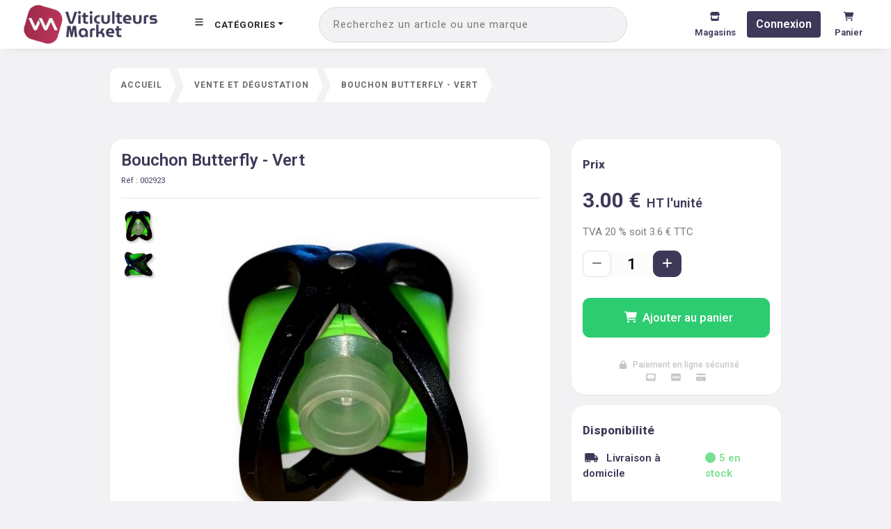

--- FILE ---
content_type: text/html; charset=utf-8
request_url: https://www.viticulteurs.market/articles/13409/null&offset=0
body_size: 20944
content:
<!DOCTYPE html><html><head><link rel="preconnect" href="https://fonts.gstatic.com" crossorigin /><meta charSet="utf-8"/><meta http-equiv="Content-Type" content="text/html; charset=utf-8"/><link rel="icon" href="/favicon.ico"/><meta name="keywords" content="Viticulteurs, viniculture, viticulture, matériel viticole, matériel vinicole, tracteur, cuve, remorque, viticulture, viniculture, pressoir, vigne"/><meta name="viewport" content="width=device-width, initial-scale=1, minimum-scale=1, maximum-scale=1"/><meta name="twitter:card" content="summary_large_image"/><link rel="preconnect" href="https://fonts.googleapis.com"/><link rel="preconnect" href="https://fonts.gstatic.com" crossorigin="true"/><link rel="stylesheet" data-href="https://fonts.googleapis.com/css2?family=Roboto:ital,wght@0,300;0,400;0,500;0,700;0,900;1,300;1,400;1,500;1,700&amp;display=swap" data-optimized-fonts="true"/><link href="https://api.tiles.mapbox.com/mapbox-gl-js/v1.11.0/mapbox-gl.css" rel="stylesheet"/><title>Bouchon Butterfly - Vert - Viticulteurs.market</title><meta name="description" content="Le bouchon Butterfly vert est l’accessoire idéal pour préserver la fraîcheur et l’effervescence de vos champagnes ou vins mousseux après ouverture. Grâce à son design fonctionnel, il garantit une conservation optimale des arômes et des bulles, pour retrouver la qualité du vin comme à l’ouverture.

Caractéristiques Techniques :
Conservation optimale : Le bouchon Butterfly maintient l’effervescence et la fraîcheur de vos champagnes et vins mousseux, pour une dégustation toujours aussi pétillante.
Légèreté et résistance : Ce bouchon est léger, facile à manipuler, tout en étant résistant aux chocs pour une durabilité maximale.
Facilité d’utilisation : Son système de fermeture intuitif permet une installation rapide et sécurisée.
Design pratique : Compact et fonctionnel, il s’adapte parfaitement aux bouteilles de champagne et de vins effervescents.
Couleur : Vert – une teinte rafraîchissante qui ajoute une touche dynamique et moderne à vos bouteilles.

Les Points Forts du Bouchon Butterfly - Vert :
Conservation des arômes et des bulles : Préservez la qualité de vos vins effervescents et champagne après ouverture.
Design ergonomique : Léger et facile à utiliser, il est idéal pour une utilisation quotidienne.
Résistant aux chocs : Durable et robuste, il est conçu pour résister aux manipulations sans se détériorer.
Couleur vive : Son coloris vert est à la fois moderne et fonctionnel, pour se démarquer sur toutes vos bouteilles."/><meta name="og:title" content="Bouchon Butterfly - Vert - Viticulteurs.market"/><meta name="og:description" content="Le bouchon Butterfly vert est l’accessoire idéal pour préserver la fraîcheur et l’effervescence de vos champagnes ou vins mousseux après ouverture. Grâce à son design fonctionnel, il garantit une conservation optimale des arômes et des bulles, pour retrouver la qualité du vin comme à l’ouverture.

Caractéristiques Techniques :
Conservation optimale : Le bouchon Butterfly maintient l’effervescence et la fraîcheur de vos champagnes et vins mousseux, pour une dégustation toujours aussi pétillante.
Légèreté et résistance : Ce bouchon est léger, facile à manipuler, tout en étant résistant aux chocs pour une durabilité maximale.
Facilité d’utilisation : Son système de fermeture intuitif permet une installation rapide et sécurisée.
Design pratique : Compact et fonctionnel, il s’adapte parfaitement aux bouteilles de champagne et de vins effervescents.
Couleur : Vert – une teinte rafraîchissante qui ajoute une touche dynamique et moderne à vos bouteilles.

Les Points Forts du Bouchon Butterfly - Vert :
Conservation des arômes et des bulles : Préservez la qualité de vos vins effervescents et champagne après ouverture.
Design ergonomique : Léger et facile à utiliser, il est idéal pour une utilisation quotidienne.
Résistant aux chocs : Durable et robuste, il est conçu pour résister aux manipulations sans se détériorer.
Couleur vive : Son coloris vert est à la fois moderne et fonctionnel, pour se démarquer sur toutes vos bouteilles."/><meta name="og:type" content="article"/><meta name="og:url" content="https://www.viticulteurs.market/articles/13409/bouchon-butterfly-vert"/><meta property="og:image" content="https://s3-eu-west-1.amazonaws.com/media.bazam.co/items/thumbs-f18b865b4688dce08d278a46ebdc4a32.jpeg"/><meta property="og:image:width" content="600"/><meta property="og:image:height" content="600"/><meta name="twitter:card" content="summary"/><meta name="twitter:title" content="Bouchon Butterfly - Vert"/><meta name="twitter:description" content="Le bouchon Butterfly vert est l’accessoire idéal pour préserver la fraîcheur et l’effervescence de vos champagnes ou vins mousseux après ouverture. Grâce à son design fonctionnel, il garantit une conservation optimale des arômes et des bulles, pour retrouver la qualité du vin comme à l’ouverture.

Caractéristiques Techniques :
Conservation optimale : Le bouchon Butterfly maintient l’effervescence et la fraîcheur de vos champagnes et vins mousseux, pour une dégustation toujours aussi pétillante.
Légèreté et résistance : Ce bouchon est léger, facile à manipuler, tout en étant résistant aux chocs pour une durabilité maximale.
Facilité d’utilisation : Son système de fermeture intuitif permet une installation rapide et sécurisée.
Design pratique : Compact et fonctionnel, il s’adapte parfaitement aux bouteilles de champagne et de vins effervescents.
Couleur : Vert – une teinte rafraîchissante qui ajoute une touche dynamique et moderne à vos bouteilles.

Les Points Forts du Bouchon Butterfly - Vert :
Conservation des arômes et des bulles : Préservez la qualité de vos vins effervescents et champagne après ouverture.
Design ergonomique : Léger et facile à utiliser, il est idéal pour une utilisation quotidienne.
Résistant aux chocs : Durable et robuste, il est conçu pour résister aux manipulations sans se détériorer.
Couleur vive : Son coloris vert est à la fois moderne et fonctionnel, pour se démarquer sur toutes vos bouteilles."/><meta name="twitter:image" content="https://s3-eu-west-1.amazonaws.com/media.bazam.co/items/thumbs-f18b865b4688dce08d278a46ebdc4a32.jpeg"/><meta name="next-head-count" content="23"/><link rel="preload" href="/_next/static/css/7fff55c0cc6fa97f3d7b.css" as="style"/><link rel="stylesheet" href="/_next/static/css/7fff55c0cc6fa97f3d7b.css" data-n-g=""/><link rel="preload" href="/_next/static/css/2bf780d18eae83b96d6c.css" as="style"/><link rel="stylesheet" href="/_next/static/css/2bf780d18eae83b96d6c.css" data-n-p=""/><link rel="preload" href="/_next/static/css/174b8bbbf7e55dba1ee5.css" as="style"/><link rel="stylesheet" href="/_next/static/css/174b8bbbf7e55dba1ee5.css"/><noscript data-n-css=""></noscript><script defer="" nomodule="" src="/_next/static/chunks/polyfills-a40ef1678bae11e696dba45124eadd70.js"></script><script defer="" src="/_next/static/chunks/6010-beddd566e3a8598f85e4.js"></script><script defer="" src="/_next/static/chunks/774.c155f4f645f3e87f494e.js"></script><script src="/_next/static/chunks/webpack-7a1a4860212f522b555b.js" defer=""></script><script src="/_next/static/chunks/framework-8c3a3808ab598ab61f29.js" defer=""></script><script src="/_next/static/chunks/main-e4e304d61de2f6a93618.js" defer=""></script><script src="/_next/static/chunks/pages/_app-d0cb65c3bcb5c9758176.js" defer=""></script><script src="/_next/static/chunks/2c796e83-eb8337c82493e60dd78d.js" defer=""></script><script src="/_next/static/chunks/ea88be26-ea0b36383e04e15f78f7.js" defer=""></script><script src="/_next/static/chunks/9249-6cfa0cbe5c6a09e2ca15.js" defer=""></script><script src="/_next/static/chunks/8764-90af2fd2b09a18feb1d7.js" defer=""></script><script src="/_next/static/chunks/5430-86894be328fea94476fa.js" defer=""></script><script src="/_next/static/chunks/5837-49a29e0c8595983cc4be.js" defer=""></script><script src="/_next/static/chunks/4819-d856caf0fd17fc9627ad.js" defer=""></script><script src="/_next/static/chunks/pages/articles/%5B...article%5D-0b03f4de7d1f852d1c53.js" defer=""></script><script src="/_next/static/-6j76V7N5mT4M-ixrjIII/_buildManifest.js" defer=""></script><script src="/_next/static/-6j76V7N5mT4M-ixrjIII/_ssgManifest.js" defer=""></script><style data-href="https://fonts.googleapis.com/css2?family=Roboto:ital,wght@0,300;0,400;0,500;0,700;0,900;1,300;1,400;1,500;1,700&display=swap">@font-face{font-family:'Roboto';font-style:italic;font-weight:300;font-stretch:normal;font-display:swap;src:url(https://fonts.gstatic.com/s/roboto/v49/KFOKCnqEu92Fr1Mu53ZEC9_Vu3r1gIhOszmOClHrs6ljXfMMLt_QiAw.woff) format('woff')}@font-face{font-family:'Roboto';font-style:italic;font-weight:400;font-stretch:normal;font-display:swap;src:url(https://fonts.gstatic.com/s/roboto/v49/KFOKCnqEu92Fr1Mu53ZEC9_Vu3r1gIhOszmOClHrs6ljXfMMLoHQiAw.woff) format('woff')}@font-face{font-family:'Roboto';font-style:italic;font-weight:500;font-stretch:normal;font-display:swap;src:url(https://fonts.gstatic.com/s/roboto/v49/KFOKCnqEu92Fr1Mu53ZEC9_Vu3r1gIhOszmOClHrs6ljXfMMLrPQiAw.woff) format('woff')}@font-face{font-family:'Roboto';font-style:italic;font-weight:700;font-stretch:normal;font-display:swap;src:url(https://fonts.gstatic.com/s/roboto/v49/KFOKCnqEu92Fr1Mu53ZEC9_Vu3r1gIhOszmOClHrs6ljXfMMLmbXiAw.woff) format('woff')}@font-face{font-family:'Roboto';font-style:normal;font-weight:300;font-stretch:normal;font-display:swap;src:url(https://fonts.gstatic.com/s/roboto/v49/KFOMCnqEu92Fr1ME7kSn66aGLdTylUAMQXC89YmC2DPNWuaabWmQ.woff) format('woff')}@font-face{font-family:'Roboto';font-style:normal;font-weight:400;font-stretch:normal;font-display:swap;src:url(https://fonts.gstatic.com/s/roboto/v49/KFOMCnqEu92Fr1ME7kSn66aGLdTylUAMQXC89YmC2DPNWubEbWmQ.woff) format('woff')}@font-face{font-family:'Roboto';font-style:normal;font-weight:500;font-stretch:normal;font-display:swap;src:url(https://fonts.gstatic.com/s/roboto/v49/KFOMCnqEu92Fr1ME7kSn66aGLdTylUAMQXC89YmC2DPNWub2bWmQ.woff) format('woff')}@font-face{font-family:'Roboto';font-style:normal;font-weight:700;font-stretch:normal;font-display:swap;src:url(https://fonts.gstatic.com/s/roboto/v49/KFOMCnqEu92Fr1ME7kSn66aGLdTylUAMQXC89YmC2DPNWuYjammQ.woff) format('woff')}@font-face{font-family:'Roboto';font-style:normal;font-weight:900;font-stretch:normal;font-display:swap;src:url(https://fonts.gstatic.com/s/roboto/v49/KFOMCnqEu92Fr1ME7kSn66aGLdTylUAMQXC89YmC2DPNWuZtammQ.woff) format('woff')}@font-face{font-family:'Roboto';font-style:italic;font-weight:300;font-stretch:100%;font-display:swap;src:url(https://fonts.gstatic.com/s/roboto/v49/KFO5CnqEu92Fr1Mu53ZEC9_Vu3r1gIhOszmkC3kaSTbQWt4N.woff2) format('woff2');unicode-range:U+0460-052F,U+1C80-1C8A,U+20B4,U+2DE0-2DFF,U+A640-A69F,U+FE2E-FE2F}@font-face{font-family:'Roboto';font-style:italic;font-weight:300;font-stretch:100%;font-display:swap;src:url(https://fonts.gstatic.com/s/roboto/v49/KFO5CnqEu92Fr1Mu53ZEC9_Vu3r1gIhOszmkAnkaSTbQWt4N.woff2) format('woff2');unicode-range:U+0301,U+0400-045F,U+0490-0491,U+04B0-04B1,U+2116}@font-face{font-family:'Roboto';font-style:italic;font-weight:300;font-stretch:100%;font-display:swap;src:url(https://fonts.gstatic.com/s/roboto/v49/KFO5CnqEu92Fr1Mu53ZEC9_Vu3r1gIhOszmkCnkaSTbQWt4N.woff2) format('woff2');unicode-range:U+1F00-1FFF}@font-face{font-family:'Roboto';font-style:italic;font-weight:300;font-stretch:100%;font-display:swap;src:url(https://fonts.gstatic.com/s/roboto/v49/KFO5CnqEu92Fr1Mu53ZEC9_Vu3r1gIhOszmkBXkaSTbQWt4N.woff2) format('woff2');unicode-range:U+0370-0377,U+037A-037F,U+0384-038A,U+038C,U+038E-03A1,U+03A3-03FF}@font-face{font-family:'Roboto';font-style:italic;font-weight:300;font-stretch:100%;font-display:swap;src:url(https://fonts.gstatic.com/s/roboto/v49/KFO5CnqEu92Fr1Mu53ZEC9_Vu3r1gIhOszmkenkaSTbQWt4N.woff2) format('woff2');unicode-range:U+0302-0303,U+0305,U+0307-0308,U+0310,U+0312,U+0315,U+031A,U+0326-0327,U+032C,U+032F-0330,U+0332-0333,U+0338,U+033A,U+0346,U+034D,U+0391-03A1,U+03A3-03A9,U+03B1-03C9,U+03D1,U+03D5-03D6,U+03F0-03F1,U+03F4-03F5,U+2016-2017,U+2034-2038,U+203C,U+2040,U+2043,U+2047,U+2050,U+2057,U+205F,U+2070-2071,U+2074-208E,U+2090-209C,U+20D0-20DC,U+20E1,U+20E5-20EF,U+2100-2112,U+2114-2115,U+2117-2121,U+2123-214F,U+2190,U+2192,U+2194-21AE,U+21B0-21E5,U+21F1-21F2,U+21F4-2211,U+2213-2214,U+2216-22FF,U+2308-230B,U+2310,U+2319,U+231C-2321,U+2336-237A,U+237C,U+2395,U+239B-23B7,U+23D0,U+23DC-23E1,U+2474-2475,U+25AF,U+25B3,U+25B7,U+25BD,U+25C1,U+25CA,U+25CC,U+25FB,U+266D-266F,U+27C0-27FF,U+2900-2AFF,U+2B0E-2B11,U+2B30-2B4C,U+2BFE,U+3030,U+FF5B,U+FF5D,U+1D400-1D7FF,U+1EE00-1EEFF}@font-face{font-family:'Roboto';font-style:italic;font-weight:300;font-stretch:100%;font-display:swap;src:url(https://fonts.gstatic.com/s/roboto/v49/KFO5CnqEu92Fr1Mu53ZEC9_Vu3r1gIhOszmkaHkaSTbQWt4N.woff2) format('woff2');unicode-range:U+0001-000C,U+000E-001F,U+007F-009F,U+20DD-20E0,U+20E2-20E4,U+2150-218F,U+2190,U+2192,U+2194-2199,U+21AF,U+21E6-21F0,U+21F3,U+2218-2219,U+2299,U+22C4-22C6,U+2300-243F,U+2440-244A,U+2460-24FF,U+25A0-27BF,U+2800-28FF,U+2921-2922,U+2981,U+29BF,U+29EB,U+2B00-2BFF,U+4DC0-4DFF,U+FFF9-FFFB,U+10140-1018E,U+10190-1019C,U+101A0,U+101D0-101FD,U+102E0-102FB,U+10E60-10E7E,U+1D2C0-1D2D3,U+1D2E0-1D37F,U+1F000-1F0FF,U+1F100-1F1AD,U+1F1E6-1F1FF,U+1F30D-1F30F,U+1F315,U+1F31C,U+1F31E,U+1F320-1F32C,U+1F336,U+1F378,U+1F37D,U+1F382,U+1F393-1F39F,U+1F3A7-1F3A8,U+1F3AC-1F3AF,U+1F3C2,U+1F3C4-1F3C6,U+1F3CA-1F3CE,U+1F3D4-1F3E0,U+1F3ED,U+1F3F1-1F3F3,U+1F3F5-1F3F7,U+1F408,U+1F415,U+1F41F,U+1F426,U+1F43F,U+1F441-1F442,U+1F444,U+1F446-1F449,U+1F44C-1F44E,U+1F453,U+1F46A,U+1F47D,U+1F4A3,U+1F4B0,U+1F4B3,U+1F4B9,U+1F4BB,U+1F4BF,U+1F4C8-1F4CB,U+1F4D6,U+1F4DA,U+1F4DF,U+1F4E3-1F4E6,U+1F4EA-1F4ED,U+1F4F7,U+1F4F9-1F4FB,U+1F4FD-1F4FE,U+1F503,U+1F507-1F50B,U+1F50D,U+1F512-1F513,U+1F53E-1F54A,U+1F54F-1F5FA,U+1F610,U+1F650-1F67F,U+1F687,U+1F68D,U+1F691,U+1F694,U+1F698,U+1F6AD,U+1F6B2,U+1F6B9-1F6BA,U+1F6BC,U+1F6C6-1F6CF,U+1F6D3-1F6D7,U+1F6E0-1F6EA,U+1F6F0-1F6F3,U+1F6F7-1F6FC,U+1F700-1F7FF,U+1F800-1F80B,U+1F810-1F847,U+1F850-1F859,U+1F860-1F887,U+1F890-1F8AD,U+1F8B0-1F8BB,U+1F8C0-1F8C1,U+1F900-1F90B,U+1F93B,U+1F946,U+1F984,U+1F996,U+1F9E9,U+1FA00-1FA6F,U+1FA70-1FA7C,U+1FA80-1FA89,U+1FA8F-1FAC6,U+1FACE-1FADC,U+1FADF-1FAE9,U+1FAF0-1FAF8,U+1FB00-1FBFF}@font-face{font-family:'Roboto';font-style:italic;font-weight:300;font-stretch:100%;font-display:swap;src:url(https://fonts.gstatic.com/s/roboto/v49/KFO5CnqEu92Fr1Mu53ZEC9_Vu3r1gIhOszmkCXkaSTbQWt4N.woff2) format('woff2');unicode-range:U+0102-0103,U+0110-0111,U+0128-0129,U+0168-0169,U+01A0-01A1,U+01AF-01B0,U+0300-0301,U+0303-0304,U+0308-0309,U+0323,U+0329,U+1EA0-1EF9,U+20AB}@font-face{font-family:'Roboto';font-style:italic;font-weight:300;font-stretch:100%;font-display:swap;src:url(https://fonts.gstatic.com/s/roboto/v49/KFO5CnqEu92Fr1Mu53ZEC9_Vu3r1gIhOszmkCHkaSTbQWt4N.woff2) format('woff2');unicode-range:U+0100-02BA,U+02BD-02C5,U+02C7-02CC,U+02CE-02D7,U+02DD-02FF,U+0304,U+0308,U+0329,U+1D00-1DBF,U+1E00-1E9F,U+1EF2-1EFF,U+2020,U+20A0-20AB,U+20AD-20C0,U+2113,U+2C60-2C7F,U+A720-A7FF}@font-face{font-family:'Roboto';font-style:italic;font-weight:300;font-stretch:100%;font-display:swap;src:url(https://fonts.gstatic.com/s/roboto/v49/KFO5CnqEu92Fr1Mu53ZEC9_Vu3r1gIhOszmkBnkaSTbQWg.woff2) format('woff2');unicode-range:U+0000-00FF,U+0131,U+0152-0153,U+02BB-02BC,U+02C6,U+02DA,U+02DC,U+0304,U+0308,U+0329,U+2000-206F,U+20AC,U+2122,U+2191,U+2193,U+2212,U+2215,U+FEFF,U+FFFD}@font-face{font-family:'Roboto';font-style:italic;font-weight:400;font-stretch:100%;font-display:swap;src:url(https://fonts.gstatic.com/s/roboto/v49/KFO5CnqEu92Fr1Mu53ZEC9_Vu3r1gIhOszmkC3kaSTbQWt4N.woff2) format('woff2');unicode-range:U+0460-052F,U+1C80-1C8A,U+20B4,U+2DE0-2DFF,U+A640-A69F,U+FE2E-FE2F}@font-face{font-family:'Roboto';font-style:italic;font-weight:400;font-stretch:100%;font-display:swap;src:url(https://fonts.gstatic.com/s/roboto/v49/KFO5CnqEu92Fr1Mu53ZEC9_Vu3r1gIhOszmkAnkaSTbQWt4N.woff2) format('woff2');unicode-range:U+0301,U+0400-045F,U+0490-0491,U+04B0-04B1,U+2116}@font-face{font-family:'Roboto';font-style:italic;font-weight:400;font-stretch:100%;font-display:swap;src:url(https://fonts.gstatic.com/s/roboto/v49/KFO5CnqEu92Fr1Mu53ZEC9_Vu3r1gIhOszmkCnkaSTbQWt4N.woff2) format('woff2');unicode-range:U+1F00-1FFF}@font-face{font-family:'Roboto';font-style:italic;font-weight:400;font-stretch:100%;font-display:swap;src:url(https://fonts.gstatic.com/s/roboto/v49/KFO5CnqEu92Fr1Mu53ZEC9_Vu3r1gIhOszmkBXkaSTbQWt4N.woff2) format('woff2');unicode-range:U+0370-0377,U+037A-037F,U+0384-038A,U+038C,U+038E-03A1,U+03A3-03FF}@font-face{font-family:'Roboto';font-style:italic;font-weight:400;font-stretch:100%;font-display:swap;src:url(https://fonts.gstatic.com/s/roboto/v49/KFO5CnqEu92Fr1Mu53ZEC9_Vu3r1gIhOszmkenkaSTbQWt4N.woff2) format('woff2');unicode-range:U+0302-0303,U+0305,U+0307-0308,U+0310,U+0312,U+0315,U+031A,U+0326-0327,U+032C,U+032F-0330,U+0332-0333,U+0338,U+033A,U+0346,U+034D,U+0391-03A1,U+03A3-03A9,U+03B1-03C9,U+03D1,U+03D5-03D6,U+03F0-03F1,U+03F4-03F5,U+2016-2017,U+2034-2038,U+203C,U+2040,U+2043,U+2047,U+2050,U+2057,U+205F,U+2070-2071,U+2074-208E,U+2090-209C,U+20D0-20DC,U+20E1,U+20E5-20EF,U+2100-2112,U+2114-2115,U+2117-2121,U+2123-214F,U+2190,U+2192,U+2194-21AE,U+21B0-21E5,U+21F1-21F2,U+21F4-2211,U+2213-2214,U+2216-22FF,U+2308-230B,U+2310,U+2319,U+231C-2321,U+2336-237A,U+237C,U+2395,U+239B-23B7,U+23D0,U+23DC-23E1,U+2474-2475,U+25AF,U+25B3,U+25B7,U+25BD,U+25C1,U+25CA,U+25CC,U+25FB,U+266D-266F,U+27C0-27FF,U+2900-2AFF,U+2B0E-2B11,U+2B30-2B4C,U+2BFE,U+3030,U+FF5B,U+FF5D,U+1D400-1D7FF,U+1EE00-1EEFF}@font-face{font-family:'Roboto';font-style:italic;font-weight:400;font-stretch:100%;font-display:swap;src:url(https://fonts.gstatic.com/s/roboto/v49/KFO5CnqEu92Fr1Mu53ZEC9_Vu3r1gIhOszmkaHkaSTbQWt4N.woff2) format('woff2');unicode-range:U+0001-000C,U+000E-001F,U+007F-009F,U+20DD-20E0,U+20E2-20E4,U+2150-218F,U+2190,U+2192,U+2194-2199,U+21AF,U+21E6-21F0,U+21F3,U+2218-2219,U+2299,U+22C4-22C6,U+2300-243F,U+2440-244A,U+2460-24FF,U+25A0-27BF,U+2800-28FF,U+2921-2922,U+2981,U+29BF,U+29EB,U+2B00-2BFF,U+4DC0-4DFF,U+FFF9-FFFB,U+10140-1018E,U+10190-1019C,U+101A0,U+101D0-101FD,U+102E0-102FB,U+10E60-10E7E,U+1D2C0-1D2D3,U+1D2E0-1D37F,U+1F000-1F0FF,U+1F100-1F1AD,U+1F1E6-1F1FF,U+1F30D-1F30F,U+1F315,U+1F31C,U+1F31E,U+1F320-1F32C,U+1F336,U+1F378,U+1F37D,U+1F382,U+1F393-1F39F,U+1F3A7-1F3A8,U+1F3AC-1F3AF,U+1F3C2,U+1F3C4-1F3C6,U+1F3CA-1F3CE,U+1F3D4-1F3E0,U+1F3ED,U+1F3F1-1F3F3,U+1F3F5-1F3F7,U+1F408,U+1F415,U+1F41F,U+1F426,U+1F43F,U+1F441-1F442,U+1F444,U+1F446-1F449,U+1F44C-1F44E,U+1F453,U+1F46A,U+1F47D,U+1F4A3,U+1F4B0,U+1F4B3,U+1F4B9,U+1F4BB,U+1F4BF,U+1F4C8-1F4CB,U+1F4D6,U+1F4DA,U+1F4DF,U+1F4E3-1F4E6,U+1F4EA-1F4ED,U+1F4F7,U+1F4F9-1F4FB,U+1F4FD-1F4FE,U+1F503,U+1F507-1F50B,U+1F50D,U+1F512-1F513,U+1F53E-1F54A,U+1F54F-1F5FA,U+1F610,U+1F650-1F67F,U+1F687,U+1F68D,U+1F691,U+1F694,U+1F698,U+1F6AD,U+1F6B2,U+1F6B9-1F6BA,U+1F6BC,U+1F6C6-1F6CF,U+1F6D3-1F6D7,U+1F6E0-1F6EA,U+1F6F0-1F6F3,U+1F6F7-1F6FC,U+1F700-1F7FF,U+1F800-1F80B,U+1F810-1F847,U+1F850-1F859,U+1F860-1F887,U+1F890-1F8AD,U+1F8B0-1F8BB,U+1F8C0-1F8C1,U+1F900-1F90B,U+1F93B,U+1F946,U+1F984,U+1F996,U+1F9E9,U+1FA00-1FA6F,U+1FA70-1FA7C,U+1FA80-1FA89,U+1FA8F-1FAC6,U+1FACE-1FADC,U+1FADF-1FAE9,U+1FAF0-1FAF8,U+1FB00-1FBFF}@font-face{font-family:'Roboto';font-style:italic;font-weight:400;font-stretch:100%;font-display:swap;src:url(https://fonts.gstatic.com/s/roboto/v49/KFO5CnqEu92Fr1Mu53ZEC9_Vu3r1gIhOszmkCXkaSTbQWt4N.woff2) format('woff2');unicode-range:U+0102-0103,U+0110-0111,U+0128-0129,U+0168-0169,U+01A0-01A1,U+01AF-01B0,U+0300-0301,U+0303-0304,U+0308-0309,U+0323,U+0329,U+1EA0-1EF9,U+20AB}@font-face{font-family:'Roboto';font-style:italic;font-weight:400;font-stretch:100%;font-display:swap;src:url(https://fonts.gstatic.com/s/roboto/v49/KFO5CnqEu92Fr1Mu53ZEC9_Vu3r1gIhOszmkCHkaSTbQWt4N.woff2) format('woff2');unicode-range:U+0100-02BA,U+02BD-02C5,U+02C7-02CC,U+02CE-02D7,U+02DD-02FF,U+0304,U+0308,U+0329,U+1D00-1DBF,U+1E00-1E9F,U+1EF2-1EFF,U+2020,U+20A0-20AB,U+20AD-20C0,U+2113,U+2C60-2C7F,U+A720-A7FF}@font-face{font-family:'Roboto';font-style:italic;font-weight:400;font-stretch:100%;font-display:swap;src:url(https://fonts.gstatic.com/s/roboto/v49/KFO5CnqEu92Fr1Mu53ZEC9_Vu3r1gIhOszmkBnkaSTbQWg.woff2) format('woff2');unicode-range:U+0000-00FF,U+0131,U+0152-0153,U+02BB-02BC,U+02C6,U+02DA,U+02DC,U+0304,U+0308,U+0329,U+2000-206F,U+20AC,U+2122,U+2191,U+2193,U+2212,U+2215,U+FEFF,U+FFFD}@font-face{font-family:'Roboto';font-style:italic;font-weight:500;font-stretch:100%;font-display:swap;src:url(https://fonts.gstatic.com/s/roboto/v49/KFO5CnqEu92Fr1Mu53ZEC9_Vu3r1gIhOszmkC3kaSTbQWt4N.woff2) format('woff2');unicode-range:U+0460-052F,U+1C80-1C8A,U+20B4,U+2DE0-2DFF,U+A640-A69F,U+FE2E-FE2F}@font-face{font-family:'Roboto';font-style:italic;font-weight:500;font-stretch:100%;font-display:swap;src:url(https://fonts.gstatic.com/s/roboto/v49/KFO5CnqEu92Fr1Mu53ZEC9_Vu3r1gIhOszmkAnkaSTbQWt4N.woff2) format('woff2');unicode-range:U+0301,U+0400-045F,U+0490-0491,U+04B0-04B1,U+2116}@font-face{font-family:'Roboto';font-style:italic;font-weight:500;font-stretch:100%;font-display:swap;src:url(https://fonts.gstatic.com/s/roboto/v49/KFO5CnqEu92Fr1Mu53ZEC9_Vu3r1gIhOszmkCnkaSTbQWt4N.woff2) format('woff2');unicode-range:U+1F00-1FFF}@font-face{font-family:'Roboto';font-style:italic;font-weight:500;font-stretch:100%;font-display:swap;src:url(https://fonts.gstatic.com/s/roboto/v49/KFO5CnqEu92Fr1Mu53ZEC9_Vu3r1gIhOszmkBXkaSTbQWt4N.woff2) format('woff2');unicode-range:U+0370-0377,U+037A-037F,U+0384-038A,U+038C,U+038E-03A1,U+03A3-03FF}@font-face{font-family:'Roboto';font-style:italic;font-weight:500;font-stretch:100%;font-display:swap;src:url(https://fonts.gstatic.com/s/roboto/v49/KFO5CnqEu92Fr1Mu53ZEC9_Vu3r1gIhOszmkenkaSTbQWt4N.woff2) format('woff2');unicode-range:U+0302-0303,U+0305,U+0307-0308,U+0310,U+0312,U+0315,U+031A,U+0326-0327,U+032C,U+032F-0330,U+0332-0333,U+0338,U+033A,U+0346,U+034D,U+0391-03A1,U+03A3-03A9,U+03B1-03C9,U+03D1,U+03D5-03D6,U+03F0-03F1,U+03F4-03F5,U+2016-2017,U+2034-2038,U+203C,U+2040,U+2043,U+2047,U+2050,U+2057,U+205F,U+2070-2071,U+2074-208E,U+2090-209C,U+20D0-20DC,U+20E1,U+20E5-20EF,U+2100-2112,U+2114-2115,U+2117-2121,U+2123-214F,U+2190,U+2192,U+2194-21AE,U+21B0-21E5,U+21F1-21F2,U+21F4-2211,U+2213-2214,U+2216-22FF,U+2308-230B,U+2310,U+2319,U+231C-2321,U+2336-237A,U+237C,U+2395,U+239B-23B7,U+23D0,U+23DC-23E1,U+2474-2475,U+25AF,U+25B3,U+25B7,U+25BD,U+25C1,U+25CA,U+25CC,U+25FB,U+266D-266F,U+27C0-27FF,U+2900-2AFF,U+2B0E-2B11,U+2B30-2B4C,U+2BFE,U+3030,U+FF5B,U+FF5D,U+1D400-1D7FF,U+1EE00-1EEFF}@font-face{font-family:'Roboto';font-style:italic;font-weight:500;font-stretch:100%;font-display:swap;src:url(https://fonts.gstatic.com/s/roboto/v49/KFO5CnqEu92Fr1Mu53ZEC9_Vu3r1gIhOszmkaHkaSTbQWt4N.woff2) format('woff2');unicode-range:U+0001-000C,U+000E-001F,U+007F-009F,U+20DD-20E0,U+20E2-20E4,U+2150-218F,U+2190,U+2192,U+2194-2199,U+21AF,U+21E6-21F0,U+21F3,U+2218-2219,U+2299,U+22C4-22C6,U+2300-243F,U+2440-244A,U+2460-24FF,U+25A0-27BF,U+2800-28FF,U+2921-2922,U+2981,U+29BF,U+29EB,U+2B00-2BFF,U+4DC0-4DFF,U+FFF9-FFFB,U+10140-1018E,U+10190-1019C,U+101A0,U+101D0-101FD,U+102E0-102FB,U+10E60-10E7E,U+1D2C0-1D2D3,U+1D2E0-1D37F,U+1F000-1F0FF,U+1F100-1F1AD,U+1F1E6-1F1FF,U+1F30D-1F30F,U+1F315,U+1F31C,U+1F31E,U+1F320-1F32C,U+1F336,U+1F378,U+1F37D,U+1F382,U+1F393-1F39F,U+1F3A7-1F3A8,U+1F3AC-1F3AF,U+1F3C2,U+1F3C4-1F3C6,U+1F3CA-1F3CE,U+1F3D4-1F3E0,U+1F3ED,U+1F3F1-1F3F3,U+1F3F5-1F3F7,U+1F408,U+1F415,U+1F41F,U+1F426,U+1F43F,U+1F441-1F442,U+1F444,U+1F446-1F449,U+1F44C-1F44E,U+1F453,U+1F46A,U+1F47D,U+1F4A3,U+1F4B0,U+1F4B3,U+1F4B9,U+1F4BB,U+1F4BF,U+1F4C8-1F4CB,U+1F4D6,U+1F4DA,U+1F4DF,U+1F4E3-1F4E6,U+1F4EA-1F4ED,U+1F4F7,U+1F4F9-1F4FB,U+1F4FD-1F4FE,U+1F503,U+1F507-1F50B,U+1F50D,U+1F512-1F513,U+1F53E-1F54A,U+1F54F-1F5FA,U+1F610,U+1F650-1F67F,U+1F687,U+1F68D,U+1F691,U+1F694,U+1F698,U+1F6AD,U+1F6B2,U+1F6B9-1F6BA,U+1F6BC,U+1F6C6-1F6CF,U+1F6D3-1F6D7,U+1F6E0-1F6EA,U+1F6F0-1F6F3,U+1F6F7-1F6FC,U+1F700-1F7FF,U+1F800-1F80B,U+1F810-1F847,U+1F850-1F859,U+1F860-1F887,U+1F890-1F8AD,U+1F8B0-1F8BB,U+1F8C0-1F8C1,U+1F900-1F90B,U+1F93B,U+1F946,U+1F984,U+1F996,U+1F9E9,U+1FA00-1FA6F,U+1FA70-1FA7C,U+1FA80-1FA89,U+1FA8F-1FAC6,U+1FACE-1FADC,U+1FADF-1FAE9,U+1FAF0-1FAF8,U+1FB00-1FBFF}@font-face{font-family:'Roboto';font-style:italic;font-weight:500;font-stretch:100%;font-display:swap;src:url(https://fonts.gstatic.com/s/roboto/v49/KFO5CnqEu92Fr1Mu53ZEC9_Vu3r1gIhOszmkCXkaSTbQWt4N.woff2) format('woff2');unicode-range:U+0102-0103,U+0110-0111,U+0128-0129,U+0168-0169,U+01A0-01A1,U+01AF-01B0,U+0300-0301,U+0303-0304,U+0308-0309,U+0323,U+0329,U+1EA0-1EF9,U+20AB}@font-face{font-family:'Roboto';font-style:italic;font-weight:500;font-stretch:100%;font-display:swap;src:url(https://fonts.gstatic.com/s/roboto/v49/KFO5CnqEu92Fr1Mu53ZEC9_Vu3r1gIhOszmkCHkaSTbQWt4N.woff2) format('woff2');unicode-range:U+0100-02BA,U+02BD-02C5,U+02C7-02CC,U+02CE-02D7,U+02DD-02FF,U+0304,U+0308,U+0329,U+1D00-1DBF,U+1E00-1E9F,U+1EF2-1EFF,U+2020,U+20A0-20AB,U+20AD-20C0,U+2113,U+2C60-2C7F,U+A720-A7FF}@font-face{font-family:'Roboto';font-style:italic;font-weight:500;font-stretch:100%;font-display:swap;src:url(https://fonts.gstatic.com/s/roboto/v49/KFO5CnqEu92Fr1Mu53ZEC9_Vu3r1gIhOszmkBnkaSTbQWg.woff2) format('woff2');unicode-range:U+0000-00FF,U+0131,U+0152-0153,U+02BB-02BC,U+02C6,U+02DA,U+02DC,U+0304,U+0308,U+0329,U+2000-206F,U+20AC,U+2122,U+2191,U+2193,U+2212,U+2215,U+FEFF,U+FFFD}@font-face{font-family:'Roboto';font-style:italic;font-weight:700;font-stretch:100%;font-display:swap;src:url(https://fonts.gstatic.com/s/roboto/v49/KFO5CnqEu92Fr1Mu53ZEC9_Vu3r1gIhOszmkC3kaSTbQWt4N.woff2) format('woff2');unicode-range:U+0460-052F,U+1C80-1C8A,U+20B4,U+2DE0-2DFF,U+A640-A69F,U+FE2E-FE2F}@font-face{font-family:'Roboto';font-style:italic;font-weight:700;font-stretch:100%;font-display:swap;src:url(https://fonts.gstatic.com/s/roboto/v49/KFO5CnqEu92Fr1Mu53ZEC9_Vu3r1gIhOszmkAnkaSTbQWt4N.woff2) format('woff2');unicode-range:U+0301,U+0400-045F,U+0490-0491,U+04B0-04B1,U+2116}@font-face{font-family:'Roboto';font-style:italic;font-weight:700;font-stretch:100%;font-display:swap;src:url(https://fonts.gstatic.com/s/roboto/v49/KFO5CnqEu92Fr1Mu53ZEC9_Vu3r1gIhOszmkCnkaSTbQWt4N.woff2) format('woff2');unicode-range:U+1F00-1FFF}@font-face{font-family:'Roboto';font-style:italic;font-weight:700;font-stretch:100%;font-display:swap;src:url(https://fonts.gstatic.com/s/roboto/v49/KFO5CnqEu92Fr1Mu53ZEC9_Vu3r1gIhOszmkBXkaSTbQWt4N.woff2) format('woff2');unicode-range:U+0370-0377,U+037A-037F,U+0384-038A,U+038C,U+038E-03A1,U+03A3-03FF}@font-face{font-family:'Roboto';font-style:italic;font-weight:700;font-stretch:100%;font-display:swap;src:url(https://fonts.gstatic.com/s/roboto/v49/KFO5CnqEu92Fr1Mu53ZEC9_Vu3r1gIhOszmkenkaSTbQWt4N.woff2) format('woff2');unicode-range:U+0302-0303,U+0305,U+0307-0308,U+0310,U+0312,U+0315,U+031A,U+0326-0327,U+032C,U+032F-0330,U+0332-0333,U+0338,U+033A,U+0346,U+034D,U+0391-03A1,U+03A3-03A9,U+03B1-03C9,U+03D1,U+03D5-03D6,U+03F0-03F1,U+03F4-03F5,U+2016-2017,U+2034-2038,U+203C,U+2040,U+2043,U+2047,U+2050,U+2057,U+205F,U+2070-2071,U+2074-208E,U+2090-209C,U+20D0-20DC,U+20E1,U+20E5-20EF,U+2100-2112,U+2114-2115,U+2117-2121,U+2123-214F,U+2190,U+2192,U+2194-21AE,U+21B0-21E5,U+21F1-21F2,U+21F4-2211,U+2213-2214,U+2216-22FF,U+2308-230B,U+2310,U+2319,U+231C-2321,U+2336-237A,U+237C,U+2395,U+239B-23B7,U+23D0,U+23DC-23E1,U+2474-2475,U+25AF,U+25B3,U+25B7,U+25BD,U+25C1,U+25CA,U+25CC,U+25FB,U+266D-266F,U+27C0-27FF,U+2900-2AFF,U+2B0E-2B11,U+2B30-2B4C,U+2BFE,U+3030,U+FF5B,U+FF5D,U+1D400-1D7FF,U+1EE00-1EEFF}@font-face{font-family:'Roboto';font-style:italic;font-weight:700;font-stretch:100%;font-display:swap;src:url(https://fonts.gstatic.com/s/roboto/v49/KFO5CnqEu92Fr1Mu53ZEC9_Vu3r1gIhOszmkaHkaSTbQWt4N.woff2) format('woff2');unicode-range:U+0001-000C,U+000E-001F,U+007F-009F,U+20DD-20E0,U+20E2-20E4,U+2150-218F,U+2190,U+2192,U+2194-2199,U+21AF,U+21E6-21F0,U+21F3,U+2218-2219,U+2299,U+22C4-22C6,U+2300-243F,U+2440-244A,U+2460-24FF,U+25A0-27BF,U+2800-28FF,U+2921-2922,U+2981,U+29BF,U+29EB,U+2B00-2BFF,U+4DC0-4DFF,U+FFF9-FFFB,U+10140-1018E,U+10190-1019C,U+101A0,U+101D0-101FD,U+102E0-102FB,U+10E60-10E7E,U+1D2C0-1D2D3,U+1D2E0-1D37F,U+1F000-1F0FF,U+1F100-1F1AD,U+1F1E6-1F1FF,U+1F30D-1F30F,U+1F315,U+1F31C,U+1F31E,U+1F320-1F32C,U+1F336,U+1F378,U+1F37D,U+1F382,U+1F393-1F39F,U+1F3A7-1F3A8,U+1F3AC-1F3AF,U+1F3C2,U+1F3C4-1F3C6,U+1F3CA-1F3CE,U+1F3D4-1F3E0,U+1F3ED,U+1F3F1-1F3F3,U+1F3F5-1F3F7,U+1F408,U+1F415,U+1F41F,U+1F426,U+1F43F,U+1F441-1F442,U+1F444,U+1F446-1F449,U+1F44C-1F44E,U+1F453,U+1F46A,U+1F47D,U+1F4A3,U+1F4B0,U+1F4B3,U+1F4B9,U+1F4BB,U+1F4BF,U+1F4C8-1F4CB,U+1F4D6,U+1F4DA,U+1F4DF,U+1F4E3-1F4E6,U+1F4EA-1F4ED,U+1F4F7,U+1F4F9-1F4FB,U+1F4FD-1F4FE,U+1F503,U+1F507-1F50B,U+1F50D,U+1F512-1F513,U+1F53E-1F54A,U+1F54F-1F5FA,U+1F610,U+1F650-1F67F,U+1F687,U+1F68D,U+1F691,U+1F694,U+1F698,U+1F6AD,U+1F6B2,U+1F6B9-1F6BA,U+1F6BC,U+1F6C6-1F6CF,U+1F6D3-1F6D7,U+1F6E0-1F6EA,U+1F6F0-1F6F3,U+1F6F7-1F6FC,U+1F700-1F7FF,U+1F800-1F80B,U+1F810-1F847,U+1F850-1F859,U+1F860-1F887,U+1F890-1F8AD,U+1F8B0-1F8BB,U+1F8C0-1F8C1,U+1F900-1F90B,U+1F93B,U+1F946,U+1F984,U+1F996,U+1F9E9,U+1FA00-1FA6F,U+1FA70-1FA7C,U+1FA80-1FA89,U+1FA8F-1FAC6,U+1FACE-1FADC,U+1FADF-1FAE9,U+1FAF0-1FAF8,U+1FB00-1FBFF}@font-face{font-family:'Roboto';font-style:italic;font-weight:700;font-stretch:100%;font-display:swap;src:url(https://fonts.gstatic.com/s/roboto/v49/KFO5CnqEu92Fr1Mu53ZEC9_Vu3r1gIhOszmkCXkaSTbQWt4N.woff2) format('woff2');unicode-range:U+0102-0103,U+0110-0111,U+0128-0129,U+0168-0169,U+01A0-01A1,U+01AF-01B0,U+0300-0301,U+0303-0304,U+0308-0309,U+0323,U+0329,U+1EA0-1EF9,U+20AB}@font-face{font-family:'Roboto';font-style:italic;font-weight:700;font-stretch:100%;font-display:swap;src:url(https://fonts.gstatic.com/s/roboto/v49/KFO5CnqEu92Fr1Mu53ZEC9_Vu3r1gIhOszmkCHkaSTbQWt4N.woff2) format('woff2');unicode-range:U+0100-02BA,U+02BD-02C5,U+02C7-02CC,U+02CE-02D7,U+02DD-02FF,U+0304,U+0308,U+0329,U+1D00-1DBF,U+1E00-1E9F,U+1EF2-1EFF,U+2020,U+20A0-20AB,U+20AD-20C0,U+2113,U+2C60-2C7F,U+A720-A7FF}@font-face{font-family:'Roboto';font-style:italic;font-weight:700;font-stretch:100%;font-display:swap;src:url(https://fonts.gstatic.com/s/roboto/v49/KFO5CnqEu92Fr1Mu53ZEC9_Vu3r1gIhOszmkBnkaSTbQWg.woff2) format('woff2');unicode-range:U+0000-00FF,U+0131,U+0152-0153,U+02BB-02BC,U+02C6,U+02DA,U+02DC,U+0304,U+0308,U+0329,U+2000-206F,U+20AC,U+2122,U+2191,U+2193,U+2212,U+2215,U+FEFF,U+FFFD}@font-face{font-family:'Roboto';font-style:normal;font-weight:300;font-stretch:100%;font-display:swap;src:url(https://fonts.gstatic.com/s/roboto/v49/KFO7CnqEu92Fr1ME7kSn66aGLdTylUAMa3GUBHMdazTgWw.woff2) format('woff2');unicode-range:U+0460-052F,U+1C80-1C8A,U+20B4,U+2DE0-2DFF,U+A640-A69F,U+FE2E-FE2F}@font-face{font-family:'Roboto';font-style:normal;font-weight:300;font-stretch:100%;font-display:swap;src:url(https://fonts.gstatic.com/s/roboto/v49/KFO7CnqEu92Fr1ME7kSn66aGLdTylUAMa3iUBHMdazTgWw.woff2) format('woff2');unicode-range:U+0301,U+0400-045F,U+0490-0491,U+04B0-04B1,U+2116}@font-face{font-family:'Roboto';font-style:normal;font-weight:300;font-stretch:100%;font-display:swap;src:url(https://fonts.gstatic.com/s/roboto/v49/KFO7CnqEu92Fr1ME7kSn66aGLdTylUAMa3CUBHMdazTgWw.woff2) format('woff2');unicode-range:U+1F00-1FFF}@font-face{font-family:'Roboto';font-style:normal;font-weight:300;font-stretch:100%;font-display:swap;src:url(https://fonts.gstatic.com/s/roboto/v49/KFO7CnqEu92Fr1ME7kSn66aGLdTylUAMa3-UBHMdazTgWw.woff2) format('woff2');unicode-range:U+0370-0377,U+037A-037F,U+0384-038A,U+038C,U+038E-03A1,U+03A3-03FF}@font-face{font-family:'Roboto';font-style:normal;font-weight:300;font-stretch:100%;font-display:swap;src:url(https://fonts.gstatic.com/s/roboto/v49/KFO7CnqEu92Fr1ME7kSn66aGLdTylUAMawCUBHMdazTgWw.woff2) format('woff2');unicode-range:U+0302-0303,U+0305,U+0307-0308,U+0310,U+0312,U+0315,U+031A,U+0326-0327,U+032C,U+032F-0330,U+0332-0333,U+0338,U+033A,U+0346,U+034D,U+0391-03A1,U+03A3-03A9,U+03B1-03C9,U+03D1,U+03D5-03D6,U+03F0-03F1,U+03F4-03F5,U+2016-2017,U+2034-2038,U+203C,U+2040,U+2043,U+2047,U+2050,U+2057,U+205F,U+2070-2071,U+2074-208E,U+2090-209C,U+20D0-20DC,U+20E1,U+20E5-20EF,U+2100-2112,U+2114-2115,U+2117-2121,U+2123-214F,U+2190,U+2192,U+2194-21AE,U+21B0-21E5,U+21F1-21F2,U+21F4-2211,U+2213-2214,U+2216-22FF,U+2308-230B,U+2310,U+2319,U+231C-2321,U+2336-237A,U+237C,U+2395,U+239B-23B7,U+23D0,U+23DC-23E1,U+2474-2475,U+25AF,U+25B3,U+25B7,U+25BD,U+25C1,U+25CA,U+25CC,U+25FB,U+266D-266F,U+27C0-27FF,U+2900-2AFF,U+2B0E-2B11,U+2B30-2B4C,U+2BFE,U+3030,U+FF5B,U+FF5D,U+1D400-1D7FF,U+1EE00-1EEFF}@font-face{font-family:'Roboto';font-style:normal;font-weight:300;font-stretch:100%;font-display:swap;src:url(https://fonts.gstatic.com/s/roboto/v49/KFO7CnqEu92Fr1ME7kSn66aGLdTylUAMaxKUBHMdazTgWw.woff2) format('woff2');unicode-range:U+0001-000C,U+000E-001F,U+007F-009F,U+20DD-20E0,U+20E2-20E4,U+2150-218F,U+2190,U+2192,U+2194-2199,U+21AF,U+21E6-21F0,U+21F3,U+2218-2219,U+2299,U+22C4-22C6,U+2300-243F,U+2440-244A,U+2460-24FF,U+25A0-27BF,U+2800-28FF,U+2921-2922,U+2981,U+29BF,U+29EB,U+2B00-2BFF,U+4DC0-4DFF,U+FFF9-FFFB,U+10140-1018E,U+10190-1019C,U+101A0,U+101D0-101FD,U+102E0-102FB,U+10E60-10E7E,U+1D2C0-1D2D3,U+1D2E0-1D37F,U+1F000-1F0FF,U+1F100-1F1AD,U+1F1E6-1F1FF,U+1F30D-1F30F,U+1F315,U+1F31C,U+1F31E,U+1F320-1F32C,U+1F336,U+1F378,U+1F37D,U+1F382,U+1F393-1F39F,U+1F3A7-1F3A8,U+1F3AC-1F3AF,U+1F3C2,U+1F3C4-1F3C6,U+1F3CA-1F3CE,U+1F3D4-1F3E0,U+1F3ED,U+1F3F1-1F3F3,U+1F3F5-1F3F7,U+1F408,U+1F415,U+1F41F,U+1F426,U+1F43F,U+1F441-1F442,U+1F444,U+1F446-1F449,U+1F44C-1F44E,U+1F453,U+1F46A,U+1F47D,U+1F4A3,U+1F4B0,U+1F4B3,U+1F4B9,U+1F4BB,U+1F4BF,U+1F4C8-1F4CB,U+1F4D6,U+1F4DA,U+1F4DF,U+1F4E3-1F4E6,U+1F4EA-1F4ED,U+1F4F7,U+1F4F9-1F4FB,U+1F4FD-1F4FE,U+1F503,U+1F507-1F50B,U+1F50D,U+1F512-1F513,U+1F53E-1F54A,U+1F54F-1F5FA,U+1F610,U+1F650-1F67F,U+1F687,U+1F68D,U+1F691,U+1F694,U+1F698,U+1F6AD,U+1F6B2,U+1F6B9-1F6BA,U+1F6BC,U+1F6C6-1F6CF,U+1F6D3-1F6D7,U+1F6E0-1F6EA,U+1F6F0-1F6F3,U+1F6F7-1F6FC,U+1F700-1F7FF,U+1F800-1F80B,U+1F810-1F847,U+1F850-1F859,U+1F860-1F887,U+1F890-1F8AD,U+1F8B0-1F8BB,U+1F8C0-1F8C1,U+1F900-1F90B,U+1F93B,U+1F946,U+1F984,U+1F996,U+1F9E9,U+1FA00-1FA6F,U+1FA70-1FA7C,U+1FA80-1FA89,U+1FA8F-1FAC6,U+1FACE-1FADC,U+1FADF-1FAE9,U+1FAF0-1FAF8,U+1FB00-1FBFF}@font-face{font-family:'Roboto';font-style:normal;font-weight:300;font-stretch:100%;font-display:swap;src:url(https://fonts.gstatic.com/s/roboto/v49/KFO7CnqEu92Fr1ME7kSn66aGLdTylUAMa3OUBHMdazTgWw.woff2) format('woff2');unicode-range:U+0102-0103,U+0110-0111,U+0128-0129,U+0168-0169,U+01A0-01A1,U+01AF-01B0,U+0300-0301,U+0303-0304,U+0308-0309,U+0323,U+0329,U+1EA0-1EF9,U+20AB}@font-face{font-family:'Roboto';font-style:normal;font-weight:300;font-stretch:100%;font-display:swap;src:url(https://fonts.gstatic.com/s/roboto/v49/KFO7CnqEu92Fr1ME7kSn66aGLdTylUAMa3KUBHMdazTgWw.woff2) format('woff2');unicode-range:U+0100-02BA,U+02BD-02C5,U+02C7-02CC,U+02CE-02D7,U+02DD-02FF,U+0304,U+0308,U+0329,U+1D00-1DBF,U+1E00-1E9F,U+1EF2-1EFF,U+2020,U+20A0-20AB,U+20AD-20C0,U+2113,U+2C60-2C7F,U+A720-A7FF}@font-face{font-family:'Roboto';font-style:normal;font-weight:300;font-stretch:100%;font-display:swap;src:url(https://fonts.gstatic.com/s/roboto/v49/KFO7CnqEu92Fr1ME7kSn66aGLdTylUAMa3yUBHMdazQ.woff2) format('woff2');unicode-range:U+0000-00FF,U+0131,U+0152-0153,U+02BB-02BC,U+02C6,U+02DA,U+02DC,U+0304,U+0308,U+0329,U+2000-206F,U+20AC,U+2122,U+2191,U+2193,U+2212,U+2215,U+FEFF,U+FFFD}@font-face{font-family:'Roboto';font-style:normal;font-weight:400;font-stretch:100%;font-display:swap;src:url(https://fonts.gstatic.com/s/roboto/v49/KFO7CnqEu92Fr1ME7kSn66aGLdTylUAMa3GUBHMdazTgWw.woff2) format('woff2');unicode-range:U+0460-052F,U+1C80-1C8A,U+20B4,U+2DE0-2DFF,U+A640-A69F,U+FE2E-FE2F}@font-face{font-family:'Roboto';font-style:normal;font-weight:400;font-stretch:100%;font-display:swap;src:url(https://fonts.gstatic.com/s/roboto/v49/KFO7CnqEu92Fr1ME7kSn66aGLdTylUAMa3iUBHMdazTgWw.woff2) format('woff2');unicode-range:U+0301,U+0400-045F,U+0490-0491,U+04B0-04B1,U+2116}@font-face{font-family:'Roboto';font-style:normal;font-weight:400;font-stretch:100%;font-display:swap;src:url(https://fonts.gstatic.com/s/roboto/v49/KFO7CnqEu92Fr1ME7kSn66aGLdTylUAMa3CUBHMdazTgWw.woff2) format('woff2');unicode-range:U+1F00-1FFF}@font-face{font-family:'Roboto';font-style:normal;font-weight:400;font-stretch:100%;font-display:swap;src:url(https://fonts.gstatic.com/s/roboto/v49/KFO7CnqEu92Fr1ME7kSn66aGLdTylUAMa3-UBHMdazTgWw.woff2) format('woff2');unicode-range:U+0370-0377,U+037A-037F,U+0384-038A,U+038C,U+038E-03A1,U+03A3-03FF}@font-face{font-family:'Roboto';font-style:normal;font-weight:400;font-stretch:100%;font-display:swap;src:url(https://fonts.gstatic.com/s/roboto/v49/KFO7CnqEu92Fr1ME7kSn66aGLdTylUAMawCUBHMdazTgWw.woff2) format('woff2');unicode-range:U+0302-0303,U+0305,U+0307-0308,U+0310,U+0312,U+0315,U+031A,U+0326-0327,U+032C,U+032F-0330,U+0332-0333,U+0338,U+033A,U+0346,U+034D,U+0391-03A1,U+03A3-03A9,U+03B1-03C9,U+03D1,U+03D5-03D6,U+03F0-03F1,U+03F4-03F5,U+2016-2017,U+2034-2038,U+203C,U+2040,U+2043,U+2047,U+2050,U+2057,U+205F,U+2070-2071,U+2074-208E,U+2090-209C,U+20D0-20DC,U+20E1,U+20E5-20EF,U+2100-2112,U+2114-2115,U+2117-2121,U+2123-214F,U+2190,U+2192,U+2194-21AE,U+21B0-21E5,U+21F1-21F2,U+21F4-2211,U+2213-2214,U+2216-22FF,U+2308-230B,U+2310,U+2319,U+231C-2321,U+2336-237A,U+237C,U+2395,U+239B-23B7,U+23D0,U+23DC-23E1,U+2474-2475,U+25AF,U+25B3,U+25B7,U+25BD,U+25C1,U+25CA,U+25CC,U+25FB,U+266D-266F,U+27C0-27FF,U+2900-2AFF,U+2B0E-2B11,U+2B30-2B4C,U+2BFE,U+3030,U+FF5B,U+FF5D,U+1D400-1D7FF,U+1EE00-1EEFF}@font-face{font-family:'Roboto';font-style:normal;font-weight:400;font-stretch:100%;font-display:swap;src:url(https://fonts.gstatic.com/s/roboto/v49/KFO7CnqEu92Fr1ME7kSn66aGLdTylUAMaxKUBHMdazTgWw.woff2) format('woff2');unicode-range:U+0001-000C,U+000E-001F,U+007F-009F,U+20DD-20E0,U+20E2-20E4,U+2150-218F,U+2190,U+2192,U+2194-2199,U+21AF,U+21E6-21F0,U+21F3,U+2218-2219,U+2299,U+22C4-22C6,U+2300-243F,U+2440-244A,U+2460-24FF,U+25A0-27BF,U+2800-28FF,U+2921-2922,U+2981,U+29BF,U+29EB,U+2B00-2BFF,U+4DC0-4DFF,U+FFF9-FFFB,U+10140-1018E,U+10190-1019C,U+101A0,U+101D0-101FD,U+102E0-102FB,U+10E60-10E7E,U+1D2C0-1D2D3,U+1D2E0-1D37F,U+1F000-1F0FF,U+1F100-1F1AD,U+1F1E6-1F1FF,U+1F30D-1F30F,U+1F315,U+1F31C,U+1F31E,U+1F320-1F32C,U+1F336,U+1F378,U+1F37D,U+1F382,U+1F393-1F39F,U+1F3A7-1F3A8,U+1F3AC-1F3AF,U+1F3C2,U+1F3C4-1F3C6,U+1F3CA-1F3CE,U+1F3D4-1F3E0,U+1F3ED,U+1F3F1-1F3F3,U+1F3F5-1F3F7,U+1F408,U+1F415,U+1F41F,U+1F426,U+1F43F,U+1F441-1F442,U+1F444,U+1F446-1F449,U+1F44C-1F44E,U+1F453,U+1F46A,U+1F47D,U+1F4A3,U+1F4B0,U+1F4B3,U+1F4B9,U+1F4BB,U+1F4BF,U+1F4C8-1F4CB,U+1F4D6,U+1F4DA,U+1F4DF,U+1F4E3-1F4E6,U+1F4EA-1F4ED,U+1F4F7,U+1F4F9-1F4FB,U+1F4FD-1F4FE,U+1F503,U+1F507-1F50B,U+1F50D,U+1F512-1F513,U+1F53E-1F54A,U+1F54F-1F5FA,U+1F610,U+1F650-1F67F,U+1F687,U+1F68D,U+1F691,U+1F694,U+1F698,U+1F6AD,U+1F6B2,U+1F6B9-1F6BA,U+1F6BC,U+1F6C6-1F6CF,U+1F6D3-1F6D7,U+1F6E0-1F6EA,U+1F6F0-1F6F3,U+1F6F7-1F6FC,U+1F700-1F7FF,U+1F800-1F80B,U+1F810-1F847,U+1F850-1F859,U+1F860-1F887,U+1F890-1F8AD,U+1F8B0-1F8BB,U+1F8C0-1F8C1,U+1F900-1F90B,U+1F93B,U+1F946,U+1F984,U+1F996,U+1F9E9,U+1FA00-1FA6F,U+1FA70-1FA7C,U+1FA80-1FA89,U+1FA8F-1FAC6,U+1FACE-1FADC,U+1FADF-1FAE9,U+1FAF0-1FAF8,U+1FB00-1FBFF}@font-face{font-family:'Roboto';font-style:normal;font-weight:400;font-stretch:100%;font-display:swap;src:url(https://fonts.gstatic.com/s/roboto/v49/KFO7CnqEu92Fr1ME7kSn66aGLdTylUAMa3OUBHMdazTgWw.woff2) format('woff2');unicode-range:U+0102-0103,U+0110-0111,U+0128-0129,U+0168-0169,U+01A0-01A1,U+01AF-01B0,U+0300-0301,U+0303-0304,U+0308-0309,U+0323,U+0329,U+1EA0-1EF9,U+20AB}@font-face{font-family:'Roboto';font-style:normal;font-weight:400;font-stretch:100%;font-display:swap;src:url(https://fonts.gstatic.com/s/roboto/v49/KFO7CnqEu92Fr1ME7kSn66aGLdTylUAMa3KUBHMdazTgWw.woff2) format('woff2');unicode-range:U+0100-02BA,U+02BD-02C5,U+02C7-02CC,U+02CE-02D7,U+02DD-02FF,U+0304,U+0308,U+0329,U+1D00-1DBF,U+1E00-1E9F,U+1EF2-1EFF,U+2020,U+20A0-20AB,U+20AD-20C0,U+2113,U+2C60-2C7F,U+A720-A7FF}@font-face{font-family:'Roboto';font-style:normal;font-weight:400;font-stretch:100%;font-display:swap;src:url(https://fonts.gstatic.com/s/roboto/v49/KFO7CnqEu92Fr1ME7kSn66aGLdTylUAMa3yUBHMdazQ.woff2) format('woff2');unicode-range:U+0000-00FF,U+0131,U+0152-0153,U+02BB-02BC,U+02C6,U+02DA,U+02DC,U+0304,U+0308,U+0329,U+2000-206F,U+20AC,U+2122,U+2191,U+2193,U+2212,U+2215,U+FEFF,U+FFFD}@font-face{font-family:'Roboto';font-style:normal;font-weight:500;font-stretch:100%;font-display:swap;src:url(https://fonts.gstatic.com/s/roboto/v49/KFO7CnqEu92Fr1ME7kSn66aGLdTylUAMa3GUBHMdazTgWw.woff2) format('woff2');unicode-range:U+0460-052F,U+1C80-1C8A,U+20B4,U+2DE0-2DFF,U+A640-A69F,U+FE2E-FE2F}@font-face{font-family:'Roboto';font-style:normal;font-weight:500;font-stretch:100%;font-display:swap;src:url(https://fonts.gstatic.com/s/roboto/v49/KFO7CnqEu92Fr1ME7kSn66aGLdTylUAMa3iUBHMdazTgWw.woff2) format('woff2');unicode-range:U+0301,U+0400-045F,U+0490-0491,U+04B0-04B1,U+2116}@font-face{font-family:'Roboto';font-style:normal;font-weight:500;font-stretch:100%;font-display:swap;src:url(https://fonts.gstatic.com/s/roboto/v49/KFO7CnqEu92Fr1ME7kSn66aGLdTylUAMa3CUBHMdazTgWw.woff2) format('woff2');unicode-range:U+1F00-1FFF}@font-face{font-family:'Roboto';font-style:normal;font-weight:500;font-stretch:100%;font-display:swap;src:url(https://fonts.gstatic.com/s/roboto/v49/KFO7CnqEu92Fr1ME7kSn66aGLdTylUAMa3-UBHMdazTgWw.woff2) format('woff2');unicode-range:U+0370-0377,U+037A-037F,U+0384-038A,U+038C,U+038E-03A1,U+03A3-03FF}@font-face{font-family:'Roboto';font-style:normal;font-weight:500;font-stretch:100%;font-display:swap;src:url(https://fonts.gstatic.com/s/roboto/v49/KFO7CnqEu92Fr1ME7kSn66aGLdTylUAMawCUBHMdazTgWw.woff2) format('woff2');unicode-range:U+0302-0303,U+0305,U+0307-0308,U+0310,U+0312,U+0315,U+031A,U+0326-0327,U+032C,U+032F-0330,U+0332-0333,U+0338,U+033A,U+0346,U+034D,U+0391-03A1,U+03A3-03A9,U+03B1-03C9,U+03D1,U+03D5-03D6,U+03F0-03F1,U+03F4-03F5,U+2016-2017,U+2034-2038,U+203C,U+2040,U+2043,U+2047,U+2050,U+2057,U+205F,U+2070-2071,U+2074-208E,U+2090-209C,U+20D0-20DC,U+20E1,U+20E5-20EF,U+2100-2112,U+2114-2115,U+2117-2121,U+2123-214F,U+2190,U+2192,U+2194-21AE,U+21B0-21E5,U+21F1-21F2,U+21F4-2211,U+2213-2214,U+2216-22FF,U+2308-230B,U+2310,U+2319,U+231C-2321,U+2336-237A,U+237C,U+2395,U+239B-23B7,U+23D0,U+23DC-23E1,U+2474-2475,U+25AF,U+25B3,U+25B7,U+25BD,U+25C1,U+25CA,U+25CC,U+25FB,U+266D-266F,U+27C0-27FF,U+2900-2AFF,U+2B0E-2B11,U+2B30-2B4C,U+2BFE,U+3030,U+FF5B,U+FF5D,U+1D400-1D7FF,U+1EE00-1EEFF}@font-face{font-family:'Roboto';font-style:normal;font-weight:500;font-stretch:100%;font-display:swap;src:url(https://fonts.gstatic.com/s/roboto/v49/KFO7CnqEu92Fr1ME7kSn66aGLdTylUAMaxKUBHMdazTgWw.woff2) format('woff2');unicode-range:U+0001-000C,U+000E-001F,U+007F-009F,U+20DD-20E0,U+20E2-20E4,U+2150-218F,U+2190,U+2192,U+2194-2199,U+21AF,U+21E6-21F0,U+21F3,U+2218-2219,U+2299,U+22C4-22C6,U+2300-243F,U+2440-244A,U+2460-24FF,U+25A0-27BF,U+2800-28FF,U+2921-2922,U+2981,U+29BF,U+29EB,U+2B00-2BFF,U+4DC0-4DFF,U+FFF9-FFFB,U+10140-1018E,U+10190-1019C,U+101A0,U+101D0-101FD,U+102E0-102FB,U+10E60-10E7E,U+1D2C0-1D2D3,U+1D2E0-1D37F,U+1F000-1F0FF,U+1F100-1F1AD,U+1F1E6-1F1FF,U+1F30D-1F30F,U+1F315,U+1F31C,U+1F31E,U+1F320-1F32C,U+1F336,U+1F378,U+1F37D,U+1F382,U+1F393-1F39F,U+1F3A7-1F3A8,U+1F3AC-1F3AF,U+1F3C2,U+1F3C4-1F3C6,U+1F3CA-1F3CE,U+1F3D4-1F3E0,U+1F3ED,U+1F3F1-1F3F3,U+1F3F5-1F3F7,U+1F408,U+1F415,U+1F41F,U+1F426,U+1F43F,U+1F441-1F442,U+1F444,U+1F446-1F449,U+1F44C-1F44E,U+1F453,U+1F46A,U+1F47D,U+1F4A3,U+1F4B0,U+1F4B3,U+1F4B9,U+1F4BB,U+1F4BF,U+1F4C8-1F4CB,U+1F4D6,U+1F4DA,U+1F4DF,U+1F4E3-1F4E6,U+1F4EA-1F4ED,U+1F4F7,U+1F4F9-1F4FB,U+1F4FD-1F4FE,U+1F503,U+1F507-1F50B,U+1F50D,U+1F512-1F513,U+1F53E-1F54A,U+1F54F-1F5FA,U+1F610,U+1F650-1F67F,U+1F687,U+1F68D,U+1F691,U+1F694,U+1F698,U+1F6AD,U+1F6B2,U+1F6B9-1F6BA,U+1F6BC,U+1F6C6-1F6CF,U+1F6D3-1F6D7,U+1F6E0-1F6EA,U+1F6F0-1F6F3,U+1F6F7-1F6FC,U+1F700-1F7FF,U+1F800-1F80B,U+1F810-1F847,U+1F850-1F859,U+1F860-1F887,U+1F890-1F8AD,U+1F8B0-1F8BB,U+1F8C0-1F8C1,U+1F900-1F90B,U+1F93B,U+1F946,U+1F984,U+1F996,U+1F9E9,U+1FA00-1FA6F,U+1FA70-1FA7C,U+1FA80-1FA89,U+1FA8F-1FAC6,U+1FACE-1FADC,U+1FADF-1FAE9,U+1FAF0-1FAF8,U+1FB00-1FBFF}@font-face{font-family:'Roboto';font-style:normal;font-weight:500;font-stretch:100%;font-display:swap;src:url(https://fonts.gstatic.com/s/roboto/v49/KFO7CnqEu92Fr1ME7kSn66aGLdTylUAMa3OUBHMdazTgWw.woff2) format('woff2');unicode-range:U+0102-0103,U+0110-0111,U+0128-0129,U+0168-0169,U+01A0-01A1,U+01AF-01B0,U+0300-0301,U+0303-0304,U+0308-0309,U+0323,U+0329,U+1EA0-1EF9,U+20AB}@font-face{font-family:'Roboto';font-style:normal;font-weight:500;font-stretch:100%;font-display:swap;src:url(https://fonts.gstatic.com/s/roboto/v49/KFO7CnqEu92Fr1ME7kSn66aGLdTylUAMa3KUBHMdazTgWw.woff2) format('woff2');unicode-range:U+0100-02BA,U+02BD-02C5,U+02C7-02CC,U+02CE-02D7,U+02DD-02FF,U+0304,U+0308,U+0329,U+1D00-1DBF,U+1E00-1E9F,U+1EF2-1EFF,U+2020,U+20A0-20AB,U+20AD-20C0,U+2113,U+2C60-2C7F,U+A720-A7FF}@font-face{font-family:'Roboto';font-style:normal;font-weight:500;font-stretch:100%;font-display:swap;src:url(https://fonts.gstatic.com/s/roboto/v49/KFO7CnqEu92Fr1ME7kSn66aGLdTylUAMa3yUBHMdazQ.woff2) format('woff2');unicode-range:U+0000-00FF,U+0131,U+0152-0153,U+02BB-02BC,U+02C6,U+02DA,U+02DC,U+0304,U+0308,U+0329,U+2000-206F,U+20AC,U+2122,U+2191,U+2193,U+2212,U+2215,U+FEFF,U+FFFD}@font-face{font-family:'Roboto';font-style:normal;font-weight:700;font-stretch:100%;font-display:swap;src:url(https://fonts.gstatic.com/s/roboto/v49/KFO7CnqEu92Fr1ME7kSn66aGLdTylUAMa3GUBHMdazTgWw.woff2) format('woff2');unicode-range:U+0460-052F,U+1C80-1C8A,U+20B4,U+2DE0-2DFF,U+A640-A69F,U+FE2E-FE2F}@font-face{font-family:'Roboto';font-style:normal;font-weight:700;font-stretch:100%;font-display:swap;src:url(https://fonts.gstatic.com/s/roboto/v49/KFO7CnqEu92Fr1ME7kSn66aGLdTylUAMa3iUBHMdazTgWw.woff2) format('woff2');unicode-range:U+0301,U+0400-045F,U+0490-0491,U+04B0-04B1,U+2116}@font-face{font-family:'Roboto';font-style:normal;font-weight:700;font-stretch:100%;font-display:swap;src:url(https://fonts.gstatic.com/s/roboto/v49/KFO7CnqEu92Fr1ME7kSn66aGLdTylUAMa3CUBHMdazTgWw.woff2) format('woff2');unicode-range:U+1F00-1FFF}@font-face{font-family:'Roboto';font-style:normal;font-weight:700;font-stretch:100%;font-display:swap;src:url(https://fonts.gstatic.com/s/roboto/v49/KFO7CnqEu92Fr1ME7kSn66aGLdTylUAMa3-UBHMdazTgWw.woff2) format('woff2');unicode-range:U+0370-0377,U+037A-037F,U+0384-038A,U+038C,U+038E-03A1,U+03A3-03FF}@font-face{font-family:'Roboto';font-style:normal;font-weight:700;font-stretch:100%;font-display:swap;src:url(https://fonts.gstatic.com/s/roboto/v49/KFO7CnqEu92Fr1ME7kSn66aGLdTylUAMawCUBHMdazTgWw.woff2) format('woff2');unicode-range:U+0302-0303,U+0305,U+0307-0308,U+0310,U+0312,U+0315,U+031A,U+0326-0327,U+032C,U+032F-0330,U+0332-0333,U+0338,U+033A,U+0346,U+034D,U+0391-03A1,U+03A3-03A9,U+03B1-03C9,U+03D1,U+03D5-03D6,U+03F0-03F1,U+03F4-03F5,U+2016-2017,U+2034-2038,U+203C,U+2040,U+2043,U+2047,U+2050,U+2057,U+205F,U+2070-2071,U+2074-208E,U+2090-209C,U+20D0-20DC,U+20E1,U+20E5-20EF,U+2100-2112,U+2114-2115,U+2117-2121,U+2123-214F,U+2190,U+2192,U+2194-21AE,U+21B0-21E5,U+21F1-21F2,U+21F4-2211,U+2213-2214,U+2216-22FF,U+2308-230B,U+2310,U+2319,U+231C-2321,U+2336-237A,U+237C,U+2395,U+239B-23B7,U+23D0,U+23DC-23E1,U+2474-2475,U+25AF,U+25B3,U+25B7,U+25BD,U+25C1,U+25CA,U+25CC,U+25FB,U+266D-266F,U+27C0-27FF,U+2900-2AFF,U+2B0E-2B11,U+2B30-2B4C,U+2BFE,U+3030,U+FF5B,U+FF5D,U+1D400-1D7FF,U+1EE00-1EEFF}@font-face{font-family:'Roboto';font-style:normal;font-weight:700;font-stretch:100%;font-display:swap;src:url(https://fonts.gstatic.com/s/roboto/v49/KFO7CnqEu92Fr1ME7kSn66aGLdTylUAMaxKUBHMdazTgWw.woff2) format('woff2');unicode-range:U+0001-000C,U+000E-001F,U+007F-009F,U+20DD-20E0,U+20E2-20E4,U+2150-218F,U+2190,U+2192,U+2194-2199,U+21AF,U+21E6-21F0,U+21F3,U+2218-2219,U+2299,U+22C4-22C6,U+2300-243F,U+2440-244A,U+2460-24FF,U+25A0-27BF,U+2800-28FF,U+2921-2922,U+2981,U+29BF,U+29EB,U+2B00-2BFF,U+4DC0-4DFF,U+FFF9-FFFB,U+10140-1018E,U+10190-1019C,U+101A0,U+101D0-101FD,U+102E0-102FB,U+10E60-10E7E,U+1D2C0-1D2D3,U+1D2E0-1D37F,U+1F000-1F0FF,U+1F100-1F1AD,U+1F1E6-1F1FF,U+1F30D-1F30F,U+1F315,U+1F31C,U+1F31E,U+1F320-1F32C,U+1F336,U+1F378,U+1F37D,U+1F382,U+1F393-1F39F,U+1F3A7-1F3A8,U+1F3AC-1F3AF,U+1F3C2,U+1F3C4-1F3C6,U+1F3CA-1F3CE,U+1F3D4-1F3E0,U+1F3ED,U+1F3F1-1F3F3,U+1F3F5-1F3F7,U+1F408,U+1F415,U+1F41F,U+1F426,U+1F43F,U+1F441-1F442,U+1F444,U+1F446-1F449,U+1F44C-1F44E,U+1F453,U+1F46A,U+1F47D,U+1F4A3,U+1F4B0,U+1F4B3,U+1F4B9,U+1F4BB,U+1F4BF,U+1F4C8-1F4CB,U+1F4D6,U+1F4DA,U+1F4DF,U+1F4E3-1F4E6,U+1F4EA-1F4ED,U+1F4F7,U+1F4F9-1F4FB,U+1F4FD-1F4FE,U+1F503,U+1F507-1F50B,U+1F50D,U+1F512-1F513,U+1F53E-1F54A,U+1F54F-1F5FA,U+1F610,U+1F650-1F67F,U+1F687,U+1F68D,U+1F691,U+1F694,U+1F698,U+1F6AD,U+1F6B2,U+1F6B9-1F6BA,U+1F6BC,U+1F6C6-1F6CF,U+1F6D3-1F6D7,U+1F6E0-1F6EA,U+1F6F0-1F6F3,U+1F6F7-1F6FC,U+1F700-1F7FF,U+1F800-1F80B,U+1F810-1F847,U+1F850-1F859,U+1F860-1F887,U+1F890-1F8AD,U+1F8B0-1F8BB,U+1F8C0-1F8C1,U+1F900-1F90B,U+1F93B,U+1F946,U+1F984,U+1F996,U+1F9E9,U+1FA00-1FA6F,U+1FA70-1FA7C,U+1FA80-1FA89,U+1FA8F-1FAC6,U+1FACE-1FADC,U+1FADF-1FAE9,U+1FAF0-1FAF8,U+1FB00-1FBFF}@font-face{font-family:'Roboto';font-style:normal;font-weight:700;font-stretch:100%;font-display:swap;src:url(https://fonts.gstatic.com/s/roboto/v49/KFO7CnqEu92Fr1ME7kSn66aGLdTylUAMa3OUBHMdazTgWw.woff2) format('woff2');unicode-range:U+0102-0103,U+0110-0111,U+0128-0129,U+0168-0169,U+01A0-01A1,U+01AF-01B0,U+0300-0301,U+0303-0304,U+0308-0309,U+0323,U+0329,U+1EA0-1EF9,U+20AB}@font-face{font-family:'Roboto';font-style:normal;font-weight:700;font-stretch:100%;font-display:swap;src:url(https://fonts.gstatic.com/s/roboto/v49/KFO7CnqEu92Fr1ME7kSn66aGLdTylUAMa3KUBHMdazTgWw.woff2) format('woff2');unicode-range:U+0100-02BA,U+02BD-02C5,U+02C7-02CC,U+02CE-02D7,U+02DD-02FF,U+0304,U+0308,U+0329,U+1D00-1DBF,U+1E00-1E9F,U+1EF2-1EFF,U+2020,U+20A0-20AB,U+20AD-20C0,U+2113,U+2C60-2C7F,U+A720-A7FF}@font-face{font-family:'Roboto';font-style:normal;font-weight:700;font-stretch:100%;font-display:swap;src:url(https://fonts.gstatic.com/s/roboto/v49/KFO7CnqEu92Fr1ME7kSn66aGLdTylUAMa3yUBHMdazQ.woff2) format('woff2');unicode-range:U+0000-00FF,U+0131,U+0152-0153,U+02BB-02BC,U+02C6,U+02DA,U+02DC,U+0304,U+0308,U+0329,U+2000-206F,U+20AC,U+2122,U+2191,U+2193,U+2212,U+2215,U+FEFF,U+FFFD}@font-face{font-family:'Roboto';font-style:normal;font-weight:900;font-stretch:100%;font-display:swap;src:url(https://fonts.gstatic.com/s/roboto/v49/KFO7CnqEu92Fr1ME7kSn66aGLdTylUAMa3GUBHMdazTgWw.woff2) format('woff2');unicode-range:U+0460-052F,U+1C80-1C8A,U+20B4,U+2DE0-2DFF,U+A640-A69F,U+FE2E-FE2F}@font-face{font-family:'Roboto';font-style:normal;font-weight:900;font-stretch:100%;font-display:swap;src:url(https://fonts.gstatic.com/s/roboto/v49/KFO7CnqEu92Fr1ME7kSn66aGLdTylUAMa3iUBHMdazTgWw.woff2) format('woff2');unicode-range:U+0301,U+0400-045F,U+0490-0491,U+04B0-04B1,U+2116}@font-face{font-family:'Roboto';font-style:normal;font-weight:900;font-stretch:100%;font-display:swap;src:url(https://fonts.gstatic.com/s/roboto/v49/KFO7CnqEu92Fr1ME7kSn66aGLdTylUAMa3CUBHMdazTgWw.woff2) format('woff2');unicode-range:U+1F00-1FFF}@font-face{font-family:'Roboto';font-style:normal;font-weight:900;font-stretch:100%;font-display:swap;src:url(https://fonts.gstatic.com/s/roboto/v49/KFO7CnqEu92Fr1ME7kSn66aGLdTylUAMa3-UBHMdazTgWw.woff2) format('woff2');unicode-range:U+0370-0377,U+037A-037F,U+0384-038A,U+038C,U+038E-03A1,U+03A3-03FF}@font-face{font-family:'Roboto';font-style:normal;font-weight:900;font-stretch:100%;font-display:swap;src:url(https://fonts.gstatic.com/s/roboto/v49/KFO7CnqEu92Fr1ME7kSn66aGLdTylUAMawCUBHMdazTgWw.woff2) format('woff2');unicode-range:U+0302-0303,U+0305,U+0307-0308,U+0310,U+0312,U+0315,U+031A,U+0326-0327,U+032C,U+032F-0330,U+0332-0333,U+0338,U+033A,U+0346,U+034D,U+0391-03A1,U+03A3-03A9,U+03B1-03C9,U+03D1,U+03D5-03D6,U+03F0-03F1,U+03F4-03F5,U+2016-2017,U+2034-2038,U+203C,U+2040,U+2043,U+2047,U+2050,U+2057,U+205F,U+2070-2071,U+2074-208E,U+2090-209C,U+20D0-20DC,U+20E1,U+20E5-20EF,U+2100-2112,U+2114-2115,U+2117-2121,U+2123-214F,U+2190,U+2192,U+2194-21AE,U+21B0-21E5,U+21F1-21F2,U+21F4-2211,U+2213-2214,U+2216-22FF,U+2308-230B,U+2310,U+2319,U+231C-2321,U+2336-237A,U+237C,U+2395,U+239B-23B7,U+23D0,U+23DC-23E1,U+2474-2475,U+25AF,U+25B3,U+25B7,U+25BD,U+25C1,U+25CA,U+25CC,U+25FB,U+266D-266F,U+27C0-27FF,U+2900-2AFF,U+2B0E-2B11,U+2B30-2B4C,U+2BFE,U+3030,U+FF5B,U+FF5D,U+1D400-1D7FF,U+1EE00-1EEFF}@font-face{font-family:'Roboto';font-style:normal;font-weight:900;font-stretch:100%;font-display:swap;src:url(https://fonts.gstatic.com/s/roboto/v49/KFO7CnqEu92Fr1ME7kSn66aGLdTylUAMaxKUBHMdazTgWw.woff2) format('woff2');unicode-range:U+0001-000C,U+000E-001F,U+007F-009F,U+20DD-20E0,U+20E2-20E4,U+2150-218F,U+2190,U+2192,U+2194-2199,U+21AF,U+21E6-21F0,U+21F3,U+2218-2219,U+2299,U+22C4-22C6,U+2300-243F,U+2440-244A,U+2460-24FF,U+25A0-27BF,U+2800-28FF,U+2921-2922,U+2981,U+29BF,U+29EB,U+2B00-2BFF,U+4DC0-4DFF,U+FFF9-FFFB,U+10140-1018E,U+10190-1019C,U+101A0,U+101D0-101FD,U+102E0-102FB,U+10E60-10E7E,U+1D2C0-1D2D3,U+1D2E0-1D37F,U+1F000-1F0FF,U+1F100-1F1AD,U+1F1E6-1F1FF,U+1F30D-1F30F,U+1F315,U+1F31C,U+1F31E,U+1F320-1F32C,U+1F336,U+1F378,U+1F37D,U+1F382,U+1F393-1F39F,U+1F3A7-1F3A8,U+1F3AC-1F3AF,U+1F3C2,U+1F3C4-1F3C6,U+1F3CA-1F3CE,U+1F3D4-1F3E0,U+1F3ED,U+1F3F1-1F3F3,U+1F3F5-1F3F7,U+1F408,U+1F415,U+1F41F,U+1F426,U+1F43F,U+1F441-1F442,U+1F444,U+1F446-1F449,U+1F44C-1F44E,U+1F453,U+1F46A,U+1F47D,U+1F4A3,U+1F4B0,U+1F4B3,U+1F4B9,U+1F4BB,U+1F4BF,U+1F4C8-1F4CB,U+1F4D6,U+1F4DA,U+1F4DF,U+1F4E3-1F4E6,U+1F4EA-1F4ED,U+1F4F7,U+1F4F9-1F4FB,U+1F4FD-1F4FE,U+1F503,U+1F507-1F50B,U+1F50D,U+1F512-1F513,U+1F53E-1F54A,U+1F54F-1F5FA,U+1F610,U+1F650-1F67F,U+1F687,U+1F68D,U+1F691,U+1F694,U+1F698,U+1F6AD,U+1F6B2,U+1F6B9-1F6BA,U+1F6BC,U+1F6C6-1F6CF,U+1F6D3-1F6D7,U+1F6E0-1F6EA,U+1F6F0-1F6F3,U+1F6F7-1F6FC,U+1F700-1F7FF,U+1F800-1F80B,U+1F810-1F847,U+1F850-1F859,U+1F860-1F887,U+1F890-1F8AD,U+1F8B0-1F8BB,U+1F8C0-1F8C1,U+1F900-1F90B,U+1F93B,U+1F946,U+1F984,U+1F996,U+1F9E9,U+1FA00-1FA6F,U+1FA70-1FA7C,U+1FA80-1FA89,U+1FA8F-1FAC6,U+1FACE-1FADC,U+1FADF-1FAE9,U+1FAF0-1FAF8,U+1FB00-1FBFF}@font-face{font-family:'Roboto';font-style:normal;font-weight:900;font-stretch:100%;font-display:swap;src:url(https://fonts.gstatic.com/s/roboto/v49/KFO7CnqEu92Fr1ME7kSn66aGLdTylUAMa3OUBHMdazTgWw.woff2) format('woff2');unicode-range:U+0102-0103,U+0110-0111,U+0128-0129,U+0168-0169,U+01A0-01A1,U+01AF-01B0,U+0300-0301,U+0303-0304,U+0308-0309,U+0323,U+0329,U+1EA0-1EF9,U+20AB}@font-face{font-family:'Roboto';font-style:normal;font-weight:900;font-stretch:100%;font-display:swap;src:url(https://fonts.gstatic.com/s/roboto/v49/KFO7CnqEu92Fr1ME7kSn66aGLdTylUAMa3KUBHMdazTgWw.woff2) format('woff2');unicode-range:U+0100-02BA,U+02BD-02C5,U+02C7-02CC,U+02CE-02D7,U+02DD-02FF,U+0304,U+0308,U+0329,U+1D00-1DBF,U+1E00-1E9F,U+1EF2-1EFF,U+2020,U+20A0-20AB,U+20AD-20C0,U+2113,U+2C60-2C7F,U+A720-A7FF}@font-face{font-family:'Roboto';font-style:normal;font-weight:900;font-stretch:100%;font-display:swap;src:url(https://fonts.gstatic.com/s/roboto/v49/KFO7CnqEu92Fr1ME7kSn66aGLdTylUAMa3yUBHMdazQ.woff2) format('woff2');unicode-range:U+0000-00FF,U+0131,U+0152-0153,U+02BB-02BC,U+02C6,U+02DA,U+02DC,U+0304,U+0308,U+0329,U+2000-206F,U+20AC,U+2122,U+2191,U+2193,U+2212,U+2215,U+FEFF,U+FFFD}</style></head><body><div id="__next"><main class="layout_App_root__2rRaf"><nav class="layout_navbarAVM__2kWKD navbar navbar-expand-lg navbar-light fixed-top"><div class="container-fluid"><span class="navbar-brand"><div class="layout_logoNavbar__1HVw2"><div style="display:block;overflow:hidden;position:absolute;top:0;left:0;bottom:0;right:0;box-sizing:border-box;margin:0"><img alt="logo-avm" src="[data-uri]" decoding="async" data-nimg="fill" style="position:absolute;top:0;left:0;bottom:0;right:0;box-sizing:border-box;padding:0;border:none;margin:auto;display:block;width:0;height:0;min-width:100%;max-width:100%;min-height:100%;max-height:100%"/><noscript><img alt="logo-avm" sizes="100vw" srcSet="/_next/image?url=%2Fimages%2Flogo%2FnewTest1.png&amp;w=640&amp;q=75 640w, /_next/image?url=%2Fimages%2Flogo%2FnewTest1.png&amp;w=750&amp;q=75 750w, /_next/image?url=%2Fimages%2Flogo%2FnewTest1.png&amp;w=828&amp;q=75 828w, /_next/image?url=%2Fimages%2Flogo%2FnewTest1.png&amp;w=1080&amp;q=75 1080w, /_next/image?url=%2Fimages%2Flogo%2FnewTest1.png&amp;w=1200&amp;q=75 1200w, /_next/image?url=%2Fimages%2Flogo%2FnewTest1.png&amp;w=1920&amp;q=75 1920w, /_next/image?url=%2Fimages%2Flogo%2FnewTest1.png&amp;w=2048&amp;q=75 2048w, /_next/image?url=%2Fimages%2Flogo%2FnewTest1.png&amp;w=3840&amp;q=75 3840w" src="/_next/image?url=%2Fimages%2Flogo%2FnewTest1.png&amp;w=3840&amp;q=75" decoding="async" data-nimg="fill" style="position:absolute;top:0;left:0;bottom:0;right:0;box-sizing:border-box;padding:0;border:none;margin:auto;display:block;width:0;height:0;min-width:100%;max-width:100%;min-height:100%;max-height:100%" loading="lazy"/></noscript></div></div><div class="layout_logoNavbarMobile__2Hojw"><div style="display:inline-block;max-width:100%;overflow:hidden;position:relative;box-sizing:border-box;margin:0"><div style="box-sizing:border-box;display:block;max-width:100%"><img style="max-width:100%;display:block;margin:0;border:none;padding:0" alt="" aria-hidden="true" src="[data-uri]"/></div><img alt="logo-avm" src="[data-uri]" decoding="async" data-nimg="intrinsic" style="position:absolute;top:0;left:0;bottom:0;right:0;box-sizing:border-box;padding:0;border:none;margin:auto;display:block;width:0;height:0;min-width:100%;max-width:100%;min-height:100%;max-height:100%"/><noscript><img alt="logo-avm" srcSet="/_next/image?url=%2Fimages%2Flogo%2FnewTest1.png&amp;w=256&amp;q=75 1x, /_next/image?url=%2Fimages%2Flogo%2FnewTest1.png&amp;w=384&amp;q=75 2x" src="/_next/image?url=%2Fimages%2Flogo%2FnewTest1.png&amp;w=384&amp;q=75" decoding="async" data-nimg="intrinsic" style="position:absolute;top:0;left:0;bottom:0;right:0;box-sizing:border-box;padding:0;border:none;margin:auto;display:block;width:0;height:0;min-width:100%;max-width:100%;min-height:100%;max-height:100%" loading="lazy"/></noscript></div></div></span><div class="layout_headerResp__bz5dG navbar-nav"><div class="header_containerForm__3dSU-"><div class="dropdown"><div class="d-flex position-relative p-0 align-items-center container mx-auto row"><div class="header_responsiveMobile__39FC3 col"><button aria-haspopup="true" aria-expanded="false" id="dropdown-basic" type="button" class="header_button__3n2Yj dropdown-toggle btn"><svg aria-hidden="true" focusable="false" data-prefix="fas" data-icon="bars" class="svg-inline--fa fa-bars header_catIcon__160Wt" role="img" xmlns="http://www.w3.org/2000/svg" viewBox="0 0 448 512" height="14" width="14"><path fill="currentColor" d="M0 96C0 78.33 14.33 64 32 64H416C433.7 64 448 78.33 448 96C448 113.7 433.7 128 416 128H32C14.33 128 0 113.7 0 96zM0 256C0 238.3 14.33 224 32 224H416C433.7 224 448 238.3 448 256C448 273.7 433.7 288 416 288H32C14.33 288 0 273.7 0 256zM416 448H32C14.33 448 0 433.7 0 416C0 398.3 14.33 384 32 384H416C433.7 384 448 398.3 448 416C448 433.7 433.7 448 416 448z"></path></svg>Catégories</button></div><div class="mr-5 pr-5 col"><div class="dropdown-search_inputWrapper__1SOZj" style="position:relative"><input type="text" class="dropdown-search_input__1AVAC" placeholder="Recherchez un article ou une marque" value=""/></div></div></div></div></div></div><button aria-controls="responsive-navbar-nav" type="button" aria-label="Toggle navigation" class="navbar-toggler collapsed"><span class="navbar-toggler-icon"></span></button><div class="navbar-collapse collapse" id="responsive-navbar-nav"><div class="ml-auto align-items-center pb-4 pb-lg-0 white navbar-nav"><div class="layout_buttonCart__1gwpt mr-3"><div class="layout_cartContainer__3x1yl"><div class="layout_icon__3ssFl"><svg aria-hidden="true" focusable="false" data-prefix="fas" data-icon="store" class="svg-inline--fa fa-store " role="img" xmlns="http://www.w3.org/2000/svg" viewBox="0 0 576 512" style="cursor:pointer" height="22" width="22"><path fill="currentColor" d="M495.5 223.2C491.6 223.7 487.6 224 483.4 224C457.4 224 434.2 212.6 418.3 195C402.4 212.6 379.2 224 353.1 224C327 224 303.8 212.6 287.9 195C272 212.6 248.9 224 222.7 224C196.7 224 173.5 212.6 157.6 195C141.7 212.6 118.5 224 92.36 224C88.3 224 84.21 223.7 80.24 223.2C24.92 215.8-1.255 150.6 28.33 103.8L85.66 13.13C90.76 4.979 99.87 0 109.6 0H466.4C476.1 0 485.2 4.978 490.3 13.13L547.6 103.8C577.3 150.7 551 215.8 495.5 223.2H495.5zM499.7 254.9C503.1 254.4 508 253.6 512 252.6V448C512 483.3 483.3 512 448 512H128C92.66 512 64 483.3 64 448V252.6C67.87 253.6 71.86 254.4 75.97 254.9L76.09 254.9C81.35 255.6 86.83 256 92.36 256C104.8 256 116.8 254.1 128 250.6V384H448V250.7C459.2 254.1 471.1 256 483.4 256C489 256 494.4 255.6 499.7 254.9L499.7 254.9z"></path></svg></div>Magasins</div></div><div class="layout_navMiddle__3bMcI"><div class="layout_marginResponsive__1tDCU"><div><button type="button" class="layout_loginButton__19pvI btn"><p>Connexion</p></button></div></div></div><div class="layout_buttonCart__1gwpt"><div class="layout_buttonCart__1gwpt"><div class="layout_pastille__2uhB6"><div class="layout_nb__3ltNv"></div></div><div class="layout_cartContainer__3x1yl"><div class="layout_icon__3ssFl"><svg aria-hidden="true" focusable="false" data-prefix="fas" data-icon="cart-shopping" class="svg-inline--fa fa-cart-shopping " role="img" xmlns="http://www.w3.org/2000/svg" viewBox="0 0 576 512" style="cursor:pointer" height="22" width="22"><path fill="currentColor" d="M96 0C107.5 0 117.4 8.19 119.6 19.51L121.1 32H541.8C562.1 32 578.3 52.25 572.6 72.66L518.6 264.7C514.7 278.5 502.1 288 487.8 288H170.7L179.9 336H488C501.3 336 512 346.7 512 360C512 373.3 501.3 384 488 384H159.1C148.5 384 138.6 375.8 136.4 364.5L76.14 48H24C10.75 48 0 37.25 0 24C0 10.75 10.75 0 24 0H96zM128 464C128 437.5 149.5 416 176 416C202.5 416 224 437.5 224 464C224 490.5 202.5 512 176 512C149.5 512 128 490.5 128 464zM512 464C512 490.5 490.5 512 464 512C437.5 512 416 490.5 416 464C416 437.5 437.5 416 464 416C490.5 416 512 437.5 512 464z"></path></svg></div>Panier</div></div></div></div></div></div></nav><div class="layout_App_frame__1sYED"><div class="mt-5 w-80" style="padding-top:20px"><div class="container-fluid"><div itemscope="" itemType="http://schema.org/Product" class="container-fluid"><div class="row"><div style="margin-bottom:20px;padding-bottom:25px" class="col"><div><nav aria-label="breadcrumb" class="breadcrumb-loader_breadcrumbCustom__1zUE2"><ol class="breadcrumb"><div class="breadcrumb-item"><span><div class="styles_skeleton__2Mj1U" style="width:90px;height:49px;background:#E9ECEF;border-radius:4px;display:block">‌</div></span></div><div class="breadcrumb-item"><span><div class="styles_skeleton__2Mj1U" style="width:110px;height:49px;background:#E9ECEF;border-radius:4px;display:block">‌</div></span></div></ol></nav></div></div></div><div class="row"><div class="col-lg-8"><div class="main-product-info-container_containerLeft__1CrcS p-3"><div></div><div class="styles_skeleton__2Mj1U" style="width:100%;height:28px;background:#E9ECEF;border-radius:4px;display:block">‌</div><hr/><div class="row"><div class="main-product-info-container_secondaryImgWrapper__3MkyL mt-2 mt-lg-0 col-xl-2 col-lg-12"><div class="main-product-info-container_secondaryImg__1_DCs "><div class="main-product-info-container_secondaryImgInner__R1Lzs"><div class="main-product-info-container_secondaryImgLoader__3RXz3"><div class="styles_skeleton__2Mj1U" style="width:100%;height:100%;background:#E9ECEF;border-radius:4px;display:block">‌</div></div></div></div></div><div class="col-lg-9 col-md-12"><div class="main-product-info-container_mainImgArticle__2lzoA"><div class="styles_skeleton__2Mj1U" style="width:100%;height:100%;background:#E9ECEF;border-radius:4px;display:block">‌</div></div></div><div class="col-sm-12"><div class="d-flex justify-content-end mt-3"></div></div></div><hr/><div class="main-product-info-container_containerGrey__2od01"><span class="p-2">Détails de l&#x27;article : </span></div><section class="mb-5"></section><div></div><div class="main-product-info-container_containerGrey__2od01"><span class="p-2">Catégories associées : </span></div><div class="pl-3 mb-5 row"><div style="display:flex"><div class="ml-1"><div class="styles_skeleton__2Mj1U" style="width:76px;height:19px;background:#E9ECEF;border-radius:4px;display:block">‌</div></div><div class="ml-1"><div class="styles_skeleton__2Mj1U" style="width:76px;height:19px;background:#E9ECEF;border-radius:4px;display:block">‌</div></div><div class="ml-1"><div class="styles_skeleton__2Mj1U" style="width:76px;height:19px;background:#E9ECEF;border-radius:4px;display:block">‌</div></div></div></div><div class="d-flex align-items-center mb-2 user-select-none"><svg aria-hidden="true" focusable="false" data-prefix="fas" data-icon="arrow-left" class="svg-inline--fa fa-arrow-left main-product-info-container_backArrow__3tSFI" role="img" xmlns="http://www.w3.org/2000/svg" viewBox="0 0 448 512" width="15" height="15"><path fill="currentColor" d="M447.1 256C447.1 273.7 433.7 288 416 288H109.3l105.4 105.4c12.5 12.5 12.5 32.75 0 45.25C208.4 444.9 200.2 448 192 448s-16.38-3.125-22.62-9.375l-160-160c-12.5-12.5-12.5-32.75 0-45.25l160-160c12.5-12.5 32.75-12.5 45.25 0s12.5 32.75 0 45.25L109.3 224H416C433.7 224 447.1 238.3 447.1 256z"></path></svg><span class="main-product-info-container_back__2EYaD ml-2">Retour à la liste des résultats</span></div></div><div class="main-product-info-container_containerLeft__1CrcS p-3"><div class="main-product-info-container_containerGrey__2od01"><span class="p-2"> Commentaires clients : </span><div class="main-product-info-container_bigInfo__ELys5">Aucun commentaire sur cet article</div></div></div></div><div itemProp="offers" itemscope="" itemType="https://schema.org/Offer" class="col-lg-4"><div class="main-product-info-container_containerRight__2fE0v" itemProp="url"><div class="p-3"><p class="main-product-info-container_blocTitle__3z6Lo mt-2 d-flex">Prix</p><div class="styles_skeleton__2Mj1U" style="width:150px;height:35px;background:#E9ECEF;border-radius:4px;display:block;margin-top:10px">‌</div><div class="styles_skeleton__2Mj1U" style="width:150px;height:35px;background:#E9ECEF;border-radius:4px;display:block;margin-top:10px">‌</div><div class="d-flex align-items-center mt-5"><div class="styles_skeleton__2Mj1U" style="width:170px;height:39px;background:#E9ECEF;border-radius:4px;display:block;margin-right:.5rem">‌</div></div><button itemprop="availability" content="InStock" disabled="" type="button" class="main-product-info-container_buttonAddToCart__8zznP btn btn-primary"><svg aria-hidden="true" focusable="false" data-prefix="fas" data-icon="cart-shopping" class="svg-inline--fa fa-cart-shopping mx-2" role="img" xmlns="http://www.w3.org/2000/svg" viewBox="0 0 576 512" width="18" height="18"><path fill="currentColor" d="M96 0C107.5 0 117.4 8.19 119.6 19.51L121.1 32H541.8C562.1 32 578.3 52.25 572.6 72.66L518.6 264.7C514.7 278.5 502.1 288 487.8 288H170.7L179.9 336H488C501.3 336 512 346.7 512 360C512 373.3 501.3 384 488 384H159.1C148.5 384 138.6 375.8 136.4 364.5L76.14 48H24C10.75 48 0 37.25 0 24C0 10.75 10.75 0 24 0H96zM128 464C128 437.5 149.5 416 176 416C202.5 416 224 437.5 224 464C224 490.5 202.5 512 176 512C149.5 512 128 490.5 128 464zM512 464C512 490.5 490.5 512 464 512C437.5 512 416 490.5 416 464C416 437.5 437.5 416 464 416C490.5 416 512 437.5 512 464z"></path></svg>Ajouter au panier</button><div class="main-product-info-container_paiementSec__3n4wU"><svg aria-hidden="true" focusable="false" data-prefix="fas" data-icon="lock" class="svg-inline--fa fa-lock mx-2" role="img" xmlns="http://www.w3.org/2000/svg" viewBox="0 0 448 512" width="12" height="12"><path fill="currentColor" d="M80 192V144C80 64.47 144.5 0 224 0C303.5 0 368 64.47 368 144V192H384C419.3 192 448 220.7 448 256V448C448 483.3 419.3 512 384 512H64C28.65 512 0 483.3 0 448V256C0 220.7 28.65 192 64 192H80zM144 192H304V144C304 99.82 268.2 64 224 64C179.8 64 144 99.82 144 144V192z"></path></svg>Paiement en ligne sécurisé<div><svg aria-hidden="true" focusable="false" data-prefix="fab" data-icon="cc-mastercard" class="svg-inline--fa fa-cc-mastercard mx-2" role="img" xmlns="http://www.w3.org/2000/svg" viewBox="0 0 576 512" width="20" height="20"><path fill="currentColor" d="M482.9 410.3c0 6.8-4.6 11.7-11.2 11.7-6.8 0-11.2-5.2-11.2-11.7 0-6.5 4.4-11.7 11.2-11.7 6.6 0 11.2 5.2 11.2 11.7zm-310.8-11.7c-7.1 0-11.2 5.2-11.2 11.7 0 6.5 4.1 11.7 11.2 11.7 6.5 0 10.9-4.9 10.9-11.7-.1-6.5-4.4-11.7-10.9-11.7zm117.5-.3c-5.4 0-8.7 3.5-9.5 8.7h19.1c-.9-5.7-4.4-8.7-9.6-8.7zm107.8 .3c-6.8 0-10.9 5.2-10.9 11.7 0 6.5 4.1 11.7 10.9 11.7 6.8 0 11.2-4.9 11.2-11.7 0-6.5-4.4-11.7-11.2-11.7zm105.9 26.1c0 .3 .3 .5 .3 1.1 0 .3-.3 .5-.3 1.1-.3 .3-.3 .5-.5 .8-.3 .3-.5 .5-1.1 .5-.3 .3-.5 .3-1.1 .3-.3 0-.5 0-1.1-.3-.3 0-.5-.3-.8-.5-.3-.3-.5-.5-.5-.8-.3-.5-.3-.8-.3-1.1 0-.5 0-.8 .3-1.1 0-.5 .3-.8 .5-1.1 .3-.3 .5-.3 .8-.5 .5-.3 .8-.3 1.1-.3 .5 0 .8 0 1.1 .3 .5 .3 .8 .3 1.1 .5s.2 .6 .5 1.1zm-2.2 1.4c.5 0 .5-.3 .8-.3 .3-.3 .3-.5 .3-.8 0-.3 0-.5-.3-.8-.3 0-.5-.3-1.1-.3h-1.6v3.5h.8V426h.3l1.1 1.4h.8l-1.1-1.3zM576 81v352c0 26.5-21.5 48-48 48H48c-26.5 0-48-21.5-48-48V81c0-26.5 21.5-48 48-48h480c26.5 0 48 21.5 48 48zM64 220.6c0 76.5 62.1 138.5 138.5 138.5 27.2 0 53.9-8.2 76.5-23.1-72.9-59.3-72.4-171.2 0-230.5-22.6-15-49.3-23.1-76.5-23.1-76.4-.1-138.5 62-138.5 138.2zm224 108.8c70.5-55 70.2-162.2 0-217.5-70.2 55.3-70.5 162.6 0 217.5zm-142.3 76.3c0-8.7-5.7-14.4-14.7-14.7-4.6 0-9.5 1.4-12.8 6.5-2.4-4.1-6.5-6.5-12.2-6.5-3.8 0-7.6 1.4-10.6 5.4V392h-8.2v36.7h8.2c0-18.9-2.5-30.2 9-30.2 10.2 0 8.2 10.2 8.2 30.2h7.9c0-18.3-2.5-30.2 9-30.2 10.2 0 8.2 10 8.2 30.2h8.2v-23zm44.9-13.7h-7.9v4.4c-2.7-3.3-6.5-5.4-11.7-5.4-10.3 0-18.2 8.2-18.2 19.3 0 11.2 7.9 19.3 18.2 19.3 5.2 0 9-1.9 11.7-5.4v4.6h7.9V392zm40.5 25.6c0-15-22.9-8.2-22.9-15.2 0-5.7 11.9-4.8 18.5-1.1l3.3-6.5c-9.4-6.1-30.2-6-30.2 8.2 0 14.3 22.9 8.3 22.9 15 0 6.3-13.5 5.8-20.7 .8l-3.5 6.3c11.2 7.6 32.6 6 32.6-7.5zm35.4 9.3l-2.2-6.8c-3.8 2.1-12.2 4.4-12.2-4.1v-16.6h13.1V392h-13.1v-11.2h-8.2V392h-7.6v7.3h7.6V416c0 17.6 17.3 14.4 22.6 10.9zm13.3-13.4h27.5c0-16.2-7.4-22.6-17.4-22.6-10.6 0-18.2 7.9-18.2 19.3 0 20.5 22.6 23.9 33.8 14.2l-3.8-6c-7.8 6.4-19.6 5.8-21.9-4.9zm59.1-21.5c-4.6-2-11.6-1.8-15.2 4.4V392h-8.2v36.7h8.2V408c0-11.6 9.5-10.1 12.8-8.4l2.4-7.6zm10.6 18.3c0-11.4 11.6-15.1 20.7-8.4l3.8-6.5c-11.6-9.1-32.7-4.1-32.7 15 0 19.8 22.4 23.8 32.7 15l-3.8-6.5c-9.2 6.5-20.7 2.6-20.7-8.6zm66.7-18.3H408v4.4c-8.3-11-29.9-4.8-29.9 13.9 0 19.2 22.4 24.7 29.9 13.9v4.6h8.2V392zm33.7 0c-2.4-1.2-11-2.9-15.2 4.4V392h-7.9v36.7h7.9V408c0-11 9-10.3 12.8-8.4l2.4-7.6zm40.3-14.9h-7.9v19.3c-8.2-10.9-29.9-5.1-29.9 13.9 0 19.4 22.5 24.6 29.9 13.9v4.6h7.9v-51.7zm7.6-75.1v4.6h.8V302h1.9v-.8h-4.6v.8h1.9zm6.6 123.8c0-.5 0-1.1-.3-1.6-.3-.3-.5-.8-.8-1.1-.3-.3-.8-.5-1.1-.8-.5 0-1.1-.3-1.6-.3-.3 0-.8 .3-1.4 .3-.5 .3-.8 .5-1.1 .8-.5 .3-.8 .8-.8 1.1-.3 .5-.3 1.1-.3 1.6 0 .3 0 .8 .3 1.4 0 .3 .3 .8 .8 1.1 .3 .3 .5 .5 1.1 .8 .5 .3 1.1 .3 1.4 .3 .5 0 1.1 0 1.6-.3 .3-.3 .8-.5 1.1-.8 .3-.3 .5-.8 .8-1.1 .3-.6 .3-1.1 .3-1.4zm3.2-124.7h-1.4l-1.6 3.5-1.6-3.5h-1.4v5.4h.8v-4.1l1.6 3.5h1.1l1.4-3.5v4.1h1.1v-5.4zm4.4-80.5c0-76.2-62.1-138.3-138.5-138.3-27.2 0-53.9 8.2-76.5 23.1 72.1 59.3 73.2 171.5 0 230.5 22.6 15 49.5 23.1 76.5 23.1 76.4 .1 138.5-61.9 138.5-138.4z"></path></svg><svg aria-hidden="true" focusable="false" data-prefix="fab" data-icon="cc-visa" class="svg-inline--fa fa-cc-visa mx-2" role="img" xmlns="http://www.w3.org/2000/svg" viewBox="0 0 576 512" width="20" height="20"><path fill="currentColor" d="M470.1 231.3s7.6 37.2 9.3 45H446c3.3-8.9 16-43.5 16-43.5-.2 .3 3.3-9.1 5.3-14.9l2.8 13.4zM576 80v352c0 26.5-21.5 48-48 48H48c-26.5 0-48-21.5-48-48V80c0-26.5 21.5-48 48-48h480c26.5 0 48 21.5 48 48zM152.5 331.2L215.7 176h-42.5l-39.3 106-4.3-21.5-14-71.4c-2.3-9.9-9.4-12.7-18.2-13.1H32.7l-.7 3.1c15.8 4 29.9 9.8 42.2 17.1l35.8 135h42.5zm94.4 .2L272.1 176h-40.2l-25.1 155.4h40.1zm139.9-50.8c.2-17.7-10.6-31.2-33.7-42.3-14.1-7.1-22.7-11.9-22.7-19.2 .2-6.6 7.3-13.4 23.1-13.4 13.1-.3 22.7 2.8 29.9 5.9l3.6 1.7 5.5-33.6c-7.9-3.1-20.5-6.6-36-6.6-39.7 0-67.6 21.2-67.8 51.4-.3 22.3 20 34.7 35.2 42.2 15.5 7.6 20.8 12.6 20.8 19.3-.2 10.4-12.6 15.2-24.1 15.2-16 0-24.6-2.5-37.7-8.3l-5.3-2.5-5.6 34.9c9.4 4.3 26.8 8.1 44.8 8.3 42.2 .1 69.7-20.8 70-53zM528 331.4L495.6 176h-31.1c-9.6 0-16.9 2.8-21 12.9l-59.7 142.5H426s6.9-19.2 8.4-23.3H486c1.2 5.5 4.8 23.3 4.8 23.3H528z"></path></svg><svg aria-hidden="true" focusable="false" data-prefix="fas" data-icon="credit-card" class="svg-inline--fa fa-credit-card mx-2" role="img" xmlns="http://www.w3.org/2000/svg" viewBox="0 0 576 512" width="20" height="20"><path fill="currentColor" d="M512 32C547.3 32 576 60.65 576 96V128H0V96C0 60.65 28.65 32 64 32H512zM576 416C576 451.3 547.3 480 512 480H64C28.65 480 0 451.3 0 416V224H576V416zM112 352C103.2 352 96 359.2 96 368C96 376.8 103.2 384 112 384H176C184.8 384 192 376.8 192 368C192 359.2 184.8 352 176 352H112zM240 384H368C376.8 384 384 376.8 384 368C384 359.2 376.8 352 368 352H240C231.2 352 224 359.2 224 368C224 376.8 231.2 384 240 384z"></path></svg></div></div></div></div><div class="main-product-info-container_containerRight__2fE0v"><div class="p-3"><p class="main-product-info-container_blocTitle__3z6Lo mt-2">Disponibilité</p><div class="mt-3"><div class="main-product-info-container_tarifsColissimo__1cn38"><div class="main-product-info-container_tarif__ZK-5w"><div class="main-product-info-container_priceAndTextWrapper__3ymWi"><div><svg aria-hidden="true" focusable="false" data-prefix="fas" data-icon="truck-moving" class="svg-inline--fa fa-truck-moving main-product-info-container_icon__3q3N5" role="img" xmlns="http://www.w3.org/2000/svg" viewBox="0 0 640 512" width="25" height="25"><path fill="currentColor" d="M416 32C451.3 32 480 60.65 480 96V144H528.8C545.6 144 561.5 151.5 572.2 164.5L630.1 236.4C636.8 243.5 640 252.5 640 261.7V352C640 369.7 625.7 384 608 384H606.4C607.4 389.2 608 394.5 608 400C608 444.2 572.2 480 528 480C483.8 480 448 444.2 448 400C448 394.5 448.6 389.2 449.6 384H286.4C287.4 389.2 288 394.5 288 400C288 444.2 252.2 480 208 480C181.8 480 158.6 467.4 144 448C129.4 467.4 106.2 480 80 480C35.82 480 0 444.2 0 400V96C0 60.65 28.65 32 64 32H416zM535 194.9C533.5 193.1 531.2 192 528.8 192H480V256H584.1L535 194.9zM528 432C545.7 432 560 417.7 560 400C560 382.3 545.7 368 528 368C510.3 368 496 382.3 496 400C496 417.7 510.3 432 528 432zM208 368C190.3 368 176 382.3 176 400C176 417.7 190.3 432 208 432C225.7 432 240 417.7 240 400C240 382.3 225.7 368 208 368zM80 432C97.67 432 112 417.7 112 400C112 382.3 97.67 368 80 368C62.33 368 48 382.3 48 400C48 417.7 62.33 432 80 432z"></path></svg> <!-- -->Livraison à domicile</div><div><svg aria-hidden="true" focusable="false" data-prefix="fas" data-icon="circle" class="svg-inline--fa fa-circle main-product-info-container_iconIndispo__18oJt" role="img" xmlns="http://www.w3.org/2000/svg" viewBox="0 0 512 512" width="15" height="15"><path fill="currentColor" d="M512 256C512 397.4 397.4 512 256 512C114.6 512 0 397.4 0 256C0 114.6 114.6 0 256 0C397.4 0 512 114.6 512 256z"></path></svg><span class="main-product-info-container_textIndispo__390Ms">Indisponible</span></div></div></div><div class="main-product-info-container_tarif__ZK-5w"><div class="main-product-info-container_priceAndTextWrapper__3ymWi"><div><svg aria-hidden="true" focusable="false" data-prefix="fas" data-icon="shop" class="svg-inline--fa fa-shop main-product-info-container_icon__3q3N5" role="img" xmlns="http://www.w3.org/2000/svg" viewBox="0 0 640 512" width="25" height="25"><path fill="currentColor" d="M0 155.2C0 147.9 2.153 140.8 6.188 134.7L81.75 21.37C90.65 8.021 105.6 0 121.7 0H518.3C534.4 0 549.3 8.021 558.2 21.37L633.8 134.7C637.8 140.8 640 147.9 640 155.2C640 175.5 623.5 192 603.2 192H36.84C16.5 192 .0003 175.5 .0003 155.2H0zM64 224H128V384H320V224H384V464C384 490.5 362.5 512 336 512H112C85.49 512 64 490.5 64 464V224zM512 224H576V480C576 497.7 561.7 512 544 512C526.3 512 512 497.7 512 480V224z"></path></svg> </div><div><svg aria-hidden="true" focusable="false" data-prefix="fas" data-icon="circle" class="svg-inline--fa fa-circle main-product-info-container_iconIndispo__18oJt" role="img" xmlns="http://www.w3.org/2000/svg" viewBox="0 0 512 512" width="15" height="15"><path fill="currentColor" d="M512 256C512 397.4 397.4 512 256 512C114.6 512 0 397.4 0 256C0 114.6 114.6 0 256 0C397.4 0 512 114.6 512 256z"></path></svg><span class="main-product-info-container_textIndispo__390Ms"> <!-- -->Indisponible</span></div></div><div class="main-product-info-container_changeShop__3vi4W"><div style="cursor:pointer" class="button_buttonWrapper__3ajsf"><svg aria-hidden="true" focusable="false" data-prefix="fas" data-icon="chevron-right" class="svg-inline--fa fa-chevron-right button_icon__1wxhi" role="img" xmlns="http://www.w3.org/2000/svg" viewBox="0 0 320 512"><path fill="currentColor" d="M96 480c-8.188 0-16.38-3.125-22.62-9.375c-12.5-12.5-12.5-32.75 0-45.25L242.8 256L73.38 86.63c-12.5-12.5-12.5-32.75 0-45.25s32.75-12.5 45.25 0l192 192c12.5 12.5 12.5 32.75 0 45.25l-192 192C112.4 476.9 104.2 480 96 480z"></path></svg><div class="button_textWrapper__tYaf3"><h3 class="button_navbarDepot__3zI0K">Changer de magasin</h3></div></div></div></div></div></div></div></div><div class="main-product-info-container_containerRight__2fE0v p-3"><div class="main-product-info-container_containerGrey__2od01">Vendu par </div><div class="mt-2 align-items-center" style="font-size:15px" itemProp="offeredBy" itemscope="" itemType="https://schema.org/Organization"><p class="main-product-info-container_shopName__1-ySn mb-0" itemProp="legalName"> </p><div itemProp="address"><p class="undefined mb-0"> </p><p class="undefined mb-0"> </p></div></div></div><div class="main-product-info-container_containerRight__2fE0v p-3"><div class="container-fluid"><div class="align-items-center row"><div class="col-lg-3"><div class="d-flex justify-content-center"><div style="display:inline-block;max-width:100%;overflow:hidden;position:relative;box-sizing:border-box;margin:0"><div style="box-sizing:border-box;display:block;max-width:100%"><img style="max-width:100%;display:block;margin:0;border:none;padding:0" alt="" aria-hidden="true" src="[data-uri]"/></div><img src="[data-uri]" decoding="async" data-nimg="intrinsic" style="position:absolute;top:0;left:0;bottom:0;right:0;box-sizing:border-box;padding:0;border:none;margin:auto;display:block;width:0;height:0;min-width:100%;max-width:100%;min-height:100%;max-height:100%"/><noscript><img srcSet="/_next/image?url=%2Fimages%2Ffooter%2Ficon_support.png&amp;w=48&amp;q=75 1x, /_next/image?url=%2Fimages%2Ffooter%2Ficon_support.png&amp;w=96&amp;q=75 2x" src="/_next/image?url=%2Fimages%2Ffooter%2Ficon_support.png&amp;w=96&amp;q=75" decoding="async" data-nimg="intrinsic" style="position:absolute;top:0;left:0;bottom:0;right:0;box-sizing:border-box;padding:0;border:none;margin:auto;display:block;width:0;height:0;min-width:100%;max-width:100%;min-height:100%;max-height:100%" loading="lazy"/></noscript></div></div></div><div class="col-lg-9"><p class="main-product-info-container_supportText__pMyZU font-weight-bold mb-1">Une question ? Contactez notre support :</p><p class="main-product-info-container_supportText__pMyZU mb-1" style="cursor:pointer"><span class="main-product-info-container_supportLink__1jm2N">En cliquant ici</span> <!-- -->vous pourrez contacter notre support</p></div></div></div></div><div class="main-product-info-container_containerRight__2fE0v p-3 mb-lg-0 mb-xs-5 mb-sm-5"><div class="container-fluid"><div class="row"><div class="col-lg-3"><div class="d-flex justify-content-center pt-5"><div style="display:inline-block;max-width:100%;overflow:hidden;position:relative;box-sizing:border-box;margin:0"><div style="box-sizing:border-box;display:block;max-width:100%"><img style="max-width:100%;display:block;margin:0;border:none;padding:0" alt="" aria-hidden="true" src="[data-uri]"/></div><img src="[data-uri]" decoding="async" data-nimg="intrinsic" style="position:absolute;top:0;left:0;bottom:0;right:0;box-sizing:border-box;padding:0;border:none;margin:auto;display:block;width:0;height:0;min-width:100%;max-width:100%;min-height:100%;max-height:100%"/><noscript><img srcSet="/_next/image?url=%2Fimages%2Ffooter%2Ficon_app.png&amp;w=64&amp;q=75 1x, /_next/image?url=%2Fimages%2Ffooter%2Ficon_app.png&amp;w=128&amp;q=75 2x" src="/_next/image?url=%2Fimages%2Ffooter%2Ficon_app.png&amp;w=128&amp;q=75" decoding="async" data-nimg="intrinsic" style="position:absolute;top:0;left:0;bottom:0;right:0;box-sizing:border-box;padding:0;border:none;margin:auto;display:block;width:0;height:0;min-width:100%;max-width:100%;min-height:100%;max-height:100%" loading="lazy"/></noscript></div></div></div><div class="col-xl-9 col-lg-12 col-md-9"><p class="main-product-info-container_titleApp__3BzUz font-weight-bold mb-3">Téléchargez l&#x27;application Viticulteurs.market sur votre smartphone</p><p class="main-product-info-container_textApp__1gfPX">Ayez toujours les produits et conseils dont vous avez besoin à portée avec l&#x27;application gratuite :</p><div class="d-flex justify-content-between my-3"><div class="col"><a href="https://play.google.com/store/apps/details?id=com.bazam.mobile.viticulteursMarket" target="_blank" style="cursor:pointer"><div style="display:inline-block;max-width:100%;overflow:hidden;position:relative;box-sizing:border-box;margin:0"><div style="box-sizing:border-box;display:block;max-width:100%"><img style="max-width:100%;display:block;margin:0;border:none;padding:0" alt="" aria-hidden="true" src="[data-uri]"/></div><img src="[data-uri]" decoding="async" data-nimg="intrinsic" class="img-fluid" style="position:absolute;top:0;left:0;bottom:0;right:0;box-sizing:border-box;padding:0;border:none;margin:auto;display:block;width:0;height:0;min-width:100%;max-width:100%;min-height:100%;max-height:100%"/><noscript><img srcSet="/_next/image?url=%2Fimages%2Ffooter%2Fgoogle-play.png&amp;w=256&amp;q=25 1x, /_next/image?url=%2Fimages%2Ffooter%2Fgoogle-play.png&amp;w=384&amp;q=25 2x" src="/_next/image?url=%2Fimages%2Ffooter%2Fgoogle-play.png&amp;w=384&amp;q=25" decoding="async" data-nimg="intrinsic" style="position:absolute;top:0;left:0;bottom:0;right:0;box-sizing:border-box;padding:0;border:none;margin:auto;display:block;width:0;height:0;min-width:100%;max-width:100%;min-height:100%;max-height:100%" class="img-fluid" loading="lazy"/></noscript></div></a></div><div class="col"><a href="https://apps.apple.com/fr/app/viticulteurs-market/id1457049531" target="_blank" style="cursor:pointer"><div style="display:inline-block;max-width:100%;overflow:hidden;position:relative;box-sizing:border-box;margin:0"><div style="box-sizing:border-box;display:block;max-width:100%"><img style="max-width:100%;display:block;margin:0;border:none;padding:0" alt="" aria-hidden="true" src="[data-uri]"/></div><img src="[data-uri]" decoding="async" data-nimg="intrinsic" class="img-fluid" style="position:absolute;top:0;left:0;bottom:0;right:0;box-sizing:border-box;padding:0;border:none;margin:auto;display:block;width:0;height:0;min-width:100%;max-width:100%;min-height:100%;max-height:100%"/><noscript><img srcSet="/_next/image?url=%2Fimages%2Ffooter%2Fapp_store.png&amp;w=256&amp;q=25 1x, /_next/image?url=%2Fimages%2Ffooter%2Fapp_store.png&amp;w=384&amp;q=25 2x" src="/_next/image?url=%2Fimages%2Ffooter%2Fapp_store.png&amp;w=384&amp;q=25" decoding="async" data-nimg="intrinsic" style="position:absolute;top:0;left:0;bottom:0;right:0;box-sizing:border-box;padding:0;border:none;margin:auto;display:block;width:0;height:0;min-width:100%;max-width:100%;min-height:100%;max-height:100%" class="img-fluid" loading="lazy"/></noscript></div></a></div></div></div></div></div></div></div></div></div><div class="Toastify"></div></div></div></div><div id="drawer-backdrop" class="drawer_drawer__2yyJE" style="display:none"></div><div class="drawer_asideWrapper__31MNr" id="drawer-menu" style="display:none"><div class="drawer_aside__1_-7G"><div class="drawer_articlePageAsideInner__3WTmK"><h5>Catégories</h5><div><div class="py-3 px-3"><div></div></div></div></div></div></div></main><section class="footerBanner_clickAndCollect__3qpqI"><div class="container"><div class="row"><div class="d-flex justify-content-center align-items-center mt-5 mb-4 col-lg-12"><h2 class="footerBanner_title__2yLMc">Votre magasin professionnel en ligne et sur le terrain !</h2></div></div><div class="mb-5 row"><div class="footerBanner_step__3ne0s col-xl-4 col-lg-6"><div><div style="display:inline-block;max-width:100%;overflow:hidden;position:relative;box-sizing:border-box;margin:0"><div style="box-sizing:border-box;display:block;max-width:100%"><img style="max-width:100%;display:block;margin:0;border:none;padding:0" alt="" aria-hidden="true" src="[data-uri]"/></div><img alt="img-order" src="[data-uri]" decoding="async" data-nimg="intrinsic" style="position:absolute;top:0;left:0;bottom:0;right:0;box-sizing:border-box;padding:0;border:none;margin:auto;display:block;width:0;height:0;min-width:100%;max-width:100%;min-height:100%;max-height:100%"/><noscript><img alt="img-order" srcSet="/_next/image?url=%2Fimages%2Ffooter%2Ficon_screen.png&amp;w=64&amp;q=100 1x, /_next/image?url=%2Fimages%2Ffooter%2Ficon_screen.png&amp;w=128&amp;q=100 2x" src="/_next/image?url=%2Fimages%2Ffooter%2Ficon_screen.png&amp;w=128&amp;q=100" decoding="async" data-nimg="intrinsic" style="position:absolute;top:0;left:0;bottom:0;right:0;box-sizing:border-box;padding:0;border:none;margin:auto;display:block;width:0;height:0;min-width:100%;max-width:100%;min-height:100%;max-height:100%" loading="lazy"/></noscript></div></div><div>Consultez la disponibilité en magasin de plus de 1300 références</div></div><div class="footerBanner_step__3ne0s col-xl-4 col-lg-6"><div><div style="display:inline-block;max-width:100%;overflow:hidden;position:relative;box-sizing:border-box;margin:0"><div style="box-sizing:border-box;display:block;max-width:100%"><img style="max-width:100%;display:block;margin:0;border:none;padding:0" alt="" aria-hidden="true" src="[data-uri]"/></div><img alt="img-order" src="[data-uri]" decoding="async" data-nimg="intrinsic" style="position:absolute;top:0;left:0;bottom:0;right:0;box-sizing:border-box;padding:0;border:none;margin:auto;display:block;width:0;height:0;min-width:100%;max-width:100%;min-height:100%;max-height:100%"/><noscript><img alt="img-order" srcSet="/_next/image?url=%2Fimages%2Ffooter%2Ficon_delivery.png&amp;w=64&amp;q=100 1x, /_next/image?url=%2Fimages%2Ffooter%2Ficon_delivery.png&amp;w=128&amp;q=100 2x" src="/_next/image?url=%2Fimages%2Ffooter%2Ficon_delivery.png&amp;w=128&amp;q=100" decoding="async" data-nimg="intrinsic" style="position:absolute;top:0;left:0;bottom:0;right:0;box-sizing:border-box;padding:0;border:none;margin:auto;display:block;width:0;height:0;min-width:100%;max-width:100%;min-height:100%;max-height:100%" loading="lazy"/></noscript></div></div><div>Livraison à domicile en 72h disponible sur la majorité des articles</div></div><div class="footerBanner_step__3ne0s col-xl-4 col-lg-6"><div class="mx-auto"><div style="display:inline-block;max-width:100%;overflow:hidden;position:relative;box-sizing:border-box;margin:0"><div style="box-sizing:border-box;display:block;max-width:100%"><img style="max-width:100%;display:block;margin:0;border:none;padding:0" alt="" aria-hidden="true" src="[data-uri]"/></div><img alt="img-order" src="[data-uri]" decoding="async" data-nimg="intrinsic" class="undefined text-center" style="position:absolute;top:0;left:0;bottom:0;right:0;box-sizing:border-box;padding:0;border:none;margin:auto;display:block;width:0;height:0;min-width:100%;max-width:100%;min-height:100%;max-height:100%"/><noscript><img alt="img-order" srcSet="/_next/image?url=%2Fimages%2Ffooter%2Ficon_shop.png&amp;w=64&amp;q=100 1x, /_next/image?url=%2Fimages%2Ffooter%2Ficon_shop.png&amp;w=128&amp;q=100 2x" src="/_next/image?url=%2Fimages%2Ffooter%2Ficon_shop.png&amp;w=128&amp;q=100" decoding="async" data-nimg="intrinsic" style="position:absolute;top:0;left:0;bottom:0;right:0;box-sizing:border-box;padding:0;border:none;margin:auto;display:block;width:0;height:0;min-width:100%;max-width:100%;min-height:100%;max-height:100%" class="undefined text-center" loading="lazy"/></noscript></div></div><div>Retrait en magasin gratuit dans notre réseau en Champagne</div></div></div></div></section><footer class="footer_footer__3VcpP"><div class="p-0 m-0 container mx-auto justify-content-center row"><div class="col-md-4"><div class="d-flex"><div style="display:inline-block;max-width:100%;overflow:hidden;position:relative;box-sizing:border-box;margin:0"><div style="box-sizing:border-box;display:block;max-width:100%"><img style="max-width:100%;display:block;margin:0;border:none;padding:0" alt="" aria-hidden="true" src="[data-uri]"/></div><img alt="logo-footer-avm" src="[data-uri]" decoding="async" data-nimg="intrinsic" style="position:absolute;top:0;left:0;bottom:0;right:0;box-sizing:border-box;padding:0;border:none;margin:auto;display:block;width:0;height:0;min-width:100%;max-width:100%;min-height:100%;max-height:100%"/><noscript><img alt="logo-footer-avm" srcSet="/_next/image?url=%2Fimages%2Flogo%2Ficon.png&amp;w=96&amp;q=75 1x, /_next/image?url=%2Fimages%2Flogo%2Ficon.png&amp;w=256&amp;q=75 2x" src="/_next/image?url=%2Fimages%2Flogo%2Ficon.png&amp;w=256&amp;q=75" decoding="async" data-nimg="intrinsic" style="position:absolute;top:0;left:0;bottom:0;right:0;box-sizing:border-box;padding:0;border:none;margin:auto;display:block;width:0;height:0;min-width:100%;max-width:100%;min-height:100%;max-height:100%" loading="lazy"/></noscript></div></div><div class="mt-4"><h4 class="footer_titleFooter__3Y0gt m-0">Besoin d&#x27;aide ?</h4><div class="footer_separator__2gOG7 mb-3"></div><span><a href="/support/categories"><b class="text-white" style="cursor:pointer">En cliquant ici</b></a> <!-- -->vous accéderez à notre centre de support</span><br/><span>Nous sommes aussi disponibles par email, sur les réseaux et sur notre serveur Discord :</span><br/><div class="mt-1"><div class="mt-1"><svg aria-hidden="true" focusable="false" data-prefix="fas" data-icon="at" class="svg-inline--fa fa-at text-white mr-1" role="img" xmlns="http://www.w3.org/2000/svg" viewBox="0 0 512 512" height="15" width="15"><path fill="currentColor" d="M207.8 20.73c-93.45 18.32-168.7 93.66-187 187.1c-27.64 140.9 68.65 266.2 199.1 285.1c19.01 2.888 36.17-12.26 36.17-31.49l.0001-.6631c0-15.74-11.44-28.88-26.84-31.24c-84.35-12.98-149.2-86.13-149.2-174.2c0-102.9 88.61-185.5 193.4-175.4c91.54 8.869 158.6 91.25 158.6 183.2l0 16.16c0 22.09-17.94 40.05-40 40.05s-40.01-17.96-40.01-40.05v-120.1c0-8.847-7.161-16.02-16.01-16.02l-31.98 .0036c-7.299 0-13.2 4.992-15.12 11.68c-24.85-12.15-54.24-16.38-86.06-5.106c-38.75 13.73-68.12 48.91-73.72 89.64c-9.483 69.01 43.81 128 110.9 128c26.44 0 50.43-9.544 69.59-24.88c24 31.3 65.23 48.69 109.4 37.49C465.2 369.3 496 324.1 495.1 277.2V256.3C495.1 107.1 361.2-9.332 207.8 20.73zM239.1 304.3c-26.47 0-48-21.56-48-48.05s21.53-48.05 48-48.05s48 21.56 48 48.05S266.5 304.3 239.1 304.3z"></path></svg><span><b class="text-white">contact@viticulteurs.market</b></span></div></div></div><div class="mt-2"><a target="_blank" href="https://discord.com/invite/t5GE2wTDSk"><svg aria-hidden="true" focusable="false" data-prefix="fab" data-icon="discord" class="svg-inline--fa fa-discord footer_socialNetwork__2bwNg mr-2" role="img" xmlns="http://www.w3.org/2000/svg" viewBox="0 0 640 512" height="25" width="25"><path fill="currentColor" d="M524.5 69.84a1.5 1.5 0 0 0 -.764-.7A485.1 485.1 0 0 0 404.1 32.03a1.816 1.816 0 0 0 -1.923 .91 337.5 337.5 0 0 0 -14.9 30.6 447.8 447.8 0 0 0 -134.4 0 309.5 309.5 0 0 0 -15.14-30.6 1.89 1.89 0 0 0 -1.924-.91A483.7 483.7 0 0 0 116.1 69.14a1.712 1.712 0 0 0 -.788 .676C39.07 183.7 18.19 294.7 28.43 404.4a2.016 2.016 0 0 0 .765 1.375A487.7 487.7 0 0 0 176 479.9a1.9 1.9 0 0 0 2.063-.676A348.2 348.2 0 0 0 208.1 430.4a1.86 1.86 0 0 0 -1.019-2.588 321.2 321.2 0 0 1 -45.87-21.85 1.885 1.885 0 0 1 -.185-3.126c3.082-2.309 6.166-4.711 9.109-7.137a1.819 1.819 0 0 1 1.9-.256c96.23 43.92 200.4 43.92 295.5 0a1.812 1.812 0 0 1 1.924 .233c2.944 2.426 6.027 4.851 9.132 7.16a1.884 1.884 0 0 1 -.162 3.126 301.4 301.4 0 0 1 -45.89 21.83 1.875 1.875 0 0 0 -1 2.611 391.1 391.1 0 0 0 30.01 48.81 1.864 1.864 0 0 0 2.063 .7A486 486 0 0 0 610.7 405.7a1.882 1.882 0 0 0 .765-1.352C623.7 277.6 590.9 167.5 524.5 69.84zM222.5 337.6c-28.97 0-52.84-26.59-52.84-59.24S193.1 219.1 222.5 219.1c29.67 0 53.31 26.82 52.84 59.24C275.3 310.1 251.9 337.6 222.5 337.6zm195.4 0c-28.97 0-52.84-26.59-52.84-59.24S388.4 219.1 417.9 219.1c29.67 0 53.31 26.82 52.84 59.24C470.7 310.1 447.5 337.6 417.9 337.6z"></path></svg></a><a target="_blank" href="https://www.facebook.com/viticulteursmarket/"><svg aria-hidden="true" focusable="false" data-prefix="fab" data-icon="facebook-square" class="svg-inline--fa fa-facebook-square footer_socialNetwork__2bwNg mr-2" role="img" xmlns="http://www.w3.org/2000/svg" viewBox="0 0 448 512" height="25" width="25"><path fill="currentColor" d="M400 32H48A48 48 0 0 0 0 80v352a48 48 0 0 0 48 48h137.3V327.7h-63V256h63v-54.64c0-62.15 37-96.48 93.67-96.48 27.14 0 55.52 4.84 55.52 4.84v61h-31.27c-30.81 0-40.42 19.12-40.42 38.73V256h68.78l-11 71.69h-57.78V480H400a48 48 0 0 0 48-48V80a48 48 0 0 0 -48-48z"></path></svg></a><a target="_blank" href="https://www.instagram.com/viticulteursmarket/"><svg aria-hidden="true" focusable="false" data-prefix="fab" data-icon="instagram-square" class="svg-inline--fa fa-instagram-square footer_socialNetwork__2bwNg mr-2" role="img" xmlns="http://www.w3.org/2000/svg" viewBox="0 0 448 512" height="25" width="25"><path fill="currentColor" d="M224 202.7A53.34 53.34 0 1 0 277.4 256 53.38 53.38 0 0 0 224 202.7zm124.7-41a54 54 0 0 0 -30.41-30.41c-21-8.29-71-6.43-94.3-6.43s-73.25-1.93-94.31 6.43a54 54 0 0 0 -30.41 30.41c-8.28 21-6.43 71.05-6.43 94.33S91 329.3 99.32 350.3a54 54 0 0 0 30.41 30.41c21 8.29 71 6.43 94.31 6.43s73.24 1.93 94.3-6.43a54 54 0 0 0 30.41-30.41c8.35-21 6.43-71.05 6.43-94.33S357.1 182.7 348.8 161.7zM224 338a82 82 0 1 1 82-82A81.9 81.9 0 0 1 224 338zm85.38-148.3a19.14 19.14 0 1 1 19.13-19.14A19.1 19.1 0 0 1 309.4 189.7zM400 32H48A48 48 0 0 0 0 80V432a48 48 0 0 0 48 48H400a48 48 0 0 0 48-48V80A48 48 0 0 0 400 32zM382.9 322c-1.29 25.63-7.14 48.34-25.85 67s-41.4 24.63-67 25.85c-26.41 1.49-105.6 1.49-132 0-25.63-1.29-48.26-7.15-67-25.85s-24.63-41.42-25.85-67c-1.49-26.42-1.49-105.6 0-132 1.29-25.63 7.07-48.34 25.85-67s41.47-24.56 67-25.78c26.41-1.49 105.6-1.49 132 0 25.63 1.29 48.33 7.15 67 25.85s24.63 41.42 25.85 67.05C384.4 216.4 384.4 295.6 382.9 322z"></path></svg></a></div></div><div class="col-md-4"><h4 class="footer_titleFooter__3Y0gt m-0">INFOS</h4><div class="footer_separator__2gOG7"></div><ul class="footer_listFooter__1_tTK mt-3"><li class="footer_listFooter__1_tTK">À propos de nous</li><li class="footer_listFooter__1_tTK">Devenez vendeur</li><li>Emplois &amp; stages</li><li>Nos gestes responsables</li><li class="footer_listFooter__1_tTK">Mentions légales</li><li>Conditions générales d&#x27;utilisation</li><li>Politique de confidentialité</li></ul><h4 class="footer_titleFooter__3Y0gt m-0">Des questions ?</h4><div class="footer_separator__2gOG7"></div><ul class="footer_listFooter__1_tTK mt-3"><li>FAQ</li></ul></div><div class="col"><h4 class="footer_titleFooter__3Y0gt m-0">Application mobile</h4><div class="footer_separator__2gOG7"></div><p class="footer_textFooter__KqFTf mt-3">Téléchargez l&#x27;application Viticulteurs.market sur votre smartphone</p><p class="footer_textFooter__KqFTf">Ayez toujours les produits et conseils dont vous avez besoin à porté avec l&#x27;application gratuite :</p><div class="d-flex justify-content-between my-3 row"><div class="col"><a href="https://play.google.com/store/apps/details?id=com.bazam.mobile.viticulteursMarket" target="_blank" class="footer_listFooter__1_tTK"><div style="display:inline-block;max-width:100%;overflow:hidden;position:relative;box-sizing:border-box;margin:0"><div style="box-sizing:border-box;display:block;max-width:100%"><img style="max-width:100%;display:block;margin:0;border:none;padding:0" alt="" aria-hidden="true" src="[data-uri]"/></div><img src="[data-uri]" decoding="async" data-nimg="intrinsic" class="img-fluid" style="position:absolute;top:0;left:0;bottom:0;right:0;box-sizing:border-box;padding:0;border:none;margin:auto;display:block;width:0;height:0;min-width:100%;max-width:100%;min-height:100%;max-height:100%"/><noscript><img srcSet="/_next/image?url=%2Fimages%2Ffooter%2Fgoogle-play.png&amp;w=256&amp;q=25 1x, /_next/image?url=%2Fimages%2Ffooter%2Fgoogle-play.png&amp;w=384&amp;q=25 2x" src="/_next/image?url=%2Fimages%2Ffooter%2Fgoogle-play.png&amp;w=384&amp;q=25" decoding="async" data-nimg="intrinsic" style="position:absolute;top:0;left:0;bottom:0;right:0;box-sizing:border-box;padding:0;border:none;margin:auto;display:block;width:0;height:0;min-width:100%;max-width:100%;min-height:100%;max-height:100%" class="img-fluid" loading="lazy"/></noscript></div></a></div><div class="col"><a href="https://apps.apple.com/fr/app/viticulteurs-market/id1457049531" target="_blank" class="footer_listFooter__1_tTK"><div style="display:inline-block;max-width:100%;overflow:hidden;position:relative;box-sizing:border-box;margin:0"><div style="box-sizing:border-box;display:block;max-width:100%"><img style="max-width:100%;display:block;margin:0;border:none;padding:0" alt="" aria-hidden="true" src="[data-uri]"/></div><img src="[data-uri]" decoding="async" data-nimg="intrinsic" class="img-fluid" style="position:absolute;top:0;left:0;bottom:0;right:0;box-sizing:border-box;padding:0;border:none;margin:auto;display:block;width:0;height:0;min-width:100%;max-width:100%;min-height:100%;max-height:100%"/><noscript><img srcSet="/_next/image?url=%2Fimages%2Ffooter%2Fapp_store.png&amp;w=256&amp;q=25 1x, /_next/image?url=%2Fimages%2Ffooter%2Fapp_store.png&amp;w=384&amp;q=25 2x" src="/_next/image?url=%2Fimages%2Ffooter%2Fapp_store.png&amp;w=384&amp;q=25" decoding="async" data-nimg="intrinsic" style="position:absolute;top:0;left:0;bottom:0;right:0;box-sizing:border-box;padding:0;border:none;margin:auto;display:block;width:0;height:0;min-width:100%;max-width:100%;min-height:100%;max-height:100%" class="img-fluid" loading="lazy"/></noscript></div></a></div></div><h4 class="footer_titleFooter__3Y0gt m-0"><svg aria-hidden="true" focusable="false" data-prefix="fas" data-icon="lock" class="svg-inline--fa fa-lock text-white mr-1" role="img" xmlns="http://www.w3.org/2000/svg" viewBox="0 0 448 512" height="15" width="15"><path fill="currentColor" d="M80 192V144C80 64.47 144.5 0 224 0C303.5 0 368 64.47 368 144V192H384C419.3 192 448 220.7 448 256V448C448 483.3 419.3 512 384 512H64C28.65 512 0 483.3 0 448V256C0 220.7 28.65 192 64 192H80zM144 192H304V144C304 99.82 268.2 64 224 64C179.8 64 144 99.82 144 144V192z"></path></svg> <!-- -->Paiement sécurisé</h4><div class="footer_separator__2gOG7"></div><div class="pl-3 mt-3 row"><svg aria-hidden="true" focusable="false" data-prefix="fab" data-icon="cc-visa" class="svg-inline--fa fa-cc-visa text-white mr-3" role="img" xmlns="http://www.w3.org/2000/svg" viewBox="0 0 576 512" height="40" width="40"><path fill="currentColor" d="M470.1 231.3s7.6 37.2 9.3 45H446c3.3-8.9 16-43.5 16-43.5-.2 .3 3.3-9.1 5.3-14.9l2.8 13.4zM576 80v352c0 26.5-21.5 48-48 48H48c-26.5 0-48-21.5-48-48V80c0-26.5 21.5-48 48-48h480c26.5 0 48 21.5 48 48zM152.5 331.2L215.7 176h-42.5l-39.3 106-4.3-21.5-14-71.4c-2.3-9.9-9.4-12.7-18.2-13.1H32.7l-.7 3.1c15.8 4 29.9 9.8 42.2 17.1l35.8 135h42.5zm94.4 .2L272.1 176h-40.2l-25.1 155.4h40.1zm139.9-50.8c.2-17.7-10.6-31.2-33.7-42.3-14.1-7.1-22.7-11.9-22.7-19.2 .2-6.6 7.3-13.4 23.1-13.4 13.1-.3 22.7 2.8 29.9 5.9l3.6 1.7 5.5-33.6c-7.9-3.1-20.5-6.6-36-6.6-39.7 0-67.6 21.2-67.8 51.4-.3 22.3 20 34.7 35.2 42.2 15.5 7.6 20.8 12.6 20.8 19.3-.2 10.4-12.6 15.2-24.1 15.2-16 0-24.6-2.5-37.7-8.3l-5.3-2.5-5.6 34.9c9.4 4.3 26.8 8.1 44.8 8.3 42.2 .1 69.7-20.8 70-53zM528 331.4L495.6 176h-31.1c-9.6 0-16.9 2.8-21 12.9l-59.7 142.5H426s6.9-19.2 8.4-23.3H486c1.2 5.5 4.8 23.3 4.8 23.3H528z"></path></svg><svg aria-hidden="true" focusable="false" data-prefix="fab" data-icon="cc-mastercard" class="svg-inline--fa fa-cc-mastercard text-white mr-3" role="img" xmlns="http://www.w3.org/2000/svg" viewBox="0 0 576 512" height="40" width="40"><path fill="currentColor" d="M482.9 410.3c0 6.8-4.6 11.7-11.2 11.7-6.8 0-11.2-5.2-11.2-11.7 0-6.5 4.4-11.7 11.2-11.7 6.6 0 11.2 5.2 11.2 11.7zm-310.8-11.7c-7.1 0-11.2 5.2-11.2 11.7 0 6.5 4.1 11.7 11.2 11.7 6.5 0 10.9-4.9 10.9-11.7-.1-6.5-4.4-11.7-10.9-11.7zm117.5-.3c-5.4 0-8.7 3.5-9.5 8.7h19.1c-.9-5.7-4.4-8.7-9.6-8.7zm107.8 .3c-6.8 0-10.9 5.2-10.9 11.7 0 6.5 4.1 11.7 10.9 11.7 6.8 0 11.2-4.9 11.2-11.7 0-6.5-4.4-11.7-11.2-11.7zm105.9 26.1c0 .3 .3 .5 .3 1.1 0 .3-.3 .5-.3 1.1-.3 .3-.3 .5-.5 .8-.3 .3-.5 .5-1.1 .5-.3 .3-.5 .3-1.1 .3-.3 0-.5 0-1.1-.3-.3 0-.5-.3-.8-.5-.3-.3-.5-.5-.5-.8-.3-.5-.3-.8-.3-1.1 0-.5 0-.8 .3-1.1 0-.5 .3-.8 .5-1.1 .3-.3 .5-.3 .8-.5 .5-.3 .8-.3 1.1-.3 .5 0 .8 0 1.1 .3 .5 .3 .8 .3 1.1 .5s.2 .6 .5 1.1zm-2.2 1.4c.5 0 .5-.3 .8-.3 .3-.3 .3-.5 .3-.8 0-.3 0-.5-.3-.8-.3 0-.5-.3-1.1-.3h-1.6v3.5h.8V426h.3l1.1 1.4h.8l-1.1-1.3zM576 81v352c0 26.5-21.5 48-48 48H48c-26.5 0-48-21.5-48-48V81c0-26.5 21.5-48 48-48h480c26.5 0 48 21.5 48 48zM64 220.6c0 76.5 62.1 138.5 138.5 138.5 27.2 0 53.9-8.2 76.5-23.1-72.9-59.3-72.4-171.2 0-230.5-22.6-15-49.3-23.1-76.5-23.1-76.4-.1-138.5 62-138.5 138.2zm224 108.8c70.5-55 70.2-162.2 0-217.5-70.2 55.3-70.5 162.6 0 217.5zm-142.3 76.3c0-8.7-5.7-14.4-14.7-14.7-4.6 0-9.5 1.4-12.8 6.5-2.4-4.1-6.5-6.5-12.2-6.5-3.8 0-7.6 1.4-10.6 5.4V392h-8.2v36.7h8.2c0-18.9-2.5-30.2 9-30.2 10.2 0 8.2 10.2 8.2 30.2h7.9c0-18.3-2.5-30.2 9-30.2 10.2 0 8.2 10 8.2 30.2h8.2v-23zm44.9-13.7h-7.9v4.4c-2.7-3.3-6.5-5.4-11.7-5.4-10.3 0-18.2 8.2-18.2 19.3 0 11.2 7.9 19.3 18.2 19.3 5.2 0 9-1.9 11.7-5.4v4.6h7.9V392zm40.5 25.6c0-15-22.9-8.2-22.9-15.2 0-5.7 11.9-4.8 18.5-1.1l3.3-6.5c-9.4-6.1-30.2-6-30.2 8.2 0 14.3 22.9 8.3 22.9 15 0 6.3-13.5 5.8-20.7 .8l-3.5 6.3c11.2 7.6 32.6 6 32.6-7.5zm35.4 9.3l-2.2-6.8c-3.8 2.1-12.2 4.4-12.2-4.1v-16.6h13.1V392h-13.1v-11.2h-8.2V392h-7.6v7.3h7.6V416c0 17.6 17.3 14.4 22.6 10.9zm13.3-13.4h27.5c0-16.2-7.4-22.6-17.4-22.6-10.6 0-18.2 7.9-18.2 19.3 0 20.5 22.6 23.9 33.8 14.2l-3.8-6c-7.8 6.4-19.6 5.8-21.9-4.9zm59.1-21.5c-4.6-2-11.6-1.8-15.2 4.4V392h-8.2v36.7h8.2V408c0-11.6 9.5-10.1 12.8-8.4l2.4-7.6zm10.6 18.3c0-11.4 11.6-15.1 20.7-8.4l3.8-6.5c-11.6-9.1-32.7-4.1-32.7 15 0 19.8 22.4 23.8 32.7 15l-3.8-6.5c-9.2 6.5-20.7 2.6-20.7-8.6zm66.7-18.3H408v4.4c-8.3-11-29.9-4.8-29.9 13.9 0 19.2 22.4 24.7 29.9 13.9v4.6h8.2V392zm33.7 0c-2.4-1.2-11-2.9-15.2 4.4V392h-7.9v36.7h7.9V408c0-11 9-10.3 12.8-8.4l2.4-7.6zm40.3-14.9h-7.9v19.3c-8.2-10.9-29.9-5.1-29.9 13.9 0 19.4 22.5 24.6 29.9 13.9v4.6h7.9v-51.7zm7.6-75.1v4.6h.8V302h1.9v-.8h-4.6v.8h1.9zm6.6 123.8c0-.5 0-1.1-.3-1.6-.3-.3-.5-.8-.8-1.1-.3-.3-.8-.5-1.1-.8-.5 0-1.1-.3-1.6-.3-.3 0-.8 .3-1.4 .3-.5 .3-.8 .5-1.1 .8-.5 .3-.8 .8-.8 1.1-.3 .5-.3 1.1-.3 1.6 0 .3 0 .8 .3 1.4 0 .3 .3 .8 .8 1.1 .3 .3 .5 .5 1.1 .8 .5 .3 1.1 .3 1.4 .3 .5 0 1.1 0 1.6-.3 .3-.3 .8-.5 1.1-.8 .3-.3 .5-.8 .8-1.1 .3-.6 .3-1.1 .3-1.4zm3.2-124.7h-1.4l-1.6 3.5-1.6-3.5h-1.4v5.4h.8v-4.1l1.6 3.5h1.1l1.4-3.5v4.1h1.1v-5.4zm4.4-80.5c0-76.2-62.1-138.3-138.5-138.3-27.2 0-53.9 8.2-76.5 23.1 72.1 59.3 73.2 171.5 0 230.5 22.6 15 49.5 23.1 76.5 23.1 76.4 .1 138.5-61.9 138.5-138.4z"></path></svg><svg aria-hidden="true" focusable="false" data-prefix="fas" data-icon="credit-card" class="svg-inline--fa fa-credit-card text-white mr-3" role="img" xmlns="http://www.w3.org/2000/svg" viewBox="0 0 576 512" height="40" width="40"><path fill="currentColor" d="M512 32C547.3 32 576 60.65 576 96V128H0V96C0 60.65 28.65 32 64 32H512zM576 416C576 451.3 547.3 480 512 480H64C28.65 480 0 451.3 0 416V224H576V416zM112 352C103.2 352 96 359.2 96 368C96 376.8 103.2 384 112 384H176C184.8 384 192 376.8 192 368C192 359.2 184.8 352 176 352H112zM240 384H368C376.8 384 384 376.8 384 368C384 359.2 376.8 352 368 352H240C231.2 352 224 359.2 224 368C224 376.8 231.2 384 240 384z"></path></svg></div></div></div></footer><div class="footer_footerCopyright__16o1o container-fluid"><div class="py-3 row"><div class="d-flex flex-column justify-content-center col-lg-6"><div class="footer_copyright__LM3VK mb-0"><span class="pr-2"><time dateTime="1769009096934">2026</time> - Viticulteurs.market - une solution</span> <div style="display:inline-block;max-width:100%;overflow:hidden;position:relative;box-sizing:border-box;margin:0"><div style="box-sizing:border-box;display:block;max-width:100%"><img style="max-width:100%;display:block;margin:0;border:none;padding:0" alt="" aria-hidden="true" src="[data-uri]"/></div><img src="[data-uri]" decoding="async" data-nimg="intrinsic" style="position:absolute;top:0;left:0;bottom:0;right:0;box-sizing:border-box;padding:0;border:none;margin:auto;display:block;width:0;height:0;min-width:100%;max-width:100%;min-height:100%;max-height:100%"/><noscript><img srcSet="/_next/image?url=%2Fimages%2Ffooter%2Flogo_agrivitech.png&amp;w=128&amp;q=75 1x, /_next/image?url=%2Fimages%2Ffooter%2Flogo_agrivitech.png&amp;w=256&amp;q=75 2x" src="/_next/image?url=%2Fimages%2Ffooter%2Flogo_agrivitech.png&amp;w=256&amp;q=75" decoding="async" data-nimg="intrinsic" style="position:absolute;top:0;left:0;bottom:0;right:0;box-sizing:border-box;padding:0;border:none;margin:auto;display:block;width:0;height:0;min-width:100%;max-width:100%;min-height:100%;max-height:100%" loading="lazy"/></noscript></div></div></div><div class="d-flex justify-content-end align-items-center col-lg-6"></div></div></div></div><script id="__NEXT_DATA__" type="application/json">{"props":{"pageProps":{"articleDataFromServer":{"id":13409,"user_id":8653,"title":"Bouchon Butterfly - Vert","description":"Le bouchon Butterfly vert est l’accessoire idéal pour préserver la fraîcheur et l’effervescence de vos champagnes ou vins mousseux après ouverture. Grâce à son design fonctionnel, il garantit une conservation optimale des arômes et des bulles, pour retrouver la qualité du vin comme à l’ouverture.\n\nCaractéristiques Techniques :\nConservation optimale : Le bouchon Butterfly maintient l’effervescence et la fraîcheur de vos champagnes et vins mousseux, pour une dégustation toujours aussi pétillante.\nLégèreté et résistance : Ce bouchon est léger, facile à manipuler, tout en étant résistant aux chocs pour une durabilité maximale.\nFacilité d’utilisation : Son système de fermeture intuitif permet une installation rapide et sécurisée.\nDesign pratique : Compact et fonctionnel, il s’adapte parfaitement aux bouteilles de champagne et de vins effervescents.\nCouleur : Vert – une teinte rafraîchissante qui ajoute une touche dynamique et moderne à vos bouteilles.\n\nLes Points Forts du Bouchon Butterfly - Vert :\nConservation des arômes et des bulles : Préservez la qualité de vos vins effervescents et champagne après ouverture.\nDesign ergonomique : Léger et facile à utiliser, il est idéal pour une utilisation quotidienne.\nRésistant aux chocs : Durable et robuste, il est conçu pour résister aux manipulations sans se détériorer.\nCouleur vive : Son coloris vert est à la fois moderne et fonctionnel, pour se démarquer sur toutes vos bouteilles.","price_asked":3.6,"zone_id":1,"creation_date":"2019-03-10T10:00:00.000Z","last_update":"2024-12-12T13:51:16.000Z","category_id":"105","is_archived":0,"is_sold":0,"buyer_user_id":0,"geo_place_name":"Mardeuil","geo_latitude":49.06339096469119,"geo_longitude":3.936761382092413,"tags":"ACCESSOIRES CHAMPAGNE,BOUCHON","brand_id":14,"valided":1,"VAT":20,"ref_product":"002923","ecotax":0,"phone_contact":"03 26 59 59 27","min_quantity":1,"vendor_id":1,"unit_type":{"code":"U","label":"L’UNITE"},"price_per_kg":null,"can_be_refilled":"0","is_ticket":0,"is_age_restricted":0,"is_deliverable":1,"length":6,"width":3,"height":8,"weight":0.05,"type_conditionnement":1,"min_refillable_days":null,"max_refillable_days":null,"ht":"3.00","total_stock_by_ref":"5","ad_viewed_number":"1341","number_img":2,"number_vid":0,"main_img_url":"https://s3-eu-west-1.amazonaws.com/media.bazam.co/items/thumbs-f18b865b4688dce08d278a46ebdc4a32.jpeg","vid_list":[],"img_list":["https://s3-eu-west-1.amazonaws.com/media.bazam.co/items/f18b865b4688dce08d278a46ebdc4a32.jpeg","https://s3-eu-west-1.amazonaws.com/media.bazam.co/items/d3b309df71e2e9bbd51622f5d452c842.jpeg"],"similarSellers":["9156","9156","9189","9195","9196","9196"],"similarAds":["26253","27152","27579","28943","30239","31138"],"similarProducts":[{"adId":"26253","userId":"9156"},{"adId":"27152","userId":"9156"},{"adId":"27579","userId":"9189"},{"adId":"28943","userId":"9195"},{"adId":"30239","userId":"9196"},{"adId":"31138","userId":"9196"}],"available_discount":[],"vendor":{"id":1,"name":"Acolyance Vigne","brand_id":14,"social_reason":"Cohesis distribution","address":"16 Boulevard du Val de Vesle","zip_code":"51684","city":"Reims CEDEX 2","phone":"03 26 85 75 75","fax":"03 26 24 49 00","legal_form":"Société par Actions Simplifiée","naf":null,"share_capital":"7 355 983","tva_num":"FR 11381165315","siret":null,"siren":"381 165 315","rcs":"REIMS","iban":"CE REIMS 15135 20590 08000051556 29","special_mention":"Distributeur de produits phytopharmaceutiques CA 00349","is_self_employed":0,"is_association":0,"order_alternative_email":"serge.goncalves@acolyance.fr","order_alternative_name":"Serge Goncalves","subscription_start_date":"2019-03-01T00:00:00.000Z","subscription_end_date":null,"subscription_updated_at":null,"commission_rate":"2.00","fix_rate":"0.10","delivery_payback":"1.00","subscription":"1000.00","delivery_mode":[{"id":2,"title":"Retrait en magasin","price":0,"vendor_id":1,"type":"PICKUP","radius":null,"use_boxtal":0},{"id":3342,"title":"Colissimo avec signature","price":0,"vendor_id":1,"type":"COLISSIMO-DOS","radius":null,"use_boxtal":0},{"id":3343,"title":"Colissimo sans signature","price":0,"vendor_id":1,"type":"COLISSIMO-DOM","radius":null,"use_boxtal":0},{"id":3344,"title":"Chronopost Chrono18","price":0,"vendor_id":1,"type":"Chrono18Pickup","radius":"0.00","use_boxtal":1},{"id":3349,"title":"TNT Express 13:00 Express","price":0,"vendor_id":1,"type":"ExpressNational","radius":"0.00","use_boxtal":1},{"id":3353,"title":"UPS UPS Standard","price":0,"vendor_id":1,"type":"Standard","radius":"0.00","use_boxtal":1},{"id":3357,"title":"Chronopost Chrono18","price":0,"vendor_id":1,"type":"Chrono18Pickup","radius":null,"use_boxtal":1},{"id":3361,"title":"TNT Express National Premium 12H","price":0,"vendor_id":1,"type":"ExpressNationalPremium12H","radius":null,"use_boxtal":1},{"id":3365,"title":"UPS UPS Express Saver","price":0,"vendor_id":1,"type":"ExpressSaver","radius":null,"use_boxtal":1},{"id":3369,"title":"TNT Express National Premium 10H","price":0,"vendor_id":1,"type":"ExpressNationalPremium10H","radius":null,"use_boxtal":1},{"id":3373,"title":"Sodexi Express Standard","price":0,"vendor_id":1,"type":"ExpressStandard","radius":null,"use_boxtal":1},{"id":3377,"title":"Livraison AgriVitech","price":239.8,"vendor_id":1,"type":"ExpressNational18H","radius":"0.00","use_boxtal":0},{"id":3378,"title":"TNT Express 18:00 Express","price":0,"vendor_id":1,"type":"ExpressNational18H","radius":"0.00","use_boxtal":1},{"id":3379,"title":"DHL Express Domestic Express","price":0,"vendor_id":1,"type":"DomesticExpress","radius":"0.00","use_boxtal":1},{"id":3380,"title":"UPS UPS Express","price":0,"vendor_id":1,"type":"Express","radius":"0.00","use_boxtal":1},{"id":3381,"title":"UPS UPS Express Plus","price":0,"vendor_id":1,"type":"ExpressPlus","radius":"0.00","use_boxtal":1},{"id":3382,"title":"FedEx Fedex Optimum","price":0,"vendor_id":1,"type":"FeedBack","radius":"0.00","use_boxtal":1},{"id":3383,"title":"FedEx FedEx International Economy","price":0,"vendor_id":1,"type":"InternationalEconomy","radius":"0.00","use_boxtal":1},{"id":3384,"title":"TNT Express Economy Express","price":0,"vendor_id":1,"type":"EconomyExpressInternational","radius":"0.00","use_boxtal":1},{"id":3385,"title":"DHL Express DHL Express Economy Select","price":0,"vendor_id":1,"type":"EconomySelect","radius":"0.00","use_boxtal":1},{"id":3386,"title":"Chronopost Chrono Classic collecte","price":0,"vendor_id":1,"type":"ChronoInternationalClassicPickup","radius":"0.00","use_boxtal":1},{"id":3387,"title":"FedEx FedEx International Priority","price":0,"vendor_id":1,"type":"InternationalPriorityCC","radius":"0.00","use_boxtal":1},{"id":3388,"title":"TNT Express Express International","price":0,"vendor_id":1,"type":"ExpressInternationalColis","radius":"0.00","use_boxtal":1},{"id":3389,"title":"DHL Express DHL Express Worldwide","price":0,"vendor_id":1,"type":"ExpressWorldwide","radius":"0.00","use_boxtal":1},{"id":3390,"title":"Sodexi Inter Express Standard","price":0,"vendor_id":1,"type":"ExpressStandardInterColisMarch","radius":"0.00","use_boxtal":1},{"id":3391,"title":"Chronopost Chrono Express collecte","price":0,"vendor_id":1,"type":"ChronoInternationalColisPickup","radius":"0.00","use_boxtal":1},{"id":3392,"title":"Livraison Viticulteurs Market","price":200,"vendor_id":1,"type":"ExpressNational18H","radius":"0.00","use_boxtal":0},{"id":3393,"title":"Livraison Viticulteurs Market","price":235,"vendor_id":1,"type":"ExpressNational18H","radius":"0.00","use_boxtal":1},{"id":3394,"title":"DHL FREIGHT Palette Freight","price":0,"vendor_id":1,"type":"National","radius":"0.00","use_boxtal":1},{"id":3395,"title":"Chronopost Chrono 13 collecte","price":0,"vendor_id":1,"type":"Chrono13Pickup","radius":"0.00","use_boxtal":1},{"id":3396,"title":"DHL FREIGHT EuroConnect Domestic","price":0,"vendor_id":1,"type":"EuroConnectDomestic","radius":"0.00","use_boxtal":1},{"id":3397,"title":"FEDEX Fedex Priority Express","price":0,"vendor_id":1,"type":"FedexPriorityExpress","radius":"0.00","use_boxtal":1},{"id":3398,"title":"FEDEX FedexFirst","price":0,"vendor_id":1,"type":"FedexFirst","radius":"0.00","use_boxtal":1},{"id":3399,"title":"FedEx FedEx Regional Economy","price":0,"vendor_id":1,"type":"FedexRegionalEconomy","radius":"0.00","use_boxtal":1},{"id":3400,"title":"FedEx FedEx International Priority","price":0,"vendor_id":1,"type":"InternationalPriority","radius":"0.00","use_boxtal":1},{"id":3401,"title":"FedEx FedEx International Priority Express","price":0,"vendor_id":1,"type":"FedexInternationalPriorityExpress","radius":"0.00","use_boxtal":1},{"id":3402,"title":"FedEx FedEx International Connect Plus","price":0,"vendor_id":1,"type":"FedexInternationalConnectPlus","radius":"0.00","use_boxtal":1}]},"tarifsColissimo":null,"documentsList":[],"documentsType":[{"id":1,"libelle":"Fiche technique","icon":"apple"},{"id":2,"libelle":"Fiche de sécurité","icon":"faCoffee"},{"id":3,"libelle":"Présentation fabriquant","icon":null},{"id":4,"libelle":"Mode d’emploi","icon":null}],"stocks":[{"warehouse_id":102,"id":66,"name":"Acolyance Vigne Bar","logo_url":"https://s3-eu-west-1.amazonaws.com/media.bazam.com/images/shops/acolyance_vigne/BarSurAube.png","description":"","delivery_method":"Retrait en Magasin - Gratuit","address":"Rue Louis Desprez","city":"Bar-sur-Aube","zipcode":"10200","phone_number":"03 25 27 58 53","monday_ot":"8h00-12h00   14h00-18h00","tuesday_ot":"8h00-12h00   14h00-18h00","wednesday_ot":"8h00-12h00   14h00-18h00","thursday_ot":"8h00-12h00   14h00-18h00","friday_ot":"8h00-12h00   14h00-18h00","saturday_ot":"Fermé","sunday_ot":"Fermé","hashtag":"ACOLYANCE-BAR","user_id":8755,"enabled":1,"brand_id":14,"latitude":"48.2251819187193","longitude":"4.71228718757629","job_title":null,"facebook_link":null,"instagram_link":null,"website_url":null,"special_terms":null,"nbStock":0},{"warehouse_id":97,"id":58,"name":"Acolyance Vigne Bellevue","logo_url":"https://s3-eu-west-1.amazonaws.com/media.bazam.com/images/shops/acolyance_vigne/Bellevue.png","description":"Situé à Polisot (Bellevue) dans la côte des Bar, le magasin Acolyance Vigne , vous fait bénéficier des meilleurs prix sur le matériels, les articles et équipements Viti/Vinicoles pour les professionnels de la vigne et du vin.","delivery_method":"Retrait en Magasin - Gratuit","address":"Zone Industrielle Bellevue-Polisot - Grande Rue","city":"Bellevue-Polisot","zipcode":"10110","phone_number":"03 25 38 50 50","monday_ot":"8h00 - 12h00     13h30 - 17h30","tuesday_ot":"8h00 - 12h00     13h30 - 17h30","wednesday_ot":"8h00 - 12h00     13h30 - 17h30","thursday_ot":"8h00 - 12h00     13h30 - 17h30","friday_ot":"8h00 - 12h00     13h30 - 17h30","saturday_ot":"Fermé","sunday_ot":"Fermé","hashtag":"ACOLYANCE-BELLEVUE","user_id":8655,"enabled":1,"brand_id":14,"latitude":"48.0771242749489","longitude":"4.38650413540597","job_title":null,"facebook_link":null,"instagram_link":null,"website_url":null,"special_terms":null,"nbStock":0},{"warehouse_id":106,"id":74,"name":"Acolyance Vigne Chierry","logo_url":"https://s3-eu-west-1.amazonaws.com/media.bazam.com/images/shops/acolyance_vigne/chierry.png","description":"Matériel et fourniture Viticole et Vinicole en ligne","delivery_method":"Retrait en Magasin - Gratuit","address":"1 avenue du Général de Gaulle","city":"Chierry","zipcode":"02400","phone_number":"03 23 84 20 81","monday_ot":"8h-12h / 13h30-16h30","tuesday_ot":"8h-12h / 13h30-16h30","wednesday_ot":"8h-12h / 13h30-16h30","thursday_ot":"8h-12h / 13h30-16h30","friday_ot":"8h-12h / 13h30-16h30","saturday_ot":"Fermé","sunday_ot":"Fermé","hashtag":"ACOLYANCE-CHIERRY","user_id":9189,"enabled":1,"brand_id":14,"latitude":"49.0398","longitude":"3.414449999999988","job_title":null,"facebook_link":null,"instagram_link":null,"website_url":null,"special_terms":null,"nbStock":0},{"warehouse_id":107,"id":75,"name":"Acolyance Vigne Coligny","logo_url":"https://s3-eu-west-1.amazonaws.com/media.bazam.com/images/shops/acolyance_vigne/coligny.png","description":"Matériel et fourniture Viticole et Vinicole en ligne","delivery_method":"Retrait en Magasin - Gratuit","address":"7 avenue de la gare","city":"Coligny","zipcode":"51130","phone_number":"03 26 52 12 10","monday_ot":"8h-12h / 13h30-17h30","tuesday_ot":"8h-12h / 13h30-17h30","wednesday_ot":"8h-12h / 13h30-17h30","thursday_ot":"8h-12h / 13h30-17h30","friday_ot":"8h-12h / 13h30-17h30","saturday_ot":"9h-12h","sunday_ot":"Fermé","hashtag":"ACOLYANCE-COLIGNY","user_id":9195,"enabled":1,"brand_id":14,"latitude":"48.85137453199057","longitude":"3.970341235399246","job_title":null,"facebook_link":null,"instagram_link":null,"website_url":null,"special_terms":null,"nbStock":0},{"warehouse_id":96,"id":57,"name":"Acolyance Vigne Dormans","logo_url":"https://s3-eu-west-1.amazonaws.com/media.bazam.com/images/shops/acolyance_vigne/Dormans.png","description":"Situé à Dormans, dans la Vallée de la Marne, le magasin Acolyance Vigne dirigé par Delphine LAUNOY, vous fait bénéficier des meilleurs prix sur le matériels, les articles et équipements Viti/Vinicoles pour les professionnels de la vigne et du vin.","delivery_method":"Retrait en Magasin - Gratuit","address":"1 rue de la Sablonnière","city":"DORMANS","zipcode":"51700","phone_number":"0326588983","monday_ot":"8H-12H   13H30-17H30","tuesday_ot":"8H-12H   13H30-17H30","wednesday_ot":"8H-12H   13H30-17H30","thursday_ot":"8H-12H   13H30-17H30","friday_ot":"8H-12H   13H30-17H30","saturday_ot":"Fermé","sunday_ot":"Fermé","hashtag":"ACOLYANCE-DORMANS","user_id":8654,"enabled":1,"brand_id":14,"latitude":"49.0853511759591","longitude":"3.6520465978167","job_title":null,"facebook_link":null,"instagram_link":null,"website_url":null,"special_terms":null,"nbStock":0},{"warehouse_id":103,"id":67,"name":"Acolyance Vigne Ecueil","logo_url":"https://s3-eu-west-1.amazonaws.com/media.bazam.com/images/shops/acolyance_vigne/Ecueil.png","description":"","delivery_method":"Retrait en Magasin - Gratuit","address":"18 Grande Rue","city":"Écueil","zipcode":"51500","phone_number":"03 26 49 74 41","monday_ot":" 8h00 - 12h00   13h30 - 17h30","tuesday_ot":" 8h00 - 12h00   13h30 - 17h30","wednesday_ot":"8h00 - 12h00   13h30 - 17h30","thursday_ot":" 8h00 - 12h00   13h30 - 17h30","friday_ot":" 8h00 - 12h00   13h30 - 17h30","saturday_ot":"9h00 - 12h00","sunday_ot":"Fermé","hashtag":"ACOLYANCE-ECUEIL","user_id":8756,"enabled":1,"brand_id":14,"latitude":"49.1872606317639","longitude":"3.95461081597329","job_title":null,"facebook_link":null,"instagram_link":null,"website_url":null,"special_terms":null,"nbStock":0},{"warehouse_id":95,"id":56,"name":"Acolyance Vigne Mardeuil","logo_url":"https://s3-eu-west-1.amazonaws.com/media.bazam.com/images/shops/acolyance_vigne/Mardeuil.png","description":"Situé à Mardeuil, près d'Epernay et des Allées de Cumières, le magasin Acolyance Vigne dirigé par Gaétan DURAND, vous fait bénéficier des meilleurs prix sur le matériels, les articles et équipements Viti/Vinicoles pour les professionnels de la vigne et du vin.","delivery_method":"Retrait en Magasin - Gratuit","address":"8 rue du pré Breda BP 122","city":"MARDEUIL","zipcode":"51530","phone_number":"0326595927","monday_ot":"8h00 - 12h00    13h30 - 17h30","tuesday_ot":"8h00 - 12h00    13h30 - 17h30","wednesday_ot":"8h00 - 12h00    13h30 - 17h30","thursday_ot":"8h00 - 12h00    13h30 - 17h30","friday_ot":"8h00 - 12h00    13h30 - 17h30","saturday_ot":"Fermé","sunday_ot":"Fermé","hashtag":"ACOLYANCE-MARDEUIL","user_id":8653,"enabled":1,"brand_id":14,"latitude":"49.06339096469119","longitude":"3.9367613820924134","job_title":null,"facebook_link":null,"instagram_link":null,"website_url":null,"special_terms":null,"nbStock":0},{"warehouse_id":98,"id":59,"name":"Acolyance Vigne Oiry","logo_url":"https://s3-eu-west-1.amazonaws.com/media.bazam.com/images/shops/acolyance_vigne/Oiry.png","description":"Situé à Oiry, au pied de la Côte des Blancs, le magasin Acolyance Vigne dirigé par Séverine VADOT, vous fait bénéficier des meilleurs prix sur le matériels, les articles et équipements Viti/Vinicoles pour les professionnels de la vigne et du vin.","delivery_method":"Retrait en Magasin - Gratuit","address":"Rue Pierre et Marie Curie - ZI","city":"Oiry","zipcode":"51130","phone_number":"03 26 55 41 55","monday_ot":"8h00 - 12h00    13h30 - 17h30","tuesday_ot":"8h00 - 12h00    13h30 - 17h30","wednesday_ot":"  8h00 - 12h00    13h30 - 17h30        ","thursday_ot":"8h00 - 12h00    13h30 - 17h30","friday_ot":"8h00 - 12h00    13h30 - 17h30","saturday_ot":"Fermé","sunday_ot":"Fermé","hashtag":"ACOLYANCE-OIRY","user_id":8656,"enabled":1,"brand_id":14,"latitude":"49.0082545392136","longitude":"4.0359145843721","job_title":null,"facebook_link":null,"instagram_link":null,"website_url":null,"special_terms":null,"nbStock":0},{"warehouse_id":104,"id":68,"name":"Acolyance Vigne Reims","logo_url":"https://s3-eu-west-1.amazonaws.com/media.bazam.com/images/shops/acolyance_vigne/Reims.png","description":"","delivery_method":"Retrait en Magasin - Gratuit","address":"16 Boulevard du Val de Vesle","city":"Reims","zipcode":"51100","phone_number":"03 26 85 47 47","monday_ot":"8h00 - 12h00   13h30 - 17h00","tuesday_ot":"8h00 - 12h00   13h30 - 17h00","wednesday_ot":"8h00 - 12h00   13h30 - 17h00                 ","thursday_ot":"8h00 - 12h00   13h30 - 17h00","friday_ot":"8h00 - 12h00   13h30 - 17h00","saturday_ot":"9h00 - 12h","sunday_ot":"Fermé","hashtag":"ACOLYANCE-REIMS","user_id":8757,"enabled":1,"brand_id":14,"latitude":"49.2282534245933","longitude":"4.07801637948034","job_title":null,"facebook_link":null,"instagram_link":null,"website_url":null,"special_terms":null,"nbStock":0},{"warehouse_id":101,"id":65,"name":"Acolyance Vigne Rilly","logo_url":"https://s3-eu-west-1.amazonaws.com/media.bazam.com/images/shops/acolyance_vigne/Rilly.png","description":"","delivery_method":"Retrait en Magasin - Gratuit","address":"Rue Marceau","city":"Rilly-la-Montagne","zipcode":"51500","phone_number":"03 26 03 42 94","monday_ot":"8h00 - 12h00     13h30 - 17h30","tuesday_ot":"8h00 - 12h00     13h30 - 17h30","wednesday_ot":"8h00 - 12h00     13h30 - 17h30","thursday_ot":"8h00 - 12h00     13h30 - 17h30","friday_ot":"8h00 - 12h00     13h30 - 17h30","saturday_ot":"9h00 - 12h00 ","sunday_ot":"Fermé","hashtag":"ACOLYANCE-RILLY","user_id":8754,"enabled":1,"brand_id":14,"latitude":"49.1676472684596","longitude":"4.04531300067901","job_title":null,"facebook_link":null,"instagram_link":null,"website_url":null,"special_terms":null,"nbStock":5},{"warehouse_id":105,"id":69,"name":"Acolyance Vigne Trepail","logo_url":"https://s3-eu-west-1.amazonaws.com/media.bazam.com/images/shops/acolyance_vigne/Trepail.png","description":"","delivery_method":"Retrait en Magasin - Gratuit","address":" Rue de la Liberté","city":"Trépail","zipcode":"51380","phone_number":"03 26 57 05 12","monday_ot":"08:00-12:00 13:30-17:30","tuesday_ot":"08:00-12:00 13:30-17:30","wednesday_ot":"08:00-12:00 13:30-17:30","thursday_ot":"08:00-12:00 13:30-17:30","friday_ot":"08:00-12:00 13:30-17:30","saturday_ot":"Fermé","sunday_ot":"Fermé","hashtag":"ACOLYANCE-TREPAIL","user_id":8758,"enabled":1,"brand_id":14,"latitude":"49.1064752185517","longitude":"4.18146612103532","job_title":null,"facebook_link":null,"instagram_link":null,"website_url":null,"special_terms":null,"nbStock":0},{"warehouse_id":93,"id":54,"name":"Acolyance Vigne Verzy","logo_url":"https://s3-eu-west-1.amazonaws.com/media.bazam.com/images/shops/acolyance_vigne/Verzy.png","description":"Situé à Verzy, dans la Montagne de Reims, le magasin Acolyance Vigne dirigé par Mathieu Defrance, vous fait bénéficier des meilleurs prix sur le matériels, les articles et équipements Viti/Vinicoles pour les professionnels de la vigne et du vin.","delivery_method":"Retrait en Magasin - Gratuit","address":"11 allée des Jardins du Roi","city":"Verzy","zipcode":"51380","phone_number":"0326979804","monday_ot":"8h00 - 12h00      13h30 - 17h30","tuesday_ot":"8h00 - 12h00      13h30 - 17h30","wednesday_ot":"8h00 - 12h00      13h30 - 17h30","thursday_ot":"8h00 - 12h00      13h30 - 17h30","friday_ot":"8h00 - 12h00      13h30 - 17h30","saturday_ot":"Fermé","sunday_ot":"Fermé","hashtag":"ACOLYANCE-VERZY","user_id":8648,"enabled":1,"brand_id":14,"latitude":"49.1471451152114","longitude":"4.16945099830627","job_title":null,"facebook_link":null,"instagram_link":null,"website_url":null,"special_terms":null,"nbStock":0}],"associatedProducts":[]},"articleUrl":"www.viticulteurs.market"},"__N_SSP":true},"page":"/articles/[...article]","query":{"article":["13409","null\u0026offset=0"]},"buildId":"-6j76V7N5mT4M-ixrjIII","isFallback":false,"dynamicIds":[10774],"gssp":true,"scriptLoader":[]}</script></body></html>

--- FILE ---
content_type: text/css; charset=UTF-8
request_url: https://www.viticulteurs.market/_next/static/css/174b8bbbf7e55dba1ee5.css
body_size: 1002
content:
.dropdown-search_articleSearchListWrapper__-isDI{max-height:500px;overflow-y:auto;overflow-x:hidden;margin-bottom:0}.dropdown-search_articleSearchListWrapper__-isDI .dropdown-search_articleSearchContainer__3hiw2,.dropdown-search_articleSearchListWrapper__-isDI .dropdown-search_articleSearchContainerLoader__H4dGE{display:-webkit-flex;display:flex;-webkit-flex-direction:row;flex-direction:row;max-height:105px;padding:0 10px;cursor:pointer}.dropdown-search_articleSearchListWrapper__-isDI .dropdown-search_articleSearchContainer__3hiw2:hover,.dropdown-search_articleSearchListWrapper__-isDI .dropdown-search_articleSearchContainerLoader__H4dGE:hover{background-color:#efefef}.dropdown-search_articleSearchListWrapper__-isDI .dropdown-search_articleSearchContainer__3hiw2:active,.dropdown-search_articleSearchListWrapper__-isDI .dropdown-search_articleSearchContainerLoader__H4dGE:active{background-color:#e4e4e4}.dropdown-search_articleSearchListWrapper__-isDI .dropdown-search_articleSearchContainer__3hiw2 .dropdown-search_imageContainer__2pjqt,.dropdown-search_articleSearchListWrapper__-isDI .dropdown-search_articleSearchContainerLoader__H4dGE .dropdown-search_imageContainer__2pjqt{position:relative;-webkit-flex:0 0 auto;flex:0 0 auto;margin:10px;height:60px;width:60px}.dropdown-search_articleSearchListWrapper__-isDI .dropdown-search_articleSearchContainer__3hiw2 .dropdown-search_imageContainer__2pjqt img,.dropdown-search_articleSearchListWrapper__-isDI .dropdown-search_articleSearchContainerLoader__H4dGE .dropdown-search_imageContainer__2pjqt img{border-radius:8px;object-fit:contain}.dropdown-search_articleSearchListWrapper__-isDI .dropdown-search_articleSearchContainer__3hiw2 .dropdown-search_descContainer__1Jcfi,.dropdown-search_articleSearchListWrapper__-isDI .dropdown-search_articleSearchContainerLoader__H4dGE .dropdown-search_descContainer__1Jcfi{display:-webkit-flex;display:flex;-webkit-flex-direction:row;flex-direction:row;-webkit-align-items:center;align-items:center;color:#3e3959;padding:10px;-webkit-flex:1 1 auto;flex:1 1 auto}.dropdown-search_articleSearchListWrapper__-isDI .dropdown-search_articleSearchContainer__3hiw2 .dropdown-search_descContainer__1Jcfi .dropdown-search_title__3NA1O p,.dropdown-search_articleSearchListWrapper__-isDI .dropdown-search_articleSearchContainerLoader__H4dGE .dropdown-search_descContainer__1Jcfi .dropdown-search_title__3NA1O p{text-transform:capitalize;font-size:1rem;font-weight:500;color:#3d3d3d;margin-bottom:0;line-height:1.1rem}.dropdown-search_articleSearchListWrapper__-isDI .dropdown-search_articleSearchContainer__3hiw2 .dropdown-search_priceContainer__a2eHj,.dropdown-search_articleSearchListWrapper__-isDI .dropdown-search_articleSearchContainerLoader__H4dGE .dropdown-search_priceContainer__a2eHj{padding:10px;-webkit-flex:0 0 auto;flex:0 0 auto;color:#6f6f6f;font-size:20px;display:-webkit-flex;display:flex;-webkit-flex-direction:column;flex-direction:column;-webkit-align-items:flex-end;align-items:flex-end;-webkit-justify-content:center;justify-content:center}.dropdown-search_articleSearchListWrapper__-isDI .dropdown-search_articleSearchContainer__3hiw2 .dropdown-search_priceContainer__a2eHj .dropdown-search_tax__2Dt7X,.dropdown-search_articleSearchListWrapper__-isDI .dropdown-search_articleSearchContainerLoader__H4dGE .dropdown-search_priceContainer__a2eHj .dropdown-search_tax__2Dt7X{font-size:.6em}.dropdown-search_articleSearchListWrapper__-isDI .dropdown-search_articleSearchContainer__3hiw2 .dropdown-search_priceContainer__a2eHj .dropdown-search_refProduct__emW01,.dropdown-search_articleSearchListWrapper__-isDI .dropdown-search_articleSearchContainerLoader__H4dGE .dropdown-search_priceContainer__a2eHj .dropdown-search_refProduct__emW01{font-size:12px;color:#bcbcbc;font-weight:400}.dropdown-search_articleSearchListWrapper__-isDI .dropdown-search_articleSearchContainer__3hiw2 .dropdown-search_priceContainer__a2eHj .dropdown-search_price__xtPbX,.dropdown-search_articleSearchListWrapper__-isDI .dropdown-search_articleSearchContainerLoader__H4dGE .dropdown-search_priceContainer__a2eHj .dropdown-search_price__xtPbX{font-weight:bolder;font-size:18px}.dropdown-search_articleSearchListWrapper__-isDI .dropdown-search_articleSearchContainer__3hiw2 .dropdown-search_priceContainer__a2eHj .dropdown-search_price__xtPbX .dropdown-search_quantitative__2Rdkl,.dropdown-search_articleSearchListWrapper__-isDI .dropdown-search_articleSearchContainerLoader__H4dGE .dropdown-search_priceContainer__a2eHj .dropdown-search_price__xtPbX .dropdown-search_quantitative__2Rdkl{font-size:12px;font-weight:400;color:#646464;margin-right:5px}.dropdown-search_articleSearchListWrapper__-isDI .dropdown-search_articleSearchContainer__3hiw2 .dropdown-search_priceContainer__a2eHj .dropdown-search_price__xtPbX .dropdown-search_discountedPrice__gZJOD,.dropdown-search_articleSearchListWrapper__-isDI .dropdown-search_articleSearchContainerLoader__H4dGE .dropdown-search_priceContainer__a2eHj .dropdown-search_price__xtPbX .dropdown-search_discountedPrice__gZJOD{font-size:12px;font-weight:400;color:#646464;text-decoration:line-through;margin-right:5px}.dropdown-search_articleSearchListWrapper__-isDI .dropdown-search_articleSearchContainer__3hiw2 .dropdown-search_priceContainer__a2eHj .dropdown-search_price__xtPbX .dropdown-search_ht__2b8yP,.dropdown-search_articleSearchListWrapper__-isDI .dropdown-search_articleSearchContainerLoader__H4dGE .dropdown-search_priceContainer__a2eHj .dropdown-search_price__xtPbX .dropdown-search_ht__2b8yP{font-size:10.8px;font-weight:700}.dropdown-search_articleSearchListWrapper__-isDI .dropdown-search_articleSearchContainer__3hiw2 .dropdown-search_priceContainer__a2eHj .dropdown-search_price__xtPbX strong,.dropdown-search_articleSearchListWrapper__-isDI .dropdown-search_articleSearchContainerLoader__H4dGE .dropdown-search_priceContainer__a2eHj .dropdown-search_price__xtPbX strong{font-weight:700;opacity:1}.dropdown-search_articleSearchListWrapperLoader__3WFNR{max-height:400px;overflow-y:auto;overflow-x:hidden;margin-bottom:0}.dropdown-search_articleSearchListWrapperLoader__3WFNR .dropdown-search_articleSearchContainerLoader__H4dGE{display:-webkit-flex;display:flex;-webkit-flex-direction:row;flex-direction:row;max-height:105px;padding:0 10px}.dropdown-search_articleSearchListWrapperLoader__3WFNR .dropdown-search_articleSearchContainerLoader__H4dGE .dropdown-search_imageContainer__2pjqt{position:relative;-webkit-flex:0 0 auto;flex:0 0 auto;margin:10px;height:60px;width:60px}.dropdown-search_articleSearchListWrapperLoader__3WFNR .dropdown-search_articleSearchContainerLoader__H4dGE .dropdown-search_imageContainer__2pjqt img{border-radius:8px}.dropdown-search_articleSearchListWrapperLoader__3WFNR .dropdown-search_articleSearchContainerLoader__H4dGE .dropdown-search_descContainer__1Jcfi{display:-webkit-flex;display:flex;-webkit-flex-direction:row;flex-direction:row;-webkit-align-items:center;align-items:center;color:#3e3959;padding:10px;-webkit-flex:1 0 auto;flex:1 0 auto}.dropdown-search_articleSearchListWrapperLoader__3WFNR .dropdown-search_articleSearchContainerLoader__H4dGE .dropdown-search_descContainer__1Jcfi .dropdown-search_title__3NA1O{text-transform:capitalize;font-size:1rem;font-weight:500;color:#3d3d3d}.dropdown-search_articleSearchListWrapperLoader__3WFNR .dropdown-search_articleSearchContainerLoader__H4dGE .dropdown-search_priceContainer__a2eHj{padding:10px;-webkit-flex:0 0 auto;flex:0 0 auto;color:#6f6f6f;font-size:20px;display:-webkit-flex;display:flex;-webkit-flex-direction:column;flex-direction:column;-webkit-align-items:flex-end;align-items:flex-end;-webkit-justify-content:center;justify-content:center}.dropdown-search_articleSearchListWrapperLoader__3WFNR .dropdown-search_articleSearchContainerLoader__H4dGE .dropdown-search_priceContainer__a2eHj .dropdown-search_tax__2Dt7X{font-size:.6em}.dropdown-search_articleSearchListWrapperLoader__3WFNR .dropdown-search_articleSearchContainerLoader__H4dGE .dropdown-search_priceContainer__a2eHj .dropdown-search_refProduct__emW01{font-size:12px;color:#bcbcbc;font-weight:400}.dropdown-search_inputWrapper__1SOZj .dropdown-search_input__1AVAC{background-color:#f2f2f4;color:#363636;font-size:13px;font-weight:700;padding:17px 20px;border:1px solid #d8dadf;height:100%;border-radius:25px;width:100%;letter-spacing:1px;-webkit-transition:all .1s;transition:all .1s}.dropdown-search_inputWrapper__1SOZj .dropdown-search_input__1AVAC:hover{background-color:#e5e5eb}.dropdown-search_inputWrapper__1SOZj .dropdown-search_input__1AVAC::-webkit-input-placeholder{color:#797979;font-weight:400;font-size:15px}.dropdown-search_inputWrapper__1SOZj .dropdown-search_input__1AVAC::-moz-placeholder{color:#797979;font-weight:400;font-size:15px}.dropdown-search_inputWrapper__1SOZj .dropdown-search_input__1AVAC:-ms-input-placeholder{color:#797979;font-weight:400;font-size:15px}.dropdown-search_inputWrapper__1SOZj .dropdown-search_input__1AVAC::placeholder{color:#797979;font-weight:400;font-size:15px}.dropdown-search_inputWrapper__1SOZj .dropdown-search_input__1AVAC:focus-visible{outline:none}.dropdown-search_inputWrapper__1SOZj .dropdown-search_inputSearchList__dYDju{background-color:#fff!important;color:#3e3959!important;font-size:13px;font-weight:700;padding:17px 20px;border:none;height:100%;border-radius:5px;width:100%;letter-spacing:1px;-webkit-box-shadow:0 5px 14px 0 rgba(105,133,174,.1);box-shadow:0 5px 14px 0 rgba(105,133,174,.1)}.dropdown-search_inputWrapper__1SOZj .dropdown-search_inputSearchList__dYDju::-webkit-input-placeholder{color:#797979!important}.dropdown-search_inputWrapper__1SOZj .dropdown-search_inputSearchList__dYDju::-moz-placeholder{color:#797979!important}.dropdown-search_inputWrapper__1SOZj .dropdown-search_inputSearchList__dYDju:-ms-input-placeholder{color:#797979!important}.dropdown-search_inputWrapper__1SOZj .dropdown-search_inputSearchList__dYDju::placeholder{color:#797979!important}.dropdown-search_inputWrapper__1SOZj .dropdown-search_inputSearchList__dYDju:focus-visible{outline:none}

--- FILE ---
content_type: text/css; charset=UTF-8
request_url: https://www.viticulteurs.market/_next/static/css/a4a2e5c69af7834b106d.css
body_size: 1076
content:
.map-avm_map-container__1JUGW{position:absolute;top:0;bottom:0;left:0;right:0}.map-avm_sidebarStyle__2t4ad{display:inline-block;position:absolute;top:0;left:0;margin:12px;background-color:#404040;color:#fff;z-index:1!important;padding:6px;font-weight:700}.map-avm_mapWrapper__1ZJJo{position:relative;height:100%;width:100%;overflow:hidden;min-height:380px}.map-avm_mapWrapper__1ZJJo .map-avm_mapboxglMap__3OtqE{position:absolute;top:0;bottom:0;width:100%}.boutiques_scroll__1Uu2S{height:-webkit-calc(100vh - 70px);height:calc(100vh - 70px);width:50vh;background-color:#fff;padding:30px 20px;display:-webkit-flex;display:flex;-webkit-flex-direction:column;flex-direction:column}.boutiques_scroll__1Uu2S .boutiques_search__YCbfa .boutiques_input__2d8ei{background-color:#f2f2f4;border-radius:20px;width:100%;padding:7px 7px 7px 20px;outline:none;border:1px solid #f2f2f4;font-weight:500;font-size:15px}.boutiques_scroll__1Uu2S .boutiques_search__YCbfa .boutiques_info__12gv9{font-size:18px;font-weight:700;color:#3e3959}.boutiques_scroll__1Uu2S .boutiques_list__16HKf{overflow-y:auto;scrollbar-width:thin}.boutiques_scroll__1Uu2S .boutiques_list__16HKf::-webkit-scrollbar{width:12px}.boutiques_scroll__1Uu2S .boutiques_list__16HKf::-webkit-scrollbar-thumb{background-color:#f2f2f4;border-radius:20px}.boutiques_scroll__1Uu2S .boutiques_list__16HKf .boutiques_backgroundHeader__3ap84{height:100%;position:relative;width:auto}.boutiques_scroll__1Uu2S .boutiques_list__16HKf .boutiques_backgroundHeader__3ap84 img{object-fit:cover}.boutiques_scroll__1Uu2S .boutiques_list__16HKf .boutiques_badge__1lulN{background-color:#3e3959;color:#fff;font-size:11px;margin-bottom:.5rem}.boutiques_scroll__1Uu2S .boutiques_list__16HKf .boutiques_title__vr0tN{font-size:18px;color:#9e2c4b;font-weight:700;text-transform:uppercase}.boutiques_scroll__1Uu2S .boutiques_list__16HKf .boutiques_smallText__Mg9vf{color:#3e3959;font-weight:500;font-size:14px;line-height:21px;margin-bottom:0}.boutiques_scroll__1Uu2S .boutiques_list__16HKf .boutiques_buttonView__3hpic{color:#fff;background-color:#3e3959;-webkit-transition:all .1s ease-in-out;transition:all .1s ease-in-out;font-size:15px;font-weight:500;border-radius:20px;margin-right:15px;margin-top:5px}.boutiques_scroll__1Uu2S .boutiques_list__16HKf .boutiques_buttonView__3hpic:active{-webkit-transform:scale(.98);transform:scale(.98);-webkit-box-shadow:0 7px 29px 0 rgba(100,100,111,.144);box-shadow:0 7px 29px 0 rgba(100,100,111,.144)}.boutiques_scroll__1Uu2S .boutiques_list__16HKf .boutiques_buttonView__3hpic:hover{background-color:#676282}.boutiques_scroll__1Uu2S .boutiques_list__16HKf .boutiques_buttonMore__oLNpO{color:#3e3959;background-color:#fff;border:2px solid #3e3959;-webkit-transition:all .1s ease-in-out;transition:all .1s ease-in-out;font-size:15px;font-weight:500;border-radius:20px;margin-top:5px}.boutiques_scroll__1Uu2S .boutiques_list__16HKf .boutiques_buttonMore__oLNpO:active{-webkit-transform:scale(.98);transform:scale(.98);-webkit-box-shadow:0 7px 29px 0 rgba(100,100,111,.144);box-shadow:0 7px 29px 0 rgba(100,100,111,.144)}.boutiques_scroll__1Uu2S .boutiques_list__16HKf .boutiques_buttonMore__oLNpO:hover{color:#676282}.boutiques_scroll__1Uu2S .boutiques_list__16HKf .boutiques_containerList__osQvP{background-color:#fff;border-radius:5px;-webkit-box-shadow:0 2px 4px #0e2a5a1a;box-shadow:0 2px 4px #0e2a5a1a;border:1px solid rgba(100,100,111,.144)}.boutiques_mapWrapper__eRI4_{background-color:#fff;height:-webkit-calc(100vh - 70px);height:calc(100vh - 70px)}@media screen and (max-width:768px){.boutiques_mapWrapper__eRI4_{display:none}}.boutiques_mapWrapper__eRI4_ .mapboxgl-popup-content{padding:0!important;height:120px;min-width:250px!important;border-radius:5px!important;-webkit-box-shadow:0 10px 24px 0 rgba(105,133,174,.25);box-shadow:0 10px 24px 0 rgba(105,133,174,.25);text-align:center!important}.boutiques_mapWrapper__eRI4_ .mapboxgl-popup-content .title{font-size:16px;color:#3e3959!important;padding-top:15px;margin-bottom:5px}.boutiques_mapWrapper__eRI4_ .mapboxgl-popup-content .map_thumb{height:150px;border-top-left-radius:5px;border-top-right-radius:5px;background-size:cover;background-position:50%;margin-bottom:10px}.boutiques_mapWrapper__eRI4_ .mapboxgl-popup-content .localisation{color:#bfbfbf!important;text-transform:capitalize!important;margin-top:10px!important}.boutiques_mapWrapper__eRI4_ .mapboxgl-popup-content .badge.tag{font-size:12px;font-weight:600;background-color:#3e3959;color:#fff;display:inline-block;padding:.25em .4em;font-size:75%;font-weight:700;line-height:1;text-align:center;white-space:nowrap;vertical-align:baseline;border-radius:.25rem}

--- FILE ---
content_type: application/javascript; charset=UTF-8
request_url: https://www.viticulteurs.market/_next/static/chunks/pages/boutiques-1ea1036f2a1ffb5cb2cc.js
body_size: 3837
content:
(self.webpackChunk_N_E=self.webpackChunk_N_E||[]).push([[7589],{96696:function(e,t,n){"use strict";var a=n(67294),o=n(6158),s=n.n(o),i=n(8036),r=n.n(i),l=n(77980),u=n(85893);function c(e,t){var n="undefined"!==typeof Symbol&&e[Symbol.iterator]||e["@@iterator"];if(!n){if(Array.isArray(e)||(n=function(e,t){if(!e)return;if("string"===typeof e)return d(e,t);var n=Object.prototype.toString.call(e).slice(8,-1);"Object"===n&&e.constructor&&(n=e.constructor.name);if("Map"===n||"Set"===n)return Array.from(e);if("Arguments"===n||/^(?:Ui|I)nt(?:8|16|32)(?:Clamped)?Array$/.test(n))return d(e,t)}(e))||t&&e&&"number"===typeof e.length){n&&(e=n);var a=0,o=function(){};return{s:o,n:function(){return a>=e.length?{done:!0}:{done:!1,value:e[a++]}},e:function(e){throw e},f:o}}throw new TypeError("Invalid attempt to iterate non-iterable instance.\nIn order to be iterable, non-array objects must have a [Symbol.iterator]() method.")}var s,i=!0,r=!1;return{s:function(){n=n.call(e)},n:function(){var e=n.next();return i=e.done,e},e:function(e){r=!0,s=e},f:function(){try{i||null==n.return||n.return()}finally{if(r)throw s}}}}function d(e,t){(null==t||t>e.length)&&(t=e.length);for(var n=0,a=new Array(t);n<t;n++)a[n]=e[n];return a}s().accessToken="pk.eyJ1IjoiYmF6YW0iLCJhIjoiY2tjdnN6dXQ0MDdnaTJ2cHF1cG12Zm15NSJ9.Z1Sb2Umu0sMaw4o77CK8Sw";t.Z=function(e){var t=(0,a.useRef)(null),n=(0,a.useState)(4.0333),o=n[0],i=(n[1],(0,a.useState)(49.25)),d=i[0],p=(i[1],(0,a.useState)(8)),m=p[0],f=(p[1],(0,a.useState)(null)),v=f[0],h=f[1],g=(0,a.useState)(!1),_=g[0],b=g[1];function y(e,t){e.addSource("steps",{type:"geojson",data:{type:"FeatureCollection",features:t},cluster:!0,clusterRadius:50,clusterMaxZoom:12}),e.addLayer({id:"clusters",type:"circle",source:"steps",paint:{"circle-color":{property:"point_count",type:"interval",stops:[[0,"#9E2C4B"],[100,"#9E2C4B"],[750,"#9E2C4B"]]},"circle-radius":{property:"point_count",type:"interval",stops:[[0,20],[100,30],[750,40]]}}}),e.addLayer({id:"points",type:"symbol",source:"steps",layout:{"icon-image":"mapPin","icon-size":.05}}),e.addLayer({id:"cluster-count",type:"symbol",source:"steps",filter:["has","point_count"],layout:{"text-field":"{point_count}","text-font":["DIN Offc Pro Medium","Arial Unicode MS Bold"],"text-size":13}})}return(0,a.useEffect)((function(){if(e.data){var t,n=function(t){var n,a=[],o=c(e.data);try{for(o.s();!(n=o.n()).done;){var s=n.value,i={type:"Feature",properties:{description:'<a className="shadowed" href="/boutiques/'+s.id+'"><div  className="map_thumb" style="background-image: url('+s.logo_url+');"></div><div className="text-left pl-2 pr-2"><strong className="title">'+s.name+'</strong><br><strong className="badge tag">'+s.hashtag+'</strong><div className="localisation">'+s.address+", "+s.zipcode+", "+s.city+"</br>"+s.phone_number+"</div></div></a>",shopInfo:{shopName:s.name,shopId:s.user_id}},geometry:{type:"Point",coordinates:[s.longitude,s.latitude]}};a.push(i)}}catch(r){o.e(r)}finally{o.f()}return a}(e.data);if(null!=v&&void 0!=v&&n.length>0)v.loaded()?(v&&null!==v&&void 0!==v&&v.getLayer("steps")&&v.removeLayer("steps"),v.getSource("steps")?v.getSource("steps").setData({type:"FeatureCollection",features:n}):y(v,n),b(!0),v.resize()):v.on("load",(function(){v&&null!==v&&void 0!==v&&v.getLayer("steps")&&v.removeLayer("steps"),v.hasImage("mapPin")&&v.removeImage("mapPin"),v.loadImage("/icon/map-icon/placeholder.png",(function(e,t){if(e)throw e;v.getSource("steps")?v.getSource("steps").setData({type:"FeatureCollection",features:n}):(v.addImage("mapPin",t),y(v,n)),b(!0),v.resize()}))}));else null===v||void 0===v||null===(t=v.resize)||void 0===t||t.call(v)}}),[e.data,v]),(0,a.useEffect)((function(){var n=new(s().Map)({container:t.current,style:"mapbox://styles/aberte1829/ckmc3nvuj2sbg17n33jf8rsr0",center:[o,d],zoom:m,attributionControl:!1}),a=new(s().Popup)({closeButton:!0,closeOnClick:!0});return h(n),e.hidePopup||n.on("click","points",(function(e){for(var t=e.features[0].geometry.coordinates.slice(),o=e.features[0].properties.description;Math.abs(e.lngLat.lng-t[0])>180;)t[0]+=e.lngLat.lng>t[0]?360:-360;a&&a.setLngLat(t).setHTML(o).addTo(n),n.getCanvas().style.cursor="pointer"})),n.on("mouseenter","points",(function(e){n.getCanvas().style.cursor="pointer"})),n.on("mouseleave","points",(function(){n.getCanvas().style.cursor=""})),n.scrollZoom.disable(),n.addControl(new(s().NavigationControl)),function(){return null===n||void 0===n?void 0:n.remove()}}),[]),(0,a.useEffect)((function(){e.coords&&v&&e.coords[0]&&e.coords[1]&&v.flyTo({center:e.coords,zoom:11})}),[e.coords,v]),(0,u.jsxs)("div",{className:r().mapWrapper,children:[_?null:(0,u.jsx)(l.Z,{height:"100%",width:"100%"}),(0,u.jsx)("div",{style:_?{display:"block"}:{display:"none"},className:r().mapboxglMap,ref:t})]})}},45462:function(e,t,n){"use strict";n.r(t),n.d(t,{default:function(){return _}});var a=n(67294),o=n(10682),s=n(34051),i=n(31555),r=n(35005),l=n(25675),u=n(17625),c=n(51436),d=n(79868),p=n.n(d),m=n(83545),f=n(11163),v=n(96696),h=n(9008),g=n(85893);function _(){var e=(0,a.useState)(""),t=e[0],n=e[1],d=(0,m.Z)().shops,_=(0,a.useState)([]),b=_[0],y=_[1],x=(0,a.useState)(null),j=x[0],N=x[1];(0,a.useEffect)((function(){d&&y(d)}),[d]),(0,a.useEffect)((function(){y(t?null===d||void 0===d?void 0:d.filter((function(e){var n,a;return null===e||void 0===e||null===(n=e.name)||void 0===n||null===(a=n.toLowerCase())||void 0===a?void 0:a.includes(t.toLowerCase())})):d)}),[t]);return(0,g.jsxs)(g.Fragment,{children:[(0,g.jsxs)(h.default,{children:[(0,g.jsx)("title",{children:"Liste des magasins partenaires"}),(0,g.jsx)("meta",{name:"og:title",content:"Liste des magasins partenaires"}),(0,g.jsx)("meta",{name:"og:type",content:"website"}),(0,g.jsx)("meta",{name:"og:site_name",content:"Viticulteurs.market"}),(0,g.jsx)("meta",{name:"twitter:card",content:"summary"}),(0,g.jsx)("meta",{name:"twitter:title",content:"Liste des magasins partenaires"}),(0,g.jsx)("meta",{name:"twitter:image",content:"/images/bg_middle_purple.jpg"}),(0,g.jsx)("link",{href:"https://api.tiles.mapbox.com/mapbox-gl-js/v1.11.0/mapbox-gl.css",rel:"stylesheet"},"mapbox")]}),(0,g.jsx)(o.Z,{fluid:!0,children:(0,g.jsxs)(s.Z,{children:[(0,g.jsxs)(i.Z,{className:p().scroll,children:[(0,g.jsxs)("div",{className:p().search,children:[(0,g.jsxs)("h2",{className:"".concat(p().info," my-3"),children:[(0,g.jsx)(u.G,{icon:c.FGq,height:20,width:20})," ",null!==b&&void 0!==b&&b.length?"Parcourez la liste des ".concat(null===b||void 0===b?void 0:b.length," magasins par ordre alphab\xe9tique"):"Aucun magasin n'a \xe9t\xe9 trouv\xe9"]}),(0,g.jsx)("input",{type:"text",value:t,onChange:function(e){return function(e){var t;n(null===e||void 0===e||null===(t=e.target)||void 0===t?void 0:t.value)}(e)},className:"".concat(p().input," mb-3"),placeholder:"Saisissez le nom du magasin ou l'enseigne recherch\xe9e"})]}),(0,g.jsx)("ul",{className:p().list,children:null===b||void 0===b?void 0:b.map((function(e,t){return(0,g.jsx)(a.Fragment,{children:(0,g.jsxs)("li",{className:"".concat(p().containerList," d-flex  my-4 mr-3"),children:[(0,g.jsx)(i.Z,{lg:4,className:"p-0",children:(0,g.jsx)("div",{style:{cursor:"pointer"},className:p().backgroundHeader,onClick:function(){f.default.push("boutiques/".concat(e.id))},children:(0,g.jsx)(l.default,{src:(null===e||void 0===e?void 0:e.logo_url)||"https://s3-eu-west-1.amazonaws.com/media.bazam.co/items/default-AVMv2.jpg",layout:"fill",alt:"img-boutique"})})}),(0,g.jsxs)(i.Z,{lg:8,className:"py-3",children:[(0,g.jsx)("h3",{className:p().title,children:null!==e&&void 0!==e&&e.name?null===e||void 0===e?void 0:e.name:"N/C"}),(0,g.jsxs)("p",{className:"".concat(p().smallText),children:[(0,g.jsx)(u.G,{icon:c.FGq,height:15,width:15})," ",null!==e&&void 0!==e&&e.address?null===e||void 0===e?void 0:e.address:"N/C",", ",(0,g.jsxs)("span",{children:[null!==e&&void 0!==e&&e.zipcode?null===e||void 0===e?void 0:e.zipcode:"N/C"," ",null!==e&&void 0!==e&&e.city?null===e||void 0===e?void 0:e.city:"N/C"]})]}),(0,g.jsx)("p",{className:"".concat(p().smallText," mb-1")}),(0,g.jsxs)("p",{className:"".concat(p().smallText," mb-1"),children:[(0,g.jsx)(u.G,{icon:c.DOT,height:15,width:15})," ",null!==e&&void 0!==e&&e.phone_number?null===e||void 0===e?void 0:e.phone_number:"N/C"]}),(0,g.jsxs)("div",{className:"mt-2",children:[(0,g.jsxs)(r.Z,{variant:"",className:p().buttonView,onClick:function(){return N([parseFloat(null===e||void 0===e?void 0:e.longitude),parseFloat(null===e||void 0===e?void 0:e.latitude)])},children:["Voir sur la carte"," ",(0,g.jsx)(u.G,{icon:c.tLL,className:"mb-1 ml-1",height:15,width:15})]}),(0,g.jsxs)(r.Z,{variant:"",className:p().buttonMore,onClick:function(){f.default.push("boutiques/".concat(e.id))},children:["En savoir plus"," ",(0,g.jsx)(u.G,{icon:c.YHc,className:"mb-1 ml-1",height:15,width:15})]})]})]})]})},"shop_".concat(e.id,"_").concat(t))}))})]}),(0,g.jsx)(i.Z,{className:"".concat(p().mapWrapper," p-0"),children:y?(0,g.jsx)(v.Z,{data:b,coords:j}):null})]})})]})}},78691:function(e,t,n){(window.__NEXT_P=window.__NEXT_P||[]).push(["/boutiques",function(){return n(45462)}])},8036:function(e){e.exports={"map-container":"map-avm_map-container__1JUGW",sidebarStyle:"map-avm_sidebarStyle__2t4ad",mapWrapper:"map-avm_mapWrapper__1ZJJo",mapboxglMap:"map-avm_mapboxglMap__3OtqE"}},79868:function(e){e.exports={scroll:"boutiques_scroll__1Uu2S",search:"boutiques_search__YCbfa",input:"boutiques_input__2d8ei",info:"boutiques_info__12gv9",list:"boutiques_list__16HKf",backgroundHeader:"boutiques_backgroundHeader__3ap84",badge:"boutiques_badge__1lulN",title:"boutiques_title__vr0tN",smallText:"boutiques_smallText__Mg9vf",buttonView:"boutiques_buttonView__3hpic",buttonMore:"boutiques_buttonMore__oLNpO",containerList:"boutiques_containerList__osQvP",mapWrapper:"boutiques_mapWrapper__eRI4_"}}},function(e){e.O(0,[2634,9774,2888,179],(function(){return t=78691,e(e.s=t);var t}));var t=e.O();_N_E=t}]);

--- FILE ---
content_type: application/javascript; charset=UTF-8
request_url: https://www.viticulteurs.market/_next/static/chunks/pages/orders/cart-9f5061f95961c830ece6.js
body_size: 15320
content:
(self.webpackChunk_N_E=self.webpackChunk_N_E||[]).push([[7246],{52912:function(e,i,t){"use strict";t(67294),t(17625),t(85893)},34246:function(e,i,t){"use strict";t.d(i,{Z:function(){return l}});var n=t(30266),r=t(809),a=t.n(r),s=t(67294);t(45767);function l(){var e=(0,s.useState)(!1),i=(e[0],e[1],function(){var e=(0,n.Z)(a().mark((function e(i,t){return a().wrap((function(e){for(;;)switch(e.prev=e.next){case 0:if(!i||0===i){e.next=4;break}return e.abrupt("return",fetch("/api/cart",{method:"PUT",body:JSON.stringify({ad_id:i,quantity:t})}).then((function(e){return e.json()})).catch((function(e){console.error(e)})));case 4:return e.abrupt("return",!1);case 5:case"end":return e.stop()}}),e)})));return function(i,t){return e.apply(this,arguments)}}()),t=function(){var e=(0,n.Z)(a().mark((function e(i){return a().wrap((function(e){for(;;)switch(e.prev=e.next){case 0:if(!i||0===i){e.next=4;break}return e.abrupt("return",fetch("/api/cart",{method:"DELETE",body:JSON.stringify({ad_id:i})}).then((function(e){return e.json()})).catch((function(e){console.error(e)})));case 4:return e.abrupt("return",!1);case 5:case"end":return e.stop()}}),e)})));return function(i){return e.apply(this,arguments)}}(),r=function(){var e=(0,n.Z)(a().mark((function e(i){return a().wrap((function(e){for(;;)switch(e.prev=e.next){case 0:if(!i){e.next=4;break}return e.abrupt("return",fetch("/api/article/addToCart/1",{method:"POST",body:JSON.stringify(i)}).then((function(e){if(e.ok)return e.json();throw new Error("Something went wrong")})).catch((function(e){console.error(e)})));case 4:return e.abrupt("return",!1);case 5:case"end":return e.stop()}}),e)})));return function(i){return e.apply(this,arguments)}}(),l=function(){var e=(0,n.Z)(a().mark((function e(i){return a().wrap((function(e){for(;;)switch(e.prev=e.next){case 0:if(!i){e.next=4;break}return e.abrupt("return",fetch("/api/article/groupItem",{method:"POST",body:JSON.stringify(i)}).then((function(e){if(e.ok)return e.json();throw new Error("Something went wrong")})).catch((function(e){console.error(e)})));case 4:return e.abrupt("return",!1);case 5:case"end":return e.stop()}}),e)})));return function(i){return e.apply(this,arguments)}}(),o=function(){var e=(0,n.Z)(a().mark((function e(i){return a().wrap((function(e){for(;;)switch(e.prev=e.next){case 0:if(!i){e.next=4;break}return e.abrupt("return",fetch("/api/cart/changeshop",{method:"PUT",body:JSON.stringify(i)}).then((function(e){if(e.ok)return e.json();throw new Error("Something went wrong")})).catch((function(e){console.error(e)})));case 4:return e.abrupt("return",!1);case 5:case"end":return e.stop()}}),e)})));return function(i){return e.apply(this,arguments)}}(),c=function(){var e=(0,n.Z)(a().mark((function e(i){return a().wrap((function(e){for(;;)switch(e.prev=e.next){case 0:if(!i){e.next=4;break}return e.abrupt("return",fetch("/api/cart/changeDeliveryMode",{method:"PUT",body:JSON.stringify(i)}).then((function(e){if(e.ok)return e.json();throw new Error("Something went wrong")})).catch((function(e){console.error(e)})));case 4:return e.abrupt("return",!1);case 5:case"end":return e.stop()}}),e)})));return function(i){return e.apply(this,arguments)}}();return{fetchCart:function(){var e=(0,n.Z)(a().mark((function e(i){return a().wrap((function(e){for(;;)switch(e.prev=e.next){case 0:return e.abrupt("return",fetch("/api/cart".concat(i?"?couponid="+i:""),{method:"GET"}).then((function(e){return e.json()})).catch((function(e){console.error(e)})));case 1:case"end":return e.stop()}}),e)})));return function(i){return e.apply(this,arguments)}}(),addToCart:r,changeArticleQuantity:i,deleteItemFromCart:t,changeShop:o,postGroupArticle:l,controlAvailability:function(){var e=(0,n.Z)(a().mark((function e(){return a().wrap((function(e){for(;;)switch(e.prev=e.next){case 0:return e.abrupt("return",fetch("/api/cart/cart-availability",{method:"GET"}).then((function(e){return e.json()})).catch((function(e){console.error(e)})));case 1:case"end":return e.stop()}}),e)})));return function(){return e.apply(this,arguments)}}(),postOrder:function(){var e=(0,n.Z)(a().mark((function e(){return a().wrap((function(e){for(;;)switch(e.prev=e.next){case 0:return e.abrupt("return",fetch("/api/cart",{method:"POST"}).then((function(e){return e.json()})).catch((function(e){console.error(e)})));case 1:case"end":return e.stop()}}),e)})));return function(){return e.apply(this,arguments)}}(),fetchCartCount:function(){var e=(0,n.Z)(a().mark((function e(){return a().wrap((function(e){for(;;)switch(e.prev=e.next){case 0:return e.abrupt("return",fetch("/api/cart/count",{method:"GET"}).then((function(e){return e.json()})).catch((function(e){console.error(e)})));case 1:case"end":return e.stop()}}),e)})));return function(){return e.apply(this,arguments)}}(),changeDeliveryMode:c}}},77937:function(e,i,t){"use strict";t.d(i,{Z:function(){return s}});var n=t(30266),r=t(809),a=t.n(r);function s(){return{deleteAllCarriersForCart:function(){var e=(0,n.Z)(a().mark((function e(){var i;return a().wrap((function(e){for(;;)switch(e.prev=e.next){case 0:return e.prev=0,e.next=3,fetch("/api/cart/deleteCarriersForCart",{method:"PUT"});case 3:return i=e.sent,e.abrupt("return",i.json());case 7:e.prev=7,e.t0=e.catch(0),console.error("useDeleteCarriersForCart",e.t0);case 10:case"end":return e.stop()}}),e,null,[[0,7]])})));return function(){return e.apply(this,arguments)}}()}}},7808:function(e,i,t){"use strict";var n=t(67294),r=t(30381),a=t.n(r),s=(t(86455),t(85893));i.Z=function(e){var i=e.cartExpiryDate,t=e.handleDeleteCarriersForCart,r=(0,n.useState)(null),l=r[0],o=r[1],c=(0,n.useState)(null),d=c[0],u=c[1],v=(0,n.useState)(null),h=v[0],m=v[1];return(0,n.useEffect)((function(){var e=a()(),n=a()(i),r=n.diff(e,"hours"),s=n.diff(e,"minutes")-60*r,c=n.diff(e,"seconds")-3600*r-60*s,v=("0"+r).slice(-2),p=("0"+s).slice(-2),_=("0"+c).slice(-2);setTimeout((function(){"00:00:00"==="".concat(l,":").concat(d,":").concat(h)&&t(),o(v),u(p),m(_)}),1e3)}),[h]),(0,s.jsx)(n.Fragment,{children:(0,s.jsx)(s.Fragment,{})})}},54453:function(e,i,t){"use strict";t.d(i,{J:function(){return r},b:function(){return a}});var n=t(83789),r=function(e){var i,t,r,a,s=arguments.length>1&&void 0!==arguments[1]?arguments[1]:1,l=0,o=0,c=0,d=0;l=parseFloat(null===e||void 0===e?void 0:e.ht).toFixed(2);var u,v,h,m,p,_,x,f,j=void 0!==(null===e||void 0===e?void 0:e.available_discount)&&(null===e||void 0===e?void 0:e.available_discount)&&1==(null===e||void 0===e?void 0:e.available_discount.length)&&null!=(null===e||void 0===e||null===(i=e.available_discount)||void 0===i?void 0:i[0].user_group_id),g=void 0!==(null===e||void 0===e?void 0:e.available_discount)&&(null===e||void 0===e?void 0:e.available_discount)&&1==(null===e||void 0===e?void 0:e.available_discount.length)&&(null===e||void 0===e?void 0:e.available_discount[0])&&(null===e||void 0===e?void 0:e.available_discount[0].type)&&"discount"===(null===e||void 0===e?void 0:e.available_discount[0].type),y=void 0!==(null===e||void 0===e?void 0:e.available_discount)&&(null===e||void 0===e?void 0:e.available_discount)&&(null===e||void 0===e?void 0:e.available_discount[0])&&(null===e||void 0===e?void 0:e.available_discount[0].type)&&"degressif"===(null===e||void 0===e?void 0:e.available_discount[0].type),b=j||g||y,N="";(b&&(j&&(N="TARIF SALARI\xc9"),g&&(N="PROMO"),y&&(N="REMISE QUANTITATIVE")),1===(null===e||void 0===e||null===(t=e.available_discount)||void 0===t?void 0:t.length))?"discount"===(null===e||void 0===e||null===(u=e.available_discount)||void 0===u||null===(v=u[0])||void 0===v?void 0:v.type)?(o=parseFloat(null===e||void 0===e||null===(p=e.available_discount)||void 0===p||null===(_=p[0])||void 0===_?void 0:_.new_price_ht).toFixed(2),d=parseFloat(null===e||void 0===e||null===(x=e.available_discount)||void 0===x||null===(f=x[0])||void 0===f?void 0:f.new_price).toFixed(2)):"degressif"===(null===e||void 0===e||null===(h=e.available_discount)||void 0===h||null===(m=h[0])||void 0===m?void 0:m.type)&&(o=parseFloat(null===e||void 0===e?void 0:e.ht).toFixed(2),d=parseFloat(null===e||void 0===e?void 0:e.price_asked).toFixed(2)):(null===e||void 0===e||null===(r=e.available_discount)||void 0===r?void 0:r.length)>1&&(o=parseFloat(null===e||void 0===e?void 0:e.ht).toFixed(2),d=parseFloat(null===e||void 0===e?void 0:e.price_asked).toFixed(2));if((null===e||void 0===e||null===(a=e.available_discount)||void 0===a?void 0:a.length)>0){var w=(0,n.Z)(e.available_discount).sort((function(e,i){return e.new_price_ht-i.new_price_ht})),C=null===w||void 0===w?void 0:w.find((function(e){return s>=e.quantity}));c=null!==C&&void 0!==C&&C.new_price&&null!==C&&void 0!==C&&C.new_price_ht?null===C||void 0===C?void 0:C.new_price_ht:null===e||void 0===e?void 0:e.ht}return{price:l,isPromo:b,discountedPrice:o,textPromo:N,isItemGroupPromo:j,isItemPromo:g,isItemPromoDegressive:y,discountedPriceAccordingToQuantity:c,discountedPriceTTC:d}},a=function(e,i){var t=0,r=0;if(e>=1)if(void 0!==(null===i||void 0===i?void 0:i.available_discount)&&(null===i||void 0===i?void 0:i.available_discount.length)>0){var a=(0,n.Z)(i.available_discount).sort((function(e,i){return e.new_price_ht-i.new_price_ht})),s=null===a||void 0===a?void 0:a.find((function(i){return e>=i.quantity}));null!==s&&void 0!==s&&s.new_price&&null!==s&&void 0!==s&&s.new_price_ht?(t=null===s||void 0===s?void 0:s.new_price_ht,r=null===s||void 0===s?void 0:s.new_price):(t=null===i||void 0===i?void 0:i.ht,r=null===i||void 0===i?void 0:i.price_asked)}else null!==i&&void 0!==i&&i.ht&&null!==i&&void 0!==i&&i.price_asked&&(t=null===i||void 0===i?void 0:i.ht,r=null===i||void 0===i?void 0:i.price_asked);return{price:t,price_ttc:r}}},22357:function(e,i,t){"use strict";t.r(i),t.d(i,{__N_SSP:function(){return de},default:function(){return ue}});var n=t(30266),r=t(809),a=t.n(r),s=t(67294),l=t(10682),o=t(34051),c=t(31555),d=t(35005),u=t(98764),v=t(17625),h=t(51436),m=t(41664),p=t(77980),_=t(39249),x=t(11163),f=t(45767),j=t(45435),g=t(25675),y=t(86455),b=t.n(y),N=t(92809),w=t(35871),C=t.n(w),Z=t(28434),T=t(85893);function S(e,i){var t=Object.keys(e);if(Object.getOwnPropertySymbols){var n=Object.getOwnPropertySymbols(e);i&&(n=n.filter((function(i){return Object.getOwnPropertyDescriptor(e,i).enumerable}))),t.push.apply(t,n)}return t}function k(e){for(var i=1;i<arguments.length;i++){var t=null!=arguments[i]?arguments[i]:{};i%2?S(Object(t),!0).forEach((function(i){(0,N.Z)(e,i,t[i])})):Object.getOwnPropertyDescriptors?Object.defineProperties(e,Object.getOwnPropertyDescriptors(t)):S(Object(t)).forEach((function(i){Object.defineProperty(e,i,Object.getOwnPropertyDescriptor(t,i))}))}return e}var O=function(e){var i;return(0,T.jsxs)(u.Z,k(k({size:"lg"},e),{},{"aria-labelledby":"example-modal-sizes-title-lg",children:[(0,T.jsxs)(u.Z.Header,{className:C().shopHeader,closeButton:!0,children:[(0,T.jsx)(v.G,{height:30,width:30,icon:h.FGq})," ",(0,T.jsx)(u.Z.Title,{className:C().title,children:"VOICI OU RETIRER VOTRE COMMANDE"})]}),(0,T.jsx)(u.Z.Body,{children:(0,T.jsx)(o.Z,{children:(0,T.jsx)(c.Z,{lg:12,className:C().shopWrapper,children:null===(i=e.shops)||void 0===i?void 0:i.map((function(i,t){return(0,T.jsxs)("div",{className:"my-3",children:[(0,T.jsxs)("div",{className:"d-flex justify-content-between align-items-center",children:[(0,T.jsxs)("div",{children:[(0,T.jsx)("p",{className:"".concat(C().name," mb-1"),children:i.name}),(0,T.jsxs)("p",{className:"".concat(C().other," mb-0"),children:[i.address," - ",i.zipcode," ",i.city]})]}),(0,T.jsx)("div",{children:(0,T.jsx)(d.Z,{onClick:function(){var t,n;e.onSelectModalStore(i.user_id,null===(t=e.deliveryMode)||void 0===t?void 0:t.vendor_id,null===(n=e.deliveryMode)||void 0===n?void 0:n.id,e.idScList),e.onHide()},className:C().button,children:"Choisir"})})]}),(0,T.jsx)("hr",{})]},"magasin_".concat(t))}))})})})]}))},P=t(83789),I=t(88375),L=t(18041),D=t.n(L),F=t(9669),E=t.n(F),A=t(36968),M=t(39027),G=t(20540),B=t(29503),z=t(34246);function R(e,i){var t=Object.keys(e);if(Object.getOwnPropertySymbols){var n=Object.getOwnPropertySymbols(e);i&&(n=n.filter((function(i){return Object.getOwnPropertyDescriptor(e,i).enumerable}))),t.push.apply(t,n)}return t}function H(e){for(var i=1;i<arguments.length;i++){var t=null!=arguments[i]?arguments[i]:{};i%2?R(Object(t),!0).forEach((function(i){(0,N.Z)(e,i,t[i])})):Object.getOwnPropertyDescriptors?Object.defineProperties(e,Object.getOwnPropertyDescriptors(t)):R(Object(t)).forEach((function(i){Object.defineProperty(e,i,Object.getOwnPropertyDescriptor(t,i))}))}return e}var V=function(e){var i=(0,s.useState)([]),t=i[0],r=i[1],l=(0,s.useState)(!1),m=l[0],p=l[1],x=(0,s.useState)(0),f=x[0],g=x[1],y=(0,s.useState)(!1),b=y[0],N=y[1],w=(0,s.useState)(null),C=w[0],Z=w[1],S=(0,s.useState)([]),k=S[0],O=S[1],L=(0,B.Z)(),F=L.getCoordsFromZipcode,R=L.changeShopByCord,V=L.setIdAddressDeliveryToCart,q=L.getListPaysBoxtal,U=(0,s.useState)(""),Q=(U[0],U[1]),K=(0,s.useState)(null),W=(K[0],K[1]),J=(0,s.useState)([]),X=(J[0],J[1]),Y=(0,s.useState)(!1),$=(Y[0],Y[1]),ee=(0,s.useState)(null),ie=ee[0],te=ee[1],ne=(0,z.Z)().fetchCart,re=(0,j.Z)().trackEvent,ae=function(){var i=(0,n.Z)(a().mark((function i(t){var n,r,s,l,o,c,d,u,v,h,m,x,f;return a().wrap((function(i){for(;;)switch(i.prev=i.next){case 0:if(!t){i.next=33;break}return i.next=3,F(encodeURIComponent(t.city));case 3:if(null===(r=i.sent)||void 0===r||!r.data){i.next=24;break}if(o=null===(s=r.data)||void 0===s?void 0:s[0],c=null===r||void 0===r||null===(l=r.data)||void 0===l?void 0:l[1],!k){i.next=17;break}d=0;case 9:if(!(d<k.length)){i.next=17;break}return i.next=12,R({longitude:o,latitude:c,vendorId:null===(u=k[d])||void 0===u?void 0:u.id});case 12:null===(v=i.sent)||void 0===v||v.data;case 14:d++,i.next=9;break;case 17:return i.next=19,V({idAdress:t.id});case 19:i.sent,Z(t),e.setAddress(t),i.next=25;break;case 24:(0,_.Am)("Une erreur s'est produite lors de la s\xe9lection de votre adresse, veuillez nous contacter",{position:"bottom-right",autoClose:5e3,hideProgressBar:!1,closeOnClick:!0,pauseOnHover:!0,draggable:!0,progress:void 0});case 25:return p(!0),Q(""),i.next=29,ne();case 29:null!==(h=i.sent)&&void 0!==h&&h.data&&null!==(n=h.data)&&void 0!==n&&n.shoppingCart&&(W(null===(m=h.data)||void 0===m?void 0:m.shoppingCartPrices),X(null===(x=h.data)||void 0===x?void 0:x.shoppingCart),$(se(null===(f=h.data)||void 0===f?void 0:f.shoppingCart))),N(!1),p(!1);case 33:case"end":return i.stop()}}),i)})));return function(e){return i.apply(this,arguments)}}(),se=function(e){var i=!1;if(O([]),e)for(var t=function(t){var n=!1;if(e[t].selected_delivery_mode){var r,a,s=e[t].available_delivery_mode.find((function(i){return i.id===e[t].selected_delivery_mode}));("DELIVERY"===s.type||null!==(r=s.type)&&void 0!==r&&null!==(a=r.includes)&&void 0!==a&&a.call(r,"COLISSIMO")||1===s.use_boxtal)&&(i=!0,n=!0)}if(e[t].selected_delivery_mode_for_Livrable){var l=e[t].available_delivery_mode.find((function(i){return i.id===e[t].selected_delivery_mode_for_Livrable}));(void 0!==l&&"DELIVERY"===l.type||1===l.use_boxtal)&&(i=!0,n=!0)}n&&O([].concat((0,P.Z)(k),[e[t]]))},n=0;n<e.length;n++)t(n);return i};var le=function(){var i=(0,n.Z)(a().mark((function i(){var t,n,s,l,o;return a().wrap((function(i){for(;;)switch(i.prev=i.next){case 0:if(i.prev=0,p(!0),r([]),""===(null===C||void 0===C?void 0:C.zipcode)){i.next=12;break}if(n={idVendor:null===e||void 0===e||null===(t=e.selectedVendor)||void 0===t?void 0:t.id,colisage:null===e||void 0===e?void 0:e.colisList,zipcodeDest:null===C||void 0===C?void 0:C.zipcode,cityDest:null===C||void 0===C?void 0:C.city,idScList:null===e||void 0===e?void 0:e.idScList,codePaysDest:null===C||void 0===C?void 0:C.code_land},""===(null===e||void 0===e?void 0:e.mykey)){i.next=10;break}return i.next=8,E().post("/api/carriers/getCotation",n,{headers:{"Cache-Control":"no-cache","Content-Type":"application/json"}});case 8:o=i.sent,r(null===o||void 0===o||null===(s=o.data)||void 0===s||null===(l=s.data)||void 0===l?void 0:l.cotations);case 10:i.next=13;break;case 12:g(0);case 13:p(!1),i.next=20;break;case 16:i.prev=16,i.t0=i.catch(0),p(!1),r([]);case 20:case"end":return i.stop()}}),i,null,[[0,16]])})));return function(){return i.apply(this,arguments)}}();(0,s.useEffect)((0,n.Z)(a().mark((function e(){var i,t,s;return a().wrap((function(e){for(;;)switch(e.prev=e.next){case 0:return g(0),r([]),e.next=4,ne();case 4:null!==(t=e.sent)&&void 0!==t&&t.data&&null!==(i=t.data)&&void 0!==i&&i.shoppingCart?Z(null===(s=t.data)||void 0===s?void 0:s.deliveryAdressSelected):Z(null),(0,n.Z)(a().mark((function e(){var i;return a().wrap((function(e){for(;;)switch(e.prev=e.next){case 0:return e.next=2,q();case 2:i=e.sent,te(null===i||void 0===i?void 0:i.data);case 4:case"end":return e.stop()}}),e)})))();case 7:case"end":return e.stop()}}),e)}))),[null===e||void 0===e?void 0:e.mykey]);var oe=function(e){try{return void 0!==(null===ie||void 0===ie?void 0:ie.find((function(i){return i.code_iso===e})))}catch(i){return!1}};function ce(){return(0,T.jsx)("div",{className:"my-3",children:(0,T.jsx)("div",{className:"d-flex align-items-center",children:(0,T.jsx)("div",{children:(0,T.jsxs)("p",{className:"".concat(D().name," mb-1"),children:["Nous recherchons les meilleurs offres transporteurs. Veuillez patienter.",(0,T.jsx)("br",{}),(0,T.jsx)("br",{}),(0,T.jsx)(A.Z,{animation:"border"})]})})})},"magasin_1")}function de(e){return(0,T.jsx)("div",{className:"my-3",children:(0,T.jsx)("div",{className:"d-flex justify-content-between align-items-center",children:(0,T.jsxs)("div",{children:[(void 0===(null===C||void 0===C?void 0:C.zipcode)||""===(null===C||void 0===C?void 0:C.zipcode))&&(0,T.jsx)("p",{className:"".concat(D().name," mb-1"),children:"Veuillez s\xe9lectionner votre adresse de livraison."}),void 0!==(null===C||void 0===C?void 0:C.zipcode)&&""!=(null===C||void 0===C?void 0:C.zipcode)&&(0,T.jsx)("p",{className:"".concat(D().name," mb-1"),children:"Nous n'avons trouv\xe9 aucune offres."})]})})},"magasin_1")}return(0,T.jsxs)(u.Z,H(H({size:"lg"},e),{},{"aria-labelledby":"example-modal-sizes-title-lg",keyboard:!0,children:[(0,T.jsx)(u.Z.Header,{className:D().shopHeader,closeButton:!0,children:(0,T.jsxs)(u.Z.Title,{className:"w-100",children:[(0,T.jsx)(M.Z,{steps:[{title:"Choisir votre adresse de livraison"},{title:"Choix transporteur"}],activeStep:f,activeColor:"#3e3959",completeColor:"#3e3959"}),1===f&&(0,T.jsxs)(T.Fragment,{children:[(0,T.jsx)("br",{}),(0,T.jsxs)("div",{className:D().mainTitle,children:[" Liste des transports disponibles pour ",null===C||void 0===C?void 0:C.zipcode," ",null===C||void 0===C?void 0:C.city," - ",null===C||void 0===C?void 0:C.code_land]})]})]})}),(0,T.jsxs)(u.Z.Body,{children:[(0,T.jsx)(G.Z,{show:b,handleReturnFromAddressModal:ae,setShowAddressModal:N,setAddress:Z}),(0,T.jsx)(o.Z,{children:(0,T.jsxs)(c.Z,{lg:12,className:D().shopWrapper,children:[!0===m&&(0,T.jsx)(ce,{}),0===f&&!1===m&&(0,T.jsx)("div",{className:"",children:(0,T.jsxs)("div",{className:"my-3",children:[(0,T.jsx)("p",{className:"".concat(D().mainTitle," m-0 mb-2"),children:"Adresse de livraison :"}),void 0!==C&&null!==C&&Object.entries(C).length>0?(0,T.jsxs)("div",{className:"".concat(D().addressBloc," d-flex align-items-center"),children:[(0,T.jsx)("div",{className:"".concat(D().containerIcon," d-flex justify-content-center align-items-center"),children:(0,T.jsx)(v.G,{icon:h.lNt,className:"text-white",height:40,width:40})}),(0,T.jsxs)("div",{className:"".concat(D().descInner," ml-5 col"),children:[(0,T.jsxs)("div",{children:[(0,T.jsx)("p",{className:"".concat(D().mainTitle," m-0 mb-1"),children:null===C||void 0===C?void 0:C.title}),(0,T.jsxs)("p",{className:"".concat(D().mainTitle," m-0 mb-1"),children:[null===C||void 0===C?void 0:C.first_name," ",null===C||void 0===C?void 0:C.last_name]}),(0,T.jsxs)("p",{className:"".concat(D().descTitle," m-0 mb-1"),children:[null===C||void 0===C?void 0:C.address,", ",null===C||void 0===C?void 0:C.zipcode," ",null===C||void 0===C?void 0:C.city]}),(0,T.jsxs)("p",{className:"".concat(D().descTitle," m-0 mb-1"),children:[null===C||void 0===C?void 0:C.libelle_pays," ",null===C||void 0===C?void 0:C.code_land]})]}),(0,T.jsx)("div",{children:(0,T.jsx)(d.Z,{className:D().btnInfo,onClick:function(){return N(!0)},children:"S\xe9lectionner une autre adresse"})})]}),!oe(null===C||void 0===C?void 0:C.code_land)&&(0,T.jsx)("div",{className:"".concat(D().descInner," ml-5 col"),children:(0,T.jsxs)(I.Z,{variant:"danger",children:["Le pays de destination ",(0,T.jsxs)("cit",{children:[null===C||void 0===C?void 0:C.libelle_pays," "]})," est actuellement d\xe9sactiv\xe9 temporairement pour les \xe9xp\xe9ditions.",(0,T.jsx)("br",{}),"Veuillez choisir un autre pays de destination."]})})]}):(0,T.jsxs)("div",{className:"".concat(D().addressBloc," d-flex align-items-center"),style:{cursor:"pointer"},onClick:function(){N(!0)},children:[(0,T.jsx)("div",{className:"".concat(D().containerIcon," d-flex justify-content-center align-items-center"),children:(0,T.jsx)(v.G,{icon:h.$KU,className:"text-white",height:40,width:40})}),(0,T.jsxs)("div",{className:"ml-5",children:[(0,T.jsx)("p",{className:"".concat(D().info,"  m-0 mb-1"),children:"Aucune adresse selectionn\xe9e"}),(0,T.jsx)("p",{className:"".concat(D().smallText," ").concat(D().descTitle," btn btn-secondary m-0 mb-1"),children:"Cliquez ici pour ajouter une adresse de livraison"})]})]})]})}),1===f&&!1===m&&(null===t||void 0===t?void 0:t.length)>0&&(null===t||void 0===t?void 0:t.map((function(i,t){var n,r;return re({category:"Panier",action:"Offre Boxtal",name:"\u20ac ht : "+parseFloat(i.PRIX_HT)}),(0,T.jsxs)("div",{className:"my-3",children:[(0,T.jsxs)("div",{className:"d-flex justify-content-between align-items-center",children:[(0,T.jsxs)("div",{children:[(0,T.jsxs)("p",{className:"".concat(D().name," mb-1"),children:[(0,T.jsx)("img",{src:null===i||void 0===i||null===(n=i.operateur)||void 0===n?void 0:n.logo,className:D().fontAwesome,width:60}),"\xa0",i.operateur.label," - ",i.service.label,i.withinsurance]}),i.PRIX_HT>0?(0,T.jsxs)("p",{className:"".concat(D().other," mb-0"),children:["Prix :"," ",(0,T.jsxs)("b",{className:D().price,children:[parseFloat(i.PRIX_HT)," \u20ac"]}),(0,T.jsx)("br",{}),(0,T.jsx)("span",{className:D().deliveryDate,children:i.livraison.label}),(null===i||void 0===i?void 0:i.withinsurance)&&!0===i.withinsurance&&(0,T.jsxs)(T.Fragment,{children:[(0,T.jsx)("br",{}),(0,T.jsx)("i",{children:"Assurance incluse"})]})]}):(0,T.jsx)("p",{className:"".concat(D().other," mb-0"),children:null!==i&&void 0!==i&&null!==(r=i.type)&&void 0!==r&&r.includes("COLISSIMO")?"Tarif Variable":"Gratuit"})]}),(0,T.jsx)("div",{children:(0,T.jsx)(d.Z,{onClick:function(){var t;re({category:"Panier",action:"S\xe9lection offre Boxtal",name:"\u20ac ht : "+parseFloat(i.PRIX_HT)}),e.onSelectDeliveryMode(null===e||void 0===e||null===(t=e.selectedVendor)||void 0===t?void 0:t.id,i.id,e.idScList,i),e.onHide()},className:D().button,children:"Choisir"})})]}),(0,T.jsx)("hr",{})]},"magasin_".concat(t))}))),f>0&&!1===m&&(!(null!==t&&void 0!==t&&t.length)||0===(null===t||void 0===t?void 0:t.length))&&(0,T.jsx)(de,{props:e})]})})]}),(0,T.jsxs)(u.Z.Footer,{children:[0===f&&(0,T.jsx)(T.Fragment,{children:(0,T.jsx)(d.Z,{onClick:function(){g(1),le()},disabled:(null===C||void 0===C?void 0:C.zipcode)&&""!==(null===C||void 0===C?void 0:C.zipcode)&&!oe(null===C||void 0===C?void 0:C.code_land),className:D().button,children:"Choisir votre transporteur"})}),f>0&&(0,T.jsx)(T.Fragment,{children:(0,T.jsx)(d.Z,{onClick:function(){g(f>0?f-1:0)},className:D().button,children:"Modifier votre adresse de livraison"})})]})]}))};function q(e,i){var t=Object.keys(e);if(Object.getOwnPropertySymbols){var n=Object.getOwnPropertySymbols(e);i&&(n=n.filter((function(i){return Object.getOwnPropertyDescriptor(e,i).enumerable}))),t.push.apply(t,n)}return t}function U(e){for(var i=1;i<arguments.length;i++){var t=null!=arguments[i]?arguments[i]:{};i%2?q(Object(t),!0).forEach((function(i){(0,N.Z)(e,i,t[i])})):Object.getOwnPropertyDescriptors?Object.defineProperties(e,Object.getOwnPropertyDescriptors(t)):q(Object(t)).forEach((function(i){Object.defineProperty(e,i,Object.getOwnPropertyDescriptor(t,i))}))}return e}var Q=function(e){var i;return(0,T.jsxs)(u.Z,U(U({size:"lg"},e),{},{"aria-labelledby":"example-modal-sizes-title-lg",children:[(0,T.jsxs)(u.Z.Header,{className:D().shopHeader,closeButton:!0,children:[(0,T.jsx)(v.G,{height:30,width:30,icon:h.$KU}),(0,T.jsx)(u.Z.Title,{className:D().title,children:"TYPE DE LIVRAISON"})]}),(0,T.jsx)(u.Z.Body,{children:(0,T.jsx)(o.Z,{children:(0,T.jsx)(c.Z,{lg:12,className:D().shopWrapper,children:null===(i=e.deliveryMode)||void 0===i?void 0:i.map((function(i,t){var n;return(0,T.jsxs)("div",{className:"my-3",children:[(0,T.jsxs)("div",{className:"d-flex justify-content-between align-items-center",children:[(0,T.jsxs)("div",{children:[(0,T.jsx)("p",{className:"".concat(D().name," mb-1"),children:i.title}),i.price>0?(0,T.jsxs)("p",{className:"".concat(D().other," mb-0"),children:[i.price," \u20ac"]}):(0,T.jsx)("p",{className:"".concat(D().other," mb-0"),children:null!==i&&void 0!==i&&null!==(n=i.type)&&void 0!==n&&n.includes("COLISSIMO")?"Tarif Variable":"Gratuit"})]}),(0,T.jsx)("div",{children:(0,T.jsx)(d.Z,{onClick:function(){e.onSelectDeliveryMode(i.vendor_id,i.id,e.idScList,null),e.onHide()},className:D().button,children:"Choisir"})})]}),(0,T.jsx)("hr",{})]},"magasin_".concat(t))}))})})})]}))},K=t(83545),W=t(87590),J=t.n(W),X=(t(52912),t(54453));function Y(e){var i,t,n,r,a=(0,s.useState)(99),l=a[0],u=a[1],p=(0,s.useState)(1),_=p[0],x=(p[1],(0,s.useState)(0)),f=x[0],j=x[1],y=(0,s.useState)(0),b=y[0],N=y[1],w=(0,s.useState)(null),C=w[0],Z=w[1],S=(0,s.useState)(!1),k=S[0],O=S[1];(0,s.useEffect)((function(){var i;(1!=e.item.can_be_refilled&&u(e.item.total_stock_by_ref),1!=e.item.can_be_refilled&&e.item.quantity>e.item.total_stock_by_ref)?(e.handleQuantityGtTotalStockByRef(),P(null===(i=e.item)||void 0===i?void 0:i.ad_id,e.item.total_stock_by_ref)):j(e.item.quantity);var t=(0,X.b)(f,e.item);t.price&&N(parseFloat(t.price).toFixed(2)),e.item.quantity>e.item.in_stock&&1==e.item.can_be_refilled?Z("NEED_REFILL"):e.item.quantity>e.item.in_stock?Z("OUT_OF_STOCK"):Z("IN_STOCK")}),[]),(0,s.useEffect)((function(){var i=(0,X.b)(f,e.item);i.price&&N(i.price),f>e.item.in_stock&&1==e.item.can_be_refilled?Z("NEED_REFILL"):f>e.item.in_stock?Z("OUT_OF_STOCK"):Z("IN_STOCK")}),[f,e.item]),(0,s.useEffect)((function(){var i;1!=e.item.can_be_refilled&&e.item.quantity>e.item.total_stock_by_ref?(e.handleQuantityGtTotalStockByRef(),P(null===(i=e.item)||void 0===i?void 0:i.ad_id,e.item.total_stock_by_ref)):j(e.item.quantity)}),[e.item]);var P=function(i,t){t&&t>0&&e.handleQttChange(i,t),j(t)};return(0,T.jsxs)("div",{className:"d-flex mt-4",children:[(0,T.jsx)(c.Z,{lg:2,className:"p-0",children:(0,T.jsx)("div",{className:J().imgContainer,style:{cursor:"pointer"},children:(0,T.jsx)(m.default,{href:"/articles/".concat(null===(i=e.item)||void 0===i?void 0:i.ad_id),children:(0,T.jsx)(g.default,{src:(null===(t=e.item)||void 0===t?void 0:t.main_img_url)||"https://s3-eu-west-1.amazonaws.com/media.bazam.co/items/default-AVMv2.jpg",layout:"fill",className:"".concat(J().img," rounded"),alt:"img-article"})})})}),(0,T.jsx)(c.Z,{lg:7,children:(0,T.jsx)("div",{children:(0,T.jsxs)("dl",{children:[(0,T.jsx)(m.default,{href:"/articles/".concat(null===(n=e.item)||void 0===n?void 0:n.ad_id),children:(0,T.jsx)("dt",{className:"".concat(J().articleTitle," ml-2"),children:e.item.title})}),(0,T.jsxs)("div",{className:"d-flex align-items-center mt-3 ml-2",children:[(0,T.jsxs)("dt",{className:"".concat(J().articlePrice),children:[parseFloat(b).toFixed(2),"\u20ac"]}),(0,T.jsx)("dd",{className:"".concat(J().articleTTC," m-0 ml-1"),children:"HT"})]}),(0,T.jsxs)("div",{className:"d-flex align-items-center ml-2 mt-1",children:[(0,T.jsx)(v.G,{icon:h.diR,className:J().iconDispo,style:{color:"IN_STOCK"===C?"#5cb85c":"#fa983a"},width:10,height:10}),(0,T.jsx)("p",{className:"".concat(J().articleDispo," ").concat("IN_STOCK"===C?"dispo":"indispo"," m-0 ml-1"),children:"IN_STOCK"===C?"Disponible".concat("PICKUP"===(null===(r=e.delivery_mode)||void 0===r?void 0:r.type)?" (D\xe9lai retenu de 24H*)":""):"NEED_REFILL"===C?"R\xe9aprovisionnement sous ".concat(e.item.min_refillable_days," \xe0 ").concat(e.item.max_refillable_days," jours"):"Disponible sous 8 \xe0 10 jours"})]})]})})}),(0,T.jsx)(c.Z,{lg:3,children:(0,T.jsxs)(o.Z,{className:"justify-content-around align-items-center",children:[(0,T.jsxs)("div",{style:{display:"flex",alignItems:"center",flexDirection:"column"},children:[(0,T.jsx)(d.Z,{className:J().articleButton,onClick:function(i){var t,n;return n=null===(t=e.item)||void 0===t?void 0:t.ad_id,void(f+1<=l&&(e.handleQttChange(n,f+1),j(f+1)))},children:(0,T.jsx)(v.G,{icon:h.r8p,className:"".concat(J().logoHelp),width:12,height:12})}),(0,T.jsx)("div",{children:(0,T.jsx)("input",{type:"number",className:J().inputCount,value:f,onChange:function(i){var t;return P(null===(t=e.item)||void 0===t?void 0:t.ad_id,i.target.value)},onBlur:function(i){var t,n,r;return n=null===(t=e.item)||void 0===t?void 0:t.ad_id,void((""==(r=i.target.value)||r<1)&&(e.handleQttChange(n,1),j(1)))},min:_,max:l})}),(0,T.jsx)(d.Z,{className:J().articleButton,onClick:function(){var i,t;return t=null===(i=e.item)||void 0===i?void 0:i.ad_id,void(f-1>=_&&(e.handleQttChange(t,f-1),j(f-1)))},children:(0,T.jsx)(v.G,{icon:h.Kl4,className:"".concat(J().logoHelp),width:12,height:12})})]}),(0,T.jsx)(d.Z,{variant:"",style:{cursor:"pointer"},onClick:function(){var i;O(!0),e.handleDeleteItem(null===(i=e.item)||void 0===i?void 0:i.ad_id)},disabled:k,children:(0,T.jsx)(v.G,{icon:h.$aW,className:"".concat(J().iconGreen),width:20,height:20})})]})})]})}var $=t(41289),ee=t.n($);function ie(e){var i;return(0,T.jsxs)("div",{className:"d-flex mt-4",children:[(0,T.jsx)(c.Z,{lg:2,className:"p-0",children:(0,T.jsx)("div",{className:ee().imgContainer,children:(0,T.jsx)(p.Z,{width:"100%",height:"100%"})})}),(0,T.jsx)(c.Z,{lg:7,children:(0,T.jsx)("div",{children:(0,T.jsxs)("dl",{children:[(0,T.jsx)(m.default,{href:"/articles/".concat(null===(i=e.item)||void 0===i?void 0:i.title),children:(0,T.jsx)("dt",{className:"".concat(ee().articleTitle," ml-2"),children:(0,T.jsx)(p.Z,{width:"200px",height:"22px"})})}),(0,T.jsx)("div",{className:"d-flex align-items-center mt-3 ml-2",children:(0,T.jsx)(p.Z,{width:"50px",height:"22px"})}),(0,T.jsx)("div",{className:"d-flex align-items-center ml-2 mt-1",children:(0,T.jsx)(p.Z,{width:"110px",height:"22px"})})]})})})]})}var te=t(7209),ne=t(93097),re=t.n(ne),ae=t(7808),se=t(77937),le=t(99968),oe=t.n(le),ce=function(){var e=new Date,i=e.getFullYear();return(11===e.getMonth()||1===e.getDate()&&0===e.getMonth())&&(0,T.jsxs)("div",{className:oe().container,children:[(0,T.jsx)("h5",{className:"text-center text-white m-0",children:"\u26a0\ufe0f Les magasins seront ferm\xe9s du 24/12/".concat(i," au 01/01/").concat(i+1," inclus. \u26a0\ufe0f")}),(0,T.jsx)("h5",{className:"text-center text-white m-0",children:"Les retraits en magasins et exp\xe9ditions ne seront pas possible durant cette p\xe9riode."})]})},de=!0;function ue(e){var i,t=e.myToken,r=(0,j.Z)(),y=r.trackEvent,N=r.pushInstruction,w=(0,s.useState)(!1),C=w[0],S=w[1],k=(0,s.useState)(""),P=(k[0],k[1]),I=(0,s.useState)(""),L=I[0],D=I[1],F=(0,s.useState)(!1),E=F[0],A=F[1],M=(0,s.useState)([]),G=M[0],B=M[1],R=(0,s.useState)([]),H=R[0],q=R[1],U=(0,s.useState)(null),W=U[0],J=U[1],X=(0,s.useState)(!1),$=X[0],ee=X[1],ne=(0,s.useState)(!1),le=ne[0],oe=ne[1],de=(0,s.useState)(!1),ue=de[0],ve=de[1],he=(0,s.useState)(!1),me=he[0],pe=he[1],_e=(0,s.useState)(!1),xe=_e[0],fe=_e[1],je=(0,s.useState)(!1),ge=je[0],ye=je[1],be=(0,s.useState)(null),Ne=be[0],we=be[1],Ce=(0,s.useState)(null),Ze=Ce[0],Te=Ce[1],Se=(0,s.useState)(null),ke=Se[0],Oe=Se[1],Pe=(0,s.useState)({}),Ie=Pe[0],Le=Pe[1],De=(0,x.useRouter)(),Fe=(0,s.useContext)(te.V).user,Ee=(0,K.Z)(),Ae=(Ee.shops,Ee.getShopsByVendorIds),Me=(0,s.useState)(null),Ge=(Me[0],Me[1]),Be=(0,s.useState)(!1),ze=(Be[0],Be[1]),Re=(0,s.useState)(null),He=Re[0],Ve=Re[1],qe=(0,s.useState)(null),Ue=qe[0],Qe=qe[1],Ke=(0,s.useState)(null),We=Ke[0],Je=Ke[1],Xe=(0,se.Z)().deleteAllCarriersForCart,Ye=(0,z.Z)(),$e=Ye.fetchCart,ei=Ye.changeShop,ii=Ye.changeDeliveryMode,ti=Ye.changeArticleQuantity,ni=Ye.deleteItemFromCart;(0,s.useEffect)((0,n.Z)(a().mark((function e(){var i,t,n,r,s,l,o,c,d,u,v,h,m,p;return a().wrap((function(e){for(;;)switch(e.prev=e.next){case 0:return S(!0),P(""),Qe(null),Je(null),e.next=6,$e();case 6:if(null!==(t=e.sent)&&void 0!==t&&t.data&&null!==(i=t.data)&&void 0!==i&&i.shoppingCart){ri(t),ai(t),J(null===(n=t.data)||void 0===n?void 0:n.shoppingCartPrices),B(null===(r=t.data)||void 0===r?void 0:r.shoppingCart),Qe(null===(s=t.data)||void 0===s||null===(l=s.shoppingCartPrices)||void 0===l?void 0:l.lastDateCotation),Je(null===(o=t.data)||void 0===o||null===(c=o.shoppingCartPrices)||void 0===c?void 0:c.cartExpiryDate);try{null!==(null===(u=t.data)||void 0===u||null===(v=u.shoppingCartPrices)||void 0===v?void 0:v.cartExpiryDate)&&new Date>new Date(null===(h=t.data)||void 0===h||null===(m=h.shoppingCartPrices)||void 0===m?void 0:m.cartExpiryDate)&&(pi(),_i())}catch(a){console.error("errcheckvaliditydate",a)}ze(!0),Ge(null===(d=t.data)||void 0===d?void 0:d.deliveryAdressSelected)}(p=(0,Z.e)("selectedShopUserId"))&&oi(p),fe(!1),ye(!1),S(!1);case 13:case"end":return e.stop()}}),e)}))),[]),(0,s.useEffect)((function(){hi()}),[G,E]);var ri=function(e){var i,t,n=Ie||[];null===(i=e.data)||void 0===i||null===(t=i.shoppingCart)||void 0===t||t.forEach((function(e){if(n["vendor_".concat(e.id)]={},e.selected_delivery_mode){var i,t,r=null===(i=e.available_delivery_mode)||void 0===i||null===(t=i.find)||void 0===t?void 0:t.call(i,(function(i){return i.id===e.selected_delivery_mode}));r&&(n["vendor_".concat(e.id)].adsList=r)}if(e.selected_delivery_mode_for_Livrable){var a,s,l=null===(a=e.available_delivery_mode)||void 0===a||null===(s=a.find)||void 0===s?void 0:s.call(a,(function(i){return i.id===e.selected_delivery_mode_for_Livrable}));l&&(n["vendor_".concat(e.id)].adsLisForCarrier=l)}})),y({category:"Panier",action:"Clic",name:"S\xe9lectionne adresse de livraison"}),Le(n)},ai=function(){var e=(0,n.Z)(a().mark((function e(i){var t,n,r,s;return a().wrap((function(e){for(;;)switch(e.prev=e.next){case 0:return n=(null===(t=i.data)||void 0===t?void 0:t.shoppingCart)||[],r=(null===n||void 0===n?void 0:n.map((function(e){return null===e||void 0===e?void 0:e.id})))||[],e.next=4,Ae(r);case 4:null!==(s=e.sent)&&void 0!==s&&s.data&&q(null===s||void 0===s?void 0:s.data);case 6:case"end":return e.stop()}}),e)})));return function(i){return e.apply(this,arguments)}}(),si=function(){var e=(0,n.Z)(a().mark((function e(){var i,t,n,r,s,l,o,c,d,u;return a().wrap((function(e){for(;;)switch(e.prev=e.next){case 0:return P(""),e.next=3,$e();case 3:t=e.sent,Qe(null),null!==t&&void 0!==t&&t.data&&null!==(i=t.data)&&void 0!==i&&i.shoppingCart?(ri(t),J(null===(n=t.data)||void 0===n?void 0:n.shoppingCartPrices),B(null===(r=t.data)||void 0===r?void 0:r.shoppingCart),Qe(null===(s=t.data)||void 0===s||null===(l=s.shoppingCartPrices)||void 0===l?void 0:l.lastDateCotation),Je(null===(o=t.data)||void 0===o||null===(c=o.shoppingCartPrices)||void 0===c?void 0:c.cartExpiryDate),N("trackEcommerceCartUpdate",null===(d=t.data)||void 0===d||null===(u=d.shoppingCartPrices)||void 0===u?void 0:u.totalTTCOnlyProducts)):B([]),(0,f.JG)("/api/cart/count");case 7:case"end":return e.stop()}}),e)})));return function(){return e.apply(this,arguments)}}(),li=function(e,i){var t=[];return null!==e&&void 0!==e&&e.adsList&&0===i&&e.adsList.map((function(e){t.push(e.sc_id.toString())})),null!==e&&void 0!==e&&e.adsLisForCarrier&&1===i&&e.adsLisForCarrier.map((function(e){t.push(e.sc_id.toString())})),t.join("-")},oi=function(){var e=(0,n.Z)(a().mark((function e(i,t,n,r){var s;return a().wrap((function(e){for(;;)switch(e.prev=e.next){case 0:return A(!0),e.next=3,ei({sellerId:i,idScList:r});case 3:"success"===(null===(s=e.sent)||void 0===s?void 0:s.data)&&(si(),ve(!1)),A(!1);case 6:case"end":return e.stop()}}),e)})));return function(i,t,n,r){return e.apply(this,arguments)}}(),ci=function(){var e=(0,n.Z)(a().mark((function e(i,t,n,r){var s;return a().wrap((function(e){for(;;)switch(e.prev=e.next){case 0:return A(!0),e.next=3,ii({vendor_id:i,new_delivery_mode_id:t,idScList:n,infoDelivery:JSON.stringify(r)});case 3:"success"===(null===(s=e.sent)||void 0===s?void 0:s.data)&&(si(),oe(!1),pe(!1)),A(!1);case 6:case"end":return e.stop()}}),e)})));return function(i,t,n,r){return e.apply(this,arguments)}}(),di=function(){var e=(0,n.Z)(a().mark((function e(i){var t;return a().wrap((function(e){for(;;)switch(e.prev=e.next){case 0:if(A(!0),!i){e.next=6;break}return e.next=4,ni(i);case 4:"success"===(null===(t=e.sent)||void 0===t?void 0:t.data)?(si(),y({category:"Panier",action:"Supprime",name:"Supprime un article du panier"})):(0,_.Am)("Une erreur est survenue.",{position:"bottom-right",autoClose:5e3,hideProgressBar:!1,closeOnClick:!0,pauseOnHover:!0,draggable:!0,progress:void 0});case 6:A(!1);case 7:case"end":return e.stop()}}),e)})));return function(i){return e.apply(this,arguments)}}(),ui=function(){(0,_.Am)("\u2699\ufe0f La quantit\xe9 maximale d'un ou plusieurs article(s) a \xe9t\xe9 ajust\xe9e.",{position:"bottom-right",toastId:12,autoClose:5e3,hideProgressBar:!1,closeOnClick:!0,pauseOnHover:!0,draggable:!0,progress:void 0})},vi=function(e,i){A(!0),clearTimeout(ke),Oe(setTimeout((0,n.Z)(a().mark((function t(){var n;return a().wrap((function(t){for(;;)switch(t.prev=t.next){case 0:return t.next=2,ti(e,i);case 2:"success"===(null===(n=t.sent)||void 0===n?void 0:n.data)?(y({category:"Panier",action:"Quantit\xe9",name:"Changement de la quantit\xe9 dans le panier"}),si(),!0===(null===n||void 0===n?void 0:n.razCarrier)&&b().fire("Information","Le panier ayant \xe9t\xe9 modifi\xe9, vous devez res\xe9lectionner un transporteur afin de b\xe9n\xe9ficier des meilleurs prix.","warning")):(0,_.Am)("Une erreur est survenue.",{position:"bottom-right",autoClose:5e3,hideProgressBar:!1,closeOnClick:!0,pauseOnHover:!0,draggable:!0,progress:void 0}),A(!1);case 5:case"end":return t.stop()}}),t)}))),500))},hi=function(){if(E)D(!1);else if(0!==(null===G||void 0===G?void 0:G.length)){if(G)for(var e=0;e<(null===G||void 0===G?void 0:G.length);e++){var i,t,n,r;if((null===(i=G[e])||void 0===i||null===(t=i.adsList)||void 0===t?void 0:t.length)>0&&void 0===G[e].selected_delivery_mode||(null===(n=G[e])||void 0===n||null===(r=n.adsLisForCarrier)||void 0===r?void 0:r.length)>0&&void 0===G[e].selected_delivery_mode_for_Livrable)return void D(!1)}D(!0)}else D(!1)},mi=function(e,i){try{var t=i.find((function(i){return i.id===e&&1===i.use_boxtal}));return Object.keys(t).length>0}catch(n){return!1}},pi=function(){b().fire("Information","Le temps limite de validit\xe9 de votre panier est d\xe9pass\xe9, vous devez res\xe9lectionner un transporteur afin de b\xe9n\xe9ficier des meilleurs prix.","warning")},_i=function(){var e=(0,n.Z)(a().mark((function e(){return a().wrap((function(e){for(;;)switch(e.prev=e.next){case 0:return P(""),e.prev=1,pi(),e.next=5,Xe();case 5:e.next=10;break;case 7:e.prev=7,e.t0=e.catch(1),console.error("errDeleteCarriersForCart",e.t0);case 10:si();case 11:case"end":return e.stop()}}),e,null,[[1,7]])})));return function(){return e.apply(this,arguments)}}(),xi=function(e){var i=e.myVendor;try{var t=null===i||void 0===i?void 0:i.pricesCarrierByVendor.find((function(e){return e.vendorId===i.id}));return(0,T.jsx)("img",{src:null===t||void 0===t?void 0:t.logo,className:re().fontAwesome,width:60})}catch(n){return(0,T.jsx)(v.G,{icon:h.$KU,className:re().icon,width:30,height:30})}};return(0,T.jsxs)(T.Fragment,{children:[(0,T.jsx)(ce,{}),(0,T.jsx)("div",{className:"w-80",children:(0,T.jsxs)(l.Z,{fluid:!0,className:"mt-5 mb-5 pt-5",children:[null!==t&&null!==Ue&&(0,T.jsx)(ae.Z,{cartExpiryDate:We,handleDeleteCarriersForCart:_i}),(0,T.jsxs)(o.Z,{children:[(0,T.jsxs)(c.Z,{xl:8,lg:12,children:[(0,T.jsx)("div",{className:"".concat(re().containerOne," p-4"),children:(0,T.jsx)("h2",{className:"".concat(re().title," m-0"),children:"MON PANIER"})}),C?(0,T.jsxs)("div",{className:"".concat(re().containerOne," mt-4"),children:[(0,T.jsx)("div",{className:"".concat(re().containerVendorHeader),children:(0,T.jsx)(p.Z,{height:"47px",width:"100%",style:{borderRadius:0}})}),(0,T.jsx)(o.Z,{children:(0,T.jsx)(c.Z,{md:12,children:(0,T.jsxs)("div",{className:"p-3",children:[(0,T.jsx)("div",{className:"".concat(re().greyText," mb-2"),children:(0,T.jsx)(p.Z,{height:"24px",width:"250px"})}),(0,T.jsx)("div",{className:"".concat(re().greyText," mb-2"),children:(0,T.jsx)(p.Z,{height:"24px",width:"100px"})}),(0,T.jsx)(ie,{}),(0,T.jsx)(ie,{}),(0,T.jsx)("div",{className:"".concat(re().greyText," my-2"),children:(0,T.jsx)(p.Z,{height:"24px",width:"250px"})}),(0,T.jsxs)("div",{children:[(0,T.jsx)("div",{className:re().deliveryMode,children:(0,T.jsx)("label",{className:"".concat(re().conditionnement," unselectable"),children:(0,T.jsxs)("div",{className:re().deliveryModeWrapper,children:[(0,T.jsx)("div",{className:re().pricePart,children:(0,T.jsx)(p.Z,{height:"100%",width:"100%"})}),(0,T.jsxs)("div",{className:re().descPart,children:[(0,T.jsx)("div",{children:(0,T.jsx)(p.Z,{height:"22px",width:"260px"})}),(0,T.jsx)("div",{children:(0,T.jsx)(p.Z,{height:"22px",width:"180px"})})]})]})})}),(0,T.jsx)("div",{className:re().deliveryMode,children:(0,T.jsx)("label",{className:"".concat(re().conditionnement," unselectable"),children:(0,T.jsxs)("div",{className:re().deliveryModeWrapper,children:[(0,T.jsx)("div",{className:re().pricePart,children:(0,T.jsx)(p.Z,{height:"100%",width:"100%"})}),(0,T.jsxs)("div",{className:re().descPart,children:[(0,T.jsx)("div",{children:(0,T.jsx)(p.Z,{height:"22px",width:"260px"})}),(0,T.jsx)("div",{children:(0,T.jsx)(p.Z,{height:"22px",width:"180px"})})]})]})})})]})]})})})]}):(0,T.jsx)(T.Fragment,{children:(null===G||void 0===G?void 0:G.length)>0?null===G||void 0===G?void 0:G.map((function(e,i){var t,n,r,a,s,l,d,u,m,p,_,x,f,j,g,y,b,N,w,C,Z,S,k,O,P,I,L;return(0,T.jsxs)("div",{className:"".concat(re().containerOne," mt-4"),children:[(0,T.jsxs)("div",{className:"".concat(re().containerVendorHeader," p-3"),children:[(0,T.jsxs)("h3",{children:["Article(s) vendu(s) par ",null===e||void 0===e?void 0:e.name,(0,T.jsx)("br",{}),(0,T.jsxs)("span",{className:re().sentBy,children:[(0,T.jsx)(v.G,{icon:h.MVZ,className:re().icon,width:20,height:20})," ","Exp\xe9di\xe9(s) par Viticulteurs.market"," "]})]}),(0,T.jsxs)("h5",{children:["+"," ",(null===e||void 0===e||null===(t=e.adsList)||void 0===t?void 0:t.length)+(null===e||void 0===e||null===(n=e.adsLisForCarrier)||void 0===n?void 0:n.length)||0," ","article",(null===e||void 0===e||null===(r=e.adsList)||void 0===r?void 0:r.length)+(null===e||void 0===e||null===(a=e.adsLisForCarrier)||void 0===a?void 0:a.length)>1?"s":""]})]}),(0,T.jsx)(o.Z,{className:"p-3",children:(0,T.jsxs)(c.Z,{md:12,children:[(null===e||void 0===e||null===(s=e.adsList)||void 0===s?void 0:s.length)>0?(0,T.jsxs)(T.Fragment,{children:[(0,T.jsxs)("p",{className:"".concat(re().orangeTitle," mt-3 m-0"),children:[(0,T.jsx)(v.G,{icon:h.Kly,className:re().icon,width:25,height:25,class:"mr-2"}),"- Articles \xe0 retirer en magasin (livraison non disponible)"]}),(0,T.jsx)("p",{className:re().greyText,children:"Liste des articles et leur quantit\xe9"}),null===e||void 0===e||null===(l=e.adsList)||void 0===l?void 0:l.map((function(i){var t;return(0,T.jsx)(Y,{item:i,handleQttChange:vi,handleDeleteItem:di,handleQuantityGtTotalStockByRef:ui,delivery_mode:null===e||void 0===e||null===(t=e.available_delivery_mode)||void 0===t?void 0:t.find((function(e){return e.id===(null===i||void 0===i?void 0:i.selected_delivery_mode)}))},"mktpArticle_".concat(null===i||void 0===i?void 0:i.ad_id,"_").concat(null===i||void 0===i?void 0:i.sc_id))})),Fe?(0,T.jsxs)(T.Fragment,{children:[(0,T.jsx)("p",{className:"my-2 ".concat(re().greyText),children:"S\xe9lectionner le magasin dans lequel retirer votre commande"}),(0,T.jsx)("div",{children:(0,T.jsxs)("div",{className:re().deliveryMode,children:[(0,T.jsx)("input",{type:"radio",id:"".concat(e.id,"_1"),className:re().conditionnementInput,name:"deliveryMode-".concat(e.id,"-adsList"),checked:"PICKUP"===(null===(d=Ie["vendor_".concat(e.id)].adsList)||void 0===d?void 0:d.type)}),(0,T.jsx)("label",{htmlFor:"".concat(e.id,"_1"),className:"".concat(re().conditionnement," unselectable m-0"),children:(0,T.jsxs)("div",{className:re().deliveryModeWrapper,onClick:function(){oe(!0),Te(0),we(e)},children:[(0,T.jsx)("div",{className:re().pricePart,children:(0,T.jsx)(v.G,{icon:h.vJI,className:re().icon,width:30,height:30})}),(0,T.jsxs)("div",{className:re().descPart,children:[(0,T.jsx)("p",{children:"Retrait en magasin"}),null!==e&&void 0!==e&&null!==(u=e.adsList)&&void 0!==u&&null!==(m=u[0])&&void 0!==m&&m.default_seller_id?(0,T.jsx)("p",{children:void 0!==H["vendor_"+e.id]&&null!==e&&void 0!==e&&null!==(p=e.adsList)&&void 0!==p&&null!==(_=p[0])&&void 0!==_&&_.default_seller_id?null===(x=H["vendor_"+e.id])||void 0===x||null===(f=x.find((function(i){var t;return i.user_id===(null===(t=e.adsList)||void 0===t?void 0:t[0].default_seller_id)})))||void 0===f?void 0:f.name:"delivery_title"}):(0,T.jsx)("p",{children:"Choisissez votre point de retrait"})]})]})})]})})]}):null]}):null,(null===e||void 0===e||null===(j=e.adsLisForCarrier)||void 0===j?void 0:j.length)>0?(0,T.jsxs)(T.Fragment,{children:[(0,T.jsxs)("p",{className:"mt-5 mb-0 ".concat(re().orangeTitle),children:[(0,T.jsx)(v.G,{icon:h.moN,className:re().icon,width:25,height:25,class:"mr-2"}),(0,T.jsx)(v.G,{icon:h.Kly,className:re().icon,width:25,height:25,class:"mr-2"}),"- Articles pouvant \xeatre livr\xe9s \xe0 domicile ou retir\xe9s en magasin"]}),(0,T.jsx)("p",{className:re().greyText,children:"Liste des articles et leur quantit\xe9"}),null===e||void 0===e||null===(g=e.adsLisForCarrier)||void 0===g?void 0:g.map((function(i,t){var n;return(0,T.jsx)(Y,{item:i,handleQttChange:vi,handleDeleteItem:di,handleQuantityGtTotalStockByRef:ui,delivery_mode:null===e||void 0===e||null===(n=e.available_delivery_mode)||void 0===n?void 0:n.find((function(e){return e.id===(null===i||void 0===i?void 0:i.selected_delivery_mode)}))},"mktpArticle_".concat(null===i||void 0===i?void 0:i.ad_id,"_").concat(null===i||void 0===i?void 0:i.sc_id))})),(0,T.jsx)("p",{className:"".concat(re().greyText," my-2"),children:"Choisissez une option de livraison ou le retrait en magasin"}),(0,T.jsxs)("div",{children:[(0,T.jsxs)("div",{className:re().deliveryMode,onClick:function(){(null===e||void 0===e?void 0:e.available_delivery_mode.filter((function(e){return!0===e.use_boxtal||1===e.use_boxtal})).length)>0&&(Ve(Date.now().toString()),Te(1),we(e),pe(!0))},children:[(0,T.jsx)("input",{type:"radio",id:"".concat(e.id,"_4"),className:re().conditionnementInput,name:"deliveryMode-".concat(e.id,"-adsLisForCarrier"),checked:(null===(y=Ie["vendor_".concat(e.id)].adsLisForCarrier)||void 0===y?void 0:y.use_boxtal)>0}),(0,T.jsx)("label",{htmlFor:"".concat(e.id,"_4"),className:"".concat(re().conditionnement," unselectable m-0"),children:(0,T.jsxs)("div",{className:re().deliveryModeWrapper,children:[(0,T.jsx)("div",{className:re().pricePart,children:(0,T.jsx)(v.G,{icon:h.$KU,className:re().icon,width:30,height:30})}),(0,T.jsx)("div",{className:re().descPart,children:null!==e&&void 0!==e&&null!==(b=e.available_delivery_mode)&&void 0!==b&&null!==(N=b.find)&&void 0!==N&&N.call(b,(function(i){return i.id===e.selected_delivery_mode_for_Livrable&&(!0===i.use_boxtal||1===i.use_boxtal)}))?(0,T.jsx)(T.Fragment,{children:(0,T.jsxs)("div",{className:re().deliveryName,children:[(0,T.jsx)(xi,{myVendor:e}),"  ",null===e||void 0===e||null===(w=e.available_delivery_mode)||void 0===w||null===(C=w.find)||void 0===C||null===(Z=C.call(w,(function(i){return i.id===e.selected_delivery_mode_for_Livrable})))||void 0===Z?void 0:Z.title]})}):(0,T.jsx)(T.Fragment,{children:(null===e||void 0===e?void 0:e.available_delivery_mode.filter((function(e){return!0===e.use_boxtal||1===e.use_boxtal})).length)>0?(0,T.jsx)("p",{children:"Livraison \xe0 domicile"}):(0,T.jsx)("p",{children:"Pas de livraison disponible"})})})]})})]}),(0,T.jsxs)("div",{className:re().deliveryMode,children:[(0,T.jsx)("input",{type:"radio",id:"".concat(e.id,"_3"),className:re().conditionnementInput,name:"deliveryMode-".concat(e.id,"-adsLisForCarrier"),checked:"PICKUP"===(null===(S=Ie["vendor_".concat(e.id)].adsLisForCarrier)||void 0===S?void 0:S.type)}),(0,T.jsx)("label",{htmlFor:"".concat(e.id,"_3"),className:"".concat(re().conditionnement," unselectable m-0"),children:(0,T.jsxs)("div",{className:re().deliveryModeWrapper,onClick:function(){oe(!0),Te(3),we(e)},children:[(0,T.jsxs)("div",{className:re().pricePart,children:[(0,T.jsx)(v.G,{icon:h.vJI,className:re().icon,width:30,height:30}),(0,T.jsx)("p",{className:re().price,children:"Gratuit"})]}),(0,T.jsxs)("div",{className:re().descPart,children:[(0,T.jsx)("p",{children:"Retrait en magasin"}),null!==e&&void 0!==e&&null!==(k=e.adsLisForCarrier)&&void 0!==k&&null!==(O=k[0])&&void 0!==O&&O.default_seller_id&&!mi(null===e||void 0===e?void 0:e.selected_delivery_mode_for_Livrable,null===e||void 0===e?void 0:e.available_delivery_mode)?(0,T.jsx)("p",{children:null!==e&&void 0!==e&&null!==(P=e.adsLisForCarrier)&&void 0!==P&&null!==(I=P[0])&&void 0!==I&&I.default_seller_id?void 0!==H["vendor_"+e.id]&&(null===(L=H["vendor_"+e.id].find((function(i){var t,n;return i.user_id===(null===(t=e.adsLisForCarrier)||void 0===t||null===(n=t[0])||void 0===n?void 0:n.default_seller_id)})))||void 0===L?void 0:L.name):"delivery_title"}):(0,T.jsx)("p",{children:"Cliquez ici pour choisir le retrait en magasin"})]})]})})]})]})]}):null]})})]},"vendor_item_".concat(i))})):(0,T.jsxs)("div",{className:re().noItemsMessage,children:[(0,T.jsx)("div",{className:"d-flex justify-content-center",children:(0,T.jsx)("div",{className:re().backgroundHeader,children:(0,T.jsx)(g.default,{src:"/images/illustrations/empty_card.png",alt:"no-item-in-cart",layout:"fill"})})}),(0,T.jsx)("p",{className:"".concat(re().title," text-center mb-0"),children:"Votre panier est vide"}),(0,T.jsx)("p",{className:"text-center mb-0",style:{fontWeight:400},children:"Aucun article dans votre panier."})]})}),(null===G||void 0===G?void 0:G.length)>0?(0,T.jsx)("div",{className:"".concat(re().containerOne," p-4 my-4"),children:(0,T.jsxs)(o.Z,{children:[(0,T.jsxs)(c.Z,{children:[(0,T.jsx)("strong",{children:"Assurance S\xe9r\xe9nit\xe9 en partenariat avec assurance"})," ",(0,T.jsx)(g.default,{src:"/images/illustrations/axa.jpg",height:25,width:25,quality:100,alt:"AXA"}),(0,T.jsxs)("ul",{className:re().assurance,children:[(0,T.jsxs)("li",{children:[(0,T.jsx)(v.G,{icon:h.LEp,width:15,height:15,className:"mr-2"}),"Remboursement de 100% de la valeur des articles"]}),(0,T.jsxs)("li",{children:[(0,T.jsx)(v.G,{icon:h.LEp,width:15,height:15,className:"mr-2"}),"Couverture en cas de perte ou de dommage"]}),(0,T.jsxs)("li",{children:[(0,T.jsx)(v.G,{icon:h.LEp,width:15,height:15,className:"mr-2"}),"Proc\xe9dure de remboursement simplifi\xe9e et ultra-rapide"]})]}),(0,T.jsx)("div",{onClick:function(){ye(!0),y({category:"Panier",action:"Clic",name:"Infos assurance livraison"})},className:re().link,children:"En savoir plus"})]}),(0,T.jsx)(c.Z,{children:"Les articles de votre panier sont class\xe9s par vendeur afin que vous puissiez s\xe9lectionner pour chacun les options de livraison disponibles."})]})}):null,(0,T.jsxs)("div",{className:"text-center py-3 mb-5",children:[(0,T.jsx)(v.G,{icon:h.XEC,className:re().icon,width:30,height:30,color:"#2ecc71"})," ",(0,T.jsx)("br",{}),(0,T.jsx)(g.default,{src:"/images/logo/icon.png",height:25,width:25,quality:100,alt:"logo-vm"})," ",(0,T.jsx)("strong",{children:"Viticulteurs Market "}),"travaille",(0,T.jsx)(m.default,{href:"/impact-eco",children:(0,T.jsxs)("a",{className:re().greenLink,children:[" ","\xe0 r\xe9duire son impact sur notre \xe9cologie"," "]})}),"et favorise l`'`utilisation de transporteurs et de services durables et responsables."]})]}),(0,T.jsx)(c.Z,{xl:4,lg:12,className:"position-relative",children:C?(0,T.jsxs)("div",{className:"".concat(re().containerResume," p-3"),children:[(0,T.jsx)("h4",{className:"".concat(re().title," text-center"),children:"MONTANT DU PANIER"}),(0,T.jsx)("hr",{}),(0,T.jsxs)("div",{className:"d-flex justify-content-between align-items-center mx-2 mb-2",children:[(0,T.jsx)("span",{children:(0,T.jsx)(p.Z,{height:"23px",width:"67px"})}),(0,T.jsx)("span",{children:(0,T.jsx)(p.Z,{height:"23px",width:"29px"})})]}),(0,T.jsxs)("div",{className:"d-flex justify-content-between align-items-center mx-2 mb-2",children:[(0,T.jsx)("span",{children:(0,T.jsx)(p.Z,{height:"23px",width:"67px"})}),(0,T.jsx)("span",{children:(0,T.jsx)(p.Z,{height:"23px",width:"29px"})})]}),(0,T.jsxs)("div",{className:"d-flex justify-content-between align-items-center mx-2 mb-2",children:[(0,T.jsx)("span",{children:(0,T.jsx)(p.Z,{height:"23px",width:"67px"})}),(0,T.jsx)("span",{children:(0,T.jsx)(p.Z,{height:"23px",width:"29px"})})]}),(0,T.jsxs)("div",{className:"d-flex justify-content-between align-items-center mx-2 mt-2",children:[(0,T.jsx)("span",{className:re().ttc,children:(0,T.jsx)(p.Z,{height:"31px",width:"80px"})}),(0,T.jsx)("span",{className:re().priceTTC,children:(0,T.jsx)(p.Z,{height:"31px",width:"50px"})})]}),(0,T.jsx)("hr",{}),(0,T.jsx)(p.Z,{height:"37px",width:"100%"})]}):(0,T.jsxs)("div",{className:"".concat(re().containerResume," p-3 position-sticky"),children:[(0,T.jsx)("h4",{className:"".concat(re().title," text-center"),children:"MONTANT DU PANIER"}),(null===G||void 0===G?void 0:G.length)>0?(0,T.jsx)("hr",{}):null,null!==W&&void 0!==W&&W.ht?(0,T.jsxs)("div",{className:"d-flex justify-content-between align-items-center mx-2 mb-4",children:[(0,T.jsx)("span",{className:re().ttc,children:"Total HT des produits"}),(0,T.jsxs)("span",{className:re().priceTTC,children:[parseFloat(null===W||void 0===W?void 0:W.ht).toFixed(2)," \u20ac"]})]}):null,null!==W&&void 0!==W&&W.delivery_ht?(0,T.jsxs)("div",{className:"d-flex justify-content-between align-items-center mx-2 mb-2",children:[(0,T.jsx)("span",{children:"Livraison HT"}),(0,T.jsxs)("span",{children:[parseFloat(null===W||void 0===W?void 0:W.delivery_ht).toFixed(2)," \u20ac"]})]}):null,null!==W&&void 0!==W&&W.tva_20?(0,T.jsxs)("div",{className:"d-flex justify-content-between align-items-center mx-2 mb-2",children:[(0,T.jsx)("span",{children:"TVA 20%"}),(0,T.jsxs)("span",{children:[parseFloat(null===W||void 0===W?void 0:W.tva_20).toFixed(2)," \u20ac"]})]}):null,null!==W&&void 0!==W&&W.tva_10?(0,T.jsxs)("div",{className:"d-flex justify-content-between align-items-center mx-2 mb-2",children:[(0,T.jsx)("span",{children:"TVA 10%"}),(0,T.jsxs)("span",{children:[parseFloat(null===W||void 0===W?void 0:W.tva_10).toFixed(2)," \u20ac"]})]}):null,null!==W&&void 0!==W&&W.tva_055?(0,T.jsxs)("div",{className:"d-flex justify-content-between align-items-center mx-2 mb-2",children:[(0,T.jsx)("span",{children:"TVA 5%"}),(0,T.jsxs)("span",{children:[parseFloat(null===W||void 0===W?void 0:W.tva_055).toFixed(2)," \u20ac"]})]}):null,null!==W&&void 0!==W&&W.ttc?(0,T.jsxs)("div",{className:"d-flex justify-content-between align-items-center mx-2 mb-2",children:[(0,T.jsx)("span",{children:"Total TTC"}),(0,T.jsxs)("span",{children:[parseFloat(null===W||void 0===W?void 0:W.ttc).toFixed(2)," \u20ac"]})]}):null,Fe?(0,T.jsxs)(T.Fragment,{children:[(0,T.jsx)("hr",{}),(0,T.jsxs)("div",{className:"".concat(re().resumeButtonContainer," d-grid"),children:[(0,T.jsxs)("div",{className:re().infoCoupon,children:["Vous avez un code promo ? ",(0,T.jsx)("br",{}),"Vous pourrez le saisir \xe0 l'\xe9tape suivante."]}),(0,T.jsx)(d.Z,{disabled:!L,className:"p-2",onClick:function(){De.push("/orders/checkout")},children:"Acc\xe9der au paiement"})]})]}):(0,T.jsx)(d.Z,{disabled:!1,onClick:function(){De.push("/orders/checkout"),y({category:"Utilisateur",action:"Login r\xe9ussi",name:"Login r\xe9ussi depuis le panier"})},children:"Connectez votre compte pour continuer"}),(0,T.jsxs)("div",{className:" mt-3 p-3",children:[(0,T.jsx)("div",{style:{fontSize:"16px",color:"#636363",fontWeight:"600"},className:" text-center",children:"Besoin d'aide ?"}),(0,T.jsxs)("div",{className:" text-center",style:{fontSize:"14px",color:"#636363",paddingTop:"10px"},children:["Contactez nous ",(0,T.jsx)("br",{})," ",(0,T.jsxs)("strong",{children:[(0,T.jsx)(v.G,{icon:h.IBq,className:"mr-1",width:15,height:15,color:"#78e08f "}),"contact@viticulteurs.market"]})," ",(0,T.jsx)("br",{})]}),(0,T.jsx)("div",{className:" text-center",style:{fontSize:"10px",color:"#636363",marginTop:"20px"},children:"* Support ouvert de 9h00 \xe0 17h00"})]})]})})]}),(0,T.jsx)(O,{show:le,onSelectModalStore:oi,onHide:function(){Te(1),we(null),oe(!1)},shops:null===H||void 0===H?void 0:H["vendor_".concat(null===Ne||void 0===Ne?void 0:Ne.id)],deliveryMode:null===Ne||void 0===Ne||null===(i=Ne.available_delivery_mode)||void 0===i?void 0:i.find((function(e){return"PICKUP"===e.type})),idScList:li(Ne,Ze)}),(0,T.jsxs)(u.Z,{show:xe,onHide:function(){return fe(!1)},children:[(0,T.jsx)(u.Z.Header,{closeButton:!0,children:(0,T.jsx)(u.Z.Title,{children:"D\xe9lais de livraison allong\xe9s pendant la tr\xeave de No\xebl"})}),(0,T.jsxs)(u.Z.Body,{children:[(0,T.jsx)("div",{className:"py-4 text-center",children:"Toutes les commandes en livraison pass\xe9es entre le 20 et le 31 D\xe9cembre 2021 seront pr\xe9par\xe9es et exp\xe9di\xe9es \xe0 partir du 3 Janvier 2022."}),(0,T.jsx)("div",{className:"text-center",children:(0,T.jsx)(g.default,{src:"/images/illustrations/noel.svg",height:200,width:200,alt:"Noel"})})]}),(0,T.jsx)(u.Z.Footer,{children:(0,T.jsx)(d.Z,{variant:"secondary",onClick:function(){return fe(!1)},children:"J`'`ai compris"})})]}),(0,T.jsx)(u.Z,{size:"lg",show:ge,onHide:function(){return ye(!1)},children:(0,T.jsxs)(u.Z.Body,{className:re().modaleAssurance,children:[(0,T.jsx)("div",{className:re().modaleTitle,children:"Les avantages de l`'`assurance S\xe9r\xe9nit\xe9"}),(0,T.jsxs)(o.Z,{className:"mb-4",children:[(0,T.jsxs)(c.Z,{children:[(0,T.jsx)("div",{className:re().title,children:"Sans assurance"}),(0,T.jsxs)("ul",{children:[(0,T.jsxs)("li",{children:[(0,T.jsx)(v.G,{icon:h.NBC,width:15,height:15,className:"mr-2",color:"#da1f05"}),"Colis endommag\xe9 ou \xe9gar\xe9 ?"]}),(0,T.jsxs)("li",{children:[(0,T.jsx)(v.G,{icon:h.NBC,width:15,height:15,className:"mr-2",color:"#da1f05"}),"Proc\xe9dure complexe d`'`indemnisation"]}),(0,T.jsxs)("li",{children:[(0,T.jsx)(v.G,{icon:h.NBC,width:15,height:15,className:"mr-2",color:"#da1f05"}),"Indemnisation limit\xe9e"]})]})]}),(0,T.jsxs)(c.Z,{children:[(0,T.jsx)("div",{className:re().title,children:"Avec assurance"}),(0,T.jsxs)("ul",{children:[(0,T.jsxs)("li",{children:[(0,T.jsx)(v.G,{icon:h.LEp,width:15,height:15,className:"mr-2",color:"#2ecc71"}),"Couverture en cas de perte ou de dommage"]}),(0,T.jsxs)("li",{children:[(0,T.jsx)(v.G,{icon:h.LEp,width:15,height:15,className:"mr-2",color:"#2ecc71"}),"Proc\xe9dure de remboursement simplifi\xe9e et ultra-rapide"]}),(0,T.jsxs)("li",{children:[(0,T.jsx)(v.G,{icon:h.LEp,width:15,height:15,className:"mr-2",color:"#2ecc71"}),"Remboursement de 100% de la valeur d\xe9clar\xe9e"]})]})]})]}),(0,T.jsxs)("p",{children:["Gra\xe7e \xe0 l`'`",(0,T.jsx)("strong",{children:"assurance S\xe9r\xe9nit\xe9 en partenariat avec AXA"})," ",(0,T.jsx)(g.default,{src:"/images/illustrations/axa.jpg",height:25,width:25,quality:100,alt:"AXA"}),", nous vous garantissons une meilleure protection et une indemnisation \xe0 hauteur de la valeur d\xe9clar\xe9e."]}),(0,T.jsx)("p",{children:"Bien que le transporteur ait l\u2019enti\xe8re responsabilit\xe9 des marchandises qui lui sont confi\xe9es, il peut prouver que sa responsabilit\xe9 n\u2019est pas engag\xe9e notamment lors des dommages cons\xe9cutifs \xe0 un cas de force majeure (\xe9v\xe8nement impr\xe9visible ext\xe9rieur et irr\xe9sistible) ou lorsqu\u2019il consid\xe8re que l\u2019emballage n\u2019\xe9tait pas suffisant."}),(0,T.jsx)("p",{children:"Dans l\u2019hypoth\xe8se o\xf9 la responsabilit\xe9 du transporteur est engag\xe9e, l\u2019indemnit\xe9 revers\xe9e n\u2019est pas li\xe9e \xe0 la valeur des marchandises transport\xe9es et est limit\xe9e par les textes r\xe8glementaires et les conventions internationales. Cette indemnit\xe9 est fix\xe9e entre 25\u20ac du colis et 33\u20ac/kg pour la plupart des transporteurs."})]})}),(0,T.jsxs)(u.Z,{show:$,onHide:function(){return ee(!1)},size:"lg",children:[(0,T.jsxs)(u.Z.Header,{closeButton:!0,children:[(0,T.jsxs)(u.Z.Title,{children:[(0,T.jsx)(v.G,{icon:h.FGq,className:"mr-3",width:30,height:30}),"SELECTIONNEZ VOTRE ADRESSE DE LIVRAISON"]}),(0,T.jsx)("br",{})]}),(0,T.jsxs)("p",{className:"".concat(re().textInfo," px-4 pt-3 m-0"),children:[(0,T.jsx)(v.G,{icon:h.sqG,className:"mr-2",width:15,height:15}),"L`'`adresse que vous choisirez sera valable pour tout les commerces pour lesquels vous s\xe9lectionnerez la livraison"]}),(0,T.jsxs)(u.Z.Body,{children:[(0,T.jsx)("hr",{}),(0,T.jsxs)(o.Z,{className:"align-items-center",children:[(0,T.jsxs)(c.Z,{lg:10,children:[(0,T.jsx)("p",{className:"".concat(re().titleLivraison," mb-1"),children:"Chez moi"}),(0,T.jsx)("p",{className:"".concat(re().infos," mb-1"),children:"18 rue des toto - Reims 51100"}),(0,T.jsx)("p",{className:"".concat(re().infos," mb-1"),children:"06 34 34 04 34"})]}),(0,T.jsx)(c.Z,{lg:2,children:(0,T.jsx)(d.Z,{style:{borderRadius:20},onClick:function(){return ee(!1)},children:"Choisir"})})]}),(0,T.jsx)("hr",{})]}),(0,T.jsxs)(u.Z.Footer,{children:[(0,T.jsx)(d.Z,{variant:"primary",children:"Ajouter une adresse"}),(0,T.jsx)(d.Z,{variant:"secondary",onClick:function(){return ee(!1)},children:"Fermer"})]})]}),(0,T.jsx)(Q,{show:ue,onSelectDeliveryMode:ci,onHide:function(){ve(!1),Te(null),we(null)},deliveryMode:1===Ze?null===Ne||void 0===Ne?void 0:Ne.available_delivery_mode.filter((function(e){return"COLISSIMO-DOM"===e.type||"COLISSIMO-DOS"===e.type})):null===Ne||void 0===Ne?void 0:Ne.available_delivery_mode.filter((function(e){return"DELIVERY"===e.type})),idScList:li(Ne,Ze)}),(0,T.jsx)(V,{setAddress:Ge,show:me,onSelectDeliveryMode:ci,mykey:He,onHide:function(){pe(!1),Te(null),we(null),Ve(Date.now().toString())},selectedVendor:Ne,deliveryMode:1===Ze?null===Ne||void 0===Ne?void 0:Ne.available_delivery_mode.filter((function(e){return 1===e.use_boxtal})):null===Ne||void 0===Ne?void 0:Ne.available_delivery_mode.filter((function(e){return"DELIVERY"===e.type})),idScList:li(Ne,Ze),colisList:null===Ne||void 0===Ne?void 0:Ne.colisToPrepare}),(0,T.jsx)(_.Ix,{limit:1})]})})]})}},6830:function(e,i,t){(window.__NEXT_P=window.__NEXT_P||[]).push(["/orders/cart",function(){return t(22357)}])},35871:function(e){e.exports={name:"modal-change-shop_name__3IFAu",other:"modal-change-shop_other__2AKdl",button:"modal-change-shop_button__1uv2u",shopWrapper:"modal-change-shop_shopWrapper__koMnG",shopHeader:"modal-change-shop_shopHeader__3eUOs",title:"modal-change-shop_title__3rj5c"}},18041:function(e){e.exports={name:"modal-choose-delivery_name__315zy",other:"modal-choose-delivery_other__1giLH",price:"modal-choose-delivery_price__I7Xj9",button:"modal-choose-delivery_button__2PwCA",shopWrapper:"modal-choose-delivery_shopWrapper__1Sz1-",shopHeader:"modal-choose-delivery_shopHeader__3WnyQ",title:"modal-choose-delivery_title__2qH_B",containerIcon:"modal-choose-delivery_containerIcon__1up-c",miniContainer:"modal-choose-delivery_miniContainer__35Pbq",delivery_title:"modal-choose-delivery_delivery_title__1P0Tk",info:"modal-choose-delivery_info__19glY",mainTitle:"modal-choose-delivery_mainTitle__3R0sx",btnInfo:"modal-choose-delivery_btnInfo__2iFkm",descInner:"modal-choose-delivery_descInner__3P6ij",deliveryDate:"modal-choose-delivery_deliveryDate__3m6L7"}},99968:function(e){e.exports={container:"banner-information_container__r7ZO1"}},41289:function(e){e.exports={item:"cart-item-loader_item__2K-Bt",iconWrapper:"cart-item-loader_iconWrapper__3UVpI",fontAwesome:"cart-item-loader_fontAwesome__1dVgx",imgProduct:"cart-item-loader_imgProduct__1v1Lu",productInfo:"cart-item-loader_productInfo__2Z0C5",title:"cart-item-loader_title__3VZBj",brand:"cart-item-loader_brand__1wLpZ",packaging:"cart-item-loader_packaging__1NA1y",quantity:"cart-item-loader_quantity__2wIBu",action1:"cart-item-loader_action1__25T2L",help:"cart-item-loader_help__ds1H1",action2:"cart-item-loader_action2__Z-S_k",changeDelivery:"cart-item-loader_changeDelivery__2y9h5",articleTitle:"cart-item-loader_articleTitle__iCkmK",articlePrice:"cart-item-loader_articlePrice__2-Osd",articleTTC:"cart-item-loader_articleTTC__1kL6Q",articleDispo:"cart-item-loader_articleDispo__1HEzn",iconDispo:"cart-item-loader_iconDispo__3OStX",inputCount:"cart-item-loader_inputCount__1AGg-",articleButton:"cart-item-loader_articleButton__2OfIr",imgContainer:"cart-item-loader_imgContainer__1mvjR"}},87590:function(e){e.exports={item:"cart-item_item__3khFg",iconWrapper:"cart-item_iconWrapper__XQghn",fontAwesome:"cart-item_fontAwesome__QKdPm",imgProduct:"cart-item_imgProduct__30Wbo",productInfo:"cart-item_productInfo__NY_Qc",title:"cart-item_title__1nZ8U",brand:"cart-item_brand__nxwSb",packaging:"cart-item_packaging__103wy",quantity:"cart-item_quantity__ZtirI",action1:"cart-item_action1___SymM",help:"cart-item_help__1PvN4",action2:"cart-item_action2__1a9_r",changeDelivery:"cart-item_changeDelivery__2c0Q-",articleTitle:"cart-item_articleTitle__xPfuY",articlePrice:"cart-item_articlePrice__2-JpC",articleTTC:"cart-item_articleTTC__38Zei",articleDispo:"cart-item_articleDispo__1QzCl",iconDispo:"cart-item_iconDispo__3j5hH",inputCount:"cart-item_inputCount__2QUna",articleButton:"cart-item_articleButton__Z49ad",imgContainer:"cart-item_imgContainer__3ccJ0"}},93097:function(e){e.exports={backgroundHeader:"cart_backgroundHeader__2Tyir",textOption:"cart_textOption__1VvJ4",containerColor:"cart_containerColor__1XNKD",icon:"cart_icon__2FDUd",title:"cart_title__34AQR",containerOne:"cart_containerOne__3UhDw",subtitle:"cart_subtitle__HIGIv",containerVendorHeader:"cart_containerVendorHeader__1udyy",sentBy:"cart_sentBy__1e79P",iconTrash:"cart_iconTrash__2gg4Q",imgContainer:"cart_imgContainer__15dnj",img:"cart_img__3Laxv",button:"cart_button__b5vpm",number:"cart_number__1t7ZG",orangeTitle:"cart_orangeTitle__bHy7I",greyText:"cart_greyText__1NYUm",containerGrey:"cart_containerGrey__31IDj",paragraph:"cart_paragraph__16ku3",spanClick:"cart_spanClick__3JVAz",titleMagasin:"cart_titleMagasin__1xeNG",paragraphMagasin:"cart_paragraphMagasin__3D7gX",iconOrange:"cart_iconOrange__e3adi",containerGreyDisabled:"cart_containerGreyDisabled__33SQ9",paragraphDisabled:"cart_paragraphDisabled__1l8Y0",articleTitle:"cart_articleTitle__3LllI",articlePrice:"cart_articlePrice__3KFx_",articleTTC:"cart_articleTTC__2udPF",articleDispo:"cart_articleDispo__1Qp9j",iconDispo:"cart_iconDispo__2oKl-",inputCount:"cart_inputCount__y2T3J",articleButton:"cart_articleButton__3AzpP",containerResume:"cart_containerResume__3PZcS",ttc:"cart_ttc__RTC3E",priceTTC:"cart_priceTTC__2_aFb",resumeButtonContainer:"cart_resumeButtonContainer__Mpl6Y",infoCoupon:"cart_infoCoupon__35rOL",deliveryMode:"cart_deliveryMode__1VbGG",deliveryModeWrapper:"cart_deliveryModeWrapper__Q47qi",conditionnement:"cart_conditionnement__1X55r",pricePart:"cart_pricePart__1yaYN",price:"cart_price__INlo9",deliveryName:"cart_deliveryName__3oQyN",descPart:"cart_descPart__JYBQs",priceTag:"cart_priceTag__30NDs",titleLivraison:"cart_titleLivraison__3gFuK",infos:"cart_infos__NnGmG",textInfo:"cart_textInfo__1ItFf",addressBloc:"cart_addressBloc__1ebT5",mainTitle:"cart_mainTitle__-kNCL",descTitle:"cart_descTitle__2pj-k",descInner:"cart_descInner__1lpCc",containerIcon:"cart_containerIcon__3XNFY",miniContainer:"cart_miniContainer__3lNDo",delivery_title:"cart_delivery_title__1VdW5",greenLink:"cart_greenLink__18jV_",assurance:"cart_assurance__24JAk",link:"cart_link__2KMBq",modaleAssurance:"cart_modaleAssurance__gWPfc",modaleTitle:"cart_modaleTitle__2mWEM"}}},function(e){e.O(0,[9774,6455,9249,5241,540,2888,179],(function(){return i=6830,e(e.s=i);var i}));var i=e.O();_N_E=i}]);

--- FILE ---
content_type: application/javascript; charset=UTF-8
request_url: https://www.viticulteurs.market/_next/static/chunks/webpack-7a1a4860212f522b555b.js
body_size: 3465
content:
!function(){"use strict";var e={},t={};function a(n){var f=t[n];if(void 0!==f)return f.exports;var r=t[n]={id:n,loaded:!1,exports:{}},c=!0;try{e[n].call(r.exports,r,r.exports,a),c=!1}finally{c&&delete t[n]}return r.loaded=!0,r.exports}a.m=e,function(){var e=[];a.O=function(t,n,f,r){if(!n){var c=1/0;for(u=0;u<e.length;u++){n=e[u][0],f=e[u][1],r=e[u][2];for(var d=!0,o=0;o<n.length;o++)(!1&r||c>=r)&&Object.keys(a.O).every((function(e){return a.O[e](n[o])}))?n.splice(o--,1):(d=!1,r<c&&(c=r));if(d){e.splice(u--,1);var i=f();void 0!==i&&(t=i)}}return t}r=r||0;for(var u=e.length;u>0&&e[u-1][2]>r;u--)e[u]=e[u-1];e[u]=[n,f,r]}}(),a.n=function(e){var t=e&&e.__esModule?function(){return e.default}:function(){return e};return a.d(t,{a:t}),t},function(){var e,t=Object.getPrototypeOf?function(e){return Object.getPrototypeOf(e)}:function(e){return e.__proto__};a.t=function(n,f){if(1&f&&(n=this(n)),8&f)return n;if("object"===typeof n&&n){if(4&f&&n.__esModule)return n;if(16&f&&"function"===typeof n.then)return n}var r=Object.create(null);a.r(r);var c={};e=e||[null,t({}),t([]),t(t)];for(var d=2&f&&n;"object"==typeof d&&!~e.indexOf(d);d=t(d))Object.getOwnPropertyNames(d).forEach((function(e){c[e]=function(){return n[e]}}));return c.default=function(){return n},a.d(r,c),r}}(),a.d=function(e,t){for(var n in t)a.o(t,n)&&!a.o(e,n)&&Object.defineProperty(e,n,{enumerable:!0,get:t[n]})},a.f={},a.e=function(e){return Promise.all(Object.keys(a.f).reduce((function(t,n){return a.f[n](e,t),t}),[]))},a.u=function(e){return 6010===e?"static/chunks/6010-beddd566e3a8598f85e4.js":"static/chunks/"+e+"."+{774:"c155f4f645f3e87f494e",4359:"65c9e99a2f075820ef80",4395:"b4e13e45f877b0b72ac6",5042:"a1c05e1c4d7542c01e67",5674:"229bfaa81be6b4ed46d1",8087:"726af11e628ca4db6418",9170:"88b5def4c67aad24fafe"}[e]+".js"},a.miniCssF=function(e){return"static/css/"+{12:"2a87b9f1cfb7a269ff74",226:"502e1f2475b29a7ab4fa",228:"f9d2c63f079c3f2b1310",268:"50de0aa53de546b21b90",409:"4989b16920e198a105e9",495:"f9d2c63f079c3f2b1310",501:"3e5f33c00d637b6989b2",553:"09fd175d0b930766a823",774:"174b8bbbf7e55dba1ee5",777:"8363612661fdc365962b",1199:"6a9e63b3314ce4a8418e",1386:"87875b5ae7f0ce61ce79",1822:"f6420e00eb610ae16555",2197:"a3bed6866ffc08d25590",2384:"f9d2c63f079c3f2b1310",2426:"f9d2c63f079c3f2b1310",2494:"b9c0791029303638e22e",2521:"f9d2c63f079c3f2b1310",2651:"50de0aa53de546b21b90",2732:"82ff66d86f599db4159d",2760:"156c04e9e182cc5bcba9",2888:"7fff55c0cc6fa97f3d7b",2896:"d12dc90001aefa448700",3056:"fdefac5f36c840f6dc1f",3142:"53293a45cce8c9353c0b",3491:"c742e94f5e6c5ecb0252",3538:"775f627b8953e28fe2bf",3630:"90ada2db6113377ca3f8",3841:"749615fa33bfaa001518",4055:"5177fe779b3eb7049089",4232:"eddd7d73c9943c263881",4338:"57f2f2551fa0c199df0e",4359:"c143cb4c38425b2e81e8",4395:"c143cb4c38425b2e81e8",4448:"1ef84a998c6ec762fabf",4526:"b9c0791029303638e22e",4578:"87b845dc6bc7c1f42519",4579:"b9c0791029303638e22e",4954:"0ef0aafcabdc9193365c",5041:"3609f9c6004bddbebd29",5042:"6e72649326615c68229e",5091:"6b5f55b755286025777c",5337:"bbaed5898f5e0760ef78",5356:"eddd7d73c9943c263881",5405:"b977668e4ead3c076b23",5674:"55e6cab9d98998652487",5735:"4314fd2ad0a12989f67a",5736:"50de0aa53de546b21b90",5767:"85a3bc2818b3715fb46b",5898:"e821428d3d5abb4b65ce",5942:"5224d9bd0e82728d7ed5",5972:"7e1b7e22524b02de592c",5985:"db2dc55e63b8e71ba420",6278:"674dabc67081f9c2e725",6372:"e403e8ad53aa23de8ccb",6645:"962aab52db9555ddd6c6",7075:"35e2050d0b8dfb622c08",7107:"2bf780d18eae83b96d6c",7176:"8c3c0914d3a855fde9f9",7246:"ce43009b364ef4dd1a36",7273:"6d031490693a4409c192",7322:"763edf867e61a21d07ef",7589:"a4a2e5c69af7834b106d",7671:"188a1c2cc4a7cc4323cb",7791:"6d031490693a4409c192",7909:"f9d2c63f079c3f2b1310",7966:"49e286722584ffa3d47f",8087:"fa2eaa0b65594854a0d9",8090:"fb8f415e3c09aa7a306c",8142:"f9d2c63f079c3f2b1310",8449:"ea0144c1f1fa892db2b7",8490:"30d1d00bcaa9d114a81d",8648:"bbaed5898f5e0760ef78",8997:"440331c4023bdb74a879",9145:"6b771621efd48d648b5e",9170:"10b5bd1b06b930db4d96",9335:"f9d2c63f079c3f2b1310",9559:"50de0aa53de546b21b90",9801:"2e7a2236e1dcf25cb750"}[e]+".css"},a.g=function(){if("object"===typeof globalThis)return globalThis;try{return this||new Function("return this")()}catch(e){if("object"===typeof window)return window}}(),a.hmd=function(e){return(e=Object.create(e)).children||(e.children=[]),Object.defineProperty(e,"exports",{enumerable:!0,set:function(){throw new Error("ES Modules may not assign module.exports or exports.*, Use ESM export syntax, instead: "+e.id)}}),e},a.o=function(e,t){return Object.prototype.hasOwnProperty.call(e,t)},function(){var e={},t="_N_E:";a.l=function(n,f,r,c){if(e[n])e[n].push(f);else{var d,o;if(void 0!==r)for(var i=document.getElementsByTagName("script"),u=0;u<i.length;u++){var b=i[u];if(b.getAttribute("src")==n||b.getAttribute("data-webpack")==t+r){d=b;break}}d||(o=!0,(d=document.createElement("script")).charset="utf-8",d.timeout=120,a.nc&&d.setAttribute("nonce",a.nc),d.setAttribute("data-webpack",t+r),d.src=n),e[n]=[f];var l=function(t,a){d.onerror=d.onload=null,clearTimeout(s);var f=e[n];if(delete e[n],d.parentNode&&d.parentNode.removeChild(d),f&&f.forEach((function(e){return e(a)})),t)return t(a)},s=setTimeout(l.bind(null,void 0,{type:"timeout",target:d}),12e4);d.onerror=l.bind(null,d.onerror),d.onload=l.bind(null,d.onload),o&&document.head.appendChild(d)}}}(),a.r=function(e){"undefined"!==typeof Symbol&&Symbol.toStringTag&&Object.defineProperty(e,Symbol.toStringTag,{value:"Module"}),Object.defineProperty(e,"__esModule",{value:!0})},a.nmd=function(e){return e.paths=[],e.children||(e.children=[]),e},a.p="/_next/",function(){var e=function(e){return new Promise((function(t,n){var f=a.miniCssF(e),r=a.p+f;if(function(e,t){for(var a=document.getElementsByTagName("link"),n=0;n<a.length;n++){var f=(c=a[n]).getAttribute("data-href")||c.getAttribute("href");if("stylesheet"===c.rel&&(f===e||f===t))return c}var r=document.getElementsByTagName("style");for(n=0;n<r.length;n++){var c;if((f=(c=r[n]).getAttribute("data-href"))===e||f===t)return c}}(f,r))return t();!function(e,t,a,n){var f=document.createElement("link");f.rel="stylesheet",f.type="text/css",f.onerror=f.onload=function(r){if(f.onerror=f.onload=null,"load"===r.type)a();else{var c=r&&("load"===r.type?"missing":r.type),d=r&&r.target&&r.target.href||t,o=new Error("Loading CSS chunk "+e+" failed.\n("+d+")");o.code="CSS_CHUNK_LOAD_FAILED",o.type=c,o.request=d,f.parentNode.removeChild(f),n(o)}},f.href=t,document.head.appendChild(f)}(e,r,t,n)}))},t={2272:0};a.f.miniCss=function(a,n){t[a]?n.push(t[a]):0!==t[a]&&{774:1,4359:1,4395:1,5042:1,5674:1,8087:1,9170:1}[a]&&n.push(t[a]=e(a).then((function(){t[a]=0}),(function(e){throw delete t[a],e})))}}(),function(){var e={2272:0};a.f.j=function(t,n){var f=a.o(e,t)?e[t]:void 0;if(0!==f)if(f)n.push(f[2]);else if(2272!=t){var r=new Promise((function(a,n){f=e[t]=[a,n]}));n.push(f[2]=r);var c=a.p+a.u(t),d=new Error;a.l(c,(function(n){if(a.o(e,t)&&(0!==(f=e[t])&&(e[t]=void 0),f)){var r=n&&("load"===n.type?"missing":n.type),c=n&&n.target&&n.target.src;d.message="Loading chunk "+t+" failed.\n("+r+": "+c+")",d.name="ChunkLoadError",d.type=r,d.request=c,f[1](d)}}),"chunk-"+t,t)}else e[t]=0},a.O.j=function(t){return 0===e[t]};var t=function(t,n){var f,r,c=n[0],d=n[1],o=n[2],i=0;if(c.some((function(t){return 0!==e[t]}))){for(f in d)a.o(d,f)&&(a.m[f]=d[f]);if(o)var u=o(a)}for(t&&t(n);i<c.length;i++)r=c[i],a.o(e,r)&&e[r]&&e[r][0](),e[c[i]]=0;return a.O(u)},n=self.webpackChunk_N_E=self.webpackChunk_N_E||[];n.forEach(t.bind(null,0)),n.push=t.bind(null,n.push.bind(n))}()}();

--- FILE ---
content_type: application/javascript; charset=UTF-8
request_url: https://www.viticulteurs.market/_next/static/-6j76V7N5mT4M-ixrjIII/_ssgManifest.js
body_size: 243
content:
self.__SSG_MANIFEST=new Set(["\u002Fabout","\u002Fbuy","\u002Fcgv","\u002Fcontact","\u002Fimpact-eco","\u002Fjobs","\u002Finfo-livraison","\u002Fmentions-legales","\u002Fpayment-info","\u002Fretours-info","\u002Fregister","\u002Fvendeur\u002Fdevenir-vendeur","\u002Fvitivini22","\u002Fsupport\u002Fcategories","\u002Fsupport\u002Ffaq-articles"]);self.__SSG_MANIFEST_CB&&self.__SSG_MANIFEST_CB()

--- FILE ---
content_type: application/javascript; charset=UTF-8
request_url: https://www.viticulteurs.market/_next/static/chunks/6010-beddd566e3a8598f85e4.js
body_size: 3315
content:
(self.webpackChunk_N_E=self.webpackChunk_N_E||[]).push([[6010],{54932:function(e,t,r){"use strict";function n(){return(n=Object.assign||function(e){for(var t=1;t<arguments.length;t++){var r=arguments[t];for(var n in r)Object.prototype.hasOwnProperty.call(r,n)&&(e[n]=r[n])}return e}).apply(this,arguments)}r.d(t,{O:function(){return R}});var i=r(67294),o=r(38240),u=r(82372),s=r(77421),a=r(36531),f=r(96333),c=r(62556);var l={name:"applyStyles",enabled:!0,phase:"write",fn:function(e){var t=e.state;Object.keys(t.elements).forEach((function(e){var r=t.styles[e]||{},n=t.attributes[e]||{},i=t.elements[e];(0,c.Re)(i)&&(0,f.Z)(i)&&(Object.assign(i.style,r),Object.keys(n).forEach((function(e){var t=n[e];!1===t?i.removeAttribute(e):i.setAttribute(e,!0===t?"":t)})))}))},effect:function(e){var t=e.state,r={popper:{position:t.options.strategy,left:"0",top:"0",margin:"0"},arrow:{position:"absolute"},reference:{}};return Object.assign(t.elements.popper.style,r.popper),t.styles=r,t.elements.arrow&&Object.assign(t.elements.arrow.style,r.arrow),function(){Object.keys(t.elements).forEach((function(e){var n=t.elements[e],i=t.attributes[e]||{},o=Object.keys(t.styles.hasOwnProperty(e)?t.styles[e]:r[e]).reduce((function(e,t){return e[t]="",e}),{});(0,c.Re)(n)&&(0,f.Z)(n)&&(Object.assign(n.style,o),Object.keys(i).forEach((function(e){n.removeAttribute(e)})))}))}},requires:["computeStyles"]},d=r(82122),p=r(45228),v=r(43920),m=r(66896),y=r(19892),b=[u.Z,s.Z,a.Z,l,d.Z,p.Z,v.Z,m.Z,y.Z],g=(0,o.kZ)({defaultModifiers:b}),h=r(7929),w=r.n(h),E=function(e){return e.reduce((function(e,t){var r=t[0],n=t[1];return e[r]=n,e}),{})},O="undefined"!==typeof window&&window.document&&window.document.createElement?i.useLayoutEffect:i.useEffect,k=[];function j(e){var t=i.useRef(e);return t.current=e,i.useCallback((function(){return t.current}),[])}var C=function(){};function L(e,t){return void 0===e&&(e=0),void 0===t&&(t=0),function(){return{width:0,height:0,top:t,right:e,bottom:t,left:e}}}var S={getBoundingClientRect:L()},A={closeOnOutsideClick:!0,closeOnTriggerHidden:!1,defaultVisible:!1,delayHide:0,delayShow:0,followCursor:!1,interactive:!1,mutationObserverOptions:{attributes:!0,childList:!0,subtree:!0},offset:[0,6],trigger:"hover"};function R(e,t){var r,o,u;void 0===e&&(e={}),void 0===t&&(t={});var s=Object.keys(A).reduce((function(e,t){var r;return n({},e,((r={})[t]=void 0!==e[t]?e[t]:A[t],r))}),e),a=i.useMemo((function(){return[{name:"offset",options:{offset:s.offset}}]}),Array.isArray(s.offset)?s.offset:[]),f=n({},t,{placement:t.placement||s.placement,modifiers:t.modifiers||a}),c=i.useState(null),l=c[0],d=c[1],p=i.useState(null),v=p[0],m=p[1],y=function(e){var t=e.initial,r=e.value,n=e.onChange,o=void 0===n?C:n;if(void 0===t&&void 0===r)throw new TypeError('Either "value" or "initial" variable must be set. Now both are undefined');var u=i.useState(t),s=u[0],a=u[1],f=j(s),c=i.useCallback((function(e){var t=f(),r="function"===typeof e?e(t):e;"function"===typeof r.persist&&r.persist(),a(r),"function"===typeof o&&o(r)}),[f,o]),l=void 0!==r;return[l?r:s,l?o:c]}({initial:s.defaultVisible,value:s.visible,onChange:s.onVisibleChange}),b=y[0],h=y[1],R=i.useRef();i.useEffect((function(){return function(){return clearTimeout(R.current)}}),[]);var Z=function(e,t,r){void 0===r&&(r={});var n=i.useRef(null),o={onFirstUpdate:r.onFirstUpdate,placement:r.placement||"bottom",strategy:r.strategy||"absolute",modifiers:r.modifiers||k},u=i.useState({styles:{popper:{position:o.strategy,left:"0",top:"0"},arrow:{position:"absolute"}},attributes:{}}),s=u[0],a=u[1],f=i.useMemo((function(){return{name:"updateState",enabled:!0,phase:"write",fn:function(e){var t=e.state,r=Object.keys(t.elements);a({styles:E(r.map((function(e){return[e,t.styles[e]||{}]}))),attributes:E(r.map((function(e){return[e,t.attributes[e]]})))})},requires:["computeStyles"]}}),[]),c=i.useMemo((function(){var e={onFirstUpdate:o.onFirstUpdate,placement:o.placement,strategy:o.strategy,modifiers:[].concat(o.modifiers,[f,{name:"applyStyles",enabled:!1}])};return w()(n.current,e)?n.current||e:(n.current=e,e)}),[o.onFirstUpdate,o.placement,o.strategy,o.modifiers,f]),l=i.useRef();return O((function(){l.current&&l.current.setOptions(c)}),[c]),O((function(){if(null!=e&&null!=t){var n=(r.createPopper||g)(e,t,c);return l.current=n,function(){n.destroy(),l.current=null}}}),[e,t,r.createPopper]),{state:l.current?l.current.state:null,styles:s.styles,attributes:s.attributes,update:l.current?l.current.update:null,forceUpdate:l.current?l.current.forceUpdate:null}}(s.followCursor?S:l,v,f),T=Z.styles,P=Z.attributes,_=function(e,t){if(null==e)return{};var r,n,i={},o=Object.keys(e);for(n=0;n<o.length;n++)r=o[n],t.indexOf(r)>=0||(i[r]=e[r]);return i}(Z,["styles","attributes"]),x=_.update,M=j({visible:b,triggerRef:l,tooltipRef:v,finalConfig:s}),H=i.useCallback((function(e){return Array.isArray(s.trigger)?s.trigger.includes(e):s.trigger===e}),Array.isArray(s.trigger)?s.trigger:[s.trigger]),U=i.useCallback((function(){clearTimeout(R.current),R.current=window.setTimeout((function(){return h(!1)}),s.delayHide)}),[s.delayHide,h]),B=i.useCallback((function(){clearTimeout(R.current),R.current=window.setTimeout((function(){return h(!0)}),s.delayShow)}),[s.delayShow,h]),V=i.useCallback((function(){M().visible?U():B()}),[M,U,B]);i.useEffect((function(){if(M().finalConfig.closeOnOutsideClick){var e=function(e){var t,r=M(),n=r.tooltipRef,i=r.triggerRef,o=(null==e.composedPath||null==(t=e.composedPath())?void 0:t[0])||e.target;o instanceof Node&&(null==n||null==i||n.contains(o)||i.contains(o)||U())};return document.addEventListener("mousedown",e),function(){return document.removeEventListener("mousedown",e)}}}),[M,U]),i.useEffect((function(){if(null!=l&&H("click"))return l.addEventListener("click",V),function(){return l.removeEventListener("click",V)}}),[l,H,V]),i.useEffect((function(){if(null!=l&&H("right-click")){var e=function(e){e.preventDefault(),V()};return l.addEventListener("contextmenu",e),function(){return l.removeEventListener("contextmenu",e)}}}),[l,H,V]),i.useEffect((function(){if(null!=l&&H("focus"))return l.addEventListener("focus",B),l.addEventListener("blur",U),function(){l.removeEventListener("focus",B),l.removeEventListener("blur",U)}}),[l,H,B,U]),i.useEffect((function(){if(null!=l&&H("hover"))return l.addEventListener("mouseenter",B),l.addEventListener("mouseleave",U),function(){l.removeEventListener("mouseenter",B),l.removeEventListener("mouseleave",U)}}),[l,H,B,U]),i.useEffect((function(){if(null!=v&&M().finalConfig.interactive)return v.addEventListener("mouseenter",B),v.addEventListener("mouseleave",U),function(){v.removeEventListener("mouseenter",B),v.removeEventListener("mouseleave",U)}}),[v,B,U,M]);var F=null==_||null==(r=_.state)||null==(o=r.modifiersData)||null==(u=o.hide)?void 0:u.isReferenceHidden;i.useEffect((function(){s.closeOnTriggerHidden&&F&&U()}),[s.closeOnTriggerHidden,U,F]),i.useEffect((function(){if(s.followCursor&&null!=l)return l.addEventListener("mousemove",e),function(){return l.removeEventListener("mousemove",e)};function e(e){var t=e.clientX,r=e.clientY;S.getBoundingClientRect=L(t,r),null==x||x()}}),[s.followCursor,l,x]),i.useEffect((function(){if(null!=v&&null!=x&&null!=s.mutationObserverOptions){var e=new MutationObserver(x);return e.observe(v,s.mutationObserverOptions),function(){return e.disconnect()}}}),[s.mutationObserverOptions,v,x]);return n({getArrowProps:function(e){return void 0===e&&(e={}),n({},e,P.arrow,{style:n({},e.style,T.arrow),"data-popper-arrow":!0})},getTooltipProps:function(e){return void 0===e&&(e={}),n({},e,{style:n({},e.style,T.popper)},P.popper,{"data-popper-interactive":s.interactive})},setTooltipRef:m,setTriggerRef:d,tooltipRef:v,triggerRef:l,visible:b},_)}},7929:function(e){var t="undefined"!==typeof Element,r="function"===typeof Map,n="function"===typeof Set,i="function"===typeof ArrayBuffer&&!!ArrayBuffer.isView;function o(e,u){if(e===u)return!0;if(e&&u&&"object"==typeof e&&"object"==typeof u){if(e.constructor!==u.constructor)return!1;var s,a,f,c;if(Array.isArray(e)){if((s=e.length)!=u.length)return!1;for(a=s;0!==a--;)if(!o(e[a],u[a]))return!1;return!0}if(r&&e instanceof Map&&u instanceof Map){if(e.size!==u.size)return!1;for(c=e.entries();!(a=c.next()).done;)if(!u.has(a.value[0]))return!1;for(c=e.entries();!(a=c.next()).done;)if(!o(a.value[1],u.get(a.value[0])))return!1;return!0}if(n&&e instanceof Set&&u instanceof Set){if(e.size!==u.size)return!1;for(c=e.entries();!(a=c.next()).done;)if(!u.has(a.value[0]))return!1;return!0}if(i&&ArrayBuffer.isView(e)&&ArrayBuffer.isView(u)){if((s=e.length)!=u.length)return!1;for(a=s;0!==a--;)if(e[a]!==u[a])return!1;return!0}if(e.constructor===RegExp)return e.source===u.source&&e.flags===u.flags;if(e.valueOf!==Object.prototype.valueOf)return e.valueOf()===u.valueOf();if(e.toString!==Object.prototype.toString)return e.toString()===u.toString();if((s=(f=Object.keys(e)).length)!==Object.keys(u).length)return!1;for(a=s;0!==a--;)if(!Object.prototype.hasOwnProperty.call(u,f[a]))return!1;if(t&&e instanceof Element)return!1;for(a=s;0!==a--;)if(("_owner"!==f[a]&&"__v"!==f[a]&&"__o"!==f[a]||!e.$$typeof)&&!o(e[f[a]],u[f[a]]))return!1;return!0}return e!==e&&u!==u}e.exports=function(e,t){try{return o(e,t)}catch(r){if((r.message||"").match(/stack|recursion/i))return console.warn("react-fast-compare cannot handle circular refs"),!1;throw r}}},83789:function(e,t,r){"use strict";r.d(t,{Z:function(){return o}});var n=r(56586);var i=r(16988);function o(e){return function(e){if(Array.isArray(e))return(0,n.Z)(e)}(e)||function(e){if("undefined"!==typeof Symbol&&null!=e[Symbol.iterator]||null!=e["@@iterator"])return Array.from(e)}(e)||(0,i.Z)(e)||function(){throw new TypeError("Invalid attempt to spread non-iterable instance.\nIn order to be iterable, non-array objects must have a [Symbol.iterator]() method.")}()}}}]);

--- FILE ---
content_type: application/javascript; charset=UTF-8
request_url: https://www.viticulteurs.market/_next/static/chunks/2618-a88bb1f6b0b9d6d247dd.js
body_size: 15841
content:
(self.webpackChunk_N_E=self.webpackChunk_N_E||[]).push([[2618],{31807:function(t){var e=!("undefined"===typeof window||!window.document||!window.document.createElement);t.exports=e},51223:function(t,e,i){var r=i(5112),n=i(70030),s=i(3070),o=r("unscopables"),a=Array.prototype;void 0==a[o]&&s.f(a,o,{configurable:!0,value:n(null)}),t.exports=function(t){a[o][t]=!0}},31530:function(t,e,i){"use strict";var r=i(28710).charAt;t.exports=function(t,e,i){return e+(i?r(t,e).length:1)}},25787:function(t){t.exports=function(t,e,i){if(!(t instanceof e))throw TypeError("Incorrect "+(i?i+" ":"")+"invocation");return t}},76656:function(t,e,i){"use strict";var r=i(42092).forEach,n=i(9341)("forEach");t.exports=n?[].forEach:function(t){return r(this,t,arguments.length>1?arguments[1]:void 0)}},9341:function(t,e,i){"use strict";var r=i(47293);t.exports=function(t,e){var i=[][t];return!!i&&r((function(){i.call(null,e||function(){throw 1},1)}))}},53671:function(t,e,i){var r=i(13099),n=i(47908),s=i(68361),o=i(17466),a=function(t){return function(e,i,a,l){r(i);var c=n(e),u=s(c),h=o(c.length),f=t?h-1:0,d=t?-1:1;if(a<2)for(;;){if(f in u){l=u[f],f+=d;break}if(f+=d,t?f<0:h<=f)throw TypeError("Reduce of empty array with no initial value")}for(;t?f>=0:h>f;f+=d)f in u&&(l=i(l,u[f],f,c));return l}};t.exports={left:a(!1),right:a(!0)}},29320:function(t,e,i){"use strict";var r=i(12248),n=i(62423).getWeakData,s=i(19670),o=i(70111),a=i(25787),l=i(20408),c=i(42092),u=i(86656),h=i(29909),f=h.set,d=h.getterFor,p=c.find,v=c.findIndex,g=0,b=function(t){return t.frozen||(t.frozen=new m)},m=function(){this.entries=[]},x=function(t,e){return p(t.entries,(function(t){return t[0]===e}))};m.prototype={get:function(t){var e=x(this,t);if(e)return e[1]},has:function(t){return!!x(this,t)},set:function(t,e){var i=x(this,t);i?i[1]=e:this.entries.push([t,e])},delete:function(t){var e=v(this.entries,(function(e){return e[0]===t}));return~e&&this.entries.splice(e,1),!!~e}},t.exports={getConstructor:function(t,e,i,c){var h=t((function(t,r){a(t,h,e),f(t,{type:e,id:g++,frozen:void 0}),void 0!=r&&l(r,t[c],{that:t,AS_ENTRIES:i})})),p=d(e),v=function(t,e,i){var r=p(t),o=n(s(e),!0);return!0===o?b(r).set(e,i):o[r.id]=i,t};return r(h.prototype,{delete:function(t){var e=p(this);if(!o(t))return!1;var i=n(t);return!0===i?b(e).delete(t):i&&u(i,e.id)&&delete i[e.id]},has:function(t){var e=p(this);if(!o(t))return!1;var i=n(t);return!0===i?b(e).has(t):i&&u(i,e.id)}}),r(h.prototype,i?{get:function(t){var e=p(this);if(o(t)){var i=n(t);return!0===i?b(e).get(t):i?i[e.id]:void 0}},set:function(t,e){return v(this,t,e)}}:{add:function(t){return v(this,t,!0)}}),h}}},77710:function(t,e,i){"use strict";var r=i(82109),n=i(17854),s=i(54705),o=i(31320),a=i(62423),l=i(20408),c=i(25787),u=i(70111),h=i(47293),f=i(17072),d=i(58003),p=i(79587);t.exports=function(t,e,i){var v=-1!==t.indexOf("Map"),g=-1!==t.indexOf("Weak"),b=v?"set":"add",m=n[t],x=m&&m.prototype,y=m,E={},w=function(t){var e=x[t];o(x,t,"add"==t?function(t){return e.call(this,0===t?0:t),this}:"delete"==t?function(t){return!(g&&!u(t))&&e.call(this,0===t?0:t)}:"get"==t?function(t){return g&&!u(t)?void 0:e.call(this,0===t?0:t)}:"has"==t?function(t){return!(g&&!u(t))&&e.call(this,0===t?0:t)}:function(t,i){return e.call(this,0===t?0:t,i),this})};if(s(t,"function"!=typeof m||!(g||x.forEach&&!h((function(){(new m).entries().next()})))))y=i.getConstructor(e,t,v,b),a.REQUIRED=!0;else if(s(t,!0)){var S=new y,O=S[b](g?{}:-0,1)!=S,k=h((function(){S.has(1)})),T=f((function(t){new m(t)})),R=!g&&h((function(){for(var t=new m,e=5;e--;)t[b](e,e);return!t.has(-0)}));T||((y=e((function(e,i){c(e,y,t);var r=p(new m,e,y);return void 0!=i&&l(i,r[b],{that:r,AS_ENTRIES:v}),r}))).prototype=x,x.constructor=y),(k||R)&&(w("delete"),w("has"),v&&w("get")),(R||O)&&w(b),g&&x.clear&&delete x.clear}return E[t]=y,r({global:!0,forced:y!=m},E),d(y,t),g||i.setStrong(y,t,v),y}},48324:function(t){t.exports={CSSRuleList:0,CSSStyleDeclaration:0,CSSValueList:0,ClientRectList:0,DOMRectList:0,DOMStringList:0,DOMTokenList:1,DataTransferItemList:0,FileList:0,HTMLAllCollection:0,HTMLCollection:0,HTMLFormElement:0,HTMLSelectElement:0,MediaList:0,MimeTypeArray:0,NamedNodeMap:0,NodeList:1,PaintRequestList:0,Plugin:0,PluginArray:0,SVGLengthList:0,SVGNumberList:0,SVGPathSegList:0,SVGPointList:0,SVGStringList:0,SVGTransformList:0,SourceBufferList:0,StyleSheetList:0,TextTrackCueList:0,TextTrackList:0,TouchList:0}},27007:function(t,e,i){"use strict";i(74916);var r=i(31320),n=i(47293),s=i(5112),o=i(22261),a=i(68880),l=s("species"),c=!n((function(){var t=/./;return t.exec=function(){var t=[];return t.groups={a:"7"},t},"7"!=="".replace(t,"$<a>")})),u="$0"==="a".replace(/./,"$0"),h=s("replace"),f=!!/./[h]&&""===/./[h]("a","$0"),d=!n((function(){var t=/(?:)/,e=t.exec;t.exec=function(){return e.apply(this,arguments)};var i="ab".split(t);return 2!==i.length||"a"!==i[0]||"b"!==i[1]}));t.exports=function(t,e,i,h){var p=s(t),v=!n((function(){var e={};return e[p]=function(){return 7},7!=""[t](e)})),g=v&&!n((function(){var e=!1,i=/a/;return"split"===t&&((i={}).constructor={},i.constructor[l]=function(){return i},i.flags="",i[p]=/./[p]),i.exec=function(){return e=!0,null},i[p](""),!e}));if(!v||!g||"replace"===t&&(!c||!u||f)||"split"===t&&!d){var b=/./[p],m=i(p,""[t],(function(t,e,i,r,n){return e.exec===o?v&&!n?{done:!0,value:b.call(e,i,r)}:{done:!0,value:t.call(i,e,r)}:{done:!1}}),{REPLACE_KEEPS_$0:u,REGEXP_REPLACE_SUBSTITUTES_UNDEFINED_CAPTURE:f}),x=m[0],y=m[1];r(String.prototype,t,x),r(RegExp.prototype,p,2==e?function(t,e){return y.call(t,this,e)}:function(t){return y.call(t,this)})}h&&a(RegExp.prototype[p],"sham",!0)}},76677:function(t,e,i){var r=i(47293);t.exports=!r((function(){return Object.isExtensible(Object.preventExtensions({}))}))},10647:function(t,e,i){var r=i(47908),n=Math.floor,s="".replace,o=/\$([$&'`]|\d{1,2}|<[^>]*>)/g,a=/\$([$&'`]|\d{1,2})/g;t.exports=function(t,e,i,l,c,u){var h=i+t.length,f=l.length,d=a;return void 0!==c&&(c=r(c),d=o),s.call(u,d,(function(r,s){var o;switch(s.charAt(0)){case"$":return"$";case"&":return t;case"`":return e.slice(0,i);case"'":return e.slice(h);case"<":o=c[s.slice(1,-1)];break;default:var a=+s;if(0===a)return r;if(a>f){var u=n(a/10);return 0===u?r:u<=f?void 0===l[u-1]?s.charAt(1):l[u-1]+s.charAt(1):r}o=l[a-1]}return void 0===o?"":o}))}},79587:function(t,e,i){var r=i(70111),n=i(27674);t.exports=function(t,e,i){var s,o;return n&&"function"==typeof(s=e.constructor)&&s!==i&&r(o=s.prototype)&&o!==i.prototype&&n(t,o),t}},62423:function(t,e,i){var r=i(3501),n=i(70111),s=i(86656),o=i(3070).f,a=i(69711),l=i(76677),c=a("meta"),u=0,h=Object.isExtensible||function(){return!0},f=function(t){o(t,c,{value:{objectID:"O"+ ++u,weakData:{}}})},d=t.exports={REQUIRED:!1,fastKey:function(t,e){if(!n(t))return"symbol"==typeof t?t:("string"==typeof t?"S":"P")+t;if(!s(t,c)){if(!h(t))return"F";if(!e)return"E";f(t)}return t[c].objectID},getWeakData:function(t,e){if(!s(t,c)){if(!h(t))return!0;if(!e)return!1;f(t)}return t[c].weakData},onFreeze:function(t){return l&&d.REQUIRED&&h(t)&&!s(t,c)&&f(t),t}};r[c]=!0},20408:function(t,e,i){var r=i(19670),n=i(97659),s=i(17466),o=i(49974),a=i(71246),l=i(99212),c=function(t,e){this.stopped=t,this.result=e};t.exports=function(t,e,i){var u,h,f,d,p,v,g,b=i&&i.that,m=!(!i||!i.AS_ENTRIES),x=!(!i||!i.IS_ITERATOR),y=!(!i||!i.INTERRUPTED),E=o(e,b,1+m+y),w=function(t){return u&&l(u),new c(!0,t)},S=function(t){return m?(r(t),y?E(t[0],t[1],w):E(t[0],t[1])):y?E(t,w):E(t)};if(x)u=t;else{if("function"!=typeof(h=a(t)))throw TypeError("Target is not iterable");if(n(h)){for(f=0,d=s(t.length);d>f;f++)if((p=S(t[f]))&&p instanceof c)return p;return new c(!1)}u=h.call(t)}for(v=u.next;!(g=v.call(u)).done;){try{p=S(g.value)}catch(O){throw l(u),O}if("object"==typeof p&&p&&p instanceof c)return p}return new c(!1)}},83009:function(t,e,i){var r=i(17854),n=i(53111).trim,s=i(81361),o=r.parseInt,a=/^[+-]?0[Xx]/,l=8!==o(s+"08")||22!==o(s+"0x16");t.exports=l?function(t,e){var i=n(String(t));return o(i,e>>>0||(a.test(i)?16:10))}:o},21574:function(t,e,i){"use strict";var r=i(19781),n=i(47293),s=i(81956),o=i(25181),a=i(55296),l=i(47908),c=i(68361),u=Object.assign,h=Object.defineProperty;t.exports=!u||n((function(){if(r&&1!==u({b:1},u(h({},"a",{enumerable:!0,get:function(){h(this,"b",{value:3,enumerable:!1})}}),{b:2})).b)return!0;var t={},e={},i=Symbol(),n="abcdefghijklmnopqrst";return t[i]=7,n.split("").forEach((function(t){e[t]=t})),7!=u({},t)[i]||s(u({},e)).join("")!=n}))?function(t,e){for(var i=l(t),n=arguments.length,u=1,h=o.f,f=a.f;n>u;)for(var d,p=c(arguments[u++]),v=h?s(p).concat(h(p)):s(p),g=v.length,b=0;g>b;)d=v[b++],r&&!f.call(p,d)||(i[d]=p[d]);return i}:u},12248:function(t,e,i){var r=i(31320);t.exports=function(t,e,i){for(var n in e)r(t,n,e[n],i);return t}},97651:function(t,e,i){var r=i(84326),n=i(22261);t.exports=function(t,e){var i=t.exec;if("function"===typeof i){var s=i.call(t,e);if("object"!==typeof s)throw TypeError("RegExp exec method returned something other than an Object or null");return s}if("RegExp"!==r(t))throw TypeError("RegExp#exec called on incompatible receiver");return n.call(t,e)}},22261:function(t,e,i){"use strict";var r=i(67066),n=i(52999),s=RegExp.prototype.exec,o=String.prototype.replace,a=s,l=function(){var t=/a/,e=/b*/g;return s.call(t,"a"),s.call(e,"a"),0!==t.lastIndex||0!==e.lastIndex}(),c=n.UNSUPPORTED_Y||n.BROKEN_CARET,u=void 0!==/()??/.exec("")[1];(l||u||c)&&(a=function(t){var e,i,n,a,h=this,f=c&&h.sticky,d=r.call(h),p=h.source,v=0,g=t;return f&&(-1===(d=d.replace("y","")).indexOf("g")&&(d+="g"),g=String(t).slice(h.lastIndex),h.lastIndex>0&&(!h.multiline||h.multiline&&"\n"!==t[h.lastIndex-1])&&(p="(?: "+p+")",g=" "+g,v++),i=new RegExp("^(?:"+p+")",d)),u&&(i=new RegExp("^"+p+"$(?!\\s)",d)),l&&(e=h.lastIndex),n=s.call(f?i:h,g),f?n?(n.input=n.input.slice(v),n[0]=n[0].slice(v),n.index=h.lastIndex,h.lastIndex+=n[0].length):h.lastIndex=0:l&&n&&(h.lastIndex=h.global?n.index+n[0].length:e),u&&n&&n.length>1&&o.call(n[0],i,(function(){for(a=1;a<arguments.length-2;a++)void 0===arguments[a]&&(n[a]=void 0)})),n}),t.exports=a},67066:function(t,e,i){"use strict";var r=i(19670);t.exports=function(){var t=r(this),e="";return t.global&&(e+="g"),t.ignoreCase&&(e+="i"),t.multiline&&(e+="m"),t.dotAll&&(e+="s"),t.unicode&&(e+="u"),t.sticky&&(e+="y"),e}},52999:function(t,e,i){"use strict";var r=i(47293);function n(t,e){return RegExp(t,e)}e.UNSUPPORTED_Y=r((function(){var t=n("a","y");return t.lastIndex=2,null!=t.exec("abcd")})),e.BROKEN_CARET=r((function(){var t=n("^r","gy");return t.lastIndex=2,null!=t.exec("str")}))},53111:function(t,e,i){var r=i(84488),n="["+i(81361)+"]",s=RegExp("^"+n+n+"*"),o=RegExp(n+n+"*$"),a=function(t){return function(e){var i=String(r(e));return 1&t&&(i=i.replace(s,"")),2&t&&(i=i.replace(o,"")),i}};t.exports={start:a(1),end:a(2),trim:a(3)}},81361:function(t){t.exports="\t\n\v\f\r \xa0\u1680\u2000\u2001\u2002\u2003\u2004\u2005\u2006\u2007\u2008\u2009\u200a\u202f\u205f\u3000\u2028\u2029\ufeff"},57327:function(t,e,i){"use strict";var r=i(82109),n=i(42092).filter;r({target:"Array",proto:!0,forced:!i(81194)("filter")},{filter:function(t){return n(this,t,arguments.length>1?arguments[1]:void 0)}})},89554:function(t,e,i){"use strict";var r=i(82109),n=i(76656);r({target:"Array",proto:!0,forced:[].forEach!=n},{forEach:n})},66992:function(t,e,i){"use strict";var r=i(45656),n=i(51223),s=i(97497),o=i(29909),a=i(70654),l="Array Iterator",c=o.set,u=o.getterFor(l);t.exports=a(Array,"Array",(function(t,e){c(this,{type:l,target:r(t),index:0,kind:e})}),(function(){var t=u(this),e=t.target,i=t.kind,r=t.index++;return!e||r>=e.length?(t.target=void 0,{value:void 0,done:!0}):"keys"==i?{value:r,done:!1}:"values"==i?{value:e[r],done:!1}:{value:[r,e[r]],done:!1}}),"values"),s.Arguments=s.Array,n("keys"),n("values"),n("entries")},85827:function(t,e,i){"use strict";var r=i(82109),n=i(53671).left,s=i(9341),o=i(7392),a=i(35268);r({target:"Array",proto:!0,forced:!s("reduce")||!a&&o>79&&o<83},{reduce:function(t){return n(this,t,arguments.length,arguments.length>1?arguments[1]:void 0)}})},68309:function(t,e,i){var r=i(19781),n=i(3070).f,s=Function.prototype,o=s.toString,a=/^\s*function ([^ (]*)/,l="name";r&&!(l in s)&&n(s,l,{configurable:!0,get:function(){try{return o.call(this).match(a)[1]}catch(t){return""}}})},19601:function(t,e,i){var r=i(82109),n=i(21574);r({target:"Object",stat:!0,forced:Object.assign!==n},{assign:n})},91058:function(t,e,i){var r=i(82109),n=i(83009);r({global:!0,forced:parseInt!=n},{parseInt:n})},74916:function(t,e,i){"use strict";var r=i(82109),n=i(22261);r({target:"RegExp",proto:!0,forced:/./.exec!==n},{exec:n})},4723:function(t,e,i){"use strict";var r=i(27007),n=i(19670),s=i(17466),o=i(84488),a=i(31530),l=i(97651);r("match",1,(function(t,e,i){return[function(e){var i=o(this),r=void 0==e?void 0:e[t];return void 0!==r?r.call(e,i):new RegExp(e)[t](String(i))},function(t){var r=i(e,t,this);if(r.done)return r.value;var o=n(t),c=String(this);if(!o.global)return l(o,c);var u=o.unicode;o.lastIndex=0;for(var h,f=[],d=0;null!==(h=l(o,c));){var p=String(h[0]);f[d]=p,""===p&&(o.lastIndex=a(c,s(o.lastIndex),u)),d++}return 0===d?null:f}]}))},15306:function(t,e,i){"use strict";var r=i(27007),n=i(19670),s=i(17466),o=i(99958),a=i(84488),l=i(31530),c=i(10647),u=i(97651),h=Math.max,f=Math.min;r("replace",2,(function(t,e,i,r){var d=r.REGEXP_REPLACE_SUBSTITUTES_UNDEFINED_CAPTURE,p=r.REPLACE_KEEPS_$0,v=d?"$":"$0";return[function(i,r){var n=a(this),s=void 0==i?void 0:i[t];return void 0!==s?s.call(i,n,r):e.call(String(n),i,r)},function(t,r){if(!d&&p||"string"===typeof r&&-1===r.indexOf(v)){var a=i(e,t,this,r);if(a.done)return a.value}var g=n(t),b=String(this),m="function"===typeof r;m||(r=String(r));var x=g.global;if(x){var y=g.unicode;g.lastIndex=0}for(var E=[];;){var w=u(g,b);if(null===w)break;if(E.push(w),!x)break;""===String(w[0])&&(g.lastIndex=l(b,s(g.lastIndex),y))}for(var S,O="",k=0,T=0;T<E.length;T++){w=E[T];for(var R=String(w[0]),A=h(f(o(w.index),b.length),0),N=[],z=1;z<w.length;z++)N.push(void 0===(S=w[z])?S:String(S));var L=w.groups;if(m){var _=[R].concat(N,A,b);void 0!==L&&_.push(L);var C=String(r.apply(void 0,_))}else C=c(R,b,A,N,L,r);A>=k&&(O+=b.slice(k,A)+C,k=A+R.length)}return O+b.slice(k)}]}))},4129:function(t,e,i){"use strict";var r,n=i(17854),s=i(12248),o=i(62423),a=i(77710),l=i(29320),c=i(70111),u=i(29909).enforce,h=i(68536),f=!n.ActiveXObject&&"ActiveXObject"in n,d=Object.isExtensible,p=function(t){return function(){return t(this,arguments.length?arguments[0]:void 0)}},v=t.exports=a("WeakMap",p,l);if(h&&f){r=l.getConstructor(p,"WeakMap",!0),o.REQUIRED=!0;var g=v.prototype,b=g.delete,m=g.has,x=g.get,y=g.set;s(g,{delete:function(t){if(c(t)&&!d(t)){var e=u(this);return e.frozen||(e.frozen=new r),b.call(this,t)||e.frozen.delete(t)}return b.call(this,t)},has:function(t){if(c(t)&&!d(t)){var e=u(this);return e.frozen||(e.frozen=new r),m.call(this,t)||e.frozen.has(t)}return m.call(this,t)},get:function(t){if(c(t)&&!d(t)){var e=u(this);return e.frozen||(e.frozen=new r),m.call(this,t)?x.call(this,t):e.frozen.get(t)}return x.call(this,t)},set:function(t,e){if(c(t)&&!d(t)){var i=u(this);i.frozen||(i.frozen=new r),m.call(this,t)?y.call(this,t,e):i.frozen.set(t,e)}else y.call(this,t,e);return this}})}},33948:function(t,e,i){var r=i(17854),n=i(48324),s=i(66992),o=i(68880),a=i(5112),l=a("iterator"),c=a("toStringTag"),u=s.values;for(var h in n){var f=r[h],d=f&&f.prototype;if(d){if(d[l]!==u)try{o(d,l,u)}catch(v){d[l]=u}if(d[c]||o(d,c,h),n[h])for(var p in s)if(d[p]!==s[p])try{o(d,p,s[p])}catch(v){d[p]=s[p]}}}},91296:function(t,e,i){var r=/^\s+|\s+$/g,n=/^[-+]0x[0-9a-f]+$/i,s=/^0b[01]+$/i,o=/^0o[0-7]+$/i,a=parseInt,l="object"==typeof i.g&&i.g&&i.g.Object===Object&&i.g,c="object"==typeof self&&self&&self.Object===Object&&self,u=l||c||Function("return this")(),h=Object.prototype.toString,f=Math.max,d=Math.min,p=function(){return u.Date.now()};function v(t){var e=typeof t;return!!t&&("object"==e||"function"==e)}function g(t){if("number"==typeof t)return t;if(function(t){return"symbol"==typeof t||function(t){return!!t&&"object"==typeof t}(t)&&"[object Symbol]"==h.call(t)}(t))return NaN;if(v(t)){var e="function"==typeof t.valueOf?t.valueOf():t;t=v(e)?e+"":e}if("string"!=typeof t)return 0===t?t:+t;t=t.replace(r,"");var i=s.test(t);return i||o.test(t)?a(t.slice(2),i?2:8):n.test(t)?NaN:+t}t.exports=function(t,e,i){var r,n,s,o,a,l,c=0,u=!1,h=!1,b=!0;if("function"!=typeof t)throw new TypeError("Expected a function");function m(e){var i=r,s=n;return r=n=void 0,c=e,o=t.apply(s,i)}function x(t){return c=t,a=setTimeout(E,e),u?m(t):o}function y(t){var i=t-l;return void 0===l||i>=e||i<0||h&&t-c>=s}function E(){var t=p();if(y(t))return w(t);a=setTimeout(E,function(t){var i=e-(t-l);return h?d(i,s-(t-c)):i}(t))}function w(t){return a=void 0,b&&r?m(t):(r=n=void 0,o)}function S(){var t=p(),i=y(t);if(r=arguments,n=this,l=t,i){if(void 0===a)return x(l);if(h)return a=setTimeout(E,e),m(l)}return void 0===a&&(a=setTimeout(E,e)),o}return e=g(e)||0,v(i)&&(u=!!i.leading,s=(h="maxWait"in i)?f(g(i.maxWait)||0,e):s,b="trailing"in i?!!i.trailing:b),S.cancel=function(){void 0!==a&&clearTimeout(a),c=0,r=l=n=a=void 0},S.flush=function(){return void 0===a?o:w(p())},S}},20773:function(t,e,i){var r="__lodash_hash_undefined__",n="[object Function]",s="[object GeneratorFunction]",o=/^\[object .+?Constructor\]$/,a="object"==typeof i.g&&i.g&&i.g.Object===Object&&i.g,l="object"==typeof self&&self&&self.Object===Object&&self,c=a||l||Function("return this")();var u=Array.prototype,h=Function.prototype,f=Object.prototype,d=c["__core-js_shared__"],p=function(){var t=/[^.]+$/.exec(d&&d.keys&&d.keys.IE_PROTO||"");return t?"Symbol(src)_1."+t:""}(),v=h.toString,g=f.hasOwnProperty,b=f.toString,m=RegExp("^"+v.call(g).replace(/[\\^$.*+?()[\]{}|]/g,"\\$&").replace(/hasOwnProperty|(function).*?(?=\\\()| for .+?(?=\\\])/g,"$1.*?")+"$"),x=u.splice,y=A(c,"Map"),E=A(Object,"create");function w(t){var e=-1,i=t?t.length:0;for(this.clear();++e<i;){var r=t[e];this.set(r[0],r[1])}}function S(t){var e=-1,i=t?t.length:0;for(this.clear();++e<i;){var r=t[e];this.set(r[0],r[1])}}function O(t){var e=-1,i=t?t.length:0;for(this.clear();++e<i;){var r=t[e];this.set(r[0],r[1])}}function k(t,e){for(var i,r,n=t.length;n--;)if((i=t[n][0])===(r=e)||i!==i&&r!==r)return n;return-1}function T(t){return!(!z(t)||(e=t,p&&p in e))&&(function(t){var e=z(t)?b.call(t):"";return e==n||e==s}(t)||function(t){var e=!1;if(null!=t&&"function"!=typeof t.toString)try{e=!!(t+"")}catch(i){}return e}(t)?m:o).test(function(t){if(null!=t){try{return v.call(t)}catch(e){}try{return t+""}catch(e){}}return""}(t));var e}function R(t,e){var i=t.__data__;return function(t){var e=typeof t;return"string"==e||"number"==e||"symbol"==e||"boolean"==e?"__proto__"!==t:null===t}(e)?i["string"==typeof e?"string":"hash"]:i.map}function A(t,e){var i=function(t,e){return null==t?void 0:t[e]}(t,e);return T(i)?i:void 0}function N(t,e){if("function"!=typeof t||e&&"function"!=typeof e)throw new TypeError("Expected a function");var i=function(){var r=arguments,n=e?e.apply(this,r):r[0],s=i.cache;if(s.has(n))return s.get(n);var o=t.apply(this,r);return i.cache=s.set(n,o),o};return i.cache=new(N.Cache||O),i}function z(t){var e=typeof t;return!!t&&("object"==e||"function"==e)}w.prototype.clear=function(){this.__data__=E?E(null):{}},w.prototype.delete=function(t){return this.has(t)&&delete this.__data__[t]},w.prototype.get=function(t){var e=this.__data__;if(E){var i=e[t];return i===r?void 0:i}return g.call(e,t)?e[t]:void 0},w.prototype.has=function(t){var e=this.__data__;return E?void 0!==e[t]:g.call(e,t)},w.prototype.set=function(t,e){return this.__data__[t]=E&&void 0===e?r:e,this},S.prototype.clear=function(){this.__data__=[]},S.prototype.delete=function(t){var e=this.__data__,i=k(e,t);return!(i<0)&&(i==e.length-1?e.pop():x.call(e,i,1),!0)},S.prototype.get=function(t){var e=this.__data__,i=k(e,t);return i<0?void 0:e[i][1]},S.prototype.has=function(t){return k(this.__data__,t)>-1},S.prototype.set=function(t,e){var i=this.__data__,r=k(i,t);return r<0?i.push([t,e]):i[r][1]=e,this},O.prototype.clear=function(){this.__data__={hash:new w,map:new(y||S),string:new w}},O.prototype.delete=function(t){return R(this,t).delete(t)},O.prototype.get=function(t){return R(this,t).get(t)},O.prototype.has=function(t){return R(this,t).has(t)},O.prototype.set=function(t,e){return R(this,t).set(t,e),this},N.Cache=O,t.exports=N},93096:function(t,e,i){var r="Expected a function",n=/^\s+|\s+$/g,s=/^[-+]0x[0-9a-f]+$/i,o=/^0b[01]+$/i,a=/^0o[0-7]+$/i,l=parseInt,c="object"==typeof i.g&&i.g&&i.g.Object===Object&&i.g,u="object"==typeof self&&self&&self.Object===Object&&self,h=c||u||Function("return this")(),f=Object.prototype.toString,d=Math.max,p=Math.min,v=function(){return h.Date.now()};function g(t,e,i){var n,s,o,a,l,c,u=0,h=!1,f=!1,g=!0;if("function"!=typeof t)throw new TypeError(r);function x(e){var i=n,r=s;return n=s=void 0,u=e,a=t.apply(r,i)}function y(t){return u=t,l=setTimeout(w,e),h?x(t):a}function E(t){var i=t-c;return void 0===c||i>=e||i<0||f&&t-u>=o}function w(){var t=v();if(E(t))return S(t);l=setTimeout(w,function(t){var i=e-(t-c);return f?p(i,o-(t-u)):i}(t))}function S(t){return l=void 0,g&&n?x(t):(n=s=void 0,a)}function O(){var t=v(),i=E(t);if(n=arguments,s=this,c=t,i){if(void 0===l)return y(c);if(f)return l=setTimeout(w,e),x(c)}return void 0===l&&(l=setTimeout(w,e)),a}return e=m(e)||0,b(i)&&(h=!!i.leading,o=(f="maxWait"in i)?d(m(i.maxWait)||0,e):o,g="trailing"in i?!!i.trailing:g),O.cancel=function(){void 0!==l&&clearTimeout(l),u=0,n=c=s=l=void 0},O.flush=function(){return void 0===l?a:S(v())},O}function b(t){var e=typeof t;return!!t&&("object"==e||"function"==e)}function m(t){if("number"==typeof t)return t;if(function(t){return"symbol"==typeof t||function(t){return!!t&&"object"==typeof t}(t)&&"[object Symbol]"==f.call(t)}(t))return NaN;if(b(t)){var e="function"==typeof t.valueOf?t.valueOf():t;t=b(e)?e+"":e}if("string"!=typeof t)return 0===t?t:+t;t=t.replace(n,"");var i=o.test(t);return i||a.test(t)?l(t.slice(2),i?2:8):s.test(t)?NaN:+t}t.exports=function(t,e,i){var n=!0,s=!0;if("function"!=typeof t)throw new TypeError(r);return b(i)&&(n="leading"in i?!!i.leading:n,s="trailing"in i?!!i.trailing:s),g(t,e,{leading:n,maxWait:e,trailing:s})}},92618:function(t,e,i){"use strict";i.d(e,{Z:function(){return ft}});var r,n=i(67294),s=i(45697),o=i.n(s),a=(i(57327),i(89554),i(66992),i(19601),i(41539),i(91058),i(78783),i(4129),i(33948),i(93096)),l=i.n(a),c=i(91296),u=i.n(c),h=i(20773),f=i.n(h),d=[],p="ResizeObserver loop completed with undelivered notifications.";!function(t){t.BORDER_BOX="border-box",t.CONTENT_BOX="content-box",t.DEVICE_PIXEL_CONTENT_BOX="device-pixel-content-box"}(r||(r={}));var v,g=function(t){return Object.freeze(t)},b=function(t,e){this.inlineSize=t,this.blockSize=e,g(this)},m=function(){function t(t,e,i,r){return this.x=t,this.y=e,this.width=i,this.height=r,this.top=this.y,this.left=this.x,this.bottom=this.top+this.height,this.right=this.left+this.width,g(this)}return t.prototype.toJSON=function(){var t=this;return{x:t.x,y:t.y,top:t.top,right:t.right,bottom:t.bottom,left:t.left,width:t.width,height:t.height}},t.fromRect=function(e){return new t(e.x,e.y,e.width,e.height)},t}(),x=function(t){return t instanceof SVGElement&&"getBBox"in t},y=function(t){if(x(t)){var e=t.getBBox(),i=e.width,r=e.height;return!i&&!r}var n=t,s=n.offsetWidth,o=n.offsetHeight;return!(s||o||t.getClientRects().length)},E=function(t){var e,i;if(t instanceof Element)return!0;var r=null===(i=null===(e=t)||void 0===e?void 0:e.ownerDocument)||void 0===i?void 0:i.defaultView;return!!(r&&t instanceof r.Element)},w="undefined"!==typeof window?window:{},S=new WeakMap,O=/auto|scroll/,k=/^tb|vertical/,T=/msie|trident/i.test(w.navigator&&w.navigator.userAgent),R=function(t){return parseFloat(t||"0")},A=function(t,e,i){return void 0===t&&(t=0),void 0===e&&(e=0),void 0===i&&(i=!1),new b((i?e:t)||0,(i?t:e)||0)},N=g({devicePixelContentBoxSize:A(),borderBoxSize:A(),contentBoxSize:A(),contentRect:new m(0,0,0,0)}),z=function(t,e){if(void 0===e&&(e=!1),S.has(t)&&!e)return S.get(t);if(y(t))return S.set(t,N),N;var i=getComputedStyle(t),r=x(t)&&t.ownerSVGElement&&t.getBBox(),n=!T&&"border-box"===i.boxSizing,s=k.test(i.writingMode||""),o=!r&&O.test(i.overflowY||""),a=!r&&O.test(i.overflowX||""),l=r?0:R(i.paddingTop),c=r?0:R(i.paddingRight),u=r?0:R(i.paddingBottom),h=r?0:R(i.paddingLeft),f=r?0:R(i.borderTopWidth),d=r?0:R(i.borderRightWidth),p=r?0:R(i.borderBottomWidth),v=h+c,b=l+u,E=(r?0:R(i.borderLeftWidth))+d,w=f+p,z=a?t.offsetHeight-w-t.clientHeight:0,L=o?t.offsetWidth-E-t.clientWidth:0,_=n?v+E:0,C=n?b+w:0,W=r?r.width:R(i.width)-_-L,M=r?r.height:R(i.height)-C-z,j=W+v+L+E,I=M+b+z+w,P=g({devicePixelContentBoxSize:A(Math.round(W*devicePixelRatio),Math.round(M*devicePixelRatio),s),borderBoxSize:A(j,I,s),contentBoxSize:A(W,M,s),contentRect:new m(h,l,W,M)});return S.set(t,P),P},L=function(t,e,i){var n=z(t,i),s=n.borderBoxSize,o=n.contentBoxSize,a=n.devicePixelContentBoxSize;switch(e){case r.DEVICE_PIXEL_CONTENT_BOX:return a;case r.BORDER_BOX:return s;default:return o}},_=function(t){var e=z(t);this.target=t,this.contentRect=e.contentRect,this.borderBoxSize=g([e.borderBoxSize]),this.contentBoxSize=g([e.contentBoxSize]),this.devicePixelContentBoxSize=g([e.devicePixelContentBoxSize])},C=function(t){if(y(t))return 1/0;for(var e=0,i=t.parentNode;i;)e+=1,i=i.parentNode;return e},W=function(){var t=1/0,e=[];d.forEach((function(i){if(0!==i.activeTargets.length){var r=[];i.activeTargets.forEach((function(e){var i=new _(e.target),n=C(e.target);r.push(i),e.lastReportedSize=L(e.target,e.observedBox),n<t&&(t=n)})),e.push((function(){i.callback.call(i.observer,r,i.observer)})),i.activeTargets.splice(0,i.activeTargets.length)}}));for(var i=0,r=e;i<r.length;i++){(0,r[i])()}return t},M=function(t){d.forEach((function(e){e.activeTargets.splice(0,e.activeTargets.length),e.skippedTargets.splice(0,e.skippedTargets.length),e.observationTargets.forEach((function(i){i.isActive()&&(C(i.target)>t?e.activeTargets.push(i):e.skippedTargets.push(i))}))}))},j=function(){var t=0;for(M(t);d.some((function(t){return t.activeTargets.length>0}));)t=W(),M(t);return d.some((function(t){return t.skippedTargets.length>0}))&&function(){var t;"function"===typeof ErrorEvent?t=new ErrorEvent("error",{message:p}):((t=document.createEvent("Event")).initEvent("error",!1,!1),t.message=p),window.dispatchEvent(t)}(),t>0},I=[],P=function(t){if(!v){var e=0,i=document.createTextNode("");new MutationObserver((function(){return I.splice(0).forEach((function(t){return t()}))})).observe(i,{characterData:!0}),v=function(){i.textContent=""+(e?e--:e++)}}I.push(t),v()},B=0,D={attributes:!0,characterData:!0,childList:!0,subtree:!0},V=["resize","load","transitionend","animationend","animationstart","animationiteration","keyup","keydown","mouseup","mousedown","mouseover","mouseout","blur","focus"],F=function(t){return void 0===t&&(t=0),Date.now()+t},X=!1,$=new(function(){function t(){var t=this;this.stopped=!0,this.listener=function(){return t.schedule()}}return t.prototype.run=function(t){var e=this;if(void 0===t&&(t=250),!X){X=!0;var i,r=F(t);i=function(){var i=!1;try{i=j()}finally{if(X=!1,t=r-F(),!B)return;i?e.run(1e3):t>0?e.run(t):e.start()}},P((function(){requestAnimationFrame(i)}))}},t.prototype.schedule=function(){this.stop(),this.run()},t.prototype.observe=function(){var t=this,e=function(){return t.observer&&t.observer.observe(document.body,D)};document.body?e():w.addEventListener("DOMContentLoaded",e)},t.prototype.start=function(){var t=this;this.stopped&&(this.stopped=!1,this.observer=new MutationObserver(this.listener),this.observe(),V.forEach((function(e){return w.addEventListener(e,t.listener,!0)})))},t.prototype.stop=function(){var t=this;this.stopped||(this.observer&&this.observer.disconnect(),V.forEach((function(e){return w.removeEventListener(e,t.listener,!0)})),this.stopped=!0)},t}()),H=function(t){!B&&t>0&&$.start(),!(B+=t)&&$.stop()},q=function(){function t(t,e){this.target=t,this.observedBox=e||r.CONTENT_BOX,this.lastReportedSize={inlineSize:0,blockSize:0}}return t.prototype.isActive=function(){var t,e=L(this.target,this.observedBox,!0);return t=this.target,x(t)||function(t){switch(t.tagName){case"INPUT":if("image"!==t.type)break;case"VIDEO":case"AUDIO":case"EMBED":case"OBJECT":case"CANVAS":case"IFRAME":case"IMG":return!0}return!1}(t)||"inline"!==getComputedStyle(t).display||(this.lastReportedSize=e),this.lastReportedSize.inlineSize!==e.inlineSize||this.lastReportedSize.blockSize!==e.blockSize},t}(),U=function(t,e){this.activeTargets=[],this.skippedTargets=[],this.observationTargets=[],this.observer=t,this.callback=e},Y=new WeakMap,G=function(t,e){for(var i=0;i<t.length;i+=1)if(t[i].target===e)return i;return-1},K=function(){function t(){}return t.connect=function(t,e){var i=new U(t,e);Y.set(t,i)},t.observe=function(t,e,i){var r=Y.get(t),n=0===r.observationTargets.length;G(r.observationTargets,e)<0&&(n&&d.push(r),r.observationTargets.push(new q(e,i&&i.box)),H(1),$.schedule())},t.unobserve=function(t,e){var i=Y.get(t),r=G(i.observationTargets,e),n=1===i.observationTargets.length;r>=0&&(n&&d.splice(d.indexOf(i),1),i.observationTargets.splice(r,1),H(-1))},t.disconnect=function(t){var e=this,i=Y.get(t);i.observationTargets.slice().forEach((function(i){return e.unobserve(t,i.target)})),i.activeTargets.splice(0,i.activeTargets.length)},t}(),Q=function(){function t(t){if(0===arguments.length)throw new TypeError("Failed to construct 'ResizeObserver': 1 argument required, but only 0 present.");if("function"!==typeof t)throw new TypeError("Failed to construct 'ResizeObserver': The callback provided as parameter 1 is not a function.");K.connect(this,t)}return t.prototype.observe=function(t,e){if(0===arguments.length)throw new TypeError("Failed to execute 'observe' on 'ResizeObserver': 1 argument required, but only 0 present.");if(!E(t))throw new TypeError("Failed to execute 'observe' on 'ResizeObserver': parameter 1 is not of type 'Element");K.observe(this,t,e)},t.prototype.unobserve=function(t){if(0===arguments.length)throw new TypeError("Failed to execute 'unobserve' on 'ResizeObserver': 1 argument required, but only 0 present.");if(!E(t))throw new TypeError("Failed to execute 'unobserve' on 'ResizeObserver': parameter 1 is not of type 'Element");K.unobserve(this,t)},t.prototype.disconnect=function(){K.disconnect(this)},t.toString=function(){return"function ResizeObserver () { [polyfill code] }"},t}(),J=i(31807),Z=i.n(J);i(85827),i(68309),i(74916),i(4723),i(15306);function tt(t){return t&&t.ownerDocument&&t.ownerDocument.defaultView?t.ownerDocument.defaultView:window}function et(t){return t&&t.ownerDocument?t.ownerDocument:document}var it=null,rt=null;function nt(t){if(null===it){var e=et(t);if("undefined"===typeof e)return it=0;var i=e.body,r=e.createElement("div");r.classList.add("simplebar-hide-scrollbar"),i.appendChild(r);var n=r.getBoundingClientRect().right;i.removeChild(r),it=n}return it}Z()&&window.addEventListener("resize",(function(){rt!==window.devicePixelRatio&&(rt=window.devicePixelRatio,it=null)}));var st=function(){function t(e,i){var r=this;this.onScroll=function(){var t=tt(r.el);r.scrollXTicking||(t.requestAnimationFrame(r.scrollX),r.scrollXTicking=!0),r.scrollYTicking||(t.requestAnimationFrame(r.scrollY),r.scrollYTicking=!0)},this.scrollX=function(){r.axis.x.isOverflowing&&(r.showScrollbar("x"),r.positionScrollbar("x")),r.scrollXTicking=!1},this.scrollY=function(){r.axis.y.isOverflowing&&(r.showScrollbar("y"),r.positionScrollbar("y")),r.scrollYTicking=!1},this.onMouseEnter=function(){r.showScrollbar("x"),r.showScrollbar("y")},this.onMouseMove=function(t){r.mouseX=t.clientX,r.mouseY=t.clientY,(r.axis.x.isOverflowing||r.axis.x.forceVisible)&&r.onMouseMoveForAxis("x"),(r.axis.y.isOverflowing||r.axis.y.forceVisible)&&r.onMouseMoveForAxis("y")},this.onMouseLeave=function(){r.onMouseMove.cancel(),(r.axis.x.isOverflowing||r.axis.x.forceVisible)&&r.onMouseLeaveForAxis("x"),(r.axis.y.isOverflowing||r.axis.y.forceVisible)&&r.onMouseLeaveForAxis("y"),r.mouseX=-1,r.mouseY=-1},this.onWindowResize=function(){r.scrollbarWidth=r.getScrollbarWidth(),r.hideNativeScrollbar()},this.hideScrollbars=function(){r.axis.x.track.rect=r.axis.x.track.el.getBoundingClientRect(),r.axis.y.track.rect=r.axis.y.track.el.getBoundingClientRect(),r.isWithinBounds(r.axis.y.track.rect)||(r.axis.y.scrollbar.el.classList.remove(r.classNames.visible),r.axis.y.isVisible=!1),r.isWithinBounds(r.axis.x.track.rect)||(r.axis.x.scrollbar.el.classList.remove(r.classNames.visible),r.axis.x.isVisible=!1)},this.onPointerEvent=function(t){var e,i;r.axis.x.track.rect=r.axis.x.track.el.getBoundingClientRect(),r.axis.y.track.rect=r.axis.y.track.el.getBoundingClientRect(),(r.axis.x.isOverflowing||r.axis.x.forceVisible)&&(e=r.isWithinBounds(r.axis.x.track.rect)),(r.axis.y.isOverflowing||r.axis.y.forceVisible)&&(i=r.isWithinBounds(r.axis.y.track.rect)),(e||i)&&(t.preventDefault(),t.stopPropagation(),"mousedown"===t.type&&(e&&(r.axis.x.scrollbar.rect=r.axis.x.scrollbar.el.getBoundingClientRect(),r.isWithinBounds(r.axis.x.scrollbar.rect)?r.onDragStart(t,"x"):r.onTrackClick(t,"x")),i&&(r.axis.y.scrollbar.rect=r.axis.y.scrollbar.el.getBoundingClientRect(),r.isWithinBounds(r.axis.y.scrollbar.rect)?r.onDragStart(t,"y"):r.onTrackClick(t,"y"))))},this.drag=function(e){var i=r.axis[r.draggedAxis].track,n=i.rect[r.axis[r.draggedAxis].sizeAttr],s=r.axis[r.draggedAxis].scrollbar,o=r.contentWrapperEl[r.axis[r.draggedAxis].scrollSizeAttr],a=parseInt(r.elStyles[r.axis[r.draggedAxis].sizeAttr],10);e.preventDefault(),e.stopPropagation();var l=(("y"===r.draggedAxis?e.pageY:e.pageX)-i.rect[r.axis[r.draggedAxis].offsetAttr]-r.axis[r.draggedAxis].dragOffset)/(n-s.size)*(o-a);"x"===r.draggedAxis&&(l=r.isRtl&&t.getRtlHelpers().isRtlScrollbarInverted?l-(n+s.size):l,l=r.isRtl&&t.getRtlHelpers().isRtlScrollingInverted?-l:l),r.contentWrapperEl[r.axis[r.draggedAxis].scrollOffsetAttr]=l},this.onEndDrag=function(t){var e=et(r.el),i=tt(r.el);t.preventDefault(),t.stopPropagation(),r.el.classList.remove(r.classNames.dragging),e.removeEventListener("mousemove",r.drag,!0),e.removeEventListener("mouseup",r.onEndDrag,!0),r.removePreventClickId=i.setTimeout((function(){e.removeEventListener("click",r.preventClick,!0),e.removeEventListener("dblclick",r.preventClick,!0),r.removePreventClickId=null}))},this.preventClick=function(t){t.preventDefault(),t.stopPropagation()},this.el=e,this.minScrollbarWidth=20,this.options=Object.assign({},t.defaultOptions,{},i),this.classNames=Object.assign({},t.defaultOptions.classNames,{},this.options.classNames),this.axis={x:{scrollOffsetAttr:"scrollLeft",sizeAttr:"width",scrollSizeAttr:"scrollWidth",offsetSizeAttr:"offsetWidth",offsetAttr:"left",overflowAttr:"overflowX",dragOffset:0,isOverflowing:!0,isVisible:!1,forceVisible:!1,track:{},scrollbar:{}},y:{scrollOffsetAttr:"scrollTop",sizeAttr:"height",scrollSizeAttr:"scrollHeight",offsetSizeAttr:"offsetHeight",offsetAttr:"top",overflowAttr:"overflowY",dragOffset:0,isOverflowing:!0,isVisible:!1,forceVisible:!1,track:{},scrollbar:{}}},this.removePreventClickId=null,t.instances.has(this.el)||(this.recalculate=l()(this.recalculate.bind(this),64),this.onMouseMove=l()(this.onMouseMove.bind(this),64),this.hideScrollbars=u()(this.hideScrollbars.bind(this),this.options.timeout),this.onWindowResize=u()(this.onWindowResize.bind(this),64,{leading:!0}),t.getRtlHelpers=f()(t.getRtlHelpers),this.init())}t.getRtlHelpers=function(){var e=document.createElement("div");e.innerHTML='<div class="hs-dummy-scrollbar-size"><div style="height: 200%; width: 200%; margin: 10px 0;"></div></div>';var i=e.firstElementChild;document.body.appendChild(i);var r=i.firstElementChild;i.scrollLeft=0;var n=t.getOffset(i),s=t.getOffset(r);i.scrollLeft=999;var o=t.getOffset(r);return{isRtlScrollingInverted:n.left!==s.left&&s.left-o.left!==0,isRtlScrollbarInverted:n.left!==s.left}},t.getOffset=function(t){var e=t.getBoundingClientRect(),i=et(t),r=tt(t);return{top:e.top+(r.pageYOffset||i.documentElement.scrollTop),left:e.left+(r.pageXOffset||i.documentElement.scrollLeft)}};var e=t.prototype;return e.init=function(){t.instances.set(this.el,this),Z()&&(this.initDOM(),this.scrollbarWidth=this.getScrollbarWidth(),this.recalculate(),this.initListeners())},e.initDOM=function(){var t=this;if(Array.prototype.filter.call(this.el.children,(function(e){return e.classList.contains(t.classNames.wrapper)})).length)this.wrapperEl=this.el.querySelector("."+this.classNames.wrapper),this.contentWrapperEl=this.options.scrollableNode||this.el.querySelector("."+this.classNames.contentWrapper),this.contentEl=this.options.contentNode||this.el.querySelector("."+this.classNames.contentEl),this.offsetEl=this.el.querySelector("."+this.classNames.offset),this.maskEl=this.el.querySelector("."+this.classNames.mask),this.placeholderEl=this.findChild(this.wrapperEl,"."+this.classNames.placeholder),this.heightAutoObserverWrapperEl=this.el.querySelector("."+this.classNames.heightAutoObserverWrapperEl),this.heightAutoObserverEl=this.el.querySelector("."+this.classNames.heightAutoObserverEl),this.axis.x.track.el=this.findChild(this.el,"."+this.classNames.track+"."+this.classNames.horizontal),this.axis.y.track.el=this.findChild(this.el,"."+this.classNames.track+"."+this.classNames.vertical);else{for(this.wrapperEl=document.createElement("div"),this.contentWrapperEl=document.createElement("div"),this.offsetEl=document.createElement("div"),this.maskEl=document.createElement("div"),this.contentEl=document.createElement("div"),this.placeholderEl=document.createElement("div"),this.heightAutoObserverWrapperEl=document.createElement("div"),this.heightAutoObserverEl=document.createElement("div"),this.wrapperEl.classList.add(this.classNames.wrapper),this.contentWrapperEl.classList.add(this.classNames.contentWrapper),this.offsetEl.classList.add(this.classNames.offset),this.maskEl.classList.add(this.classNames.mask),this.contentEl.classList.add(this.classNames.contentEl),this.placeholderEl.classList.add(this.classNames.placeholder),this.heightAutoObserverWrapperEl.classList.add(this.classNames.heightAutoObserverWrapperEl),this.heightAutoObserverEl.classList.add(this.classNames.heightAutoObserverEl);this.el.firstChild;)this.contentEl.appendChild(this.el.firstChild);this.contentWrapperEl.appendChild(this.contentEl),this.offsetEl.appendChild(this.contentWrapperEl),this.maskEl.appendChild(this.offsetEl),this.heightAutoObserverWrapperEl.appendChild(this.heightAutoObserverEl),this.wrapperEl.appendChild(this.heightAutoObserverWrapperEl),this.wrapperEl.appendChild(this.maskEl),this.wrapperEl.appendChild(this.placeholderEl),this.el.appendChild(this.wrapperEl)}if(!this.axis.x.track.el||!this.axis.y.track.el){var e=document.createElement("div"),i=document.createElement("div");e.classList.add(this.classNames.track),i.classList.add(this.classNames.scrollbar),e.appendChild(i),this.axis.x.track.el=e.cloneNode(!0),this.axis.x.track.el.classList.add(this.classNames.horizontal),this.axis.y.track.el=e.cloneNode(!0),this.axis.y.track.el.classList.add(this.classNames.vertical),this.el.appendChild(this.axis.x.track.el),this.el.appendChild(this.axis.y.track.el)}this.axis.x.scrollbar.el=this.axis.x.track.el.querySelector("."+this.classNames.scrollbar),this.axis.y.scrollbar.el=this.axis.y.track.el.querySelector("."+this.classNames.scrollbar),this.options.autoHide||(this.axis.x.scrollbar.el.classList.add(this.classNames.visible),this.axis.y.scrollbar.el.classList.add(this.classNames.visible)),this.el.setAttribute("data-simplebar","init")},e.initListeners=function(){var t=this,e=tt(this.el);this.options.autoHide&&this.el.addEventListener("mouseenter",this.onMouseEnter),["mousedown","click","dblclick"].forEach((function(e){t.el.addEventListener(e,t.onPointerEvent,!0)})),["touchstart","touchend","touchmove"].forEach((function(e){t.el.addEventListener(e,t.onPointerEvent,{capture:!0,passive:!0})})),this.el.addEventListener("mousemove",this.onMouseMove),this.el.addEventListener("mouseleave",this.onMouseLeave),this.contentWrapperEl.addEventListener("scroll",this.onScroll),e.addEventListener("resize",this.onWindowResize);var i=!1,r=e.ResizeObserver||Q;this.resizeObserver=new r((function(){i&&t.recalculate()})),this.resizeObserver.observe(this.el),this.resizeObserver.observe(this.contentEl),e.requestAnimationFrame((function(){i=!0})),this.mutationObserver=new e.MutationObserver(this.recalculate),this.mutationObserver.observe(this.contentEl,{childList:!0,subtree:!0,characterData:!0})},e.recalculate=function(){var t=tt(this.el);this.elStyles=t.getComputedStyle(this.el),this.isRtl="rtl"===this.elStyles.direction;var e=this.heightAutoObserverEl.offsetHeight<=1,i=this.heightAutoObserverEl.offsetWidth<=1,r=this.contentEl.offsetWidth,n=this.contentWrapperEl.offsetWidth,s=this.elStyles.overflowX,o=this.elStyles.overflowY;this.contentEl.style.padding=this.elStyles.paddingTop+" "+this.elStyles.paddingRight+" "+this.elStyles.paddingBottom+" "+this.elStyles.paddingLeft,this.wrapperEl.style.margin="-"+this.elStyles.paddingTop+" -"+this.elStyles.paddingRight+" -"+this.elStyles.paddingBottom+" -"+this.elStyles.paddingLeft;var a=this.contentEl.scrollHeight,l=this.contentEl.scrollWidth;this.contentWrapperEl.style.height=e?"auto":"100%",this.placeholderEl.style.width=i?r+"px":"auto",this.placeholderEl.style.height=a+"px";var c=this.contentWrapperEl.offsetHeight;this.axis.x.isOverflowing=l>r,this.axis.y.isOverflowing=a>c,this.axis.x.isOverflowing="hidden"!==s&&this.axis.x.isOverflowing,this.axis.y.isOverflowing="hidden"!==o&&this.axis.y.isOverflowing,this.axis.x.forceVisible="x"===this.options.forceVisible||!0===this.options.forceVisible,this.axis.y.forceVisible="y"===this.options.forceVisible||!0===this.options.forceVisible,this.hideNativeScrollbar();var u=this.axis.x.isOverflowing?this.scrollbarWidth:0,h=this.axis.y.isOverflowing?this.scrollbarWidth:0;this.axis.x.isOverflowing=this.axis.x.isOverflowing&&l>n-h,this.axis.y.isOverflowing=this.axis.y.isOverflowing&&a>c-u,this.axis.x.scrollbar.size=this.getScrollbarSize("x"),this.axis.y.scrollbar.size=this.getScrollbarSize("y"),this.axis.x.scrollbar.el.style.width=this.axis.x.scrollbar.size+"px",this.axis.y.scrollbar.el.style.height=this.axis.y.scrollbar.size+"px",this.positionScrollbar("x"),this.positionScrollbar("y"),this.toggleTrackVisibility("x"),this.toggleTrackVisibility("y")},e.getScrollbarSize=function(t){if(void 0===t&&(t="y"),!this.axis[t].isOverflowing)return 0;var e,i=this.contentEl[this.axis[t].scrollSizeAttr],r=this.axis[t].track.el[this.axis[t].offsetSizeAttr],n=r/i;return e=Math.max(~~(n*r),this.options.scrollbarMinSize),this.options.scrollbarMaxSize&&(e=Math.min(e,this.options.scrollbarMaxSize)),e},e.positionScrollbar=function(e){if(void 0===e&&(e="y"),this.axis[e].isOverflowing){var i=this.contentWrapperEl[this.axis[e].scrollSizeAttr],r=this.axis[e].track.el[this.axis[e].offsetSizeAttr],n=parseInt(this.elStyles[this.axis[e].sizeAttr],10),s=this.axis[e].scrollbar,o=this.contentWrapperEl[this.axis[e].scrollOffsetAttr],a=(o="x"===e&&this.isRtl&&t.getRtlHelpers().isRtlScrollingInverted?-o:o)/(i-n),l=~~((r-s.size)*a);l="x"===e&&this.isRtl&&t.getRtlHelpers().isRtlScrollbarInverted?l+(r-s.size):l,s.el.style.transform="x"===e?"translate3d("+l+"px, 0, 0)":"translate3d(0, "+l+"px, 0)"}},e.toggleTrackVisibility=function(t){void 0===t&&(t="y");var e=this.axis[t].track.el,i=this.axis[t].scrollbar.el;this.axis[t].isOverflowing||this.axis[t].forceVisible?(e.style.visibility="visible",this.contentWrapperEl.style[this.axis[t].overflowAttr]="scroll"):(e.style.visibility="hidden",this.contentWrapperEl.style[this.axis[t].overflowAttr]="hidden"),this.axis[t].isOverflowing?i.style.display="block":i.style.display="none"},e.hideNativeScrollbar=function(){this.offsetEl.style[this.isRtl?"left":"right"]=this.axis.y.isOverflowing||this.axis.y.forceVisible?"-"+this.scrollbarWidth+"px":0,this.offsetEl.style.bottom=this.axis.x.isOverflowing||this.axis.x.forceVisible?"-"+this.scrollbarWidth+"px":0},e.onMouseMoveForAxis=function(t){void 0===t&&(t="y"),this.axis[t].track.rect=this.axis[t].track.el.getBoundingClientRect(),this.axis[t].scrollbar.rect=this.axis[t].scrollbar.el.getBoundingClientRect(),this.isWithinBounds(this.axis[t].scrollbar.rect)?this.axis[t].scrollbar.el.classList.add(this.classNames.hover):this.axis[t].scrollbar.el.classList.remove(this.classNames.hover),this.isWithinBounds(this.axis[t].track.rect)?(this.showScrollbar(t),this.axis[t].track.el.classList.add(this.classNames.hover)):this.axis[t].track.el.classList.remove(this.classNames.hover)},e.onMouseLeaveForAxis=function(t){void 0===t&&(t="y"),this.axis[t].track.el.classList.remove(this.classNames.hover),this.axis[t].scrollbar.el.classList.remove(this.classNames.hover)},e.showScrollbar=function(t){void 0===t&&(t="y");var e=this.axis[t].scrollbar.el;this.axis[t].isVisible||(e.classList.add(this.classNames.visible),this.axis[t].isVisible=!0),this.options.autoHide&&this.hideScrollbars()},e.onDragStart=function(t,e){void 0===e&&(e="y");var i=et(this.el),r=tt(this.el),n=this.axis[e].scrollbar,s="y"===e?t.pageY:t.pageX;this.axis[e].dragOffset=s-n.rect[this.axis[e].offsetAttr],this.draggedAxis=e,this.el.classList.add(this.classNames.dragging),i.addEventListener("mousemove",this.drag,!0),i.addEventListener("mouseup",this.onEndDrag,!0),null===this.removePreventClickId?(i.addEventListener("click",this.preventClick,!0),i.addEventListener("dblclick",this.preventClick,!0)):(r.clearTimeout(this.removePreventClickId),this.removePreventClickId=null)},e.onTrackClick=function(t,e){var i=this;if(void 0===e&&(e="y"),this.options.clickOnTrack){var r=tt(this.el);this.axis[e].scrollbar.rect=this.axis[e].scrollbar.el.getBoundingClientRect();var n=this.axis[e].scrollbar.rect[this.axis[e].offsetAttr],s=parseInt(this.elStyles[this.axis[e].sizeAttr],10),o=this.contentWrapperEl[this.axis[e].scrollOffsetAttr],a=("y"===e?this.mouseY-n:this.mouseX-n)<0?-1:1,l=-1===a?o-s:o+s;!function t(){var n,s;-1===a?o>l&&(o-=i.options.clickOnTrackSpeed,i.contentWrapperEl.scrollTo(((n={})[i.axis[e].offsetAttr]=o,n)),r.requestAnimationFrame(t)):o<l&&(o+=i.options.clickOnTrackSpeed,i.contentWrapperEl.scrollTo(((s={})[i.axis[e].offsetAttr]=o,s)),r.requestAnimationFrame(t))}()}},e.getContentElement=function(){return this.contentEl},e.getScrollElement=function(){return this.contentWrapperEl},e.getScrollbarWidth=function(){try{return"none"===getComputedStyle(this.contentWrapperEl,"::-webkit-scrollbar").display||"scrollbarWidth"in document.documentElement.style||"-ms-overflow-style"in document.documentElement.style?0:nt(this.el)}catch(t){return nt(this.el)}},e.removeListeners=function(){var t=this,e=tt(this.el);this.options.autoHide&&this.el.removeEventListener("mouseenter",this.onMouseEnter),["mousedown","click","dblclick"].forEach((function(e){t.el.removeEventListener(e,t.onPointerEvent,!0)})),["touchstart","touchend","touchmove"].forEach((function(e){t.el.removeEventListener(e,t.onPointerEvent,{capture:!0,passive:!0})})),this.el.removeEventListener("mousemove",this.onMouseMove),this.el.removeEventListener("mouseleave",this.onMouseLeave),this.contentWrapperEl&&this.contentWrapperEl.removeEventListener("scroll",this.onScroll),e.removeEventListener("resize",this.onWindowResize),this.mutationObserver&&this.mutationObserver.disconnect(),this.resizeObserver&&this.resizeObserver.disconnect(),this.recalculate.cancel(),this.onMouseMove.cancel(),this.hideScrollbars.cancel(),this.onWindowResize.cancel()},e.unMount=function(){this.removeListeners(),t.instances.delete(this.el)},e.isWithinBounds=function(t){return this.mouseX>=t.left&&this.mouseX<=t.left+t.width&&this.mouseY>=t.top&&this.mouseY<=t.top+t.height},e.findChild=function(t,e){var i=t.matches||t.webkitMatchesSelector||t.mozMatchesSelector||t.msMatchesSelector;return Array.prototype.filter.call(t.children,(function(t){return i.call(t,e)}))[0]},t}();st.defaultOptions={autoHide:!0,forceVisible:!1,clickOnTrack:!0,clickOnTrackSpeed:40,classNames:{contentEl:"simplebar-content",contentWrapper:"simplebar-content-wrapper",offset:"simplebar-offset",mask:"simplebar-mask",wrapper:"simplebar-wrapper",placeholder:"simplebar-placeholder",scrollbar:"simplebar-scrollbar",track:"simplebar-track",heightAutoObserverWrapperEl:"simplebar-height-auto-observer-wrapper",heightAutoObserverEl:"simplebar-height-auto-observer",visible:"simplebar-visible",horizontal:"simplebar-horizontal",vertical:"simplebar-vertical",hover:"simplebar-hover",dragging:"simplebar-dragging"},scrollbarMinSize:25,scrollbarMaxSize:0,timeout:1e3},st.instances=new WeakMap;var ot=st;function at(t,e,i){return e in t?Object.defineProperty(t,e,{value:i,enumerable:!0,configurable:!0,writable:!0}):t[e]=i,t}function lt(){return(lt=Object.assign||function(t){for(var e=1;e<arguments.length;e++){var i=arguments[e];for(var r in i)Object.prototype.hasOwnProperty.call(i,r)&&(t[r]=i[r])}return t}).apply(this,arguments)}function ct(t,e){var i=Object.keys(t);if(Object.getOwnPropertySymbols){var r=Object.getOwnPropertySymbols(t);e&&(r=r.filter((function(e){return Object.getOwnPropertyDescriptor(t,e).enumerable}))),i.push.apply(i,r)}return i}function ut(t,e){if(null==t)return{};var i,r,n=function(t,e){if(null==t)return{};var i,r,n={},s=Object.keys(t);for(r=0;r<s.length;r++)i=s[r],e.indexOf(i)>=0||(n[i]=t[i]);return n}(t,e);if(Object.getOwnPropertySymbols){var s=Object.getOwnPropertySymbols(t);for(r=0;r<s.length;r++)i=s[r],e.indexOf(i)>=0||Object.prototype.propertyIsEnumerable.call(t,i)&&(n[i]=t[i])}return n}var ht=n.forwardRef((function(t,e){var i,r=t.children,s=t.scrollableNodeProps,o=void 0===s?{}:s,a=ut(t,["children","scrollableNodeProps"]),l=(0,n.useRef)(),c=(0,n.useRef)(),u=(0,n.useRef)(),h={},f={},d=[];return Object.keys(a).forEach((function(t){Object.prototype.hasOwnProperty.call(ot.defaultOptions,t)?h[t]=a[t]:t.match(/data-simplebar-(.+)/)&&"data-simplebar-direction"!==t?d.push({name:t,value:a[t]}):f[t]=a[t]})),d.length&&console.warn("simplebar-react: this way of passing options is deprecated. Pass it like normal props instead:\n        'data-simplebar-auto-hide=\"false\"' \u2014> 'autoHide=\"false\"'\n      "),(0,n.useEffect)((function(){var t;return l=o.ref||l,c.current&&(i=new ot(c.current,function(t){for(var e=1;e<arguments.length;e++){var i=null!=arguments[e]?arguments[e]:{};e%2?ct(i,!0).forEach((function(e){at(t,e,i[e])})):Object.getOwnPropertyDescriptors?Object.defineProperties(t,Object.getOwnPropertyDescriptors(i)):ct(i).forEach((function(e){Object.defineProperty(t,e,Object.getOwnPropertyDescriptor(i,e))}))}return t}({},(t=d,Array.prototype.reduce.call(t,(function(t,e){var i=e.name.match(/data-simplebar-(.+)/);if(i){var r=i[1].replace(/\W+(.)/g,(function(t,e){return e.toUpperCase()}));switch(e.value){case"true":t[r]=!0;break;case"false":t[r]=!1;break;case void 0:t[r]=!0;break;default:t[r]=e.value}}return t}),{})),{},h,{},l&&{scrollableNode:l.current},{},u.current&&{contentNode:u.current})),e&&(e.current=i)),function(){i.unMount(),i=null}}),[]),n.createElement("div",lt({ref:c,"data-simplebar":!0},f),n.createElement("div",{className:"simplebar-wrapper"},n.createElement("div",{className:"simplebar-height-auto-observer-wrapper"},n.createElement("div",{className:"simplebar-height-auto-observer"})),n.createElement("div",{className:"simplebar-mask"},n.createElement("div",{className:"simplebar-offset"},"function"===typeof r?r({scrollableNodeRef:l,contentNodeRef:u}):n.createElement("div",lt({},o,{className:"simplebar-content-wrapper".concat(o.className?" ".concat(o.className):"")}),n.createElement("div",{className:"simplebar-content"},r)))),n.createElement("div",{className:"simplebar-placeholder"})),n.createElement("div",{className:"simplebar-track simplebar-horizontal"},n.createElement("div",{className:"simplebar-scrollbar"})),n.createElement("div",{className:"simplebar-track simplebar-vertical"},n.createElement("div",{className:"simplebar-scrollbar"})))}));ht.displayName="SimpleBar",ht.propTypes={children:o().oneOfType([o().node,o().func]),scrollableNodeProps:o().object};var ft=ht}}]);

--- FILE ---
content_type: application/javascript; charset=UTF-8
request_url: https://www.viticulteurs.market/_next/static/chunks/pages/_app-d0cb65c3bcb5c9758176.js
body_size: 234003
content:
(self.webpackChunk_N_E=self.webpackChunk_N_E||[]).push([[2888],{15011:function(e,t,n){"use strict";const r=(0,n(67294).createContext)(null);t.Z=r},45435:function(e,t,n){"use strict";n.d(t,{Z:function(){return o}});var r=n(67294),i=n(15011);var a=e=>{const t=t=>{const n=e=>e instanceof HTMLAnchorElement&&e.href?e:e instanceof HTMLElement&&e.parentElement?n(e.parentElement):null,r=n(t.target);if(!(r instanceof HTMLAnchorElement))return;const{href:i}=r;i.match(new RegExp(`^(http://www.|https://www.|http://|https://)+(${window.location.hostname})`))||e.trackLink({href:i})};(0,r.useEffect)((()=>(window.document.addEventListener("click",t,{capture:!0}),()=>window.document.removeEventListener("click",t,{capture:!0}))),[])};var o=function(){const e=(0,r.useContext)(i.Z),t=(0,r.useCallback)((t=>null===e||void 0===e?void 0:e.trackPageView(t)),[e]);return{trackEvent:(0,r.useCallback)((t=>null===e||void 0===e?void 0:e.trackEvent(t)),[e]),trackEvents:(0,r.useCallback)((()=>null===e||void 0===e?void 0:e.trackEvents()),[e]),trackPageView:t,trackSiteSearch:(0,r.useCallback)((t=>null===e||void 0===e?void 0:e.trackSiteSearch(t)),[e]),trackLink:(0,r.useCallback)((t=>null===e||void 0===e?void 0:e.trackLink(t)),[e]),enableLinkTracking:(0,r.useCallback)((()=>{e&&a(e)}),[e]),pushInstruction:(0,r.useCallback)(((t,...n)=>{null===e||void 0===e||e.pushInstruction(t,...n)}),[e])}}},51417:function(e,t,n){"use strict";n.d(t,{N$R:function(){return r},k9Y:function(){return i},omb:function(){return a},pZl:function(){return o},Xg5:function(){return s}});var r={prefix:"fab",iconName:"cc-mastercard",icon:[576,512,[],"f1f1","M482.9 410.3c0 6.8-4.6 11.7-11.2 11.7-6.8 0-11.2-5.2-11.2-11.7 0-6.5 4.4-11.7 11.2-11.7 6.6 0 11.2 5.2 11.2 11.7zm-310.8-11.7c-7.1 0-11.2 5.2-11.2 11.7 0 6.5 4.1 11.7 11.2 11.7 6.5 0 10.9-4.9 10.9-11.7-.1-6.5-4.4-11.7-10.9-11.7zm117.5-.3c-5.4 0-8.7 3.5-9.5 8.7h19.1c-.9-5.7-4.4-8.7-9.6-8.7zm107.8 .3c-6.8 0-10.9 5.2-10.9 11.7 0 6.5 4.1 11.7 10.9 11.7 6.8 0 11.2-4.9 11.2-11.7 0-6.5-4.4-11.7-11.2-11.7zm105.9 26.1c0 .3 .3 .5 .3 1.1 0 .3-.3 .5-.3 1.1-.3 .3-.3 .5-.5 .8-.3 .3-.5 .5-1.1 .5-.3 .3-.5 .3-1.1 .3-.3 0-.5 0-1.1-.3-.3 0-.5-.3-.8-.5-.3-.3-.5-.5-.5-.8-.3-.5-.3-.8-.3-1.1 0-.5 0-.8 .3-1.1 0-.5 .3-.8 .5-1.1 .3-.3 .5-.3 .8-.5 .5-.3 .8-.3 1.1-.3 .5 0 .8 0 1.1 .3 .5 .3 .8 .3 1.1 .5s.2 .6 .5 1.1zm-2.2 1.4c.5 0 .5-.3 .8-.3 .3-.3 .3-.5 .3-.8 0-.3 0-.5-.3-.8-.3 0-.5-.3-1.1-.3h-1.6v3.5h.8V426h.3l1.1 1.4h.8l-1.1-1.3zM576 81v352c0 26.5-21.5 48-48 48H48c-26.5 0-48-21.5-48-48V81c0-26.5 21.5-48 48-48h480c26.5 0 48 21.5 48 48zM64 220.6c0 76.5 62.1 138.5 138.5 138.5 27.2 0 53.9-8.2 76.5-23.1-72.9-59.3-72.4-171.2 0-230.5-22.6-15-49.3-23.1-76.5-23.1-76.4-.1-138.5 62-138.5 138.2zm224 108.8c70.5-55 70.2-162.2 0-217.5-70.2 55.3-70.5 162.6 0 217.5zm-142.3 76.3c0-8.7-5.7-14.4-14.7-14.7-4.6 0-9.5 1.4-12.8 6.5-2.4-4.1-6.5-6.5-12.2-6.5-3.8 0-7.6 1.4-10.6 5.4V392h-8.2v36.7h8.2c0-18.9-2.5-30.2 9-30.2 10.2 0 8.2 10.2 8.2 30.2h7.9c0-18.3-2.5-30.2 9-30.2 10.2 0 8.2 10 8.2 30.2h8.2v-23zm44.9-13.7h-7.9v4.4c-2.7-3.3-6.5-5.4-11.7-5.4-10.3 0-18.2 8.2-18.2 19.3 0 11.2 7.9 19.3 18.2 19.3 5.2 0 9-1.9 11.7-5.4v4.6h7.9V392zm40.5 25.6c0-15-22.9-8.2-22.9-15.2 0-5.7 11.9-4.8 18.5-1.1l3.3-6.5c-9.4-6.1-30.2-6-30.2 8.2 0 14.3 22.9 8.3 22.9 15 0 6.3-13.5 5.8-20.7 .8l-3.5 6.3c11.2 7.6 32.6 6 32.6-7.5zm35.4 9.3l-2.2-6.8c-3.8 2.1-12.2 4.4-12.2-4.1v-16.6h13.1V392h-13.1v-11.2h-8.2V392h-7.6v7.3h7.6V416c0 17.6 17.3 14.4 22.6 10.9zm13.3-13.4h27.5c0-16.2-7.4-22.6-17.4-22.6-10.6 0-18.2 7.9-18.2 19.3 0 20.5 22.6 23.9 33.8 14.2l-3.8-6c-7.8 6.4-19.6 5.8-21.9-4.9zm59.1-21.5c-4.6-2-11.6-1.8-15.2 4.4V392h-8.2v36.7h8.2V408c0-11.6 9.5-10.1 12.8-8.4l2.4-7.6zm10.6 18.3c0-11.4 11.6-15.1 20.7-8.4l3.8-6.5c-11.6-9.1-32.7-4.1-32.7 15 0 19.8 22.4 23.8 32.7 15l-3.8-6.5c-9.2 6.5-20.7 2.6-20.7-8.6zm66.7-18.3H408v4.4c-8.3-11-29.9-4.8-29.9 13.9 0 19.2 22.4 24.7 29.9 13.9v4.6h8.2V392zm33.7 0c-2.4-1.2-11-2.9-15.2 4.4V392h-7.9v36.7h7.9V408c0-11 9-10.3 12.8-8.4l2.4-7.6zm40.3-14.9h-7.9v19.3c-8.2-10.9-29.9-5.1-29.9 13.9 0 19.4 22.5 24.6 29.9 13.9v4.6h7.9v-51.7zm7.6-75.1v4.6h.8V302h1.9v-.8h-4.6v.8h1.9zm6.6 123.8c0-.5 0-1.1-.3-1.6-.3-.3-.5-.8-.8-1.1-.3-.3-.8-.5-1.1-.8-.5 0-1.1-.3-1.6-.3-.3 0-.8 .3-1.4 .3-.5 .3-.8 .5-1.1 .8-.5 .3-.8 .8-.8 1.1-.3 .5-.3 1.1-.3 1.6 0 .3 0 .8 .3 1.4 0 .3 .3 .8 .8 1.1 .3 .3 .5 .5 1.1 .8 .5 .3 1.1 .3 1.4 .3 .5 0 1.1 0 1.6-.3 .3-.3 .8-.5 1.1-.8 .3-.3 .5-.8 .8-1.1 .3-.6 .3-1.1 .3-1.4zm3.2-124.7h-1.4l-1.6 3.5-1.6-3.5h-1.4v5.4h.8v-4.1l1.6 3.5h1.1l1.4-3.5v4.1h1.1v-5.4zm4.4-80.5c0-76.2-62.1-138.3-138.5-138.3-27.2 0-53.9 8.2-76.5 23.1 72.1 59.3 73.2 171.5 0 230.5 22.6 15 49.5 23.1 76.5 23.1 76.4 .1 138.5-61.9 138.5-138.4z"]},i={prefix:"fab",iconName:"cc-visa",icon:[576,512,[],"f1f0","M470.1 231.3s7.6 37.2 9.3 45H446c3.3-8.9 16-43.5 16-43.5-.2 .3 3.3-9.1 5.3-14.9l2.8 13.4zM576 80v352c0 26.5-21.5 48-48 48H48c-26.5 0-48-21.5-48-48V80c0-26.5 21.5-48 48-48h480c26.5 0 48 21.5 48 48zM152.5 331.2L215.7 176h-42.5l-39.3 106-4.3-21.5-14-71.4c-2.3-9.9-9.4-12.7-18.2-13.1H32.7l-.7 3.1c15.8 4 29.9 9.8 42.2 17.1l35.8 135h42.5zm94.4 .2L272.1 176h-40.2l-25.1 155.4h40.1zm139.9-50.8c.2-17.7-10.6-31.2-33.7-42.3-14.1-7.1-22.7-11.9-22.7-19.2 .2-6.6 7.3-13.4 23.1-13.4 13.1-.3 22.7 2.8 29.9 5.9l3.6 1.7 5.5-33.6c-7.9-3.1-20.5-6.6-36-6.6-39.7 0-67.6 21.2-67.8 51.4-.3 22.3 20 34.7 35.2 42.2 15.5 7.6 20.8 12.6 20.8 19.3-.2 10.4-12.6 15.2-24.1 15.2-16 0-24.6-2.5-37.7-8.3l-5.3-2.5-5.6 34.9c9.4 4.3 26.8 8.1 44.8 8.3 42.2 .1 69.7-20.8 70-53zM528 331.4L495.6 176h-31.1c-9.6 0-16.9 2.8-21 12.9l-59.7 142.5H426s6.9-19.2 8.4-23.3H486c1.2 5.5 4.8 23.3 4.8 23.3H528z"]},a={prefix:"fab",iconName:"discord",icon:[640,512,[],"f392","M524.5 69.84a1.5 1.5 0 0 0 -.764-.7A485.1 485.1 0 0 0 404.1 32.03a1.816 1.816 0 0 0 -1.923 .91 337.5 337.5 0 0 0 -14.9 30.6 447.8 447.8 0 0 0 -134.4 0 309.5 309.5 0 0 0 -15.14-30.6 1.89 1.89 0 0 0 -1.924-.91A483.7 483.7 0 0 0 116.1 69.14a1.712 1.712 0 0 0 -.788 .676C39.07 183.7 18.19 294.7 28.43 404.4a2.016 2.016 0 0 0 .765 1.375A487.7 487.7 0 0 0 176 479.9a1.9 1.9 0 0 0 2.063-.676A348.2 348.2 0 0 0 208.1 430.4a1.86 1.86 0 0 0 -1.019-2.588 321.2 321.2 0 0 1 -45.87-21.85 1.885 1.885 0 0 1 -.185-3.126c3.082-2.309 6.166-4.711 9.109-7.137a1.819 1.819 0 0 1 1.9-.256c96.23 43.92 200.4 43.92 295.5 0a1.812 1.812 0 0 1 1.924 .233c2.944 2.426 6.027 4.851 9.132 7.16a1.884 1.884 0 0 1 -.162 3.126 301.4 301.4 0 0 1 -45.89 21.83 1.875 1.875 0 0 0 -1 2.611 391.1 391.1 0 0 0 30.01 48.81 1.864 1.864 0 0 0 2.063 .7A486 486 0 0 0 610.7 405.7a1.882 1.882 0 0 0 .765-1.352C623.7 277.6 590.9 167.5 524.5 69.84zM222.5 337.6c-28.97 0-52.84-26.59-52.84-59.24S193.1 219.1 222.5 219.1c29.67 0 53.31 26.82 52.84 59.24C275.3 310.1 251.9 337.6 222.5 337.6zm195.4 0c-28.97 0-52.84-26.59-52.84-59.24S388.4 219.1 417.9 219.1c29.67 0 53.31 26.82 52.84 59.24C470.7 310.1 447.5 337.6 417.9 337.6z"]},o={prefix:"fab",iconName:"facebook-square",icon:[448,512,[],"f082","M400 32H48A48 48 0 0 0 0 80v352a48 48 0 0 0 48 48h137.3V327.7h-63V256h63v-54.64c0-62.15 37-96.48 93.67-96.48 27.14 0 55.52 4.84 55.52 4.84v61h-31.27c-30.81 0-40.42 19.12-40.42 38.73V256h68.78l-11 71.69h-57.78V480H400a48 48 0 0 0 48-48V80a48 48 0 0 0 -48-48z"]},s={prefix:"fab",iconName:"instagram-square",icon:[448,512,[],"e055","M224 202.7A53.34 53.34 0 1 0 277.4 256 53.38 53.38 0 0 0 224 202.7zm124.7-41a54 54 0 0 0 -30.41-30.41c-21-8.29-71-6.43-94.3-6.43s-73.25-1.93-94.31 6.43a54 54 0 0 0 -30.41 30.41c-8.28 21-6.43 71.05-6.43 94.33S91 329.3 99.32 350.3a54 54 0 0 0 30.41 30.41c21 8.29 71 6.43 94.31 6.43s73.24 1.93 94.3-6.43a54 54 0 0 0 30.41-30.41c8.35-21 6.43-71.05 6.43-94.33S357.1 182.7 348.8 161.7zM224 338a82 82 0 1 1 82-82A81.9 81.9 0 0 1 224 338zm85.38-148.3a19.14 19.14 0 1 1 19.13-19.14A19.1 19.1 0 0 1 309.4 189.7zM400 32H48A48 48 0 0 0 0 80V432a48 48 0 0 0 48 48H400a48 48 0 0 0 48-48V80A48 48 0 0 0 400 32zM382.9 322c-1.29 25.63-7.14 48.34-25.85 67s-41.4 24.63-67 25.85c-26.41 1.49-105.6 1.49-132 0-25.63-1.29-48.26-7.15-67-25.85s-24.63-41.42-25.85-67c-1.49-26.42-1.49-105.6 0-132 1.29-25.63 7.07-48.34 25.85-67s41.47-24.56 67-25.78c26.41-1.49 105.6-1.49 132 0 25.63 1.29 48.33 7.15 67 25.85s24.63 41.42 25.85 67.05C384.4 216.4 384.4 295.6 382.9 322z"]}},51436:function(e,t,n){"use strict";n.d(t,{elf:function(){return r},gc2:function(){return i},yOZ:function(){return a},onQ:function(){return o},C7J:function(){return u},EvU:function(){return l},tHg:function(){return f},acZ:function(){return h},X7o:function(){return m},gJF:function(){return y},UO1:function(){return b},IBq:function(){return C},gPx:function(){return $},jAm:function(){return w},xiG:function(){return x},qmU:function(){return _},FL8:function(){return S},cnt:function(){return O},hVM:function(){return k},IA$:function(){return E},Hfj:function(){return N},G1z:function(){return M},glO:function(){return P},Acd:function(){return T},fT7:function(){return Z},IV4:function(){return A},C3l:function(){return I},a1i:function(){return F},eW2:function(){return L},I4f:function(){return R},sq$:function(){return z},heh:function(){return H},koM:function(){return U},Ma4:function(){return B},LEp:function(){return Y},A35:function(){return W},_tD:function(){return G},diR:function(){return q},f8k:function(){return J},RLE:function(){return Q},sqG:function(){return te},nP8:function(){return re},uMC:function(){return ae},KtF:function(){return se},WA2:function(){return ue},SZw:function(){return ce},WM4:function(){return le},r6c:function(){return fe},owJ:function(){return he},MLj:function(){return me},Ozh:function(){return ve},GNv:function(){return ye},MVZ:function(){return ge},TEX:function(){return be},q7m:function(){return Ce},cNd:function(){return we},iV1:function(){return _e},FU$:function(){return Se},QU_:function(){return Oe},Mdf:function(){return ke},ctA:function(){return Ne},Age:function(){return Me},icc:function(){return je},fab:function(){return Pe},gSj:function(){return Te},G_j:function(){return Ze},r6l:function(){return Ae},Pk:function(){return Ie},Jvx:function(){return Fe},x58:function(){return Le},g4A:function(){return Re},olY:function(){return Ve},XKl:function(){return ze},DH$:function(){return He},J9Y:function(){return Be},lNt:function(){return Ye},VmB:function(){return We},l9f:function(){return Ge},YHc:function(){return qe},DD4:function(){return Ke},py1:function(){return Je},XEC:function(){return Xe},Zrf:function(){return Qe},$40:function(){return et},opg:function(){return tt},FGq:function(){return nt},byT:function(){return rt},wn1:function(){return at},tLL:function(){return st},Kl4:function(){return ut},c_W:function(){return lt},kQp:function(){return dt},IwR:function(){return ft},Xcf:function(){return pt},Kly:function(){return vt},USL:function(){return gt},nlx:function(){return Ct},j1w:function(){return $t},DOT:function(){return xt},zc:function(){return _t},r8p:function(){return St},XSk:function(){return Ot},wf8:function(){return kt},Ssp:function(){return Nt},XnX:function(){return Mt},YKZ:function(){return jt},Wh1:function(){return Pt},YyO:function(){return Tt},Enz:function(){return Zt},Cuc:function(){return Dt},MUh:function(){return It},GiB:function(){return Ft},Tab:function(){return Lt},vJI:function(){return Rt},B3e:function(){return Vt},u7T:function(){return zt},LEN:function(){return Ht},tho:function(){return Ut},Ond:function(){return Bt},lEy:function(){return Yt},u8Q:function(){return Wt},IB:function(){return Gt},Bl_:function(){return qt},WZW:function(){return Kt},$aW:function(){return Jt},I7k:function(){return Qt},e7M:function(){return tn},$KU:function(){return nn},x6G:function(){return rn},moN:function(){return an},sUJ:function(){return sn},ILF:function(){return un},gNZ:function(){return ln},FKd:function(){return dn},FVb:function(){return fn},LyI:function(){return hn},l2b:function(){return pn},X5K:function(){return mn},zVD:function(){return vn},hlT:function(){return yn},klh:function(){return gn},YIN:function(){return Cn},NBC:function(){return $n}});var r={prefix:"fas",iconName:"align-left",icon:[448,512,[],"f036","M256 96H32C14.33 96 0 81.67 0 64C0 46.33 14.33 32 32 32H256C273.7 32 288 46.33 288 64C288 81.67 273.7 96 256 96zM256 352H32C14.33 352 0 337.7 0 320C0 302.3 14.33 288 32 288H256C273.7 288 288 302.3 288 320C288 337.7 273.7 352 256 352zM0 192C0 174.3 14.33 160 32 160H416C433.7 160 448 174.3 448 192C448 209.7 433.7 224 416 224H32C14.33 224 0 209.7 0 192zM416 480H32C14.33 480 0 465.7 0 448C0 430.3 14.33 416 32 416H416C433.7 416 448 430.3 448 448C448 465.7 433.7 480 416 480z"]},i={prefix:"fas",iconName:"angle-down",icon:[384,512,[8964],"f107","M192 384c-8.188 0-16.38-3.125-22.62-9.375l-160-160c-12.5-12.5-12.5-32.75 0-45.25s32.75-12.5 45.25 0L192 306.8l137.4-137.4c12.5-12.5 32.75-12.5 45.25 0s12.5 32.75 0 45.25l-160 160C208.4 380.9 200.2 384 192 384z"]},a={prefix:"fas",iconName:"angle-right",icon:[256,512,[8250],"f105","M64 448c-8.188 0-16.38-3.125-22.62-9.375c-12.5-12.5-12.5-32.75 0-45.25L178.8 256L41.38 118.6c-12.5-12.5-12.5-32.75 0-45.25s32.75-12.5 45.25 0l160 160c12.5 12.5 12.5 32.75 0 45.25l-160 160C80.38 444.9 72.19 448 64 448z"]},o={prefix:"fas",iconName:"angle-up",icon:[384,512,[8963],"f106","M352 352c-8.188 0-16.38-3.125-22.62-9.375L192 205.3l-137.4 137.4c-12.5 12.5-32.75 12.5-45.25 0s-12.5-32.75 0-45.25l160-160c12.5-12.5 32.75-12.5 45.25 0l160 160c12.5 12.5 12.5 32.75 0 45.25C368.4 348.9 360.2 352 352 352z"]},s={prefix:"fas",iconName:"arrow-down-1-9",icon:[512,512,["sort-numeric-asc","sort-numeric-down"],"f162","M320 192c0 17.69 14.31 31.1 32 31.1L416 224c17.69 0 32-14.31 32-32s-14.31-32-32-32V63.98c0-11.19-5.844-21.53-15.38-27.34c-9.531-5.781-21.41-6.188-31.34-1.062l-32 16.59c-15.69 8.125-21.81 27.44-13.69 43.13C329.3 106.3 340.4 112.6 352 112.6V160C334.3 160 320 174.3 320 192zM392 255.6c-48.6 0-88 39.4-88 88c0 36.44 22.15 67.7 53.71 81.07l-7.682 8.004c-10.72 11.16-10.34 28.88 .8125 39.56C356.3 477.4 363.3 480 370.2 480c7.344 0 14.72-2.875 20.19-8.625c69.61-72.53 89.6-85.39 89.6-127.8C480 294.1 440.6 255.6 392 255.6zM392 367.6c-13.23 0-24-10.77-24-24s10.77-24 24-24s24 10.77 24 24S405.2 367.6 392 367.6zM216 320.3c-8.672 0-17.3 3.5-23.61 10.38L160 366.1V64.03C160 46.33 145.7 32 128 32S96 46.33 96 64.03v302L63.6 330.7c-11.95-13.01-32.2-13.91-45.22-1.969c-13.03 11.95-13.9 32.22-1.969 45.27l87.1 96.09c12.12 13.26 35.06 13.26 47.19 0l87.1-96.09c11.94-13.05 11.06-33.31-1.969-45.27C231.5 323.1 223.7 320.3 216 320.3z"]},u=s,c={prefix:"fas",iconName:"arrow-down-9-1",icon:[512,512,["sort-numeric-desc","sort-numeric-down-alt"],"f886","M216 320.3c-8.672 0-17.3 3.5-23.61 10.38L160 366.1V64.03C160 46.33 145.7 32 128 32S96 46.33 96 64.03v302L63.6 330.7c-11.95-13.01-32.2-13.91-45.22-1.969c-13.03 11.95-13.9 32.22-1.969 45.27l87.1 96.09c12.12 13.26 35.06 13.26 47.19 0l87.1-96.09c11.94-13.05 11.06-33.31-1.969-45.27C231.5 323.1 223.7 320.3 216 320.3zM357.7 201.1l-7.682 8.004c-10.72 11.16-10.34 28.88 .8125 39.56c5.406 5.219 12.41 7.812 19.38 7.812c7.344 0 14.72-2.875 20.19-8.625c69.61-72.53 89.6-85.39 89.6-127.8c0-48.6-39.4-88-88-88s-88 39.4-88 88C303.1 156.4 326.1 187.7 357.7 201.1zM392 96c13.23 0 24 10.77 24 24S405.2 144 392 144S368 133.2 368 120S378.8 96 392 96zM416 416.4v-96.02c0-11.19-5.844-21.53-15.38-27.34c-9.531-5.781-21.41-6.188-31.34-1.062l-32 16.59c-15.69 8.125-21.81 27.44-13.69 43.13C329.3 362.8 340.4 369 352 369v47.41c-17.69 0-32 14.31-32 32s14.31 32 32 32h64c17.69 0 32-14.31 32-32S433.7 416.4 416 416.4z"]},l=c,d={prefix:"fas",iconName:"arrow-down-a-z",icon:[512,512,["sort-alpha-asc","sort-alpha-down"],"f15d","M239.6 373.1c11.94-13.05 11.06-33.31-1.969-45.27c-13.55-12.42-33.76-10.52-45.22 1.973L160 366.1V64.03c0-17.7-14.33-32.03-32-32.03S96 46.33 96 64.03v302l-32.4-35.39C51.64 317.7 31.39 316.7 18.38 328.7c-13.03 11.95-13.9 32.22-1.969 45.27l87.1 96.09c12.12 13.26 35.06 13.26 47.19 0L239.6 373.1zM448 416h-50.75l73.38-73.38c9.156-9.156 11.89-22.91 6.938-34.88S460.9 288 447.1 288H319.1C302.3 288 288 302.3 288 320s14.33 32 32 32h50.75l-73.38 73.38c-9.156 9.156-11.89 22.91-6.938 34.88S307.1 480 319.1 480h127.1C465.7 480 480 465.7 480 448S465.7 416 448 416zM492.6 209.3l-79.99-160.1c-10.84-21.81-46.4-21.81-57.24 0L275.4 209.3c-7.906 15.91-1.5 35.24 14.31 43.19c15.87 7.922 35.04 1.477 42.93-14.4l7.154-14.39h88.43l7.154 14.39c6.174 12.43 23.97 23.87 42.93 14.4C494.1 244.6 500.5 225.2 492.6 209.3zM367.8 167.4L384 134.7l16.22 32.63H367.8z"]},f=d,h={prefix:"fas",iconName:"arrow-left",icon:[448,512,[8592],"f060","M447.1 256C447.1 273.7 433.7 288 416 288H109.3l105.4 105.4c12.5 12.5 12.5 32.75 0 45.25C208.4 444.9 200.2 448 192 448s-16.38-3.125-22.62-9.375l-160-160c-12.5-12.5-12.5-32.75 0-45.25l160-160c12.5-12.5 32.75-12.5 45.25 0s12.5 32.75 0 45.25L109.3 224H416C433.7 224 447.1 238.3 447.1 256z"]},p={prefix:"fas",iconName:"arrow-rotate-left",icon:[512,512,[8634,"arrow-left-rotate","arrow-rotate-back","arrow-rotate-backward","undo"],"f0e2","M480 256c0 123.4-100.5 223.9-223.9 223.9c-48.86 0-95.19-15.58-134.2-44.86c-14.14-10.59-17-30.66-6.391-44.81c10.61-14.09 30.69-16.97 44.8-6.375c27.84 20.91 61 31.94 95.89 31.94C344.3 415.8 416 344.1 416 256s-71.67-159.8-159.8-159.8C205.9 96.22 158.6 120.3 128.6 160H192c17.67 0 32 14.31 32 32S209.7 224 192 224H48c-17.67 0-32-14.31-32-32V48c0-17.69 14.33-32 32-32s32 14.31 32 32v70.23C122.1 64.58 186.1 32.11 256.1 32.11C379.5 32.11 480 132.6 480 256z"]},m=p,v={prefix:"fas",iconName:"arrow-up-right-from-square",icon:[448,512,["external-link"],"f08e","M256 64C256 46.33 270.3 32 288 32H415.1C415.1 32 415.1 32 415.1 32C420.3 32 424.5 32.86 428.2 34.43C431.1 35.98 435.5 38.27 438.6 41.3C438.6 41.35 438.6 41.4 438.7 41.44C444.9 47.66 447.1 55.78 448 63.9C448 63.94 448 63.97 448 64V192C448 209.7 433.7 224 416 224C398.3 224 384 209.7 384 192V141.3L214.6 310.6C202.1 323.1 181.9 323.1 169.4 310.6C156.9 298.1 156.9 277.9 169.4 265.4L338.7 96H288C270.3 96 256 81.67 256 64V64zM0 128C0 92.65 28.65 64 64 64H160C177.7 64 192 78.33 192 96C192 113.7 177.7 128 160 128H64V416H352V320C352 302.3 366.3 288 384 288C401.7 288 416 302.3 416 320V416C416 451.3 387.3 480 352 480H64C28.65 480 0 451.3 0 416V128z"]},y=v,g={prefix:"fas",iconName:"arrows-rotate",icon:[512,512,[128472,"refresh","sync"],"f021","M464 16c-17.67 0-32 14.31-32 32v74.09C392.1 66.52 327.4 32 256 32C161.5 32 78.59 92.34 49.58 182.2c-5.438 16.81 3.797 34.88 20.61 40.28c16.89 5.5 34.88-3.812 40.3-20.59C130.9 138.5 189.4 96 256 96c50.5 0 96.26 24.55 124.4 64H336c-17.67 0-32 14.31-32 32s14.33 32 32 32h128c17.67 0 32-14.31 32-32V48C496 30.31 481.7 16 464 16zM441.8 289.6c-16.92-5.438-34.88 3.812-40.3 20.59C381.1 373.5 322.6 416 256 416c-50.5 0-96.25-24.55-124.4-64H176c17.67 0 32-14.31 32-32s-14.33-32-32-32h-128c-17.67 0-32 14.31-32 32v144c0 17.69 14.33 32 32 32s32-14.31 32-32v-74.09C119.9 445.5 184.6 480 255.1 480c94.45 0 177.4-60.34 206.4-150.2C467.9 313 458.6 294.1 441.8 289.6z"]},b=g,C={prefix:"fas",iconName:"at",icon:[512,512,[61946],"40","M207.8 20.73c-93.45 18.32-168.7 93.66-187 187.1c-27.64 140.9 68.65 266.2 199.1 285.1c19.01 2.888 36.17-12.26 36.17-31.49l.0001-.6631c0-15.74-11.44-28.88-26.84-31.24c-84.35-12.98-149.2-86.13-149.2-174.2c0-102.9 88.61-185.5 193.4-175.4c91.54 8.869 158.6 91.25 158.6 183.2l0 16.16c0 22.09-17.94 40.05-40 40.05s-40.01-17.96-40.01-40.05v-120.1c0-8.847-7.161-16.02-16.01-16.02l-31.98 .0036c-7.299 0-13.2 4.992-15.12 11.68c-24.85-12.15-54.24-16.38-86.06-5.106c-38.75 13.73-68.12 48.91-73.72 89.64c-9.483 69.01 43.81 128 110.9 128c26.44 0 50.43-9.544 69.59-24.88c24 31.3 65.23 48.69 109.4 37.49C465.2 369.3 496 324.1 495.1 277.2V256.3C495.1 107.1 361.2-9.332 207.8 20.73zM239.1 304.3c-26.47 0-48-21.56-48-48.05s21.53-48.05 48-48.05s48 21.56 48 48.05S266.5 304.3 239.1 304.3z"]},$={prefix:"fas",iconName:"ban",icon:[512,512,[128683,"cancel"],"f05e","M512 256C512 397.4 397.4 512 256 512C114.6 512 0 397.4 0 256C0 114.6 114.6 0 256 0C397.4 0 512 114.6 512 256zM99.5 144.8C77.15 176.1 64 214.5 64 256C64 362 149.1 448 256 448C297.5 448 335.9 434.9 367.2 412.5L99.5 144.8zM448 256C448 149.1 362 64 256 64C214.5 64 176.1 77.15 144.8 99.5L412.5 367.2C434.9 335.9 448 297.5 448 256V256z"]},w=$,x={prefix:"fas",iconName:"bars",icon:[448,512,["navicon"],"f0c9","M0 96C0 78.33 14.33 64 32 64H416C433.7 64 448 78.33 448 96C448 113.7 433.7 128 416 128H32C14.33 128 0 113.7 0 96zM0 256C0 238.3 14.33 224 32 224H416C433.7 224 448 238.3 448 256C448 273.7 433.7 288 416 288H32C14.33 288 0 273.7 0 256zM416 448H32C14.33 448 0 433.7 0 416C0 398.3 14.33 384 32 384H416C433.7 384 448 398.3 448 416C448 433.7 433.7 448 416 448z"]},_={prefix:"fas",iconName:"bell",icon:[448,512,[61602,128276],"f0f3","M256 32V51.2C329 66.03 384 130.6 384 208V226.8C384 273.9 401.3 319.2 432.5 354.4L439.9 362.7C448.3 372.2 450.4 385.6 445.2 397.1C440 408.6 428.6 416 416 416H32C19.4 416 7.971 408.6 2.809 397.1C-2.353 385.6-.2883 372.2 8.084 362.7L15.5 354.4C46.74 319.2 64 273.9 64 226.8V208C64 130.6 118.1 66.03 192 51.2V32C192 14.33 206.3 0 224 0C241.7 0 256 14.33 256 32H256zM224 512C207 512 190.7 505.3 178.7 493.3C166.7 481.3 160 464.1 160 448H288C288 464.1 281.3 481.3 269.3 493.3C257.3 505.3 240.1 512 224 512z"]},S={prefix:"fas",iconName:"book",icon:[448,512,[128212],"f02d","M448 336v-288C448 21.49 426.5 0 400 0H96C42.98 0 0 42.98 0 96v320c0 53.02 42.98 96 96 96h320c17.67 0 32-14.33 32-31.1c0-11.72-6.607-21.52-16-27.1v-81.36C441.8 362.8 448 350.2 448 336zM143.1 128h192C344.8 128 352 135.2 352 144C352 152.8 344.8 160 336 160H143.1C135.2 160 128 152.8 128 144C128 135.2 135.2 128 143.1 128zM143.1 192h192C344.8 192 352 199.2 352 208C352 216.8 344.8 224 336 224H143.1C135.2 224 128 216.8 128 208C128 199.2 135.2 192 143.1 192zM384 448H96c-17.67 0-32-14.33-32-32c0-17.67 14.33-32 32-32h288V448z"]},O={prefix:"fas",iconName:"book-open",icon:[576,512,[128366,128214],"f518","M144.3 32.04C106.9 31.29 63.7 41.44 18.6 61.29c-11.42 5.026-18.6 16.67-18.6 29.15l0 357.6c0 11.55 11.99 19.55 22.45 14.65c126.3-59.14 219.8 11 223.8 14.01C249.1 478.9 252.5 480 256 480c12.4 0 16-11.38 16-15.98V80.04c0-5.203-2.531-10.08-6.781-13.08C263.3 65.58 216.7 33.35 144.3 32.04zM557.4 61.29c-45.11-19.79-88.48-29.61-125.7-29.26c-72.44 1.312-118.1 33.55-120.9 34.92C306.5 69.96 304 74.83 304 80.04v383.1C304 468.4 307.5 480 320 480c3.484 0 6.938-1.125 9.781-3.328c3.925-3.018 97.44-73.16 223.8-14c10.46 4.896 22.45-3.105 22.45-14.65l.0001-357.6C575.1 77.97 568.8 66.31 557.4 61.29z"]},k={prefix:"fas",iconName:"box",icon:[448,512,[128230],"f466","M50.73 58.53C58.86 42.27 75.48 32 93.67 32H208V160H0L50.73 58.53zM240 160V32H354.3C372.5 32 389.1 42.27 397.3 58.53L448 160H240zM448 416C448 451.3 419.3 480 384 480H64C28.65 480 0 451.3 0 416V192H448V416z"]},E={prefix:"fas",iconName:"box-open",icon:[640,512,[],"f49e","M75.23 33.4L320 63.1L564.8 33.4C571.5 32.56 578 36.06 581.1 42.12L622.8 125.5C631.7 143.4 622.2 165.1 602.9 170.6L439.6 217.3C425.7 221.2 410.8 215.4 403.4 202.1L320 63.1L236.6 202.1C229.2 215.4 214.3 221.2 200.4 217.3L37.07 170.6C17.81 165.1 8.283 143.4 17.24 125.5L58.94 42.12C61.97 36.06 68.5 32.56 75.23 33.4H75.23zM321.1 128L375.9 219.4C390.8 244.2 420.5 255.1 448.4 248L576 211.6V378.5C576 400.5 561 419.7 539.6 425.1L335.5 476.1C325.3 478.7 314.7 478.7 304.5 476.1L100.4 425.1C78.99 419.7 64 400.5 64 378.5V211.6L191.6 248C219.5 255.1 249.2 244.2 264.1 219.4L318.9 128H321.1z"]},N={prefix:"fas",iconName:"boxes-stacked",icon:[576,512,[62625,"boxes","boxes-alt"],"f468","M160 48C160 21.49 181.5 0 208 0H256V80C256 88.84 263.2 96 272 96H304C312.8 96 320 88.84 320 80V0H368C394.5 0 416 21.49 416 48V176C416 202.5 394.5 224 368 224H208C181.5 224 160 202.5 160 176V48zM96 288V368C96 376.8 103.2 384 112 384H144C152.8 384 160 376.8 160 368V288H208C234.5 288 256 309.5 256 336V464C256 490.5 234.5 512 208 512H48C21.49 512 0 490.5 0 464V336C0 309.5 21.49 288 48 288H96zM416 288V368C416 376.8 423.2 384 432 384H464C472.8 384 480 376.8 480 368V288H528C554.5 288 576 309.5 576 336V464C576 490.5 554.5 512 528 512H368C341.5 512 320 490.5 320 464V336C320 309.5 341.5 288 368 288H416z"]},M=N,j={prefix:"fas",iconName:"building-columns",icon:[512,512,["bank","institution","museum","university"],"f19c","M243.4 2.587C251.4-.8625 260.6-.8625 268.6 2.587L492.6 98.59C506.6 104.6 514.4 119.6 511.3 134.4C508.3 149.3 495.2 159.1 479.1 160V168C479.1 181.3 469.3 192 455.1 192H55.1C42.74 192 31.1 181.3 31.1 168V160C16.81 159.1 3.708 149.3 .6528 134.4C-2.402 119.6 5.429 104.6 19.39 98.59L243.4 2.587zM256 128C273.7 128 288 113.7 288 96C288 78.33 273.7 64 256 64C238.3 64 224 78.33 224 96C224 113.7 238.3 128 256 128zM127.1 416H167.1V224H231.1V416H280V224H344V416H384V224H448V420.3C448.6 420.6 449.2 420.1 449.8 421.4L497.8 453.4C509.5 461.2 514.7 475.8 510.6 489.3C506.5 502.8 494.1 512 480 512H31.1C17.9 512 5.458 502.8 1.372 489.3C-2.715 475.8 2.515 461.2 14.25 453.4L62.25 421.4C62.82 420.1 63.41 420.6 63.1 420.3V224H127.1V416z"]},P=j,T={prefix:"fas",iconName:"bullhorn",icon:[512,512,[128363,128226],"f0a1","M480 179.6C498.6 188.4 512 212.1 512 240C512 267.9 498.6 291.6 480 300.4V448C480 460.9 472.2 472.6 460.2 477.6C448.3 482.5 434.5 479.8 425.4 470.6L381.7 426.1C333.7 378.1 268.6 352 200.7 352H192V480C192 497.7 177.7 512 160 512H96C78.33 512 64 497.7 64 480V352C28.65 352 0 323.3 0 288V192C0 156.7 28.65 128 64 128H200.7C268.6 128 333.7 101 381.7 53.02L425.4 9.373C434.5 .2215 448.3-2.516 460.2 2.437C472.2 7.39 480 19.06 480 32V179.6zM200.7 192H192V288H200.7C280.5 288 357.2 317.8 416 371.3V108.7C357.2 162.2 280.5 192 200.7 192V192z"]},Z={prefix:"fas",iconName:"calendar",icon:[448,512,[128198,128197],"f133","M96 32C96 14.33 110.3 0 128 0C145.7 0 160 14.33 160 32V64H288V32C288 14.33 302.3 0 320 0C337.7 0 352 14.33 352 32V64H400C426.5 64 448 85.49 448 112V160H0V112C0 85.49 21.49 64 48 64H96V32zM448 464C448 490.5 426.5 512 400 512H48C21.49 512 0 490.5 0 464V192H448V464z"]},D={prefix:"fas",iconName:"calendar-days",icon:[448,512,["calendar-alt"],"f073","M160 32V64H288V32C288 14.33 302.3 0 320 0C337.7 0 352 14.33 352 32V64H400C426.5 64 448 85.49 448 112V160H0V112C0 85.49 21.49 64 48 64H96V32C96 14.33 110.3 0 128 0C145.7 0 160 14.33 160 32zM0 192H448V464C448 490.5 426.5 512 400 512H48C21.49 512 0 490.5 0 464V192zM64 304C64 312.8 71.16 320 80 320H112C120.8 320 128 312.8 128 304V272C128 263.2 120.8 256 112 256H80C71.16 256 64 263.2 64 272V304zM192 304C192 312.8 199.2 320 208 320H240C248.8 320 256 312.8 256 304V272C256 263.2 248.8 256 240 256H208C199.2 256 192 263.2 192 272V304zM336 256C327.2 256 320 263.2 320 272V304C320 312.8 327.2 320 336 320H368C376.8 320 384 312.8 384 304V272C384 263.2 376.8 256 368 256H336zM64 432C64 440.8 71.16 448 80 448H112C120.8 448 128 440.8 128 432V400C128 391.2 120.8 384 112 384H80C71.16 384 64 391.2 64 400V432zM208 384C199.2 384 192 391.2 192 400V432C192 440.8 199.2 448 208 448H240C248.8 448 256 440.8 256 432V400C256 391.2 248.8 384 240 384H208zM320 432C320 440.8 327.2 448 336 448H368C376.8 448 384 440.8 384 432V400C384 391.2 376.8 384 368 384H336C327.2 384 320 391.2 320 400V432z"]},A=D,I={prefix:"fas",iconName:"calendar-minus",icon:[448,512,[],"f272","M160 32V64H288V32C288 14.33 302.3 0 320 0C337.7 0 352 14.33 352 32V64H400C426.5 64 448 85.49 448 112V160H0V112C0 85.49 21.49 64 48 64H96V32C96 14.33 110.3 0 128 0C145.7 0 160 14.33 160 32zM0 192H448V464C448 490.5 426.5 512 400 512H48C21.49 512 0 490.5 0 464V192zM312 376C325.3 376 336 365.3 336 352C336 338.7 325.3 328 312 328H136C122.7 328 112 338.7 112 352C112 365.3 122.7 376 136 376H312z"]},F={prefix:"fas",iconName:"calendar-plus",icon:[448,512,[],"f271","M96 32C96 14.33 110.3 0 128 0C145.7 0 160 14.33 160 32V64H288V32C288 14.33 302.3 0 320 0C337.7 0 352 14.33 352 32V64H400C426.5 64 448 85.49 448 112V160H0V112C0 85.49 21.49 64 48 64H96V32zM448 464C448 490.5 426.5 512 400 512H48C21.49 512 0 490.5 0 464V192H448V464zM200 272V328H144C130.7 328 120 338.7 120 352C120 365.3 130.7 376 144 376H200V432C200 445.3 210.7 456 224 456C237.3 456 248 445.3 248 432V376H304C317.3 376 328 365.3 328 352C328 338.7 317.3 328 304 328H248V272C248 258.7 237.3 248 224 248C210.7 248 200 258.7 200 272z"]},L={prefix:"fas",iconName:"caret-down",icon:[320,512,[],"f0d7","M310.6 246.6l-127.1 128C176.4 380.9 168.2 384 160 384s-16.38-3.125-22.63-9.375l-127.1-128C.2244 237.5-2.516 223.7 2.438 211.8S19.07 192 32 192h255.1c12.94 0 24.62 7.781 29.58 19.75S319.8 237.5 310.6 246.6z"]},R={prefix:"fas",iconName:"caret-right",icon:[256,512,[],"f0da","M118.6 105.4l128 127.1C252.9 239.6 256 247.8 256 255.1s-3.125 16.38-9.375 22.63l-128 127.1c-9.156 9.156-22.91 11.9-34.88 6.943S64 396.9 64 383.1V128c0-12.94 7.781-24.62 19.75-29.58S109.5 96.23 118.6 105.4z"]},V={prefix:"fas",iconName:"cart-shopping",icon:[576,512,[128722,"shopping-cart"],"f07a","M96 0C107.5 0 117.4 8.19 119.6 19.51L121.1 32H541.8C562.1 32 578.3 52.25 572.6 72.66L518.6 264.7C514.7 278.5 502.1 288 487.8 288H170.7L179.9 336H488C501.3 336 512 346.7 512 360C512 373.3 501.3 384 488 384H159.1C148.5 384 138.6 375.8 136.4 364.5L76.14 48H24C10.75 48 0 37.25 0 24C0 10.75 10.75 0 24 0H96zM128 464C128 437.5 149.5 416 176 416C202.5 416 224 437.5 224 464C224 490.5 202.5 512 176 512C149.5 512 128 490.5 128 464zM512 464C512 490.5 490.5 512 464 512C437.5 512 416 490.5 416 464C416 437.5 437.5 416 464 416C490.5 416 512 437.5 512 464z"]},z=V,H={prefix:"fas",iconName:"chart-area",icon:[512,512,["area-chart"],"f1fe","M64 400C64 408.8 71.16 416 80 416H480C497.7 416 512 430.3 512 448C512 465.7 497.7 480 480 480H80C35.82 480 0 444.2 0 400V64C0 46.33 14.33 32 32 32C49.67 32 64 46.33 64 64V400zM128 320V236C128 228.3 130.8 220.8 135.9 214.1L215.3 124.2C228.3 109.4 251.4 109.7 263.1 124.8L303.2 171.8C312.2 182.7 328.6 183.4 338.6 173.4L359.6 152.4C372.7 139.3 394.4 140.1 406.5 154.2L472.3 231C477.3 236.8 480 244.2 480 251.8V320C480 337.7 465.7 352 448 352H159.1C142.3 352 127.1 337.7 127.1 320L128 320z"]},U={prefix:"fas",iconName:"chart-bar",icon:[512,512,["bar-chart"],"f080","M32 32C49.67 32 64 46.33 64 64V400C64 408.8 71.16 416 80 416H480C497.7 416 512 430.3 512 448C512 465.7 497.7 480 480 480H80C35.82 480 0 444.2 0 400V64C0 46.33 14.33 32 32 32zM128 128C128 110.3 142.3 96 160 96H352C369.7 96 384 110.3 384 128C384 145.7 369.7 160 352 160H160C142.3 160 128 145.7 128 128zM288 192C305.7 192 320 206.3 320 224C320 241.7 305.7 256 288 256H160C142.3 256 128 241.7 128 224C128 206.3 142.3 192 160 192H288zM416 288C433.7 288 448 302.3 448 320C448 337.7 433.7 352 416 352H160C142.3 352 128 337.7 128 320C128 302.3 142.3 288 160 288H416z"]},B={prefix:"fas",iconName:"chart-column",icon:[512,512,[],"e0e3","M32 32C49.67 32 64 46.33 64 64V400C64 408.8 71.16 416 80 416H480C497.7 416 512 430.3 512 448C512 465.7 497.7 480 480 480H80C35.82 480 0 444.2 0 400V64C0 46.33 14.33 32 32 32zM160 224C177.7 224 192 238.3 192 256V320C192 337.7 177.7 352 160 352C142.3 352 128 337.7 128 320V256C128 238.3 142.3 224 160 224zM288 320C288 337.7 273.7 352 256 352C238.3 352 224 337.7 224 320V160C224 142.3 238.3 128 256 128C273.7 128 288 142.3 288 160V320zM352 192C369.7 192 384 206.3 384 224V320C384 337.7 369.7 352 352 352C334.3 352 320 337.7 320 320V224C320 206.3 334.3 192 352 192zM480 320C480 337.7 465.7 352 448 352C430.3 352 416 337.7 416 320V96C416 78.33 430.3 64 448 64C465.7 64 480 78.33 480 96V320z"]},Y={prefix:"fas",iconName:"check",icon:[448,512,[10004,10003],"f00c","M438.6 105.4C451.1 117.9 451.1 138.1 438.6 150.6L182.6 406.6C170.1 419.1 149.9 419.1 137.4 406.6L9.372 278.6C-3.124 266.1-3.124 245.9 9.372 233.4C21.87 220.9 42.13 220.9 54.63 233.4L159.1 338.7L393.4 105.4C405.9 92.88 426.1 92.88 438.6 105.4H438.6z"]},W={prefix:"fas",iconName:"chevron-left",icon:[320,512,[9001],"f053","M224 480c-8.188 0-16.38-3.125-22.62-9.375l-192-192c-12.5-12.5-12.5-32.75 0-45.25l192-192c12.5-12.5 32.75-12.5 45.25 0s12.5 32.75 0 45.25L77.25 256l169.4 169.4c12.5 12.5 12.5 32.75 0 45.25C240.4 476.9 232.2 480 224 480z"]},G={prefix:"fas",iconName:"chevron-right",icon:[320,512,[9002],"f054","M96 480c-8.188 0-16.38-3.125-22.62-9.375c-12.5-12.5-12.5-32.75 0-45.25L242.8 256L73.38 86.63c-12.5-12.5-12.5-32.75 0-45.25s32.75-12.5 45.25 0l192 192c12.5 12.5 12.5 32.75 0 45.25l-192 192C112.4 476.9 104.2 480 96 480z"]},q={prefix:"fas",iconName:"circle",icon:[512,512,[128308,128309,128992,128993,128994,128995,128996,9898,9899,11044,61708,61915,9679],"f111","M512 256C512 397.4 397.4 512 256 512C114.6 512 0 397.4 0 256C0 114.6 114.6 0 256 0C397.4 0 512 114.6 512 256z"]},K={prefix:"fas",iconName:"circle-check",icon:[512,512,[61533,"check-circle"],"f058","M0 256C0 114.6 114.6 0 256 0C397.4 0 512 114.6 512 256C512 397.4 397.4 512 256 512C114.6 512 0 397.4 0 256zM371.8 211.8C382.7 200.9 382.7 183.1 371.8 172.2C360.9 161.3 343.1 161.3 332.2 172.2L224 280.4L179.8 236.2C168.9 225.3 151.1 225.3 140.2 236.2C129.3 247.1 129.3 264.9 140.2 275.8L204.2 339.8C215.1 350.7 232.9 350.7 243.8 339.8L371.8 211.8z"]},J=K,X={prefix:"fas",iconName:"circle-exclamation",icon:[512,512,["exclamation-circle"],"f06a","M256 0C114.6 0 0 114.6 0 256s114.6 256 256 256s256-114.6 256-256S397.4 0 256 0zM232 152C232 138.8 242.8 128 256 128s24 10.75 24 24v128c0 13.25-10.75 24-24 24S232 293.3 232 280V152zM256 400c-17.36 0-31.44-14.08-31.44-31.44c0-17.36 14.07-31.44 31.44-31.44s31.44 14.08 31.44 31.44C287.4 385.9 273.4 400 256 400z"]},Q=X,ee={prefix:"fas",iconName:"circle-info",icon:[512,512,["info-circle"],"f05a","M256 0C114.6 0 0 114.6 0 256s114.6 256 256 256s256-114.6 256-256S397.4 0 256 0zM256 128c17.67 0 32 14.33 32 32c0 17.67-14.33 32-32 32S224 177.7 224 160C224 142.3 238.3 128 256 128zM296 384h-80C202.8 384 192 373.3 192 360s10.75-24 24-24h16v-64H224c-13.25 0-24-10.75-24-24S210.8 224 224 224h32c13.25 0 24 10.75 24 24v88h16c13.25 0 24 10.75 24 24S309.3 384 296 384z"]},te=ee,ne={prefix:"fas",iconName:"circle-left",icon:[512,512,[61840,"arrow-alt-circle-left"],"f359","M0 256c0 141.4 114.6 256 256 256s256-114.6 256-256c0-141.4-114.6-256-256-256S0 114.6 0 256zM246.1 129.2C252.1 131.7 256 137.5 256 144v64h96c17.67 0 32 14.33 32 32v32c0 17.67-14.33 32-32 32h-96v64c0 6.469-3.891 12.31-9.875 14.78c-5.984 2.484-12.86 1.109-17.44-3.469l-112-112c-6.248-6.248-6.248-16.38 0-22.62l112-112C233.3 128.1 240.1 126.7 246.1 129.2z"]},re=ne,ie={prefix:"fas",iconName:"circle-minus",icon:[512,512,["minus-circle"],"f056","M0 256C0 114.6 114.6 0 256 0C397.4 0 512 114.6 512 256C512 397.4 397.4 512 256 512C114.6 512 0 397.4 0 256zM168 232C154.7 232 144 242.7 144 256C144 269.3 154.7 280 168 280H344C357.3 280 368 269.3 368 256C368 242.7 357.3 232 344 232H168z"]},ae=ie,oe={prefix:"fas",iconName:"circle-plus",icon:[512,512,["plus-circle"],"f055","M0 256C0 114.6 114.6 0 256 0C397.4 0 512 114.6 512 256C512 397.4 397.4 512 256 512C114.6 512 0 397.4 0 256zM256 368C269.3 368 280 357.3 280 344V280H344C357.3 280 368 269.3 368 256C368 242.7 357.3 232 344 232H280V168C280 154.7 269.3 144 256 144C242.7 144 232 154.7 232 168V232H168C154.7 232 144 242.7 144 256C144 269.3 154.7 280 168 280H232V344C232 357.3 242.7 368 256 368z"]},se=oe,ue={prefix:"fas",iconName:"circle-xmark",icon:[512,512,[61532,"times-circle","xmark-circle"],"f057","M0 256C0 114.6 114.6 0 256 0C397.4 0 512 114.6 512 256C512 397.4 397.4 512 256 512C114.6 512 0 397.4 0 256zM175 208.1L222.1 255.1L175 303C165.7 312.4 165.7 327.6 175 336.1C184.4 346.3 199.6 346.3 208.1 336.1L255.1 289.9L303 336.1C312.4 346.3 327.6 346.3 336.1 336.1C346.3 327.6 346.3 312.4 336.1 303L289.9 255.1L336.1 208.1C346.3 199.6 346.3 184.4 336.1 175C327.6 165.7 312.4 165.7 303 175L255.1 222.1L208.1 175C199.6 165.7 184.4 165.7 175 175C165.7 184.4 165.7 199.6 175 208.1V208.1z"]},ce={prefix:"fas",iconName:"clock",icon:[512,512,[128339,"clock-four"],"f017","M256 512C114.6 512 0 397.4 0 256C0 114.6 114.6 0 256 0C397.4 0 512 114.6 512 256C512 397.4 397.4 512 256 512zM232 256C232 264 236 271.5 242.7 275.1L338.7 339.1C349.7 347.3 364.6 344.3 371.1 333.3C379.3 322.3 376.3 307.4 365.3 300L280 243.2V120C280 106.7 269.3 96 255.1 96C242.7 96 231.1 106.7 231.1 120L232 256z"]},le={prefix:"fas",iconName:"clone",icon:[512,512,[],"f24d","M0 224C0 188.7 28.65 160 64 160H128V288C128 341 170.1 384 224 384H352V448C352 483.3 323.3 512 288 512H64C28.65 512 0 483.3 0 448V224zM224 352C188.7 352 160 323.3 160 288V64C160 28.65 188.7 0 224 0H448C483.3 0 512 28.65 512 64V288C512 323.3 483.3 352 448 352H224z"]},de={prefix:"fas",iconName:"cloud-arrow-up",icon:[640,512,[62338,"cloud-upload","cloud-upload-alt"],"f0ee","M144 480C64.47 480 0 415.5 0 336C0 273.2 40.17 219.8 96.2 200.1C96.07 197.4 96 194.7 96 192C96 103.6 167.6 32 256 32C315.3 32 367 64.25 394.7 112.2C409.9 101.1 428.3 96 448 96C501 96 544 138.1 544 192C544 204.2 541.7 215.8 537.6 226.6C596 238.4 640 290.1 640 352C640 422.7 582.7 480 512 480H144zM223 263C213.7 272.4 213.7 287.6 223 296.1C232.4 306.3 247.6 306.3 256.1 296.1L296 257.9V392C296 405.3 306.7 416 320 416C333.3 416 344 405.3 344 392V257.9L383 296.1C392.4 306.3 407.6 306.3 416.1 296.1C426.3 287.6 426.3 272.4 416.1 263L336.1 183C327.6 173.7 312.4 173.7 303 183L223 263z"]},fe=de,he={prefix:"fas",iconName:"coins",icon:[512,512,[],"f51e","M512 80C512 98.01 497.7 114.6 473.6 128C444.5 144.1 401.2 155.5 351.3 158.9C347.7 157.2 343.9 155.5 340.1 153.9C300.6 137.4 248.2 128 192 128C183.7 128 175.6 128.2 167.5 128.6L166.4 128C142.3 114.6 128 98.01 128 80C128 35.82 213.1 0 320 0C426 0 512 35.82 512 80V80zM160.7 161.1C170.9 160.4 181.3 160 192 160C254.2 160 309.4 172.3 344.5 191.4C369.3 204.9 384 221.7 384 240C384 243.1 383.3 247.9 381.9 251.7C377.3 264.9 364.1 277 346.9 287.3C346.9 287.3 346.9 287.3 346.9 287.3C346.8 287.3 346.6 287.4 346.5 287.5L346.5 287.5C346.2 287.7 345.9 287.8 345.6 288C310.6 307.4 254.8 320 192 320C132.4 320 79.06 308.7 43.84 290.9C41.97 289.9 40.15 288.1 38.39 288C14.28 274.6 0 258 0 240C0 205.2 53.43 175.5 128 164.6C138.5 163 149.4 161.8 160.7 161.1L160.7 161.1zM391.9 186.6C420.2 182.2 446.1 175.2 468.1 166.1C484.4 159.3 499.5 150.9 512 140.6V176C512 195.3 495.5 213.1 468.2 226.9C453.5 234.3 435.8 240.5 415.8 245.3C415.9 243.6 416 241.8 416 240C416 218.1 405.4 200.1 391.9 186.6V186.6zM384 336C384 354 369.7 370.6 345.6 384C343.8 384.1 342 385.9 340.2 386.9C304.9 404.7 251.6 416 192 416C129.2 416 73.42 403.4 38.39 384C14.28 370.6 .0003 354 .0003 336V300.6C12.45 310.9 27.62 319.3 43.93 326.1C83.44 342.6 135.8 352 192 352C248.2 352 300.6 342.6 340.1 326.1C347.9 322.9 355.4 319.2 362.5 315.2C368.6 311.8 374.3 308 379.7 304C381.2 302.9 382.6 301.7 384 300.6L384 336zM416 278.1C434.1 273.1 452.5 268.6 468.1 262.1C484.4 255.3 499.5 246.9 512 236.6V272C512 282.5 507 293 497.1 302.9C480.8 319.2 452.1 332.6 415.8 341.3C415.9 339.6 416 337.8 416 336V278.1zM192 448C248.2 448 300.6 438.6 340.1 422.1C356.4 415.3 371.5 406.9 384 396.6V432C384 476.2 298 512 192 512C85.96 512 .0003 476.2 .0003 432V396.6C12.45 406.9 27.62 415.3 43.93 422.1C83.44 438.6 135.8 448 192 448z"]},pe={prefix:"fas",iconName:"computer-mouse",icon:[384,512,[128433,"mouse"],"f8cc","M0 352c0 88.38 71.63 160 160 160h64c88.38 0 160-71.63 160-160V224H0V352zM176 0H160C71.63 0 0 71.62 0 160v32h176V0zM224 0h-16v192H384V160C384 71.62 312.4 0 224 0z"]},me=pe,ve={prefix:"fas",iconName:"credit-card",icon:[576,512,[62083,128179,"credit-card-alt"],"f09d","M512 32C547.3 32 576 60.65 576 96V128H0V96C0 60.65 28.65 32 64 32H512zM576 416C576 451.3 547.3 480 512 480H64C28.65 480 0 451.3 0 416V224H576V416zM112 352C103.2 352 96 359.2 96 368C96 376.8 103.2 384 112 384H176C184.8 384 192 376.8 192 368C192 359.2 184.8 352 176 352H112zM240 384H368C376.8 384 384 376.8 384 368C384 359.2 376.8 352 368 352H240C231.2 352 224 359.2 224 368C224 376.8 231.2 384 240 384z"]},ye=ve,ge={prefix:"fas",iconName:"dolly",icon:[576,512,["dolly-box"],"f472","M294.2 277.8c17.1 5 34.62 13.38 49.5 24.62l161.5-53.75c8.375-2.875 12.88-11.88 10-20.25L454.8 47.25c-2.748-8.502-11.88-13-20.12-10.12l-61.13 20.37l33.12 99.38l-60.75 20.13l-33.12-99.38L251.2 98.13c-8.373 2.75-12.87 11.88-9.998 20.12L294.2 277.8zM574.4 309.9c-5.594-16.75-23.67-25.91-40.48-20.23l-202.5 67.51c-17.22-22.01-43.57-36.41-73.54-36.97L165.7 43.75C156.9 17.58 132.5 0 104.9 0H32C14.33 0 0 14.33 0 32s14.33 32 32 32h72.94l92.22 276.7C174.7 358.2 160 385.3 160 416c0 53.02 42.98 96 96 96c52.4 0 94.84-42.03 95.82-94.2l202.3-67.44C570.9 344.8 579.1 326.6 574.4 309.9zM256 448c-17.67 0-32-14.33-32-32c0-17.67 14.33-31.1 32-31.1S288 398.3 288 416C288 433.7 273.7 448 256 448z"]},be={prefix:"fas",iconName:"door-open",icon:[576,512,[],"f52b","M560 448H512V113.5c0-27.25-21.5-49.5-48-49.5L352 64.01V128h96V512h112c8.875 0 16-7.125 16-15.1v-31.1C576 455.1 568.9 448 560 448zM280.3 1.007l-192 49.75C73.1 54.51 64 67.76 64 82.88V448H16c-8.875 0-16 7.125-16 15.1v31.1C0 504.9 7.125 512 16 512H320V33.13C320 11.63 300.5-4.243 280.3 1.007zM232 288c-13.25 0-24-14.37-24-31.1c0-17.62 10.75-31.1 24-31.1S256 238.4 256 256C256 273.6 245.3 288 232 288z"]},Ce={prefix:"fas",iconName:"download",icon:[512,512,[],"f019","M480 352h-133.5l-45.25 45.25C289.2 409.3 273.1 416 256 416s-33.16-6.656-45.25-18.75L165.5 352H32c-17.67 0-32 14.33-32 32v96c0 17.67 14.33 32 32 32h448c17.67 0 32-14.33 32-32v-96C512 366.3 497.7 352 480 352zM432 456c-13.2 0-24-10.8-24-24c0-13.2 10.8-24 24-24s24 10.8 24 24C456 445.2 445.2 456 432 456zM233.4 374.6C239.6 380.9 247.8 384 256 384s16.38-3.125 22.62-9.375l128-128c12.49-12.5 12.49-32.75 0-45.25c-12.5-12.5-32.76-12.5-45.25 0L288 274.8V32c0-17.67-14.33-32-32-32C238.3 0 224 14.33 224 32v242.8L150.6 201.4c-12.49-12.5-32.75-12.5-45.25 0c-12.49 12.5-12.49 32.75 0 45.25L233.4 374.6z"]},$e={prefix:"fas",iconName:"ellipsis",icon:[448,512,["ellipsis-h"],"f141","M120 256C120 286.9 94.93 312 64 312C33.07 312 8 286.9 8 256C8 225.1 33.07 200 64 200C94.93 200 120 225.1 120 256zM280 256C280 286.9 254.9 312 224 312C193.1 312 168 286.9 168 256C168 225.1 193.1 200 224 200C254.9 200 280 225.1 280 256zM328 256C328 225.1 353.1 200 384 200C414.9 200 440 225.1 440 256C440 286.9 414.9 312 384 312C353.1 312 328 286.9 328 256z"]},we=$e,xe={prefix:"fas",iconName:"ellipsis-vertical",icon:[128,512,["ellipsis-v"],"f142","M64 360C94.93 360 120 385.1 120 416C120 446.9 94.93 472 64 472C33.07 472 8 446.9 8 416C8 385.1 33.07 360 64 360zM64 200C94.93 200 120 225.1 120 256C120 286.9 94.93 312 64 312C33.07 312 8 286.9 8 256C8 225.1 33.07 200 64 200zM64 152C33.07 152 8 126.9 8 96C8 65.07 33.07 40 64 40C94.93 40 120 65.07 120 96C120 126.9 94.93 152 64 152z"]},_e=xe,Se={prefix:"fas",iconName:"envelope",icon:[512,512,[128386,61443,9993],"f0e0","M464 64C490.5 64 512 85.49 512 112C512 127.1 504.9 141.3 492.8 150.4L275.2 313.6C263.8 322.1 248.2 322.1 236.8 313.6L19.2 150.4C7.113 141.3 0 127.1 0 112C0 85.49 21.49 64 48 64H464zM217.6 339.2C240.4 356.3 271.6 356.3 294.4 339.2L512 176V384C512 419.3 483.3 448 448 448H64C28.65 448 0 419.3 0 384V176L217.6 339.2z"]},Oe={prefix:"fas",iconName:"euro-sign",icon:[384,512,[8364,"eur","euro"],"f153","M64 240C46.33 240 32 225.7 32 208C32 190.3 46.33 176 64 176H92.29C121.9 92.11 201.1 32 296 32H320C337.7 32 352 46.33 352 64C352 81.67 337.7 96 320 96H296C238.1 96 187.8 128.4 162.1 176H288C305.7 176 320 190.3 320 208C320 225.7 305.7 240 288 240H144.2C144.1 242.6 144 245.3 144 248V264C144 266.7 144.1 269.4 144.2 272H288C305.7 272 320 286.3 320 304C320 321.7 305.7 336 288 336H162.1C187.8 383.6 238.1 416 296 416H320C337.7 416 352 430.3 352 448C352 465.7 337.7 480 320 480H296C201.1 480 121.9 419.9 92.29 336H64C46.33 336 32 321.7 32 304C32 286.3 46.33 272 64 272H80.15C80.05 269.3 80 266.7 80 264V248C80 245.3 80.05 242.7 80.15 240H64z"]},ke={prefix:"fas",iconName:"eye",icon:[576,512,[128065],"f06e","M279.6 160.4C282.4 160.1 285.2 160 288 160C341 160 384 202.1 384 256C384 309 341 352 288 352C234.1 352 192 309 192 256C192 253.2 192.1 250.4 192.4 247.6C201.7 252.1 212.5 256 224 256C259.3 256 288 227.3 288 192C288 180.5 284.1 169.7 279.6 160.4zM480.6 112.6C527.4 156 558.7 207.1 573.5 243.7C576.8 251.6 576.8 260.4 573.5 268.3C558.7 304 527.4 355.1 480.6 399.4C433.5 443.2 368.8 480 288 480C207.2 480 142.5 443.2 95.42 399.4C48.62 355.1 17.34 304 2.461 268.3C-.8205 260.4-.8205 251.6 2.461 243.7C17.34 207.1 48.62 156 95.42 112.6C142.5 68.84 207.2 32 288 32C368.8 32 433.5 68.84 480.6 112.6V112.6zM288 112C208.5 112 144 176.5 144 256C144 335.5 208.5 400 288 400C367.5 400 432 335.5 432 256C432 176.5 367.5 112 288 112z"]},Ee={prefix:"fas",iconName:"face-smile",icon:[512,512,[128578,"smile"],"f118","M0 256C0 114.6 114.6 0 256 0C397.4 0 512 114.6 512 256C512 397.4 397.4 512 256 512C114.6 512 0 397.4 0 256zM164.1 325.5C158.3 318.8 148.2 318.1 141.5 323.9C134.8 329.7 134.1 339.8 139.9 346.5C162.1 372.1 200.9 400 255.1 400C311.1 400 349.8 372.1 372.1 346.5C377.9 339.8 377.2 329.7 370.5 323.9C363.8 318.1 353.7 318.8 347.9 325.5C329.9 346.2 299.4 368 255.1 368C212.6 368 182 346.2 164.1 325.5H164.1zM176.4 176C158.7 176 144.4 190.3 144.4 208C144.4 225.7 158.7 240 176.4 240C194 240 208.4 225.7 208.4 208C208.4 190.3 194 176 176.4 176zM336.4 240C354 240 368.4 225.7 368.4 208C368.4 190.3 354 176 336.4 176C318.7 176 304.4 190.3 304.4 208C304.4 225.7 318.7 240 336.4 240z"]},Ne=Ee,Me={prefix:"fas",iconName:"fax",icon:[512,512,[128439,128224],"f1ac","M192 64h197.5L416 90.51V160h64V77.25c0-8.484-3.375-16.62-9.375-22.62l-45.25-45.25C419.4 3.375 411.2 0 402.8 0H160C142.3 0 128 14.33 128 32v128h64V64zM64 128H32C14.38 128 0 142.4 0 160v320c0 17.62 14.38 32 32 32h32c17.62 0 32-14.38 32-32V160C96 142.4 81.63 128 64 128zM480 192H128v288c0 17.6 14.4 32 32 32h320c17.6 0 32-14.4 32-32V224C512 206.4 497.6 192 480 192zM288 432c0 8.875-7.125 16-16 16h-32C231.1 448 224 440.9 224 432v-32C224 391.1 231.1 384 240 384h32c8.875 0 16 7.125 16 16V432zM288 304c0 8.875-7.125 16-16 16h-32C231.1 320 224 312.9 224 304v-32C224 263.1 231.1 256 240 256h32C280.9 256 288 263.1 288 272V304zM416 432c0 8.875-7.125 16-16 16h-32c-8.875 0-16-7.125-16-16v-32c0-8.875 7.125-16 16-16h32c8.875 0 16 7.125 16 16V432zM416 304c0 8.875-7.125 16-16 16h-32C359.1 320 352 312.9 352 304v-32C352 263.1 359.1 256 368 256h32C408.9 256 416 263.1 416 272V304z"]},je={prefix:"fas",iconName:"file-excel",icon:[384,512,[],"f1c3","M224 128L224 0H48C21.49 0 0 21.49 0 48v416C0 490.5 21.49 512 48 512h288c26.51 0 48-21.49 48-48V160h-127.1C238.3 160 224 145.7 224 128zM272.1 264.4L224 344l48.99 79.61C279.6 434.3 271.9 448 259.4 448h-26.43c-5.557 0-10.71-2.883-13.63-7.617L192 396l-27.31 44.38C161.8 445.1 156.6 448 151.1 448H124.6c-12.52 0-20.19-13.73-13.63-24.39L160 344L111 264.4C104.4 253.7 112.1 240 124.6 240h26.43c5.557 0 10.71 2.883 13.63 7.613L192 292l27.31-44.39C222.2 242.9 227.4 240 232.9 240h26.43C271.9 240 279.6 253.7 272.1 264.4zM256 0v128h128L256 0z"]},Pe={prefix:"fas",iconName:"file-invoice",icon:[384,512,[],"f570","M256 0v128h128L256 0zM288 256H96v64h192V256zM224 128L224 0H48C21.49 0 0 21.49 0 48v416C0 490.5 21.49 512 48 512h288c26.51 0 48-21.49 48-48V160h-127.1C238.3 160 224 145.7 224 128zM64 72C64 67.63 67.63 64 72 64h80C156.4 64 160 67.63 160 72v16C160 92.38 156.4 96 152 96h-80C67.63 96 64 92.38 64 88V72zM64 136C64 131.6 67.63 128 72 128h80C156.4 128 160 131.6 160 136v16C160 156.4 156.4 160 152 160h-80C67.63 160 64 156.4 64 152V136zM320 440c0 4.375-3.625 8-8 8h-80C227.6 448 224 444.4 224 440v-16c0-4.375 3.625-8 8-8h80c4.375 0 8 3.625 8 8V440zM320 240v96c0 8.875-7.125 16-16 16h-224C71.13 352 64 344.9 64 336v-96C64 231.1 71.13 224 80 224h224C312.9 224 320 231.1 320 240z"]},Te={prefix:"fas",iconName:"file-pdf",icon:[384,512,[],"f1c1","M88 304H80V256H88C101.3 256 112 266.7 112 280C112 293.3 101.3 304 88 304zM192 256H200C208.8 256 216 263.2 216 272V336C216 344.8 208.8 352 200 352H192V256zM224 0V128C224 145.7 238.3 160 256 160H384V448C384 483.3 355.3 512 320 512H64C28.65 512 0 483.3 0 448V64C0 28.65 28.65 0 64 0H224zM64 224C55.16 224 48 231.2 48 240V368C48 376.8 55.16 384 64 384C72.84 384 80 376.8 80 368V336H88C118.9 336 144 310.9 144 280C144 249.1 118.9 224 88 224H64zM160 368C160 376.8 167.2 384 176 384H200C226.5 384 248 362.5 248 336V272C248 245.5 226.5 224 200 224H176C167.2 224 160 231.2 160 240V368zM288 224C279.2 224 272 231.2 272 240V368C272 376.8 279.2 384 288 384C296.8 384 304 376.8 304 368V320H336C344.8 320 352 312.8 352 304C352 295.2 344.8 288 336 288H304V256H336C344.8 256 352 248.8 352 240C352 231.2 344.8 224 336 224H288zM256 0L384 128H256V0z"]},Ze={prefix:"fas",iconName:"filter",icon:[512,512,[],"f0b0","M3.853 54.87C10.47 40.9 24.54 32 40 32H472C487.5 32 501.5 40.9 508.1 54.87C514.8 68.84 512.7 85.37 502.1 97.33L320 320.9V448C320 460.1 313.2 471.2 302.3 476.6C291.5 482 278.5 480.9 268.8 473.6L204.8 425.6C196.7 419.6 192 410.1 192 400V320.9L9.042 97.33C-.745 85.37-2.765 68.84 3.854 54.87L3.853 54.87z"]},De={prefix:"fas",iconName:"floppy-disk",icon:[448,512,[128426,128190,"save"],"f0c7","M433.1 129.1l-83.9-83.9C342.3 38.32 327.1 32 316.1 32H64C28.65 32 0 60.65 0 96v320c0 35.35 28.65 64 64 64h320c35.35 0 64-28.65 64-64V163.9C448 152.9 441.7 137.7 433.1 129.1zM224 416c-35.34 0-64-28.66-64-64s28.66-64 64-64s64 28.66 64 64S259.3 416 224 416zM320 208C320 216.8 312.8 224 304 224h-224C71.16 224 64 216.8 64 208v-96C64 103.2 71.16 96 80 96h224C312.8 96 320 103.2 320 112V208z"]},Ae=De,Ie={prefix:"fas",iconName:"folder",icon:[512,512,[128447,61716,128193,"folder-blank"],"f07b","M512 144v288c0 26.5-21.5 48-48 48h-416C21.5 480 0 458.5 0 432v-352C0 53.5 21.5 32 48 32h160l64 64h192C490.5 96 512 117.5 512 144z"]},Fe={prefix:"fas",iconName:"folder-minus",icon:[512,512,[],"f65d","M464 96h-192l-64-64h-160C21.5 32 0 53.5 0 80v352C0 458.5 21.5 480 48 480h416c26.5 0 48-21.5 48-48v-288C512 117.5 490.5 96 464 96zM336 311.1H175.1C162.7 311.1 152 301.3 152 288c0-13.26 10.74-23.1 23.1-23.1h160C349.3 264 360 274.7 360 288S349.3 311.1 336 311.1z"]},Le={prefix:"fas",iconName:"folder-plus",icon:[512,512,[],"f65e","M464 96h-192l-64-64h-160C21.5 32 0 53.5 0 80v352C0 458.5 21.5 480 48 480h416c26.5 0 48-21.5 48-48v-288C512 117.5 490.5 96 464 96zM336 311.1h-56v56C279.1 381.3 269.3 392 256 392c-13.27 0-23.1-10.74-23.1-23.1V311.1H175.1C162.7 311.1 152 301.3 152 288c0-13.26 10.74-23.1 23.1-23.1h56V207.1C232 194.7 242.7 184 256 184s23.1 10.74 23.1 23.1V264h56C349.3 264 360 274.7 360 288S349.3 311.1 336 311.1z"]},Re={prefix:"fas",iconName:"globe",icon:[512,512,[127760],"f0ac","M352 256C352 278.2 350.8 299.6 348.7 320H163.3C161.2 299.6 159.1 278.2 159.1 256C159.1 233.8 161.2 212.4 163.3 192H348.7C350.8 212.4 352 233.8 352 256zM503.9 192C509.2 212.5 512 233.9 512 256C512 278.1 509.2 299.5 503.9 320H380.8C382.9 299.4 384 277.1 384 256C384 234 382.9 212.6 380.8 192H503.9zM493.4 160H376.7C366.7 96.14 346.9 42.62 321.4 8.442C399.8 29.09 463.4 85.94 493.4 160zM344.3 160H167.7C173.8 123.6 183.2 91.38 194.7 65.35C205.2 41.74 216.9 24.61 228.2 13.81C239.4 3.178 248.7 0 256 0C263.3 0 272.6 3.178 283.8 13.81C295.1 24.61 306.8 41.74 317.3 65.35C328.8 91.38 338.2 123.6 344.3 160H344.3zM18.61 160C48.59 85.94 112.2 29.09 190.6 8.442C165.1 42.62 145.3 96.14 135.3 160H18.61zM131.2 192C129.1 212.6 127.1 234 127.1 256C127.1 277.1 129.1 299.4 131.2 320H8.065C2.8 299.5 0 278.1 0 256C0 233.9 2.8 212.5 8.065 192H131.2zM194.7 446.6C183.2 420.6 173.8 388.4 167.7 352H344.3C338.2 388.4 328.8 420.6 317.3 446.6C306.8 470.3 295.1 487.4 283.8 498.2C272.6 508.8 263.3 512 255.1 512C248.7 512 239.4 508.8 228.2 498.2C216.9 487.4 205.2 470.3 194.7 446.6H194.7zM190.6 503.6C112.2 482.9 48.59 426.1 18.61 352H135.3C145.3 415.9 165.1 469.4 190.6 503.6V503.6zM321.4 503.6C346.9 469.4 366.7 415.9 376.7 352H493.4C463.4 426.1 399.8 482.9 321.4 503.6V503.6z"]},Ve={prefix:"fas",iconName:"hashtag",icon:[448,512,[62098],"23","M416 127.1h-58.23l9.789-58.74c2.906-17.44-8.875-33.92-26.3-36.83c-17.53-2.875-33.92 8.891-36.83 26.3L292.9 127.1H197.8l9.789-58.74c2.906-17.44-8.875-33.92-26.3-36.83c-17.53-2.875-33.92 8.891-36.83 26.3L132.9 127.1H64c-17.67 0-32 14.33-32 32C32 177.7 46.33 191.1 64 191.1h58.23l-21.33 128H32c-17.67 0-32 14.33-32 32c0 17.67 14.33 31.1 32 31.1h58.23l-9.789 58.74c-2.906 17.44 8.875 33.92 26.3 36.83C108.5 479.9 110.3 480 112 480c15.36 0 28.92-11.09 31.53-26.73l11.54-69.27h95.12l-9.789 58.74c-2.906 17.44 8.875 33.92 26.3 36.83C268.5 479.9 270.3 480 272 480c15.36 0 28.92-11.09 31.53-26.73l11.54-69.27H384c17.67 0 32-14.33 32-31.1c0-17.67-14.33-32-32-32h-58.23l21.33-128H416c17.67 0 32-14.32 32-31.1C448 142.3 433.7 127.1 416 127.1zM260.9 319.1H165.8L187.1 191.1h95.12L260.9 319.1z"]},ze={prefix:"fas",iconName:"headset",icon:[512,512,[],"f590","M191.1 224c0-17.72-14.34-32.04-32-32.04L144 192c-35.34 0-64 28.66-64 64.08v47.79C80 339.3 108.7 368 144 368H160c17.66 0 32-14.36 32-32.06L191.1 224zM256 0C112.9 0 4.583 119.1 .0208 256L0 296C0 309.3 10.75 320 23.1 320S48 309.3 48 296V256c0-114.7 93.34-207.8 208-207.8C370.7 48.2 464 141.3 464 256v144c0 22.09-17.91 40-40 40h-110.7C305 425.7 289.7 416 272 416H241.8c-23.21 0-44.5 15.69-48.87 38.49C187 485.2 210.4 512 239.1 512H272c17.72 0 33.03-9.711 41.34-24H424c48.6 0 88-39.4 88-88V256C507.4 119.1 399.1 0 256 0zM368 368c35.34 0 64-28.7 64-64.13V256.1C432 220.7 403.3 192 368 192l-16 0c-17.66 0-32 14.34-32 32.04L320 335.9C320 353.7 334.3 368 352 368H368z"]},He={prefix:"fas",iconName:"hourglass",icon:[384,512,[62032,9203,"hourglass-2","hourglass-half"],"f254","M352 0C369.7 0 384 14.33 384 32C384 49.67 369.7 64 352 64V74.98C352 117.4 335.1 158.1 305.1 188.1L237.3 256L305.1 323.9C335.1 353.9 352 394.6 352 437V448C369.7 448 384 462.3 384 480C384 497.7 369.7 512 352 512H32C14.33 512 0 497.7 0 480C0 462.3 14.33 448 32 448V437C32 394.6 48.86 353.9 78.86 323.9L146.7 256L78.86 188.1C48.86 158.1 32 117.4 32 74.98V64C14.33 64 0 49.67 0 32C0 14.33 14.33 0 32 0H352zM111.1 128H272C282.4 112.4 288 93.98 288 74.98V64H96V74.98C96 93.98 101.6 112.4 111.1 128zM111.1 384H272C268.5 378.7 264.5 373.7 259.9 369.1L192 301.3L124.1 369.1C119.5 373.7 115.5 378.7 111.1 384V384z"]},Ue={prefix:"fas",iconName:"house",icon:[576,512,[63498,63500,127968,"home","home-alt","home-lg-alt"],"f015","M575.8 255.5C575.8 273.5 560.8 287.6 543.8 287.6H511.8L512.5 447.7C512.5 450.5 512.3 453.1 512 455.8V472C512 494.1 494.1 512 472 512H456C454.9 512 453.8 511.1 452.7 511.9C451.3 511.1 449.9 512 448.5 512H392C369.9 512 352 494.1 352 472V384C352 366.3 337.7 352 320 352H256C238.3 352 224 366.3 224 384V472C224 494.1 206.1 512 184 512H128.1C126.6 512 125.1 511.9 123.6 511.8C122.4 511.9 121.2 512 120 512H104C81.91 512 64 494.1 64 472V360C64 359.1 64.03 358.1 64.09 357.2V287.6H32.05C14.02 287.6 0 273.5 0 255.5C0 246.5 3.004 238.5 10.01 231.5L266.4 8.016C273.4 1.002 281.4 0 288.4 0C295.4 0 303.4 2.004 309.5 7.014L564.8 231.5C572.8 238.5 576.9 246.5 575.8 255.5L575.8 255.5z"]},Be=Ue,Ye={prefix:"fas",iconName:"house-user",icon:[576,512,["home-user"],"e1b0","M575.8 255.5C575.8 273.5 560.8 287.6 543.8 287.6H511.8L512.5 447.7C512.6 483.2 483.9 512 448.5 512H128.1C92.75 512 64.09 483.3 64.09 448V287.6H32.05C14.02 287.6 0 273.5 0 255.5C0 246.5 3.004 238.5 10.01 231.5L266.4 8.016C273.4 1.002 281.4 0 288.4 0C295.4 0 303.4 2.004 309.5 7.014L564.8 231.5C572.8 238.5 576.9 246.5 575.8 255.5H575.8zM288 160C252.7 160 224 188.7 224 224C224 259.3 252.7 288 288 288C323.3 288 352 259.3 352 224C352 188.7 323.3 160 288 160zM256 320C211.8 320 176 355.8 176 400C176 408.8 183.2 416 192 416H384C392.8 416 400 408.8 400 400C400 355.8 364.2 320 320 320H256z"]},We={prefix:"fas",iconName:"image",icon:[512,512,[],"f03e","M447.1 32h-384C28.64 32-.0091 60.65-.0091 96v320c0 35.35 28.65 64 63.1 64h384c35.35 0 64-28.65 64-64V96C511.1 60.65 483.3 32 447.1 32zM111.1 96c26.51 0 48 21.49 48 48S138.5 192 111.1 192s-48-21.49-48-48S85.48 96 111.1 96zM446.1 407.6C443.3 412.8 437.9 416 432 416H82.01c-6.021 0-11.53-3.379-14.26-8.75c-2.73-5.367-2.215-11.81 1.334-16.68l70-96C142.1 290.4 146.9 288 152 288s9.916 2.441 12.93 6.574l32.46 44.51l93.3-139.1C293.7 194.7 298.7 192 304 192s10.35 2.672 13.31 7.125l128 192C448.6 396 448.9 402.3 446.1 407.6z"]},Ge={prefix:"fas",iconName:"images",icon:[576,512,[],"f302","M528 32H144c-26.51 0-48 21.49-48 48v256c0 26.51 21.49 48 48 48H528c26.51 0 48-21.49 48-48v-256C576 53.49 554.5 32 528 32zM223.1 96c17.68 0 32 14.33 32 32S241.7 160 223.1 160c-17.67 0-32-14.33-32-32S206.3 96 223.1 96zM494.1 311.6C491.3 316.8 485.9 320 480 320H192c-6.023 0-11.53-3.379-14.26-8.75c-2.73-5.367-2.215-11.81 1.332-16.68l70-96C252.1 194.4 256.9 192 262 192c5.111 0 9.916 2.441 12.93 6.574l22.35 30.66l62.74-94.11C362.1 130.7 367.1 128 373.3 128c5.348 0 10.34 2.672 13.31 7.125l106.7 160C496.6 300 496.9 306.3 494.1 311.6zM456 432H120c-39.7 0-72-32.3-72-72v-240C48 106.8 37.25 96 24 96S0 106.8 0 120v240C0 426.2 53.83 480 120 480h336c13.25 0 24-10.75 24-24S469.3 432 456 432z"]},qe={prefix:"fas",iconName:"info",icon:[192,512,[],"f129","M160 448h-32V224c0-17.69-14.33-32-32-32L32 192c-17.67 0-32 14.31-32 32s14.33 31.1 32 31.1h32v192H32c-17.67 0-32 14.31-32 32s14.33 32 32 32h128c17.67 0 32-14.31 32-32S177.7 448 160 448zM96 128c26.51 0 48-21.49 48-48S122.5 32.01 96 32.01s-48 21.49-48 48S69.49 128 96 128z"]},Ke={prefix:"fas",iconName:"key",icon:[512,512,[128273],"f084","M282.3 343.7L248.1 376.1C244.5 381.5 238.4 384 232 384H192V424C192 437.3 181.3 448 168 448H128V488C128 501.3 117.3 512 104 512H24C10.75 512 0 501.3 0 488V408C0 401.6 2.529 395.5 7.029 391L168.3 229.7C162.9 212.8 160 194.7 160 176C160 78.8 238.8 0 336 0C433.2 0 512 78.8 512 176C512 273.2 433.2 352 336 352C317.3 352 299.2 349.1 282.3 343.7zM376 176C398.1 176 416 158.1 416 136C416 113.9 398.1 96 376 96C353.9 96 336 113.9 336 136C336 158.1 353.9 176 376 176z"]},Je={prefix:"fas",iconName:"laptop-code",icon:[640,512,[],"f5fc","M128 96h384v256h64V80C576 53.63 554.4 32 528 32h-416C85.63 32 64 53.63 64 80V352h64V96zM624 384h-608C7.25 384 0 391.3 0 400V416c0 35.25 28.75 64 64 64h512c35.25 0 64-28.75 64-64v-16C640 391.3 632.8 384 624 384zM365.9 286.2C369.8 290.1 374.9 292 380 292s10.23-1.938 14.14-5.844l48-48c7.812-7.813 7.812-20.5 0-28.31l-48-48c-7.812-7.813-20.47-7.813-28.28 0c-7.812 7.813-7.812 20.5 0 28.31l33.86 33.84l-33.86 33.84C358 265.7 358 278.4 365.9 286.2zM274.1 161.9c-7.812-7.813-20.47-7.813-28.28 0l-48 48c-7.812 7.813-7.812 20.5 0 28.31l48 48C249.8 290.1 254.9 292 260 292s10.23-1.938 14.14-5.844c7.812-7.813 7.812-20.5 0-28.31L240.3 224l33.86-33.84C281.1 182.4 281.1 169.7 274.1 161.9z"]},Xe={prefix:"fas",iconName:"leaf",icon:[512,512,[],"f06c","M512 165.4c0 127.9-70.05 235.3-175.3 270.1c-20.04 7.938-41.83 12.46-64.69 12.46c-64.9 0-125.2-36.51-155.7-94.47c-54.13 49.93-68.71 107-68.96 108.1C44.72 472.6 34.87 480 24.02 480c-1.844 0-3.727-.2187-5.602-.6562c-12.89-3.098-20.84-16.08-17.75-28.96c9.598-39.5 90.47-226.4 335.3-226.4C344.8 224 352 216.8 352 208S344.8 192 336 192C228.6 192 151 226.6 96.29 267.6c.1934-10.82 1.242-21.84 3.535-33.05c13.47-65.81 66.04-119 131.4-134.2c28.33-6.562 55.68-6.013 80.93-.0054c56 13.32 118.2-7.412 149.3-61.24c5.664-9.828 20.02-9.516 24.66 .8282C502.7 76.76 512 121.9 512 165.4z"]},Qe={prefix:"fas",iconName:"list",icon:[512,512,["list-squares"],"f03a","M88 48C101.3 48 112 58.75 112 72V120C112 133.3 101.3 144 88 144H40C26.75 144 16 133.3 16 120V72C16 58.75 26.75 48 40 48H88zM480 64C497.7 64 512 78.33 512 96C512 113.7 497.7 128 480 128H192C174.3 128 160 113.7 160 96C160 78.33 174.3 64 192 64H480zM480 224C497.7 224 512 238.3 512 256C512 273.7 497.7 288 480 288H192C174.3 288 160 273.7 160 256C160 238.3 174.3 224 192 224H480zM480 384C497.7 384 512 398.3 512 416C512 433.7 497.7 448 480 448H192C174.3 448 160 433.7 160 416C160 398.3 174.3 384 192 384H480zM16 232C16 218.7 26.75 208 40 208H88C101.3 208 112 218.7 112 232V280C112 293.3 101.3 304 88 304H40C26.75 304 16 293.3 16 280V232zM88 368C101.3 368 112 378.7 112 392V440C112 453.3 101.3 464 88 464H40C26.75 464 16 453.3 16 440V392C16 378.7 26.75 368 40 368H88z"]},et={prefix:"fas",iconName:"location-arrow",icon:[448,512,[],"f124","M285.6 444.1C279.8 458.3 264.8 466.3 249.8 463.4C234.8 460.4 223.1 447.3 223.1 432V256H47.1C32.71 256 19.55 245.2 16.6 230.2C13.65 215.2 21.73 200.2 35.88 194.4L387.9 50.38C399.8 45.5 413.5 48.26 422.6 57.37C431.7 66.49 434.5 80.19 429.6 92.12L285.6 444.1z"]},tt={prefix:"fas",iconName:"location-dot",icon:[384,512,["map-marker-alt"],"f3c5","M168.3 499.2C116.1 435 0 279.4 0 192C0 85.96 85.96 0 192 0C298 0 384 85.96 384 192C384 279.4 267 435 215.7 499.2C203.4 514.5 180.6 514.5 168.3 499.2H168.3zM192 256C227.3 256 256 227.3 256 192C256 156.7 227.3 128 192 128C156.7 128 128 156.7 128 192C128 227.3 156.7 256 192 256z"]},nt=tt,rt={prefix:"fas",iconName:"lock",icon:[448,512,[128274],"f023","M80 192V144C80 64.47 144.5 0 224 0C303.5 0 368 64.47 368 144V192H384C419.3 192 448 220.7 448 256V448C448 483.3 419.3 512 384 512H64C28.65 512 0 483.3 0 448V256C0 220.7 28.65 192 64 192H80zM144 192H304V144C304 99.82 268.2 64 224 64C179.8 64 144 99.82 144 144V192z"]},it={prefix:"fas",iconName:"magnifying-glass",icon:[512,512,[128269,"search"],"f002","M500.3 443.7l-119.7-119.7c27.22-40.41 40.65-90.9 33.46-144.7C401.8 87.79 326.8 13.32 235.2 1.723C99.01-15.51-15.51 99.01 1.724 235.2c11.6 91.64 86.08 166.7 177.6 178.9c53.8 7.189 104.3-6.236 144.7-33.46l119.7 119.7c15.62 15.62 40.95 15.62 56.57 0C515.9 484.7 515.9 459.3 500.3 443.7zM79.1 208c0-70.58 57.42-128 128-128s128 57.42 128 128c0 70.58-57.42 128-128 128S79.1 278.6 79.1 208z"]},at=it,ot={prefix:"fas",iconName:"map-location-dot",icon:[576,512,["map-marked-alt"],"f5a0","M408 120C408 174.6 334.9 271.9 302.8 311.1C295.1 321.6 280.9 321.6 273.2 311.1C241.1 271.9 168 174.6 168 120C168 53.73 221.7 0 288 0C354.3 0 408 53.73 408 120zM288 152C310.1 152 328 134.1 328 112C328 89.91 310.1 72 288 72C265.9 72 248 89.91 248 112C248 134.1 265.9 152 288 152zM425.6 179.8C426.1 178.6 426.6 177.4 427.1 176.1L543.1 129.7C558.9 123.4 576 135 576 152V422.8C576 432.6 570 441.4 560.9 445.1L416 503V200.4C419.5 193.5 422.7 186.7 425.6 179.8zM150.4 179.8C153.3 186.7 156.5 193.5 160 200.4V451.8L32.91 502.7C17.15 508.1 0 497.4 0 480.4V209.6C0 199.8 5.975 190.1 15.09 187.3L137.6 138.3C140 152.5 144.9 166.6 150.4 179.8H150.4zM327.8 331.1C341.7 314.6 363.5 286.3 384 255V504.3L192 449.4V255C212.5 286.3 234.3 314.6 248.2 331.1C268.7 357.6 307.3 357.6 327.8 331.1L327.8 331.1z"]},st=ot,ut={prefix:"fas",iconName:"minus",icon:[448,512,[8722,10134,8211,"subtract"],"f068","M400 288h-352c-17.69 0-32-14.32-32-32.01s14.31-31.99 32-31.99h352c17.69 0 32 14.3 32 31.99S417.7 288 400 288z"]},ct={prefix:"fas",iconName:"mobile",icon:[384,512,[128241,"mobile-android","mobile-phone"],"f3ce","M320 0H64C37.5 0 16 21.5 16 48v416C16 490.5 37.5 512 64 512h256c26.5 0 48-21.5 48-48v-416C368 21.5 346.5 0 320 0zM240 447.1C240 456.8 232.8 464 224 464H159.1C151.2 464 144 456.8 144 448S151.2 432 160 432h64C232.8 432 240 439.2 240 447.1z"]},lt=ct,dt={prefix:"fas",iconName:"paw",icon:[512,512,[],"f1b0","M256 224c-79.37 0-191.1 122.7-191.1 200.2C64.02 459.1 90.76 480 135.8 480C184.6 480 216.9 454.9 256 454.9C295.5 454.9 327.9 480 376.2 480c44.1 0 71.74-20.88 71.74-55.75C447.1 346.8 335.4 224 256 224zM108.8 211.4c-10.37-34.62-42.5-57.12-71.62-50.12S-7.104 202 3.27 236.6C13.64 271.3 45.77 293.8 74.89 286.8S119.1 246 108.8 211.4zM193.5 190.6c30.87-8.125 46.37-49.1 34.5-93.37s-46.5-71.1-77.49-63.87c-30.87 8.125-46.37 49.1-34.5 93.37C127.9 170.1 162.5 198.8 193.5 190.6zM474.9 161.3c-29.12-6.1-61.25 15.5-71.62 50.12c-10.37 34.63 4.75 68.37 33.87 75.37c29.12 6.1 61.12-15.5 71.62-50.12C519.1 202 503.1 168.3 474.9 161.3zM318.5 190.6c30.1 8.125 65.62-20.5 77.49-63.87c11.87-43.37-3.625-85.25-34.5-93.37c-30.1-8.125-65.62 20.5-77.49 63.87C272.1 140.6 287.6 182.5 318.5 190.6z"]},ft={prefix:"fas",iconName:"pen",icon:[512,512,[128394],"f304","M362.7 19.32C387.7-5.678 428.3-5.678 453.3 19.32L492.7 58.75C517.7 83.74 517.7 124.3 492.7 149.3L444.3 197.7L314.3 67.72L362.7 19.32zM421.7 220.3L188.5 453.4C178.1 463.8 165.2 471.5 151.1 475.6L30.77 511C22.35 513.5 13.24 511.2 7.03 504.1C.8198 498.8-1.502 489.7 .976 481.2L36.37 360.9C40.53 346.8 48.16 333.9 58.57 323.5L291.7 90.34L421.7 220.3z"]},ht={prefix:"fas",iconName:"pen-to-square",icon:[512,512,["edit"],"f044","M490.3 40.4C512.2 62.27 512.2 97.73 490.3 119.6L460.3 149.7L362.3 51.72L392.4 21.66C414.3-.2135 449.7-.2135 471.6 21.66L490.3 40.4zM172.4 241.7L339.7 74.34L437.7 172.3L270.3 339.6C264.2 345.8 256.7 350.4 248.4 353.2L159.6 382.8C150.1 385.6 141.5 383.4 135 376.1C128.6 370.5 126.4 361 129.2 352.4L158.8 263.6C161.6 255.3 166.2 247.8 172.4 241.7V241.7zM192 63.1C209.7 63.1 224 78.33 224 95.1C224 113.7 209.7 127.1 192 127.1H96C78.33 127.1 64 142.3 64 159.1V416C64 433.7 78.33 448 96 448H352C369.7 448 384 433.7 384 416V319.1C384 302.3 398.3 287.1 416 287.1C433.7 287.1 448 302.3 448 319.1V416C448 469 405 512 352 512H96C42.98 512 0 469 0 416V159.1C0 106.1 42.98 63.1 96 63.1H192z"]},pt=ht,mt={prefix:"fas",iconName:"people-carry-box",icon:[640,512,["people-carry"],"f4ce","M128 95.1c26.5 0 47.1-21.5 47.1-47.1S154.5 0 128 0S80.01 21.5 80.01 47.1S101.5 95.1 128 95.1zM511.1 95.1c26.5 0 47.1-21.5 47.1-47.1S538.5 0 511.1 0c-26.5 0-48 21.5-48 47.1S485.5 95.1 511.1 95.1zM603.5 258.3l-18.5-80.13c-4.625-20-18.62-36.88-37.5-44.88c-18.5-8-38.1-6.75-56.12 3.25c-22.62 13.38-39.62 34.5-48.12 59.38l-11.25 33.88l-15.1 10.25L415.1 144c0-8.75-7.25-16-16-16H240c-8.75 0-16 7.25-16 16L224 239.1l-16.12-10.25l-11.25-33.88c-8.375-25-25.38-46-48.12-59.38c-17.25-10-37.63-11.25-56.12-3.25c-18.88 8-32.88 24.88-37.5 44.88l-18.37 80.13c-4.625 20 .7506 41.25 14.37 56.75l67.25 75.88l10.12 92.63C130 499.8 143.8 512 160 512c1.25 0 2.25-.125 3.5-.25c17.62-1.875 30.25-17.62 28.25-35.25l-10-92.75c-1.5-13-7-25.12-15.62-35l-43.37-49l17.62-70.38l6.876 20.38c4 12.5 11.87 23.5 24.5 32.63l51 32.5c4.623 2.875 12.12 4.625 17.25 5h159.1c5.125-.375 12.62-2.125 17.25-5l51-32.5c12.62-9.125 20.5-20 24.5-32.63l6.875-20.38l17.63 70.38l-43.37 49c-8.625 9.875-14.12 22-15.62 35l-10 92.75c-2 17.62 10.75 33.38 28.25 35.25C477.7 511.9 478.7 512 479.1 512c16.12 0 29.1-12.12 31.75-28.5l10.12-92.63L589.1 315C602.7 299.5 608.1 278.3 603.5 258.3zM46.26 358.1l-44 110c-6.5 16.38 1.5 35 17.88 41.63c16.75 6.5 35.12-1.75 41.62-17.88l27.62-69.13l-2-18.25L46.26 358.1zM637.7 468.1l-43.1-110l-41.13 46.38l-2 18.25l27.62 69.13C583.2 504.4 595.2 512 607.1 512c3.998 0 7.998-.75 11.87-2.25C636.2 503.1 644.2 484.5 637.7 468.1z"]},vt=mt,yt={prefix:"fas",iconName:"percent",icon:[384,512,[62101,62785,"percentage"],"25","M374.6 73.39c-12.5-12.5-32.75-12.5-45.25 0l-320 320c-12.5 12.5-12.5 32.75 0 45.25C15.63 444.9 23.81 448 32 448s16.38-3.125 22.62-9.375l320-320C387.1 106.1 387.1 85.89 374.6 73.39zM64 192c35.3 0 64-28.72 64-64S99.3 64.01 64 64.01S0 92.73 0 128S28.7 192 64 192zM320 320c-35.3 0-64 28.72-64 64s28.7 64 64 64s64-28.72 64-64S355.3 320 320 320z"]},gt=yt,bt={prefix:"fas",iconName:"person-walking",icon:[320,512,[128694,"walking"],"f554","M256 48C256 74.51 234.5 96 208 96C181.5 96 160 74.51 160 48C160 21.49 181.5 0 208 0C234.5 0 256 21.49 256 48zM126.5 199.3C125.6 199.7 124.6 200.1 123.7 200.5L112.7 205.4C97.41 212.2 85.42 224.6 79.22 240.1L77.71 243.9C71.15 260.3 52.53 268.3 36.12 261.7C19.71 255.1 11.73 236.5 18.29 220.1L19.8 216.3C32.19 185.4 56.18 160.5 86.66 146.9L97.66 142C118.5 132.8 140.1 128 163.7 128C208.3 128 248.5 154.8 265.6 195.9L280.1 232.7L302.3 243.4C318.1 251.3 324.5 270.5 316.6 286.3C308.7 302.1 289.5 308.5 273.7 300.6L247 287.3C236.7 282.1 228.6 273.4 224.2 262.8L214.6 239.8L195.3 305.3L244.8 359.4C250.2 365.3 254.1 372.4 256 380.2L279 472.2C283.3 489.4 272.9 506.8 255.8 511C238.6 515.3 221.2 504.9 216.1 487.8L194.9 399.6L124.3 322.5C109.5 306.4 103.1 283.9 109.6 262.8L126.5 199.3zM68.73 398L93.69 335.6C95.84 338.6 98.16 341.4 100.7 344.2L141.4 388.6L126.9 424.8C124.5 430.9 120.9 436.4 116.3 440.9L54.63 502.6C42.13 515.1 21.87 515.1 9.372 502.6C-3.124 490.1-3.124 469.9 9.372 457.4L68.73 398z"]},Ct=bt,$t={prefix:"fas",iconName:"phone",icon:[512,512,[128379,128222],"f095","M511.2 387l-23.25 100.8c-3.266 14.25-15.79 24.22-30.46 24.22C205.2 512 0 306.8 0 54.5c0-14.66 9.969-27.2 24.22-30.45l100.8-23.25C139.7-2.602 154.7 5.018 160.8 18.92l46.52 108.5c5.438 12.78 1.77 27.67-8.98 36.45L144.5 207.1c33.98 69.22 90.26 125.5 159.5 159.5l44.08-53.8c8.688-10.78 23.69-14.51 36.47-8.975l108.5 46.51C506.1 357.2 514.6 372.4 511.2 387z"]},wt={prefix:"fas",iconName:"phone-flip",icon:[512,512,[128381,"phone-alt"],"f879","M18.92 351.2l108.5-46.52c12.78-5.531 27.77-1.801 36.45 8.98l44.09 53.82c69.25-34 125.5-90.31 159.5-159.5l-53.81-44.04c-10.75-8.781-14.41-23.69-8.974-36.47l46.51-108.5c6.094-13.91 21.1-21.52 35.79-18.11l100.8 23.25c14.25 3.25 24.22 15.8 24.22 30.46c0 252.3-205.2 457.5-457.5 457.5c-14.67 0-27.18-9.968-30.45-24.22l-23.25-100.8C-2.571 372.4 5.018 357.2 18.92 351.2z"]},xt=wt,_t={prefix:"fas",iconName:"play",icon:[384,512,[9654],"f04b","M361 215C375.3 223.8 384 239.3 384 256C384 272.7 375.3 288.2 361 296.1L73.03 472.1C58.21 482 39.66 482.4 24.52 473.9C9.377 465.4 0 449.4 0 432V80C0 62.64 9.377 46.63 24.52 38.13C39.66 29.64 58.21 29.99 73.03 39.04L361 215z"]},St={prefix:"fas",iconName:"plus",icon:[448,512,[10133,61543,"add"],"2b","M432 256c0 17.69-14.33 32.01-32 32.01H256v144c0 17.69-14.33 31.99-32 31.99s-32-14.3-32-31.99v-144H48c-17.67 0-32-14.32-32-32.01s14.33-31.99 32-31.99H192v-144c0-17.69 14.33-32.01 32-32.01s32 14.32 32 32.01v144h144C417.7 224 432 238.3 432 256z"]},Ot=St,kt={prefix:"fas",iconName:"print",icon:[512,512,[128424,128438,9113],"f02f","M448 192H64C28.65 192 0 220.7 0 256v96c0 17.67 14.33 32 32 32h32v96c0 17.67 14.33 32 32 32h320c17.67 0 32-14.33 32-32v-96h32c17.67 0 32-14.33 32-32V256C512 220.7 483.3 192 448 192zM384 448H128v-96h256V448zM432 296c-13.25 0-24-10.75-24-24c0-13.27 10.75-24 24-24s24 10.73 24 24C456 285.3 445.3 296 432 296zM128 64h229.5L384 90.51V160h64V77.25c0-8.484-3.375-16.62-9.375-22.62l-45.25-45.25C387.4 3.375 379.2 0 370.8 0H96C78.34 0 64 14.33 64 32v128h64V64z"]},Et={prefix:"fas",iconName:"right-left",icon:[512,512,["exchange-alt"],"f362","M32 160h319.9l.0791 72c0 9.547 5.652 18.19 14.41 22c8.754 3.812 18.93 2.078 25.93-4.406l112-104c10.24-9.5 10.24-25.69 0-35.19l-112-104c-6.992-6.484-17.17-8.217-25.93-4.408c-8.758 3.816-14.41 12.46-14.41 22L351.9 96H32C14.31 96 0 110.3 0 127.1S14.31 160 32 160zM480 352H160.1L160 279.1c0-9.547-5.652-18.19-14.41-22C136.9 254.2 126.7 255.9 119.7 262.4l-112 104c-10.24 9.5-10.24 25.69 0 35.19l112 104c6.992 6.484 17.17 8.219 25.93 4.406C154.4 506.2 160 497.5 160 488L160.1 416H480c17.69 0 32-14.31 32-32S497.7 352 480 352z"]},Nt=Et,Mt={prefix:"fas",iconName:"rotate-left",icon:[512,512,["rotate-back","rotate-backward","undo-alt"],"f2ea","M480 256c0 123.4-100.5 223.9-223.9 223.9c-48.84 0-95.17-15.58-134.2-44.86c-14.12-10.59-16.97-30.66-6.375-44.81c10.59-14.12 30.62-16.94 44.81-6.375c27.84 20.91 61 31.94 95.88 31.94C344.3 415.8 416 344.1 416 256s-71.69-159.8-159.8-159.8c-37.46 0-73.09 13.49-101.3 36.64l45.12 45.14c17.01 17.02 4.955 46.1-19.1 46.1H35.17C24.58 224.1 16 215.5 16 204.9V59.04c0-24.04 29.07-36.08 46.07-19.07l47.6 47.63C149.9 52.71 201.5 32.11 256.1 32.11C379.5 32.11 480 132.6 480 256z"]},jt={prefix:"fas",iconName:"seedling",icon:[512,512,[127793,"sprout"],"f4d8","M64 95.1H0c0 123.8 100.3 224 224 224v128C224 465.6 238.4 480 255.1 480S288 465.6 288 448V320C288 196.3 187.7 95.1 64 95.1zM448 32c-84.25 0-157.4 46.5-195.8 115.3c27.75 30.12 48.25 66.88 59 107.5C424 243.1 512 147.9 512 32H448z"]},Pt={prefix:"fas",iconName:"shield-virus",icon:[512,512,[],"e06c","M288 255.1c-8.836 0-16 7.162-16 16c0 8.836 7.164 15.1 16 15.1s16-7.163 16-15.1C304 263.2 296.8 255.1 288 255.1zM224 191.1c-8.836 0-16 7.162-16 16c0 8.836 7.164 16 15.1 16s16-7.164 16-16C240 199.2 232.8 191.1 224 191.1zM466.5 83.68l-192-80.01C269.6 1.641 261.3 0 256.1 0C250.7 0 242.5 1.641 237.6 3.672l-192 80.01C27.69 91.07 16 108.6 16 127.1C16 385.2 205.2 512 255.9 512c52.02 0 240.1-128.2 240.1-384C496 108.6 484.3 91.07 466.5 83.68zM384 255.1h-12.12c-19.29 0-32.06 15.78-32.06 32.23c0 7.862 2.918 15.88 9.436 22.4l8.576 8.576c3.125 3.125 4.688 7.218 4.688 11.31c0 8.527-6.865 15.1-16 15.1c-4.094 0-8.188-1.562-11.31-4.688l-8.576-8.576c-6.519-6.519-14.53-9.436-22.4-9.436c-16.45 0-32.23 12.77-32.23 32.06v12.12c0 8.844-7.156 16-16 16s-16-7.156-16-16v-12.12c0-19.29-15.78-32.06-32.23-32.06c-7.862 0-15.87 2.917-22.39 9.436l-8.576 8.576c-3.125 3.125-7.219 4.688-11.31 4.688c-9.139 0-16-7.473-16-15.1c0-4.094 1.562-8.187 4.688-11.31l8.576-8.576c6.519-6.519 9.436-14.53 9.436-22.4c0-16.45-12.77-32.23-32.06-32.23H128c-8.844 0-16-7.156-16-16s7.156-16 16-16h12.12c19.29 0 32.06-15.78 32.06-32.23c0-7.862-2.918-15.88-9.436-22.4L154.2 160.8C151 157.7 149.5 153.6 149.5 149.5c0-8.527 6.865-15.1 16-15.1c4.094 0 8.188 1.562 11.31 4.688L185.4 146.7C191.9 153.3 199.9 156.2 207.8 156.2c16.45 0 32.23-12.77 32.23-32.07V111.1c0-8.844 7.156-16 16-16s16 7.156 16 16v12.12c0 19.29 15.78 32.07 32.23 32.07c7.862 0 15.88-2.917 22.4-9.436l8.576-8.577c3.125-3.125 7.219-4.688 11.31-4.688c9.139 0 16 7.473 16 15.1c0 4.094-1.562 8.187-4.688 11.31l-8.576 8.577c-6.519 6.519-9.436 14.53-9.436 22.4c0 16.45 12.77 32.23 32.06 32.23h12.12c8.844 0 16 7.156 16 16S392.8 255.1 384 255.1z"]},Tt={prefix:"fas",iconName:"shop",icon:[640,512,["store-alt"],"f54f","M0 155.2C0 147.9 2.153 140.8 6.188 134.7L81.75 21.37C90.65 8.021 105.6 0 121.7 0H518.3C534.4 0 549.3 8.021 558.2 21.37L633.8 134.7C637.8 140.8 640 147.9 640 155.2C640 175.5 623.5 192 603.2 192H36.84C16.5 192 .0003 175.5 .0003 155.2H0zM64 224H128V384H320V224H384V464C384 490.5 362.5 512 336 512H112C85.49 512 64 490.5 64 464V224zM512 224H576V480C576 497.7 561.7 512 544 512C526.3 512 512 497.7 512 480V224z"]},Zt=Tt,Dt={prefix:"fas",iconName:"signature",icon:[640,512,[],"f5b7","M192 160C192 177.7 177.7 192 160 192C142.3 192 128 177.7 128 160V128C128 74.98 170.1 32 224 32C277 32 320 74.98 320 128V135.8C320 156.6 318.8 177.4 316.4 198.1L438.8 161.3C450.2 157.9 462.6 161.1 470.1 169.7C479.3 178.3 482.1 190.8 478.4 202.1L460.4 255.1H544C561.7 255.1 576 270.3 576 287.1C576 305.7 561.7 319.1 544 319.1H416C405.7 319.1 396.1 315.1 390 306.7C384 298.4 382.4 287.6 385.6 277.9L398.1 240.4L303.7 268.7C291.9 321.5 272.2 372.2 245.3 419.2L231.4 443.5C218.5 466.1 194.5 480 168.5 480C128.5 480 95.1 447.5 95.1 407.5V335.6C95.1 293.2 123.8 255.8 164.4 243.7L248.8 218.3C253.6 191.1 255.1 163.5 255.1 135.8V128C255.1 110.3 241.7 96 223.1 96C206.3 96 191.1 110.3 191.1 128L192 160zM160 335.6V407.5C160 412.2 163.8 416 168.5 416C171.5 416 174.4 414.4 175.9 411.7L189.8 387.4C207.3 356.6 221.4 324.1 231.8 290.3L182.8 304.1C169.3 309 160 321.5 160 335.6V335.6zM24 368H64V407.5C64 410.4 64.11 413.2 64.34 416H24C10.75 416 0 405.3 0 392C0 378.7 10.75 368 24 368zM616 416H283.5C291.7 400.3 299.2 384.3 305.9 368H616C629.3 368 640 378.7 640 392C640 405.3 629.3 416 616 416z"]},At={prefix:"fas",iconName:"sliders",icon:[512,512,["sliders-h"],"f1de","M0 416C0 398.3 14.33 384 32 384H86.66C99 355.7 127.2 336 160 336C192.8 336 220.1 355.7 233.3 384H480C497.7 384 512 398.3 512 416C512 433.7 497.7 448 480 448H233.3C220.1 476.3 192.8 496 160 496C127.2 496 99 476.3 86.66 448H32C14.33 448 0 433.7 0 416V416zM192 416C192 398.3 177.7 384 160 384C142.3 384 128 398.3 128 416C128 433.7 142.3 448 160 448C177.7 448 192 433.7 192 416zM352 176C384.8 176 412.1 195.7 425.3 224H480C497.7 224 512 238.3 512 256C512 273.7 497.7 288 480 288H425.3C412.1 316.3 384.8 336 352 336C319.2 336 291 316.3 278.7 288H32C14.33 288 0 273.7 0 256C0 238.3 14.33 224 32 224H278.7C291 195.7 319.2 176 352 176zM384 256C384 238.3 369.7 224 352 224C334.3 224 320 238.3 320 256C320 273.7 334.3 288 352 288C369.7 288 384 273.7 384 256zM480 64C497.7 64 512 78.33 512 96C512 113.7 497.7 128 480 128H265.3C252.1 156.3 224.8 176 192 176C159.2 176 131 156.3 118.7 128H32C14.33 128 0 113.7 0 96C0 78.33 14.33 64 32 64H118.7C131 35.75 159.2 16 192 16C224.8 16 252.1 35.75 265.3 64H480zM160 96C160 113.7 174.3 128 192 128C209.7 128 224 113.7 224 96C224 78.33 209.7 64 192 64C174.3 64 160 78.33 160 96z"]},It=At,Ft={prefix:"fas",iconName:"square-caret-right",icon:[448,512,["caret-square-right"],"f152","M384 32H64C28.65 32 0 60.65 0 96v320c0 35.34 28.65 64 64 64h320c35.35 0 64-28.66 64-64V96C448 60.65 419.3 32 384 32zM312.3 273.6l-112 104C195.8 381.8 189.9 384 184 384c-3.25 0-6.5-.6562-9.594-2C165.7 378.2 160 369.5 160 360v-208c0-9.531 5.656-18.19 14.41-22c8.75-3.75 18.94-2.062 25.94 4.406l112 104C317.2 242.1 320 249.3 320 256S317.2 269 312.3 273.6z"]},Lt={prefix:"fas",iconName:"star",icon:[576,512,[61446,11088],"f005","M381.2 150.3L524.9 171.5C536.8 173.2 546.8 181.6 550.6 193.1C554.4 204.7 551.3 217.3 542.7 225.9L438.5 328.1L463.1 474.7C465.1 486.7 460.2 498.9 450.2 506C440.3 513.1 427.2 514 416.5 508.3L288.1 439.8L159.8 508.3C149 514 135.9 513.1 126 506C116.1 498.9 111.1 486.7 113.2 474.7L137.8 328.1L33.58 225.9C24.97 217.3 21.91 204.7 25.69 193.1C29.46 181.6 39.43 173.2 51.42 171.5L195 150.3L259.4 17.97C264.7 6.954 275.9-.0391 288.1-.0391C300.4-.0391 311.6 6.954 316.9 17.97L381.2 150.3z"]},Rt={prefix:"fas",iconName:"store",icon:[576,512,[],"f54e","M495.5 223.2C491.6 223.7 487.6 224 483.4 224C457.4 224 434.2 212.6 418.3 195C402.4 212.6 379.2 224 353.1 224C327 224 303.8 212.6 287.9 195C272 212.6 248.9 224 222.7 224C196.7 224 173.5 212.6 157.6 195C141.7 212.6 118.5 224 92.36 224C88.3 224 84.21 223.7 80.24 223.2C24.92 215.8-1.255 150.6 28.33 103.8L85.66 13.13C90.76 4.979 99.87 0 109.6 0H466.4C476.1 0 485.2 4.978 490.3 13.13L547.6 103.8C577.3 150.7 551 215.8 495.5 223.2H495.5zM499.7 254.9C503.1 254.4 508 253.6 512 252.6V448C512 483.3 483.3 512 448 512H128C92.66 512 64 483.3 64 448V252.6C67.87 253.6 71.86 254.4 75.97 254.9L76.09 254.9C81.35 255.6 86.83 256 92.36 256C104.8 256 116.8 254.1 128 250.6V384H448V250.7C459.2 254.1 471.1 256 483.4 256C489 256 494.4 255.6 499.7 254.9L499.7 254.9z"]},Vt={prefix:"fas",iconName:"table",icon:[512,512,[],"f0ce","M448 32C483.3 32 512 60.65 512 96V416C512 451.3 483.3 480 448 480H64C28.65 480 0 451.3 0 416V96C0 60.65 28.65 32 64 32H448zM224 256V160H64V256H224zM64 320V416H224V320H64zM288 416H448V320H288V416zM448 256V160H288V256H448z"]},zt={prefix:"fas",iconName:"table-list",icon:[512,512,["th-list"],"f00b","M0 96C0 60.65 28.65 32 64 32H448C483.3 32 512 60.65 512 96V416C512 451.3 483.3 480 448 480H64C28.65 480 0 451.3 0 416V96zM64 160H128V96H64V160zM448 96H192V160H448V96zM64 288H128V224H64V288zM448 224H192V288H448V224zM64 416H128V352H64V416zM448 352H192V416H448V352z"]},Ht={prefix:"fas",iconName:"tag",icon:[448,512,[127991],"f02b","M48 32H197.5C214.5 32 230.7 38.74 242.7 50.75L418.7 226.7C443.7 251.7 443.7 292.3 418.7 317.3L285.3 450.7C260.3 475.7 219.7 475.7 194.7 450.7L18.75 274.7C6.743 262.7 0 246.5 0 229.5V80C0 53.49 21.49 32 48 32L48 32zM112 176C129.7 176 144 161.7 144 144C144 126.3 129.7 112 112 112C94.33 112 80 126.3 80 144C80 161.7 94.33 176 112 176z"]},Ut={prefix:"fas",iconName:"tags",icon:[512,512,[],"f02c","M472.8 168.4C525.1 221.4 525.1 306.6 472.8 359.6L360.8 472.9C351.5 482.3 336.3 482.4 326.9 473.1C317.4 463.8 317.4 448.6 326.7 439.1L438.6 325.9C472.5 291.6 472.5 236.4 438.6 202.1L310.9 72.87C301.5 63.44 301.6 48.25 311.1 38.93C320.5 29.61 335.7 29.7 344.1 39.13L472.8 168.4zM.0003 229.5V80C.0003 53.49 21.49 32 48 32H197.5C214.5 32 230.7 38.74 242.7 50.75L410.7 218.7C435.7 243.7 435.7 284.3 410.7 309.3L277.3 442.7C252.3 467.7 211.7 467.7 186.7 442.7L18.75 274.7C6.743 262.7 0 246.5 0 229.5L.0003 229.5zM112 112C94.33 112 80 126.3 80 144C80 161.7 94.33 176 112 176C129.7 176 144 161.7 144 144C144 126.3 129.7 112 112 112z"]},Bt={prefix:"fas",iconName:"text-height",icon:[576,512,[],"f034","M288 32.01H32c-17.67 0-32 14.31-32 32v64c0 17.69 14.33 32 32 32s32-14.31 32-32v-32h64v320H96c-17.67 0-32 14.31-32 32s14.33 32 32 32h128c17.67 0 32-14.31 32-32s-14.33-32-32-32H192v-320h64v32c0 17.69 14.33 32 32 32s32-14.31 32-32v-64C320 46.33 305.7 32.01 288 32.01zM521.4 361.4L512 370.8V141.3l9.375 9.375C527.6 156.9 535.8 160 544 160s16.38-3.125 22.62-9.375c12.5-12.5 12.5-32.75 0-45.25l-64-64c-12.5-12.5-32.75-12.5-45.25 0l-64 64c-12.5 12.5-12.5 32.75 0 45.25s32.75 12.5 45.25 0L448 141.3v229.5l-9.375-9.375c-12.5-12.5-32.75-12.5-45.25 0s-12.5 32.75 0 45.25l64 64C463.6 476.9 471.8 480 480 480s16.38-3.118 22.62-9.368l64-64c12.5-12.5 12.5-32.75 0-45.25S533.9 348.9 521.4 361.4z"]},Yt={prefix:"fas",iconName:"text-width",icon:[448,512,[],"f035","M416 32.01H32c-17.67 0-32 14.31-32 32v63.1c0 17.69 14.33 32 32 32s32-14.31 32-32v-32h128v128H176c-17.67 0-32 14.31-32 31.1s14.33 32 32 32h96c17.67 0 32-14.31 32-32s-14.33-31.1-32-31.1H256v-128h128v32c0 17.69 14.33 32 32 32s32-14.32 32-32V64.01C448 46.33 433.7 32.01 416 32.01zM374.6 297.4c-12.5-12.5-32.75-12.5-45.25 0s-12.5 32.75 0 45.25l9.375 9.375h-229.5L118.6 342.6c12.5-12.5 12.5-32.75 0-45.25s-32.75-12.5-45.25 0l-64 64c-12.5 12.5-12.5 32.75 0 45.25l64 64C79.63 476.9 87.81 480 96 480s16.38-3.118 22.62-9.368c12.5-12.5 12.5-32.75 0-45.25l-9.375-9.375h229.5l-9.375 9.375c-12.5 12.5-12.5 32.75 0 45.25C335.6 476.9 343.8 480 352 480s16.38-3.118 22.62-9.368l64-64c12.5-12.5 12.5-32.75 0-45.25L374.6 297.4z"]},Wt={prefix:"fas",iconName:"thumbs-up",icon:[512,512,[61575,128077],"f164","M128 447.1V223.1c0-17.67-14.33-31.1-32-31.1H32c-17.67 0-32 14.33-32 31.1v223.1c0 17.67 14.33 31.1 32 31.1h64C113.7 479.1 128 465.6 128 447.1zM512 224.1c0-26.5-21.48-47.98-48-47.98h-146.5c22.77-37.91 34.52-80.88 34.52-96.02C352 56.52 333.5 32 302.5 32c-63.13 0-26.36 76.15-108.2 141.6L178 186.6C166.2 196.1 160.2 210 160.1 224c-.0234 .0234 0 0 0 0L160 384c0 15.1 7.113 29.33 19.2 38.39l34.14 25.59C241 468.8 274.7 480 309.3 480H368c26.52 0 48-21.47 48-47.98c0-3.635-.4805-7.143-1.246-10.55C434 415.2 448 397.4 448 376c0-9.148-2.697-17.61-7.139-24.88C463.1 347 480 327.5 480 304.1c0-12.5-4.893-23.78-12.72-32.32C492.2 270.1 512 249.5 512 224.1z"]},Gt={prefix:"fas",iconName:"ticket",icon:[576,512,[127903],"f145","M128 160H448V352H128V160zM512 64C547.3 64 576 92.65 576 128V208C549.5 208 528 229.5 528 256C528 282.5 549.5 304 576 304V384C576 419.3 547.3 448 512 448H64C28.65 448 0 419.3 0 384V304C26.51 304 48 282.5 48 256C48 229.5 26.51 208 0 208V128C0 92.65 28.65 64 64 64H512zM96 352C96 369.7 110.3 384 128 384H448C465.7 384 480 369.7 480 352V160C480 142.3 465.7 128 448 128H128C110.3 128 96 142.3 96 160V352z"]},qt={prefix:"fas",iconName:"toggle-off",icon:[576,512,[],"f204","M192 352C138.1 352 96 309 96 256C96 202.1 138.1 160 192 160C245 160 288 202.1 288 256C288 309 245 352 192 352zM384 448H192C85.96 448 0 362 0 256C0 149.1 85.96 64 192 64H384C490 64 576 149.1 576 256C576 362 490 448 384 448zM384 128H192C121.3 128 64 185.3 64 256C64 326.7 121.3 384 192 384H384C454.7 384 512 326.7 512 256C512 185.3 454.7 128 384 128z"]},Kt={prefix:"fas",iconName:"toggle-on",icon:[576,512,[],"f205","M384 64C490 64 576 149.1 576 256C576 362 490 448 384 448H192C85.96 448 0 362 0 256C0 149.1 85.96 64 192 64H384zM384 352C437 352 480 309 480 256C480 202.1 437 160 384 160C330.1 160 288 202.1 288 256C288 309 330.1 352 384 352z"]},Jt={prefix:"fas",iconName:"trash",icon:[448,512,[],"f1f8","M135.2 17.69C140.6 6.848 151.7 0 163.8 0H284.2C296.3 0 307.4 6.848 312.8 17.69L320 32H416C433.7 32 448 46.33 448 64C448 81.67 433.7 96 416 96H32C14.33 96 0 81.67 0 64C0 46.33 14.33 32 32 32H128L135.2 17.69zM394.8 466.1C393.2 492.3 372.3 512 346.9 512H101.1C75.75 512 54.77 492.3 53.19 466.1L31.1 128H416L394.8 466.1z"]},Xt={prefix:"fas",iconName:"trash-can",icon:[448,512,[61460,"trash-alt"],"f2ed","M135.2 17.69C140.6 6.848 151.7 0 163.8 0H284.2C296.3 0 307.4 6.848 312.8 17.69L320 32H416C433.7 32 448 46.33 448 64C448 81.67 433.7 96 416 96H32C14.33 96 0 81.67 0 64C0 46.33 14.33 32 32 32H128L135.2 17.69zM31.1 128H416V448C416 483.3 387.3 512 352 512H95.1C60.65 512 31.1 483.3 31.1 448V128zM111.1 208V432C111.1 440.8 119.2 448 127.1 448C136.8 448 143.1 440.8 143.1 432V208C143.1 199.2 136.8 192 127.1 192C119.2 192 111.1 199.2 111.1 208zM207.1 208V432C207.1 440.8 215.2 448 223.1 448C232.8 448 240 440.8 240 432V208C240 199.2 232.8 192 223.1 192C215.2 192 207.1 199.2 207.1 208zM304 208V432C304 440.8 311.2 448 320 448C328.8 448 336 440.8 336 432V208C336 199.2 328.8 192 320 192C311.2 192 304 199.2 304 208z"]},Qt=Xt,en={prefix:"fas",iconName:"triangle-exclamation",icon:[512,512,[9888,"exclamation-triangle","warning"],"f071","M506.3 417l-213.3-364c-16.33-28-57.54-28-73.98 0l-213.2 364C-10.59 444.9 9.849 480 42.74 480h426.6C502.1 480 522.6 445 506.3 417zM232 168c0-13.25 10.75-24 24-24S280 154.8 280 168v128c0 13.25-10.75 24-23.1 24S232 309.3 232 296V168zM256 416c-17.36 0-31.44-14.08-31.44-31.44c0-17.36 14.07-31.44 31.44-31.44s31.44 14.08 31.44 31.44C287.4 401.9 273.4 416 256 416z"]},tn=en,nn={prefix:"fas",iconName:"truck",icon:[640,512,[128666,9951],"f0d1","M368 0C394.5 0 416 21.49 416 48V96H466.7C483.7 96 499.1 102.7 512 114.7L589.3 192C601.3 204 608 220.3 608 237.3V352C625.7 352 640 366.3 640 384C640 401.7 625.7 416 608 416H576C576 469 533 512 480 512C426.1 512 384 469 384 416H256C256 469 213 512 160 512C106.1 512 64 469 64 416H48C21.49 416 0 394.5 0 368V48C0 21.49 21.49 0 48 0H368zM416 160V256H544V237.3L466.7 160H416zM160 368C133.5 368 112 389.5 112 416C112 442.5 133.5 464 160 464C186.5 464 208 442.5 208 416C208 389.5 186.5 368 160 368zM480 464C506.5 464 528 442.5 528 416C528 389.5 506.5 368 480 368C453.5 368 432 389.5 432 416C432 442.5 453.5 464 480 464z"]},rn={prefix:"fas",iconName:"truck-fast",icon:[640,512,["shipping-fast"],"f48b","M112 0C85.49 0 64 21.49 64 48V96H16C7.163 96 0 103.2 0 112C0 120.8 7.163 128 16 128H272C280.8 128 288 135.2 288 144C288 152.8 280.8 160 272 160H48C39.16 160 32 167.2 32 176C32 184.8 39.16 192 48 192H240C248.8 192 256 199.2 256 208C256 216.8 248.8 224 240 224H16C7.163 224 0 231.2 0 240C0 248.8 7.163 256 16 256H208C216.8 256 224 263.2 224 272C224 280.8 216.8 288 208 288H64V416C64 469 106.1 512 160 512C213 512 256 469 256 416H384C384 469 426.1 512 480 512C533 512 576 469 576 416H608C625.7 416 640 401.7 640 384C640 366.3 625.7 352 608 352V237.3C608 220.3 601.3 204 589.3 192L512 114.7C499.1 102.7 483.7 96 466.7 96H416V48C416 21.49 394.5 0 368 0H112zM544 237.3V256H416V160H466.7L544 237.3zM160 464C133.5 464 112 442.5 112 416C112 389.5 133.5 368 160 368C186.5 368 208 389.5 208 416C208 442.5 186.5 464 160 464zM528 416C528 442.5 506.5 464 480 464C453.5 464 432 442.5 432 416C432 389.5 453.5 368 480 368C506.5 368 528 389.5 528 416z"]},an={prefix:"fas",iconName:"truck-moving",icon:[640,512,[],"f4df","M416 32C451.3 32 480 60.65 480 96V144H528.8C545.6 144 561.5 151.5 572.2 164.5L630.1 236.4C636.8 243.5 640 252.5 640 261.7V352C640 369.7 625.7 384 608 384H606.4C607.4 389.2 608 394.5 608 400C608 444.2 572.2 480 528 480C483.8 480 448 444.2 448 400C448 394.5 448.6 389.2 449.6 384H286.4C287.4 389.2 288 394.5 288 400C288 444.2 252.2 480 208 480C181.8 480 158.6 467.4 144 448C129.4 467.4 106.2 480 80 480C35.82 480 0 444.2 0 400V96C0 60.65 28.65 32 64 32H416zM535 194.9C533.5 193.1 531.2 192 528.8 192H480V256H584.1L535 194.9zM528 432C545.7 432 560 417.7 560 400C560 382.3 545.7 368 528 368C510.3 368 496 382.3 496 400C496 417.7 510.3 432 528 432zM208 368C190.3 368 176 382.3 176 400C176 417.7 190.3 432 208 432C225.7 432 240 417.7 240 400C240 382.3 225.7 368 208 368zM80 432C97.67 432 112 417.7 112 400C112 382.3 97.67 368 80 368C62.33 368 48 382.3 48 400C48 417.7 62.33 432 80 432z"]},on={prefix:"fas",iconName:"truck-ramp-box",icon:[640,512,["truck-loading"],"f4de","M640 .0003V400C640 461.9 589.9 512 528 512C467 512 417.5 463.3 416 402.7L48.41 502.9C31.36 507.5 13.77 497.5 9.126 480.4C4.48 463.4 14.54 445.8 31.59 441.1L352 353.8V64C352 28.65 380.7 0 416 0L640 .0003zM528 352C501.5 352 480 373.5 480 400C480 426.5 501.5 448 528 448C554.5 448 576 426.5 576 400C576 373.5 554.5 352 528 352zM23.11 207.7C18.54 190.6 28.67 173.1 45.74 168.5L92.1 156.1L112.8 233.4C115.1 241.9 123.9 246.1 132.4 244.7L163.3 236.4C171.8 234.1 176.9 225.3 174.6 216.8L153.9 139.5L200.3 127.1C217.4 122.5 234.9 132.7 239.5 149.7L280.9 304.3C285.5 321.4 275.3 338.9 258.3 343.5L103.7 384.9C86.64 389.5 69.1 379.3 64.52 362.3L23.11 207.7z"]},sn=on,un={prefix:"fas",iconName:"user",icon:[448,512,[62144,128100],"f007","M224 256c70.7 0 128-57.31 128-128s-57.3-128-128-128C153.3 0 96 57.31 96 128S153.3 256 224 256zM274.7 304H173.3C77.61 304 0 381.6 0 477.3c0 19.14 15.52 34.67 34.66 34.67h378.7C432.5 512 448 496.5 448 477.3C448 381.6 370.4 304 274.7 304z"]},cn={prefix:"fas",iconName:"user-gear",icon:[640,512,["user-cog"],"f4fe","M425.1 482.6c-2.303-1.25-4.572-2.559-6.809-3.93l-7.818 4.493c-6.002 3.504-12.83 5.352-19.75 5.352c-10.71 0-21.13-4.492-28.97-12.75c-18.41-20.09-32.29-44.15-40.22-69.9c-5.352-18.06 2.343-36.87 17.83-45.24l8.018-4.669c-.0664-2.621-.0664-5.242 0-7.859l-7.655-4.461c-12.3-6.953-19.4-19.66-19.64-33.38C305.6 306.3 290.4 304 274.7 304H173.3C77.61 304 0 381.7 0 477.4C0 496.5 15.52 512 34.66 512H413.3c5.727 0 10.9-1.727 15.66-4.188c-2.271-4.984-3.86-10.3-3.86-16.06V482.6zM224 256c70.7 0 128-57.31 128-128S294.7 0 224 0C153.3 0 96 57.31 96 128S153.3 256 224 256zM610.5 373.3c2.625-14 2.625-28.5 0-42.5l25.75-15c3-1.625 4.375-5.125 3.375-8.5c-6.75-21.5-18.25-41.13-33.25-57.38c-2.25-2.5-6-3.125-9-1.375l-25.75 14.88c-10.88-9.25-23.38-16.5-36.88-21.25V212.3c0-3.375-2.5-6.375-5.75-7c-22.25-5-45-4.875-66.25 0c-3.25 .625-5.625 3.625-5.625 7v29.88c-13.5 4.75-26 12-36.88 21.25L394.4 248.5c-2.875-1.75-6.625-1.125-9 1.375c-15 16.25-26.5 35.88-33.13 57.38c-1 3.375 .3751 6.875 3.25 8.5l25.75 15c-2.5 14-2.5 28.5 0 42.5l-25.75 15c-3 1.625-4.25 5.125-3.25 8.5c6.625 21.5 18.13 41 33.13 57.38c2.375 2.5 6 3.125 9 1.375l25.88-14.88c10.88 9.25 23.38 16.5 36.88 21.25v29.88c0 3.375 2.375 6.375 5.625 7c22.38 5 45 4.875 66.25 0c3.25-.625 5.75-3.625 5.75-7v-29.88c13.5-4.75 26-12 36.88-21.25l25.75 14.88c2.875 1.75 6.75 1.125 9-1.375c15-16.25 26.5-35.88 33.25-57.38c1-3.375-.3751-6.875-3.375-8.5L610.5 373.3zM496 400.5c-26.75 0-48.5-21.75-48.5-48.5s21.75-48.5 48.5-48.5c26.75 0 48.5 21.75 48.5 48.5S522.8 400.5 496 400.5z"]},ln=cn,dn={prefix:"fas",iconName:"user-plus",icon:[640,512,[],"f234","M224 256c70.7 0 128-57.31 128-128S294.7 0 224 0C153.3 0 96 57.31 96 128S153.3 256 224 256zM274.7 304H173.3C77.61 304 0 381.6 0 477.3C0 496.5 15.52 512 34.66 512h378.7C432.5 512 448 496.5 448 477.3C448 381.6 370.4 304 274.7 304zM616 200h-48v-48C568 138.8 557.3 128 544 128s-24 10.75-24 24v48h-48C458.8 200 448 210.8 448 224s10.75 24 24 24h48v48C520 309.3 530.8 320 544 320s24-10.75 24-24v-48h48C629.3 248 640 237.3 640 224S629.3 200 616 200z"]},fn={prefix:"fas",iconName:"users",icon:[640,512,[],"f0c0","M319.9 320c57.41 0 103.1-46.56 103.1-104c0-57.44-46.54-104-103.1-104c-57.41 0-103.1 46.56-103.1 104C215.9 273.4 262.5 320 319.9 320zM369.9 352H270.1C191.6 352 128 411.7 128 485.3C128 500.1 140.7 512 156.4 512h327.2C499.3 512 512 500.1 512 485.3C512 411.7 448.4 352 369.9 352zM512 160c44.18 0 80-35.82 80-80S556.2 0 512 0c-44.18 0-80 35.82-80 80S467.8 160 512 160zM183.9 216c0-5.449 .9824-10.63 1.609-15.91C174.6 194.1 162.6 192 149.9 192H88.08C39.44 192 0 233.8 0 285.3C0 295.6 7.887 304 17.62 304h199.5C196.7 280.2 183.9 249.7 183.9 216zM128 160c44.18 0 80-35.82 80-80S172.2 0 128 0C83.82 0 48 35.82 48 80S83.82 160 128 160zM551.9 192h-61.84c-12.8 0-24.88 3.037-35.86 8.24C454.8 205.5 455.8 210.6 455.8 216c0 33.71-12.78 64.21-33.16 88h199.7C632.1 304 640 295.6 640 285.3C640 233.8 600.6 192 551.9 192z"]},hn={prefix:"fas",iconName:"users-between-lines",icon:[640,512,[],"e591","M0 24C0 10.75 10.75 0 24 0H616C629.3 0 640 10.75 640 24C640 37.25 629.3 48 616 48H24C10.75 48 0 37.25 0 24zM0 488C0 474.7 10.75 464 24 464H616C629.3 464 640 474.7 640 488C640 501.3 629.3 512 616 512H24C10.75 512 0 501.3 0 488zM211.2 160C211.2 195.3 182.5 224 147.2 224C111.9 224 83.2 195.3 83.2 160C83.2 124.7 111.9 96 147.2 96C182.5 96 211.2 124.7 211.2 160zM32 320C32 284.7 60.65 256 96 256H192C204.2 256 215.7 259.4 225.4 265.4C188.2 280.5 159.8 312.6 149.6 352H64C46.33 352 32 337.7 32 320V320zM415.9 264.6C425.3 259.1 436.3 256 448 256H544C579.3 256 608 284.7 608 320C608 337.7 593.7 352 576 352H493.6C483.2 311.9 453.1 279.4 415.9 264.6zM391.2 290.4C423.3 297.8 449.3 321.3 460.1 352C463.7 362 465.6 372.8 465.6 384C465.6 401.7 451.3 416 433.6 416H209.6C191.9 416 177.6 401.7 177.6 384C177.6 372.8 179.5 362 183.1 352C193.6 322.3 218.3 299.2 249.1 291.1C256.1 289.1 265.1 288 273.6 288H369.6C377 288 384.3 288.8 391.2 290.4zM563.2 160C563.2 195.3 534.5 224 499.2 224C463.9 224 435.2 195.3 435.2 160C435.2 124.7 463.9 96 499.2 96C534.5 96 563.2 124.7 563.2 160zM241.6 176C241.6 131.8 277.4 96 321.6 96C365.8 96 401.6 131.8 401.6 176C401.6 220.2 365.8 256 321.6 256C277.4 256 241.6 220.2 241.6 176z"]},pn={prefix:"fas",iconName:"users-rectangle",icon:[640,512,[],"e594","M223.8 176C223.8 202.5 202.3 224 175.8 224C149.3 224 127.8 202.5 127.8 176C127.8 149.5 149.3 128 175.8 128C202.3 128 223.8 149.5 223.8 176zM96 309.3C96 279.9 119.9 256 149.3 256H218.7C227.8 256 236.5 258.3 244 262.4C211.6 274.3 186.8 301.9 178.8 336H122.7C107.9 336 96 324.1 96 309.3H96zM395.1 262.4C403.5 258.3 412.2 256 421.3 256H490.7C520.1 256 544 279.9 544 309.3C544 324.1 532.1 336 517.3 336H461.2C453.2 301.9 428.4 274.3 395.1 262.4H395.1zM372 288.1C398 293.4 419.3 311.7 427.9 336C430.6 343.5 432 351.6 432 360C432 373.3 421.3 384 408 384H232C218.7 384 208 373.3 208 360C208 351.6 209.4 343.5 212.1 336C220.7 311.7 241.1 293.4 267.1 288.1C271.9 288.3 275.9 288 280 288H360C364.1 288 368.1 288.3 372 288.1V288.1zM512 176C512 202.5 490.5 224 464 224C437.5 224 416 202.5 416 176C416 149.5 437.5 128 464 128C490.5 128 512 149.5 512 176zM256 192C256 156.7 284.7 128 320 128C355.3 128 384 156.7 384 192C384 227.3 355.3 256 320 256C284.7 256 256 227.3 256 192zM544 0C597 0 640 42.98 640 96V416C640 469 597 512 544 512H96C42.98 512 0 469 0 416V96C0 42.98 42.98 0 96 0H544zM64 416C64 433.7 78.33 448 96 448H544C561.7 448 576 433.7 576 416V96C576 78.33 561.7 64 544 64H96C78.33 64 64 78.33 64 96V416z"]},mn={prefix:"fas",iconName:"wallet",icon:[512,512,[],"f555","M448 32C465.7 32 480 46.33 480 64C480 81.67 465.7 96 448 96H80C71.16 96 64 103.2 64 112C64 120.8 71.16 128 80 128H448C483.3 128 512 156.7 512 192V416C512 451.3 483.3 480 448 480H64C28.65 480 0 451.3 0 416V96C0 60.65 28.65 32 64 32H448zM416 336C433.7 336 448 321.7 448 304C448 286.3 433.7 272 416 272C398.3 272 384 286.3 384 304C384 321.7 398.3 336 416 336z"]},vn={prefix:"fas",iconName:"warehouse",icon:[640,512,[],"f494","M0 488V171.3C0 145.2 15.93 121.6 40.23 111.9L308.1 4.753C315.7 1.702 324.3 1.702 331.9 4.753L599.8 111.9C624.1 121.6 640 145.2 640 171.3V488C640 501.3 629.3 512 616 512H568C554.7 512 544 501.3 544 488V223.1C544 206.3 529.7 191.1 512 191.1H128C110.3 191.1 96 206.3 96 223.1V488C96 501.3 85.25 512 72 512H24C10.75 512 0 501.3 0 488zM152 512C138.7 512 128 501.3 128 488V432H512V488C512 501.3 501.3 512 488 512H152zM128 336H512V400H128V336zM128 224H512V304H128V224z"]},yn={prefix:"fas",iconName:"weight-hanging",icon:[512,512,[],"f5cd","M510.3 445.9L437.3 153.8C433.5 138.5 420.8 128 406.4 128H346.1c3.625-9.1 5.875-20.75 5.875-32c0-53-42.1-96-96-96S159.1 43 159.1 96c0 11.25 2.25 22 5.875 32H105.6c-14.38 0-27.13 10.5-30.88 25.75l-73.01 292.1C-6.641 479.1 16.36 512 47.99 512h416C495.6 512 518.6 479.1 510.3 445.9zM256 128C238.4 128 223.1 113.6 223.1 96S238.4 64 256 64c17.63 0 32 14.38 32 32S273.6 128 256 128z"]},gn={prefix:"fas",iconName:"wrench",icon:[512,512,[128295],"f0ad","M507.6 122.8c-2.904-12.09-18.25-16.13-27.04-7.338l-76.55 76.56l-83.1-.0002l0-83.1l76.55-76.56c8.791-8.789 4.75-24.14-7.336-27.04c-23.69-5.693-49.34-6.111-75.92 .2484c-61.45 14.7-109.4 66.9-119.2 129.3C189.8 160.8 192.3 186.7 200.1 210.1l-178.1 178.1c-28.12 28.12-28.12 73.69 0 101.8C35.16 504.1 53.56 512 71.1 512s36.84-7.031 50.91-21.09l178.1-178.1c23.46 7.736 49.31 10.24 76.17 6.004c62.41-9.84 114.6-57.8 129.3-119.2C513.7 172.1 513.3 146.5 507.6 122.8zM80 456c-13.25 0-24-10.75-24-24c0-13.26 10.75-24 24-24s24 10.74 24 24C104 445.3 93.25 456 80 456z"]},bn={prefix:"fas",iconName:"xmark",icon:[320,512,[128473,10005,10006,10060,215,"close","multiply","remove","times"],"f00d","M310.6 361.4c12.5 12.5 12.5 32.75 0 45.25C304.4 412.9 296.2 416 288 416s-16.38-3.125-22.62-9.375L160 301.3L54.63 406.6C48.38 412.9 40.19 416 32 416S15.63 412.9 9.375 406.6c-12.5-12.5-12.5-32.75 0-45.25l105.4-105.4L9.375 150.6c-12.5-12.5-12.5-32.75 0-45.25s32.75-12.5 45.25 0L160 210.8l105.4-105.4c12.5-12.5 32.75-12.5 45.25 0s12.5 32.75 0 45.25l-105.4 105.4L310.6 361.4z"]},Cn=bn,$n=bn},17625:function(e,t,n){"use strict";function r(e,t){var n=Object.keys(e);if(Object.getOwnPropertySymbols){var r=Object.getOwnPropertySymbols(e);t&&(r=r.filter((function(t){return Object.getOwnPropertyDescriptor(e,t).enumerable}))),n.push.apply(n,r)}return n}function i(e){for(var t=1;t<arguments.length;t++){var n=null!=arguments[t]?arguments[t]:{};t%2?r(Object(n),!0).forEach((function(t){s(e,t,n[t])})):Object.getOwnPropertyDescriptors?Object.defineProperties(e,Object.getOwnPropertyDescriptors(n)):r(Object(n)).forEach((function(t){Object.defineProperty(e,t,Object.getOwnPropertyDescriptor(n,t))}))}return e}function a(e){return(a="function"==typeof Symbol&&"symbol"==typeof Symbol.iterator?function(e){return typeof e}:function(e){return e&&"function"==typeof Symbol&&e.constructor===Symbol&&e!==Symbol.prototype?"symbol":typeof e})(e)}function o(e,t){for(var n=0;n<t.length;n++){var r=t[n];r.enumerable=r.enumerable||!1,r.configurable=!0,"value"in r&&(r.writable=!0),Object.defineProperty(e,r.key,r)}}function s(e,t,n){return t in e?Object.defineProperty(e,t,{value:n,enumerable:!0,configurable:!0,writable:!0}):e[t]=n,e}function u(e,t){return function(e){if(Array.isArray(e))return e}(e)||function(e,t){var n=null==e?null:"undefined"!==typeof Symbol&&e[Symbol.iterator]||e["@@iterator"];if(null==n)return;var r,i,a=[],o=!0,s=!1;try{for(n=n.call(e);!(o=(r=n.next()).done)&&(a.push(r.value),!t||a.length!==t);o=!0);}catch(u){s=!0,i=u}finally{try{o||null==n.return||n.return()}finally{if(s)throw i}}return a}(e,t)||l(e,t)||function(){throw new TypeError("Invalid attempt to destructure non-iterable instance.\nIn order to be iterable, non-array objects must have a [Symbol.iterator]() method.")}()}function c(e){return function(e){if(Array.isArray(e))return d(e)}(e)||function(e){if("undefined"!==typeof Symbol&&null!=e[Symbol.iterator]||null!=e["@@iterator"])return Array.from(e)}(e)||l(e)||function(){throw new TypeError("Invalid attempt to spread non-iterable instance.\nIn order to be iterable, non-array objects must have a [Symbol.iterator]() method.")}()}function l(e,t){if(e){if("string"===typeof e)return d(e,t);var n=Object.prototype.toString.call(e).slice(8,-1);return"Object"===n&&e.constructor&&(n=e.constructor.name),"Map"===n||"Set"===n?Array.from(e):"Arguments"===n||/^(?:Ui|I)nt(?:8|16|32)(?:Clamped)?Array$/.test(n)?d(e,t):void 0}}function d(e,t){(null==t||t>e.length)&&(t=e.length);for(var n=0,r=new Array(t);n<t;n++)r[n]=e[n];return r}n.d(t,{G:function(){return mn}});var f=function(){},h={},p={},m=null,v={mark:f,measure:f};try{"undefined"!==typeof window&&(h=window),"undefined"!==typeof document&&(p=document),"undefined"!==typeof MutationObserver&&(m=MutationObserver),"undefined"!==typeof performance&&(v=performance)}catch(yn){}var y=(h.navigator||{}).userAgent,g=void 0===y?"":y,b=h,C=p,$=m,w=v,x=(b.document,!!C.documentElement&&!!C.head&&"function"===typeof C.addEventListener&&"function"===typeof C.createElement),_=~g.indexOf("MSIE")||~g.indexOf("Trident/"),S="svg-inline--fa",O="data-fa-i2svg",k="data-fa-pseudo-element",E="data-prefix",N="data-icon",M="fontawesome-i2svg",j=["HTML","HEAD","STYLE","SCRIPT"],P=function(){try{return!0}catch(yn){return!1}}(),T={fas:"solid","fa-solid":"solid",far:"regular","fa-regular":"regular",fal:"light","fa-light":"light",fat:"thin","fa-thin":"thin",fad:"duotone","fa-duotone":"duotone",fab:"brands","fa-brands":"brands",fak:"kit","fa-kit":"kit",fa:"solid"},Z={solid:"fas",regular:"far",light:"fal",thin:"fat",duotone:"fad",brands:"fab",kit:"fak"},D={fab:"fa-brands",fad:"fa-duotone",fak:"fa-kit",fal:"fa-light",far:"fa-regular",fas:"fa-solid",fat:"fa-thin"},A={"fa-brands":"fab","fa-duotone":"fad","fa-kit":"fak","fa-light":"fal","fa-regular":"far","fa-solid":"fas","fa-thin":"fat"},I=/fa[srltdbk\-\ ]/,F="fa-layers-text",L=/Font ?Awesome ?([56 ]*)(Solid|Regular|Light|Thin|Duotone|Brands|Free|Pro|Kit)?.*/i,R={900:"fas",400:"far",normal:"far",300:"fal",100:"fat"},V=[1,2,3,4,5,6,7,8,9,10],z=V.concat([11,12,13,14,15,16,17,18,19,20]),H=["class","data-prefix","data-icon","data-fa-transform","data-fa-mask"],U="duotone-group",B="swap-opacity",Y="primary",W="secondary",G=[].concat(c(Object.keys(Z)),["2xs","xs","sm","lg","xl","2xl","beat","border","fade","beat-fade","bounce","flip-both","flip-horizontal","flip-vertical","flip","fw","inverse","layers-counter","layers-text","layers","li","pull-left","pull-right","pulse","rotate-180","rotate-270","rotate-90","rotate-by","shake","spin-pulse","spin-reverse","spin","stack-1x","stack-2x","stack","ul",U,B,Y,W]).concat(V.map((function(e){return"".concat(e,"x")}))).concat(z.map((function(e){return"w-".concat(e)}))),q=b.FontAwesomeConfig||{};if(C&&"function"===typeof C.querySelector){[["data-family-prefix","familyPrefix"],["data-style-default","styleDefault"],["data-replacement-class","replacementClass"],["data-auto-replace-svg","autoReplaceSvg"],["data-auto-add-css","autoAddCss"],["data-auto-a11y","autoA11y"],["data-search-pseudo-elements","searchPseudoElements"],["data-observe-mutations","observeMutations"],["data-mutate-approach","mutateApproach"],["data-keep-original-source","keepOriginalSource"],["data-measure-performance","measurePerformance"],["data-show-missing-icons","showMissingIcons"]].forEach((function(e){var t=u(e,2),n=t[0],r=t[1],i=function(e){return""===e||"false"!==e&&("true"===e||e)}(function(e){var t=C.querySelector("script["+e+"]");if(t)return t.getAttribute(e)}(n));void 0!==i&&null!==i&&(q[r]=i)}))}var K=i(i({},{familyPrefix:"fa",styleDefault:"solid",replacementClass:S,autoReplaceSvg:!0,autoAddCss:!0,autoA11y:!0,searchPseudoElements:!1,observeMutations:!0,mutateApproach:"async",keepOriginalSource:!0,measurePerformance:!1,showMissingIcons:!0}),q);K.autoReplaceSvg||(K.observeMutations=!1);var J={};Object.keys(K).forEach((function(e){Object.defineProperty(J,e,{enumerable:!0,set:function(t){K[e]=t,X.forEach((function(e){return e(J)}))},get:function(){return K[e]}})})),b.FontAwesomeConfig=J;var X=[];var Q=16,ee={size:16,x:0,y:0,rotate:0,flipX:!1,flipY:!1};function te(){for(var e=12,t="";e-- >0;)t+="0123456789abcdefghijklmnopqrstuvwxyzABCDEFGHIJKLMNOPQRSTUVWXYZ"[62*Math.random()|0];return t}function ne(e){for(var t=[],n=(e||[]).length>>>0;n--;)t[n]=e[n];return t}function re(e){return e.classList?ne(e.classList):(e.getAttribute("class")||"").split(" ").filter((function(e){return e}))}function ie(e){return"".concat(e).replace(/&/g,"&amp;").replace(/"/g,"&quot;").replace(/'/g,"&#39;").replace(/</g,"&lt;").replace(/>/g,"&gt;")}function ae(e){return Object.keys(e||{}).reduce((function(t,n){return t+"".concat(n,": ").concat(e[n].trim(),";")}),"")}function oe(e){return e.size!==ee.size||e.x!==ee.x||e.y!==ee.y||e.rotate!==ee.rotate||e.flipX||e.flipY}function se(){var e="fa",t=S,n=J.familyPrefix,r=J.replacementClass,i=':root, :host {\n  --fa-font-solid: normal 900 1em/1 "Font Awesome 6 Solid";\n  --fa-font-regular: normal 400 1em/1 "Font Awesome 6 Regular";\n  --fa-font-light: normal 300 1em/1 "Font Awesome 6 Light";\n  --fa-font-thin: normal 100 1em/1 "Font Awesome 6 Thin";\n  --fa-font-duotone: normal 900 1em/1 "Font Awesome 6 Duotone";\n  --fa-font-brands: normal 400 1em/1 "Font Awesome 6 Brands";\n}\n\nsvg:not(:root).svg-inline--fa, svg:not(:host).svg-inline--fa {\n  overflow: visible;\n  box-sizing: content-box;\n}\n\n.svg-inline--fa {\n  display: var(--fa-display, inline-block);\n  height: 1em;\n  overflow: visible;\n  vertical-align: -0.125em;\n}\n.svg-inline--fa.fa-2xs {\n  vertical-align: 0.1em;\n}\n.svg-inline--fa.fa-xs {\n  vertical-align: 0em;\n}\n.svg-inline--fa.fa-sm {\n  vertical-align: -0.0714285705em;\n}\n.svg-inline--fa.fa-lg {\n  vertical-align: -0.2em;\n}\n.svg-inline--fa.fa-xl {\n  vertical-align: -0.25em;\n}\n.svg-inline--fa.fa-2xl {\n  vertical-align: -0.3125em;\n}\n.svg-inline--fa.fa-pull-left {\n  margin-right: var(--fa-pull-margin, 0.3em);\n  width: auto;\n}\n.svg-inline--fa.fa-pull-right {\n  margin-left: var(--fa-pull-margin, 0.3em);\n  width: auto;\n}\n.svg-inline--fa.fa-li {\n  width: var(--fa-li-width, 2em);\n  top: 0.25em;\n}\n.svg-inline--fa.fa-fw {\n  width: var(--fa-fw-width, 1.25em);\n}\n\n.fa-layers svg.svg-inline--fa {\n  bottom: 0;\n  left: 0;\n  margin: auto;\n  position: absolute;\n  right: 0;\n  top: 0;\n}\n\n.fa-layers-counter, .fa-layers-text {\n  display: inline-block;\n  position: absolute;\n  text-align: center;\n}\n\n.fa-layers {\n  display: inline-block;\n  height: 1em;\n  position: relative;\n  text-align: center;\n  vertical-align: -0.125em;\n  width: 1em;\n}\n.fa-layers svg.svg-inline--fa {\n  -webkit-transform-origin: center center;\n          transform-origin: center center;\n}\n\n.fa-layers-text {\n  left: 50%;\n  top: 50%;\n  -webkit-transform: translate(-50%, -50%);\n          transform: translate(-50%, -50%);\n  -webkit-transform-origin: center center;\n          transform-origin: center center;\n}\n\n.fa-layers-counter {\n  background-color: var(--fa-counter-background-color, #ff253a);\n  border-radius: var(--fa-counter-border-radius, 1em);\n  box-sizing: border-box;\n  color: var(--fa-inverse, #fff);\n  line-height: var(--fa-counter-line-height, 1);\n  max-width: var(--fa-counter-max-width, 5em);\n  min-width: var(--fa-counter-min-width, 1.5em);\n  overflow: hidden;\n  padding: var(--fa-counter-padding, 0.25em 0.5em);\n  right: var(--fa-right, 0);\n  text-overflow: ellipsis;\n  top: var(--fa-top, 0);\n  -webkit-transform: scale(var(--fa-counter-scale, 0.25));\n          transform: scale(var(--fa-counter-scale, 0.25));\n  -webkit-transform-origin: top right;\n          transform-origin: top right;\n}\n\n.fa-layers-bottom-right {\n  bottom: var(--fa-bottom, 0);\n  right: var(--fa-right, 0);\n  top: auto;\n  -webkit-transform: scale(var(--fa-layers-scale, 0.25));\n          transform: scale(var(--fa-layers-scale, 0.25));\n  -webkit-transform-origin: bottom right;\n          transform-origin: bottom right;\n}\n\n.fa-layers-bottom-left {\n  bottom: var(--fa-bottom, 0);\n  left: var(--fa-left, 0);\n  right: auto;\n  top: auto;\n  -webkit-transform: scale(var(--fa-layers-scale, 0.25));\n          transform: scale(var(--fa-layers-scale, 0.25));\n  -webkit-transform-origin: bottom left;\n          transform-origin: bottom left;\n}\n\n.fa-layers-top-right {\n  top: var(--fa-top, 0);\n  right: var(--fa-right, 0);\n  -webkit-transform: scale(var(--fa-layers-scale, 0.25));\n          transform: scale(var(--fa-layers-scale, 0.25));\n  -webkit-transform-origin: top right;\n          transform-origin: top right;\n}\n\n.fa-layers-top-left {\n  left: var(--fa-left, 0);\n  right: auto;\n  top: var(--fa-top, 0);\n  -webkit-transform: scale(var(--fa-layers-scale, 0.25));\n          transform: scale(var(--fa-layers-scale, 0.25));\n  -webkit-transform-origin: top left;\n          transform-origin: top left;\n}\n\n.fa-1x {\n  font-size: 1em;\n}\n\n.fa-2x {\n  font-size: 2em;\n}\n\n.fa-3x {\n  font-size: 3em;\n}\n\n.fa-4x {\n  font-size: 4em;\n}\n\n.fa-5x {\n  font-size: 5em;\n}\n\n.fa-6x {\n  font-size: 6em;\n}\n\n.fa-7x {\n  font-size: 7em;\n}\n\n.fa-8x {\n  font-size: 8em;\n}\n\n.fa-9x {\n  font-size: 9em;\n}\n\n.fa-10x {\n  font-size: 10em;\n}\n\n.fa-2xs {\n  font-size: 0.625em;\n  line-height: 0.1em;\n  vertical-align: 0.225em;\n}\n\n.fa-xs {\n  font-size: 0.75em;\n  line-height: 0.0833333337em;\n  vertical-align: 0.125em;\n}\n\n.fa-sm {\n  font-size: 0.875em;\n  line-height: 0.0714285718em;\n  vertical-align: 0.0535714295em;\n}\n\n.fa-lg {\n  font-size: 1.25em;\n  line-height: 0.05em;\n  vertical-align: -0.075em;\n}\n\n.fa-xl {\n  font-size: 1.5em;\n  line-height: 0.0416666682em;\n  vertical-align: -0.125em;\n}\n\n.fa-2xl {\n  font-size: 2em;\n  line-height: 0.03125em;\n  vertical-align: -0.1875em;\n}\n\n.fa-fw {\n  text-align: center;\n  width: 1.25em;\n}\n\n.fa-ul {\n  list-style-type: none;\n  margin-left: var(--fa-li-margin, 2.5em);\n  padding-left: 0;\n}\n.fa-ul > li {\n  position: relative;\n}\n\n.fa-li {\n  left: calc(var(--fa-li-width, 2em) * -1);\n  position: absolute;\n  text-align: center;\n  width: var(--fa-li-width, 2em);\n  line-height: inherit;\n}\n\n.fa-border {\n  border-color: var(--fa-border-color, #eee);\n  border-radius: var(--fa-border-radius, 0.1em);\n  border-style: var(--fa-border-style, solid);\n  border-width: var(--fa-border-width, 0.08em);\n  padding: var(--fa-border-padding, 0.2em 0.25em 0.15em);\n}\n\n.fa-pull-left {\n  float: left;\n  margin-right: var(--fa-pull-margin, 0.3em);\n}\n\n.fa-pull-right {\n  float: right;\n  margin-left: var(--fa-pull-margin, 0.3em);\n}\n\n.fa-beat {\n  -webkit-animation-name: fa-beat;\n          animation-name: fa-beat;\n  -webkit-animation-delay: var(--fa-animation-delay, 0);\n          animation-delay: var(--fa-animation-delay, 0);\n  -webkit-animation-direction: var(--fa-animation-direction, normal);\n          animation-direction: var(--fa-animation-direction, normal);\n  -webkit-animation-duration: var(--fa-animation-duration, 1s);\n          animation-duration: var(--fa-animation-duration, 1s);\n  -webkit-animation-iteration-count: var(--fa-animation-iteration-count, infinite);\n          animation-iteration-count: var(--fa-animation-iteration-count, infinite);\n  -webkit-animation-timing-function: var(--fa-animation-timing, ease-in-out);\n          animation-timing-function: var(--fa-animation-timing, ease-in-out);\n}\n\n.fa-bounce {\n  -webkit-animation-name: fa-bounce;\n          animation-name: fa-bounce;\n  -webkit-animation-delay: var(--fa-animation-delay, 0);\n          animation-delay: var(--fa-animation-delay, 0);\n  -webkit-animation-direction: var(--fa-animation-direction, normal);\n          animation-direction: var(--fa-animation-direction, normal);\n  -webkit-animation-duration: var(--fa-animation-duration, 1s);\n          animation-duration: var(--fa-animation-duration, 1s);\n  -webkit-animation-iteration-count: var(--fa-animation-iteration-count, infinite);\n          animation-iteration-count: var(--fa-animation-iteration-count, infinite);\n  -webkit-animation-timing-function: var(--fa-animation-timing, cubic-bezier(0.28, 0.84, 0.42, 1));\n          animation-timing-function: var(--fa-animation-timing, cubic-bezier(0.28, 0.84, 0.42, 1));\n}\n\n.fa-fade {\n  -webkit-animation-name: fa-fade;\n          animation-name: fa-fade;\n  -webkit-animation-delay: var(--fa-animation-delay, 0);\n          animation-delay: var(--fa-animation-delay, 0);\n  -webkit-animation-direction: var(--fa-animation-direction, normal);\n          animation-direction: var(--fa-animation-direction, normal);\n  -webkit-animation-duration: var(--fa-animation-duration, 1s);\n          animation-duration: var(--fa-animation-duration, 1s);\n  -webkit-animation-iteration-count: var(--fa-animation-iteration-count, infinite);\n          animation-iteration-count: var(--fa-animation-iteration-count, infinite);\n  -webkit-animation-timing-function: var(--fa-animation-timing, cubic-bezier(0.4, 0, 0.6, 1));\n          animation-timing-function: var(--fa-animation-timing, cubic-bezier(0.4, 0, 0.6, 1));\n}\n\n.fa-beat-fade {\n  -webkit-animation-name: fa-beat-fade;\n          animation-name: fa-beat-fade;\n  -webkit-animation-delay: var(--fa-animation-delay, 0);\n          animation-delay: var(--fa-animation-delay, 0);\n  -webkit-animation-direction: var(--fa-animation-direction, normal);\n          animation-direction: var(--fa-animation-direction, normal);\n  -webkit-animation-duration: var(--fa-animation-duration, 1s);\n          animation-duration: var(--fa-animation-duration, 1s);\n  -webkit-animation-iteration-count: var(--fa-animation-iteration-count, infinite);\n          animation-iteration-count: var(--fa-animation-iteration-count, infinite);\n  -webkit-animation-timing-function: var(--fa-animation-timing, cubic-bezier(0.4, 0, 0.6, 1));\n          animation-timing-function: var(--fa-animation-timing, cubic-bezier(0.4, 0, 0.6, 1));\n}\n\n.fa-flip {\n  -webkit-animation-name: fa-flip;\n          animation-name: fa-flip;\n  -webkit-animation-delay: var(--fa-animation-delay, 0);\n          animation-delay: var(--fa-animation-delay, 0);\n  -webkit-animation-direction: var(--fa-animation-direction, normal);\n          animation-direction: var(--fa-animation-direction, normal);\n  -webkit-animation-duration: var(--fa-animation-duration, 1s);\n          animation-duration: var(--fa-animation-duration, 1s);\n  -webkit-animation-iteration-count: var(--fa-animation-iteration-count, infinite);\n          animation-iteration-count: var(--fa-animation-iteration-count, infinite);\n  -webkit-animation-timing-function: var(--fa-animation-timing, ease-in-out);\n          animation-timing-function: var(--fa-animation-timing, ease-in-out);\n}\n\n.fa-shake {\n  -webkit-animation-name: fa-shake;\n          animation-name: fa-shake;\n  -webkit-animation-delay: var(--fa-animation-delay, 0);\n          animation-delay: var(--fa-animation-delay, 0);\n  -webkit-animation-direction: var(--fa-animation-direction, normal);\n          animation-direction: var(--fa-animation-direction, normal);\n  -webkit-animation-duration: var(--fa-animation-duration, 1s);\n          animation-duration: var(--fa-animation-duration, 1s);\n  -webkit-animation-iteration-count: var(--fa-animation-iteration-count, infinite);\n          animation-iteration-count: var(--fa-animation-iteration-count, infinite);\n  -webkit-animation-timing-function: var(--fa-animation-timing, linear);\n          animation-timing-function: var(--fa-animation-timing, linear);\n}\n\n.fa-spin {\n  -webkit-animation-name: fa-spin;\n          animation-name: fa-spin;\n  -webkit-animation-delay: var(--fa-animation-delay, 0);\n          animation-delay: var(--fa-animation-delay, 0);\n  -webkit-animation-direction: var(--fa-animation-direction, normal);\n          animation-direction: var(--fa-animation-direction, normal);\n  -webkit-animation-duration: var(--fa-animation-duration, 2s);\n          animation-duration: var(--fa-animation-duration, 2s);\n  -webkit-animation-iteration-count: var(--fa-animation-iteration-count, infinite);\n          animation-iteration-count: var(--fa-animation-iteration-count, infinite);\n  -webkit-animation-timing-function: var(--fa-animation-timing, linear);\n          animation-timing-function: var(--fa-animation-timing, linear);\n}\n\n.fa-spin-reverse {\n  --fa-animation-direction: reverse;\n}\n\n.fa-pulse,\n.fa-spin-pulse {\n  -webkit-animation-name: fa-spin;\n          animation-name: fa-spin;\n  -webkit-animation-direction: var(--fa-animation-direction, normal);\n          animation-direction: var(--fa-animation-direction, normal);\n  -webkit-animation-duration: var(--fa-animation-duration, 1s);\n          animation-duration: var(--fa-animation-duration, 1s);\n  -webkit-animation-iteration-count: var(--fa-animation-iteration-count, infinite);\n          animation-iteration-count: var(--fa-animation-iteration-count, infinite);\n  -webkit-animation-timing-function: var(--fa-animation-timing, steps(8));\n          animation-timing-function: var(--fa-animation-timing, steps(8));\n}\n\n@media (prefers-reduced-motion: reduce) {\n  .fa-beat,\n.fa-bounce,\n.fa-fade,\n.fa-beat-fade,\n.fa-flip,\n.fa-pulse,\n.fa-shake,\n.fa-spin,\n.fa-spin-pulse {\n    -webkit-animation-delay: -1ms;\n            animation-delay: -1ms;\n    -webkit-animation-duration: 1ms;\n            animation-duration: 1ms;\n    -webkit-animation-iteration-count: 1;\n            animation-iteration-count: 1;\n    transition-delay: 0s;\n    transition-duration: 0s;\n  }\n}\n@-webkit-keyframes fa-beat {\n  0%, 90% {\n    -webkit-transform: scale(1);\n            transform: scale(1);\n  }\n  45% {\n    -webkit-transform: scale(var(--fa-beat-scale, 1.25));\n            transform: scale(var(--fa-beat-scale, 1.25));\n  }\n}\n@keyframes fa-beat {\n  0%, 90% {\n    -webkit-transform: scale(1);\n            transform: scale(1);\n  }\n  45% {\n    -webkit-transform: scale(var(--fa-beat-scale, 1.25));\n            transform: scale(var(--fa-beat-scale, 1.25));\n  }\n}\n@-webkit-keyframes fa-bounce {\n  0% {\n    -webkit-transform: scale(1, 1) translateY(0);\n            transform: scale(1, 1) translateY(0);\n  }\n  10% {\n    -webkit-transform: scale(var(--fa-bounce-start-scale-x, 1.1), var(--fa-bounce-start-scale-y, 0.9)) translateY(0);\n            transform: scale(var(--fa-bounce-start-scale-x, 1.1), var(--fa-bounce-start-scale-y, 0.9)) translateY(0);\n  }\n  30% {\n    -webkit-transform: scale(var(--fa-bounce-jump-scale-x, 0.9), var(--fa-bounce-jump-scale-y, 1.1)) translateY(var(--fa-bounce-height, -0.5em));\n            transform: scale(var(--fa-bounce-jump-scale-x, 0.9), var(--fa-bounce-jump-scale-y, 1.1)) translateY(var(--fa-bounce-height, -0.5em));\n  }\n  50% {\n    -webkit-transform: scale(var(--fa-bounce-land-scale-x, 1.05), var(--fa-bounce-land-scale-y, 0.95)) translateY(0);\n            transform: scale(var(--fa-bounce-land-scale-x, 1.05), var(--fa-bounce-land-scale-y, 0.95)) translateY(0);\n  }\n  57% {\n    -webkit-transform: scale(1, 1) translateY(var(--fa-bounce-rebound, -0.125em));\n            transform: scale(1, 1) translateY(var(--fa-bounce-rebound, -0.125em));\n  }\n  64% {\n    -webkit-transform: scale(1, 1) translateY(0);\n            transform: scale(1, 1) translateY(0);\n  }\n  100% {\n    -webkit-transform: scale(1, 1) translateY(0);\n            transform: scale(1, 1) translateY(0);\n  }\n}\n@keyframes fa-bounce {\n  0% {\n    -webkit-transform: scale(1, 1) translateY(0);\n            transform: scale(1, 1) translateY(0);\n  }\n  10% {\n    -webkit-transform: scale(var(--fa-bounce-start-scale-x, 1.1), var(--fa-bounce-start-scale-y, 0.9)) translateY(0);\n            transform: scale(var(--fa-bounce-start-scale-x, 1.1), var(--fa-bounce-start-scale-y, 0.9)) translateY(0);\n  }\n  30% {\n    -webkit-transform: scale(var(--fa-bounce-jump-scale-x, 0.9), var(--fa-bounce-jump-scale-y, 1.1)) translateY(var(--fa-bounce-height, -0.5em));\n            transform: scale(var(--fa-bounce-jump-scale-x, 0.9), var(--fa-bounce-jump-scale-y, 1.1)) translateY(var(--fa-bounce-height, -0.5em));\n  }\n  50% {\n    -webkit-transform: scale(var(--fa-bounce-land-scale-x, 1.05), var(--fa-bounce-land-scale-y, 0.95)) translateY(0);\n            transform: scale(var(--fa-bounce-land-scale-x, 1.05), var(--fa-bounce-land-scale-y, 0.95)) translateY(0);\n  }\n  57% {\n    -webkit-transform: scale(1, 1) translateY(var(--fa-bounce-rebound, -0.125em));\n            transform: scale(1, 1) translateY(var(--fa-bounce-rebound, -0.125em));\n  }\n  64% {\n    -webkit-transform: scale(1, 1) translateY(0);\n            transform: scale(1, 1) translateY(0);\n  }\n  100% {\n    -webkit-transform: scale(1, 1) translateY(0);\n            transform: scale(1, 1) translateY(0);\n  }\n}\n@-webkit-keyframes fa-fade {\n  50% {\n    opacity: var(--fa-fade-opacity, 0.4);\n  }\n}\n@keyframes fa-fade {\n  50% {\n    opacity: var(--fa-fade-opacity, 0.4);\n  }\n}\n@-webkit-keyframes fa-beat-fade {\n  0%, 100% {\n    opacity: var(--fa-beat-fade-opacity, 0.4);\n    -webkit-transform: scale(1);\n            transform: scale(1);\n  }\n  50% {\n    opacity: 1;\n    -webkit-transform: scale(var(--fa-beat-fade-scale, 1.125));\n            transform: scale(var(--fa-beat-fade-scale, 1.125));\n  }\n}\n@keyframes fa-beat-fade {\n  0%, 100% {\n    opacity: var(--fa-beat-fade-opacity, 0.4);\n    -webkit-transform: scale(1);\n            transform: scale(1);\n  }\n  50% {\n    opacity: 1;\n    -webkit-transform: scale(var(--fa-beat-fade-scale, 1.125));\n            transform: scale(var(--fa-beat-fade-scale, 1.125));\n  }\n}\n@-webkit-keyframes fa-flip {\n  50% {\n    -webkit-transform: rotate3d(var(--fa-flip-x, 0), var(--fa-flip-y, 1), var(--fa-flip-z, 0), var(--fa-flip-angle, -180deg));\n            transform: rotate3d(var(--fa-flip-x, 0), var(--fa-flip-y, 1), var(--fa-flip-z, 0), var(--fa-flip-angle, -180deg));\n  }\n}\n@keyframes fa-flip {\n  50% {\n    -webkit-transform: rotate3d(var(--fa-flip-x, 0), var(--fa-flip-y, 1), var(--fa-flip-z, 0), var(--fa-flip-angle, -180deg));\n            transform: rotate3d(var(--fa-flip-x, 0), var(--fa-flip-y, 1), var(--fa-flip-z, 0), var(--fa-flip-angle, -180deg));\n  }\n}\n@-webkit-keyframes fa-shake {\n  0% {\n    -webkit-transform: rotate(-15deg);\n            transform: rotate(-15deg);\n  }\n  4% {\n    -webkit-transform: rotate(15deg);\n            transform: rotate(15deg);\n  }\n  8%, 24% {\n    -webkit-transform: rotate(-18deg);\n            transform: rotate(-18deg);\n  }\n  12%, 28% {\n    -webkit-transform: rotate(18deg);\n            transform: rotate(18deg);\n  }\n  16% {\n    -webkit-transform: rotate(-22deg);\n            transform: rotate(-22deg);\n  }\n  20% {\n    -webkit-transform: rotate(22deg);\n            transform: rotate(22deg);\n  }\n  32% {\n    -webkit-transform: rotate(-12deg);\n            transform: rotate(-12deg);\n  }\n  36% {\n    -webkit-transform: rotate(12deg);\n            transform: rotate(12deg);\n  }\n  40%, 100% {\n    -webkit-transform: rotate(0deg);\n            transform: rotate(0deg);\n  }\n}\n@keyframes fa-shake {\n  0% {\n    -webkit-transform: rotate(-15deg);\n            transform: rotate(-15deg);\n  }\n  4% {\n    -webkit-transform: rotate(15deg);\n            transform: rotate(15deg);\n  }\n  8%, 24% {\n    -webkit-transform: rotate(-18deg);\n            transform: rotate(-18deg);\n  }\n  12%, 28% {\n    -webkit-transform: rotate(18deg);\n            transform: rotate(18deg);\n  }\n  16% {\n    -webkit-transform: rotate(-22deg);\n            transform: rotate(-22deg);\n  }\n  20% {\n    -webkit-transform: rotate(22deg);\n            transform: rotate(22deg);\n  }\n  32% {\n    -webkit-transform: rotate(-12deg);\n            transform: rotate(-12deg);\n  }\n  36% {\n    -webkit-transform: rotate(12deg);\n            transform: rotate(12deg);\n  }\n  40%, 100% {\n    -webkit-transform: rotate(0deg);\n            transform: rotate(0deg);\n  }\n}\n@-webkit-keyframes fa-spin {\n  0% {\n    -webkit-transform: rotate(0deg);\n            transform: rotate(0deg);\n  }\n  100% {\n    -webkit-transform: rotate(360deg);\n            transform: rotate(360deg);\n  }\n}\n@keyframes fa-spin {\n  0% {\n    -webkit-transform: rotate(0deg);\n            transform: rotate(0deg);\n  }\n  100% {\n    -webkit-transform: rotate(360deg);\n            transform: rotate(360deg);\n  }\n}\n.fa-rotate-90 {\n  -webkit-transform: rotate(90deg);\n          transform: rotate(90deg);\n}\n\n.fa-rotate-180 {\n  -webkit-transform: rotate(180deg);\n          transform: rotate(180deg);\n}\n\n.fa-rotate-270 {\n  -webkit-transform: rotate(270deg);\n          transform: rotate(270deg);\n}\n\n.fa-flip-horizontal {\n  -webkit-transform: scale(-1, 1);\n          transform: scale(-1, 1);\n}\n\n.fa-flip-vertical {\n  -webkit-transform: scale(1, -1);\n          transform: scale(1, -1);\n}\n\n.fa-flip-both,\n.fa-flip-horizontal.fa-flip-vertical {\n  -webkit-transform: scale(-1, -1);\n          transform: scale(-1, -1);\n}\n\n.fa-rotate-by {\n  -webkit-transform: rotate(var(--fa-rotate-angle, none));\n          transform: rotate(var(--fa-rotate-angle, none));\n}\n\n.fa-stack {\n  display: inline-block;\n  vertical-align: middle;\n  height: 2em;\n  position: relative;\n  width: 2.5em;\n}\n\n.fa-stack-1x,\n.fa-stack-2x {\n  bottom: 0;\n  left: 0;\n  margin: auto;\n  position: absolute;\n  right: 0;\n  top: 0;\n  z-index: var(--fa-stack-z-index, auto);\n}\n\n.svg-inline--fa.fa-stack-1x {\n  height: 1em;\n  width: 1.25em;\n}\n.svg-inline--fa.fa-stack-2x {\n  height: 2em;\n  width: 2.5em;\n}\n\n.fa-inverse {\n  color: var(--fa-inverse, #fff);\n}\n\n.sr-only,\n.fa-sr-only {\n  position: absolute;\n  width: 1px;\n  height: 1px;\n  padding: 0;\n  margin: -1px;\n  overflow: hidden;\n  clip: rect(0, 0, 0, 0);\n  white-space: nowrap;\n  border-width: 0;\n}\n\n.sr-only-focusable:not(:focus),\n.fa-sr-only-focusable:not(:focus) {\n  position: absolute;\n  width: 1px;\n  height: 1px;\n  padding: 0;\n  margin: -1px;\n  overflow: hidden;\n  clip: rect(0, 0, 0, 0);\n  white-space: nowrap;\n  border-width: 0;\n}\n\n.svg-inline--fa .fa-primary {\n  fill: var(--fa-primary-color, currentColor);\n  opacity: var(--fa-primary-opacity, 1);\n}\n\n.svg-inline--fa .fa-secondary {\n  fill: var(--fa-secondary-color, currentColor);\n  opacity: var(--fa-secondary-opacity, 0.4);\n}\n\n.svg-inline--fa.fa-swap-opacity .fa-primary {\n  opacity: var(--fa-secondary-opacity, 0.4);\n}\n\n.svg-inline--fa.fa-swap-opacity .fa-secondary {\n  opacity: var(--fa-primary-opacity, 1);\n}\n\n.svg-inline--fa mask .fa-primary,\n.svg-inline--fa mask .fa-secondary {\n  fill: black;\n}\n\n.fad.fa-inverse,\n.fa-duotone.fa-inverse {\n  color: var(--fa-inverse, #fff);\n}';if(n!==e||r!==t){var a=new RegExp("\\.".concat(e,"\\-"),"g"),o=new RegExp("\\--".concat(e,"\\-"),"g"),s=new RegExp("\\.".concat(t),"g");i=i.replace(a,".".concat(n,"-")).replace(o,"--".concat(n,"-")).replace(s,".".concat(r))}return i}var ue=!1;function ce(){J.autoAddCss&&!ue&&(!function(e){if(e&&x){var t=C.createElement("style");t.setAttribute("type","text/css"),t.innerHTML=e;for(var n=C.head.childNodes,r=null,i=n.length-1;i>-1;i--){var a=n[i],o=(a.tagName||"").toUpperCase();["STYLE","LINK"].indexOf(o)>-1&&(r=a)}C.head.insertBefore(t,r)}}(se()),ue=!0)}var le={mixout:function(){return{dom:{css:se,insertCss:ce}}},hooks:function(){return{beforeDOMElementCreation:function(){ce()},beforeI2svg:function(){ce()}}}},de=b||{};de.___FONT_AWESOME___||(de.___FONT_AWESOME___={}),de.___FONT_AWESOME___.styles||(de.___FONT_AWESOME___.styles={}),de.___FONT_AWESOME___.hooks||(de.___FONT_AWESOME___.hooks={}),de.___FONT_AWESOME___.shims||(de.___FONT_AWESOME___.shims=[]);var fe=de.___FONT_AWESOME___,he=[],pe=!1;function me(e){x&&(pe?setTimeout(e,0):he.push(e))}function ve(e){var t=e.tag,n=e.attributes,r=void 0===n?{}:n,i=e.children,a=void 0===i?[]:i;return"string"===typeof e?ie(e):"<".concat(t," ").concat(function(e){return Object.keys(e||{}).reduce((function(t,n){return t+"".concat(n,'="').concat(ie(e[n]),'" ')}),"").trim()}(r),">").concat(a.map(ve).join(""),"</").concat(t,">")}function ye(e,t,n){if(e&&e[t]&&e[t][n])return{prefix:t,iconName:n,icon:e[t][n]}}x&&((pe=(C.documentElement.doScroll?/^loaded|^c/:/^loaded|^i|^c/).test(C.readyState))||C.addEventListener("DOMContentLoaded",(function e(){C.removeEventListener("DOMContentLoaded",e),pe=1,he.map((function(e){return e()}))})));var ge=function(e,t,n,r){var i,a,o,s=Object.keys(e),u=s.length,c=void 0!==r?function(e,t){return function(n,r,i,a){return e.call(t,n,r,i,a)}}(t,r):t;for(void 0===n?(i=1,o=e[s[0]]):(i=0,o=n);i<u;i++)o=c(o,e[a=s[i]],a,e);return o};function be(e){var t=function(e){for(var t=[],n=0,r=e.length;n<r;){var i=e.charCodeAt(n++);if(i>=55296&&i<=56319&&n<r){var a=e.charCodeAt(n++);56320==(64512&a)?t.push(((1023&i)<<10)+(1023&a)+65536):(t.push(i),n--)}else t.push(i)}return t}(e);return 1===t.length?t[0].toString(16):null}function Ce(e){return Object.keys(e).reduce((function(t,n){var r=e[n];return!!r.icon?t[r.iconName]=r.icon:t[n]=r,t}),{})}function $e(e,t){var n=arguments.length>2&&void 0!==arguments[2]?arguments[2]:{},r=n.skipHooks,a=void 0!==r&&r,o=Ce(t);"function"!==typeof fe.hooks.addPack||a?fe.styles[e]=i(i({},fe.styles[e]||{}),o):fe.hooks.addPack(e,Ce(t)),"fas"===e&&$e("fa",t)}var we=fe.styles,xe=fe.shims,_e=Object.values(D),Se=null,Oe={},ke={},Ee={},Ne={},Me={},je=Object.keys(T);function Pe(e,t){var n,r=t.split("-"),i=r[0],a=r.slice(1).join("-");return i!==e||""===a||(n=a,~G.indexOf(n))?null:a}var Te,Ze=function(){var e=function(e){return ge(we,(function(t,n,r){return t[r]=ge(n,e,{}),t}),{})};Oe=e((function(e,t,n){(t[3]&&(e[t[3]]=n),t[2])&&t[2].filter((function(e){return"number"===typeof e})).forEach((function(t){e[t.toString(16)]=n}));return e})),ke=e((function(e,t,n){(e[n]=n,t[2])&&t[2].filter((function(e){return"string"===typeof e})).forEach((function(t){e[t]=n}));return e})),Me=e((function(e,t,n){var r=t[2];return e[n]=n,r.forEach((function(t){e[t]=n})),e}));var t="far"in we||J.autoFetchSvg,n=ge(xe,(function(e,n){var r=n[0],i=n[1],a=n[2];return"far"!==i||t||(i="fas"),"string"===typeof r&&(e.names[r]={prefix:i,iconName:a}),"number"===typeof r&&(e.unicodes[r.toString(16)]={prefix:i,iconName:a}),e}),{names:{},unicodes:{}});Ee=n.names,Ne=n.unicodes,Se=Le(J.styleDefault)};function De(e,t){return(Oe[e]||{})[t]}function Ae(e,t){return(Me[e]||{})[t]}function Ie(e){return Ee[e]||{prefix:null,iconName:null}}function Fe(){return Se}Te=function(e){Se=Le(e.styleDefault)},X.push(Te),Ze();function Le(e){var t=Z[e]||Z[T[e]],n=e in fe.styles?e:null;return t||n||null}function Re(e){var t=arguments.length>1&&void 0!==arguments[1]?arguments[1]:{},n=t.skipLookups,r=void 0!==n&&n,i=null,a=e.reduce((function(e,t){var n=Pe(J.familyPrefix,t);if(we[t]?(t=_e.includes(t)?A[t]:t,i=t,e.prefix=t):je.indexOf(t)>-1?(i=t,e.prefix=Le(t)):n?e.iconName=n:t!==J.replacementClass&&e.rest.push(t),!r&&e.prefix&&e.iconName){var a="fa"===i?Ie(e.iconName):{},o=Ae(e.prefix,e.iconName);a.prefix&&(i=null),e.iconName=a.iconName||o||e.iconName,e.prefix=a.prefix||e.prefix,"far"!==e.prefix||we.far||!we.fas||J.autoFetchSvg||(e.prefix="fas")}return e}),{prefix:null,iconName:null,rest:[]});return"fa"!==a.prefix&&"fa"!==i||(a.prefix=Fe()||"fas"),a}var Ve=function(){function e(){!function(e,t){if(!(e instanceof t))throw new TypeError("Cannot call a class as a function")}(this,e),this.definitions={}}var t,n,r;return t=e,(n=[{key:"add",value:function(){for(var e=this,t=arguments.length,n=new Array(t),r=0;r<t;r++)n[r]=arguments[r];var a=n.reduce(this._pullDefinitions,{});Object.keys(a).forEach((function(t){e.definitions[t]=i(i({},e.definitions[t]||{}),a[t]),$e(t,a[t]);var n=D[t];n&&$e(n,a[t]),Ze()}))}},{key:"reset",value:function(){this.definitions={}}},{key:"_pullDefinitions",value:function(e,t){var n=t.prefix&&t.iconName&&t.icon?{0:t}:t;return Object.keys(n).map((function(t){var r=n[t],i=r.prefix,a=r.iconName,o=r.icon,s=o[2];e[i]||(e[i]={}),s.length>0&&s.forEach((function(t){"string"===typeof t&&(e[i][t]=o)})),e[i][a]=o})),e}}])&&o(t.prototype,n),r&&o(t,r),Object.defineProperty(t,"prototype",{writable:!1}),e}(),ze=[],He={},Ue={},Be=Object.keys(Ue);function Ye(e,t){for(var n=arguments.length,r=new Array(n>2?n-2:0),i=2;i<n;i++)r[i-2]=arguments[i];var a=He[e]||[];return a.forEach((function(e){t=e.apply(null,[t].concat(r))})),t}function We(e){for(var t=arguments.length,n=new Array(t>1?t-1:0),r=1;r<t;r++)n[r-1]=arguments[r];var i=He[e]||[];i.forEach((function(e){e.apply(null,n)}))}function Ge(){var e=arguments[0],t=Array.prototype.slice.call(arguments,1);return Ue[e]?Ue[e].apply(null,t):void 0}function qe(e){"fa"===e.prefix&&(e.prefix="fas");var t=e.iconName,n=e.prefix||Fe();if(t)return t=Ae(n,t)||t,ye(Ke.definitions,n,t)||ye(fe.styles,n,t)}var Ke=new Ve,Je={i2svg:function(){var e=arguments.length>0&&void 0!==arguments[0]?arguments[0]:{};return x?(We("beforeI2svg",e),Ge("pseudoElements2svg",e),Ge("i2svg",e)):Promise.reject("Operation requires a DOM of some kind.")},watch:function(){var e=arguments.length>0&&void 0!==arguments[0]?arguments[0]:{},t=e.autoReplaceSvgRoot;!1===J.autoReplaceSvg&&(J.autoReplaceSvg=!0),J.observeMutations=!0,me((function(){Qe({autoReplaceSvgRoot:t}),We("watch",e)}))}},Xe={noAuto:function(){J.autoReplaceSvg=!1,J.observeMutations=!1,We("noAuto")},config:J,dom:Je,parse:{icon:function(e){if(null===e)return null;if("object"===a(e)&&e.prefix&&e.iconName)return{prefix:e.prefix,iconName:Ae(e.prefix,e.iconName)||e.iconName};if(Array.isArray(e)&&2===e.length){var t=0===e[1].indexOf("fa-")?e[1].slice(3):e[1],n=Le(e[0]);return{prefix:n,iconName:Ae(n,t)||t}}if("string"===typeof e&&(e.indexOf("".concat(J.familyPrefix,"-"))>-1||e.match(I))){var r=Re(e.split(" "),{skipLookups:!0});return{prefix:r.prefix||Fe(),iconName:Ae(r.prefix,r.iconName)||r.iconName}}if("string"===typeof e){var i=Fe();return{prefix:i,iconName:Ae(i,e)||e}}}},library:Ke,findIconDefinition:qe,toHtml:ve},Qe=function(){var e=arguments.length>0&&void 0!==arguments[0]?arguments[0]:{},t=e.autoReplaceSvgRoot,n=void 0===t?C:t;(Object.keys(fe.styles).length>0||J.autoFetchSvg)&&x&&J.autoReplaceSvg&&Xe.dom.i2svg({node:n})};function et(e,t){return Object.defineProperty(e,"abstract",{get:t}),Object.defineProperty(e,"html",{get:function(){return e.abstract.map((function(e){return ve(e)}))}}),Object.defineProperty(e,"node",{get:function(){if(x){var t=C.createElement("div");return t.innerHTML=e.html,t.children}}}),e}function tt(e){var t=e.icons,n=t.main,r=t.mask,a=e.prefix,o=e.iconName,s=e.transform,u=e.symbol,c=e.title,l=e.maskId,d=e.titleId,f=e.extra,h=e.watchable,p=void 0!==h&&h,m=r.found?r:n,v=m.width,y=m.height,g="fak"===a,b=[J.replacementClass,o?"".concat(J.familyPrefix,"-").concat(o):""].filter((function(e){return-1===f.classes.indexOf(e)})).filter((function(e){return""!==e||!!e})).concat(f.classes).join(" "),C={children:[],attributes:i(i({},f.attributes),{},{"data-prefix":a,"data-icon":o,class:b,role:f.attributes.role||"img",xmlns:"http://www.w3.org/2000/svg",viewBox:"0 0 ".concat(v," ").concat(y)})},$=g&&!~f.classes.indexOf("fa-fw")?{width:"".concat(v/y*16*.0625,"em")}:{};p&&(C.attributes[O]=""),c&&(C.children.push({tag:"title",attributes:{id:C.attributes["aria-labelledby"]||"title-".concat(d||te())},children:[c]}),delete C.attributes.title);var w=i(i({},C),{},{prefix:a,iconName:o,main:n,mask:r,maskId:l,transform:s,symbol:u,styles:i(i({},$),f.styles)}),x=r.found&&n.found?Ge("generateAbstractMask",w)||{children:[],attributes:{}}:Ge("generateAbstractIcon",w)||{children:[],attributes:{}},_=x.children,S=x.attributes;return w.children=_,w.attributes=S,u?function(e){var t=e.prefix,n=e.iconName,r=e.children,a=e.attributes,o=e.symbol,s=!0===o?"".concat(t,"-").concat(J.familyPrefix,"-").concat(n):o;return[{tag:"svg",attributes:{style:"display: none;"},children:[{tag:"symbol",attributes:i(i({},a),{},{id:s}),children:r}]}]}(w):function(e){var t=e.children,n=e.main,r=e.mask,a=e.attributes,o=e.styles,s=e.transform;if(oe(s)&&n.found&&!r.found){var u={x:n.width/n.height/2,y:.5};a.style=ae(i(i({},o),{},{"transform-origin":"".concat(u.x+s.x/16,"em ").concat(u.y+s.y/16,"em")}))}return[{tag:"svg",attributes:a,children:t}]}(w)}function nt(e){var t=e.content,n=e.width,r=e.height,a=e.transform,o=e.title,s=e.extra,u=e.watchable,c=void 0!==u&&u,l=i(i(i({},s.attributes),o?{title:o}:{}),{},{class:s.classes.join(" ")});c&&(l[O]="");var d=i({},s.styles);oe(a)&&(d.transform=function(e){var t=e.transform,n=e.width,r=void 0===n?16:n,i=e.height,a=void 0===i?16:i,o=e.startCentered,s=void 0!==o&&o,u="";return u+=s&&_?"translate(".concat(t.x/Q-r/2,"em, ").concat(t.y/Q-a/2,"em) "):s?"translate(calc(-50% + ".concat(t.x/Q,"em), calc(-50% + ").concat(t.y/Q,"em)) "):"translate(".concat(t.x/Q,"em, ").concat(t.y/Q,"em) "),u+="scale(".concat(t.size/Q*(t.flipX?-1:1),", ").concat(t.size/Q*(t.flipY?-1:1),") "),u+"rotate(".concat(t.rotate,"deg) ")}({transform:a,startCentered:!0,width:n,height:r}),d["-webkit-transform"]=d.transform);var f=ae(d);f.length>0&&(l.style=f);var h=[];return h.push({tag:"span",attributes:l,children:[t]}),o&&h.push({tag:"span",attributes:{class:"sr-only"},children:[o]}),h}function rt(e){var t=e.content,n=e.title,r=e.extra,a=i(i(i({},r.attributes),n?{title:n}:{}),{},{class:r.classes.join(" ")}),o=ae(r.styles);o.length>0&&(a.style=o);var s=[];return s.push({tag:"span",attributes:a,children:[t]}),n&&s.push({tag:"span",attributes:{class:"sr-only"},children:[n]}),s}var it=fe.styles;function at(e){var t=e[0],n=e[1],r=u(e.slice(4),1)[0];return{found:!0,width:t,height:n,icon:Array.isArray(r)?{tag:"g",attributes:{class:"".concat(J.familyPrefix,"-").concat(U)},children:[{tag:"path",attributes:{class:"".concat(J.familyPrefix,"-").concat(W),fill:"currentColor",d:r[0]}},{tag:"path",attributes:{class:"".concat(J.familyPrefix,"-").concat(Y),fill:"currentColor",d:r[1]}}]}:{tag:"path",attributes:{fill:"currentColor",d:r}}}}var ot={found:!1,width:512,height:512};function st(e,t){var n=t;return"fa"===t&&null!==J.styleDefault&&(t=Fe()),new Promise((function(r,a){Ge("missingIconAbstract");if("fa"===n){var o=Ie(e)||{};e=o.iconName||e,t=o.prefix||t}if(e&&t&&it[t]&&it[t][e])return r(at(it[t][e]));!function(e,t){P||J.showMissingIcons||!e||console.error('Icon with name "'.concat(e,'" and prefix "').concat(t,'" is missing.'))}(e,t),r(i(i({},ot),{},{icon:J.showMissingIcons&&e&&Ge("missingIconAbstract")||{}}))}))}var ut=function(){},ct=J.measurePerformance&&w&&w.mark&&w.measure?w:{mark:ut,measure:ut},lt='FA "6.1.1"',dt=function(e){ct.mark("".concat(lt," ").concat(e," ends")),ct.measure("".concat(lt," ").concat(e),"".concat(lt," ").concat(e," begins"),"".concat(lt," ").concat(e," ends"))},ft=function(e){return ct.mark("".concat(lt," ").concat(e," begins")),function(){return dt(e)}},ht=function(){};function pt(e){return"string"===typeof(e.getAttribute?e.getAttribute(O):null)}function mt(e){return C.createElementNS("http://www.w3.org/2000/svg",e)}function vt(e){return C.createElement(e)}function yt(e){var t=arguments.length>1&&void 0!==arguments[1]?arguments[1]:{},n=t.ceFn,r=void 0===n?"svg"===e.tag?mt:vt:n;if("string"===typeof e)return C.createTextNode(e);var i=r(e.tag);Object.keys(e.attributes||[]).forEach((function(t){i.setAttribute(t,e.attributes[t])}));var a=e.children||[];return a.forEach((function(e){i.appendChild(yt(e,{ceFn:r}))})),i}var gt={replace:function(e){var t=e[0];if(t.parentNode)if(e[1].forEach((function(e){t.parentNode.insertBefore(yt(e),t)})),null===t.getAttribute(O)&&J.keepOriginalSource){var n=C.createComment(function(e){var t=" ".concat(e.outerHTML," ");return"".concat(t,"Font Awesome fontawesome.com ")}(t));t.parentNode.replaceChild(n,t)}else t.remove()},nest:function(e){var t=e[0],n=e[1];if(~re(t).indexOf(J.replacementClass))return gt.replace(e);var r=new RegExp("".concat(J.familyPrefix,"-.*"));if(delete n[0].attributes.id,n[0].attributes.class){var i=n[0].attributes.class.split(" ").reduce((function(e,t){return t===J.replacementClass||t.match(r)?e.toSvg.push(t):e.toNode.push(t),e}),{toNode:[],toSvg:[]});n[0].attributes.class=i.toSvg.join(" "),0===i.toNode.length?t.removeAttribute("class"):t.setAttribute("class",i.toNode.join(" "))}var a=n.map((function(e){return ve(e)})).join("\n");t.setAttribute(O,""),t.innerHTML=a}};function bt(e){e()}function Ct(e,t){var n="function"===typeof t?t:ht;if(0===e.length)n();else{var r=bt;"async"===J.mutateApproach&&(r=b.requestAnimationFrame||bt),r((function(){var t=!0===J.autoReplaceSvg?gt.replace:gt[J.autoReplaceSvg]||gt.replace,r=ft("mutate");e.map(t),r(),n()}))}}var $t=!1;function wt(){$t=!0}function xt(){$t=!1}var _t=null;function St(e){if($&&J.observeMutations){var t=e.treeCallback,n=void 0===t?ht:t,r=e.nodeCallback,i=void 0===r?ht:r,a=e.pseudoElementsCallback,o=void 0===a?ht:a,s=e.observeMutationsRoot,u=void 0===s?C:s;_t=new $((function(e){if(!$t){var t=Fe();ne(e).forEach((function(e){if("childList"===e.type&&e.addedNodes.length>0&&!pt(e.addedNodes[0])&&(J.searchPseudoElements&&o(e.target),n(e.target)),"attributes"===e.type&&e.target.parentNode&&J.searchPseudoElements&&o(e.target.parentNode),"attributes"===e.type&&pt(e.target)&&~H.indexOf(e.attributeName))if("class"===e.attributeName&&function(e){var t=e.getAttribute?e.getAttribute(E):null,n=e.getAttribute?e.getAttribute(N):null;return t&&n}(e.target)){var r=Re(re(e.target)),a=r.prefix,s=r.iconName;e.target.setAttribute(E,a||t),s&&e.target.setAttribute(N,s)}else(u=e.target)&&u.classList&&u.classList.contains&&u.classList.contains(J.replacementClass)&&i(e.target);var u}))}})),x&&_t.observe(u,{childList:!0,attributes:!0,characterData:!0,subtree:!0})}}function Ot(e){var t=e.getAttribute("style"),n=[];return t&&(n=t.split(";").reduce((function(e,t){var n=t.split(":"),r=n[0],i=n.slice(1);return r&&i.length>0&&(e[r]=i.join(":").trim()),e}),{})),n}function kt(e){var t,n,r=e.getAttribute("data-prefix"),i=e.getAttribute("data-icon"),a=void 0!==e.innerText?e.innerText.trim():"",o=Re(re(e));return o.prefix||(o.prefix=Fe()),r&&i&&(o.prefix=r,o.iconName=i),o.iconName&&o.prefix||o.prefix&&a.length>0&&(o.iconName=(t=o.prefix,n=e.innerText,(ke[t]||{})[n]||De(o.prefix,be(e.innerText)))),o}function Et(e){var t=ne(e.attributes).reduce((function(e,t){return"class"!==e.name&&"style"!==e.name&&(e[t.name]=t.value),e}),{}),n=e.getAttribute("title"),r=e.getAttribute("data-fa-title-id");return J.autoA11y&&(n?t["aria-labelledby"]="".concat(J.replacementClass,"-title-").concat(r||te()):(t["aria-hidden"]="true",t.focusable="false")),t}function Nt(e){var t=arguments.length>1&&void 0!==arguments[1]?arguments[1]:{styleParser:!0},n=kt(e),r=n.iconName,a=n.prefix,o=n.rest,s=Et(e),u=Ye("parseNodeAttributes",{},e),c=t.styleParser?Ot(e):[];return i({iconName:r,title:e.getAttribute("title"),titleId:e.getAttribute("data-fa-title-id"),prefix:a,transform:ee,mask:{iconName:null,prefix:null,rest:[]},maskId:null,symbol:!1,extra:{classes:o,styles:c,attributes:s}},u)}var Mt=fe.styles;function jt(e){var t="nest"===J.autoReplaceSvg?Nt(e,{styleParser:!1}):Nt(e);return~t.extra.classes.indexOf(F)?Ge("generateLayersText",e,t):Ge("generateSvgReplacementMutation",e,t)}function Pt(e){var t=arguments.length>1&&void 0!==arguments[1]?arguments[1]:null;if(!x)return Promise.resolve();var n=C.documentElement.classList,r=function(e){return n.add("".concat(M,"-").concat(e))},i=function(e){return n.remove("".concat(M,"-").concat(e))},a=J.autoFetchSvg?Object.keys(T):Object.keys(Mt),o=[".".concat(F,":not([").concat(O,"])")].concat(a.map((function(e){return".".concat(e,":not([").concat(O,"])")}))).join(", ");if(0===o.length)return Promise.resolve();var s=[];try{s=ne(e.querySelectorAll(o))}catch(yn){}if(!(s.length>0))return Promise.resolve();r("pending"),i("complete");var u=ft("onTree"),c=s.reduce((function(e,t){try{var n=jt(t);n&&e.push(n)}catch(yn){P||"MissingIcon"===yn.name&&console.error(yn)}return e}),[]);return new Promise((function(e,n){Promise.all(c).then((function(n){Ct(n,(function(){r("active"),r("complete"),i("pending"),"function"===typeof t&&t(),u(),e()}))})).catch((function(e){u(),n(e)}))}))}function Tt(e){var t=arguments.length>1&&void 0!==arguments[1]?arguments[1]:null;jt(e).then((function(e){e&&Ct([e],t)}))}var Zt=function(e){var t=arguments.length>1&&void 0!==arguments[1]?arguments[1]:{},n=t.transform,r=void 0===n?ee:n,a=t.symbol,o=void 0!==a&&a,s=t.mask,u=void 0===s?null:s,c=t.maskId,l=void 0===c?null:c,d=t.title,f=void 0===d?null:d,h=t.titleId,p=void 0===h?null:h,m=t.classes,v=void 0===m?[]:m,y=t.attributes,g=void 0===y?{}:y,b=t.styles,C=void 0===b?{}:b;if(e){var $=e.prefix,w=e.iconName,x=e.icon;return et(i({type:"icon"},e),(function(){return We("beforeDOMElementCreation",{iconDefinition:e,params:t}),J.autoA11y&&(f?g["aria-labelledby"]="".concat(J.replacementClass,"-title-").concat(p||te()):(g["aria-hidden"]="true",g.focusable="false")),tt({icons:{main:at(x),mask:u?at(u.icon):{found:!1,width:null,height:null,icon:{}}},prefix:$,iconName:w,transform:i(i({},ee),r),symbol:o,title:f,maskId:l,titleId:p,extra:{attributes:g,styles:C,classes:v}})}))}},Dt={mixout:function(){return{icon:(e=Zt,function(t){var n=arguments.length>1&&void 0!==arguments[1]?arguments[1]:{},r=(t||{}).icon?t:qe(t||{}),a=n.mask;return a&&(a=(a||{}).icon?a:qe(a||{})),e(r,i(i({},n),{},{mask:a}))})};var e},hooks:function(){return{mutationObserverCallbacks:function(e){return e.treeCallback=Pt,e.nodeCallback=Tt,e}}},provides:function(e){e.i2svg=function(e){var t=e.node,n=void 0===t?C:t,r=e.callback;return Pt(n,void 0===r?function(){}:r)},e.generateSvgReplacementMutation=function(e,t){var n=t.iconName,r=t.title,i=t.titleId,a=t.prefix,o=t.transform,s=t.symbol,c=t.mask,l=t.maskId,d=t.extra;return new Promise((function(t,f){Promise.all([st(n,a),c.iconName?st(c.iconName,c.prefix):Promise.resolve({found:!1,width:512,height:512,icon:{}})]).then((function(c){var f=u(c,2),h=f[0],p=f[1];t([e,tt({icons:{main:h,mask:p},prefix:a,iconName:n,transform:o,symbol:s,maskId:l,title:r,titleId:i,extra:d,watchable:!0})])})).catch(f)}))},e.generateAbstractIcon=function(e){var t,n=e.children,r=e.attributes,i=e.main,a=e.transform,o=ae(e.styles);return o.length>0&&(r.style=o),oe(a)&&(t=Ge("generateAbstractTransformGrouping",{main:i,transform:a,containerWidth:i.width,iconWidth:i.width})),n.push(t||i.icon),{children:n,attributes:r}}}},At={mixout:function(){return{layer:function(e){var t=arguments.length>1&&void 0!==arguments[1]?arguments[1]:{},n=t.classes,r=void 0===n?[]:n;return et({type:"layer"},(function(){We("beforeDOMElementCreation",{assembler:e,params:t});var n=[];return e((function(e){Array.isArray(e)?e.map((function(e){n=n.concat(e.abstract)})):n=n.concat(e.abstract)})),[{tag:"span",attributes:{class:["".concat(J.familyPrefix,"-layers")].concat(c(r)).join(" ")},children:n}]}))}}}},It={mixout:function(){return{counter:function(e){var t=arguments.length>1&&void 0!==arguments[1]?arguments[1]:{},n=t.title,r=void 0===n?null:n,i=t.classes,a=void 0===i?[]:i,o=t.attributes,s=void 0===o?{}:o,u=t.styles,l=void 0===u?{}:u;return et({type:"counter",content:e},(function(){return We("beforeDOMElementCreation",{content:e,params:t}),rt({content:e.toString(),title:r,extra:{attributes:s,styles:l,classes:["".concat(J.familyPrefix,"-layers-counter")].concat(c(a))}})}))}}}},Ft={mixout:function(){return{text:function(e){var t=arguments.length>1&&void 0!==arguments[1]?arguments[1]:{},n=t.transform,r=void 0===n?ee:n,a=t.title,o=void 0===a?null:a,s=t.classes,u=void 0===s?[]:s,l=t.attributes,d=void 0===l?{}:l,f=t.styles,h=void 0===f?{}:f;return et({type:"text",content:e},(function(){return We("beforeDOMElementCreation",{content:e,params:t}),nt({content:e,transform:i(i({},ee),r),title:o,extra:{attributes:d,styles:h,classes:["".concat(J.familyPrefix,"-layers-text")].concat(c(u))}})}))}}},provides:function(e){e.generateLayersText=function(e,t){var n=t.title,r=t.transform,i=t.extra,a=null,o=null;if(_){var s=parseInt(getComputedStyle(e).fontSize,10),u=e.getBoundingClientRect();a=u.width/s,o=u.height/s}return J.autoA11y&&!n&&(i.attributes["aria-hidden"]="true"),Promise.resolve([e,nt({content:e.innerHTML,width:a,height:o,transform:r,title:n,extra:i,watchable:!0})])}}},Lt=new RegExp('"',"ug"),Rt=[1105920,1112319];function Vt(e,t){var n="".concat("data-fa-pseudo-element-pending").concat(t.replace(":","-"));return new Promise((function(r,a){if(null!==e.getAttribute(n))return r();var o=ne(e.children).filter((function(e){return e.getAttribute(k)===t}))[0],s=b.getComputedStyle(e,t),u=s.getPropertyValue("font-family").match(L),c=s.getPropertyValue("font-weight"),l=s.getPropertyValue("content");if(o&&!u)return e.removeChild(o),r();if(u&&"none"!==l&&""!==l){var d=s.getPropertyValue("content"),f=~["Solid","Regular","Light","Thin","Duotone","Brands","Kit"].indexOf(u[2])?Z[u[2].toLowerCase()]:R[c],h=function(e){var t=e.replace(Lt,""),n=function(e,t){var n,r=e.length,i=e.charCodeAt(t);return i>=55296&&i<=56319&&r>t+1&&(n=e.charCodeAt(t+1))>=56320&&n<=57343?1024*(i-55296)+n-56320+65536:i}(t,0),r=n>=Rt[0]&&n<=Rt[1],i=2===t.length&&t[0]===t[1];return{value:be(i?t[0]:t),isSecondary:r||i}}(d),p=h.value,m=h.isSecondary,v=u[0].startsWith("FontAwesome"),y=De(f,p),g=y;if(v){var $=function(e){var t=Ne[e],n=De("fas",e);return t||(n?{prefix:"fas",iconName:n}:null)||{prefix:null,iconName:null}}(p);$.iconName&&$.prefix&&(y=$.iconName,f=$.prefix)}if(!y||m||o&&o.getAttribute(E)===f&&o.getAttribute(N)===g)r();else{e.setAttribute(n,g),o&&e.removeChild(o);var w={iconName:null,title:null,titleId:null,prefix:null,transform:ee,symbol:!1,mask:{iconName:null,prefix:null,rest:[]},maskId:null,extra:{classes:[],styles:{},attributes:{}}},x=w.extra;x.attributes[k]=t,st(y,f).then((function(a){var o=tt(i(i({},w),{},{icons:{main:a,mask:{prefix:null,iconName:null,rest:[]}},prefix:f,iconName:g,extra:x,watchable:!0})),s=C.createElement("svg");"::before"===t?e.insertBefore(s,e.firstChild):e.appendChild(s),s.outerHTML=o.map((function(e){return ve(e)})).join("\n"),e.removeAttribute(n),r()})).catch(a)}}else r()}))}function zt(e){return Promise.all([Vt(e,"::before"),Vt(e,"::after")])}function Ht(e){return e.parentNode!==document.head&&!~j.indexOf(e.tagName.toUpperCase())&&!e.getAttribute(k)&&(!e.parentNode||"svg"!==e.parentNode.tagName)}function Ut(e){if(x)return new Promise((function(t,n){var r=ne(e.querySelectorAll("*")).filter(Ht).map(zt),i=ft("searchPseudoElements");wt(),Promise.all(r).then((function(){i(),xt(),t()})).catch((function(){i(),xt(),n()}))}))}var Bt=!1,Yt=function(e){return e.toLowerCase().split(" ").reduce((function(e,t){var n=t.toLowerCase().split("-"),r=n[0],i=n.slice(1).join("-");if(r&&"h"===i)return e.flipX=!0,e;if(r&&"v"===i)return e.flipY=!0,e;if(i=parseFloat(i),isNaN(i))return e;switch(r){case"grow":e.size=e.size+i;break;case"shrink":e.size=e.size-i;break;case"left":e.x=e.x-i;break;case"right":e.x=e.x+i;break;case"up":e.y=e.y-i;break;case"down":e.y=e.y+i;break;case"rotate":e.rotate=e.rotate+i}return e}),{size:16,x:0,y:0,flipX:!1,flipY:!1,rotate:0})},Wt={x:0,y:0,width:"100%",height:"100%"};function Gt(e){var t=!(arguments.length>1&&void 0!==arguments[1])||arguments[1];return e.attributes&&(e.attributes.fill||t)&&(e.attributes.fill="black"),e}!function(e,t){var n=t.mixoutsTo;ze=e,He={},Object.keys(Ue).forEach((function(e){-1===Be.indexOf(e)&&delete Ue[e]})),ze.forEach((function(e){var t=e.mixout?e.mixout():{};if(Object.keys(t).forEach((function(e){"function"===typeof t[e]&&(n[e]=t[e]),"object"===a(t[e])&&Object.keys(t[e]).forEach((function(r){n[e]||(n[e]={}),n[e][r]=t[e][r]}))})),e.hooks){var r=e.hooks();Object.keys(r).forEach((function(e){He[e]||(He[e]=[]),He[e].push(r[e])}))}e.provides&&e.provides(Ue)}))}([le,Dt,At,It,Ft,{hooks:function(){return{mutationObserverCallbacks:function(e){return e.pseudoElementsCallback=Ut,e}}},provides:function(e){e.pseudoElements2svg=function(e){var t=e.node,n=void 0===t?C:t;J.searchPseudoElements&&Ut(n)}}},{mixout:function(){return{dom:{unwatch:function(){wt(),Bt=!0}}}},hooks:function(){return{bootstrap:function(){St(Ye("mutationObserverCallbacks",{}))},noAuto:function(){_t&&_t.disconnect()},watch:function(e){var t=e.observeMutationsRoot;Bt?xt():St(Ye("mutationObserverCallbacks",{observeMutationsRoot:t}))}}}},{mixout:function(){return{parse:{transform:function(e){return Yt(e)}}}},hooks:function(){return{parseNodeAttributes:function(e,t){var n=t.getAttribute("data-fa-transform");return n&&(e.transform=Yt(n)),e}}},provides:function(e){e.generateAbstractTransformGrouping=function(e){var t=e.main,n=e.transform,r=e.containerWidth,a=e.iconWidth,o={transform:"translate(".concat(r/2," 256)")},s="translate(".concat(32*n.x,", ").concat(32*n.y,") "),u="scale(".concat(n.size/16*(n.flipX?-1:1),", ").concat(n.size/16*(n.flipY?-1:1),") "),c="rotate(".concat(n.rotate," 0 0)"),l={outer:o,inner:{transform:"".concat(s," ").concat(u," ").concat(c)},path:{transform:"translate(".concat(a/2*-1," -256)")}};return{tag:"g",attributes:i({},l.outer),children:[{tag:"g",attributes:i({},l.inner),children:[{tag:t.icon.tag,children:t.icon.children,attributes:i(i({},t.icon.attributes),l.path)}]}]}}}},{hooks:function(){return{parseNodeAttributes:function(e,t){var n=t.getAttribute("data-fa-mask"),r=n?Re(n.split(" ").map((function(e){return e.trim()}))):{prefix:null,iconName:null,rest:[]};return r.prefix||(r.prefix=Fe()),e.mask=r,e.maskId=t.getAttribute("data-fa-mask-id"),e}}},provides:function(e){e.generateAbstractMask=function(e){var t,n=e.children,r=e.attributes,a=e.main,o=e.mask,s=e.maskId,u=e.transform,c=a.width,l=a.icon,d=o.width,f=o.icon,h=function(e){var t=e.transform,n=e.containerWidth,r=e.iconWidth,i={transform:"translate(".concat(n/2," 256)")},a="translate(".concat(32*t.x,", ").concat(32*t.y,") "),o="scale(".concat(t.size/16*(t.flipX?-1:1),", ").concat(t.size/16*(t.flipY?-1:1),") "),s="rotate(".concat(t.rotate," 0 0)");return{outer:i,inner:{transform:"".concat(a," ").concat(o," ").concat(s)},path:{transform:"translate(".concat(r/2*-1," -256)")}}}({transform:u,containerWidth:d,iconWidth:c}),p={tag:"rect",attributes:i(i({},Wt),{},{fill:"white"})},m=l.children?{children:l.children.map(Gt)}:{},v={tag:"g",attributes:i({},h.inner),children:[Gt(i({tag:l.tag,attributes:i(i({},l.attributes),h.path)},m))]},y={tag:"g",attributes:i({},h.outer),children:[v]},g="mask-".concat(s||te()),b="clip-".concat(s||te()),C={tag:"mask",attributes:i(i({},Wt),{},{id:g,maskUnits:"userSpaceOnUse",maskContentUnits:"userSpaceOnUse"}),children:[p,y]},$={tag:"defs",children:[{tag:"clipPath",attributes:{id:b},children:(t=f,"g"===t.tag?t.children:[t])},C]};return n.push($,{tag:"rect",attributes:i({fill:"currentColor","clip-path":"url(#".concat(b,")"),mask:"url(#".concat(g,")")},Wt)}),{children:n,attributes:r}}}},{provides:function(e){var t=!1;b.matchMedia&&(t=b.matchMedia("(prefers-reduced-motion: reduce)").matches),e.missingIconAbstract=function(){var e=[],n={fill:"currentColor"},r={attributeType:"XML",repeatCount:"indefinite",dur:"2s"};e.push({tag:"path",attributes:i(i({},n),{},{d:"M156.5,447.7l-12.6,29.5c-18.7-9.5-35.9-21.2-51.5-34.9l22.7-22.7C127.6,430.5,141.5,440,156.5,447.7z M40.6,272H8.5 c1.4,21.2,5.4,41.7,11.7,61.1L50,321.2C45.1,305.5,41.8,289,40.6,272z M40.6,240c1.4-18.8,5.2-37,11.1-54.1l-29.5-12.6 C14.7,194.3,10,216.7,8.5,240H40.6z M64.3,156.5c7.8-14.9,17.2-28.8,28.1-41.5L69.7,92.3c-13.7,15.6-25.5,32.8-34.9,51.5 L64.3,156.5z M397,419.6c-13.9,12-29.4,22.3-46.1,30.4l11.9,29.8c20.7-9.9,39.8-22.6,56.9-37.6L397,419.6z M115,92.4 c13.9-12,29.4-22.3,46.1-30.4l-11.9-29.8c-20.7,9.9-39.8,22.6-56.8,37.6L115,92.4z M447.7,355.5c-7.8,14.9-17.2,28.8-28.1,41.5 l22.7,22.7c13.7-15.6,25.5-32.9,34.9-51.5L447.7,355.5z M471.4,272c-1.4,18.8-5.2,37-11.1,54.1l29.5,12.6 c7.5-21.1,12.2-43.5,13.6-66.8H471.4z M321.2,462c-15.7,5-32.2,8.2-49.2,9.4v32.1c21.2-1.4,41.7-5.4,61.1-11.7L321.2,462z M240,471.4c-18.8-1.4-37-5.2-54.1-11.1l-12.6,29.5c21.1,7.5,43.5,12.2,66.8,13.6V471.4z M462,190.8c5,15.7,8.2,32.2,9.4,49.2h32.1 c-1.4-21.2-5.4-41.7-11.7-61.1L462,190.8z M92.4,397c-12-13.9-22.3-29.4-30.4-46.1l-29.8,11.9c9.9,20.7,22.6,39.8,37.6,56.9 L92.4,397z M272,40.6c18.8,1.4,36.9,5.2,54.1,11.1l12.6-29.5C317.7,14.7,295.3,10,272,8.5V40.6z M190.8,50 c15.7-5,32.2-8.2,49.2-9.4V8.5c-21.2,1.4-41.7,5.4-61.1,11.7L190.8,50z M442.3,92.3L419.6,115c12,13.9,22.3,29.4,30.5,46.1 l29.8-11.9C470,128.5,457.3,109.4,442.3,92.3z M397,92.4l22.7-22.7c-15.6-13.7-32.8-25.5-51.5-34.9l-12.6,29.5 C370.4,72.1,384.4,81.5,397,92.4z"})});var a=i(i({},r),{},{attributeName:"opacity"}),o={tag:"circle",attributes:i(i({},n),{},{cx:"256",cy:"364",r:"28"}),children:[]};return t||o.children.push({tag:"animate",attributes:i(i({},r),{},{attributeName:"r",values:"28;14;28;28;14;28;"})},{tag:"animate",attributes:i(i({},a),{},{values:"1;0;1;1;0;1;"})}),e.push(o),e.push({tag:"path",attributes:i(i({},n),{},{opacity:"1",d:"M263.7,312h-16c-6.6,0-12-5.4-12-12c0-71,77.4-63.9,77.4-107.8c0-20-17.8-40.2-57.4-40.2c-29.1,0-44.3,9.6-59.2,28.7 c-3.9,5-11.1,6-16.2,2.4l-13.1-9.2c-5.6-3.9-6.9-11.8-2.6-17.2c21.2-27.2,46.4-44.7,91.2-44.7c52.3,0,97.4,29.8,97.4,80.2 c0,67.6-77.4,63.5-77.4,107.8C275.7,306.6,270.3,312,263.7,312z"}),children:t?[]:[{tag:"animate",attributes:i(i({},a),{},{values:"1;0;0;0;0;1;"})}]}),t||e.push({tag:"path",attributes:i(i({},n),{},{opacity:"0",d:"M232.5,134.5l7,168c0.3,6.4,5.6,11.5,12,11.5h9c6.4,0,11.7-5.1,12-11.5l7-168c0.3-6.8-5.2-12.5-12-12.5h-23 C237.7,122,232.2,127.7,232.5,134.5z"}),children:[{tag:"animate",attributes:i(i({},a),{},{values:"0;0;1;1;0;0;"})}]}),{tag:"g",attributes:{class:"missing"},children:e}}}},{hooks:function(){return{parseNodeAttributes:function(e,t){var n=t.getAttribute("data-fa-symbol"),r=null!==n&&(""===n||n);return e.symbol=r,e}}}}],{mixoutsTo:Xe});var qt=Xe.parse,Kt=Xe.icon,Jt=n(45697),Xt=n.n(Jt),Qt=n(67294);function en(e,t){var n=Object.keys(e);if(Object.getOwnPropertySymbols){var r=Object.getOwnPropertySymbols(e);t&&(r=r.filter((function(t){return Object.getOwnPropertyDescriptor(e,t).enumerable}))),n.push.apply(n,r)}return n}function tn(e){for(var t=1;t<arguments.length;t++){var n=null!=arguments[t]?arguments[t]:{};t%2?en(Object(n),!0).forEach((function(t){rn(e,t,n[t])})):Object.getOwnPropertyDescriptors?Object.defineProperties(e,Object.getOwnPropertyDescriptors(n)):en(Object(n)).forEach((function(t){Object.defineProperty(e,t,Object.getOwnPropertyDescriptor(n,t))}))}return e}function nn(e){return(nn="function"==typeof Symbol&&"symbol"==typeof Symbol.iterator?function(e){return typeof e}:function(e){return e&&"function"==typeof Symbol&&e.constructor===Symbol&&e!==Symbol.prototype?"symbol":typeof e})(e)}function rn(e,t,n){return t in e?Object.defineProperty(e,t,{value:n,enumerable:!0,configurable:!0,writable:!0}):e[t]=n,e}function an(e,t){if(null==e)return{};var n,r,i=function(e,t){if(null==e)return{};var n,r,i={},a=Object.keys(e);for(r=0;r<a.length;r++)n=a[r],t.indexOf(n)>=0||(i[n]=e[n]);return i}(e,t);if(Object.getOwnPropertySymbols){var a=Object.getOwnPropertySymbols(e);for(r=0;r<a.length;r++)n=a[r],t.indexOf(n)>=0||Object.prototype.propertyIsEnumerable.call(e,n)&&(i[n]=e[n])}return i}function on(e){return function(e){if(Array.isArray(e))return sn(e)}(e)||function(e){if("undefined"!==typeof Symbol&&null!=e[Symbol.iterator]||null!=e["@@iterator"])return Array.from(e)}(e)||function(e,t){if(!e)return;if("string"===typeof e)return sn(e,t);var n=Object.prototype.toString.call(e).slice(8,-1);"Object"===n&&e.constructor&&(n=e.constructor.name);if("Map"===n||"Set"===n)return Array.from(e);if("Arguments"===n||/^(?:Ui|I)nt(?:8|16|32)(?:Clamped)?Array$/.test(n))return sn(e,t)}(e)||function(){throw new TypeError("Invalid attempt to spread non-iterable instance.\nIn order to be iterable, non-array objects must have a [Symbol.iterator]() method.")}()}function sn(e,t){(null==t||t>e.length)&&(t=e.length);for(var n=0,r=new Array(t);n<t;n++)r[n]=e[n];return r}function un(e){return t=e,(t-=0)===t?e:(e=e.replace(/[\-_\s]+(.)?/g,(function(e,t){return t?t.toUpperCase():""}))).substr(0,1).toLowerCase()+e.substr(1);var t}var cn=["style"];function ln(e){return e.split(";").map((function(e){return e.trim()})).filter((function(e){return e})).reduce((function(e,t){var n,r=t.indexOf(":"),i=un(t.slice(0,r)),a=t.slice(r+1).trim();return i.startsWith("webkit")?e[(n=i,n.charAt(0).toUpperCase()+n.slice(1))]=a:e[i]=a,e}),{})}var dn=!1;try{dn=!0}catch(yn){}function fn(e){return e&&"object"===nn(e)&&e.prefix&&e.iconName&&e.icon?e:qt.icon?qt.icon(e):null===e?null:e&&"object"===nn(e)&&e.prefix&&e.iconName?e:Array.isArray(e)&&2===e.length?{prefix:e[0],iconName:e[1]}:"string"===typeof e?{prefix:"fas",iconName:e}:void 0}function hn(e,t){return Array.isArray(t)&&t.length>0||!Array.isArray(t)&&t?rn({},e,t):{}}var pn=["forwardedRef"];function mn(e){var t=e.forwardedRef,n=an(e,pn),r=n.icon,i=n.mask,a=n.symbol,o=n.className,s=n.title,u=n.titleId,c=n.maskId,l=fn(r),d=hn("classes",[].concat(on(function(e){var t,n=e.beat,r=e.fade,i=e.beatFade,a=e.bounce,o=e.shake,s=e.flash,u=e.spin,c=e.spinPulse,l=e.spinReverse,d=e.pulse,f=e.fixedWidth,h=e.inverse,p=e.border,m=e.listItem,v=e.flip,y=e.size,g=e.rotation,b=e.pull,C=(rn(t={"fa-beat":n,"fa-fade":r,"fa-beat-fade":i,"fa-bounce":a,"fa-shake":o,"fa-flash":s,"fa-spin":u,"fa-spin-reverse":l,"fa-spin-pulse":c,"fa-pulse":d,"fa-fw":f,"fa-inverse":h,"fa-border":p,"fa-li":m,"fa-flip-horizontal":"horizontal"===v||"both"===v,"fa-flip-vertical":"vertical"===v||"both"===v},"fa-".concat(y),"undefined"!==typeof y&&null!==y),rn(t,"fa-rotate-".concat(g),"undefined"!==typeof g&&null!==g&&0!==g),rn(t,"fa-pull-".concat(b),"undefined"!==typeof b&&null!==b),rn(t,"fa-swap-opacity",e.swapOpacity),t);return Object.keys(C).map((function(e){return C[e]?e:null})).filter((function(e){return e}))}(n)),on(o.split(" ")))),f=hn("transform","string"===typeof n.transform?qt.transform(n.transform):n.transform),h=hn("mask",fn(i)),p=Kt(l,tn(tn(tn(tn({},d),f),h),{},{symbol:a,title:s,titleId:u,maskId:c}));if(!p)return function(){var e;!dn&&console&&"function"===typeof console.error&&(e=console).error.apply(e,arguments)}("Could not find icon",l),null;var m=p.abstract,v={ref:t};return Object.keys(n).forEach((function(e){mn.defaultProps.hasOwnProperty(e)||(v[e]=n[e])})),vn(m[0],v)}mn.displayName="FontAwesomeIcon",mn.propTypes={beat:Xt().bool,border:Xt().bool,bounce:Xt().bool,className:Xt().string,fade:Xt().bool,flash:Xt().bool,mask:Xt().oneOfType([Xt().object,Xt().array,Xt().string]),maskId:Xt().string,fixedWidth:Xt().bool,inverse:Xt().bool,flip:Xt().oneOf(["horizontal","vertical","both"]),icon:Xt().oneOfType([Xt().object,Xt().array,Xt().string]),listItem:Xt().bool,pull:Xt().oneOf(["right","left"]),pulse:Xt().bool,rotation:Xt().oneOf([0,90,180,270]),shake:Xt().bool,size:Xt().oneOf(["2xs","xs","sm","lg","xl","2xl","1x","2x","3x","4x","5x","6x","7x","8x","9x","10x"]),spin:Xt().bool,spinPulse:Xt().bool,spinReverse:Xt().bool,symbol:Xt().oneOfType([Xt().bool,Xt().string]),title:Xt().string,titleId:Xt().string,transform:Xt().oneOfType([Xt().string,Xt().object]),swapOpacity:Xt().bool},mn.defaultProps={border:!1,className:"",mask:null,maskId:null,fixedWidth:!1,inverse:!1,flip:null,icon:null,listItem:!1,pull:null,pulse:!1,rotation:null,size:null,spin:!1,beat:!1,fade:!1,beatFade:!1,bounce:!1,shake:!1,symbol:!1,title:"",titleId:null,transform:null,swapOpacity:!1};var vn=function e(t,n){var r=arguments.length>2&&void 0!==arguments[2]?arguments[2]:{};if("string"===typeof n)return n;var i=(n.children||[]).map((function(n){return e(t,n)})),a=Object.keys(n.attributes||{}).reduce((function(e,t){var r=n.attributes[t];switch(t){case"class":e.attrs.className=r,delete n.attributes.class;break;case"style":e.attrs.style=ln(r);break;default:0===t.indexOf("aria-")||0===t.indexOf("data-")?e.attrs[t.toLowerCase()]=r:e.attrs[un(t)]=r}return e}),{attrs:{}}),o=r.style,s=void 0===o?{}:o,u=an(r,cn);return a.attrs.style=tn(tn({},a.attrs.style),s),t.apply(void 0,[n.tag,tn(tn({},a.attrs),u)].concat(on(i)))}.bind(null,Qt.createElement)},38240:function(e,t,n){"use strict";n.d(t,{kZ:function(){return C}});var r=n(50400),i=n(82163),a=n(62057),o=n(62556);var s=n(96333),u=n(4063),c=n(67252),l=n(60611);function d(e,t,n){void 0===n&&(n=!1);var d=(0,o.Re)(t),f=(0,o.Re)(t)&&function(e){var t=e.getBoundingClientRect(),n=t.width/e.offsetWidth||1,r=t.height/e.offsetHeight||1;return 1!==n||1!==r}(t),h=(0,c.Z)(t),p=(0,r.Z)(e,f),m={scrollLeft:0,scrollTop:0},v={x:0,y:0};return(d||!d&&!n)&&(("body"!==(0,s.Z)(t)||(0,l.Z)(h))&&(m=function(e){return e!==(0,a.Z)(e)&&(0,o.Re)(e)?{scrollLeft:(t=e).scrollLeft,scrollTop:t.scrollTop}:(0,i.Z)(e);var t}(t)),(0,o.Re)(t)?((v=(0,r.Z)(t,!0)).x+=t.clientLeft,v.y+=t.clientTop):h&&(v.x=(0,u.Z)(h))),{x:p.left+m.scrollLeft-v.x,y:p.top+m.scrollTop-v.y,width:p.width,height:p.height}}var f=n(40583),h=n(63624),p=n(93779),m=n(87701);function v(e){var t=new Map,n=new Set,r=[];function i(e){n.add(e.name),[].concat(e.requires||[],e.requiresIfExists||[]).forEach((function(e){if(!n.has(e)){var r=t.get(e);r&&i(r)}})),r.push(e)}return e.forEach((function(e){t.set(e.name,e)})),e.forEach((function(e){n.has(e.name)||i(e)})),r}function y(e){var t;return function(){return t||(t=new Promise((function(n){Promise.resolve().then((function(){t=void 0,n(e())}))}))),t}}var g={placement:"bottom",modifiers:[],strategy:"absolute"};function b(){for(var e=arguments.length,t=new Array(e),n=0;n<e;n++)t[n]=arguments[n];return!t.some((function(e){return!(e&&"function"===typeof e.getBoundingClientRect)}))}function C(e){void 0===e&&(e={});var t=e,n=t.defaultModifiers,r=void 0===n?[]:n,i=t.defaultOptions,a=void 0===i?g:i;return function(e,t,n){void 0===n&&(n=a);var i={placement:"bottom",orderedModifiers:[],options:Object.assign({},g,a),modifiersData:{},elements:{reference:e,popper:t},attributes:{},styles:{}},s=[],u=!1,c={state:i,setOptions:function(n){var u="function"===typeof n?n(i.options):n;l(),i.options=Object.assign({},a,i.options,u),i.scrollParents={reference:(0,o.kK)(e)?(0,h.Z)(e):e.contextElement?(0,h.Z)(e.contextElement):[],popper:(0,h.Z)(t)};var d=function(e){var t=v(e);return m.xs.reduce((function(e,n){return e.concat(t.filter((function(e){return e.phase===n})))}),[])}(function(e){var t=e.reduce((function(e,t){var n=e[t.name];return e[t.name]=n?Object.assign({},n,t,{options:Object.assign({},n.options,t.options),data:Object.assign({},n.data,t.data)}):t,e}),{});return Object.keys(t).map((function(e){return t[e]}))}([].concat(r,i.options.modifiers)));return i.orderedModifiers=d.filter((function(e){return e.enabled})),i.orderedModifiers.forEach((function(e){var t=e.name,n=e.options,r=void 0===n?{}:n,a=e.effect;if("function"===typeof a){var o=a({state:i,name:t,instance:c,options:r}),u=function(){};s.push(o||u)}})),c.update()},forceUpdate:function(){if(!u){var e=i.elements,t=e.reference,n=e.popper;if(b(t,n)){i.rects={reference:d(t,(0,p.Z)(n),"fixed"===i.options.strategy),popper:(0,f.Z)(n)},i.reset=!1,i.placement=i.options.placement,i.orderedModifiers.forEach((function(e){return i.modifiersData[e.name]=Object.assign({},e.data)}));for(var r=0;r<i.orderedModifiers.length;r++)if(!0!==i.reset){var a=i.orderedModifiers[r],o=a.fn,s=a.options,l=void 0===s?{}:s,h=a.name;"function"===typeof o&&(i=o({state:i,options:l,name:h,instance:c})||i)}else i.reset=!1,r=-1}}},update:y((function(){return new Promise((function(e){c.forceUpdate(),e(i)}))})),destroy:function(){l(),u=!0}};if(!b(e,t))return c;function l(){s.forEach((function(e){return e()})),s=[]}return c.setOptions(n).then((function(e){!u&&n.onFirstUpdate&&n.onFirstUpdate(e)})),c}}},94985:function(e,t,n){"use strict";n.d(t,{Z:function(){return i}});var r=n(62556);function i(e,t){var n=t.getRootNode&&t.getRootNode();if(e.contains(t))return!0;if(n&&(0,r.Zq)(n)){var i=t;do{if(i&&e.isSameNode(i))return!0;i=i.parentNode||i.host}while(i)}return!1}},50400:function(e,t,n){"use strict";n.d(t,{Z:function(){return a}});var r=n(62556),i=Math.round;function a(e,t){void 0===t&&(t=!1);var n=e.getBoundingClientRect(),a=1,o=1;if((0,r.Re)(e)&&t){var s=e.offsetHeight,u=e.offsetWidth;u>0&&(a=n.width/u||1),s>0&&(o=n.height/s||1)}return{width:i(n.width/a),height:i(n.height/o),top:i(n.top/o),right:i(n.right/a),bottom:i(n.bottom/o),left:i(n.left/a),x:i(n.left/a),y:i(n.top/o)}}},43062:function(e,t,n){"use strict";n.d(t,{Z:function(){return i}});var r=n(62057);function i(e){return(0,r.Z)(e).getComputedStyle(e)}},67252:function(e,t,n){"use strict";n.d(t,{Z:function(){return i}});var r=n(62556);function i(e){return(((0,r.kK)(e)?e.ownerDocument:e.document)||window.document).documentElement}},40583:function(e,t,n){"use strict";n.d(t,{Z:function(){return i}});var r=n(50400);function i(e){var t=(0,r.Z)(e),n=e.offsetWidth,i=e.offsetHeight;return Math.abs(t.width-n)<=1&&(n=t.width),Math.abs(t.height-i)<=1&&(i=t.height),{x:e.offsetLeft,y:e.offsetTop,width:n,height:i}}},96333:function(e,t,n){"use strict";function r(e){return e?(e.nodeName||"").toLowerCase():null}n.d(t,{Z:function(){return r}})},93779:function(e,t,n){"use strict";n.d(t,{Z:function(){return l}});var r=n(62057),i=n(96333),a=n(43062),o=n(62556);function s(e){return["table","td","th"].indexOf((0,i.Z)(e))>=0}var u=n(95923);function c(e){return(0,o.Re)(e)&&"fixed"!==(0,a.Z)(e).position?e.offsetParent:null}function l(e){for(var t=(0,r.Z)(e),n=c(e);n&&s(n)&&"static"===(0,a.Z)(n).position;)n=c(n);return n&&("html"===(0,i.Z)(n)||"body"===(0,i.Z)(n)&&"static"===(0,a.Z)(n).position)?t:n||function(e){var t=-1!==navigator.userAgent.toLowerCase().indexOf("firefox");if(-1!==navigator.userAgent.indexOf("Trident")&&(0,o.Re)(e)&&"fixed"===(0,a.Z)(e).position)return null;for(var n=(0,u.Z)(e);(0,o.Re)(n)&&["html","body"].indexOf((0,i.Z)(n))<0;){var r=(0,a.Z)(n);if("none"!==r.transform||"none"!==r.perspective||"paint"===r.contain||-1!==["transform","perspective"].indexOf(r.willChange)||t&&"filter"===r.willChange||t&&r.filter&&"none"!==r.filter)return n;n=n.parentNode}return null}(e)||t}},95923:function(e,t,n){"use strict";n.d(t,{Z:function(){return o}});var r=n(96333),i=n(67252),a=n(62556);function o(e){return"html"===(0,r.Z)(e)?e:e.assignedSlot||e.parentNode||((0,a.Zq)(e)?e.host:null)||(0,i.Z)(e)}},62057:function(e,t,n){"use strict";function r(e){if(null==e)return window;if("[object Window]"!==e.toString()){var t=e.ownerDocument;return t&&t.defaultView||window}return e}n.d(t,{Z:function(){return r}})},82163:function(e,t,n){"use strict";n.d(t,{Z:function(){return i}});var r=n(62057);function i(e){var t=(0,r.Z)(e);return{scrollLeft:t.pageXOffset,scrollTop:t.pageYOffset}}},4063:function(e,t,n){"use strict";n.d(t,{Z:function(){return o}});var r=n(50400),i=n(67252),a=n(82163);function o(e){return(0,r.Z)((0,i.Z)(e)).left+(0,a.Z)(e).scrollLeft}},62556:function(e,t,n){"use strict";n.d(t,{kK:function(){return i},Re:function(){return a},Zq:function(){return o}});var r=n(62057);function i(e){return e instanceof(0,r.Z)(e).Element||e instanceof Element}function a(e){return e instanceof(0,r.Z)(e).HTMLElement||e instanceof HTMLElement}function o(e){return"undefined"!==typeof ShadowRoot&&(e instanceof(0,r.Z)(e).ShadowRoot||e instanceof ShadowRoot)}},60611:function(e,t,n){"use strict";n.d(t,{Z:function(){return i}});var r=n(43062);function i(e){var t=(0,r.Z)(e),n=t.overflow,i=t.overflowX,a=t.overflowY;return/auto|scroll|overlay|hidden/.test(n+a+i)}},63624:function(e,t,n){"use strict";n.d(t,{Z:function(){return c}});var r=n(95923),i=n(60611),a=n(96333),o=n(62556);function s(e){return["html","body","#document"].indexOf((0,a.Z)(e))>=0?e.ownerDocument.body:(0,o.Re)(e)&&(0,i.Z)(e)?e:s((0,r.Z)(e))}var u=n(62057);function c(e,t){var n;void 0===t&&(t=[]);var a=s(e),o=a===(null==(n=e.ownerDocument)?void 0:n.body),l=(0,u.Z)(a),d=o?[l].concat(l.visualViewport||[],(0,i.Z)(a)?a:[]):a,f=t.concat(d);return o?f:f.concat(c((0,r.Z)(d)))}},87701:function(e,t,n){"use strict";n.d(t,{we:function(){return r},I:function(){return i},F2:function(){return a},t$:function(){return o},d7:function(){return s},mv:function(){return u},BL:function(){return c},ut:function(){return l},zV:function(){return d},Pj:function(){return f},k5:function(){return h},YP:function(){return p},bw:function(){return m},Ct:function(){return v},xs:function(){return y}});var r="top",i="bottom",a="right",o="left",s="auto",u=[r,i,a,o],c="start",l="end",d="clippingParents",f="viewport",h="popper",p="reference",m=u.reduce((function(e,t){return e.concat([t+"-"+c,t+"-"+l])}),[]),v=[].concat(u,[s]).reduce((function(e,t){return e.concat([t,t+"-"+c,t+"-"+l])}),[]),y=["beforeRead","read","afterRead","beforeMain","main","afterMain","beforeWrite","write","afterWrite"]},66896:function(e,t,n){"use strict";var r=n(6206),i=n(40583),a=n(94985),o=n(93779),s=n(11516),u=n(57516),c=n(63293),l=n(33706),d=n(87701);t.Z={name:"arrow",enabled:!0,phase:"main",fn:function(e){var t,n=e.state,a=e.name,f=e.options,h=n.elements.arrow,p=n.modifiersData.popperOffsets,m=(0,r.Z)(n.placement),v=(0,s.Z)(m),y=[d.t$,d.F2].indexOf(m)>=0?"height":"width";if(h&&p){var g=function(e,t){return e="function"===typeof e?e(Object.assign({},t.rects,{placement:t.placement})):e,(0,c.Z)("number"!==typeof e?e:(0,l.Z)(e,d.mv))}(f.padding,n),b=(0,i.Z)(h),C="y"===v?d.we:d.t$,$="y"===v?d.I:d.F2,w=n.rects.reference[y]+n.rects.reference[v]-p[v]-n.rects.popper[y],x=p[v]-n.rects.reference[v],_=(0,o.Z)(h),S=_?"y"===v?_.clientHeight||0:_.clientWidth||0:0,O=w/2-x/2,k=g[C],E=S-b[y]-g[$],N=S/2-b[y]/2+O,M=(0,u.Z)(k,N,E),j=v;n.modifiersData[a]=((t={})[j]=M,t.centerOffset=M-N,t)}},effect:function(e){var t=e.state,n=e.options.element,r=void 0===n?"[data-popper-arrow]":n;null!=r&&("string"!==typeof r||(r=t.elements.popper.querySelector(r)))&&(0,a.Z)(t.elements.popper,r)&&(t.elements.arrow=r)},requires:["popperOffsets"],requiresIfExists:["preventOverflow"]}},36531:function(e,t,n){"use strict";var r=n(87701),i=n(93779),a=n(62057),o=n(67252),s=n(43062),u=n(6206),c=n(14943),l=n(138),d={top:"auto",right:"auto",bottom:"auto",left:"auto"};function f(e){var t,n=e.popper,u=e.popperRect,c=e.placement,f=e.variation,h=e.offsets,p=e.position,m=e.gpuAcceleration,v=e.adaptive,y=e.roundOffsets,g=!0===y?function(e){var t=e.x,n=e.y,r=window.devicePixelRatio||1;return{x:(0,l.NM)((0,l.NM)(t*r)/r)||0,y:(0,l.NM)((0,l.NM)(n*r)/r)||0}}(h):"function"===typeof y?y(h):h,b=g.x,C=void 0===b?0:b,$=g.y,w=void 0===$?0:$,x=h.hasOwnProperty("x"),_=h.hasOwnProperty("y"),S=r.t$,O=r.we,k=window;if(v){var E=(0,i.Z)(n),N="clientHeight",M="clientWidth";E===(0,a.Z)(n)&&(E=(0,o.Z)(n),"static"!==(0,s.Z)(E).position&&"absolute"===p&&(N="scrollHeight",M="scrollWidth")),E=E,c!==r.we&&(c!==r.t$&&c!==r.F2||f!==r.ut)||(O=r.I,w-=E[N]-u.height,w*=m?1:-1),c!==r.t$&&(c!==r.we&&c!==r.I||f!==r.ut)||(S=r.F2,C-=E[M]-u.width,C*=m?1:-1)}var j,P=Object.assign({position:p},v&&d);return m?Object.assign({},P,((j={})[O]=_?"0":"",j[S]=x?"0":"",j.transform=(k.devicePixelRatio||1)<=1?"translate("+C+"px, "+w+"px)":"translate3d("+C+"px, "+w+"px, 0)",j)):Object.assign({},P,((t={})[O]=_?w+"px":"",t[S]=x?C+"px":"",t.transform="",t))}t.Z={name:"computeStyles",enabled:!0,phase:"beforeWrite",fn:function(e){var t=e.state,n=e.options,r=n.gpuAcceleration,i=void 0===r||r,a=n.adaptive,o=void 0===a||a,s=n.roundOffsets,l=void 0===s||s,d={placement:(0,u.Z)(t.placement),variation:(0,c.Z)(t.placement),popper:t.elements.popper,popperRect:t.rects.popper,gpuAcceleration:i};null!=t.modifiersData.popperOffsets&&(t.styles.popper=Object.assign({},t.styles.popper,f(Object.assign({},d,{offsets:t.modifiersData.popperOffsets,position:t.options.strategy,adaptive:o,roundOffsets:l})))),null!=t.modifiersData.arrow&&(t.styles.arrow=Object.assign({},t.styles.arrow,f(Object.assign({},d,{offsets:t.modifiersData.arrow,position:"absolute",adaptive:!1,roundOffsets:l})))),t.attributes.popper=Object.assign({},t.attributes.popper,{"data-popper-placement":t.placement})},data:{}}},82372:function(e,t,n){"use strict";var r=n(62057),i={passive:!0};t.Z={name:"eventListeners",enabled:!0,phase:"write",fn:function(){},effect:function(e){var t=e.state,n=e.instance,a=e.options,o=a.scroll,s=void 0===o||o,u=a.resize,c=void 0===u||u,l=(0,r.Z)(t.elements.popper),d=[].concat(t.scrollParents.reference,t.scrollParents.popper);return s&&d.forEach((function(e){e.addEventListener("scroll",n.update,i)})),c&&l.addEventListener("resize",n.update,i),function(){s&&d.forEach((function(e){e.removeEventListener("scroll",n.update,i)})),c&&l.removeEventListener("resize",n.update,i)}},data:{}}},45228:function(e,t,n){"use strict";n.d(t,{Z:function(){return d}});var r={left:"right",right:"left",bottom:"top",top:"bottom"};function i(e){return e.replace(/left|right|bottom|top/g,(function(e){return r[e]}))}var a=n(6206),o={start:"end",end:"start"};function s(e){return e.replace(/start|end/g,(function(e){return o[e]}))}var u=n(9966),c=n(14943),l=n(87701);var d={name:"flip",enabled:!0,phase:"main",fn:function(e){var t=e.state,n=e.options,r=e.name;if(!t.modifiersData[r]._skip){for(var o=n.mainAxis,d=void 0===o||o,f=n.altAxis,h=void 0===f||f,p=n.fallbackPlacements,m=n.padding,v=n.boundary,y=n.rootBoundary,g=n.altBoundary,b=n.flipVariations,C=void 0===b||b,$=n.allowedAutoPlacements,w=t.options.placement,x=(0,a.Z)(w),_=p||(x===w||!C?[i(w)]:function(e){if((0,a.Z)(e)===l.d7)return[];var t=i(e);return[s(e),t,s(t)]}(w)),S=[w].concat(_).reduce((function(e,n){return e.concat((0,a.Z)(n)===l.d7?function(e,t){void 0===t&&(t={});var n=t,r=n.placement,i=n.boundary,o=n.rootBoundary,s=n.padding,d=n.flipVariations,f=n.allowedAutoPlacements,h=void 0===f?l.Ct:f,p=(0,c.Z)(r),m=p?d?l.bw:l.bw.filter((function(e){return(0,c.Z)(e)===p})):l.mv,v=m.filter((function(e){return h.indexOf(e)>=0}));0===v.length&&(v=m);var y=v.reduce((function(t,n){return t[n]=(0,u.Z)(e,{placement:n,boundary:i,rootBoundary:o,padding:s})[(0,a.Z)(n)],t}),{});return Object.keys(y).sort((function(e,t){return y[e]-y[t]}))}(t,{placement:n,boundary:v,rootBoundary:y,padding:m,flipVariations:C,allowedAutoPlacements:$}):n)}),[]),O=t.rects.reference,k=t.rects.popper,E=new Map,N=!0,M=S[0],j=0;j<S.length;j++){var P=S[j],T=(0,a.Z)(P),Z=(0,c.Z)(P)===l.BL,D=[l.we,l.I].indexOf(T)>=0,A=D?"width":"height",I=(0,u.Z)(t,{placement:P,boundary:v,rootBoundary:y,altBoundary:g,padding:m}),F=D?Z?l.F2:l.t$:Z?l.I:l.we;O[A]>k[A]&&(F=i(F));var L=i(F),R=[];if(d&&R.push(I[T]<=0),h&&R.push(I[F]<=0,I[L]<=0),R.every((function(e){return e}))){M=P,N=!1;break}E.set(P,R)}if(N)for(var V=function(e){var t=S.find((function(t){var n=E.get(t);if(n)return n.slice(0,e).every((function(e){return e}))}));if(t)return M=t,"break"},z=C?3:1;z>0;z--){if("break"===V(z))break}t.placement!==M&&(t.modifiersData[r]._skip=!0,t.placement=M,t.reset=!0)}},requiresIfExists:["offset"],data:{_skip:!1}}},19892:function(e,t,n){"use strict";var r=n(87701),i=n(9966);function a(e,t,n){return void 0===n&&(n={x:0,y:0}),{top:e.top-t.height-n.y,right:e.right-t.width+n.x,bottom:e.bottom-t.height+n.y,left:e.left-t.width-n.x}}function o(e){return[r.we,r.F2,r.I,r.t$].some((function(t){return e[t]>=0}))}t.Z={name:"hide",enabled:!0,phase:"main",requiresIfExists:["preventOverflow"],fn:function(e){var t=e.state,n=e.name,r=t.rects.reference,s=t.rects.popper,u=t.modifiersData.preventOverflow,c=(0,i.Z)(t,{elementContext:"reference"}),l=(0,i.Z)(t,{altBoundary:!0}),d=a(c,r),f=a(l,s,u),h=o(d),p=o(f);t.modifiersData[n]={referenceClippingOffsets:d,popperEscapeOffsets:f,isReferenceHidden:h,hasPopperEscaped:p},t.attributes.popper=Object.assign({},t.attributes.popper,{"data-popper-reference-hidden":h,"data-popper-escaped":p})}}},82122:function(e,t,n){"use strict";var r=n(6206),i=n(87701);t.Z={name:"offset",enabled:!0,phase:"main",requires:["popperOffsets"],fn:function(e){var t=e.state,n=e.options,a=e.name,o=n.offset,s=void 0===o?[0,0]:o,u=i.Ct.reduce((function(e,n){return e[n]=function(e,t,n){var a=(0,r.Z)(e),o=[i.t$,i.we].indexOf(a)>=0?-1:1,s="function"===typeof n?n(Object.assign({},t,{placement:e})):n,u=s[0],c=s[1];return u=u||0,c=(c||0)*o,[i.t$,i.F2].indexOf(a)>=0?{x:c,y:u}:{x:u,y:c}}(n,t.rects,s),e}),{}),c=u[t.placement],l=c.x,d=c.y;null!=t.modifiersData.popperOffsets&&(t.modifiersData.popperOffsets.x+=l,t.modifiersData.popperOffsets.y+=d),t.modifiersData[a]=u}}},77421:function(e,t,n){"use strict";var r=n(72581);t.Z={name:"popperOffsets",enabled:!0,phase:"read",fn:function(e){var t=e.state,n=e.name;t.modifiersData[n]=(0,r.Z)({reference:t.rects.reference,element:t.rects.popper,strategy:"absolute",placement:t.placement})},data:{}}},43920:function(e,t,n){"use strict";n.d(t,{Z:function(){return h}});var r=n(87701),i=n(6206),a=n(11516);var o=n(57516),s=n(40583),u=n(93779),c=n(9966),l=n(14943),d=n(23607),f=n(138);var h={name:"preventOverflow",enabled:!0,phase:"main",fn:function(e){var t=e.state,n=e.options,h=e.name,p=n.mainAxis,m=void 0===p||p,v=n.altAxis,y=void 0!==v&&v,g=n.boundary,b=n.rootBoundary,C=n.altBoundary,$=n.padding,w=n.tether,x=void 0===w||w,_=n.tetherOffset,S=void 0===_?0:_,O=(0,c.Z)(t,{boundary:g,rootBoundary:b,padding:$,altBoundary:C}),k=(0,i.Z)(t.placement),E=(0,l.Z)(t.placement),N=!E,M=(0,a.Z)(k),j="x"===M?"y":"x",P=t.modifiersData.popperOffsets,T=t.rects.reference,Z=t.rects.popper,D="function"===typeof S?S(Object.assign({},t.rects,{placement:t.placement})):S,A={x:0,y:0};if(P){if(m||y){var I="y"===M?r.we:r.t$,F="y"===M?r.I:r.F2,L="y"===M?"height":"width",R=P[M],V=P[M]+O[I],z=P[M]-O[F],H=x?-Z[L]/2:0,U=E===r.BL?T[L]:Z[L],B=E===r.BL?-Z[L]:-T[L],Y=t.elements.arrow,W=x&&Y?(0,s.Z)(Y):{width:0,height:0},G=t.modifiersData["arrow#persistent"]?t.modifiersData["arrow#persistent"].padding:(0,d.Z)(),q=G[I],K=G[F],J=(0,o.Z)(0,T[L],W[L]),X=N?T[L]/2-H-J-q-D:U-J-q-D,Q=N?-T[L]/2+H+J+K+D:B+J+K+D,ee=t.elements.arrow&&(0,u.Z)(t.elements.arrow),te=ee?"y"===M?ee.clientTop||0:ee.clientLeft||0:0,ne=t.modifiersData.offset?t.modifiersData.offset[t.placement][M]:0,re=P[M]+X-ne-te,ie=P[M]+Q-ne;if(m){var ae=(0,o.Z)(x?(0,f.VV)(V,re):V,R,x?(0,f.Fp)(z,ie):z);P[M]=ae,A[M]=ae-R}if(y){var oe="x"===M?r.we:r.t$,se="x"===M?r.I:r.F2,ue=P[j],ce=ue+O[oe],le=ue-O[se],de=(0,o.Z)(x?(0,f.VV)(ce,re):ce,ue,x?(0,f.Fp)(le,ie):le);P[j]=de,A[j]=de-ue}}t.modifiersData[h]=A}},requiresIfExists:["offset"]}},72581:function(e,t,n){"use strict";n.d(t,{Z:function(){return s}});var r=n(6206),i=n(14943),a=n(11516),o=n(87701);function s(e){var t,n=e.reference,s=e.element,u=e.placement,c=u?(0,r.Z)(u):null,l=u?(0,i.Z)(u):null,d=n.x+n.width/2-s.width/2,f=n.y+n.height/2-s.height/2;switch(c){case o.we:t={x:d,y:n.y-s.height};break;case o.I:t={x:d,y:n.y+n.height};break;case o.F2:t={x:n.x+n.width,y:f};break;case o.t$:t={x:n.x-s.width,y:f};break;default:t={x:n.x,y:n.y}}var h=c?(0,a.Z)(c):null;if(null!=h){var p="y"===h?"height":"width";switch(l){case o.BL:t[h]=t[h]-(n[p]/2-s[p]/2);break;case o.ut:t[h]=t[h]+(n[p]/2-s[p]/2)}}return t}},9966:function(e,t,n){"use strict";n.d(t,{Z:function(){return x}});var r=n(87701),i=n(62057),a=n(67252),o=n(4063);var s=n(43062),u=n(82163),c=n(138);var l=n(63624),d=n(93779),f=n(62556),h=n(50400),p=n(95923),m=n(94985),v=n(96333);function y(e){return Object.assign({},e,{left:e.x,top:e.y,right:e.x+e.width,bottom:e.y+e.height})}function g(e,t){return t===r.Pj?y(function(e){var t=(0,i.Z)(e),n=(0,a.Z)(e),r=t.visualViewport,s=n.clientWidth,u=n.clientHeight,c=0,l=0;return r&&(s=r.width,u=r.height,/^((?!chrome|android).)*safari/i.test(navigator.userAgent)||(c=r.offsetLeft,l=r.offsetTop)),{width:s,height:u,x:c+(0,o.Z)(e),y:l}}(e)):(0,f.Re)(t)?function(e){var t=(0,h.Z)(e);return t.top=t.top+e.clientTop,t.left=t.left+e.clientLeft,t.bottom=t.top+e.clientHeight,t.right=t.left+e.clientWidth,t.width=e.clientWidth,t.height=e.clientHeight,t.x=t.left,t.y=t.top,t}(t):y(function(e){var t,n=(0,a.Z)(e),r=(0,u.Z)(e),i=null==(t=e.ownerDocument)?void 0:t.body,l=(0,c.Fp)(n.scrollWidth,n.clientWidth,i?i.scrollWidth:0,i?i.clientWidth:0),d=(0,c.Fp)(n.scrollHeight,n.clientHeight,i?i.scrollHeight:0,i?i.clientHeight:0),f=-r.scrollLeft+(0,o.Z)(e),h=-r.scrollTop;return"rtl"===(0,s.Z)(i||n).direction&&(f+=(0,c.Fp)(n.clientWidth,i?i.clientWidth:0)-l),{width:l,height:d,x:f,y:h}}((0,a.Z)(e)))}function b(e,t,n){var r="clippingParents"===t?function(e){var t=(0,l.Z)((0,p.Z)(e)),n=["absolute","fixed"].indexOf((0,s.Z)(e).position)>=0&&(0,f.Re)(e)?(0,d.Z)(e):e;return(0,f.kK)(n)?t.filter((function(e){return(0,f.kK)(e)&&(0,m.Z)(e,n)&&"body"!==(0,v.Z)(e)})):[]}(e):[].concat(t),i=[].concat(r,[n]),a=i[0],o=i.reduce((function(t,n){var r=g(e,n);return t.top=(0,c.Fp)(r.top,t.top),t.right=(0,c.VV)(r.right,t.right),t.bottom=(0,c.VV)(r.bottom,t.bottom),t.left=(0,c.Fp)(r.left,t.left),t}),g(e,a));return o.width=o.right-o.left,o.height=o.bottom-o.top,o.x=o.left,o.y=o.top,o}var C=n(72581),$=n(63293),w=n(33706);function x(e,t){void 0===t&&(t={});var n=t,i=n.placement,o=void 0===i?e.placement:i,s=n.boundary,u=void 0===s?r.zV:s,c=n.rootBoundary,l=void 0===c?r.Pj:c,d=n.elementContext,p=void 0===d?r.k5:d,m=n.altBoundary,v=void 0!==m&&m,g=n.padding,x=void 0===g?0:g,_=(0,$.Z)("number"!==typeof x?x:(0,w.Z)(x,r.mv)),S=p===r.k5?r.YP:r.k5,O=e.rects.popper,k=e.elements[v?S:p],E=b((0,f.kK)(k)?k:k.contextElement||(0,a.Z)(e.elements.popper),u,l),N=(0,h.Z)(e.elements.reference),M=(0,C.Z)({reference:N,element:O,strategy:"absolute",placement:o}),j=y(Object.assign({},O,M)),P=p===r.k5?j:N,T={top:E.top-P.top+_.top,bottom:P.bottom-E.bottom+_.bottom,left:E.left-P.left+_.left,right:P.right-E.right+_.right},Z=e.modifiersData.offset;if(p===r.k5&&Z){var D=Z[o];Object.keys(T).forEach((function(e){var t=[r.F2,r.I].indexOf(e)>=0?1:-1,n=[r.we,r.I].indexOf(e)>=0?"y":"x";T[e]+=D[n]*t}))}return T}},33706:function(e,t,n){"use strict";function r(e,t){return t.reduce((function(t,n){return t[n]=e,t}),{})}n.d(t,{Z:function(){return r}})},6206:function(e,t,n){"use strict";function r(e){return e.split("-")[0]}n.d(t,{Z:function(){return r}})},23607:function(e,t,n){"use strict";function r(){return{top:0,right:0,bottom:0,left:0}}n.d(t,{Z:function(){return r}})},11516:function(e,t,n){"use strict";function r(e){return["top","bottom"].indexOf(e)>=0?"x":"y"}n.d(t,{Z:function(){return r}})},14943:function(e,t,n){"use strict";function r(e){return e.split("-")[1]}n.d(t,{Z:function(){return r}})},138:function(e,t,n){"use strict";n.d(t,{Fp:function(){return r},VV:function(){return i},NM:function(){return a}});var r=Math.max,i=Math.min,a=Math.round},63293:function(e,t,n){"use strict";n.d(t,{Z:function(){return i}});var r=n(23607);function i(e){return Object.assign({},(0,r.Z)(),e)}},57516:function(e,t,n){"use strict";n.d(t,{Z:function(){return i}});var r=n(138);function i(e,t,n){return(0,r.Fp)(e,(0,r.VV)(t,n))}},32092:function(e,t,n){"use strict";n.d(t,{Z:function(){return i}});var r=n(67294);function i(){return(0,r.useState)(null)}},92029:function(e,t,n){"use strict";var r=n(67294);t.Z=function(e){var t=(0,r.useRef)(e);return(0,r.useEffect)((function(){t.current=e}),[e]),t}},78146:function(e,t,n){"use strict";n.d(t,{Z:function(){return a}});var r=n(67294),i=n(92029);function a(e){var t=(0,i.Z)(e);return(0,r.useCallback)((function(){return t.current&&t.current.apply(t,arguments)}),[t])}},14357:function(e,t,n){"use strict";n.d(t,{Z:function(){return i}});var r=n(67294);function i(){return(0,r.useReducer)((function(e){return!e}),!1)[1]}},35654:function(e,t,n){"use strict";var r=n(67294),i=function(e){return e&&"function"!==typeof e?function(t){e.current=t}:e};t.Z=function(e,t){return(0,r.useMemo)((function(){return function(e,t){var n=i(e),r=i(t);return function(e){n&&n(e),r&&r(e)}}(e,t)}),[e,t])}},6454:function(e,t,n){"use strict";n.d(t,{Z:function(){return i}});var r=n(67294);function i(){var e=(0,r.useRef)(!0),t=(0,r.useRef)((function(){return e.current}));return(0,r.useEffect)((function(){return function(){e.current=!1}}),[]),t.current}},88833:function(e,t,n){"use strict";n.d(t,{Z:function(){return i}});var r=n(67294);function i(e){var t=(0,r.useRef)(null);return(0,r.useEffect)((function(){t.current=e})),t.current}},55088:function(e,t,n){"use strict";n.d(t,{Z:function(){return i}});var r=n(67294);function i(e){var t=function(e){var t=(0,r.useRef)(e);return t.current=e,t}(e);(0,r.useEffect)((function(){return function(){return t.current()}}),[])}},10723:function(e,t,n){"use strict";function r(e){a.length||(i(),!0),a[a.length]=e}e.exports=r;var i,a=[],o=0;function s(){for(;o<a.length;){var e=o;if(o+=1,a[e].call(),o>1024){for(var t=0,n=a.length-o;t<n;t++)a[t]=a[t+o];a.length-=o,o=0}}a.length=0,o=0,!1}var u="undefined"!==typeof n.g?n.g:self,c=u.MutationObserver||u.WebKitMutationObserver;function l(e){return function(){var t=setTimeout(r,0),n=setInterval(r,50);function r(){clearTimeout(t),clearInterval(n),e()}}}i="function"===typeof c?function(e){var t=1,n=new c(e),r=document.createTextNode("");return n.observe(r,{characterData:!0}),function(){t=-t,r.data=t}}(s):l(s),r.requestFlush=i,r.makeRequestCallFromTimer=l},9669:function(e,t,n){e.exports=n(51609)},55448:function(e,t,n){"use strict";var r=n(64867),i=n(36026),a=n(4372),o=n(15327),s=n(94097),u=n(84109),c=n(67985),l=n(85061);e.exports=function(e){return new Promise((function(t,n){var d=e.data,f=e.headers;r.isFormData(d)&&delete f["Content-Type"];var h=new XMLHttpRequest;if(e.auth){var p=e.auth.username||"",m=e.auth.password?unescape(encodeURIComponent(e.auth.password)):"";f.Authorization="Basic "+btoa(p+":"+m)}var v=s(e.baseURL,e.url);if(h.open(e.method.toUpperCase(),o(v,e.params,e.paramsSerializer),!0),h.timeout=e.timeout,h.onreadystatechange=function(){if(h&&4===h.readyState&&(0!==h.status||h.responseURL&&0===h.responseURL.indexOf("file:"))){var r="getAllResponseHeaders"in h?u(h.getAllResponseHeaders()):null,a={data:e.responseType&&"text"!==e.responseType?h.response:h.responseText,status:h.status,statusText:h.statusText,headers:r,config:e,request:h};i(t,n,a),h=null}},h.onabort=function(){h&&(n(l("Request aborted",e,"ECONNABORTED",h)),h=null)},h.onerror=function(){n(l("Network Error",e,null,h)),h=null},h.ontimeout=function(){var t="timeout of "+e.timeout+"ms exceeded";e.timeoutErrorMessage&&(t=e.timeoutErrorMessage),n(l(t,e,"ECONNABORTED",h)),h=null},r.isStandardBrowserEnv()){var y=(e.withCredentials||c(v))&&e.xsrfCookieName?a.read(e.xsrfCookieName):void 0;y&&(f[e.xsrfHeaderName]=y)}if("setRequestHeader"in h&&r.forEach(f,(function(e,t){"undefined"===typeof d&&"content-type"===t.toLowerCase()?delete f[t]:h.setRequestHeader(t,e)})),r.isUndefined(e.withCredentials)||(h.withCredentials=!!e.withCredentials),e.responseType)try{h.responseType=e.responseType}catch(g){if("json"!==e.responseType)throw g}"function"===typeof e.onDownloadProgress&&h.addEventListener("progress",e.onDownloadProgress),"function"===typeof e.onUploadProgress&&h.upload&&h.upload.addEventListener("progress",e.onUploadProgress),e.cancelToken&&e.cancelToken.promise.then((function(e){h&&(h.abort(),n(e),h=null)})),d||(d=null),h.send(d)}))}},51609:function(e,t,n){"use strict";var r=n(64867),i=n(91849),a=n(30321),o=n(47185);function s(e){var t=new a(e),n=i(a.prototype.request,t);return r.extend(n,a.prototype,t),r.extend(n,t),n}var u=s(n(45655));u.Axios=a,u.create=function(e){return s(o(u.defaults,e))},u.Cancel=n(65263),u.CancelToken=n(14972),u.isCancel=n(26502),u.all=function(e){return Promise.all(e)},u.spread=n(8713),e.exports=u,e.exports.default=u},65263:function(e){"use strict";function t(e){this.message=e}t.prototype.toString=function(){return"Cancel"+(this.message?": "+this.message:"")},t.prototype.__CANCEL__=!0,e.exports=t},14972:function(e,t,n){"use strict";var r=n(65263);function i(e){if("function"!==typeof e)throw new TypeError("executor must be a function.");var t;this.promise=new Promise((function(e){t=e}));var n=this;e((function(e){n.reason||(n.reason=new r(e),t(n.reason))}))}i.prototype.throwIfRequested=function(){if(this.reason)throw this.reason},i.source=function(){var e;return{token:new i((function(t){e=t})),cancel:e}},e.exports=i},26502:function(e){"use strict";e.exports=function(e){return!(!e||!e.__CANCEL__)}},30321:function(e,t,n){"use strict";var r=n(64867),i=n(15327),a=n(80782),o=n(13572),s=n(47185);function u(e){this.defaults=e,this.interceptors={request:new a,response:new a}}u.prototype.request=function(e){"string"===typeof e?(e=arguments[1]||{}).url=arguments[0]:e=e||{},(e=s(this.defaults,e)).method?e.method=e.method.toLowerCase():this.defaults.method?e.method=this.defaults.method.toLowerCase():e.method="get";var t=[o,void 0],n=Promise.resolve(e);for(this.interceptors.request.forEach((function(e){t.unshift(e.fulfilled,e.rejected)})),this.interceptors.response.forEach((function(e){t.push(e.fulfilled,e.rejected)}));t.length;)n=n.then(t.shift(),t.shift());return n},u.prototype.getUri=function(e){return e=s(this.defaults,e),i(e.url,e.params,e.paramsSerializer).replace(/^\?/,"")},r.forEach(["delete","get","head","options"],(function(e){u.prototype[e]=function(t,n){return this.request(s(n||{},{method:e,url:t,data:(n||{}).data}))}})),r.forEach(["post","put","patch"],(function(e){u.prototype[e]=function(t,n,r){return this.request(s(r||{},{method:e,url:t,data:n}))}})),e.exports=u},80782:function(e,t,n){"use strict";var r=n(64867);function i(){this.handlers=[]}i.prototype.use=function(e,t){return this.handlers.push({fulfilled:e,rejected:t}),this.handlers.length-1},i.prototype.eject=function(e){this.handlers[e]&&(this.handlers[e]=null)},i.prototype.forEach=function(e){r.forEach(this.handlers,(function(t){null!==t&&e(t)}))},e.exports=i},94097:function(e,t,n){"use strict";var r=n(91793),i=n(7303);e.exports=function(e,t){return e&&!r(t)?i(e,t):t}},85061:function(e,t,n){"use strict";var r=n(80481);e.exports=function(e,t,n,i,a){var o=new Error(e);return r(o,t,n,i,a)}},13572:function(e,t,n){"use strict";var r=n(64867),i=n(18527),a=n(26502),o=n(45655);function s(e){e.cancelToken&&e.cancelToken.throwIfRequested()}e.exports=function(e){return s(e),e.headers=e.headers||{},e.data=i(e.data,e.headers,e.transformRequest),e.headers=r.merge(e.headers.common||{},e.headers[e.method]||{},e.headers),r.forEach(["delete","get","head","post","put","patch","common"],(function(t){delete e.headers[t]})),(e.adapter||o.adapter)(e).then((function(t){return s(e),t.data=i(t.data,t.headers,e.transformResponse),t}),(function(t){return a(t)||(s(e),t&&t.response&&(t.response.data=i(t.response.data,t.response.headers,e.transformResponse))),Promise.reject(t)}))}},80481:function(e){"use strict";e.exports=function(e,t,n,r,i){return e.config=t,n&&(e.code=n),e.request=r,e.response=i,e.isAxiosError=!0,e.toJSON=function(){return{message:this.message,name:this.name,description:this.description,number:this.number,fileName:this.fileName,lineNumber:this.lineNumber,columnNumber:this.columnNumber,stack:this.stack,config:this.config,code:this.code}},e}},47185:function(e,t,n){"use strict";var r=n(64867);e.exports=function(e,t){t=t||{};var n={},i=["url","method","data"],a=["headers","auth","proxy","params"],o=["baseURL","transformRequest","transformResponse","paramsSerializer","timeout","timeoutMessage","withCredentials","adapter","responseType","xsrfCookieName","xsrfHeaderName","onUploadProgress","onDownloadProgress","decompress","maxContentLength","maxBodyLength","maxRedirects","transport","httpAgent","httpsAgent","cancelToken","socketPath","responseEncoding"],s=["validateStatus"];function u(e,t){return r.isPlainObject(e)&&r.isPlainObject(t)?r.merge(e,t):r.isPlainObject(t)?r.merge({},t):r.isArray(t)?t.slice():t}function c(i){r.isUndefined(t[i])?r.isUndefined(e[i])||(n[i]=u(void 0,e[i])):n[i]=u(e[i],t[i])}r.forEach(i,(function(e){r.isUndefined(t[e])||(n[e]=u(void 0,t[e]))})),r.forEach(a,c),r.forEach(o,(function(i){r.isUndefined(t[i])?r.isUndefined(e[i])||(n[i]=u(void 0,e[i])):n[i]=u(void 0,t[i])})),r.forEach(s,(function(r){r in t?n[r]=u(e[r],t[r]):r in e&&(n[r]=u(void 0,e[r]))}));var l=i.concat(a).concat(o).concat(s),d=Object.keys(e).concat(Object.keys(t)).filter((function(e){return-1===l.indexOf(e)}));return r.forEach(d,c),n}},36026:function(e,t,n){"use strict";var r=n(85061);e.exports=function(e,t,n){var i=n.config.validateStatus;n.status&&i&&!i(n.status)?t(r("Request failed with status code "+n.status,n.config,null,n.request,n)):e(n)}},18527:function(e,t,n){"use strict";var r=n(64867);e.exports=function(e,t,n){return r.forEach(n,(function(n){e=n(e,t)})),e}},45655:function(e,t,n){"use strict";var r=n(34155),i=n(64867),a=n(16016),o={"Content-Type":"application/x-www-form-urlencoded"};function s(e,t){!i.isUndefined(e)&&i.isUndefined(e["Content-Type"])&&(e["Content-Type"]=t)}var u={adapter:function(){var e;return("undefined"!==typeof XMLHttpRequest||"undefined"!==typeof r&&"[object process]"===Object.prototype.toString.call(r))&&(e=n(55448)),e}(),transformRequest:[function(e,t){return a(t,"Accept"),a(t,"Content-Type"),i.isFormData(e)||i.isArrayBuffer(e)||i.isBuffer(e)||i.isStream(e)||i.isFile(e)||i.isBlob(e)?e:i.isArrayBufferView(e)?e.buffer:i.isURLSearchParams(e)?(s(t,"application/x-www-form-urlencoded;charset=utf-8"),e.toString()):i.isObject(e)?(s(t,"application/json;charset=utf-8"),JSON.stringify(e)):e}],transformResponse:[function(e){if("string"===typeof e)try{e=JSON.parse(e)}catch(t){}return e}],timeout:0,xsrfCookieName:"XSRF-TOKEN",xsrfHeaderName:"X-XSRF-TOKEN",maxContentLength:-1,maxBodyLength:-1,validateStatus:function(e){return e>=200&&e<300},headers:{common:{Accept:"application/json, text/plain, */*"}}};i.forEach(["delete","get","head"],(function(e){u.headers[e]={}})),i.forEach(["post","put","patch"],(function(e){u.headers[e]=i.merge(o)})),e.exports=u},91849:function(e){"use strict";e.exports=function(e,t){return function(){for(var n=new Array(arguments.length),r=0;r<n.length;r++)n[r]=arguments[r];return e.apply(t,n)}}},15327:function(e,t,n){"use strict";var r=n(64867);function i(e){return encodeURIComponent(e).replace(/%3A/gi,":").replace(/%24/g,"$").replace(/%2C/gi,",").replace(/%20/g,"+").replace(/%5B/gi,"[").replace(/%5D/gi,"]")}e.exports=function(e,t,n){if(!t)return e;var a;if(n)a=n(t);else if(r.isURLSearchParams(t))a=t.toString();else{var o=[];r.forEach(t,(function(e,t){null!==e&&"undefined"!==typeof e&&(r.isArray(e)?t+="[]":e=[e],r.forEach(e,(function(e){r.isDate(e)?e=e.toISOString():r.isObject(e)&&(e=JSON.stringify(e)),o.push(i(t)+"="+i(e))})))})),a=o.join("&")}if(a){var s=e.indexOf("#");-1!==s&&(e=e.slice(0,s)),e+=(-1===e.indexOf("?")?"?":"&")+a}return e}},7303:function(e){"use strict";e.exports=function(e,t){return t?e.replace(/\/+$/,"")+"/"+t.replace(/^\/+/,""):e}},4372:function(e,t,n){"use strict";var r=n(64867);e.exports=r.isStandardBrowserEnv()?{write:function(e,t,n,i,a,o){var s=[];s.push(e+"="+encodeURIComponent(t)),r.isNumber(n)&&s.push("expires="+new Date(n).toGMTString()),r.isString(i)&&s.push("path="+i),r.isString(a)&&s.push("domain="+a),!0===o&&s.push("secure"),document.cookie=s.join("; ")},read:function(e){var t=document.cookie.match(new RegExp("(^|;\\s*)("+e+")=([^;]*)"));return t?decodeURIComponent(t[3]):null},remove:function(e){this.write(e,"",Date.now()-864e5)}}:{write:function(){},read:function(){return null},remove:function(){}}},91793:function(e){"use strict";e.exports=function(e){return/^([a-z][a-z\d\+\-\.]*:)?\/\//i.test(e)}},67985:function(e,t,n){"use strict";var r=n(64867);e.exports=r.isStandardBrowserEnv()?function(){var e,t=/(msie|trident)/i.test(navigator.userAgent),n=document.createElement("a");function i(e){var r=e;return t&&(n.setAttribute("href",r),r=n.href),n.setAttribute("href",r),{href:n.href,protocol:n.protocol?n.protocol.replace(/:$/,""):"",host:n.host,search:n.search?n.search.replace(/^\?/,""):"",hash:n.hash?n.hash.replace(/^#/,""):"",hostname:n.hostname,port:n.port,pathname:"/"===n.pathname.charAt(0)?n.pathname:"/"+n.pathname}}return e=i(window.location.href),function(t){var n=r.isString(t)?i(t):t;return n.protocol===e.protocol&&n.host===e.host}}():function(){return!0}},16016:function(e,t,n){"use strict";var r=n(64867);e.exports=function(e,t){r.forEach(e,(function(n,r){r!==t&&r.toUpperCase()===t.toUpperCase()&&(e[t]=n,delete e[r])}))}},84109:function(e,t,n){"use strict";var r=n(64867),i=["age","authorization","content-length","content-type","etag","expires","from","host","if-modified-since","if-unmodified-since","last-modified","location","max-forwards","proxy-authorization","referer","retry-after","user-agent"];e.exports=function(e){var t,n,a,o={};return e?(r.forEach(e.split("\n"),(function(e){if(a=e.indexOf(":"),t=r.trim(e.substr(0,a)).toLowerCase(),n=r.trim(e.substr(a+1)),t){if(o[t]&&i.indexOf(t)>=0)return;o[t]="set-cookie"===t?(o[t]?o[t]:[]).concat([n]):o[t]?o[t]+", "+n:n}})),o):o}},8713:function(e){"use strict";e.exports=function(e){return function(t){return e.apply(null,t)}}},64867:function(e,t,n){"use strict";var r=n(91849),i=Object.prototype.toString;function a(e){return"[object Array]"===i.call(e)}function o(e){return"undefined"===typeof e}function s(e){return null!==e&&"object"===typeof e}function u(e){if("[object Object]"!==i.call(e))return!1;var t=Object.getPrototypeOf(e);return null===t||t===Object.prototype}function c(e){return"[object Function]"===i.call(e)}function l(e,t){if(null!==e&&"undefined"!==typeof e)if("object"!==typeof e&&(e=[e]),a(e))for(var n=0,r=e.length;n<r;n++)t.call(null,e[n],n,e);else for(var i in e)Object.prototype.hasOwnProperty.call(e,i)&&t.call(null,e[i],i,e)}e.exports={isArray:a,isArrayBuffer:function(e){return"[object ArrayBuffer]"===i.call(e)},isBuffer:function(e){return null!==e&&!o(e)&&null!==e.constructor&&!o(e.constructor)&&"function"===typeof e.constructor.isBuffer&&e.constructor.isBuffer(e)},isFormData:function(e){return"undefined"!==typeof FormData&&e instanceof FormData},isArrayBufferView:function(e){return"undefined"!==typeof ArrayBuffer&&ArrayBuffer.isView?ArrayBuffer.isView(e):e&&e.buffer&&e.buffer instanceof ArrayBuffer},isString:function(e){return"string"===typeof e},isNumber:function(e){return"number"===typeof e},isObject:s,isPlainObject:u,isUndefined:o,isDate:function(e){return"[object Date]"===i.call(e)},isFile:function(e){return"[object File]"===i.call(e)},isBlob:function(e){return"[object Blob]"===i.call(e)},isFunction:c,isStream:function(e){return s(e)&&c(e.pipe)},isURLSearchParams:function(e){return"undefined"!==typeof URLSearchParams&&e instanceof URLSearchParams},isStandardBrowserEnv:function(){return("undefined"===typeof navigator||"ReactNative"!==navigator.product&&"NativeScript"!==navigator.product&&"NS"!==navigator.product)&&("undefined"!==typeof window&&"undefined"!==typeof document)},forEach:l,merge:function e(){var t={};function n(n,r){u(t[r])&&u(n)?t[r]=e(t[r],n):u(n)?t[r]=e({},n):a(n)?t[r]=n.slice():t[r]=n}for(var r=0,i=arguments.length;r<i;r++)l(arguments[r],n);return t},extend:function(e,t,n){return l(t,(function(t,i){e[i]=n&&"function"===typeof t?r(t,n):t})),e},trim:function(e){return e.replace(/^\s*/,"").replace(/\s*$/,"")},stripBOM:function(e){return 65279===e.charCodeAt(0)&&(e=e.slice(1)),e}}},22641:function(e,t){(function(){"use strict";var n=this,r=n.buildUrl,i=function(e){return null===e?"":encodeURIComponent(String(e).trim())},a=function(e,t){var n,r,a,o=[];if(a=!(!t||!t.lowerCase)&&!!t.lowerCase,null===e?r="":"object"===typeof e?(r="",t=e):r=e,t){if(t.path){r&&"/"===r[r.length-1]&&(r=r.slice(0,-1));var s=String(t.path).trim();a&&(s=s.toLowerCase()),0===s.indexOf("/")?r+=s:r+="/"+s}if(t.queryParams){for(n in t.queryParams){var u;if(t.queryParams.hasOwnProperty(n)&&void 0!==t.queryParams[n])if(t.disableCSV&&Array.isArray(t.queryParams[n])&&t.queryParams[n].length)for(var c=0;c<t.queryParams[n].length;c++)u=t.queryParams[n][c],o.push(n+"="+i(u));else u=a?t.queryParams[n].toLowerCase():t.queryParams[n],o.push(n+"="+i(u))}r+="?"+o.join("&")}t.hash&&(r+=a?"#"+String(t.hash).trim().toLowerCase():"#"+String(t.hash).trim())}return r};a.noConflict=function(){return n.buildUrl=r,a},e.exports&&(t=e.exports=a),t.buildUrl=a}).call(this)},94184:function(e,t){var n;!function(){"use strict";var r={}.hasOwnProperty;function i(){for(var e=[],t=0;t<arguments.length;t++){var n=arguments[t];if(n){var a=typeof n;if("string"===a||"number"===a)e.push(n);else if(Array.isArray(n)&&n.length){var o=i.apply(null,n);o&&e.push(o)}else if("object"===a)for(var s in n)r.call(n,s)&&n[s]&&e.push(s)}}return e.join(" ")}e.exports?(i.default=i,e.exports=i):void 0===(n=function(){return i}.apply(t,[]))||(e.exports=n)}()},4370:function(e,t,n){n(78783),n(91038);var r=n(40857);e.exports=r.Array.from},19266:function(e,t,n){n(92222),n(41539),n(82526),n(72443),n(41817),n(92401),n(8722),n(32165),n(69007),n(16066),n(83510),n(41840),n(6982),n(32159),n(96649),n(39341),n(60543),n(73706),n(10408),n(81299);var r=n(40857);e.exports=r.Symbol},68230:function(e,t,n){var r=n(4370);e.exports=r},5489:function(e,t,n){var r=n(19266);n(609),n(21568),n(48824),n(44130),n(35954),e.exports=r},13099:function(e){e.exports=function(e){if("function"!=typeof e)throw TypeError(String(e)+" is not a function");return e}},96077:function(e,t,n){var r=n(70111);e.exports=function(e){if(!r(e)&&null!==e)throw TypeError("Can't set "+String(e)+" as a prototype");return e}},19670:function(e,t,n){var r=n(70111);e.exports=function(e){if(!r(e))throw TypeError(String(e)+" is not an object");return e}},48457:function(e,t,n){"use strict";var r=n(49974),i=n(47908),a=n(53411),o=n(97659),s=n(17466),u=n(86135),c=n(71246);e.exports=function(e){var t,n,l,d,f,h,p=i(e),m="function"==typeof this?this:Array,v=arguments.length,y=v>1?arguments[1]:void 0,g=void 0!==y,b=c(p),C=0;if(g&&(y=r(y,v>2?arguments[2]:void 0,2)),void 0==b||m==Array&&o(b))for(n=new m(t=s(p.length));t>C;C++)h=g?y(p[C],C):p[C],u(n,C,h);else for(f=(d=b.call(p)).next,n=new m;!(l=f.call(d)).done;C++)h=g?a(d,y,[l.value,C],!0):l.value,u(n,C,h);return n.length=C,n}},41318:function(e,t,n){var r=n(45656),i=n(17466),a=n(51400),o=function(e){return function(t,n,o){var s,u=r(t),c=i(u.length),l=a(o,c);if(e&&n!=n){for(;c>l;)if((s=u[l++])!=s)return!0}else for(;c>l;l++)if((e||l in u)&&u[l]===n)return e||l||0;return!e&&-1}};e.exports={includes:o(!0),indexOf:o(!1)}},42092:function(e,t,n){var r=n(49974),i=n(68361),a=n(47908),o=n(17466),s=n(65417),u=[].push,c=function(e){var t=1==e,n=2==e,c=3==e,l=4==e,d=6==e,f=7==e,h=5==e||d;return function(p,m,v,y){for(var g,b,C=a(p),$=i(C),w=r(m,v,3),x=o($.length),_=0,S=y||s,O=t?S(p,x):n||f?S(p,0):void 0;x>_;_++)if((h||_ in $)&&(b=w(g=$[_],_,C),e))if(t)O[_]=b;else if(b)switch(e){case 3:return!0;case 5:return g;case 6:return _;case 2:u.call(O,g)}else switch(e){case 4:return!1;case 7:u.call(O,g)}return d?-1:c||l?l:O}};e.exports={forEach:c(0),map:c(1),filter:c(2),some:c(3),every:c(4),find:c(5),findIndex:c(6),filterOut:c(7)}},81194:function(e,t,n){var r=n(47293),i=n(5112),a=n(7392),o=i("species");e.exports=function(e){return a>=51||!r((function(){var t=[];return(t.constructor={})[o]=function(){return{foo:1}},1!==t[e](Boolean).foo}))}},65417:function(e,t,n){var r=n(70111),i=n(43157),a=n(5112)("species");e.exports=function(e,t){var n;return i(e)&&("function"!=typeof(n=e.constructor)||n!==Array&&!i(n.prototype)?r(n)&&null===(n=n[a])&&(n=void 0):n=void 0),new(void 0===n?Array:n)(0===t?0:t)}},53411:function(e,t,n){var r=n(19670),i=n(99212);e.exports=function(e,t,n,a){try{return a?t(r(n)[0],n[1]):t(n)}catch(o){throw i(e),o}}},17072:function(e,t,n){var r=n(5112)("iterator"),i=!1;try{var a=0,o={next:function(){return{done:!!a++}},return:function(){i=!0}};o[r]=function(){return this},Array.from(o,(function(){throw 2}))}catch(s){}e.exports=function(e,t){if(!t&&!i)return!1;var n=!1;try{var a={};a[r]=function(){return{next:function(){return{done:n=!0}}}},e(a)}catch(s){}return n}},84326:function(e){var t={}.toString;e.exports=function(e){return t.call(e).slice(8,-1)}},70648:function(e,t,n){var r=n(51694),i=n(84326),a=n(5112)("toStringTag"),o="Arguments"==i(function(){return arguments}());e.exports=r?i:function(e){var t,n,r;return void 0===e?"Undefined":null===e?"Null":"string"==typeof(n=function(e,t){try{return e[t]}catch(n){}}(t=Object(e),a))?n:o?i(t):"Object"==(r=i(t))&&"function"==typeof t.callee?"Arguments":r}},99920:function(e,t,n){var r=n(86656),i=n(53887),a=n(31236),o=n(3070);e.exports=function(e,t){for(var n=i(t),s=o.f,u=a.f,c=0;c<n.length;c++){var l=n[c];r(e,l)||s(e,l,u(t,l))}}},49920:function(e,t,n){var r=n(47293);e.exports=!r((function(){function e(){}return e.prototype.constructor=null,Object.getPrototypeOf(new e)!==e.prototype}))},24994:function(e,t,n){"use strict";var r=n(13383).IteratorPrototype,i=n(70030),a=n(79114),o=n(58003),s=n(97497),u=function(){return this};e.exports=function(e,t,n){var c=t+" Iterator";return e.prototype=i(r,{next:a(1,n)}),o(e,c,!1,!0),s[c]=u,e}},68880:function(e,t,n){var r=n(19781),i=n(3070),a=n(79114);e.exports=r?function(e,t,n){return i.f(e,t,a(1,n))}:function(e,t,n){return e[t]=n,e}},79114:function(e){e.exports=function(e,t){return{enumerable:!(1&e),configurable:!(2&e),writable:!(4&e),value:t}}},86135:function(e,t,n){"use strict";var r=n(57593),i=n(3070),a=n(79114);e.exports=function(e,t,n){var o=r(t);o in e?i.f(e,o,a(0,n)):e[o]=n}},70654:function(e,t,n){"use strict";var r=n(82109),i=n(24994),a=n(79518),o=n(27674),s=n(58003),u=n(68880),c=n(31320),l=n(5112),d=n(31913),f=n(97497),h=n(13383),p=h.IteratorPrototype,m=h.BUGGY_SAFARI_ITERATORS,v=l("iterator"),y="keys",g="values",b="entries",C=function(){return this};e.exports=function(e,t,n,l,h,$,w){i(n,t,l);var x,_,S,O=function(e){if(e===h&&j)return j;if(!m&&e in N)return N[e];switch(e){case y:case g:case b:return function(){return new n(this,e)}}return function(){return new n(this)}},k=t+" Iterator",E=!1,N=e.prototype,M=N[v]||N["@@iterator"]||h&&N[h],j=!m&&M||O(h),P="Array"==t&&N.entries||M;if(P&&(x=a(P.call(new e)),p!==Object.prototype&&x.next&&(d||a(x)===p||(o?o(x,p):"function"!=typeof x[v]&&u(x,v,C)),s(x,k,!0,!0),d&&(f[k]=C))),h==g&&M&&M.name!==g&&(E=!0,j=function(){return M.call(this)}),d&&!w||N[v]===j||u(N,v,j),f[t]=j,h)if(_={values:O(g),keys:$?j:O(y),entries:O(b)},w)for(S in _)(m||E||!(S in N))&&c(N,S,_[S]);else r({target:t,proto:!0,forced:m||E},_);return _}},97235:function(e,t,n){var r=n(40857),i=n(86656),a=n(6061),o=n(3070).f;e.exports=function(e){var t=r.Symbol||(r.Symbol={});i(t,e)||o(t,e,{value:a.f(e)})}},19781:function(e,t,n){var r=n(47293);e.exports=!r((function(){return 7!=Object.defineProperty({},1,{get:function(){return 7}})[1]}))},80317:function(e,t,n){var r=n(17854),i=n(70111),a=r.document,o=i(a)&&i(a.createElement);e.exports=function(e){return o?a.createElement(e):{}}},35268:function(e,t,n){var r=n(84326),i=n(17854);e.exports="process"==r(i.process)},88113:function(e,t,n){var r=n(31331);e.exports=r("navigator","userAgent")||""},7392:function(e,t,n){var r,i,a=n(17854),o=n(88113),s=a.process,u=s&&s.versions,c=u&&u.v8;c?i=(r=c.split("."))[0]+r[1]:o&&(!(r=o.match(/Edge\/(\d+)/))||r[1]>=74)&&(r=o.match(/Chrome\/(\d+)/))&&(i=r[1]),e.exports=i&&+i},80748:function(e){e.exports=["constructor","hasOwnProperty","isPrototypeOf","propertyIsEnumerable","toLocaleString","toString","valueOf"]},82109:function(e,t,n){var r=n(17854),i=n(31236).f,a=n(68880),o=n(31320),s=n(83505),u=n(99920),c=n(54705);e.exports=function(e,t){var n,l,d,f,h,p=e.target,m=e.global,v=e.stat;if(n=m?r:v?r[p]||s(p,{}):(r[p]||{}).prototype)for(l in t){if(f=t[l],d=e.noTargetGet?(h=i(n,l))&&h.value:n[l],!c(m?l:p+(v?".":"#")+l,e.forced)&&void 0!==d){if(typeof f===typeof d)continue;u(f,d)}(e.sham||d&&d.sham)&&a(f,"sham",!0),o(n,l,f,e)}}},47293:function(e){e.exports=function(e){try{return!!e()}catch(t){return!0}}},49974:function(e,t,n){var r=n(13099);e.exports=function(e,t,n){if(r(e),void 0===t)return e;switch(n){case 0:return function(){return e.call(t)};case 1:return function(n){return e.call(t,n)};case 2:return function(n,r){return e.call(t,n,r)};case 3:return function(n,r,i){return e.call(t,n,r,i)}}return function(){return e.apply(t,arguments)}}},31331:function(e,t,n){var r=n(40857),i=n(17854),a=function(e){return"function"==typeof e?e:void 0};e.exports=function(e,t){return arguments.length<2?a(r[e])||a(i[e]):r[e]&&r[e][t]||i[e]&&i[e][t]}},71246:function(e,t,n){var r=n(70648),i=n(97497),a=n(5112)("iterator");e.exports=function(e){if(void 0!=e)return e[a]||e["@@iterator"]||i[r(e)]}},17854:function(e,t,n){var r=function(e){return e&&e.Math==Math&&e};e.exports=r("object"==typeof globalThis&&globalThis)||r("object"==typeof window&&window)||r("object"==typeof self&&self)||r("object"==typeof n.g&&n.g)||function(){return this}()||Function("return this")()},86656:function(e){var t={}.hasOwnProperty;e.exports=function(e,n){return t.call(e,n)}},3501:function(e){e.exports={}},60490:function(e,t,n){var r=n(31331);e.exports=r("document","documentElement")},64664:function(e,t,n){var r=n(19781),i=n(47293),a=n(80317);e.exports=!r&&!i((function(){return 7!=Object.defineProperty(a("div"),"a",{get:function(){return 7}}).a}))},68361:function(e,t,n){var r=n(47293),i=n(84326),a="".split;e.exports=r((function(){return!Object("z").propertyIsEnumerable(0)}))?function(e){return"String"==i(e)?a.call(e,""):Object(e)}:Object},42788:function(e,t,n){var r=n(5465),i=Function.toString;"function"!=typeof r.inspectSource&&(r.inspectSource=function(e){return i.call(e)}),e.exports=r.inspectSource},29909:function(e,t,n){var r,i,a,o=n(68536),s=n(17854),u=n(70111),c=n(68880),l=n(86656),d=n(5465),f=n(6200),h=n(3501),p=s.WeakMap;if(o){var m=d.state||(d.state=new p),v=m.get,y=m.has,g=m.set;r=function(e,t){return t.facade=e,g.call(m,e,t),t},i=function(e){return v.call(m,e)||{}},a=function(e){return y.call(m,e)}}else{var b=f("state");h[b]=!0,r=function(e,t){return t.facade=e,c(e,b,t),t},i=function(e){return l(e,b)?e[b]:{}},a=function(e){return l(e,b)}}e.exports={set:r,get:i,has:a,enforce:function(e){return a(e)?i(e):r(e,{})},getterFor:function(e){return function(t){var n;if(!u(t)||(n=i(t)).type!==e)throw TypeError("Incompatible receiver, "+e+" required");return n}}}},97659:function(e,t,n){var r=n(5112),i=n(97497),a=r("iterator"),o=Array.prototype;e.exports=function(e){return void 0!==e&&(i.Array===e||o[a]===e)}},43157:function(e,t,n){var r=n(84326);e.exports=Array.isArray||function(e){return"Array"==r(e)}},54705:function(e,t,n){var r=n(47293),i=/#|\.prototype\./,a=function(e,t){var n=s[o(e)];return n==c||n!=u&&("function"==typeof t?r(t):!!t)},o=a.normalize=function(e){return String(e).replace(i,".").toLowerCase()},s=a.data={},u=a.NATIVE="N",c=a.POLYFILL="P";e.exports=a},70111:function(e){e.exports=function(e){return"object"===typeof e?null!==e:"function"===typeof e}},31913:function(e){e.exports=!1},99212:function(e,t,n){var r=n(19670);e.exports=function(e){var t=e.return;if(void 0!==t)return r(t.call(e)).value}},13383:function(e,t,n){"use strict";var r,i,a,o=n(47293),s=n(79518),u=n(68880),c=n(86656),l=n(5112),d=n(31913),f=l("iterator"),h=!1;[].keys&&("next"in(a=[].keys())?(i=s(s(a)))!==Object.prototype&&(r=i):h=!0);var p=void 0==r||o((function(){var e={};return r[f].call(e)!==e}));p&&(r={}),d&&!p||c(r,f)||u(r,f,(function(){return this})),e.exports={IteratorPrototype:r,BUGGY_SAFARI_ITERATORS:h}},97497:function(e){e.exports={}},30133:function(e,t,n){var r=n(35268),i=n(7392),a=n(47293);e.exports=!!Object.getOwnPropertySymbols&&!a((function(){return!Symbol.sham&&(r?38===i:i>37&&i<41)}))},68536:function(e,t,n){var r=n(17854),i=n(42788),a=r.WeakMap;e.exports="function"===typeof a&&/native code/.test(i(a))},70030:function(e,t,n){var r,i=n(19670),a=n(36048),o=n(80748),s=n(3501),u=n(60490),c=n(80317),l=n(6200),d=l("IE_PROTO"),f=function(){},h=function(e){return"<script>"+e+"</"+"script>"},p=function(){try{r=document.domain&&new ActiveXObject("htmlfile")}catch(t){}p=r?function(e){e.write(h("")),e.close();var t=e.parentWindow.Object;return e=null,t}(r):function(){var e,t=c("iframe");return t.style.display="none",u.appendChild(t),t.src=String("javascript:"),(e=t.contentWindow.document).open(),e.write(h("document.F=Object")),e.close(),e.F}();for(var e=o.length;e--;)delete p.prototype[o[e]];return p()};s[d]=!0,e.exports=Object.create||function(e,t){var n;return null!==e?(f.prototype=i(e),n=new f,f.prototype=null,n[d]=e):n=p(),void 0===t?n:a(n,t)}},36048:function(e,t,n){var r=n(19781),i=n(3070),a=n(19670),o=n(81956);e.exports=r?Object.defineProperties:function(e,t){a(e);for(var n,r=o(t),s=r.length,u=0;s>u;)i.f(e,n=r[u++],t[n]);return e}},3070:function(e,t,n){var r=n(19781),i=n(64664),a=n(19670),o=n(57593),s=Object.defineProperty;t.f=r?s:function(e,t,n){if(a(e),t=o(t,!0),a(n),i)try{return s(e,t,n)}catch(r){}if("get"in n||"set"in n)throw TypeError("Accessors not supported");return"value"in n&&(e[t]=n.value),e}},31236:function(e,t,n){var r=n(19781),i=n(55296),a=n(79114),o=n(45656),s=n(57593),u=n(86656),c=n(64664),l=Object.getOwnPropertyDescriptor;t.f=r?l:function(e,t){if(e=o(e),t=s(t,!0),c)try{return l(e,t)}catch(n){}if(u(e,t))return a(!i.f.call(e,t),e[t])}},1156:function(e,t,n){var r=n(45656),i=n(8006).f,a={}.toString,o="object"==typeof window&&window&&Object.getOwnPropertyNames?Object.getOwnPropertyNames(window):[];e.exports.f=function(e){return o&&"[object Window]"==a.call(e)?function(e){try{return i(e)}catch(t){return o.slice()}}(e):i(r(e))}},8006:function(e,t,n){var r=n(16324),i=n(80748).concat("length","prototype");t.f=Object.getOwnPropertyNames||function(e){return r(e,i)}},25181:function(e,t){t.f=Object.getOwnPropertySymbols},79518:function(e,t,n){var r=n(86656),i=n(47908),a=n(6200),o=n(49920),s=a("IE_PROTO"),u=Object.prototype;e.exports=o?Object.getPrototypeOf:function(e){return e=i(e),r(e,s)?e[s]:"function"==typeof e.constructor&&e instanceof e.constructor?e.constructor.prototype:e instanceof Object?u:null}},16324:function(e,t,n){var r=n(86656),i=n(45656),a=n(41318).indexOf,o=n(3501);e.exports=function(e,t){var n,s=i(e),u=0,c=[];for(n in s)!r(o,n)&&r(s,n)&&c.push(n);for(;t.length>u;)r(s,n=t[u++])&&(~a(c,n)||c.push(n));return c}},81956:function(e,t,n){var r=n(16324),i=n(80748);e.exports=Object.keys||function(e){return r(e,i)}},55296:function(e,t){"use strict";var n={}.propertyIsEnumerable,r=Object.getOwnPropertyDescriptor,i=r&&!n.call({1:2},1);t.f=i?function(e){var t=r(this,e);return!!t&&t.enumerable}:n},27674:function(e,t,n){var r=n(19670),i=n(96077);e.exports=Object.setPrototypeOf||("__proto__"in{}?function(){var e,t=!1,n={};try{(e=Object.getOwnPropertyDescriptor(Object.prototype,"__proto__").set).call(n,[]),t=n instanceof Array}catch(a){}return function(n,a){return r(n),i(a),t?e.call(n,a):n.__proto__=a,n}}():void 0)},90288:function(e,t,n){"use strict";var r=n(51694),i=n(70648);e.exports=r?{}.toString:function(){return"[object "+i(this)+"]"}},53887:function(e,t,n){var r=n(31331),i=n(8006),a=n(25181),o=n(19670);e.exports=r("Reflect","ownKeys")||function(e){var t=i.f(o(e)),n=a.f;return n?t.concat(n(e)):t}},40857:function(e,t,n){var r=n(17854);e.exports=r},31320:function(e,t,n){var r=n(17854),i=n(68880),a=n(86656),o=n(83505),s=n(42788),u=n(29909),c=u.get,l=u.enforce,d=String(String).split("String");(e.exports=function(e,t,n,s){var u,c=!!s&&!!s.unsafe,f=!!s&&!!s.enumerable,h=!!s&&!!s.noTargetGet;"function"==typeof n&&("string"!=typeof t||a(n,"name")||i(n,"name",t),(u=l(n)).source||(u.source=d.join("string"==typeof t?t:""))),e!==r?(c?!h&&e[t]&&(f=!0):delete e[t],f?e[t]=n:i(e,t,n)):f?e[t]=n:o(t,n)})(Function.prototype,"toString",(function(){return"function"==typeof this&&c(this).source||s(this)}))},84488:function(e){e.exports=function(e){if(void 0==e)throw TypeError("Can't call method on "+e);return e}},83505:function(e,t,n){var r=n(17854),i=n(68880);e.exports=function(e,t){try{i(r,e,t)}catch(n){r[e]=t}return t}},58003:function(e,t,n){var r=n(3070).f,i=n(86656),a=n(5112)("toStringTag");e.exports=function(e,t,n){e&&!i(e=n?e:e.prototype,a)&&r(e,a,{configurable:!0,value:t})}},6200:function(e,t,n){var r=n(72309),i=n(69711),a=r("keys");e.exports=function(e){return a[e]||(a[e]=i(e))}},5465:function(e,t,n){var r=n(17854),i=n(83505),a="__core-js_shared__",o=r[a]||i(a,{});e.exports=o},72309:function(e,t,n){var r=n(31913),i=n(5465);(e.exports=function(e,t){return i[e]||(i[e]=void 0!==t?t:{})})("versions",[]).push({version:"3.9.1",mode:r?"pure":"global",copyright:"\xa9 2021 Denis Pushkarev (zloirock.ru)"})},28710:function(e,t,n){var r=n(99958),i=n(84488),a=function(e){return function(t,n){var a,o,s=String(i(t)),u=r(n),c=s.length;return u<0||u>=c?e?"":void 0:(a=s.charCodeAt(u))<55296||a>56319||u+1===c||(o=s.charCodeAt(u+1))<56320||o>57343?e?s.charAt(u):a:e?s.slice(u,u+2):o-56320+(a-55296<<10)+65536}};e.exports={codeAt:a(!1),charAt:a(!0)}},51400:function(e,t,n){var r=n(99958),i=Math.max,a=Math.min;e.exports=function(e,t){var n=r(e);return n<0?i(n+t,0):a(n,t)}},45656:function(e,t,n){var r=n(68361),i=n(84488);e.exports=function(e){return r(i(e))}},99958:function(e){var t=Math.ceil,n=Math.floor;e.exports=function(e){return isNaN(e=+e)?0:(e>0?n:t)(e)}},17466:function(e,t,n){var r=n(99958),i=Math.min;e.exports=function(e){return e>0?i(r(e),9007199254740991):0}},47908:function(e,t,n){var r=n(84488);e.exports=function(e){return Object(r(e))}},57593:function(e,t,n){var r=n(70111);e.exports=function(e,t){if(!r(e))return e;var n,i;if(t&&"function"==typeof(n=e.toString)&&!r(i=n.call(e)))return i;if("function"==typeof(n=e.valueOf)&&!r(i=n.call(e)))return i;if(!t&&"function"==typeof(n=e.toString)&&!r(i=n.call(e)))return i;throw TypeError("Can't convert object to primitive value")}},51694:function(e,t,n){var r={};r[n(5112)("toStringTag")]="z",e.exports="[object z]"===String(r)},69711:function(e){var t=0,n=Math.random();e.exports=function(e){return"Symbol("+String(void 0===e?"":e)+")_"+(++t+n).toString(36)}},43307:function(e,t,n){var r=n(30133);e.exports=r&&!Symbol.sham&&"symbol"==typeof Symbol.iterator},6061:function(e,t,n){var r=n(5112);t.f=r},5112:function(e,t,n){var r=n(17854),i=n(72309),a=n(86656),o=n(69711),s=n(30133),u=n(43307),c=i("wks"),l=r.Symbol,d=u?l:l&&l.withoutSetter||o;e.exports=function(e){return a(c,e)&&(s||"string"==typeof c[e])||(s&&a(l,e)?c[e]=l[e]:c[e]=d("Symbol."+e)),c[e]}},92222:function(e,t,n){"use strict";var r=n(82109),i=n(47293),a=n(43157),o=n(70111),s=n(47908),u=n(17466),c=n(86135),l=n(65417),d=n(81194),f=n(5112),h=n(7392),p=f("isConcatSpreadable"),m=9007199254740991,v="Maximum allowed index exceeded",y=h>=51||!i((function(){var e=[];return e[p]=!1,e.concat()[0]!==e})),g=d("concat"),b=function(e){if(!o(e))return!1;var t=e[p];return void 0!==t?!!t:a(e)};r({target:"Array",proto:!0,forced:!y||!g},{concat:function(e){var t,n,r,i,a,o=s(this),d=l(o,0),f=0;for(t=-1,r=arguments.length;t<r;t++)if(b(a=-1===t?o:arguments[t])){if(f+(i=u(a.length))>m)throw TypeError(v);for(n=0;n<i;n++,f++)n in a&&c(d,f,a[n])}else{if(f>=m)throw TypeError(v);c(d,f++,a)}return d.length=f,d}})},91038:function(e,t,n){var r=n(82109),i=n(48457);r({target:"Array",stat:!0,forced:!n(17072)((function(e){Array.from(e)}))},{from:i})},73706:function(e,t,n){var r=n(17854);n(58003)(r.JSON,"JSON",!0)},10408:function(e,t,n){n(58003)(Math,"Math",!0)},41539:function(e,t,n){var r=n(51694),i=n(31320),a=n(90288);r||i(Object.prototype,"toString",a,{unsafe:!0})},81299:function(e,t,n){var r=n(82109),i=n(17854),a=n(58003);r({global:!0},{Reflect:{}}),a(i.Reflect,"Reflect",!0)},78783:function(e,t,n){"use strict";var r=n(28710).charAt,i=n(29909),a=n(70654),o="String Iterator",s=i.set,u=i.getterFor(o);a(String,"String",(function(e){s(this,{type:o,string:String(e),index:0})}),(function(){var e,t=u(this),n=t.string,i=t.index;return i>=n.length?{value:void 0,done:!0}:(e=r(n,i),t.index+=e.length,{value:e,done:!1})}))},72443:function(e,t,n){n(97235)("asyncIterator")},41817:function(e,t,n){"use strict";var r=n(82109),i=n(19781),a=n(17854),o=n(86656),s=n(70111),u=n(3070).f,c=n(99920),l=a.Symbol;if(i&&"function"==typeof l&&(!("description"in l.prototype)||void 0!==l().description)){var d={},f=function(){var e=arguments.length<1||void 0===arguments[0]?void 0:String(arguments[0]),t=this instanceof f?new l(e):void 0===e?l():l(e);return""===e&&(d[t]=!0),t};c(f,l);var h=f.prototype=l.prototype;h.constructor=f;var p=h.toString,m="Symbol(test)"==String(l("test")),v=/^Symbol\((.*)\)[^)]+$/;u(h,"description",{configurable:!0,get:function(){var e=s(this)?this.valueOf():this,t=p.call(e);if(o(d,e))return"";var n=m?t.slice(7,-1):t.replace(v,"$1");return""===n?void 0:n}}),r({global:!0,forced:!0},{Symbol:f})}},92401:function(e,t,n){n(97235)("hasInstance")},8722:function(e,t,n){n(97235)("isConcatSpreadable")},32165:function(e,t,n){n(97235)("iterator")},82526:function(e,t,n){"use strict";var r=n(82109),i=n(17854),a=n(31331),o=n(31913),s=n(19781),u=n(30133),c=n(43307),l=n(47293),d=n(86656),f=n(43157),h=n(70111),p=n(19670),m=n(47908),v=n(45656),y=n(57593),g=n(79114),b=n(70030),C=n(81956),$=n(8006),w=n(1156),x=n(25181),_=n(31236),S=n(3070),O=n(55296),k=n(68880),E=n(31320),N=n(72309),M=n(6200),j=n(3501),P=n(69711),T=n(5112),Z=n(6061),D=n(97235),A=n(58003),I=n(29909),F=n(42092).forEach,L=M("hidden"),R="Symbol",V=T("toPrimitive"),z=I.set,H=I.getterFor(R),U=Object.prototype,B=i.Symbol,Y=a("JSON","stringify"),W=_.f,G=S.f,q=w.f,K=O.f,J=N("symbols"),X=N("op-symbols"),Q=N("string-to-symbol-registry"),ee=N("symbol-to-string-registry"),te=N("wks"),ne=i.QObject,re=!ne||!ne.prototype||!ne.prototype.findChild,ie=s&&l((function(){return 7!=b(G({},"a",{get:function(){return G(this,"a",{value:7}).a}})).a}))?function(e,t,n){var r=W(U,t);r&&delete U[t],G(e,t,n),r&&e!==U&&G(U,t,r)}:G,ae=function(e,t){var n=J[e]=b(B.prototype);return z(n,{type:R,tag:e,description:t}),s||(n.description=t),n},oe=c?function(e){return"symbol"==typeof e}:function(e){return Object(e)instanceof B},se=function(e,t,n){e===U&&se(X,t,n),p(e);var r=y(t,!0);return p(n),d(J,r)?(n.enumerable?(d(e,L)&&e[L][r]&&(e[L][r]=!1),n=b(n,{enumerable:g(0,!1)})):(d(e,L)||G(e,L,g(1,{})),e[L][r]=!0),ie(e,r,n)):G(e,r,n)},ue=function(e,t){p(e);var n=v(t),r=C(n).concat(fe(n));return F(r,(function(t){s&&!ce.call(n,t)||se(e,t,n[t])})),e},ce=function(e){var t=y(e,!0),n=K.call(this,t);return!(this===U&&d(J,t)&&!d(X,t))&&(!(n||!d(this,t)||!d(J,t)||d(this,L)&&this[L][t])||n)},le=function(e,t){var n=v(e),r=y(t,!0);if(n!==U||!d(J,r)||d(X,r)){var i=W(n,r);return!i||!d(J,r)||d(n,L)&&n[L][r]||(i.enumerable=!0),i}},de=function(e){var t=q(v(e)),n=[];return F(t,(function(e){d(J,e)||d(j,e)||n.push(e)})),n},fe=function(e){var t=e===U,n=q(t?X:v(e)),r=[];return F(n,(function(e){!d(J,e)||t&&!d(U,e)||r.push(J[e])})),r};(u||(E((B=function(){if(this instanceof B)throw TypeError("Symbol is not a constructor");var e=arguments.length&&void 0!==arguments[0]?String(arguments[0]):void 0,t=P(e),n=function(e){this===U&&n.call(X,e),d(this,L)&&d(this[L],t)&&(this[L][t]=!1),ie(this,t,g(1,e))};return s&&re&&ie(U,t,{configurable:!0,set:n}),ae(t,e)}).prototype,"toString",(function(){return H(this).tag})),E(B,"withoutSetter",(function(e){return ae(P(e),e)})),O.f=ce,S.f=se,_.f=le,$.f=w.f=de,x.f=fe,Z.f=function(e){return ae(T(e),e)},s&&(G(B.prototype,"description",{configurable:!0,get:function(){return H(this).description}}),o||E(U,"propertyIsEnumerable",ce,{unsafe:!0}))),r({global:!0,wrap:!0,forced:!u,sham:!u},{Symbol:B}),F(C(te),(function(e){D(e)})),r({target:R,stat:!0,forced:!u},{for:function(e){var t=String(e);if(d(Q,t))return Q[t];var n=B(t);return Q[t]=n,ee[n]=t,n},keyFor:function(e){if(!oe(e))throw TypeError(e+" is not a symbol");if(d(ee,e))return ee[e]},useSetter:function(){re=!0},useSimple:function(){re=!1}}),r({target:"Object",stat:!0,forced:!u,sham:!s},{create:function(e,t){return void 0===t?b(e):ue(b(e),t)},defineProperty:se,defineProperties:ue,getOwnPropertyDescriptor:le}),r({target:"Object",stat:!0,forced:!u},{getOwnPropertyNames:de,getOwnPropertySymbols:fe}),r({target:"Object",stat:!0,forced:l((function(){x.f(1)}))},{getOwnPropertySymbols:function(e){return x.f(m(e))}}),Y)&&r({target:"JSON",stat:!0,forced:!u||l((function(){var e=B();return"[null]"!=Y([e])||"{}"!=Y({a:e})||"{}"!=Y(Object(e))}))},{stringify:function(e,t,n){for(var r,i=[e],a=1;arguments.length>a;)i.push(arguments[a++]);if(r=t,(h(t)||void 0!==e)&&!oe(e))return f(t)||(t=function(e,t){if("function"==typeof r&&(t=r.call(this,e,t)),!oe(t))return t}),i[1]=t,Y.apply(null,i)}});B.prototype[V]||k(B.prototype,V,B.prototype.valueOf),A(B,R),j[L]=!0},16066:function(e,t,n){n(97235)("matchAll")},69007:function(e,t,n){n(97235)("match")},83510:function(e,t,n){n(97235)("replace")},41840:function(e,t,n){n(97235)("search")},6982:function(e,t,n){n(97235)("species")},32159:function(e,t,n){n(97235)("split")},96649:function(e,t,n){n(97235)("toPrimitive")},39341:function(e,t,n){n(97235)("toStringTag")},60543:function(e,t,n){n(97235)("unscopables")},609:function(e,t,n){n(97235)("asyncDispose")},21568:function(e,t,n){n(97235)("dispose")},48824:function(e,t,n){n(97235)("observable")},44130:function(e,t,n){n(97235)("patternMatch")},35954:function(e,t,n){n(97235)("replaceAll")},9351:function(e,t,n){"use strict";var r=n(23004),i=!1,a=!1;try{var o={get passive(){return i=!0},get once(){return a=i=!0}};r.Z&&(window.addEventListener("test",o,o),window.removeEventListener("test",o,!0))}catch(s){}t.ZP=function(e,t,n,r){if(r&&"boolean"!==typeof r&&!a){var o=r.once,s=r.capture,u=n;!a&&o&&(u=n.__once||function e(r){this.removeEventListener(t,e,s),n.call(this,r)},n.__once=u),e.addEventListener(t,u,i?r:s)}e.addEventListener(t,n,r)}},23004:function(e,t){"use strict";t.Z=!("undefined"===typeof window||!window.document||!window.document.createElement)},90424:function(e,t,n){"use strict";function r(e,t){return e.contains?e.contains(t):e.compareDocumentPosition?e===t||!!(16&e.compareDocumentPosition(t)):void 0}n.d(t,{Z:function(){return r}})},73164:function(e,t,n){"use strict";n.d(t,{Z:function(){return c}});var r=n(67216);function i(e,t){return function(e){var t=(0,r.Z)(e);return t&&t.defaultView||window}(e).getComputedStyle(e,t)}var a=/([A-Z])/g;var o=/^ms-/;function s(e){return function(e){return e.replace(a,"-$1").toLowerCase()}(e).replace(o,"-ms-")}var u=/^((translate|rotate|scale)(X|Y|Z|3d)?|matrix(3d)?|perspective|skew(X|Y)?)$/i;var c=function(e,t){var n="",r="";if("string"===typeof t)return e.style.getPropertyValue(s(t))||i(e).getPropertyValue(s(t));Object.keys(t).forEach((function(i){var a=t[i];a||0===a?!function(e){return!(!e||!u.test(e))}(i)?n+=s(i)+": "+a+";":r+=i+"("+a+") ":e.style.removeProperty(s(i))})),r&&(n+="transform: "+r+";"),e.style.cssText+=";"+n}},11132:function(e,t,n){"use strict";function r(e,t){return e.classList?!!t&&e.classList.contains(t):-1!==(" "+(e.className.baseVal||e.className)+" ").indexOf(" "+t+" ")}n.d(t,{Z:function(){return r}})},72950:function(e,t,n){"use strict";var r=n(9351),i=n(30099);t.Z=function(e,t,n,a){return(0,r.ZP)(e,t,n,a),function(){(0,i.Z)(e,t,n,a)}}},67216:function(e,t,n){"use strict";function r(e){return e&&e.ownerDocument||document}n.d(t,{Z:function(){return r}})},60930:function(e,t,n){"use strict";n.d(t,{Z:function(){return i}});var r=Function.prototype.bind.call(Function.prototype.call,[].slice);function i(e,t){return r(e.querySelectorAll(t))}},30099:function(e,t){"use strict";t.Z=function(e,t,n,r){var i=r&&"boolean"!==typeof r?r.capture:r;e.removeEventListener(t,n,i),n.__once&&e.removeEventListener(t,n.__once,i)}},49471:function(e,t,n){"use strict";n.d(t,{Z:function(){return o}});var r=n(73164),i=n(72950);function a(e,t,n){void 0===n&&(n=5);var r=!1,a=setTimeout((function(){r||function(e){var t=document.createEvent("HTMLEvents");t.initEvent("transitionend",!0,!0),e.dispatchEvent(t)}(e)}),t+n),o=(0,i.Z)(e,"transitionend",(function(){r=!0}),{once:!0});return function(){clearTimeout(a),o()}}function o(e,t,n,o){null==n&&(n=function(e){var t=(0,r.Z)(e,"transitionDuration")||"",n=-1===t.indexOf("ms")?1e3:1;return parseFloat(t)*n}(e)||0);var s=a(e,n,o),u=(0,i.Z)(e,"transitionend",t);return function(){s(),u()}}},48193:function(e,t,n){"use strict";n.d(t,{Bc:function(){return ve},gN:function(){return ce},l0:function(){return le},J9:function(){return re},u9:function(){return Y},U$:function(){return ue},j0:function(){return de}});var r=n(67294),i=n(69590),a=n.n(i),o=function(e){return function(e){return!!e&&"object"===typeof e}(e)&&!function(e){var t=Object.prototype.toString.call(e);return"[object RegExp]"===t||"[object Date]"===t||function(e){return e.$$typeof===s}(e)}(e)};var s="function"===typeof Symbol&&Symbol.for?Symbol.for("react.element"):60103;function u(e,t){return!1!==t.clone&&t.isMergeableObject(e)?l((n=e,Array.isArray(n)?[]:{}),e,t):e;var n}function c(e,t,n){return e.concat(t).map((function(e){return u(e,n)}))}function l(e,t,n){(n=n||{}).arrayMerge=n.arrayMerge||c,n.isMergeableObject=n.isMergeableObject||o;var r=Array.isArray(t);return r===Array.isArray(e)?r?n.arrayMerge(e,t,n):function(e,t,n){var r={};return n.isMergeableObject(e)&&Object.keys(e).forEach((function(t){r[t]=u(e[t],n)})),Object.keys(t).forEach((function(i){n.isMergeableObject(t[i])&&e[i]?r[i]=l(e[i],t[i],n):r[i]=u(t[i],n)})),r}(e,t,n):u(t,n)}l.all=function(e,t){if(!Array.isArray(e))throw new Error("first argument should be an array");return e.reduce((function(e,n){return l(e,n,t)}),{})};var d=l,f=n(13243),h=n(12513),p=n(18533),m=Function.prototype,v=Object.prototype,y=m.toString,g=v.hasOwnProperty,b=y.call(Object);var C=function(e){if(!(0,p.Z)(e)||"[object Object]"!=(0,f.Z)(e))return!1;var t=(0,h.Z)(e);if(null===t)return!0;var n=g.call(t,"constructor")&&t.constructor;return"function"==typeof n&&n instanceof n&&y.call(n)==b},$=n(89879);var w=function(e){return(0,$.Z)(e,4)},x=n(74073),_=n(87215),S=n(27771),O=n(72714),k=n(59772),E=n(62281),N=n(72402);var M=function(e){return(0,S.Z)(e)?(0,x.Z)(e,E.Z):(0,O.Z)(e)?[e]:(0,_.Z)((0,k.Z)((0,N.Z)(e)))};var j=function(e,t){},P=n(8679),T=n.n(P);var Z=function(e){return(0,$.Z)(e,5)};function D(){return(D=Object.assign||function(e){for(var t=1;t<arguments.length;t++){var n=arguments[t];for(var r in n)Object.prototype.hasOwnProperty.call(n,r)&&(e[r]=n[r])}return e}).apply(this,arguments)}function A(e,t){e.prototype=Object.create(t.prototype),e.prototype.constructor=e,e.__proto__=t}function I(e,t){if(null==e)return{};var n,r,i={},a=Object.keys(e);for(r=0;r<a.length;r++)n=a[r],t.indexOf(n)>=0||(i[n]=e[n]);return i}function F(e){if(void 0===e)throw new ReferenceError("this hasn't been initialised - super() hasn't been called");return e}var L=function(e){return Array.isArray(e)&&0===e.length},R=function(e){return"function"===typeof e},V=function(e){return null!==e&&"object"===typeof e},z=function(e){return String(Math.floor(Number(e)))===e},H=function(e){return"[object String]"===Object.prototype.toString.call(e)},U=function(e){return 0===r.Children.count(e)},B=function(e){return V(e)&&R(e.then)};function Y(e,t,n,r){void 0===r&&(r=0);for(var i=M(t);e&&r<i.length;)e=e[i[r++]];return void 0===e?n:e}function W(e,t,n){for(var r=w(e),i=r,a=0,o=M(t);a<o.length-1;a++){var s=o[a],u=Y(e,o.slice(0,a+1));if(u&&(V(u)||Array.isArray(u)))i=i[s]=w(u);else{var c=o[a+1];i=i[s]=z(c)&&Number(c)>=0?[]:{}}}return(0===a?e:i)[o[a]]===n?e:(void 0===n?delete i[o[a]]:i[o[a]]=n,0===a&&void 0===n&&delete r[o[a]],r)}function G(e,t,n,r){void 0===n&&(n=new WeakMap),void 0===r&&(r={});for(var i=0,a=Object.keys(e);i<a.length;i++){var o=a[i],s=e[o];V(s)?n.get(s)||(n.set(s,!0),r[o]=Array.isArray(s)?[]:{},G(s,t,n,r[o])):r[o]=t}return r}var q=(0,r.createContext)(void 0),K=q.Provider,J=q.Consumer;function X(){var e=(0,r.useContext)(q);return e||j(!1),e}function Q(e,t){switch(t.type){case"SET_VALUES":return D({},e,{values:t.payload});case"SET_TOUCHED":return D({},e,{touched:t.payload});case"SET_ERRORS":return a()(e.errors,t.payload)?e:D({},e,{errors:t.payload});case"SET_STATUS":return D({},e,{status:t.payload});case"SET_ISSUBMITTING":return D({},e,{isSubmitting:t.payload});case"SET_ISVALIDATING":return D({},e,{isValidating:t.payload});case"SET_FIELD_VALUE":return D({},e,{values:W(e.values,t.payload.field,t.payload.value)});case"SET_FIELD_TOUCHED":return D({},e,{touched:W(e.touched,t.payload.field,t.payload.value)});case"SET_FIELD_ERROR":return D({},e,{errors:W(e.errors,t.payload.field,t.payload.value)});case"RESET_FORM":return D({},e,t.payload);case"SET_FORMIK_STATE":return t.payload(e);case"SUBMIT_ATTEMPT":return D({},e,{touched:G(e.values,!0),isSubmitting:!0,submitCount:e.submitCount+1});case"SUBMIT_FAILURE":case"SUBMIT_SUCCESS":return D({},e,{isSubmitting:!1});default:return e}}var ee={},te={};function ne(e){var t=e.validateOnChange,n=void 0===t||t,i=e.validateOnBlur,o=void 0===i||i,s=e.validateOnMount,u=void 0!==s&&s,c=e.isInitialValid,l=e.enableReinitialize,f=void 0!==l&&l,h=e.onSubmit,p=I(e,["validateOnChange","validateOnBlur","validateOnMount","isInitialValid","enableReinitialize","onSubmit"]),m=D({validateOnChange:n,validateOnBlur:o,validateOnMount:u,onSubmit:h},p),v=(0,r.useRef)(m.initialValues),y=(0,r.useRef)(m.initialErrors||ee),g=(0,r.useRef)(m.initialTouched||te),b=(0,r.useRef)(m.initialStatus),C=(0,r.useRef)(!1),$=(0,r.useRef)({});(0,r.useEffect)((function(){return C.current=!0,function(){C.current=!1}}),[]);var w=(0,r.useReducer)(Q,{values:m.initialValues,errors:m.initialErrors||ee,touched:m.initialTouched||te,status:m.initialStatus,isSubmitting:!1,isValidating:!1,submitCount:0}),x=w[0],_=w[1],S=(0,r.useCallback)((function(e,t){return new Promise((function(n,r){var i=m.validate(e,t);null==i?n(ee):B(i)?i.then((function(e){n(e||ee)}),(function(e){r(e)})):n(i)}))}),[m.validate]),O=(0,r.useCallback)((function(e,t){var n=m.validationSchema,r=R(n)?n(t):n,i=t&&r.validateAt?r.validateAt(t,e):function(e,t,n,r){void 0===n&&(n=!1);void 0===r&&(r={});var i=ie(e);return t[n?"validateSync":"validate"](i,{abortEarly:!1,context:r})}(e,r);return new Promise((function(e,t){i.then((function(){e(ee)}),(function(n){"ValidationError"===n.name?e(function(e){var t={};if(e.inner){if(0===e.inner.length)return W(t,e.path,e.message);var n=e.inner,r=Array.isArray(n),i=0;for(n=r?n:n[Symbol.iterator]();;){var a;if(r){if(i>=n.length)break;a=n[i++]}else{if((i=n.next()).done)break;a=i.value}var o=a;Y(t,o.path)||(t=W(t,o.path,o.message))}}return t}(n)):t(n)}))}))}),[m.validationSchema]),k=(0,r.useCallback)((function(e,t){return new Promise((function(n){return n($.current[e].validate(t))}))}),[]),E=(0,r.useCallback)((function(e){var t=Object.keys($.current).filter((function(e){return R($.current[e].validate)})),n=t.length>0?t.map((function(t){return k(t,Y(e,t))})):[Promise.resolve("DO_NOT_DELETE_YOU_WILL_BE_FIRED")];return Promise.all(n).then((function(e){return e.reduce((function(e,n,r){return"DO_NOT_DELETE_YOU_WILL_BE_FIRED"===n||n&&(e=W(e,t[r],n)),e}),{})}))}),[k]),N=(0,r.useCallback)((function(e){return Promise.all([E(e),m.validationSchema?O(e):{},m.validate?S(e):{}]).then((function(e){var t=e[0],n=e[1],r=e[2];return d.all([t,n,r],{arrayMerge:ae})}))}),[m.validate,m.validationSchema,E,S,O]),M=se((function(e){return void 0===e&&(e=x.values),_({type:"SET_ISVALIDATING",payload:!0}),N(e).then((function(e){return C.current&&(_({type:"SET_ISVALIDATING",payload:!1}),a()(x.errors,e)||_({type:"SET_ERRORS",payload:e})),e}))}));(0,r.useEffect)((function(){u&&!0===C.current&&a()(v.current,m.initialValues)&&M(v.current)}),[u,M]);var j=(0,r.useCallback)((function(e){var t=e&&e.values?e.values:v.current,n=e&&e.errors?e.errors:y.current?y.current:m.initialErrors||{},r=e&&e.touched?e.touched:g.current?g.current:m.initialTouched||{},i=e&&e.status?e.status:b.current?b.current:m.initialStatus;v.current=t,y.current=n,g.current=r,b.current=i;var a=function(){_({type:"RESET_FORM",payload:{isSubmitting:!!e&&!!e.isSubmitting,errors:n,touched:r,status:i,values:t,isValidating:!!e&&!!e.isValidating,submitCount:e&&e.submitCount&&"number"===typeof e.submitCount?e.submitCount:0}})};if(m.onReset){var o=m.onReset(x.values,le);B(o)?o.then(a):a()}else a()}),[m.initialErrors,m.initialStatus,m.initialTouched]);(0,r.useEffect)((function(){!0!==C.current||a()(v.current,m.initialValues)||(f&&(v.current=m.initialValues,j()),u&&M(v.current))}),[f,m.initialValues,j,u,M]),(0,r.useEffect)((function(){f&&!0===C.current&&!a()(y.current,m.initialErrors)&&(y.current=m.initialErrors||ee,_({type:"SET_ERRORS",payload:m.initialErrors||ee}))}),[f,m.initialErrors]),(0,r.useEffect)((function(){f&&!0===C.current&&!a()(g.current,m.initialTouched)&&(g.current=m.initialTouched||te,_({type:"SET_TOUCHED",payload:m.initialTouched||te}))}),[f,m.initialTouched]),(0,r.useEffect)((function(){f&&!0===C.current&&!a()(b.current,m.initialStatus)&&(b.current=m.initialStatus,_({type:"SET_STATUS",payload:m.initialStatus}))}),[f,m.initialStatus,m.initialTouched]);var P=se((function(e){if($.current[e]&&R($.current[e].validate)){var t=Y(x.values,e),n=$.current[e].validate(t);return B(n)?(_({type:"SET_ISVALIDATING",payload:!0}),n.then((function(e){return e})).then((function(t){_({type:"SET_FIELD_ERROR",payload:{field:e,value:t}}),_({type:"SET_ISVALIDATING",payload:!1})}))):(_({type:"SET_FIELD_ERROR",payload:{field:e,value:n}}),Promise.resolve(n))}return m.validationSchema?(_({type:"SET_ISVALIDATING",payload:!0}),O(x.values,e).then((function(e){return e})).then((function(t){_({type:"SET_FIELD_ERROR",payload:{field:e,value:t[e]}}),_({type:"SET_ISVALIDATING",payload:!1})}))):Promise.resolve()})),T=(0,r.useCallback)((function(e,t){var n=t.validate;$.current[e]={validate:n}}),[]),Z=(0,r.useCallback)((function(e){delete $.current[e]}),[]),A=se((function(e,t){return _({type:"SET_TOUCHED",payload:e}),(void 0===t?o:t)?M(x.values):Promise.resolve()})),F=(0,r.useCallback)((function(e){_({type:"SET_ERRORS",payload:e})}),[]),L=se((function(e,t){var r=R(e)?e(x.values):e;return _({type:"SET_VALUES",payload:r}),(void 0===t?n:t)?M(r):Promise.resolve()})),z=(0,r.useCallback)((function(e,t){_({type:"SET_FIELD_ERROR",payload:{field:e,value:t}})}),[]),U=se((function(e,t,r){return _({type:"SET_FIELD_VALUE",payload:{field:e,value:t}}),(void 0===r?n:r)?M(W(x.values,e,t)):Promise.resolve()})),G=(0,r.useCallback)((function(e,t){var n,r=t,i=e;if(!H(e)){e.persist&&e.persist();var a=e.target?e.target:e.currentTarget,o=a.type,s=a.name,u=a.id,c=a.value,l=a.checked,d=(a.outerHTML,a.options),f=a.multiple;r=t||(s||u),i=/number|range/.test(o)?(n=parseFloat(c),isNaN(n)?"":n):/checkbox/.test(o)?function(e,t,n){if("boolean"===typeof e)return Boolean(t);var r=[],i=!1,a=-1;if(Array.isArray(e))r=e,i=(a=e.indexOf(n))>=0;else if(!n||"true"==n||"false"==n)return Boolean(t);if(t&&n&&!i)return r.concat(n);if(!i)return r;return r.slice(0,a).concat(r.slice(a+1))}(Y(x.values,r),l,c):f?function(e){return Array.from(e).filter((function(e){return e.selected})).map((function(e){return e.value}))}(d):c}r&&U(r,i)}),[U,x.values]),q=se((function(e){if(H(e))return function(t){return G(t,e)};G(e)})),K=se((function(e,t,n){return void 0===t&&(t=!0),_({type:"SET_FIELD_TOUCHED",payload:{field:e,value:t}}),(void 0===n?o:n)?M(x.values):Promise.resolve()})),J=(0,r.useCallback)((function(e,t){e.persist&&e.persist();var n=e.target,r=n.name,i=n.id,a=(n.outerHTML,t||(r||i));K(a,!0)}),[K]),X=se((function(e){if(H(e))return function(t){return J(t,e)};J(e)})),ne=(0,r.useCallback)((function(e){R(e)?_({type:"SET_FORMIK_STATE",payload:e}):_({type:"SET_FORMIK_STATE",payload:function(){return e}})}),[]),re=(0,r.useCallback)((function(e){_({type:"SET_STATUS",payload:e})}),[]),oe=(0,r.useCallback)((function(e){_({type:"SET_ISSUBMITTING",payload:e})}),[]),ue=se((function(){return _({type:"SUBMIT_ATTEMPT"}),M().then((function(e){var t=e instanceof Error;if(!t&&0===Object.keys(e).length){var n;try{if(void 0===(n=de()))return}catch(r){throw r}return Promise.resolve(n).then((function(e){return C.current&&_({type:"SUBMIT_SUCCESS"}),e})).catch((function(e){if(C.current)throw _({type:"SUBMIT_FAILURE"}),e}))}if(C.current&&(_({type:"SUBMIT_FAILURE"}),t))throw e}))})),ce=se((function(e){e&&e.preventDefault&&R(e.preventDefault)&&e.preventDefault(),e&&e.stopPropagation&&R(e.stopPropagation)&&e.stopPropagation(),ue().catch((function(e){console.warn("Warning: An unhandled error was caught from submitForm()",e)}))})),le={resetForm:j,validateForm:M,validateField:P,setErrors:F,setFieldError:z,setFieldTouched:K,setFieldValue:U,setStatus:re,setSubmitting:oe,setTouched:A,setValues:L,setFormikState:ne,submitForm:ue},de=se((function(){return h(x.values,le)})),fe=se((function(e){e&&e.preventDefault&&R(e.preventDefault)&&e.preventDefault(),e&&e.stopPropagation&&R(e.stopPropagation)&&e.stopPropagation(),j()})),he=(0,r.useCallback)((function(e){return{value:Y(x.values,e),error:Y(x.errors,e),touched:!!Y(x.touched,e),initialValue:Y(v.current,e),initialTouched:!!Y(g.current,e),initialError:Y(y.current,e)}}),[x.errors,x.touched,x.values]),pe=(0,r.useCallback)((function(e){return{setValue:function(t,n){return U(e,t,n)},setTouched:function(t,n){return K(e,t,n)},setError:function(t){return z(e,t)}}}),[U,K,z]),me=(0,r.useCallback)((function(e){var t=V(e),n=t?e.name:e,r=Y(x.values,n),i={name:n,value:r,onChange:q,onBlur:X};if(t){var a=e.type,o=e.value,s=e.as,u=e.multiple;"checkbox"===a?void 0===o?i.checked=!!r:(i.checked=!(!Array.isArray(r)||!~r.indexOf(o)),i.value=o):"radio"===a?(i.checked=r===o,i.value=o):"select"===s&&u&&(i.value=i.value||[],i.multiple=!0)}return i}),[X,q,x.values]),ve=(0,r.useMemo)((function(){return!a()(v.current,x.values)}),[v.current,x.values]),ye=(0,r.useMemo)((function(){return"undefined"!==typeof c?ve?x.errors&&0===Object.keys(x.errors).length:!1!==c&&R(c)?c(m):c:x.errors&&0===Object.keys(x.errors).length}),[c,ve,x.errors,m]);return D({},x,{initialValues:v.current,initialErrors:y.current,initialTouched:g.current,initialStatus:b.current,handleBlur:X,handleChange:q,handleReset:fe,handleSubmit:ce,resetForm:j,setErrors:F,setFormikState:ne,setFieldTouched:K,setFieldValue:U,setFieldError:z,setStatus:re,setSubmitting:oe,setTouched:A,setValues:L,submitForm:ue,validateForm:M,validateField:P,isValid:ye,dirty:ve,unregisterField:Z,registerField:T,getFieldProps:me,getFieldMeta:he,getFieldHelpers:pe,validateOnBlur:o,validateOnChange:n,validateOnMount:u})}function re(e){var t=ne(e),n=e.component,i=e.children,a=e.render,o=e.innerRef;return(0,r.useImperativeHandle)(o,(function(){return t})),(0,r.createElement)(K,{value:t},n?(0,r.createElement)(n,t):a?a(t):i?R(i)?i(t):U(i)?null:r.Children.only(i):null)}function ie(e){var t=Array.isArray(e)?[]:{};for(var n in e)if(Object.prototype.hasOwnProperty.call(e,n)){var r=String(n);!0===Array.isArray(e[r])?t[r]=e[r].map((function(e){return!0===Array.isArray(e)||C(e)?ie(e):""!==e?e:void 0})):C(e[r])?t[r]=ie(e[r]):t[r]=""!==e[r]?e[r]:void 0}return t}function ae(e,t,n){var r=e.slice();return t.forEach((function(t,i){if("undefined"===typeof r[i]){var a=!1!==n.clone&&n.isMergeableObject(t);r[i]=a?d(Array.isArray(t)?[]:{},t,n):t}else n.isMergeableObject(t)?r[i]=d(e[i],t,n):-1===e.indexOf(t)&&r.push(t)})),r}var oe="undefined"!==typeof window&&"undefined"!==typeof window.document&&"undefined"!==typeof window.document.createElement?r.useLayoutEffect:r.useEffect;function se(e){var t=(0,r.useRef)(e);return oe((function(){t.current=e})),(0,r.useCallback)((function(){for(var e=arguments.length,n=new Array(e),r=0;r<e;r++)n[r]=arguments[r];return t.current.apply(void 0,n)}),[])}function ue(e){var t=X(),n=t.getFieldProps,i=t.getFieldMeta,a=t.getFieldHelpers,o=t.registerField,s=t.unregisterField,u=V(e)?e:{name:e},c=u.name,l=u.validate;return(0,r.useEffect)((function(){return c&&o(c,{validate:l}),function(){c&&s(c)}}),[o,s,c,l]),c||j(!1),[n(u),i(c),a(c)]}function ce(e){var t=e.validate,n=e.name,i=e.render,a=e.children,o=e.as,s=e.component,u=I(e,["validate","name","render","children","as","component"]),c=I(X(),["validate","validationSchema"]);var l=c.registerField,d=c.unregisterField;(0,r.useEffect)((function(){return l(n,{validate:t}),function(){d(n)}}),[l,d,n,t]);var f=c.getFieldProps(D({name:n},u)),h=c.getFieldMeta(n),p={field:f,form:c};if(i)return i(D({},p,{meta:h}));if(R(a))return a(D({},p,{meta:h}));if(s){if("string"===typeof s){var m=u.innerRef,v=I(u,["innerRef"]);return(0,r.createElement)(s,D({ref:m},f,v),a)}return(0,r.createElement)(s,D({field:f,form:c},u),a)}var y=o||"input";if("string"===typeof y){var g=u.innerRef,b=I(u,["innerRef"]);return(0,r.createElement)(y,D({ref:g},f,b),a)}return(0,r.createElement)(y,D({},f,u),a)}var le=(0,r.forwardRef)((function(e,t){var n=e.action,i=I(e,["action"]),a=n||"#",o=X(),s=o.handleReset,u=o.handleSubmit;return(0,r.createElement)("form",Object.assign({onSubmit:u,ref:t,onReset:s,action:a},i))}));function de(e){var t=e.mapPropsToValues,n=void 0===t?function(e){var t={};for(var n in e)e.hasOwnProperty(n)&&"function"!==typeof e[n]&&(t[n]=e[n]);return t}:t,i=I(e,["mapPropsToValues"]);return function(e){var t=e.displayName||e.name||e.constructor&&e.constructor.name||"Component",a=function(t){function a(){var n;return(n=t.apply(this,arguments)||this).validate=function(e){return i.validate(e,n.props)},n.validationSchema=function(){return R(i.validationSchema)?i.validationSchema(n.props):i.validationSchema},n.handleSubmit=function(e,t){return i.handleSubmit(e,D({},t,{props:n.props}))},n.renderFormComponent=function(t){return(0,r.createElement)(e,Object.assign({},n.props,t))},n}return A(a,t),a.prototype.render=function(){var e=I(this.props,["children"]);return(0,r.createElement)(re,Object.assign({},e,i,{validate:i.validate&&this.validate,validationSchema:i.validationSchema&&this.validationSchema,initialValues:n(this.props),initialStatus:i.mapPropsToStatus&&i.mapPropsToStatus(this.props),initialErrors:i.mapPropsToErrors&&i.mapPropsToErrors(this.props),initialTouched:i.mapPropsToTouched&&i.mapPropsToTouched(this.props),onSubmit:this.handleSubmit,children:this.renderFormComponent}))},a}(r.Component);return a.displayName="WithFormik("+t+")",T()(a,e)}}function fe(e){var t=function(t){return(0,r.createElement)(J,null,(function(n){return n||j(!1),(0,r.createElement)(e,Object.assign({},t,{formik:n}))}))},n=e.displayName||e.name||e.constructor&&e.constructor.name||"Component";return t.WrappedComponent=e,t.displayName="FormikConnect("+n+")",T()(t,e)}le.displayName="Form";var he=function(e,t,n){var r=pe(e);return r.splice(t,0,n),r},pe=function(e){if(e){if(Array.isArray(e))return[].concat(e);var t=Object.keys(e).map((function(e){return parseInt(e)})).reduce((function(e,t){return t>e?t:e}),0);return Array.from(D({},e,{length:t+1}))}return[]},me=function(e){function t(t){var n;return(n=e.call(this,t)||this).updateArrayField=function(e,t,r){var i=n.props,a=i.name;(0,i.formik.setFormikState)((function(n){var i="function"===typeof r?r:e,o="function"===typeof t?t:e,s=W(n.values,a,e(Y(n.values,a))),u=r?i(Y(n.errors,a)):void 0,c=t?o(Y(n.touched,a)):void 0;return L(u)&&(u=void 0),L(c)&&(c=void 0),D({},n,{values:s,errors:r?W(n.errors,a,u):n.errors,touched:t?W(n.touched,a,c):n.touched})}))},n.push=function(e){return n.updateArrayField((function(t){return[].concat(pe(t),[Z(e)])}),!1,!1)},n.handlePush=function(e){return function(){return n.push(e)}},n.swap=function(e,t){return n.updateArrayField((function(n){return function(e,t,n){var r=pe(e),i=r[t];return r[t]=r[n],r[n]=i,r}(n,e,t)}),!0,!0)},n.handleSwap=function(e,t){return function(){return n.swap(e,t)}},n.move=function(e,t){return n.updateArrayField((function(n){return function(e,t,n){var r=pe(e),i=r[t];return r.splice(t,1),r.splice(n,0,i),r}(n,e,t)}),!0,!0)},n.handleMove=function(e,t){return function(){return n.move(e,t)}},n.insert=function(e,t){return n.updateArrayField((function(n){return he(n,e,t)}),(function(t){return he(t,e,null)}),(function(t){return he(t,e,null)}))},n.handleInsert=function(e,t){return function(){return n.insert(e,t)}},n.replace=function(e,t){return n.updateArrayField((function(n){return function(e,t,n){var r=pe(e);return r[t]=n,r}(n,e,t)}),!1,!1)},n.handleReplace=function(e,t){return function(){return n.replace(e,t)}},n.unshift=function(e){var t=-1;return n.updateArrayField((function(n){var r=n?[e].concat(n):[e];return t<0&&(t=r.length),r}),(function(e){var n=e?[null].concat(e):[null];return t<0&&(t=n.length),n}),(function(e){var n=e?[null].concat(e):[null];return t<0&&(t=n.length),n})),t},n.handleUnshift=function(e){return function(){return n.unshift(e)}},n.handleRemove=function(e){return function(){return n.remove(e)}},n.handlePop=function(){return function(){return n.pop()}},n.remove=n.remove.bind(F(n)),n.pop=n.pop.bind(F(n)),n}A(t,e);var n=t.prototype;return n.componentDidUpdate=function(e){this.props.validateOnChange&&this.props.formik.validateOnChange&&!a()(Y(e.formik.values,e.name),Y(this.props.formik.values,this.props.name))&&this.props.formik.validateForm(this.props.formik.values)},n.remove=function(e){var t;return this.updateArrayField((function(n){var r=n?pe(n):[];return t||(t=r[e]),R(r.splice)&&r.splice(e,1),r}),!0,!0),t},n.pop=function(){var e;return this.updateArrayField((function(t){var n=t;return e||(e=n&&n.pop&&n.pop()),n}),!0,!0),e},n.render=function(){var e={push:this.push,pop:this.pop,swap:this.swap,move:this.move,insert:this.insert,replace:this.replace,unshift:this.unshift,remove:this.remove,handlePush:this.handlePush,handlePop:this.handlePop,handleSwap:this.handleSwap,handleMove:this.handleMove,handleInsert:this.handleInsert,handleReplace:this.handleReplace,handleUnshift:this.handleUnshift,handleRemove:this.handleRemove},t=this.props,n=t.component,i=t.render,a=t.children,o=t.name,s=D({},e,{form:I(t.formik,["validate","validationSchema"]),name:o});return n?(0,r.createElement)(n,s):i?i(s):a?"function"===typeof a?a(s):U(a)?null:r.Children.only(a):null},t}(r.Component);me.defaultProps={validateOnChange:!0};var ve=fe(function(e){function t(){return e.apply(this,arguments)||this}A(t,e);var n=t.prototype;return n.shouldComponentUpdate=function(e){return Y(this.props.formik.errors,this.props.name)!==Y(e.formik.errors,this.props.name)||Y(this.props.formik.touched,this.props.name)!==Y(e.formik.touched,this.props.name)||Object.keys(this.props).length!==Object.keys(e).length},n.render=function(){var e=this.props,t=e.component,n=e.formik,i=e.render,a=e.children,o=e.name,s=I(e,["component","formik","render","children","name"]),u=Y(n.touched,o),c=Y(n.errors,o);return u&&c?i?R(i)?i(c):null:a?R(a)?a(c):null:t?(0,r.createElement)(t,s,c):c:null},t}(r.Component));r.Component},8679:function(e,t,n){"use strict";var r=n(59864),i={childContextTypes:!0,contextType:!0,contextTypes:!0,defaultProps:!0,displayName:!0,getDefaultProps:!0,getDerivedStateFromError:!0,getDerivedStateFromProps:!0,mixins:!0,propTypes:!0,type:!0},a={name:!0,length:!0,prototype:!0,caller:!0,callee:!0,arguments:!0,arity:!0},o={$$typeof:!0,compare:!0,defaultProps:!0,displayName:!0,propTypes:!0,type:!0},s={};function u(e){return r.isMemo(e)?o:s[e.$$typeof]||i}s[r.ForwardRef]={$$typeof:!0,render:!0,defaultProps:!0,displayName:!0,propTypes:!0},s[r.Memo]=o;var c=Object.defineProperty,l=Object.getOwnPropertyNames,d=Object.getOwnPropertySymbols,f=Object.getOwnPropertyDescriptor,h=Object.getPrototypeOf,p=Object.prototype;e.exports=function e(t,n,r){if("string"!==typeof n){if(p){var i=h(n);i&&i!==p&&e(t,i,r)}var o=l(n);d&&(o=o.concat(d(n)));for(var s=u(t),m=u(n),v=0;v<o.length;++v){var y=o[v];if(!a[y]&&(!r||!r[y])&&(!m||!m[y])&&(!s||!s[y])){var g=f(n,y);try{c(t,y,g)}catch(b){}}}}return t}},41143:function(e){"use strict";e.exports=function(e,t,n,r,i,a,o,s){if(!e){var u;if(void 0===t)u=new Error("Minified exception occurred; use the non-minified dev environment for the full error message and additional helpful warnings.");else{var c=[n,r,i,a,o,s],l=0;(u=new Error(t.replace(/%s/g,(function(){return c[l++]})))).name="Invariant Violation"}throw u.framesToPop=1,u}}},36808:function(e,t,n){var r,i;!function(a){if(void 0===(i="function"===typeof(r=a)?r.call(t,n,t,e):r)||(e.exports=i),!0,e.exports=a(),!!0){var o=window.Cookies,s=window.Cookies=a();s.noConflict=function(){return window.Cookies=o,s}}}((function(){function e(){for(var e=0,t={};e<arguments.length;e++){var n=arguments[e];for(var r in n)t[r]=n[r]}return t}function t(e){return e.replace(/(%[0-9A-Z]{2})+/g,decodeURIComponent)}return function n(r){function i(){}function a(t,n,a){if("undefined"!==typeof document){"number"===typeof(a=e({path:"/"},i.defaults,a)).expires&&(a.expires=new Date(1*new Date+864e5*a.expires)),a.expires=a.expires?a.expires.toUTCString():"";try{var o=JSON.stringify(n);/^[\{\[]/.test(o)&&(n=o)}catch(c){}n=r.write?r.write(n,t):encodeURIComponent(String(n)).replace(/%(23|24|26|2B|3A|3C|3E|3D|2F|3F|40|5B|5D|5E|60|7B|7D|7C)/g,decodeURIComponent),t=encodeURIComponent(String(t)).replace(/%(23|24|26|2B|5E|60|7C)/g,decodeURIComponent).replace(/[\(\)]/g,escape);var s="";for(var u in a)a[u]&&(s+="; "+u,!0!==a[u]&&(s+="="+a[u].split(";")[0]));return document.cookie=t+"="+n+s}}function o(e,n){if("undefined"!==typeof document){for(var i={},a=document.cookie?document.cookie.split("; "):[],o=0;o<a.length;o++){var s=a[o].split("="),u=s.slice(1).join("=");n||'"'!==u.charAt(0)||(u=u.slice(1,-1));try{var c=t(s[0]);if(u=(r.read||r)(u,c)||t(u),n)try{u=JSON.parse(u)}catch(l){}if(i[c]=u,e===c)break}catch(l){}}return e?i[e]:i}}return i.set=a,i.get=function(e){return o(e,!1)},i.getJSON=function(e){return o(e,!0)},i.remove=function(t,n){a(t,"",e(n,{expires:-1}))},i.defaults={},i.withConverter=n,i}((function(){}))}))},30381:function(e,t,n){(e=n.nmd(e)).exports=function(){"use strict";var t,n;function r(){return t.apply(null,arguments)}function i(e){t=e}function a(e){return e instanceof Array||"[object Array]"===Object.prototype.toString.call(e)}function o(e){return null!=e&&"[object Object]"===Object.prototype.toString.call(e)}function s(e,t){return Object.prototype.hasOwnProperty.call(e,t)}function u(e){if(Object.getOwnPropertyNames)return 0===Object.getOwnPropertyNames(e).length;var t;for(t in e)if(s(e,t))return!1;return!0}function c(e){return void 0===e}function l(e){return"number"===typeof e||"[object Number]"===Object.prototype.toString.call(e)}function d(e){return e instanceof Date||"[object Date]"===Object.prototype.toString.call(e)}function f(e,t){var n,r=[],i=e.length;for(n=0;n<i;++n)r.push(t(e[n],n));return r}function h(e,t){for(var n in t)s(t,n)&&(e[n]=t[n]);return s(t,"toString")&&(e.toString=t.toString),s(t,"valueOf")&&(e.valueOf=t.valueOf),e}function p(e,t,n,r){return Gn(e,t,n,r,!0).utc()}function m(){return{empty:!1,unusedTokens:[],unusedInput:[],overflow:-2,charsLeftOver:0,nullInput:!1,invalidEra:null,invalidMonth:null,invalidFormat:!1,userInvalidated:!1,iso:!1,parsedDateParts:[],era:null,meridiem:null,rfc2822:!1,weekdayMismatch:!1}}function v(e){return null==e._pf&&(e._pf=m()),e._pf}function y(e){var t=null,r=!1,i=e._d&&!isNaN(e._d.getTime());return i&&(t=v(e),r=n.call(t.parsedDateParts,(function(e){return null!=e})),i=t.overflow<0&&!t.empty&&!t.invalidEra&&!t.invalidMonth&&!t.invalidWeekday&&!t.weekdayMismatch&&!t.nullInput&&!t.invalidFormat&&!t.userInvalidated&&(!t.meridiem||t.meridiem&&r),e._strict&&(i=i&&0===t.charsLeftOver&&0===t.unusedTokens.length&&void 0===t.bigHour)),null!=Object.isFrozen&&Object.isFrozen(e)?i:(e._isValid=i,e._isValid)}function g(e){var t=p(NaN);return null!=e?h(v(t),e):v(t).userInvalidated=!0,t}n=Array.prototype.some?Array.prototype.some:function(e){var t,n=Object(this),r=n.length>>>0;for(t=0;t<r;t++)if(t in n&&e.call(this,n[t],t,n))return!0;return!1};var b=r.momentProperties=[],C=!1;function $(e,t){var n,r,i,a=b.length;if(c(t._isAMomentObject)||(e._isAMomentObject=t._isAMomentObject),c(t._i)||(e._i=t._i),c(t._f)||(e._f=t._f),c(t._l)||(e._l=t._l),c(t._strict)||(e._strict=t._strict),c(t._tzm)||(e._tzm=t._tzm),c(t._isUTC)||(e._isUTC=t._isUTC),c(t._offset)||(e._offset=t._offset),c(t._pf)||(e._pf=v(t)),c(t._locale)||(e._locale=t._locale),a>0)for(n=0;n<a;n++)c(i=t[r=b[n]])||(e[r]=i);return e}function w(e){$(this,e),this._d=new Date(null!=e._d?e._d.getTime():NaN),this.isValid()||(this._d=new Date(NaN)),!1===C&&(C=!0,r.updateOffset(this),C=!1)}function x(e){return e instanceof w||null!=e&&null!=e._isAMomentObject}function _(e){!1===r.suppressDeprecationWarnings&&"undefined"!==typeof console&&console.warn&&console.warn("Deprecation warning: "+e)}function S(e,t){var n=!0;return h((function(){if(null!=r.deprecationHandler&&r.deprecationHandler(null,e),n){var i,a,o,u=[],c=arguments.length;for(a=0;a<c;a++){if(i="","object"===typeof arguments[a]){for(o in i+="\n["+a+"] ",arguments[0])s(arguments[0],o)&&(i+=o+": "+arguments[0][o]+", ");i=i.slice(0,-2)}else i=arguments[a];u.push(i)}_(e+"\nArguments: "+Array.prototype.slice.call(u).join("")+"\n"+(new Error).stack),n=!1}return t.apply(this,arguments)}),t)}var O,k={};function E(e,t){null!=r.deprecationHandler&&r.deprecationHandler(e,t),k[e]||(_(t),k[e]=!0)}function N(e){return"undefined"!==typeof Function&&e instanceof Function||"[object Function]"===Object.prototype.toString.call(e)}function M(e){var t,n;for(n in e)s(e,n)&&(N(t=e[n])?this[n]=t:this["_"+n]=t);this._config=e,this._dayOfMonthOrdinalParseLenient=new RegExp((this._dayOfMonthOrdinalParse.source||this._ordinalParse.source)+"|"+/\d{1,2}/.source)}function j(e,t){var n,r=h({},e);for(n in t)s(t,n)&&(o(e[n])&&o(t[n])?(r[n]={},h(r[n],e[n]),h(r[n],t[n])):null!=t[n]?r[n]=t[n]:delete r[n]);for(n in e)s(e,n)&&!s(t,n)&&o(e[n])&&(r[n]=h({},r[n]));return r}function P(e){null!=e&&this.set(e)}r.suppressDeprecationWarnings=!1,r.deprecationHandler=null,O=Object.keys?Object.keys:function(e){var t,n=[];for(t in e)s(e,t)&&n.push(t);return n};var T={sameDay:"[Today at] LT",nextDay:"[Tomorrow at] LT",nextWeek:"dddd [at] LT",lastDay:"[Yesterday at] LT",lastWeek:"[Last] dddd [at] LT",sameElse:"L"};function Z(e,t,n){var r=this._calendar[e]||this._calendar.sameElse;return N(r)?r.call(t,n):r}function D(e,t,n){var r=""+Math.abs(e),i=t-r.length;return(e>=0?n?"+":"":"-")+Math.pow(10,Math.max(0,i)).toString().substr(1)+r}var A=/(\[[^\[]*\])|(\\)?([Hh]mm(ss)?|Mo|MM?M?M?|Do|DDDo|DD?D?D?|ddd?d?|do?|w[o|w]?|W[o|W]?|Qo?|N{1,5}|YYYYYY|YYYYY|YYYY|YY|y{2,4}|yo?|gg(ggg?)?|GG(GGG?)?|e|E|a|A|hh?|HH?|kk?|mm?|ss?|S{1,9}|x|X|zz?|ZZ?|.)/g,I=/(\[[^\[]*\])|(\\)?(LTS|LT|LL?L?L?|l{1,4})/g,F={},L={};function R(e,t,n,r){var i=r;"string"===typeof r&&(i=function(){return this[r]()}),e&&(L[e]=i),t&&(L[t[0]]=function(){return D(i.apply(this,arguments),t[1],t[2])}),n&&(L[n]=function(){return this.localeData().ordinal(i.apply(this,arguments),e)})}function V(e){return e.match(/\[[\s\S]/)?e.replace(/^\[|\]$/g,""):e.replace(/\\/g,"")}function z(e){var t,n,r=e.match(A);for(t=0,n=r.length;t<n;t++)L[r[t]]?r[t]=L[r[t]]:r[t]=V(r[t]);return function(t){var i,a="";for(i=0;i<n;i++)a+=N(r[i])?r[i].call(t,e):r[i];return a}}function H(e,t){return e.isValid()?(t=U(t,e.localeData()),F[t]=F[t]||z(t),F[t](e)):e.localeData().invalidDate()}function U(e,t){var n=5;function r(e){return t.longDateFormat(e)||e}for(I.lastIndex=0;n>=0&&I.test(e);)e=e.replace(I,r),I.lastIndex=0,n-=1;return e}var B={LTS:"h:mm:ss A",LT:"h:mm A",L:"MM/DD/YYYY",LL:"MMMM D, YYYY",LLL:"MMMM D, YYYY h:mm A",LLLL:"dddd, MMMM D, YYYY h:mm A"};function Y(e){var t=this._longDateFormat[e],n=this._longDateFormat[e.toUpperCase()];return t||!n?t:(this._longDateFormat[e]=n.match(A).map((function(e){return"MMMM"===e||"MM"===e||"DD"===e||"dddd"===e?e.slice(1):e})).join(""),this._longDateFormat[e])}var W="Invalid date";function G(){return this._invalidDate}var q="%d",K=/\d{1,2}/;function J(e){return this._ordinal.replace("%d",e)}var X={future:"in %s",past:"%s ago",s:"a few seconds",ss:"%d seconds",m:"a minute",mm:"%d minutes",h:"an hour",hh:"%d hours",d:"a day",dd:"%d days",w:"a week",ww:"%d weeks",M:"a month",MM:"%d months",y:"a year",yy:"%d years"};function Q(e,t,n,r){var i=this._relativeTime[n];return N(i)?i(e,t,n,r):i.replace(/%d/i,e)}function ee(e,t){var n=this._relativeTime[e>0?"future":"past"];return N(n)?n(t):n.replace(/%s/i,t)}var te={D:"date",dates:"date",date:"date",d:"day",days:"day",day:"day",e:"weekday",weekdays:"weekday",weekday:"weekday",E:"isoWeekday",isoweekdays:"isoWeekday",isoweekday:"isoWeekday",DDD:"dayOfYear",dayofyears:"dayOfYear",dayofyear:"dayOfYear",h:"hour",hours:"hour",hour:"hour",ms:"millisecond",milliseconds:"millisecond",millisecond:"millisecond",m:"minute",minutes:"minute",minute:"minute",M:"month",months:"month",month:"month",Q:"quarter",quarters:"quarter",quarter:"quarter",s:"second",seconds:"second",second:"second",gg:"weekYear",weekyears:"weekYear",weekyear:"weekYear",GG:"isoWeekYear",isoweekyears:"isoWeekYear",isoweekyear:"isoWeekYear",w:"week",weeks:"week",week:"week",W:"isoWeek",isoweeks:"isoWeek",isoweek:"isoWeek",y:"year",years:"year",year:"year"};function ne(e){return"string"===typeof e?te[e]||te[e.toLowerCase()]:void 0}function re(e){var t,n,r={};for(n in e)s(e,n)&&(t=ne(n))&&(r[t]=e[n]);return r}var ie={date:9,day:11,weekday:11,isoWeekday:11,dayOfYear:4,hour:13,millisecond:16,minute:14,month:8,quarter:7,second:15,weekYear:1,isoWeekYear:1,week:5,isoWeek:5,year:1};function ae(e){var t,n=[];for(t in e)s(e,t)&&n.push({unit:t,priority:ie[t]});return n.sort((function(e,t){return e.priority-t.priority})),n}var oe,se=/\d/,ue=/\d\d/,ce=/\d{3}/,le=/\d{4}/,de=/[+-]?\d{6}/,fe=/\d\d?/,he=/\d\d\d\d?/,pe=/\d\d\d\d\d\d?/,me=/\d{1,3}/,ve=/\d{1,4}/,ye=/[+-]?\d{1,6}/,ge=/\d+/,be=/[+-]?\d+/,Ce=/Z|[+-]\d\d:?\d\d/gi,$e=/Z|[+-]\d\d(?::?\d\d)?/gi,we=/[+-]?\d+(\.\d{1,3})?/,xe=/[0-9]{0,256}['a-z\u00A0-\u05FF\u0700-\uD7FF\uF900-\uFDCF\uFDF0-\uFF07\uFF10-\uFFEF]{1,256}|[\u0600-\u06FF\/]{1,256}(\s*?[\u0600-\u06FF]{1,256}){1,2}/i,_e=/^[1-9]\d?/,Se=/^([1-9]\d|\d)/;function Oe(e,t,n){oe[e]=N(t)?t:function(e,r){return e&&n?n:t}}function ke(e,t){return s(oe,e)?oe[e](t._strict,t._locale):new RegExp(Ee(e))}function Ee(e){return Ne(e.replace("\\","").replace(/\\(\[)|\\(\])|\[([^\]\[]*)\]|\\(.)/g,(function(e,t,n,r,i){return t||n||r||i})))}function Ne(e){return e.replace(/[-\/\\^$*+?.()|[\]{}]/g,"\\$&")}function Me(e){return e<0?Math.ceil(e)||0:Math.floor(e)}function je(e){var t=+e,n=0;return 0!==t&&isFinite(t)&&(n=Me(t)),n}oe={};var Pe={};function Te(e,t){var n,r,i=t;for("string"===typeof e&&(e=[e]),l(t)&&(i=function(e,n){n[t]=je(e)}),r=e.length,n=0;n<r;n++)Pe[e[n]]=i}function Ze(e,t){Te(e,(function(e,n,r,i){r._w=r._w||{},t(e,r._w,r,i)}))}function De(e,t,n){null!=t&&s(Pe,e)&&Pe[e](t,n._a,n,e)}function Ae(e){return e%4===0&&e%100!==0||e%400===0}var Ie=0,Fe=1,Le=2,Re=3,Ve=4,ze=5,He=6,Ue=7,Be=8;function Ye(e){return Ae(e)?366:365}R("Y",0,0,(function(){var e=this.year();return e<=9999?D(e,4):"+"+e})),R(0,["YY",2],0,(function(){return this.year()%100})),R(0,["YYYY",4],0,"year"),R(0,["YYYYY",5],0,"year"),R(0,["YYYYYY",6,!0],0,"year"),Oe("Y",be),Oe("YY",fe,ue),Oe("YYYY",ve,le),Oe("YYYYY",ye,de),Oe("YYYYYY",ye,de),Te(["YYYYY","YYYYYY"],Ie),Te("YYYY",(function(e,t){t[Ie]=2===e.length?r.parseTwoDigitYear(e):je(e)})),Te("YY",(function(e,t){t[Ie]=r.parseTwoDigitYear(e)})),Te("Y",(function(e,t){t[Ie]=parseInt(e,10)})),r.parseTwoDigitYear=function(e){return je(e)+(je(e)>68?1900:2e3)};var We,Ge=Ke("FullYear",!0);function qe(){return Ae(this.year())}function Ke(e,t){return function(n){return null!=n?(Xe(this,e,n),r.updateOffset(this,t),this):Je(this,e)}}function Je(e,t){if(!e.isValid())return NaN;var n=e._d,r=e._isUTC;switch(t){case"Milliseconds":return r?n.getUTCMilliseconds():n.getMilliseconds();case"Seconds":return r?n.getUTCSeconds():n.getSeconds();case"Minutes":return r?n.getUTCMinutes():n.getMinutes();case"Hours":return r?n.getUTCHours():n.getHours();case"Date":return r?n.getUTCDate():n.getDate();case"Day":return r?n.getUTCDay():n.getDay();case"Month":return r?n.getUTCMonth():n.getMonth();case"FullYear":return r?n.getUTCFullYear():n.getFullYear();default:return NaN}}function Xe(e,t,n){var r,i,a,o,s;if(e.isValid()&&!isNaN(n)){switch(r=e._d,i=e._isUTC,t){case"Milliseconds":return void(i?r.setUTCMilliseconds(n):r.setMilliseconds(n));case"Seconds":return void(i?r.setUTCSeconds(n):r.setSeconds(n));case"Minutes":return void(i?r.setUTCMinutes(n):r.setMinutes(n));case"Hours":return void(i?r.setUTCHours(n):r.setHours(n));case"Date":return void(i?r.setUTCDate(n):r.setDate(n));case"FullYear":break;default:return}a=n,o=e.month(),s=29!==(s=e.date())||1!==o||Ae(a)?s:28,i?r.setUTCFullYear(a,o,s):r.setFullYear(a,o,s)}}function Qe(e){return N(this[e=ne(e)])?this[e]():this}function et(e,t){if("object"===typeof e){var n,r=ae(e=re(e)),i=r.length;for(n=0;n<i;n++)this[r[n].unit](e[r[n].unit])}else if(N(this[e=ne(e)]))return this[e](t);return this}function tt(e,t){return(e%t+t)%t}function nt(e,t){if(isNaN(e)||isNaN(t))return NaN;var n=tt(t,12);return e+=(t-n)/12,1===n?Ae(e)?29:28:31-n%7%2}We=Array.prototype.indexOf?Array.prototype.indexOf:function(e){var t;for(t=0;t<this.length;++t)if(this[t]===e)return t;return-1},R("M",["MM",2],"Mo",(function(){return this.month()+1})),R("MMM",0,0,(function(e){return this.localeData().monthsShort(this,e)})),R("MMMM",0,0,(function(e){return this.localeData().months(this,e)})),Oe("M",fe,_e),Oe("MM",fe,ue),Oe("MMM",(function(e,t){return t.monthsShortRegex(e)})),Oe("MMMM",(function(e,t){return t.monthsRegex(e)})),Te(["M","MM"],(function(e,t){t[Fe]=je(e)-1})),Te(["MMM","MMMM"],(function(e,t,n,r){var i=n._locale.monthsParse(e,r,n._strict);null!=i?t[Fe]=i:v(n).invalidMonth=e}));var rt="January_February_March_April_May_June_July_August_September_October_November_December".split("_"),it="Jan_Feb_Mar_Apr_May_Jun_Jul_Aug_Sep_Oct_Nov_Dec".split("_"),at=/D[oD]?(\[[^\[\]]*\]|\s)+MMMM?/,ot=xe,st=xe;function ut(e,t){return e?a(this._months)?this._months[e.month()]:this._months[(this._months.isFormat||at).test(t)?"format":"standalone"][e.month()]:a(this._months)?this._months:this._months.standalone}function ct(e,t){return e?a(this._monthsShort)?this._monthsShort[e.month()]:this._monthsShort[at.test(t)?"format":"standalone"][e.month()]:a(this._monthsShort)?this._monthsShort:this._monthsShort.standalone}function lt(e,t,n){var r,i,a,o=e.toLocaleLowerCase();if(!this._monthsParse)for(this._monthsParse=[],this._longMonthsParse=[],this._shortMonthsParse=[],r=0;r<12;++r)a=p([2e3,r]),this._shortMonthsParse[r]=this.monthsShort(a,"").toLocaleLowerCase(),this._longMonthsParse[r]=this.months(a,"").toLocaleLowerCase();return n?"MMM"===t?-1!==(i=We.call(this._shortMonthsParse,o))?i:null:-1!==(i=We.call(this._longMonthsParse,o))?i:null:"MMM"===t?-1!==(i=We.call(this._shortMonthsParse,o))||-1!==(i=We.call(this._longMonthsParse,o))?i:null:-1!==(i=We.call(this._longMonthsParse,o))||-1!==(i=We.call(this._shortMonthsParse,o))?i:null}function dt(e,t,n){var r,i,a;if(this._monthsParseExact)return lt.call(this,e,t,n);for(this._monthsParse||(this._monthsParse=[],this._longMonthsParse=[],this._shortMonthsParse=[]),r=0;r<12;r++){if(i=p([2e3,r]),n&&!this._longMonthsParse[r]&&(this._longMonthsParse[r]=new RegExp("^"+this.months(i,"").replace(".","")+"$","i"),this._shortMonthsParse[r]=new RegExp("^"+this.monthsShort(i,"").replace(".","")+"$","i")),n||this._monthsParse[r]||(a="^"+this.months(i,"")+"|^"+this.monthsShort(i,""),this._monthsParse[r]=new RegExp(a.replace(".",""),"i")),n&&"MMMM"===t&&this._longMonthsParse[r].test(e))return r;if(n&&"MMM"===t&&this._shortMonthsParse[r].test(e))return r;if(!n&&this._monthsParse[r].test(e))return r}}function ft(e,t){if(!e.isValid())return e;if("string"===typeof t)if(/^\d+$/.test(t))t=je(t);else if(!l(t=e.localeData().monthsParse(t)))return e;var n=t,r=e.date();return r=r<29?r:Math.min(r,nt(e.year(),n)),e._isUTC?e._d.setUTCMonth(n,r):e._d.setMonth(n,r),e}function ht(e){return null!=e?(ft(this,e),r.updateOffset(this,!0),this):Je(this,"Month")}function pt(){return nt(this.year(),this.month())}function mt(e){return this._monthsParseExact?(s(this,"_monthsRegex")||yt.call(this),e?this._monthsShortStrictRegex:this._monthsShortRegex):(s(this,"_monthsShortRegex")||(this._monthsShortRegex=ot),this._monthsShortStrictRegex&&e?this._monthsShortStrictRegex:this._monthsShortRegex)}function vt(e){return this._monthsParseExact?(s(this,"_monthsRegex")||yt.call(this),e?this._monthsStrictRegex:this._monthsRegex):(s(this,"_monthsRegex")||(this._monthsRegex=st),this._monthsStrictRegex&&e?this._monthsStrictRegex:this._monthsRegex)}function yt(){function e(e,t){return t.length-e.length}var t,n,r,i,a=[],o=[],s=[];for(t=0;t<12;t++)n=p([2e3,t]),r=Ne(this.monthsShort(n,"")),i=Ne(this.months(n,"")),a.push(r),o.push(i),s.push(i),s.push(r);a.sort(e),o.sort(e),s.sort(e),this._monthsRegex=new RegExp("^("+s.join("|")+")","i"),this._monthsShortRegex=this._monthsRegex,this._monthsStrictRegex=new RegExp("^("+o.join("|")+")","i"),this._monthsShortStrictRegex=new RegExp("^("+a.join("|")+")","i")}function gt(e,t,n,r,i,a,o){var s;return e<100&&e>=0?(s=new Date(e+400,t,n,r,i,a,o),isFinite(s.getFullYear())&&s.setFullYear(e)):s=new Date(e,t,n,r,i,a,o),s}function bt(e){var t,n;return e<100&&e>=0?((n=Array.prototype.slice.call(arguments))[0]=e+400,t=new Date(Date.UTC.apply(null,n)),isFinite(t.getUTCFullYear())&&t.setUTCFullYear(e)):t=new Date(Date.UTC.apply(null,arguments)),t}function Ct(e,t,n){var r=7+t-n;return-(7+bt(e,0,r).getUTCDay()-t)%7+r-1}function $t(e,t,n,r,i){var a,o,s=1+7*(t-1)+(7+n-r)%7+Ct(e,r,i);return s<=0?o=Ye(a=e-1)+s:s>Ye(e)?(a=e+1,o=s-Ye(e)):(a=e,o=s),{year:a,dayOfYear:o}}function wt(e,t,n){var r,i,a=Ct(e.year(),t,n),o=Math.floor((e.dayOfYear()-a-1)/7)+1;return o<1?r=o+xt(i=e.year()-1,t,n):o>xt(e.year(),t,n)?(r=o-xt(e.year(),t,n),i=e.year()+1):(i=e.year(),r=o),{week:r,year:i}}function xt(e,t,n){var r=Ct(e,t,n),i=Ct(e+1,t,n);return(Ye(e)-r+i)/7}function _t(e){return wt(e,this._week.dow,this._week.doy).week}R("w",["ww",2],"wo","week"),R("W",["WW",2],"Wo","isoWeek"),Oe("w",fe,_e),Oe("ww",fe,ue),Oe("W",fe,_e),Oe("WW",fe,ue),Ze(["w","ww","W","WW"],(function(e,t,n,r){t[r.substr(0,1)]=je(e)}));var St={dow:0,doy:6};function Ot(){return this._week.dow}function kt(){return this._week.doy}function Et(e){var t=this.localeData().week(this);return null==e?t:this.add(7*(e-t),"d")}function Nt(e){var t=wt(this,1,4).week;return null==e?t:this.add(7*(e-t),"d")}function Mt(e,t){return"string"!==typeof e?e:isNaN(e)?"number"===typeof(e=t.weekdaysParse(e))?e:null:parseInt(e,10)}function jt(e,t){return"string"===typeof e?t.weekdaysParse(e)%7||7:isNaN(e)?null:e}function Pt(e,t){return e.slice(t,7).concat(e.slice(0,t))}R("d",0,"do","day"),R("dd",0,0,(function(e){return this.localeData().weekdaysMin(this,e)})),R("ddd",0,0,(function(e){return this.localeData().weekdaysShort(this,e)})),R("dddd",0,0,(function(e){return this.localeData().weekdays(this,e)})),R("e",0,0,"weekday"),R("E",0,0,"isoWeekday"),Oe("d",fe),Oe("e",fe),Oe("E",fe),Oe("dd",(function(e,t){return t.weekdaysMinRegex(e)})),Oe("ddd",(function(e,t){return t.weekdaysShortRegex(e)})),Oe("dddd",(function(e,t){return t.weekdaysRegex(e)})),Ze(["dd","ddd","dddd"],(function(e,t,n,r){var i=n._locale.weekdaysParse(e,r,n._strict);null!=i?t.d=i:v(n).invalidWeekday=e})),Ze(["d","e","E"],(function(e,t,n,r){t[r]=je(e)}));var Tt="Sunday_Monday_Tuesday_Wednesday_Thursday_Friday_Saturday".split("_"),Zt="Sun_Mon_Tue_Wed_Thu_Fri_Sat".split("_"),Dt="Su_Mo_Tu_We_Th_Fr_Sa".split("_"),At=xe,It=xe,Ft=xe;function Lt(e,t){var n=a(this._weekdays)?this._weekdays:this._weekdays[e&&!0!==e&&this._weekdays.isFormat.test(t)?"format":"standalone"];return!0===e?Pt(n,this._week.dow):e?n[e.day()]:n}function Rt(e){return!0===e?Pt(this._weekdaysShort,this._week.dow):e?this._weekdaysShort[e.day()]:this._weekdaysShort}function Vt(e){return!0===e?Pt(this._weekdaysMin,this._week.dow):e?this._weekdaysMin[e.day()]:this._weekdaysMin}function zt(e,t,n){var r,i,a,o=e.toLocaleLowerCase();if(!this._weekdaysParse)for(this._weekdaysParse=[],this._shortWeekdaysParse=[],this._minWeekdaysParse=[],r=0;r<7;++r)a=p([2e3,1]).day(r),this._minWeekdaysParse[r]=this.weekdaysMin(a,"").toLocaleLowerCase(),this._shortWeekdaysParse[r]=this.weekdaysShort(a,"").toLocaleLowerCase(),this._weekdaysParse[r]=this.weekdays(a,"").toLocaleLowerCase();return n?"dddd"===t?-1!==(i=We.call(this._weekdaysParse,o))?i:null:"ddd"===t?-1!==(i=We.call(this._shortWeekdaysParse,o))?i:null:-1!==(i=We.call(this._minWeekdaysParse,o))?i:null:"dddd"===t?-1!==(i=We.call(this._weekdaysParse,o))||-1!==(i=We.call(this._shortWeekdaysParse,o))||-1!==(i=We.call(this._minWeekdaysParse,o))?i:null:"ddd"===t?-1!==(i=We.call(this._shortWeekdaysParse,o))||-1!==(i=We.call(this._weekdaysParse,o))||-1!==(i=We.call(this._minWeekdaysParse,o))?i:null:-1!==(i=We.call(this._minWeekdaysParse,o))||-1!==(i=We.call(this._weekdaysParse,o))||-1!==(i=We.call(this._shortWeekdaysParse,o))?i:null}function Ht(e,t,n){var r,i,a;if(this._weekdaysParseExact)return zt.call(this,e,t,n);for(this._weekdaysParse||(this._weekdaysParse=[],this._minWeekdaysParse=[],this._shortWeekdaysParse=[],this._fullWeekdaysParse=[]),r=0;r<7;r++){if(i=p([2e3,1]).day(r),n&&!this._fullWeekdaysParse[r]&&(this._fullWeekdaysParse[r]=new RegExp("^"+this.weekdays(i,"").replace(".","\\.?")+"$","i"),this._shortWeekdaysParse[r]=new RegExp("^"+this.weekdaysShort(i,"").replace(".","\\.?")+"$","i"),this._minWeekdaysParse[r]=new RegExp("^"+this.weekdaysMin(i,"").replace(".","\\.?")+"$","i")),this._weekdaysParse[r]||(a="^"+this.weekdays(i,"")+"|^"+this.weekdaysShort(i,"")+"|^"+this.weekdaysMin(i,""),this._weekdaysParse[r]=new RegExp(a.replace(".",""),"i")),n&&"dddd"===t&&this._fullWeekdaysParse[r].test(e))return r;if(n&&"ddd"===t&&this._shortWeekdaysParse[r].test(e))return r;if(n&&"dd"===t&&this._minWeekdaysParse[r].test(e))return r;if(!n&&this._weekdaysParse[r].test(e))return r}}function Ut(e){if(!this.isValid())return null!=e?this:NaN;var t=Je(this,"Day");return null!=e?(e=Mt(e,this.localeData()),this.add(e-t,"d")):t}function Bt(e){if(!this.isValid())return null!=e?this:NaN;var t=(this.day()+7-this.localeData()._week.dow)%7;return null==e?t:this.add(e-t,"d")}function Yt(e){if(!this.isValid())return null!=e?this:NaN;if(null!=e){var t=jt(e,this.localeData());return this.day(this.day()%7?t:t-7)}return this.day()||7}function Wt(e){return this._weekdaysParseExact?(s(this,"_weekdaysRegex")||Kt.call(this),e?this._weekdaysStrictRegex:this._weekdaysRegex):(s(this,"_weekdaysRegex")||(this._weekdaysRegex=At),this._weekdaysStrictRegex&&e?this._weekdaysStrictRegex:this._weekdaysRegex)}function Gt(e){return this._weekdaysParseExact?(s(this,"_weekdaysRegex")||Kt.call(this),e?this._weekdaysShortStrictRegex:this._weekdaysShortRegex):(s(this,"_weekdaysShortRegex")||(this._weekdaysShortRegex=It),this._weekdaysShortStrictRegex&&e?this._weekdaysShortStrictRegex:this._weekdaysShortRegex)}function qt(e){return this._weekdaysParseExact?(s(this,"_weekdaysRegex")||Kt.call(this),e?this._weekdaysMinStrictRegex:this._weekdaysMinRegex):(s(this,"_weekdaysMinRegex")||(this._weekdaysMinRegex=Ft),this._weekdaysMinStrictRegex&&e?this._weekdaysMinStrictRegex:this._weekdaysMinRegex)}function Kt(){function e(e,t){return t.length-e.length}var t,n,r,i,a,o=[],s=[],u=[],c=[];for(t=0;t<7;t++)n=p([2e3,1]).day(t),r=Ne(this.weekdaysMin(n,"")),i=Ne(this.weekdaysShort(n,"")),a=Ne(this.weekdays(n,"")),o.push(r),s.push(i),u.push(a),c.push(r),c.push(i),c.push(a);o.sort(e),s.sort(e),u.sort(e),c.sort(e),this._weekdaysRegex=new RegExp("^("+c.join("|")+")","i"),this._weekdaysShortRegex=this._weekdaysRegex,this._weekdaysMinRegex=this._weekdaysRegex,this._weekdaysStrictRegex=new RegExp("^("+u.join("|")+")","i"),this._weekdaysShortStrictRegex=new RegExp("^("+s.join("|")+")","i"),this._weekdaysMinStrictRegex=new RegExp("^("+o.join("|")+")","i")}function Jt(){return this.hours()%12||12}function Xt(){return this.hours()||24}function Qt(e,t){R(e,0,0,(function(){return this.localeData().meridiem(this.hours(),this.minutes(),t)}))}function en(e,t){return t._meridiemParse}function tn(e){return"p"===(e+"").toLowerCase().charAt(0)}R("H",["HH",2],0,"hour"),R("h",["hh",2],0,Jt),R("k",["kk",2],0,Xt),R("hmm",0,0,(function(){return""+Jt.apply(this)+D(this.minutes(),2)})),R("hmmss",0,0,(function(){return""+Jt.apply(this)+D(this.minutes(),2)+D(this.seconds(),2)})),R("Hmm",0,0,(function(){return""+this.hours()+D(this.minutes(),2)})),R("Hmmss",0,0,(function(){return""+this.hours()+D(this.minutes(),2)+D(this.seconds(),2)})),Qt("a",!0),Qt("A",!1),Oe("a",en),Oe("A",en),Oe("H",fe,Se),Oe("h",fe,_e),Oe("k",fe,_e),Oe("HH",fe,ue),Oe("hh",fe,ue),Oe("kk",fe,ue),Oe("hmm",he),Oe("hmmss",pe),Oe("Hmm",he),Oe("Hmmss",pe),Te(["H","HH"],Re),Te(["k","kk"],(function(e,t,n){var r=je(e);t[Re]=24===r?0:r})),Te(["a","A"],(function(e,t,n){n._isPm=n._locale.isPM(e),n._meridiem=e})),Te(["h","hh"],(function(e,t,n){t[Re]=je(e),v(n).bigHour=!0})),Te("hmm",(function(e,t,n){var r=e.length-2;t[Re]=je(e.substr(0,r)),t[Ve]=je(e.substr(r)),v(n).bigHour=!0})),Te("hmmss",(function(e,t,n){var r=e.length-4,i=e.length-2;t[Re]=je(e.substr(0,r)),t[Ve]=je(e.substr(r,2)),t[ze]=je(e.substr(i)),v(n).bigHour=!0})),Te("Hmm",(function(e,t,n){var r=e.length-2;t[Re]=je(e.substr(0,r)),t[Ve]=je(e.substr(r))})),Te("Hmmss",(function(e,t,n){var r=e.length-4,i=e.length-2;t[Re]=je(e.substr(0,r)),t[Ve]=je(e.substr(r,2)),t[ze]=je(e.substr(i))}));var nn=/[ap]\.?m?\.?/i,rn=Ke("Hours",!0);function an(e,t,n){return e>11?n?"pm":"PM":n?"am":"AM"}var on,sn={calendar:T,longDateFormat:B,invalidDate:W,ordinal:q,dayOfMonthOrdinalParse:K,relativeTime:X,months:rt,monthsShort:it,week:St,weekdays:Tt,weekdaysMin:Dt,weekdaysShort:Zt,meridiemParse:nn},un={},cn={};function ln(e,t){var n,r=Math.min(e.length,t.length);for(n=0;n<r;n+=1)if(e[n]!==t[n])return n;return r}function dn(e){return e?e.toLowerCase().replace("_","-"):e}function fn(e){for(var t,n,r,i,a=0;a<e.length;){for(t=(i=dn(e[a]).split("-")).length,n=(n=dn(e[a+1]))?n.split("-"):null;t>0;){if(r=pn(i.slice(0,t).join("-")))return r;if(n&&n.length>=t&&ln(i,n)>=t-1)break;t--}a++}return on}function hn(e){return!(!e||!e.match("^[^/\\\\]*$"))}function pn(t){var n=null;if(void 0===un[t]&&e&&e.exports&&hn(t))try{n=on._abbr,Object(function(){var e=new Error("Cannot find module 'undefined'");throw e.code="MODULE_NOT_FOUND",e}()),mn(n)}catch(r){un[t]=null}return un[t]}function mn(e,t){var n;return e&&((n=c(t)?gn(e):vn(e,t))?on=n:"undefined"!==typeof console&&console.warn&&console.warn("Locale "+e+" not found. Did you forget to load it?")),on._abbr}function vn(e,t){if(null!==t){var n,r=sn;if(t.abbr=e,null!=un[e])E("defineLocaleOverride","use moment.updateLocale(localeName, config) to change an existing locale. moment.defineLocale(localeName, config) should only be used for creating a new locale See http://momentjs.com/guides/#/warnings/define-locale/ for more info."),r=un[e]._config;else if(null!=t.parentLocale)if(null!=un[t.parentLocale])r=un[t.parentLocale]._config;else{if(null==(n=pn(t.parentLocale)))return cn[t.parentLocale]||(cn[t.parentLocale]=[]),cn[t.parentLocale].push({name:e,config:t}),null;r=n._config}return un[e]=new P(j(r,t)),cn[e]&&cn[e].forEach((function(e){vn(e.name,e.config)})),mn(e),un[e]}return delete un[e],null}function yn(e,t){if(null!=t){var n,r,i=sn;null!=un[e]&&null!=un[e].parentLocale?un[e].set(j(un[e]._config,t)):(null!=(r=pn(e))&&(i=r._config),t=j(i,t),null==r&&(t.abbr=e),(n=new P(t)).parentLocale=un[e],un[e]=n),mn(e)}else null!=un[e]&&(null!=un[e].parentLocale?(un[e]=un[e].parentLocale,e===mn()&&mn(e)):null!=un[e]&&delete un[e]);return un[e]}function gn(e){var t;if(e&&e._locale&&e._locale._abbr&&(e=e._locale._abbr),!e)return on;if(!a(e)){if(t=pn(e))return t;e=[e]}return fn(e)}function bn(){return O(un)}function Cn(e){var t,n=e._a;return n&&-2===v(e).overflow&&(t=n[Fe]<0||n[Fe]>11?Fe:n[Le]<1||n[Le]>nt(n[Ie],n[Fe])?Le:n[Re]<0||n[Re]>24||24===n[Re]&&(0!==n[Ve]||0!==n[ze]||0!==n[He])?Re:n[Ve]<0||n[Ve]>59?Ve:n[ze]<0||n[ze]>59?ze:n[He]<0||n[He]>999?He:-1,v(e)._overflowDayOfYear&&(t<Ie||t>Le)&&(t=Le),v(e)._overflowWeeks&&-1===t&&(t=Ue),v(e)._overflowWeekday&&-1===t&&(t=Be),v(e).overflow=t),e}var $n=/^\s*((?:[+-]\d{6}|\d{4})-(?:\d\d-\d\d|W\d\d-\d|W\d\d|\d\d\d|\d\d))(?:(T| )(\d\d(?::\d\d(?::\d\d(?:[.,]\d+)?)?)?)([+-]\d\d(?::?\d\d)?|\s*Z)?)?$/,wn=/^\s*((?:[+-]\d{6}|\d{4})(?:\d\d\d\d|W\d\d\d|W\d\d|\d\d\d|\d\d|))(?:(T| )(\d\d(?:\d\d(?:\d\d(?:[.,]\d+)?)?)?)([+-]\d\d(?::?\d\d)?|\s*Z)?)?$/,xn=/Z|[+-]\d\d(?::?\d\d)?/,_n=[["YYYYYY-MM-DD",/[+-]\d{6}-\d\d-\d\d/],["YYYY-MM-DD",/\d{4}-\d\d-\d\d/],["GGGG-[W]WW-E",/\d{4}-W\d\d-\d/],["GGGG-[W]WW",/\d{4}-W\d\d/,!1],["YYYY-DDD",/\d{4}-\d{3}/],["YYYY-MM",/\d{4}-\d\d/,!1],["YYYYYYMMDD",/[+-]\d{10}/],["YYYYMMDD",/\d{8}/],["GGGG[W]WWE",/\d{4}W\d{3}/],["GGGG[W]WW",/\d{4}W\d{2}/,!1],["YYYYDDD",/\d{7}/],["YYYYMM",/\d{6}/,!1],["YYYY",/\d{4}/,!1]],Sn=[["HH:mm:ss.SSSS",/\d\d:\d\d:\d\d\.\d+/],["HH:mm:ss,SSSS",/\d\d:\d\d:\d\d,\d+/],["HH:mm:ss",/\d\d:\d\d:\d\d/],["HH:mm",/\d\d:\d\d/],["HHmmss.SSSS",/\d\d\d\d\d\d\.\d+/],["HHmmss,SSSS",/\d\d\d\d\d\d,\d+/],["HHmmss",/\d\d\d\d\d\d/],["HHmm",/\d\d\d\d/],["HH",/\d\d/]],On=/^\/?Date\((-?\d+)/i,kn=/^(?:(Mon|Tue|Wed|Thu|Fri|Sat|Sun),?\s)?(\d{1,2})\s(Jan|Feb|Mar|Apr|May|Jun|Jul|Aug|Sep|Oct|Nov|Dec)\s(\d{2,4})\s(\d\d):(\d\d)(?::(\d\d))?\s(?:(UT|GMT|[ECMP][SD]T)|([Zz])|([+-]\d{4}))$/,En={UT:0,GMT:0,EDT:-240,EST:-300,CDT:-300,CST:-360,MDT:-360,MST:-420,PDT:-420,PST:-480};function Nn(e){var t,n,r,i,a,o,s=e._i,u=$n.exec(s)||wn.exec(s),c=_n.length,l=Sn.length;if(u){for(v(e).iso=!0,t=0,n=c;t<n;t++)if(_n[t][1].exec(u[1])){i=_n[t][0],r=!1!==_n[t][2];break}if(null==i)return void(e._isValid=!1);if(u[3]){for(t=0,n=l;t<n;t++)if(Sn[t][1].exec(u[3])){a=(u[2]||" ")+Sn[t][0];break}if(null==a)return void(e._isValid=!1)}if(!r&&null!=a)return void(e._isValid=!1);if(u[4]){if(!xn.exec(u[4]))return void(e._isValid=!1);o="Z"}e._f=i+(a||"")+(o||""),Vn(e)}else e._isValid=!1}function Mn(e,t,n,r,i,a){var o=[jn(e),it.indexOf(t),parseInt(n,10),parseInt(r,10),parseInt(i,10)];return a&&o.push(parseInt(a,10)),o}function jn(e){var t=parseInt(e,10);return t<=49?2e3+t:t<=999?1900+t:t}function Pn(e){return e.replace(/\([^()]*\)|[\n\t]/g," ").replace(/(\s\s+)/g," ").replace(/^\s\s*/,"").replace(/\s\s*$/,"")}function Tn(e,t,n){return!e||Zt.indexOf(e)===new Date(t[0],t[1],t[2]).getDay()||(v(n).weekdayMismatch=!0,n._isValid=!1,!1)}function Zn(e,t,n){if(e)return En[e];if(t)return 0;var r=parseInt(n,10),i=r%100;return(r-i)/100*60+i}function Dn(e){var t,n=kn.exec(Pn(e._i));if(n){if(t=Mn(n[4],n[3],n[2],n[5],n[6],n[7]),!Tn(n[1],t,e))return;e._a=t,e._tzm=Zn(n[8],n[9],n[10]),e._d=bt.apply(null,e._a),e._d.setUTCMinutes(e._d.getUTCMinutes()-e._tzm),v(e).rfc2822=!0}else e._isValid=!1}function An(e){var t=On.exec(e._i);null===t?(Nn(e),!1===e._isValid&&(delete e._isValid,Dn(e),!1===e._isValid&&(delete e._isValid,e._strict?e._isValid=!1:r.createFromInputFallback(e)))):e._d=new Date(+t[1])}function In(e,t,n){return null!=e?e:null!=t?t:n}function Fn(e){var t=new Date(r.now());return e._useUTC?[t.getUTCFullYear(),t.getUTCMonth(),t.getUTCDate()]:[t.getFullYear(),t.getMonth(),t.getDate()]}function Ln(e){var t,n,r,i,a,o=[];if(!e._d){for(r=Fn(e),e._w&&null==e._a[Le]&&null==e._a[Fe]&&Rn(e),null!=e._dayOfYear&&(a=In(e._a[Ie],r[Ie]),(e._dayOfYear>Ye(a)||0===e._dayOfYear)&&(v(e)._overflowDayOfYear=!0),n=bt(a,0,e._dayOfYear),e._a[Fe]=n.getUTCMonth(),e._a[Le]=n.getUTCDate()),t=0;t<3&&null==e._a[t];++t)e._a[t]=o[t]=r[t];for(;t<7;t++)e._a[t]=o[t]=null==e._a[t]?2===t?1:0:e._a[t];24===e._a[Re]&&0===e._a[Ve]&&0===e._a[ze]&&0===e._a[He]&&(e._nextDay=!0,e._a[Re]=0),e._d=(e._useUTC?bt:gt).apply(null,o),i=e._useUTC?e._d.getUTCDay():e._d.getDay(),null!=e._tzm&&e._d.setUTCMinutes(e._d.getUTCMinutes()-e._tzm),e._nextDay&&(e._a[Re]=24),e._w&&"undefined"!==typeof e._w.d&&e._w.d!==i&&(v(e).weekdayMismatch=!0)}}function Rn(e){var t,n,r,i,a,o,s,u,c;null!=(t=e._w).GG||null!=t.W||null!=t.E?(a=1,o=4,n=In(t.GG,e._a[Ie],wt(qn(),1,4).year),r=In(t.W,1),((i=In(t.E,1))<1||i>7)&&(u=!0)):(a=e._locale._week.dow,o=e._locale._week.doy,c=wt(qn(),a,o),n=In(t.gg,e._a[Ie],c.year),r=In(t.w,c.week),null!=t.d?((i=t.d)<0||i>6)&&(u=!0):null!=t.e?(i=t.e+a,(t.e<0||t.e>6)&&(u=!0)):i=a),r<1||r>xt(n,a,o)?v(e)._overflowWeeks=!0:null!=u?v(e)._overflowWeekday=!0:(s=$t(n,r,i,a,o),e._a[Ie]=s.year,e._dayOfYear=s.dayOfYear)}function Vn(e){if(e._f!==r.ISO_8601)if(e._f!==r.RFC_2822){e._a=[],v(e).empty=!0;var t,n,i,a,o,s,u,c=""+e._i,l=c.length,d=0;for(u=(i=U(e._f,e._locale).match(A)||[]).length,t=0;t<u;t++)a=i[t],(n=(c.match(ke(a,e))||[])[0])&&((o=c.substr(0,c.indexOf(n))).length>0&&v(e).unusedInput.push(o),c=c.slice(c.indexOf(n)+n.length),d+=n.length),L[a]?(n?v(e).empty=!1:v(e).unusedTokens.push(a),De(a,n,e)):e._strict&&!n&&v(e).unusedTokens.push(a);v(e).charsLeftOver=l-d,c.length>0&&v(e).unusedInput.push(c),e._a[Re]<=12&&!0===v(e).bigHour&&e._a[Re]>0&&(v(e).bigHour=void 0),v(e).parsedDateParts=e._a.slice(0),v(e).meridiem=e._meridiem,e._a[Re]=zn(e._locale,e._a[Re],e._meridiem),null!==(s=v(e).era)&&(e._a[Ie]=e._locale.erasConvertYear(s,e._a[Ie])),Ln(e),Cn(e)}else Dn(e);else Nn(e)}function zn(e,t,n){var r;return null==n?t:null!=e.meridiemHour?e.meridiemHour(t,n):null!=e.isPM?((r=e.isPM(n))&&t<12&&(t+=12),r||12!==t||(t=0),t):t}function Hn(e){var t,n,r,i,a,o,s=!1,u=e._f.length;if(0===u)return v(e).invalidFormat=!0,void(e._d=new Date(NaN));for(i=0;i<u;i++)a=0,o=!1,t=$({},e),null!=e._useUTC&&(t._useUTC=e._useUTC),t._f=e._f[i],Vn(t),y(t)&&(o=!0),a+=v(t).charsLeftOver,a+=10*v(t).unusedTokens.length,v(t).score=a,s?a<r&&(r=a,n=t):(null==r||a<r||o)&&(r=a,n=t,o&&(s=!0));h(e,n||t)}function Un(e){if(!e._d){var t=re(e._i),n=void 0===t.day?t.date:t.day;e._a=f([t.year,t.month,n,t.hour,t.minute,t.second,t.millisecond],(function(e){return e&&parseInt(e,10)})),Ln(e)}}function Bn(e){var t=new w(Cn(Yn(e)));return t._nextDay&&(t.add(1,"d"),t._nextDay=void 0),t}function Yn(e){var t=e._i,n=e._f;return e._locale=e._locale||gn(e._l),null===t||void 0===n&&""===t?g({nullInput:!0}):("string"===typeof t&&(e._i=t=e._locale.preparse(t)),x(t)?new w(Cn(t)):(d(t)?e._d=t:a(n)?Hn(e):n?Vn(e):Wn(e),y(e)||(e._d=null),e))}function Wn(e){var t=e._i;c(t)?e._d=new Date(r.now()):d(t)?e._d=new Date(t.valueOf()):"string"===typeof t?An(e):a(t)?(e._a=f(t.slice(0),(function(e){return parseInt(e,10)})),Ln(e)):o(t)?Un(e):l(t)?e._d=new Date(t):r.createFromInputFallback(e)}function Gn(e,t,n,r,i){var s={};return!0!==t&&!1!==t||(r=t,t=void 0),!0!==n&&!1!==n||(r=n,n=void 0),(o(e)&&u(e)||a(e)&&0===e.length)&&(e=void 0),s._isAMomentObject=!0,s._useUTC=s._isUTC=i,s._l=n,s._i=e,s._f=t,s._strict=r,Bn(s)}function qn(e,t,n,r){return Gn(e,t,n,r,!1)}r.createFromInputFallback=S("value provided is not in a recognized RFC2822 or ISO format. moment construction falls back to js Date(), which is not reliable across all browsers and versions. Non RFC2822/ISO date formats are discouraged. Please refer to http://momentjs.com/guides/#/warnings/js-date/ for more info.",(function(e){e._d=new Date(e._i+(e._useUTC?" UTC":""))})),r.ISO_8601=function(){},r.RFC_2822=function(){};var Kn=S("moment().min is deprecated, use moment.max instead. http://momentjs.com/guides/#/warnings/min-max/",(function(){var e=qn.apply(null,arguments);return this.isValid()&&e.isValid()?e<this?this:e:g()})),Jn=S("moment().max is deprecated, use moment.min instead. http://momentjs.com/guides/#/warnings/min-max/",(function(){var e=qn.apply(null,arguments);return this.isValid()&&e.isValid()?e>this?this:e:g()}));function Xn(e,t){var n,r;if(1===t.length&&a(t[0])&&(t=t[0]),!t.length)return qn();for(n=t[0],r=1;r<t.length;++r)t[r].isValid()&&!t[r][e](n)||(n=t[r]);return n}function Qn(){return Xn("isBefore",[].slice.call(arguments,0))}function er(){return Xn("isAfter",[].slice.call(arguments,0))}var tr=function(){return Date.now?Date.now():+new Date},nr=["year","quarter","month","week","day","hour","minute","second","millisecond"];function rr(e){var t,n,r=!1,i=nr.length;for(t in e)if(s(e,t)&&(-1===We.call(nr,t)||null!=e[t]&&isNaN(e[t])))return!1;for(n=0;n<i;++n)if(e[nr[n]]){if(r)return!1;parseFloat(e[nr[n]])!==je(e[nr[n]])&&(r=!0)}return!0}function ir(){return this._isValid}function ar(){return Er(NaN)}function or(e){var t=re(e),n=t.year||0,r=t.quarter||0,i=t.month||0,a=t.week||t.isoWeek||0,o=t.day||0,s=t.hour||0,u=t.minute||0,c=t.second||0,l=t.millisecond||0;this._isValid=rr(t),this._milliseconds=+l+1e3*c+6e4*u+1e3*s*60*60,this._days=+o+7*a,this._months=+i+3*r+12*n,this._data={},this._locale=gn(),this._bubble()}function sr(e){return e instanceof or}function ur(e){return e<0?-1*Math.round(-1*e):Math.round(e)}function cr(e,t,n){var r,i=Math.min(e.length,t.length),a=Math.abs(e.length-t.length),o=0;for(r=0;r<i;r++)(n&&e[r]!==t[r]||!n&&je(e[r])!==je(t[r]))&&o++;return o+a}function lr(e,t){R(e,0,0,(function(){var e=this.utcOffset(),n="+";return e<0&&(e=-e,n="-"),n+D(~~(e/60),2)+t+D(~~e%60,2)}))}lr("Z",":"),lr("ZZ",""),Oe("Z",$e),Oe("ZZ",$e),Te(["Z","ZZ"],(function(e,t,n){n._useUTC=!0,n._tzm=fr($e,e)}));var dr=/([\+\-]|\d\d)/gi;function fr(e,t){var n,r,i=(t||"").match(e);return null===i?null:0===(r=60*(n=((i[i.length-1]||[])+"").match(dr)||["-",0,0])[1]+je(n[2]))?0:"+"===n[0]?r:-r}function hr(e,t){var n,i;return t._isUTC?(n=t.clone(),i=(x(e)||d(e)?e.valueOf():qn(e).valueOf())-n.valueOf(),n._d.setTime(n._d.valueOf()+i),r.updateOffset(n,!1),n):qn(e).local()}function pr(e){return-Math.round(e._d.getTimezoneOffset())}function mr(e,t,n){var i,a=this._offset||0;if(!this.isValid())return null!=e?this:NaN;if(null!=e){if("string"===typeof e){if(null===(e=fr($e,e)))return this}else Math.abs(e)<16&&!n&&(e*=60);return!this._isUTC&&t&&(i=pr(this)),this._offset=e,this._isUTC=!0,null!=i&&this.add(i,"m"),a!==e&&(!t||this._changeInProgress?Tr(this,Er(e-a,"m"),1,!1):this._changeInProgress||(this._changeInProgress=!0,r.updateOffset(this,!0),this._changeInProgress=null)),this}return this._isUTC?a:pr(this)}function vr(e,t){return null!=e?("string"!==typeof e&&(e=-e),this.utcOffset(e,t),this):-this.utcOffset()}function yr(e){return this.utcOffset(0,e)}function gr(e){return this._isUTC&&(this.utcOffset(0,e),this._isUTC=!1,e&&this.subtract(pr(this),"m")),this}function br(){if(null!=this._tzm)this.utcOffset(this._tzm,!1,!0);else if("string"===typeof this._i){var e=fr(Ce,this._i);null!=e?this.utcOffset(e):this.utcOffset(0,!0)}return this}function Cr(e){return!!this.isValid()&&(e=e?qn(e).utcOffset():0,(this.utcOffset()-e)%60===0)}function $r(){return this.utcOffset()>this.clone().month(0).utcOffset()||this.utcOffset()>this.clone().month(5).utcOffset()}function wr(){if(!c(this._isDSTShifted))return this._isDSTShifted;var e,t={};return $(t,this),(t=Yn(t))._a?(e=t._isUTC?p(t._a):qn(t._a),this._isDSTShifted=this.isValid()&&cr(t._a,e.toArray())>0):this._isDSTShifted=!1,this._isDSTShifted}function xr(){return!!this.isValid()&&!this._isUTC}function _r(){return!!this.isValid()&&this._isUTC}function Sr(){return!!this.isValid()&&this._isUTC&&0===this._offset}r.updateOffset=function(){};var Or=/^(-|\+)?(?:(\d*)[. ])?(\d+):(\d+)(?::(\d+)(\.\d*)?)?$/,kr=/^(-|\+)?P(?:([-+]?[0-9,.]*)Y)?(?:([-+]?[0-9,.]*)M)?(?:([-+]?[0-9,.]*)W)?(?:([-+]?[0-9,.]*)D)?(?:T(?:([-+]?[0-9,.]*)H)?(?:([-+]?[0-9,.]*)M)?(?:([-+]?[0-9,.]*)S)?)?$/;function Er(e,t){var n,r,i,a=e,o=null;return sr(e)?a={ms:e._milliseconds,d:e._days,M:e._months}:l(e)||!isNaN(+e)?(a={},t?a[t]=+e:a.milliseconds=+e):(o=Or.exec(e))?(n="-"===o[1]?-1:1,a={y:0,d:je(o[Le])*n,h:je(o[Re])*n,m:je(o[Ve])*n,s:je(o[ze])*n,ms:je(ur(1e3*o[He]))*n}):(o=kr.exec(e))?(n="-"===o[1]?-1:1,a={y:Nr(o[2],n),M:Nr(o[3],n),w:Nr(o[4],n),d:Nr(o[5],n),h:Nr(o[6],n),m:Nr(o[7],n),s:Nr(o[8],n)}):null==a?a={}:"object"===typeof a&&("from"in a||"to"in a)&&(i=jr(qn(a.from),qn(a.to)),(a={}).ms=i.milliseconds,a.M=i.months),r=new or(a),sr(e)&&s(e,"_locale")&&(r._locale=e._locale),sr(e)&&s(e,"_isValid")&&(r._isValid=e._isValid),r}function Nr(e,t){var n=e&&parseFloat(e.replace(",","."));return(isNaN(n)?0:n)*t}function Mr(e,t){var n={};return n.months=t.month()-e.month()+12*(t.year()-e.year()),e.clone().add(n.months,"M").isAfter(t)&&--n.months,n.milliseconds=+t-+e.clone().add(n.months,"M"),n}function jr(e,t){var n;return e.isValid()&&t.isValid()?(t=hr(t,e),e.isBefore(t)?n=Mr(e,t):((n=Mr(t,e)).milliseconds=-n.milliseconds,n.months=-n.months),n):{milliseconds:0,months:0}}function Pr(e,t){return function(n,r){var i;return null===r||isNaN(+r)||(E(t,"moment()."+t+"(period, number) is deprecated. Please use moment()."+t+"(number, period). See http://momentjs.com/guides/#/warnings/add-inverted-param/ for more info."),i=n,n=r,r=i),Tr(this,Er(n,r),e),this}}function Tr(e,t,n,i){var a=t._milliseconds,o=ur(t._days),s=ur(t._months);e.isValid()&&(i=null==i||i,s&&ft(e,Je(e,"Month")+s*n),o&&Xe(e,"Date",Je(e,"Date")+o*n),a&&e._d.setTime(e._d.valueOf()+a*n),i&&r.updateOffset(e,o||s))}Er.fn=or.prototype,Er.invalid=ar;var Zr=Pr(1,"add"),Dr=Pr(-1,"subtract");function Ar(e){return"string"===typeof e||e instanceof String}function Ir(e){return x(e)||d(e)||Ar(e)||l(e)||Lr(e)||Fr(e)||null===e||void 0===e}function Fr(e){var t,n,r=o(e)&&!u(e),i=!1,a=["years","year","y","months","month","M","days","day","d","dates","date","D","hours","hour","h","minutes","minute","m","seconds","second","s","milliseconds","millisecond","ms"],c=a.length;for(t=0;t<c;t+=1)n=a[t],i=i||s(e,n);return r&&i}function Lr(e){var t=a(e),n=!1;return t&&(n=0===e.filter((function(t){return!l(t)&&Ar(e)})).length),t&&n}function Rr(e){var t,n,r=o(e)&&!u(e),i=!1,a=["sameDay","nextDay","lastDay","nextWeek","lastWeek","sameElse"];for(t=0;t<a.length;t+=1)n=a[t],i=i||s(e,n);return r&&i}function Vr(e,t){var n=e.diff(t,"days",!0);return n<-6?"sameElse":n<-1?"lastWeek":n<0?"lastDay":n<1?"sameDay":n<2?"nextDay":n<7?"nextWeek":"sameElse"}function zr(e,t){1===arguments.length&&(arguments[0]?Ir(arguments[0])?(e=arguments[0],t=void 0):Rr(arguments[0])&&(t=arguments[0],e=void 0):(e=void 0,t=void 0));var n=e||qn(),i=hr(n,this).startOf("day"),a=r.calendarFormat(this,i)||"sameElse",o=t&&(N(t[a])?t[a].call(this,n):t[a]);return this.format(o||this.localeData().calendar(a,this,qn(n)))}function Hr(){return new w(this)}function Ur(e,t){var n=x(e)?e:qn(e);return!(!this.isValid()||!n.isValid())&&("millisecond"===(t=ne(t)||"millisecond")?this.valueOf()>n.valueOf():n.valueOf()<this.clone().startOf(t).valueOf())}function Br(e,t){var n=x(e)?e:qn(e);return!(!this.isValid()||!n.isValid())&&("millisecond"===(t=ne(t)||"millisecond")?this.valueOf()<n.valueOf():this.clone().endOf(t).valueOf()<n.valueOf())}function Yr(e,t,n,r){var i=x(e)?e:qn(e),a=x(t)?t:qn(t);return!!(this.isValid()&&i.isValid()&&a.isValid())&&("("===(r=r||"()")[0]?this.isAfter(i,n):!this.isBefore(i,n))&&(")"===r[1]?this.isBefore(a,n):!this.isAfter(a,n))}function Wr(e,t){var n,r=x(e)?e:qn(e);return!(!this.isValid()||!r.isValid())&&("millisecond"===(t=ne(t)||"millisecond")?this.valueOf()===r.valueOf():(n=r.valueOf(),this.clone().startOf(t).valueOf()<=n&&n<=this.clone().endOf(t).valueOf()))}function Gr(e,t){return this.isSame(e,t)||this.isAfter(e,t)}function qr(e,t){return this.isSame(e,t)||this.isBefore(e,t)}function Kr(e,t,n){var r,i,a;if(!this.isValid())return NaN;if(!(r=hr(e,this)).isValid())return NaN;switch(i=6e4*(r.utcOffset()-this.utcOffset()),t=ne(t)){case"year":a=Jr(this,r)/12;break;case"month":a=Jr(this,r);break;case"quarter":a=Jr(this,r)/3;break;case"second":a=(this-r)/1e3;break;case"minute":a=(this-r)/6e4;break;case"hour":a=(this-r)/36e5;break;case"day":a=(this-r-i)/864e5;break;case"week":a=(this-r-i)/6048e5;break;default:a=this-r}return n?a:Me(a)}function Jr(e,t){if(e.date()<t.date())return-Jr(t,e);var n=12*(t.year()-e.year())+(t.month()-e.month()),r=e.clone().add(n,"months");return-(n+(t-r<0?(t-r)/(r-e.clone().add(n-1,"months")):(t-r)/(e.clone().add(n+1,"months")-r)))||0}function Xr(){return this.clone().locale("en").format("ddd MMM DD YYYY HH:mm:ss [GMT]ZZ")}function Qr(e){if(!this.isValid())return null;var t=!0!==e,n=t?this.clone().utc():this;return n.year()<0||n.year()>9999?H(n,t?"YYYYYY-MM-DD[T]HH:mm:ss.SSS[Z]":"YYYYYY-MM-DD[T]HH:mm:ss.SSSZ"):N(Date.prototype.toISOString)?t?this.toDate().toISOString():new Date(this.valueOf()+60*this.utcOffset()*1e3).toISOString().replace("Z",H(n,"Z")):H(n,t?"YYYY-MM-DD[T]HH:mm:ss.SSS[Z]":"YYYY-MM-DD[T]HH:mm:ss.SSSZ")}function ei(){if(!this.isValid())return"moment.invalid(/* "+this._i+" */)";var e,t,n,r,i="moment",a="";return this.isLocal()||(i=0===this.utcOffset()?"moment.utc":"moment.parseZone",a="Z"),e="["+i+'("]',t=0<=this.year()&&this.year()<=9999?"YYYY":"YYYYYY",n="-MM-DD[T]HH:mm:ss.SSS",r=a+'[")]',this.format(e+t+n+r)}function ti(e){e||(e=this.isUtc()?r.defaultFormatUtc:r.defaultFormat);var t=H(this,e);return this.localeData().postformat(t)}function ni(e,t){return this.isValid()&&(x(e)&&e.isValid()||qn(e).isValid())?Er({to:this,from:e}).locale(this.locale()).humanize(!t):this.localeData().invalidDate()}function ri(e){return this.from(qn(),e)}function ii(e,t){return this.isValid()&&(x(e)&&e.isValid()||qn(e).isValid())?Er({from:this,to:e}).locale(this.locale()).humanize(!t):this.localeData().invalidDate()}function ai(e){return this.to(qn(),e)}function oi(e){var t;return void 0===e?this._locale._abbr:(null!=(t=gn(e))&&(this._locale=t),this)}r.defaultFormat="YYYY-MM-DDTHH:mm:ssZ",r.defaultFormatUtc="YYYY-MM-DDTHH:mm:ss[Z]";var si=S("moment().lang() is deprecated. Instead, use moment().localeData() to get the language configuration. Use moment().locale() to change languages.",(function(e){return void 0===e?this.localeData():this.locale(e)}));function ui(){return this._locale}var ci=1e3,li=60*ci,di=60*li,fi=3506328*di;function hi(e,t){return(e%t+t)%t}function pi(e,t,n){return e<100&&e>=0?new Date(e+400,t,n)-fi:new Date(e,t,n).valueOf()}function mi(e,t,n){return e<100&&e>=0?Date.UTC(e+400,t,n)-fi:Date.UTC(e,t,n)}function vi(e){var t,n;if(void 0===(e=ne(e))||"millisecond"===e||!this.isValid())return this;switch(n=this._isUTC?mi:pi,e){case"year":t=n(this.year(),0,1);break;case"quarter":t=n(this.year(),this.month()-this.month()%3,1);break;case"month":t=n(this.year(),this.month(),1);break;case"week":t=n(this.year(),this.month(),this.date()-this.weekday());break;case"isoWeek":t=n(this.year(),this.month(),this.date()-(this.isoWeekday()-1));break;case"day":case"date":t=n(this.year(),this.month(),this.date());break;case"hour":t=this._d.valueOf(),t-=hi(t+(this._isUTC?0:this.utcOffset()*li),di);break;case"minute":t=this._d.valueOf(),t-=hi(t,li);break;case"second":t=this._d.valueOf(),t-=hi(t,ci)}return this._d.setTime(t),r.updateOffset(this,!0),this}function yi(e){var t,n;if(void 0===(e=ne(e))||"millisecond"===e||!this.isValid())return this;switch(n=this._isUTC?mi:pi,e){case"year":t=n(this.year()+1,0,1)-1;break;case"quarter":t=n(this.year(),this.month()-this.month()%3+3,1)-1;break;case"month":t=n(this.year(),this.month()+1,1)-1;break;case"week":t=n(this.year(),this.month(),this.date()-this.weekday()+7)-1;break;case"isoWeek":t=n(this.year(),this.month(),this.date()-(this.isoWeekday()-1)+7)-1;break;case"day":case"date":t=n(this.year(),this.month(),this.date()+1)-1;break;case"hour":t=this._d.valueOf(),t+=di-hi(t+(this._isUTC?0:this.utcOffset()*li),di)-1;break;case"minute":t=this._d.valueOf(),t+=li-hi(t,li)-1;break;case"second":t=this._d.valueOf(),t+=ci-hi(t,ci)-1}return this._d.setTime(t),r.updateOffset(this,!0),this}function gi(){return this._d.valueOf()-6e4*(this._offset||0)}function bi(){return Math.floor(this.valueOf()/1e3)}function Ci(){return new Date(this.valueOf())}function $i(){var e=this;return[e.year(),e.month(),e.date(),e.hour(),e.minute(),e.second(),e.millisecond()]}function wi(){var e=this;return{years:e.year(),months:e.month(),date:e.date(),hours:e.hours(),minutes:e.minutes(),seconds:e.seconds(),milliseconds:e.milliseconds()}}function xi(){return this.isValid()?this.toISOString():null}function _i(){return y(this)}function Si(){return h({},v(this))}function Oi(){return v(this).overflow}function ki(){return{input:this._i,format:this._f,locale:this._locale,isUTC:this._isUTC,strict:this._strict}}function Ei(e,t){var n,i,a,o=this._eras||gn("en")._eras;for(n=0,i=o.length;n<i;++n){switch(typeof o[n].since){case"string":a=r(o[n].since).startOf("day"),o[n].since=a.valueOf()}switch(typeof o[n].until){case"undefined":o[n].until=1/0;break;case"string":a=r(o[n].until).startOf("day").valueOf(),o[n].until=a.valueOf()}}return o}function Ni(e,t,n){var r,i,a,o,s,u=this.eras();for(e=e.toUpperCase(),r=0,i=u.length;r<i;++r)if(a=u[r].name.toUpperCase(),o=u[r].abbr.toUpperCase(),s=u[r].narrow.toUpperCase(),n)switch(t){case"N":case"NN":case"NNN":if(o===e)return u[r];break;case"NNNN":if(a===e)return u[r];break;case"NNNNN":if(s===e)return u[r]}else if([a,o,s].indexOf(e)>=0)return u[r]}function Mi(e,t){var n=e.since<=e.until?1:-1;return void 0===t?r(e.since).year():r(e.since).year()+(t-e.offset)*n}function ji(){var e,t,n,r=this.localeData().eras();for(e=0,t=r.length;e<t;++e){if(n=this.clone().startOf("day").valueOf(),r[e].since<=n&&n<=r[e].until)return r[e].name;if(r[e].until<=n&&n<=r[e].since)return r[e].name}return""}function Pi(){var e,t,n,r=this.localeData().eras();for(e=0,t=r.length;e<t;++e){if(n=this.clone().startOf("day").valueOf(),r[e].since<=n&&n<=r[e].until)return r[e].narrow;if(r[e].until<=n&&n<=r[e].since)return r[e].narrow}return""}function Ti(){var e,t,n,r=this.localeData().eras();for(e=0,t=r.length;e<t;++e){if(n=this.clone().startOf("day").valueOf(),r[e].since<=n&&n<=r[e].until)return r[e].abbr;if(r[e].until<=n&&n<=r[e].since)return r[e].abbr}return""}function Zi(){var e,t,n,i,a=this.localeData().eras();for(e=0,t=a.length;e<t;++e)if(n=a[e].since<=a[e].until?1:-1,i=this.clone().startOf("day").valueOf(),a[e].since<=i&&i<=a[e].until||a[e].until<=i&&i<=a[e].since)return(this.year()-r(a[e].since).year())*n+a[e].offset;return this.year()}function Di(e){return s(this,"_erasNameRegex")||zi.call(this),e?this._erasNameRegex:this._erasRegex}function Ai(e){return s(this,"_erasAbbrRegex")||zi.call(this),e?this._erasAbbrRegex:this._erasRegex}function Ii(e){return s(this,"_erasNarrowRegex")||zi.call(this),e?this._erasNarrowRegex:this._erasRegex}function Fi(e,t){return t.erasAbbrRegex(e)}function Li(e,t){return t.erasNameRegex(e)}function Ri(e,t){return t.erasNarrowRegex(e)}function Vi(e,t){return t._eraYearOrdinalRegex||ge}function zi(){var e,t,n,r,i,a=[],o=[],s=[],u=[],c=this.eras();for(e=0,t=c.length;e<t;++e)n=Ne(c[e].name),r=Ne(c[e].abbr),i=Ne(c[e].narrow),o.push(n),a.push(r),s.push(i),u.push(n),u.push(r),u.push(i);this._erasRegex=new RegExp("^("+u.join("|")+")","i"),this._erasNameRegex=new RegExp("^("+o.join("|")+")","i"),this._erasAbbrRegex=new RegExp("^("+a.join("|")+")","i"),this._erasNarrowRegex=new RegExp("^("+s.join("|")+")","i")}function Hi(e,t){R(0,[e,e.length],0,t)}function Ui(e){return Ki.call(this,e,this.week(),this.weekday()+this.localeData()._week.dow,this.localeData()._week.dow,this.localeData()._week.doy)}function Bi(e){return Ki.call(this,e,this.isoWeek(),this.isoWeekday(),1,4)}function Yi(){return xt(this.year(),1,4)}function Wi(){return xt(this.isoWeekYear(),1,4)}function Gi(){var e=this.localeData()._week;return xt(this.year(),e.dow,e.doy)}function qi(){var e=this.localeData()._week;return xt(this.weekYear(),e.dow,e.doy)}function Ki(e,t,n,r,i){var a;return null==e?wt(this,r,i).year:(t>(a=xt(e,r,i))&&(t=a),Ji.call(this,e,t,n,r,i))}function Ji(e,t,n,r,i){var a=$t(e,t,n,r,i),o=bt(a.year,0,a.dayOfYear);return this.year(o.getUTCFullYear()),this.month(o.getUTCMonth()),this.date(o.getUTCDate()),this}function Xi(e){return null==e?Math.ceil((this.month()+1)/3):this.month(3*(e-1)+this.month()%3)}R("N",0,0,"eraAbbr"),R("NN",0,0,"eraAbbr"),R("NNN",0,0,"eraAbbr"),R("NNNN",0,0,"eraName"),R("NNNNN",0,0,"eraNarrow"),R("y",["y",1],"yo","eraYear"),R("y",["yy",2],0,"eraYear"),R("y",["yyy",3],0,"eraYear"),R("y",["yyyy",4],0,"eraYear"),Oe("N",Fi),Oe("NN",Fi),Oe("NNN",Fi),Oe("NNNN",Li),Oe("NNNNN",Ri),Te(["N","NN","NNN","NNNN","NNNNN"],(function(e,t,n,r){var i=n._locale.erasParse(e,r,n._strict);i?v(n).era=i:v(n).invalidEra=e})),Oe("y",ge),Oe("yy",ge),Oe("yyy",ge),Oe("yyyy",ge),Oe("yo",Vi),Te(["y","yy","yyy","yyyy"],Ie),Te(["yo"],(function(e,t,n,r){var i;n._locale._eraYearOrdinalRegex&&(i=e.match(n._locale._eraYearOrdinalRegex)),n._locale.eraYearOrdinalParse?t[Ie]=n._locale.eraYearOrdinalParse(e,i):t[Ie]=parseInt(e,10)})),R(0,["gg",2],0,(function(){return this.weekYear()%100})),R(0,["GG",2],0,(function(){return this.isoWeekYear()%100})),Hi("gggg","weekYear"),Hi("ggggg","weekYear"),Hi("GGGG","isoWeekYear"),Hi("GGGGG","isoWeekYear"),Oe("G",be),Oe("g",be),Oe("GG",fe,ue),Oe("gg",fe,ue),Oe("GGGG",ve,le),Oe("gggg",ve,le),Oe("GGGGG",ye,de),Oe("ggggg",ye,de),Ze(["gggg","ggggg","GGGG","GGGGG"],(function(e,t,n,r){t[r.substr(0,2)]=je(e)})),Ze(["gg","GG"],(function(e,t,n,i){t[i]=r.parseTwoDigitYear(e)})),R("Q",0,"Qo","quarter"),Oe("Q",se),Te("Q",(function(e,t){t[Fe]=3*(je(e)-1)})),R("D",["DD",2],"Do","date"),Oe("D",fe,_e),Oe("DD",fe,ue),Oe("Do",(function(e,t){return e?t._dayOfMonthOrdinalParse||t._ordinalParse:t._dayOfMonthOrdinalParseLenient})),Te(["D","DD"],Le),Te("Do",(function(e,t){t[Le]=je(e.match(fe)[0])}));var Qi=Ke("Date",!0);function ea(e){var t=Math.round((this.clone().startOf("day")-this.clone().startOf("year"))/864e5)+1;return null==e?t:this.add(e-t,"d")}R("DDD",["DDDD",3],"DDDo","dayOfYear"),Oe("DDD",me),Oe("DDDD",ce),Te(["DDD","DDDD"],(function(e,t,n){n._dayOfYear=je(e)})),R("m",["mm",2],0,"minute"),Oe("m",fe,Se),Oe("mm",fe,ue),Te(["m","mm"],Ve);var ta=Ke("Minutes",!1);R("s",["ss",2],0,"second"),Oe("s",fe,Se),Oe("ss",fe,ue),Te(["s","ss"],ze);var na,ra,ia=Ke("Seconds",!1);for(R("S",0,0,(function(){return~~(this.millisecond()/100)})),R(0,["SS",2],0,(function(){return~~(this.millisecond()/10)})),R(0,["SSS",3],0,"millisecond"),R(0,["SSSS",4],0,(function(){return 10*this.millisecond()})),R(0,["SSSSS",5],0,(function(){return 100*this.millisecond()})),R(0,["SSSSSS",6],0,(function(){return 1e3*this.millisecond()})),R(0,["SSSSSSS",7],0,(function(){return 1e4*this.millisecond()})),R(0,["SSSSSSSS",8],0,(function(){return 1e5*this.millisecond()})),R(0,["SSSSSSSSS",9],0,(function(){return 1e6*this.millisecond()})),Oe("S",me,se),Oe("SS",me,ue),Oe("SSS",me,ce),na="SSSS";na.length<=9;na+="S")Oe(na,ge);function aa(e,t){t[He]=je(1e3*("0."+e))}for(na="S";na.length<=9;na+="S")Te(na,aa);function oa(){return this._isUTC?"UTC":""}function sa(){return this._isUTC?"Coordinated Universal Time":""}ra=Ke("Milliseconds",!1),R("z",0,0,"zoneAbbr"),R("zz",0,0,"zoneName");var ua=w.prototype;function ca(e){return qn(1e3*e)}function la(){return qn.apply(null,arguments).parseZone()}function da(e){return e}ua.add=Zr,ua.calendar=zr,ua.clone=Hr,ua.diff=Kr,ua.endOf=yi,ua.format=ti,ua.from=ni,ua.fromNow=ri,ua.to=ii,ua.toNow=ai,ua.get=Qe,ua.invalidAt=Oi,ua.isAfter=Ur,ua.isBefore=Br,ua.isBetween=Yr,ua.isSame=Wr,ua.isSameOrAfter=Gr,ua.isSameOrBefore=qr,ua.isValid=_i,ua.lang=si,ua.locale=oi,ua.localeData=ui,ua.max=Jn,ua.min=Kn,ua.parsingFlags=Si,ua.set=et,ua.startOf=vi,ua.subtract=Dr,ua.toArray=$i,ua.toObject=wi,ua.toDate=Ci,ua.toISOString=Qr,ua.inspect=ei,"undefined"!==typeof Symbol&&null!=Symbol.for&&(ua[Symbol.for("nodejs.util.inspect.custom")]=function(){return"Moment<"+this.format()+">"}),ua.toJSON=xi,ua.toString=Xr,ua.unix=bi,ua.valueOf=gi,ua.creationData=ki,ua.eraName=ji,ua.eraNarrow=Pi,ua.eraAbbr=Ti,ua.eraYear=Zi,ua.year=Ge,ua.isLeapYear=qe,ua.weekYear=Ui,ua.isoWeekYear=Bi,ua.quarter=ua.quarters=Xi,ua.month=ht,ua.daysInMonth=pt,ua.week=ua.weeks=Et,ua.isoWeek=ua.isoWeeks=Nt,ua.weeksInYear=Gi,ua.weeksInWeekYear=qi,ua.isoWeeksInYear=Yi,ua.isoWeeksInISOWeekYear=Wi,ua.date=Qi,ua.day=ua.days=Ut,ua.weekday=Bt,ua.isoWeekday=Yt,ua.dayOfYear=ea,ua.hour=ua.hours=rn,ua.minute=ua.minutes=ta,ua.second=ua.seconds=ia,ua.millisecond=ua.milliseconds=ra,ua.utcOffset=mr,ua.utc=yr,ua.local=gr,ua.parseZone=br,ua.hasAlignedHourOffset=Cr,ua.isDST=$r,ua.isLocal=xr,ua.isUtcOffset=_r,ua.isUtc=Sr,ua.isUTC=Sr,ua.zoneAbbr=oa,ua.zoneName=sa,ua.dates=S("dates accessor is deprecated. Use date instead.",Qi),ua.months=S("months accessor is deprecated. Use month instead",ht),ua.years=S("years accessor is deprecated. Use year instead",Ge),ua.zone=S("moment().zone is deprecated, use moment().utcOffset instead. http://momentjs.com/guides/#/warnings/zone/",vr),ua.isDSTShifted=S("isDSTShifted is deprecated. See http://momentjs.com/guides/#/warnings/dst-shifted/ for more information",wr);var fa=P.prototype;function ha(e,t,n,r){var i=gn(),a=p().set(r,t);return i[n](a,e)}function pa(e,t,n){if(l(e)&&(t=e,e=void 0),e=e||"",null!=t)return ha(e,t,n,"month");var r,i=[];for(r=0;r<12;r++)i[r]=ha(e,r,n,"month");return i}function ma(e,t,n,r){"boolean"===typeof e?(l(t)&&(n=t,t=void 0),t=t||""):(n=t=e,e=!1,l(t)&&(n=t,t=void 0),t=t||"");var i,a=gn(),o=e?a._week.dow:0,s=[];if(null!=n)return ha(t,(n+o)%7,r,"day");for(i=0;i<7;i++)s[i]=ha(t,(i+o)%7,r,"day");return s}function va(e,t){return pa(e,t,"months")}function ya(e,t){return pa(e,t,"monthsShort")}function ga(e,t,n){return ma(e,t,n,"weekdays")}function ba(e,t,n){return ma(e,t,n,"weekdaysShort")}function Ca(e,t,n){return ma(e,t,n,"weekdaysMin")}fa.calendar=Z,fa.longDateFormat=Y,fa.invalidDate=G,fa.ordinal=J,fa.preparse=da,fa.postformat=da,fa.relativeTime=Q,fa.pastFuture=ee,fa.set=M,fa.eras=Ei,fa.erasParse=Ni,fa.erasConvertYear=Mi,fa.erasAbbrRegex=Ai,fa.erasNameRegex=Di,fa.erasNarrowRegex=Ii,fa.months=ut,fa.monthsShort=ct,fa.monthsParse=dt,fa.monthsRegex=vt,fa.monthsShortRegex=mt,fa.week=_t,fa.firstDayOfYear=kt,fa.firstDayOfWeek=Ot,fa.weekdays=Lt,fa.weekdaysMin=Vt,fa.weekdaysShort=Rt,fa.weekdaysParse=Ht,fa.weekdaysRegex=Wt,fa.weekdaysShortRegex=Gt,fa.weekdaysMinRegex=qt,fa.isPM=tn,fa.meridiem=an,mn("en",{eras:[{since:"0001-01-01",until:1/0,offset:1,name:"Anno Domini",narrow:"AD",abbr:"AD"},{since:"0000-12-31",until:-1/0,offset:1,name:"Before Christ",narrow:"BC",abbr:"BC"}],dayOfMonthOrdinalParse:/\d{1,2}(th|st|nd|rd)/,ordinal:function(e){var t=e%10;return e+(1===je(e%100/10)?"th":1===t?"st":2===t?"nd":3===t?"rd":"th")}}),r.lang=S("moment.lang is deprecated. Use moment.locale instead.",mn),r.langData=S("moment.langData is deprecated. Use moment.localeData instead.",gn);var $a=Math.abs;function wa(){var e=this._data;return this._milliseconds=$a(this._milliseconds),this._days=$a(this._days),this._months=$a(this._months),e.milliseconds=$a(e.milliseconds),e.seconds=$a(e.seconds),e.minutes=$a(e.minutes),e.hours=$a(e.hours),e.months=$a(e.months),e.years=$a(e.years),this}function xa(e,t,n,r){var i=Er(t,n);return e._milliseconds+=r*i._milliseconds,e._days+=r*i._days,e._months+=r*i._months,e._bubble()}function _a(e,t){return xa(this,e,t,1)}function Sa(e,t){return xa(this,e,t,-1)}function Oa(e){return e<0?Math.floor(e):Math.ceil(e)}function ka(){var e,t,n,r,i,a=this._milliseconds,o=this._days,s=this._months,u=this._data;return a>=0&&o>=0&&s>=0||a<=0&&o<=0&&s<=0||(a+=864e5*Oa(Na(s)+o),o=0,s=0),u.milliseconds=a%1e3,e=Me(a/1e3),u.seconds=e%60,t=Me(e/60),u.minutes=t%60,n=Me(t/60),u.hours=n%24,o+=Me(n/24),s+=i=Me(Ea(o)),o-=Oa(Na(i)),r=Me(s/12),s%=12,u.days=o,u.months=s,u.years=r,this}function Ea(e){return 4800*e/146097}function Na(e){return 146097*e/4800}function Ma(e){if(!this.isValid())return NaN;var t,n,r=this._milliseconds;if("month"===(e=ne(e))||"quarter"===e||"year"===e)switch(t=this._days+r/864e5,n=this._months+Ea(t),e){case"month":return n;case"quarter":return n/3;case"year":return n/12}else switch(t=this._days+Math.round(Na(this._months)),e){case"week":return t/7+r/6048e5;case"day":return t+r/864e5;case"hour":return 24*t+r/36e5;case"minute":return 1440*t+r/6e4;case"second":return 86400*t+r/1e3;case"millisecond":return Math.floor(864e5*t)+r;default:throw new Error("Unknown unit "+e)}}function ja(e){return function(){return this.as(e)}}var Pa=ja("ms"),Ta=ja("s"),Za=ja("m"),Da=ja("h"),Aa=ja("d"),Ia=ja("w"),Fa=ja("M"),La=ja("Q"),Ra=ja("y"),Va=Pa;function za(){return Er(this)}function Ha(e){return e=ne(e),this.isValid()?this[e+"s"]():NaN}function Ua(e){return function(){return this.isValid()?this._data[e]:NaN}}var Ba=Ua("milliseconds"),Ya=Ua("seconds"),Wa=Ua("minutes"),Ga=Ua("hours"),qa=Ua("days"),Ka=Ua("months"),Ja=Ua("years");function Xa(){return Me(this.days()/7)}var Qa=Math.round,eo={ss:44,s:45,m:45,h:22,d:26,w:null,M:11};function to(e,t,n,r,i){return i.relativeTime(t||1,!!n,e,r)}function no(e,t,n,r){var i=Er(e).abs(),a=Qa(i.as("s")),o=Qa(i.as("m")),s=Qa(i.as("h")),u=Qa(i.as("d")),c=Qa(i.as("M")),l=Qa(i.as("w")),d=Qa(i.as("y")),f=a<=n.ss&&["s",a]||a<n.s&&["ss",a]||o<=1&&["m"]||o<n.m&&["mm",o]||s<=1&&["h"]||s<n.h&&["hh",s]||u<=1&&["d"]||u<n.d&&["dd",u];return null!=n.w&&(f=f||l<=1&&["w"]||l<n.w&&["ww",l]),(f=f||c<=1&&["M"]||c<n.M&&["MM",c]||d<=1&&["y"]||["yy",d])[2]=t,f[3]=+e>0,f[4]=r,to.apply(null,f)}function ro(e){return void 0===e?Qa:"function"===typeof e&&(Qa=e,!0)}function io(e,t){return void 0!==eo[e]&&(void 0===t?eo[e]:(eo[e]=t,"s"===e&&(eo.ss=t-1),!0))}function ao(e,t){if(!this.isValid())return this.localeData().invalidDate();var n,r,i=!1,a=eo;return"object"===typeof e&&(t=e,e=!1),"boolean"===typeof e&&(i=e),"object"===typeof t&&(a=Object.assign({},eo,t),null!=t.s&&null==t.ss&&(a.ss=t.s-1)),r=no(this,!i,a,n=this.localeData()),i&&(r=n.pastFuture(+this,r)),n.postformat(r)}var oo=Math.abs;function so(e){return(e>0)-(e<0)||+e}function uo(){if(!this.isValid())return this.localeData().invalidDate();var e,t,n,r,i,a,o,s,u=oo(this._milliseconds)/1e3,c=oo(this._days),l=oo(this._months),d=this.asSeconds();return d?(e=Me(u/60),t=Me(e/60),u%=60,e%=60,n=Me(l/12),l%=12,r=u?u.toFixed(3).replace(/\.?0+$/,""):"",i=d<0?"-":"",a=so(this._months)!==so(d)?"-":"",o=so(this._days)!==so(d)?"-":"",s=so(this._milliseconds)!==so(d)?"-":"",i+"P"+(n?a+n+"Y":"")+(l?a+l+"M":"")+(c?o+c+"D":"")+(t||e||u?"T":"")+(t?s+t+"H":"")+(e?s+e+"M":"")+(u?s+r+"S":"")):"P0D"}var co=or.prototype;return co.isValid=ir,co.abs=wa,co.add=_a,co.subtract=Sa,co.as=Ma,co.asMilliseconds=Pa,co.asSeconds=Ta,co.asMinutes=Za,co.asHours=Da,co.asDays=Aa,co.asWeeks=Ia,co.asMonths=Fa,co.asQuarters=La,co.asYears=Ra,co.valueOf=Va,co._bubble=ka,co.clone=za,co.get=Ha,co.milliseconds=Ba,co.seconds=Ya,co.minutes=Wa,co.hours=Ga,co.days=qa,co.weeks=Xa,co.months=Ka,co.years=Ja,co.humanize=ao,co.toISOString=uo,co.toString=uo,co.toJSON=uo,co.locale=oi,co.localeData=ui,co.toIsoString=S("toIsoString() is deprecated. Please use toISOString() instead (notice the capitals)",uo),co.lang=si,R("X",0,0,"unix"),R("x",0,0,"valueOf"),Oe("x",be),Oe("X",we),Te("X",(function(e,t,n){n._d=new Date(1e3*parseFloat(e))})),Te("x",(function(e,t,n){n._d=new Date(je(e))})),r.version="2.30.1",i(qn),r.fn=ua,r.min=Qn,r.max=er,r.now=tr,r.utc=p,r.unix=ca,r.months=va,r.isDate=d,r.locale=mn,r.invalid=g,r.duration=Er,r.isMoment=x,r.weekdays=ga,r.parseZone=la,r.localeData=gn,r.isDuration=sr,r.monthsShort=ya,r.weekdaysMin=Ca,r.defineLocale=vn,r.updateLocale=yn,r.locales=bn,r.weekdaysShort=ba,r.normalizeUnits=ne,r.relativeTimeRounding=ro,r.relativeTimeThreshold=io,r.calendarFormat=Vr,r.prototype=ua,r.HTML5_FMT={DATETIME_LOCAL:"YYYY-MM-DDTHH:mm",DATETIME_LOCAL_SECONDS:"YYYY-MM-DDTHH:mm:ss",DATETIME_LOCAL_MS:"YYYY-MM-DDTHH:mm:ss.SSS",DATE:"YYYY-MM-DD",TIME:"HH:mm",TIME_SECONDS:"HH:mm:ss",TIME_MS:"HH:mm:ss.SSS",WEEK:"GGGG-[W]WW",MONTH:"YYYY-MM"},r}()},19383:function(e,t,n){"use strict";n(67294);var r=n(48193),i=n(41439),a=n(35691),o=n(59936),s=n(41664),u=n(79311),c=n(98417),l=n.n(c),d=n(85893);t.Z=function(e){return(0,d.jsx)(r.J9,{initialValues:{account_type:!1,acolyance_client:!1,first_name:"",name:"",email:"",phone_number:"",birthdate:"1900-01-01",kind_user:"normal",password:"",password_confirm:"",pro_social_reason:"",pro_tva_number:"",external_user_id:""},validationSchema:a.Ry({first_name:a.Z_().required("Requis"),name:a.Z_().required("Requis"),email:a.Z_().required("Requis").email("Adresse email invalide"),phone_number:a.Z_().min(5,"Le num\xe9ro de t\xe9l\xe9phone doit faire au moins 5 caract\xe8res").required("Requis").test("phone","Num\xe9ro de t\xe9l\xe9phone invalide",(function(e){return(0,u.yf)(e||"")})),password:a.Z_().required("Requis"),password_confirm:a.Z_().required("Requis").oneOf([a.iH("password"),null],"Les mots de passe doivent correspondre"),pro_social_reason:a.Z_().when("account_type",{is:!0,then:a.Z_().required("Veuillez renseigner votre raison sociale")})}),onSubmit:function(t,n){var r=n.setSubmitting;r(!0),e.handleSubmitMethod(t,r).then((function(e){r(!1)})).catch((function(e){console.log(e),r(!1)}))},children:function(t){return(0,d.jsxs)(r.l0,{children:[(0,d.jsx)("div",{style:{textAlign:"center",marginTop:"1rem"},children:(0,d.jsxs)("label",{style:{display:"flex",flexDirection:"row",alignItems:"center",justifyContent:"flex-start",marginBottom:"0"},children:[(0,d.jsx)(o.default,{checked:t.values.account_type,onChange:function(e){return function(e,t){switch(e.setFieldValue("account_type",t),t){case!0:e.setFieldValue("kind_user","professional");break;default:e.setFieldValue("kind_user","normal")}}(t,e)},uncheckedIcon:!1,checkedIcon:!1,height:25,width:50}),(0,d.jsx)("span",{style:{paddingLeft:"10px"},children:"Cr\xe9ez un compte pour une soci\xe9t\xe9 ?"})," "]})}),t.values.account_type&&(0,d.jsxs)(d.Fragment,{children:[(0,d.jsx)(i.rZ,{label:"Raison sociale*",name:"pro_social_reason",type:"text",placeholder:"Raison sociale"}),(0,d.jsx)(i.rZ,{label:"Num\xe9ro TVA (optionnel)",name:"pro_tva_number",type:"text",placeholder:"Num\xe9ro TVA (optionnel)"})]}),(0,d.jsx)("div",{style:{textAlign:"center",marginTop:"1rem"},children:(0,d.jsxs)("label",{style:{display:"flex",flexDirection:"row",alignItems:"center",justifyContent:"flex-start",marginBottom:"0"},children:[(0,d.jsx)(o.default,{checked:t.values.acolyance_client,onChange:function(e){return t.setFieldValue("acolyance_client",e)},uncheckedIcon:!1,checkedIcon:!1,height:25,width:50})," ",(0,d.jsx)("span",{style:{paddingLeft:"10px"},children:"Avez vous un num\xe9ro de client Acolyance Vigne ?"})]})}),t.values.acolyance_client&&(0,d.jsx)(i.rZ,{label:"Votre num\xe9ro de client Acolyance Vigne",name:"external_user_id",type:"text",placeholder:"Num\xe9ro de client"}),(0,d.jsx)(i.rZ,{label:"Votre nom*",name:"name",type:"text",placeholder:"Entrez votre nom"}),(0,d.jsx)(i.rZ,{label:"Votre pr\xe9nom*",name:"first_name",type:"text",placeholder:"Entrez votre pr\xe9nom"}),(0,d.jsx)(i.al,{label:"Votre num\xe9ro de t\xe9l\xe9phone*",value:t.values.phone_number,placeholder:"07xxxxxxxx",name:"phone_number",form:t,country:"FR"}),(0,d.jsx)(i.c4,{name:"date",type:"date",placeholder:"1900-01-01",hidden:!0}),(0,d.jsx)(i.rZ,{label:"Type d'utilisateur",name:"kind_user",type:"hidden",placeholder:"normal"}),(0,d.jsx)(i.rZ,{label:"Votre email*",name:"email",type:"email",placeholder:"Entrez votre adresse email"}),(0,d.jsx)(i.rZ,{label:"Mot de passe*",name:"password",type:"password",placeholder:"Entrez votre mot de passe"}),(0,d.jsx)(i.rZ,{label:"Confirmation du mot de passe*",name:"password_confirm",type:"password",placeholder:"Entrez votre mot de passe"}),(0,d.jsx)("div",{className:"mt-3",children:(0,d.jsx)("p",{style:{color:"#66676e",fontSize:12},className:"mb-0",children:"* Champs obligatoires"})}),(0,d.jsx)("button",{className:"btn buttonMKP w-100",type:"submit",style:{marginTop:"1.5rem"},disabled:!t.isValid||!t.values.name||!t.values.first_name||!t.values.email||!t.values.phone_number||!t.values.password||!t.values.password_confirm||e.forBlockButton,children:"Cr\xe9er mon compte"}),(0,d.jsx)("div",{className:l().brand_logo_login_condition,children:(0,d.jsxs)("p",{children:["En cr\xe9ant votre compte, vous acceptez nos"," ",(0,d.jsx)(s.default,{href:"/cgu",children:"conditions g\xe9n\xe9rales d'utilisation."})]})})]})}})}},40508:function(e,t,n){"use strict";n.d(t,{Z:function(){return y},a:function(){return g}});var r=n(67294),i=n(68496),a=n(15881),o=n(66445),s=n(41664),u=n(65189),c=n.n(u),l=n(17625),d=n(11163),f=n(88792),h=n(2447),p=n(25675),m=n(85893);function v(e){var t=e.children,n=e.eventKey,o=e.callback,s=e.onActiveCategory,u=e.icon,l=(0,r.useContext)(f.Z),d=(0,i.n)(n,(function(){o&&o(n),s(n)})),h=l===n;return(0,m.jsx)("div",{as:a.Z.Header,onClick:d,className:"".concat(c().accordionTitle),children:(0,m.jsxs)("div",{className:c().accordionTitleWrapper,style:{backgroundColor:h?"white":null,color:h?"white":"#7d7d7d"},children:[(0,m.jsx)(p.default,{src:"/images/menu/"+u+".png",className:c().fontAwesome,width:18,height:18}),"\xa0\xa0",t]})})}function y(e){var t,n=(0,d.useRouter)(),i=(0,r.useState)(null),u=i[0],l=i[1];(0,r.useEffect)((function(){(e.activeKey||"0"===e.activeKey)&&l(e.activeKey)}),[e.activeKey]);var f=function(e){n.push("/articles?cat=".concat(e))};return(0,m.jsx)("div",{children:(0,m.jsx)("div",{className:"px-3",children:u?(0,m.jsx)(o.Z,{defaultActiveKey:"".concat(u),activeKey:"".concat(u),children:(null===e||void 0===e?void 0:e.categories)&&(null===e||void 0===e||null===(t=e.categories)||void 0===t?void 0:t.map((function(e,t){return(0,m.jsxs)(r.Fragment,{children:[(0,m.jsx)(v,{eventKey:"".concat(e.id),onActiveCategory:f,icon:e.id,children:(0,m.jsx)("span",{className:c().titleCategory,children:(0,h.Z)(e.title).title})},"category_index_toggle_".concat(t)),(0,m.jsx)(o.Z.Collapse,{eventKey:"".concat(e.id),children:(0,m.jsx)(a.Z.Body,{style:{padding:"5px 0px 5px 10px"},children:null===e||void 0===e?void 0:e.tags.map((function(t,n){return(0,m.jsx)(s.default,{href:"/articles?cat=".concat(e.id,"&tags=").concat(t),children:(0,m.jsx)("div",{className:"".concat(c().accordionText),children:(0,m.jsx)("p",{className:"ml-2 m-0",children:t})})},"tags_".concat(n))}))})},"category_index_collapse_".concat(t))]},"SidebarMenu_".concat(t))})))}):null})})}function g(e){(0,d.useRouter)().query.cat;return(0,m.jsx)("div",{children:(0,m.jsx)("div",{className:"py-3 px-3",children:(0,m.jsx)("div",{children:(null===e||void 0===e?void 0:e.categories)&&(null===e||void 0===e?void 0:e.categories.map((function(t,n){return(0,m.jsxs)(r.Fragment,{children:[(0,m.jsx)(s.default,{href:"/articles?cat=".concat(t.id),children:(0,m.jsx)("div",{as:a.Z.Header,onClick:function(){return e.onDrawerItemClick?e.onDrawerItemClick():null},className:"".concat(c().accordionTitleDrawer),children:(0,m.jsxs)("div",{className:c().accordionTitleWrapper,children:[(0,m.jsx)(l.G,{icon:(0,h.Z)(null===t||void 0===t?void 0:t.title).icon,className:c().fontAwesome,width:18,height:18,style:{marginRight:"10px"}}),(0,h.Z)(null===t||void 0===t?void 0:t.title).title]})})},"drawer_cat_".concat(n)),(0,m.jsx)("div",{className:e.isDrawer?"show":"",children:(0,m.jsx)(a.Z.Body,{style:{padding:"5px 0px 5px 10px"},children:null===t||void 0===t?void 0:t.tags.map((function(n,r){return(0,m.jsx)(s.default,{href:"/articles?cat=".concat(t.id,"&tags=").concat(n),children:(0,m.jsx)("div",{className:"".concat(c().accordionText," my-2"),onClick:function(){return e.onDrawerItemClick?e.onDrawerItemClick():console.log("bonjour")},children:(0,m.jsx)("p",{className:"ml-2 m-0",children:n})})},"tags_".concat(r))}))})})]},"SidebarMenuDrawer_".concat(n))})))})})})}},28142:function(e,t,n){"use strict";n.d(t,{h:function(){return o}});var r=n(67294),i=n(11163),a=n(85893),o=(0,r.createContext)({otherUserId:null,setOtherUserId:null});t.Z=function(e){var t=e.children,n=(0,r.useState)(null),s=n[0],u=n[1],c=(0,i.useRouter)();return(0,r.useEffect)((function(){s&&c.push("/account/messagerie")}),[s]),(0,a.jsx)(o.Provider,{value:{otherUserId:s,setOtherUserId:u},children:t})}},7209:function(e,t,n){"use strict";n.d(t,{V:function(){return m},Z:function(){return v}});var r=n(30266),i=n(809),a=n.n(i),o=n(67294),s=(n(36808),n(11163)),u=(n(45767),n(28434)),c=["/","/articles","/about","/jobs","/info-livraison","/retours-info","/payment-info","/download","/impact-eco","/cgv","/orders/cart","/vendeur/devenir-vendeur","/contact","/weather","/marques","/boutiques","/deals","/buy","/mentions-legales","/server-sitemap.xml","/vitivini22","/support/categories","/support/faq-articles","/support/article","/marketing","/register"],l=[/\/articles\/.+/,/\/forgot\/.+/,/\/boutiques\/.+/,/\/marketing\/.+/],d=n(45435),f=n(85893);function h(e,t){var n="undefined"!==typeof Symbol&&e[Symbol.iterator]||e["@@iterator"];if(!n){if(Array.isArray(e)||(n=function(e,t){if(!e)return;if("string"===typeof e)return p(e,t);var n=Object.prototype.toString.call(e).slice(8,-1);"Object"===n&&e.constructor&&(n=e.constructor.name);if("Map"===n||"Set"===n)return Array.from(e);if("Arguments"===n||/^(?:Ui|I)nt(?:8|16|32)(?:Clamped)?Array$/.test(n))return p(e,t)}(e))||t&&e&&"number"===typeof e.length){n&&(e=n);var r=0,i=function(){};return{s:i,n:function(){return r>=e.length?{done:!0}:{done:!1,value:e[r++]}},e:function(e){throw e},f:i}}throw new TypeError("Invalid attempt to iterate non-iterable instance.\nIn order to be iterable, non-array objects must have a [Symbol.iterator]() method.")}var a,o=!0,s=!1;return{s:function(){n=n.call(e)},n:function(){var e=n.next();return o=e.done,e},e:function(e){s=!0,a=e},f:function(){try{o||null==n.return||n.return()}finally{if(s)throw a}}}}function p(e,t){(null==t||t>e.length)&&(t=e.length);for(var n=0,r=new Array(t);n<t;n++)r[n]=e[n];return r}var m=(0,o.createContext)({isFromRedirect:!1,setIsFromRedirect:null,isAuthenticated:!1,setIsAuthenticated:null,user:null,setUser:null,logout:null,coords:null,isUserLoaded:null}),v=function(e){var t=e.children,n=(0,s.useRouter)(),i=n.pathname,p=n.asPath,v=(0,o.useState)(!1),y=v[0],g=v[1],b=(0,o.useState)(null),C=b[0],$=b[1],w=(0,o.useState)(null),x=w[0],_=w[1],S=(0,o.useState)(!1),O=S[0],k=S[1],E=(0,d.Z)().pushInstruction;(0,o.useEffect)((function(){function e(){return(e=(0,r.Z)(a().mark((function e(){var t,n,o;return a().wrap((function(e){for(;;)switch(e.prev=e.next){case 0:return console.time("loadUserFromCookies"),e.next=3,fetch("/api/user/me",{method:"GET",headers:{"Cache-Control":"no-cache",Pragma:"no-cache",Expires:"0","content-type":"application/json"}}).catch(function(){var e=(0,r.Z)(a().mark((function e(t){var n;return a().wrap((function(e){for(;;)switch(e.prev=e.next){case 0:console.error(t),t.response&&(n=t.response,n.status,n.data);case 2:case"end":return e.stop()}}),e)})));return function(t){return e.apply(this,arguments)}}());case 3:if(!(t=e.sent)){e.next=10;break}return e.next=7,null===t||void 0===t?void 0:t.json();case 7:n=e.sent,(o=n.data)?($(o),g(!0),E("setUserId",null===o||void 0===o?void 0:o.email)):N(c,l,i,p);case 10:console.timeEnd("loadUserFromCookies");case 11:case"end":return e.stop()}}),e)})))).apply(this,arguments)}decodeURIComponent((0,u.e)("token"))?function(){e.apply(this,arguments)}():N(c,l,i,p);var t=[(0,u.e)("geo_latitude"),(0,u.e)("geo_longitude")];t&&_(t)}),[i]);var N=function(e,t,n,r){if(!e.includes(n)){var i,a=!1,o=h(t);try{for(o.s();!(i=o.n()).done;){var u=i.value;if(new RegExp(u,"gi").test(r)){a=!0;break}}}catch(c){o.e(c)}finally{o.f()}"/orders/payment-page"===window.location.pathname&&!1===a?k(!0):"/"!==window.location.pathname&&!1===a&&(k(!0),s.default.push("/"))}};return(0,f.jsx)(m.Provider,{value:{isFromRedirect:O,setIsFromRedirect:k,isAuthenticated:y,setIsAuthenticated:g,user:C,setUser:$,logout:function(){fetch("/api/auth/logout",{method:"POST"}).then((function(e){g(!1),$(null),window.location.href="/"}),(function(e){console.error("Error logging out: ",e)}))},coords:x,setCoords:_,isUserLoaded:!0},children:t})}},5505:function(e,t,n){"use strict";n.d(t,{Nw:function(){return r},$5:function(){return i}});var r={LOGOUT:"LOGOUT",CATEGORIES:"CATEGORIES",IS_AUTHENTICATED:"IS_AUTHENTICATED",SET_USER:"SET_USER",SET_EPHEMERAL:"SET_EPHEMERAL"};function i(e){return{type:r.SET_EPHEMERAL,ephemeral_categories:e}}},1192:function(e,t,n){"use strict";var r=n(30266),i=n(809),a=n.n(i),o=(n(67294),n(46919)),s=n(5505);t.Z=function(){var e=(0,o.I0)();return{getCategories:function(){return(0,o.v9)((function(e){return{count:e.count,categories:e.categories}}),o.wU)},setCategories:function(t){e({type:"CATEGORIES",categories:t})},getTagsForCategory:function(){var e=(0,r.Z)(a().mark((function e(t){var n;return a().wrap((function(e){for(;;)switch(e.prev=e.next){case 0:if(!t){e.next=13;break}return e.prev=1,e.next=4,fetch("/api/categoriesTags?idCat="+t,{method:"GET"});case 4:return n=e.sent,e.abrupt("return",n.json());case 8:e.prev=8,e.t0=e.catch(1),console.error("err getTagsForCategory",e.t0);case 11:e.next=14;break;case 13:return e.abrupt("return",!1);case 14:case"end":return e.stop()}}),e,null,[[1,8]])})));return function(t){return e.apply(this,arguments)}}(),setEphemeralCategories:function(t){e((0,s.$5)(t))},getEphemeralCategories:function(){return(0,o.v9)((function(e){return{ephemeral_categories:e.ephemeral_categories}}),o.wU)}}}},72399:function(e,t,n){"use strict";n.d(t,{Z:function(){return l}});var r=n(30266),i=n(809),a=n.n(i),o=n(67294),s=n(45767),u=n(22641),c=n.n(u);n(9669);function l(){var e,t,n,i,u,l,d,f,h,p,m,v,y,g=(0,o.useState)(!1),b=g[0],C=(g[1],(0,o.useState)(25)),$=C[0],w=C[1],x=(0,o.useState)(null),_=x[0],S=x[1],O=(0,o.useState)(null),k=O[0],E=O[1],N=(0,o.useState)(null),M=N[0],j=N[1],P=(0,o.useState)(null),T=P[0],Z=P[1],D=(0,o.useState)({offset:0,max:25,searchQuery:"",filtersStatusValue:"",filtersDeliveryMode:"",user_type:""}),A=D[0],I=D[1],F=(0,o.useState)(25),L=F[0],R=F[1],V=function(){var e=(0,r.Z)(a().mark((function e(t,n){var r;return a().wrap((function(e){for(;;)switch(e.prev=e.next){case 0:if(!t||!n){e.next=13;break}return e.prev=1,e.next=4,fetch("/api/orders/setReadyToPick/"+t,{method:"PUT",body:JSON.stringify({invoiceRef:n})});case 4:return r=e.sent,e.abrupt("return",r);case 8:e.prev=8,e.t0=e.catch(1),console.error("setOrderReadyToPick",e.t0);case 11:e.next=14;break;case 13:return e.abrupt("return",!1);case 14:case"end":return e.stop()}}),e,null,[[1,8]])})));return function(t,n){return e.apply(this,arguments)}}(),z=function(){var e=(0,r.Z)(a().mark((function e(t,n){var r,i;return a().wrap((function(e){for(;;)switch(e.prev=e.next){case 0:if(!t||!n){e.next=17;break}return e.prev=1,e.next=4,fetch("/api/orders/generateEtiquette/"+t,{method:"POST",body:JSON.stringify(n)});case 4:return r=e.sent,e.next=7,r.json();case 7:return i=e.sent,e.abrupt("return",null===i||void 0===i?void 0:i.data);case 11:return e.prev=11,e.t0=e.catch(1),console.error("Erre generateEtiquetteColissimo",e.t0),e.abrupt("return",null);case 15:e.next=18;break;case 17:return e.abrupt("return",!1);case 18:case"end":return e.stop()}}),e,null,[[1,11]])})));return function(t,n){return e.apply(this,arguments)}}(),H=function(){var e=(0,r.Z)(a().mark((function e(t,n){var r;return a().wrap((function(e){for(;;)switch(e.prev=e.next){case 0:if(!t||!n){e.next=13;break}return e.prev=1,e.next=4,fetch("/api/orders/setInvoiceRef/"+t,{method:"PUT",body:JSON.stringify({invoiceRef:n})});case 4:return r=e.sent,e.abrupt("return",r);case 8:e.prev=8,e.t0=e.catch(1),console.error("setInvoiceRef",e.t0);case 11:e.next=14;break;case 13:return e.abrupt("return",!1);case 14:case"end":return e.stop()}}),e,null,[[1,8]])})));return function(t,n){return e.apply(this,arguments)}}(),U=function(){var e=(0,r.Z)(a().mark((function e(t){var n;return a().wrap((function(e){for(;;)switch(e.prev=e.next){case 0:if(!t){e.next=11;break}return e.prev=1,e.next=4,fetch("/api/orders/completeOrder/"+t,{method:"POST"});case 4:return n=e.sent,e.abrupt("return",n);case 8:e.prev=8,e.t0=e.catch(1),console.error(e.t0);case 11:case"end":return e.stop()}}),e,null,[[1,8]])})));return function(t){return e.apply(this,arguments)}}(),B=function(){var e=(0,r.Z)(a().mark((function e(t){var n;return a().wrap((function(e){for(;;)switch(e.prev=e.next){case 0:if(!t){e.next=13;break}return e.prev=1,e.next=4,fetch("/api/carriers/checkAskReturnIsOutDated/"+t,{method:"GET"});case 4:return n=e.sent,e.abrupt("return",n);case 8:e.prev=8,e.t0=e.catch(1),console.error("checkAsReturnIsOutDated",e.t0);case 11:e.next=14;break;case 13:return e.abrupt("return",!1);case 14:case"end":return e.stop()}}),e,null,[[1,8]])})));return function(t){return e.apply(this,arguments)}}(),Y=function(){var e=(0,r.Z)(a().mark((function e(t,n){var r;return a().wrap((function(e){for(;;)switch(e.prev=e.next){case 0:return e.prev=0,e.next=3,fetch("/api/orders/setRefund/"+t,{method:"POST",body:n});case 3:return r=e.sent,e.abrupt("return",r);case 7:e.prev=7,e.t0=e.catch(0),console.error("setRefun orders",e.t0);case 10:case"end":return e.stop()}}),e,null,[[0,7]])})));return function(t,n){return e.apply(this,arguments)}}();(0,o.useEffect)((function(){R($)}),[$]),(0,o.useEffect)((function(){"Client"!=T&&"Seller"!=T||I({max:$||25,searchQuery:M||"",filtersStatusValue:null!==k&&void 0!==k&&k.statusValue?null===k||void 0===k?void 0:k.statusValue:"",filtersDeliveryMode:null!==k&&void 0!==k&&k.deliveryMode?null===k||void 0===k?void 0:k.deliveryMode:"",user_type:T})}),[k,$,M,T]);(0,o.useEffect)((function(){S(c()("/api/orders",{queryParams:A}))}),[A]);var W=(0,s.g_)((function(e,t){var n,r;if(t&&!(null!==t&&void 0!==t&&null!==(n=t.data)&&void 0!==n&&null!==(r=n.orders)&&void 0!==r&&r.length)>0)return null;if(0===e)return"".concat(_,"&offset=0");var i="".concat(_,"&offset=").concat(e*L);return e+=1,i}),(function(e){return fetch(e).then((function(e){return e.json()}))})),G=W.data,q=W.error,K=W.isValidating,J=W.mutate,X=W.size,Q=W.setSize,ee=0===(null===G||void 0===G||null===(e=G[0])||void 0===e||null===(t=e.data)||void 0===t||null===(n=t.orders)||void 0===n?void 0:n.length),te=G&&(X-1)*L+(null===(i=G[G.length-1])||void 0===i||null===(u=i.data)||void 0===u||null===(l=u.orders)||void 0===l?void 0:l.length)>=(null===(d=G[0])||void 0===d||null===(f=d.data)||void 0===f?void 0:f.total)||ee||G&&(null===(h=G[G.length-1])||void 0===h?void 0:h.length)<L,ne=K&&G&&G.length===X;return{orders:null===G||void 0===G||null===(p=G[0])||void 0===p||null===(m=p.data)||void 0===m?void 0:m.orders,statsorder:null===G||void 0===G||null===(v=G[0])||void 0===v||null===(y=v.data)||void 0===y?void 0:y.statsorder,data:G,size:X,ITEM_PER_PAGE:L,filters:k,isLoading:!q&&!G,isLoadingMore:!q&&!G||X>0&&G&&"undefined"===typeof G[X-1],isValidating:K,isError:q,isFiltering:b,isReachingEnd:te,isRefreshing:ne,url:_,setUrl:S,mutate:J,setFilters:E,setSearchQuery:j,setMax:w,setUserType:Z,setOrderReadyToPick:V,completeOrder:U,loadMore:function(){Q(X+1)},updInvoiceRef:H,generateEtiquetteColissimo:z,checkAsReturnIsOutDated:B,setRefund:Y}}},83545:function(e,t,n){"use strict";n.d(t,{Z:function(){return s}});var r=n(30266),i=n(809),a=n.n(i),o=(n(67294),n(45767));function s(){var e=(0,o.ZP)("/api/shops",(function(e){return fetch(e).then((function(e){return e.json()}))})),t=e.data,n=(t=void 0===t?{}:t).data,i=(n=void 0===n?{}:n).shops,s=e.error;return{shops:i,isLoading:!s&&!i,isError:s,mutate:e.mutate,getShopsByVendorIds:function(){var e=(0,r.Z)(a().mark((function e(t){var n;return a().wrap((function(e){for(;;)switch(e.prev=e.next){case 0:if(!t){e.next=11;break}return e.prev=1,e.next=4,fetch("/api/shops",{method:"POST",body:JSON.stringify({vendorIds:t})});case 4:return n=e.sent,e.abrupt("return",n.json());case 8:e.prev=8,e.t0=e.catch(1),console.error(e.t0);case 11:case"end":return e.stop()}}),e,null,[[1,8]])})));return function(t){return e.apply(this,arguments)}}(),getShopsHaveRefProductInStock:function(){var e=(0,r.Z)(a().mark((function e(t,n,r){var i;return a().wrap((function(e){for(;;)switch(e.prev=e.next){case 0:if(!r||!n){e.next=11;break}return e.prev=1,e.next=4,fetch("/api/shops/getShopsForVendorIdAndRefProduct",{method:"POST",body:JSON.stringify({itemId:t,refProduct:r,vendorId:n})});case 4:return i=e.sent,e.abrupt("return",i.json());case 8:e.prev=8,e.t0=e.catch(1),console.error(e.t0);case 11:case"end":return e.stop()}}),e,null,[[1,8]])})));return function(t,n,r){return e.apply(this,arguments)}}()}}},41439:function(e,t,n){"use strict";n.d(t,{rZ:function(){return b},c4:function(){return C},$m:function(){return $},$S:function(){return w},q9:function(){return x},al:function(){return _}});var r=n(92809),i=n(80318),a=n(10219),o=n(48193),s=n(67294),u=n(13393),c=n.n(u),l=(n(59936),n(79311)),d=n(85893),f=["label"],h=["label"],p=["children"],m=["label"],v=["children"];function y(e,t){var n=Object.keys(e);if(Object.getOwnPropertySymbols){var r=Object.getOwnPropertySymbols(e);t&&(r=r.filter((function(t){return Object.getOwnPropertyDescriptor(e,t).enumerable}))),n.push.apply(n,r)}return n}function g(e){for(var t=1;t<arguments.length;t++){var n=null!=arguments[t]?arguments[t]:{};t%2?y(Object(n),!0).forEach((function(t){(0,r.Z)(e,t,n[t])})):Object.getOwnPropertyDescriptors?Object.defineProperties(e,Object.getOwnPropertyDescriptors(n)):y(Object(n)).forEach((function(t){Object.defineProperty(e,t,Object.getOwnPropertyDescriptor(n,t))}))}return e}var b=function(e){var t=e.label,n=(0,a.Z)(e,f),r=(0,o.U$)(n),s=(0,i.Z)(r,2),u=s[0],l=s[1];return(0,d.jsxs)("div",{className:c().formGroup,style:{display:"hidden"===n.type?"none":"block"},children:[(0,d.jsx)("label",{className:c().label,htmlFor:n.id||n.name,children:t}),(0,d.jsx)("input",g(g({className:"".concat(c().inputMkp," text-input form-control")},u),n)),l.touched&&l.error?(0,d.jsx)("div",{className:c().error,children:l.error}):null]})},C=function(e){e.label;var t=(0,a.Z)(e,h),n=(0,o.U$)(t),r=(0,i.Z)(n,2),s=r[0],u=r[1];return(0,d.jsxs)(d.Fragment,{children:[(0,d.jsx)("input",g(g({hidden:!0,className:"text-input"},s),t)),u.touched&&u.error?(0,d.jsx)("div",{className:"error",children:u.error}):null]})},$=function(e){var t=e.children,n=(0,a.Z)(e,p),r=(0,o.U$)(g(g({},n),{},{type:"checkbox"})),s=(0,i.Z)(r,2),u=s[0],c=s[1];return(0,d.jsxs)("div",{children:[(0,d.jsxs)("label",{className:"checkbox",children:[(0,d.jsx)("input",g(g({type:"checkbox"},u),n)),t]}),c.touched&&c.error?(0,d.jsx)("div",{className:"error",children:c.error}):null]})},w=function(e){var t=e.label,n=(0,a.Z)(e,m),r=(0,o.U$)(n),s=(0,i.Z)(r,2),u=s[0],l=s[1];return(0,d.jsxs)("div",{className:c().formGroup,children:[(0,d.jsx)("label",{className:c().label,htmlFor:n.id||n.name,children:t}),(0,d.jsx)("select",g(g(g({},u),n),{},{className:"".concat(c().inputMkp," text-input form-control select")})),l.touched&&l.error?(0,d.jsx)("div",{className:c().error,children:l.error}):null]})},x=function(e){var t=e.children,n=(0,a.Z)(e,v),r=(0,o.U$)(n),s=(0,i.Z)(r,2),u=s[0],l=s[1];return(0,d.jsxs)("div",{className:"form-group",style:{display:"hidden"===n.type?"none":"block"},children:[(0,d.jsx)("label",{className:c().formLabel,htmlFor:n.id||n.name,children:t}),(0,d.jsx)("input",g(g({className:"form-control ".concat(c().inputTextDapForm," ").concat(c())},u),n)),l.touched&&l.error?(0,d.jsx)("div",{className:c().error,children:l.error}):null]})};function _(e){var t=e.className,n=e.value,r=e.name,i=e.form,a=i.errors,u=i.handleBlur,f=i.setFieldValue,h=i.touched,p=e.country,m=e.disabled,v=e.label,y=(0,s.useState)(!1),g=y[0],b=y[1],C=(0,o.u9)(h,r)&&(0,o.u9)(a,r),$=C?"error":"",w=g||n?"filled":"",x=m?"disabled":"";return(0,d.jsxs)("div",{className:"".concat(t," ").concat($," ").concat(w," ").concat(x," ").concat(c().formGroup),children:[(0,d.jsx)("label",{className:c().label,htmlFor:e.id||e.name,children:v}),(0,d.jsx)(l.ZP,{placeholder:"Entrez num\xe9ro de t\xe9l\xe9phone",name:r,onBlur:function(e){b(!1),u(e)},onFocus:function(){b(!0)},onChange:function(e){f(r,e)},className:"".concat(c().inputMkp," text-input form-control"),defaultCountry:p}),(0,o.u9)(h,r)&&C?(0,d.jsx)("div",{className:c().error,children:(0,o.u9)(a,r)}):null]})}},2447:function(e,t,n){"use strict";var r=n(51436);t.Z=function(e){switch(e){case 98:case"avm_equipement":return{title:"Travail de la vigne",icon:r.YKZ};case 100:case"avm_nutrition":return{title:"Nutrition",icon:r.klh};case 106:case"avm_cuverie":return{title:"Cave et exploitation",icon:r.kQp};case 103:case"avm_emballage":return{title:"Emballage",icon:r.hVM};case 102:case"avm_bouteille":return{title:"Bouteille et Habillage",icon:r.hVM};case 104:case"avm_oenologie":return{title:"Oenologie",icon:r.hVM};case 105:case"avm_champagne":return{title:"Vente et d\xe9gustation",icon:r.hVM};case 99:case"avm_protection":return{title:"Protection et Hygi\xe8ne",icon:r.hVM};default:return{title:"Chargement...",icon:r.hVM}}}},28434:function(e,t,n){"use strict";function r(e,t,n,r,i,a){var o=arguments.length>6&&void 0!==arguments[6]?arguments[6]:null;document.cookie="selectedShop="+e+"; path=/; max-age=15778800;",document.cookie="selectedShopName="+t+"; path=/; max-age=15778800;",document.cookie="geo_radius="+n+"; path=/; max-age=15778800;",document.cookie="geo_latitude="+i+"; path=/; max-age=15778800;",document.cookie="geo_longitude="+r+"; path=/; max-age=15778800;",document.cookie="selectedShopUserId="+a+"; path=/; max-age=15778800;",document.cookie="selectedWareHouseId="+o+"; path=/; max-age=15778800;"}function i(e){for(var t=e+"=",n=document.cookie.split(";"),r=0;r<n.length;r++){for(var i=n[r];" "==i.charAt(0);)i=i.substring(1);if(0==i.indexOf(t))return i.substring(t.length,i.length)}return""}n.d(t,{z:function(){return r},e:function(){return i}})},39917:function(e,t,n){"use strict";var r=n(53848),i=n(83115);t.default=function(e){var t=e.src,n=e.sizes,i=e.unoptimized,u=void 0!==i&&i,l=e.priority,d=void 0!==l&&l,p=e.loading,v=e.lazyBoundary,y=void 0===v?"200px":v,g=e.className,b=e.quality,C=e.width,$=e.height,S=e.objectFit,O=e.objectPosition,k=e.onLoadingComplete,E=e.loader,N=void 0===E?_:E,M=e.placeholder,j=void 0===M?"empty":M,P=e.blurDataURL,T=function(e,t){if(null==e)return{};var n,r,i=function(e,t){if(null==e)return{};var n,r,i={},a=Object.keys(e);for(r=0;r<a.length;r++)n=a[r],t.indexOf(n)>=0||(i[n]=e[n]);return i}(e,t);if(Object.getOwnPropertySymbols){var a=Object.getOwnPropertySymbols(e);for(r=0;r<a.length;r++)n=a[r],t.indexOf(n)>=0||Object.prototype.propertyIsEnumerable.call(e,n)&&(i[n]=e[n])}return i}(e,["src","sizes","unoptimized","priority","loading","lazyBoundary","className","quality","width","height","objectFit","objectPosition","onLoadingComplete","loader","placeholder","blurDataURL"]),Z=n?"responsive":"intrinsic";"layout"in T&&(T.layout&&(Z=T.layout),delete T.layout);var D="";if(function(e){return"object"===typeof e&&(m(e)||function(e){return void 0!==e.src}(e))}(t)){var A=m(t)?t.default:t;if(!A.src)throw new Error("An object should only be passed to the image component src parameter if it comes from a static image import. It must include src. Received ".concat(JSON.stringify(A)));if(P=P||A.blurDataURL,D=A.src,(!Z||"fill"!==Z)&&($=$||A.height,C=C||A.width,!A.height||!A.width))throw new Error("An object should only be passed to the image component src parameter if it comes from a static image import. It must include height and width. Received ".concat(JSON.stringify(A)))}t="string"===typeof t?t:D;var I=x(C),F=x($),L=x(b),R=!d&&("lazy"===p||"undefined"===typeof p);(t.startsWith("data:")||t.startsWith("blob:"))&&(u=!0,R=!1);h.has(t)&&(R=!1);0;var V,z,H,U=c.useIntersection({rootMargin:y,disabled:!R}),B=r(U,2),Y=B[0],W=B[1],G=!R||W,q={position:"absolute",top:0,left:0,bottom:0,right:0,boxSizing:"border-box",padding:0,border:"none",margin:"auto",display:"block",width:0,height:0,minWidth:"100%",maxWidth:"100%",minHeight:"100%",maxHeight:"100%",objectFit:S,objectPosition:O},K="blur"===j?{filter:"blur(20px)",backgroundSize:S||"cover",backgroundImage:'url("'.concat(P,'")'),backgroundPosition:O||"0% 0%"}:{};if("fill"===Z)V={display:"block",overflow:"hidden",position:"absolute",top:0,left:0,bottom:0,right:0,boxSizing:"border-box",margin:0};else if("undefined"!==typeof I&&"undefined"!==typeof F){var J=F/I,X=isNaN(J)?"100%":"".concat(100*J,"%");"responsive"===Z?(V={display:"block",overflow:"hidden",position:"relative",boxSizing:"border-box",margin:0},z={display:"block",boxSizing:"border-box",paddingTop:X}):"intrinsic"===Z?(V={display:"inline-block",maxWidth:"100%",overflow:"hidden",position:"relative",boxSizing:"border-box",margin:0},z={boxSizing:"border-box",display:"block",maxWidth:"100%"},H='<svg width="'.concat(I,'" height="').concat(F,'" xmlns="http://www.w3.org/2000/svg" version="1.1"/>')):"fixed"===Z&&(V={overflow:"hidden",boxSizing:"border-box",display:"inline-block",position:"relative",width:I,height:F})}else 0;var Q={src:"[data-uri]",srcSet:void 0,sizes:void 0};G&&(Q=w({src:t,unoptimized:u,layout:Z,width:I,quality:L,sizes:n,loader:N}));var ee=t;return a.default.createElement("div",{style:V},z?a.default.createElement("div",{style:z},H?a.default.createElement("img",{style:{maxWidth:"100%",display:"block",margin:0,border:"none",padding:0},alt:"","aria-hidden":!0,src:"data:image/svg+xml;base64,".concat(s.toBase64(H))}):null):null,a.default.createElement("img",Object.assign({},T,Q,{decoding:"async","data-nimg":Z,className:g,ref:function(e){Y(e),function(e,t,n,r,i){if(!e)return;var a=function(){e.src.startsWith("data:")||("decode"in e?e.decode():Promise.resolve()).catch((function(){})).then((function(){if("blur"===r&&(e.style.filter="none",e.style.backgroundSize="none",e.style.backgroundImage="none"),h.add(t),i){var n=e.naturalWidth,a=e.naturalHeight;i({naturalWidth:n,naturalHeight:a})}}))};e.complete?a():e.onload=a}(e,ee,0,j,k)},style:f({},q,K)})),a.default.createElement("noscript",null,a.default.createElement("img",Object.assign({},T,w({src:t,unoptimized:u,layout:Z,width:I,quality:L,sizes:n,loader:N}),{decoding:"async","data-nimg":Z,style:q,className:g,loading:p||"lazy"}))),d?a.default.createElement(o.default,null,a.default.createElement("link",{key:"__nimg-"+Q.src+Q.srcSet+Q.sizes,rel:"preload",as:"image",href:Q.srcSet?void 0:Q.src,imagesrcset:Q.srcSet,imagesizes:Q.sizes})):null)};var a=d(n(67294)),o=d(n(70639)),s=n(28997),u=n(5809),c=n(7426);function l(e,t,n){return t in e?Object.defineProperty(e,t,{value:n,enumerable:!0,configurable:!0,writable:!0}):e[t]=n,e}function d(e){return e&&e.__esModule?e:{default:e}}function f(e){for(var t=1;t<arguments.length;t++){var n=null!=arguments[t]?arguments[t]:{},r=Object.keys(n);"function"===typeof Object.getOwnPropertySymbols&&(r=r.concat(Object.getOwnPropertySymbols(n).filter((function(e){return Object.getOwnPropertyDescriptor(n,e).enumerable})))),r.forEach((function(t){l(e,t,n[t])}))}return e}var h=new Set;var p=new Map([["default",function(e){var t=e.root,n=e.src,r=e.width,i=e.quality;0;return"".concat(t,"?url=").concat(encodeURIComponent(n),"&w=").concat(r,"&q=").concat(i||75)}],["imgix",function(e){var t=e.root,n=e.src,r=e.width,i=e.quality,a=new URL("".concat(t).concat(S(n))),o=a.searchParams;o.set("auto",o.get("auto")||"format"),o.set("fit",o.get("fit")||"max"),o.set("w",o.get("w")||r.toString()),i&&o.set("q",i.toString());return a.href}],["cloudinary",function(e){var t=e.root,n=e.src,r=e.width,i=e.quality,a=["f_auto","c_limit","w_"+r,"q_"+(i||"auto")].join(",")+"/";return"".concat(t).concat(a).concat(S(n))}],["akamai",function(e){var t=e.root,n=e.src,r=e.width;return"".concat(t).concat(S(n),"?imwidth=").concat(r)}],["custom",function(e){var t=e.src;throw new Error('Image with src "'.concat(t,'" is missing "loader" prop.')+"\nRead more: https://nextjs.org/docs/messages/next-image-missing-loader")}]]);function m(e){return void 0!==e.default}var v={deviceSizes:[640,750,828,1080,1200,1920,2048,3840],imageSizes:[16,32,48,64,96,128,256,384],path:"/_next/image",loader:"default"}||u.imageConfigDefault,y=v.deviceSizes,g=v.imageSizes,b=v.loader,C=v.path,$=(v.domains,[].concat(i(y),i(g)));function w(e){var t=e.src,n=e.unoptimized,r=e.layout,a=e.width,o=e.quality,s=e.sizes,u=e.loader;if(n)return{src:t,srcSet:void 0,sizes:void 0};var c=function(e,t,n){if(n&&("fill"===t||"responsive"===t)){for(var r,a=/(^|\s)(1?\d?\d)vw/g,o=[];r=a.exec(n);r)o.push(parseInt(r[2]));if(o.length){var s=.01*Math.min.apply(Math,o);return{widths:$.filter((function(e){return e>=y[0]*s})),kind:"w"}}return{widths:$,kind:"w"}}return"number"!==typeof e||"fill"===t||"responsive"===t?{widths:y,kind:"w"}:{widths:i(new Set([e,2*e].map((function(e){return $.find((function(t){return t>=e}))||$[$.length-1]})))),kind:"x"}}(a,r,s),l=c.widths,d=c.kind,f=l.length-1;return{sizes:s||"w"!==d?s:"100vw",srcSet:l.map((function(e,n){return"".concat(u({src:t,quality:o,width:e})," ").concat("w"===d?e:n+1).concat(d)})).join(", "),src:u({src:t,quality:o,width:l[f]})}}function x(e){return"number"===typeof e?e:"string"===typeof e?parseInt(e,10):void 0}function _(e){var t=p.get(b);if(t)return t(f({root:C},e));throw new Error('Unknown "loader" found in "next.config.js". Expected: '.concat(u.VALID_LOADERS.join(", "),". Received: ").concat(b))}function S(e){return"/"===e[0]?e.slice(1):e}y.sort((function(e,t){return e-t})),$.sort((function(e,t){return e-t}))},92167:function(e,t,n){"use strict";var r=n(53848);t.default=void 0;var i,a=(i=n(67294))&&i.__esModule?i:{default:i},o=n(21063),s=n(34651),u=n(7426);var c={};function l(e,t,n,r){if(e&&o.isLocalURL(t)){e.prefetch(t,n,r).catch((function(e){0}));var i=r&&"undefined"!==typeof r.locale?r.locale:e&&e.locale;c[t+"%"+n+(i?"%"+i:"")]=!0}}var d=function(e){var t,n=!1!==e.prefetch,i=s.useRouter(),d=a.default.useMemo((function(){var t=o.resolveHref(i,e.href,!0),n=r(t,2),a=n[0],s=n[1];return{href:a,as:e.as?o.resolveHref(i,e.as):s||a}}),[i,e.href,e.as]),f=d.href,h=d.as,p=e.children,m=e.replace,v=e.shallow,y=e.scroll,g=e.locale;"string"===typeof p&&(p=a.default.createElement("a",null,p));var b=(t=a.default.Children.only(p))&&"object"===typeof t&&t.ref,C=u.useIntersection({rootMargin:"200px"}),$=r(C,2),w=$[0],x=$[1],_=a.default.useCallback((function(e){w(e),b&&("function"===typeof b?b(e):"object"===typeof b&&(b.current=e))}),[b,w]);a.default.useEffect((function(){var e=x&&n&&o.isLocalURL(f),t="undefined"!==typeof g?g:i&&i.locale,r=c[f+"%"+h+(t?"%"+t:"")];e&&!r&&l(i,f,h,{locale:t})}),[h,f,x,g,n,i]);var S={ref:_,onClick:function(e){t.props&&"function"===typeof t.props.onClick&&t.props.onClick(e),e.defaultPrevented||function(e,t,n,r,i,a,s,u){("A"!==e.currentTarget.nodeName||!function(e){var t=e.currentTarget.target;return t&&"_self"!==t||e.metaKey||e.ctrlKey||e.shiftKey||e.altKey||e.nativeEvent&&2===e.nativeEvent.which}(e)&&o.isLocalURL(n))&&(e.preventDefault(),null==s&&r.indexOf("#")>=0&&(s=!1),t[i?"replace":"push"](n,r,{shallow:a,locale:u,scroll:s}))}(e,i,f,h,m,v,y,g)},onMouseEnter:function(e){o.isLocalURL(f)&&(t.props&&"function"===typeof t.props.onMouseEnter&&t.props.onMouseEnter(e),l(i,f,h,{priority:!0}))}};if(e.passHref||"a"===t.type&&!("href"in t.props)){var O="undefined"!==typeof g?g:i&&i.locale,k=i&&i.isLocaleDomain&&o.getDomainLocale(h,O,i&&i.locales,i&&i.domainLocales);S.href=k||o.addBasePath(o.addLocale(h,O,i&&i.defaultLocale))}return a.default.cloneElement(t,S)};t.default=d},7426:function(e,t,n){"use strict";var r=n(53848);Object.defineProperty(t,"__esModule",{value:!0}),t.useIntersection=function(e){var t=e.rootMargin,n=e.disabled||!o,u=i.useRef(),c=i.useState(!1),l=r(c,2),d=l[0],f=l[1],h=i.useCallback((function(e){u.current&&(u.current(),u.current=void 0),n||d||e&&e.tagName&&(u.current=function(e,t,n){var r=function(e){var t=e.rootMargin||"",n=s.get(t);if(n)return n;var r=new Map,i=new IntersectionObserver((function(e){e.forEach((function(e){var t=r.get(e.target),n=e.isIntersecting||e.intersectionRatio>0;t&&n&&t(n)}))}),e);return s.set(t,n={id:t,observer:i,elements:r}),n}(n),i=r.id,a=r.observer,o=r.elements;return o.set(e,t),a.observe(e),function(){o.delete(e),a.unobserve(e),0===o.size&&(a.disconnect(),s.delete(i))}}(e,(function(e){return e&&f(e)}),{rootMargin:t}))}),[n,t,d]);return i.useEffect((function(){if(!o&&!d){var e=a.requestIdleCallback((function(){return f(!0)}));return function(){return a.cancelIdleCallback(e)}}}),[d]),[h,d]};var i=n(67294),a=n(73447),o="undefined"!==typeof IntersectionObserver;var s=new Map},98771:function(e,t,n){"use strict";var r=n(61682);function i(e,t){var n=Object.keys(e);if(Object.getOwnPropertySymbols){var r=Object.getOwnPropertySymbols(e);t&&(r=r.filter((function(t){return Object.getOwnPropertyDescriptor(e,t).enumerable}))),n.push.apply(n,r)}return n}function a(e){for(var t=1;t<arguments.length;t++){var n=null!=arguments[t]?arguments[t]:{};t%2?i(Object(n),!0).forEach((function(t){r(e,t,n[t])})):Object.getOwnPropertyDescriptors?Object.defineProperties(e,Object.getOwnPropertyDescriptors(n)):i(Object(n)).forEach((function(t){Object.defineProperty(e,t,Object.getOwnPropertyDescriptor(n,t))}))}return e}t.default=function(e,t){var n=o.default,r={loading:function(e){e.error,e.isLoading;return e.pastDelay,null}};e instanceof Promise?r.loader=function(){return e}:"function"===typeof e?r.loader=e:"object"===typeof e&&(r=a(a({},r),e));var i=r=a(a({},r),t);if(i.suspense)throw new Error("Invalid suspense option usage in next/dynamic. Read more: https://nextjs.org/docs/messages/invalid-dynamic-suspense");if(i.suspense)return n(i);r.loadableGenerated&&delete(r=a(a({},r),r.loadableGenerated)).loadableGenerated;if("boolean"===typeof r.ssr){if(!r.ssr)return delete r.ssr,u(n,r);delete r.ssr}return n(r)};s(n(67294));var o=s(n(54860));function s(e){return e&&e.__esModule?e:{default:e}}function u(e,t){return delete t.webpack,delete t.modules,e(t)}},91083:function(e,t,n){"use strict";var r;Object.defineProperty(t,"__esModule",{value:!0}),t.LoadableContext=void 0;var i=((r=n(67294))&&r.__esModule?r:{default:r}).default.createContext(null);t.LoadableContext=i},54860:function(e,t,n){"use strict";var r=n(2553),i=n(62012),a=n(61682);function o(e,t){var n=Object.keys(e);if(Object.getOwnPropertySymbols){var r=Object.getOwnPropertySymbols(e);t&&(r=r.filter((function(t){return Object.getOwnPropertyDescriptor(e,t).enumerable}))),n.push.apply(n,r)}return n}function s(e){for(var t=1;t<arguments.length;t++){var n=null!=arguments[t]?arguments[t]:{};t%2?o(Object(n),!0).forEach((function(t){a(e,t,n[t])})):Object.getOwnPropertyDescriptors?Object.defineProperties(e,Object.getOwnPropertyDescriptors(n)):o(Object(n)).forEach((function(t){Object.defineProperty(e,t,Object.getOwnPropertyDescriptor(n,t))}))}return e}function u(e,t){var n="undefined"!==typeof Symbol&&e[Symbol.iterator]||e["@@iterator"];if(!n){if(Array.isArray(e)||(n=function(e,t){if(!e)return;if("string"===typeof e)return c(e,t);var n=Object.prototype.toString.call(e).slice(8,-1);"Object"===n&&e.constructor&&(n=e.constructor.name);if("Map"===n||"Set"===n)return Array.from(e);if("Arguments"===n||/^(?:Ui|I)nt(?:8|16|32)(?:Clamped)?Array$/.test(n))return c(e,t)}(e))||t&&e&&"number"===typeof e.length){n&&(e=n);var r=0,i=function(){};return{s:i,n:function(){return r>=e.length?{done:!0}:{done:!1,value:e[r++]}},e:function(e){throw e},f:i}}throw new TypeError("Invalid attempt to iterate non-iterable instance.\nIn order to be iterable, non-array objects must have a [Symbol.iterator]() method.")}var a,o=!0,s=!1;return{s:function(){n=n.call(e)},n:function(){var e=n.next();return o=e.done,e},e:function(e){s=!0,a=e},f:function(){try{o||null==n.return||n.return()}finally{if(s)throw a}}}}function c(e,t){(null==t||t>e.length)&&(t=e.length);for(var n=0,r=new Array(t);n<t;n++)r[n]=e[n];return r}Object.defineProperty(t,"__esModule",{value:!0}),t.default=void 0;var l,d=(l=n(67294))&&l.__esModule?l:{default:l},f=n(67161),h=n(91083);var p=[],m=[],v=!1;function y(e){var t=e(),n={loading:!0,loaded:null,error:null};return n.promise=t.then((function(e){return n.loading=!1,n.loaded=e,e})).catch((function(e){throw n.loading=!1,n.error=e,e})),n}var g=function(){function e(t,n){r(this,e),this._loadFn=t,this._opts=n,this._callbacks=new Set,this._delay=null,this._timeout=null,this.retry()}return i(e,[{key:"promise",value:function(){return this._res.promise}},{key:"retry",value:function(){var e=this;this._clearTimeouts(),this._res=this._loadFn(this._opts.loader),this._state={pastDelay:!1,timedOut:!1};var t=this._res,n=this._opts;t.loading&&("number"===typeof n.delay&&(0===n.delay?this._state.pastDelay=!0:this._delay=setTimeout((function(){e._update({pastDelay:!0})}),n.delay)),"number"===typeof n.timeout&&(this._timeout=setTimeout((function(){e._update({timedOut:!0})}),n.timeout))),this._res.promise.then((function(){e._update({}),e._clearTimeouts()})).catch((function(t){e._update({}),e._clearTimeouts()})),this._update({})}},{key:"_update",value:function(e){this._state=s(s({},this._state),{},{error:this._res.error,loaded:this._res.loaded,loading:this._res.loading},e),this._callbacks.forEach((function(e){return e()}))}},{key:"_clearTimeouts",value:function(){clearTimeout(this._delay),clearTimeout(this._timeout)}},{key:"getCurrentValue",value:function(){return this._state}},{key:"subscribe",value:function(e){var t=this;return this._callbacks.add(e),function(){t._callbacks.delete(e)}}}]),e}();function b(e){return function(e,t){var n=Object.assign({loader:null,loading:null,delay:200,timeout:null,webpack:null,modules:null,suspense:!1},t);n.suspense&&(n.lazy=d.default.lazy(n.loader));var r=null;function i(){if(!r){var t=new g(e,n);r={getCurrentValue:t.getCurrentValue.bind(t),subscribe:t.subscribe.bind(t),retry:t.retry.bind(t),promise:t.promise.bind(t)}}return r.promise()}if(!v&&"function"===typeof n.webpack&&!n.suspense){var a=n.webpack();m.push((function(e){var t,n=u(a);try{for(n.s();!(t=n.n()).done;){var r=t.value;if(-1!==e.indexOf(r))return i()}}catch(o){n.e(o)}finally{n.f()}}))}var o=n.suspense?function(e,t){return d.default.createElement(n.lazy,s(s({},e),{},{ref:t}))}:function(e,t){i();var a=d.default.useContext(h.LoadableContext),o=f.useSubscription(r);return d.default.useImperativeHandle(t,(function(){return{retry:r.retry}}),[]),a&&Array.isArray(n.modules)&&n.modules.forEach((function(e){a(e)})),d.default.useMemo((function(){return o.loading||o.error?d.default.createElement(n.loading,{isLoading:o.loading,pastDelay:o.pastDelay,timedOut:o.timedOut,error:o.error,retry:r.retry}):o.loaded?d.default.createElement(function(e){return e&&e.__esModule?e.default:e}(o.loaded),e):null}),[e,o])};return o.preload=function(){return!n.suspense&&i()},o.displayName="LoadableComponent",d.default.forwardRef(o)}(y,e)}function C(e,t){for(var n=[];e.length;){var r=e.pop();n.push(r(t))}return Promise.all(n).then((function(){if(e.length)return C(e,t)}))}b.preloadAll=function(){return new Promise((function(e,t){C(p).then(e,t)}))},b.preloadReady=function(){var e=arguments.length>0&&void 0!==arguments[0]?arguments[0]:[];return new Promise((function(t){var n=function(){return v=!0,t()};C(m,e).then(n,n)}))},window.__NEXT_PRELOADREADY=b.preloadReady;var $=b;t.default=$},28997:function(e,t){"use strict";Object.defineProperty(t,"__esModule",{value:!0}),t.toBase64=function(e){return window.btoa(e)}},32042:function(e,t,n){"use strict";n.r(t),n.d(t,{default:function(){return xt}});var r=n(92809),i=(n(12340),n(48468),n(54312),n(79497),n(74232),n(86844),n(65210),n(67294)),a=n(45767),o=n(41664),s=n(78947),u=n.n(s),c=n(9008),l=n(30266),d=n(809),f=n.n(d),h=n(98764),p=n(85509),m=n(56841),v=n(19383),y=n(48193),g=n(41439),b=n(35691),C=n(85893),$=n(34155),w=function(e){var t=e.handleLoginMethod,n=e.handleForgottenPasswordOnClick;return(0,C.jsx)(y.J9,{initialValues:{email:$.env.NEXT_PUBLIC_TEMP_EMAIL,password:$.env.NEXT_PUBLIC_TEMP_PASSWORD},validationSchema:b.Ry({email:b.Z_().email("Adresse email invalide").required("Requis"),password:b.Z_().required("Requis")}),onSubmit:function(e,n){var r=n.setSubmitting;t(e.email,e.password).then((function(e){r(!1)}))},children:function(e){return(0,C.jsxs)(y.l0,{children:[(0,C.jsx)(g.rZ,{label:"Adresse Email",name:"email",type:"email",placeholder:"jane@gmail.com"}),(0,C.jsx)(g.rZ,{label:"Mot de passe",name:"password",type:"password",placeholder:"**********"}),(0,C.jsx)("p",{onClick:function(){return n()},style:{fontSize:"11px",marginTop:"10px",cursor:"pointer"},children:"Mot de passe oubli\xe9 ?"}),(0,C.jsx)("button",{variant:"",className:"btn buttonMKP w-100",type:"submit",style:{marginTop:"1.5rem"},disabled:!e.values.email||!e.values.password,children:"Entrer"})]})}})};function x(e){return null!==e&&void 0!==e&&e.isOnLoginPage?"login"===(null===e||void 0===e?void 0:e.selectedTab)?(0,C.jsxs)(C.Fragment,{children:[(0,C.jsx)("h3",{children:"Content de vous revoir !"}),(0,C.jsx)("p",{children:"Connectez vous \xe0 votre compte"})]}):"register"===(null===e||void 0===e?void 0:e.selectedTab)?(0,C.jsxs)(C.Fragment,{children:[(0,C.jsx)("h3",{children:"Cr\xe9ez votre compte"}),(0,C.jsx)("p",{children:"Tout commence en renseignant quelques informations pour cr\xe9er votre compte"})]}):"registerPro"===(null===e||void 0===e?void 0:e.selectedTab)?(0,C.jsxs)(C.Fragment,{children:[(0,C.jsx)("h3",{children:"Inscription vendeur"}),(0,C.jsx)("p",{children:"Acc\xe9dez \xe0 des milliers de clients professionnels de la vigne et du vin"})]}):null:(0,C.jsx)(C.Fragment,{children:(0,C.jsx)("h3",{children:"R\xe9initialisez votre mot de passe"})})}var _=n(35005),S=n(98417),O=n.n(S),k=n(45435),E=n(45697),N=n.n(E);function M(){return(M=Object.assign||function(e){for(var t=1;t<arguments.length;t++){var n=arguments[t];for(var r in n)Object.prototype.hasOwnProperty.call(n,r)&&(e[r]=n[r])}return e}).apply(this,arguments)}function j(e){if(void 0===e)throw new ReferenceError("this hasn't been initialised - super() hasn't been called");return e}var P=function(e){var t,n;function r(){var t;return(t=e.call(this)||this).handleExpired=t.handleExpired.bind(j(t)),t.handleErrored=t.handleErrored.bind(j(t)),t.handleChange=t.handleChange.bind(j(t)),t.handleRecaptchaRef=t.handleRecaptchaRef.bind(j(t)),t}n=e,(t=r).prototype=Object.create(n.prototype),t.prototype.constructor=t,t.__proto__=n;var a=r.prototype;return a.getValue=function(){return this.props.grecaptcha&&void 0!==this._widgetId?this.props.grecaptcha.getResponse(this._widgetId):null},a.getWidgetId=function(){return this.props.grecaptcha&&void 0!==this._widgetId?this._widgetId:null},a.execute=function(){var e=this.props.grecaptcha;if(e&&void 0!==this._widgetId)return e.execute(this._widgetId);this._executeRequested=!0},a.executeAsync=function(){var e=this;return new Promise((function(t,n){e.executionResolve=t,e.executionReject=n,e.execute()}))},a.reset=function(){this.props.grecaptcha&&void 0!==this._widgetId&&this.props.grecaptcha.reset(this._widgetId)},a.handleExpired=function(){this.props.onExpired?this.props.onExpired():this.handleChange(null)},a.handleErrored=function(){this.props.onErrored&&this.props.onErrored(),this.executionReject&&(this.executionReject(),delete this.executionResolve,delete this.executionReject)},a.handleChange=function(e){this.props.onChange&&this.props.onChange(e),this.executionResolve&&(this.executionResolve(e),delete this.executionReject,delete this.executionResolve)},a.explicitRender=function(){if(this.props.grecaptcha&&this.props.grecaptcha.render&&void 0===this._widgetId){var e=document.createElement("div");this._widgetId=this.props.grecaptcha.render(e,{sitekey:this.props.sitekey,callback:this.handleChange,theme:this.props.theme,type:this.props.type,tabindex:this.props.tabindex,"expired-callback":this.handleExpired,"error-callback":this.handleErrored,size:this.props.size,stoken:this.props.stoken,hl:this.props.hl,badge:this.props.badge}),this.captcha.appendChild(e)}this._executeRequested&&this.props.grecaptcha&&void 0!==this._widgetId&&(this._executeRequested=!1,this.execute())},a.componentDidMount=function(){this.explicitRender()},a.componentDidUpdate=function(){this.explicitRender()},a.componentWillUnmount=function(){void 0!==this._widgetId&&(this.delayOfCaptchaIframeRemoving(),this.reset())},a.delayOfCaptchaIframeRemoving=function(){var e=document.createElement("div");for(document.body.appendChild(e),e.style.display="none";this.captcha.firstChild;)e.appendChild(this.captcha.firstChild);setTimeout((function(){document.body.removeChild(e)}),5e3)},a.handleRecaptchaRef=function(e){this.captcha=e},a.render=function(){var e=this.props,t=(e.sitekey,e.onChange,e.theme,e.type,e.tabindex,e.onExpired,e.onErrored,e.size,e.stoken,e.grecaptcha,e.badge,e.hl,function(e,t){if(null==e)return{};var n,r,i={},a=Object.keys(e);for(r=0;r<a.length;r++)n=a[r],t.indexOf(n)>=0||(i[n]=e[n]);return i}(e,["sitekey","onChange","theme","type","tabindex","onExpired","onErrored","size","stoken","grecaptcha","badge","hl"]));return i.createElement("div",M({},t,{ref:this.handleRecaptchaRef}))},r}(i.Component);P.displayName="ReCAPTCHA",P.propTypes={sitekey:N().string.isRequired,onChange:N().func,grecaptcha:N().object,theme:N().oneOf(["dark","light"]),type:N().oneOf(["image","audio"]),tabindex:N().number,onExpired:N().func,onErrored:N().func,size:N().oneOf(["compact","normal","invisible"]),stoken:N().string,hl:N().string,badge:N().oneOf(["bottomright","bottomleft","inline"])},P.defaultProps={onChange:function(){},theme:"light",type:"image",tabindex:0,size:"normal",badge:"bottomright"};var T=n(8679),Z=n.n(T);function D(){return(D=Object.assign||function(e){for(var t=1;t<arguments.length;t++){var n=arguments[t];for(var r in n)Object.prototype.hasOwnProperty.call(n,r)&&(e[r]=n[r])}return e}).apply(this,arguments)}var A={},I=0;var F="onloadcallback";var L,R,V=(L=function(){return"https://"+(("undefined"!==typeof window&&window.recaptchaOptions||{}).useRecaptchaNet?"recaptcha.net":"www.google.com")+"/recaptcha/api.js?onload="+F+"&render=explicit"},R=(R={callbackName:F,globalName:"grecaptcha"})||{},function(e){var t=e.displayName||e.name||"Component",n=function(t){var n,r;function a(e,n){var r;return(r=t.call(this,e,n)||this).state={},r.__scriptURL="",r}r=t,(n=a).prototype=Object.create(r.prototype),n.prototype.constructor=n,n.__proto__=r;var o=a.prototype;return o.asyncScriptLoaderGetScriptLoaderID=function(){return this.__scriptLoaderID||(this.__scriptLoaderID="async-script-loader-"+I++),this.__scriptLoaderID},o.setupScriptURL=function(){return this.__scriptURL="function"===typeof L?L():L,this.__scriptURL},o.asyncScriptLoaderHandleLoad=function(e){var t=this;this.setState(e,(function(){return t.props.asyncScriptOnLoad&&t.props.asyncScriptOnLoad(t.state)}))},o.asyncScriptLoaderTriggerOnScriptLoaded=function(){var e=A[this.__scriptURL];if(!e||!e.loaded)throw new Error("Script is not loaded.");for(var t in e.observers)e.observers[t](e);delete window[R.callbackName]},o.componentDidMount=function(){var e=this,t=this.setupScriptURL(),n=this.asyncScriptLoaderGetScriptLoaderID(),r=R,i=r.globalName,a=r.callbackName,o=r.scriptId;if(i&&"undefined"!==typeof window[i]&&(A[t]={loaded:!0,observers:{}}),A[t]){var s=A[t];return s&&(s.loaded||s.errored)?void this.asyncScriptLoaderHandleLoad(s):void(s.observers[n]=function(t){return e.asyncScriptLoaderHandleLoad(t)})}var u={};u[n]=function(t){return e.asyncScriptLoaderHandleLoad(t)},A[t]={loaded:!1,observers:u};var c=document.createElement("script");for(var l in c.src=t,c.async=!0,R.attributes)c.setAttribute(l,R.attributes[l]);o&&(c.id=o);var d=function(e){if(A[t]){var n=A[t].observers;for(var r in n)e(n[r])&&delete n[r]}};a&&"undefined"!==typeof window&&(window[a]=function(){return e.asyncScriptLoaderTriggerOnScriptLoaded()}),c.onload=function(){var e=A[t];e&&(e.loaded=!0,d((function(t){return!a&&(t(e),!0)})))},c.onerror=function(){var e=A[t];e&&(e.errored=!0,d((function(t){return t(e),!0})))},document.body.appendChild(c)},o.componentWillUnmount=function(){var e=this.__scriptURL;if(!0===R.removeOnUnmount)for(var t=document.getElementsByTagName("script"),n=0;n<t.length;n+=1)t[n].src.indexOf(e)>-1&&t[n].parentNode&&t[n].parentNode.removeChild(t[n]);var r=A[e];r&&(delete r.observers[this.asyncScriptLoaderGetScriptLoaderID()],!0===R.removeOnUnmount&&delete A[e])},o.render=function(){var t=R.globalName,n=this.props,r=(n.asyncScriptOnLoad,n.forwardedRef),a=function(e,t){if(null==e)return{};var n,r,i={},a=Object.keys(e);for(r=0;r<a.length;r++)n=a[r],t.indexOf(n)>=0||(i[n]=e[n]);return i}(n,["asyncScriptOnLoad","forwardedRef"]);return t&&"undefined"!==typeof window&&(a[t]="undefined"!==typeof window[t]?window[t]:void 0),a.ref=r,(0,i.createElement)(e,a)},a}(i.Component),r=(0,i.forwardRef)((function(e,t){return(0,i.createElement)(n,D({},e,{forwardedRef:t}))}));return r.displayName="AsyncScriptLoader("+t+")",r.propTypes={asyncScriptOnLoad:N().func},Z()(r,e)})(P);function z(e){var t=(0,k.Z)().trackEvent,n=(0,i.useState)(""),r=n[0],a=n[1],o=(0,i.useState)(!0),s=o[0],u=o[1],c=(0,i.useState)("login"),d=c[0],$=c[1],S=(0,i.useState)(!1),E=S[0],N=S[1],M=(0,i.useState)(""),j=M[0],P=M[1],T=(0,i.useState)(!1),Z=T[0],D=T[1],A=(0,i.useRef)(null),I=function(e,n){return fetch("/api/auth/login",{method:"POST",body:JSON.stringify({email:e,password:n})}).then(function(){var e=(0,l.Z)(f().mark((function e(n){var r,i,a,o,s,u,c;return f().wrap((function(e){for(;;)switch(e.prev=e.next){case 0:return e.next=2,null===n||void 0===n?void 0:n.json();case 2:if(a=e.sent,200===n.status){e.next=6;break}return t({category:"Utilisateur",action:"Login \xe9chou\xe9",name:"Login \xe9chou\xe9"}),e.abrupt("return",{user:null,status:n.status,error:null===a||void 0===a?void 0:a.error});case 6:if(null===a||void 0===a||null===(r=a.data)||void 0===r||null===(i=r.content)||void 0===i||!i.token){e.next=13;break}if(window.location.reload(),null===a||void 0===a||null===(o=a.data)||void 0===o||null===(s=o.content)||void 0===s||!s.user){e.next=11;break}return t({category:"Utilisateur",action:"Login r\xe9ussi",name:"Login r\xe9ussi"}),e.abrupt("return",{user:null===a||void 0===a||null===(u=a.data)||void 0===u||null===(c=u.content)||void 0===c?void 0:c.user,status:n.status,error:null});case 11:e.next=15;break;case 13:return console.error("Une erreur est survenue pendant le parse des donn\xe9es: ",n),e.abrupt("return",{user:null,status:n.status,error:a.error});case 15:case"end":return e.stop()}}),e)})));return function(t){return e.apply(this,arguments)}}()).catch((function(e){return console.error("Une erreur est survenue pendant la connexion: ",e),{user:null,status:500,error:e}}))},F=function(){var e=(0,l.Z)(f().mark((function e(n,r){var i;return f().wrap((function(e){for(;;)switch(e.prev=e.next){case 0:return e.prev=0,r(!1),e.next=4,A.current.executeAsync();case 4:i=e.sent,A.current.reset(),n.token=i,r(!0),e.next=14;break;case 10:e.prev=10,e.t0=e.catch(0),r(!1),console.error(e.t0);case 14:return e.abrupt("return",fetch("/api/auth/register",{method:"POST",body:JSON.stringify(n),headers:{"content-type":"application/json"}}).then(function(){var e=(0,l.Z)(f().mark((function e(n){var r;return f().wrap((function(e){for(;;)switch(e.prev=e.next){case 0:return e.next=2,n.json();case 2:if(r=e.sent,200===n.status){e.next=6;break}return t({category:"Inscription",action:"Inscription \xe9chou\xe9e",name:"Inscription \xe9chou\xe9e"}),e.abrupt("return",{user:null,status:n.status,error:r.error});case 6:if(!(r&&r.data&&r.data.content&&200===n.status)){e.next=11;break}return t({category:"Inscription",action:"Inscription r\xe9ussie",name:"Inscription r\xe9ussie"}),e.abrupt("return",{user:r,status:n.status,error:null});case 11:return console.error("Une erreur est survenue pendant le parse des donn\xe9es: ",r),e.abrupt("return",{user:null,status:n.status,error:r.error});case 13:case"end":return e.stop()}}),e)})));return function(t){return e.apply(this,arguments)}}()).catch((function(e){return console.error("Une erreur est survenue pendant le register: ",e),{user:null,status:500,error:e}})));case 15:case"end":return e.stop()}}),e,null,[[0,10]])})));return function(t,n){return e.apply(this,arguments)}}(),L=function(){var e=(0,l.Z)(f().mark((function e(t){var n;return f().wrap((function(e){for(;;)switch(e.prev=e.next){case 0:return N(!0),e.next=3,fetch("/api/auth/forgot-password",{method:"POST",body:JSON.stringify({email:t})});case 3:n=e.sent,N(!1),null!==n&&void 0!==n&&n.ok?P("Demande de r\xe9initialisation de mot de passe envoy\xe9 par mail avec succ\xe8s !"):P("Une erreur s'est produite lors de la demande de r\xe9initialisation de mot de passe, veuillez contacter notre support.");case 6:case"end":return e.stop()}}),e)})));return function(t){return e.apply(this,arguments)}}();return(0,C.jsxs)(h.Z,{"aria-labelledby":"contained-modal-title-vcenter",centered:!0,animation:!1,size:"md",show:e.show,onHide:e.onHide,className:O().modalLogin,children:[(0,C.jsx)(h.Z.Header,{className:O(),closeButton:!0}),(0,C.jsxs)(h.Z.Body,{children:[(0,C.jsx)(V,{ref:A,size:"invisible",sitekey:"6LcuGscZAAAAABtuXdXZB0haiESSPoX6JRAwvFih"}),(0,C.jsxs)("div",{className:O().brand_logo_login,children:[(0,C.jsx)("img",{src:"/images/logo/newTest1.png",quality:100,alt:"brand_logo"}),(0,C.jsx)(x,{selectedTab:d,setIsOnLoginPage:u,isOnLoginPage:s})]}),(0,C.jsx)("p",{className:O().errorMessage,children:r}),s?(0,C.jsx)("div",{className:O().tabsDesign,children:(0,C.jsxs)(p.Z,{justify:!0,transition:!1,id:"noanim-tab-example",activeKey:d,onSelect:function(e){return $(e)},children:[(0,C.jsx)(m.Z,{eventKey:"login",title:"Se connecter",children:(0,C.jsx)(w,{handleLoginMethod:function(t,n){return I(t,n).then((function(t){if(t.error)return console.error("Une erreur est survenue pendant la connexion: ",t.error),void a(t.error);a(null),e.setIsAuthenticated(!0),e.setUser(null===t||void 0===t?void 0:t.user),e.setModalShow(!1)}))},handleForgottenPasswordOnClick:function(){u(!1)}})}),(0,C.jsx)(m.Z,{eventKey:"register",title:"Inscription",children:(0,C.jsx)(v.Z,{handleSubmitMethod:function(t,n){return D(!0),F(t,n).then((function(n){if(n.error)return console.error("Une erreur est survenue pendant l'inscription",n.error),null!==n&&void 0!==n&&n.error&&"string"===typeof(null===n||void 0===n?void 0:n.error)?a(null===n||void 0===n?void 0:n.error):a("Une erreur est survenue pendant l'inscription"),void D(!1);I(t.email,t.password).then((function(t){if(t.error)return console.error("Une erreur est survenue pendant la connexion: ",t.error),a((null===t||void 0===t?void 0:t.error)||"Une erreur est survenue pendant la connexion: "),void D(!1);a(t.error),e.setModalShow(!1),D(!1)}))}))},brand_logo_login_condition:O().brand_logo_login_condition,forBlockButton:Z})})]})}):(0,C.jsxs)(C.Fragment,{children:[(0,C.jsx)("p",{children:"Saisissez l'adresse e-mail associ\xe9e \xe0 votre compte. Nous vous enverrons un lien par e-mail pour r\xe9initialiser votre mot de passe."}),(0,C.jsx)(y.J9,{initialValues:{email:""},validationSchema:b.Ry({email:b.Z_().email("Adresse email invalide").required("Requis")}),onSubmit:function(e,t){var n=t.setSubmitting;L(e.email).then((function(e){n(!1)}))},children:function(e){return(0,C.jsxs)(y.l0,{children:[(0,C.jsx)(g.rZ,{label:"Adresse Email",name:"email",type:"email",placeholder:"jane@gmail.com"}),(0,C.jsx)("button",{variant:"",className:"btn btn-primary-long",type:"submit",style:{marginTop:"1.5rem",marginBottom:"1.5rem"},disabled:!e.values.email||E,children:E?"Lien de r\xe9initialisation en cours d'envoie...":"Envoyer le lien de r\xe9initialisation"})]})}}),(0,C.jsx)(_.Z,{onClick:function(){return u(!0)},children:"Retour"}),(0,C.jsx)("p",{children:j||""})]})]})]})}var H=n(25675),U=n(32565),B=n(41244),Y=n(23982),W=n(31555),G=n(87462),q=n(63366),K={id:N().any,onClick:N().func,title:N().node.isRequired,disabled:N().bool,active:N().bool,menuRole:N().string,renderMenuOnMount:N().bool,rootCloseEvent:N().string,bsPrefix:N().string},J=i.forwardRef((function(e,t){var n=e.id,r=e.title,a=e.children,o=e.bsPrefix,s=e.rootCloseEvent,u=e.menuRole,c=e.disabled,l=e.active,d=e.renderMenuOnMount,f=(0,q.Z)(e,["id","title","children","bsPrefix","rootCloseEvent","menuRole","disabled","active","renderMenuOnMount"]);return i.createElement(U.Z,(0,G.Z)({ref:t},f,{as:B.Z}),i.createElement(U.Z.Toggle,{id:n,eventKey:null,active:l,disabled:c,childBsPrefix:o,as:Y.Z},r),i.createElement(U.Z.Menu,{role:u,renderOnMount:d,rootCloseEvent:s},a))}));J.displayName="NavDropdown",J.propTypes=K,J.Item=U.Z.Item,J.ItemText=U.Z.ItemText,J.Divider=U.Z.Divider,J.Header=U.Z.Header;var X=J,Q=n(94184),ee=n.n(Q),te=n(21927),ne=n(44680),re=n(76792),ie=i.forwardRef((function(e,t){var n=e.bsPrefix,r=e.className,a=e.as,o=(0,q.Z)(e,["bsPrefix","className","as"]);n=(0,re.vE)(n,"navbar-brand");var s=a||(o.href?"a":"span");return i.createElement(s,(0,G.Z)({},o,{ref:t,className:ee()(r,n)}))}));ie.displayName="NavbarBrand";var ae=ie,oe=n(33452),se=n(64819),ue=i.forwardRef((function(e,t){var n=e.children,r=e.bsPrefix,a=(0,q.Z)(e,["children","bsPrefix"]);return r=(0,re.vE)(r,"navbar-collapse"),i.createElement(se.Z.Consumer,null,(function(e){return i.createElement(oe.Z,(0,G.Z)({in:!(!e||!e.expanded)},a),i.createElement("div",{ref:t,className:r},n))}))}));ue.displayName="NavbarCollapse";var ce=ue,le=n(78146),de=i.forwardRef((function(e,t){var n=e.bsPrefix,r=e.className,a=e.children,o=e.label,s=e.as,u=void 0===s?"button":s,c=e.onClick,l=(0,q.Z)(e,["bsPrefix","className","children","label","as","onClick"]);n=(0,re.vE)(n,"navbar-toggler");var d=(0,i.useContext)(se.Z)||{},f=d.onToggle,h=d.expanded,p=(0,le.Z)((function(e){c&&c(e),f&&f()}));return"button"===u&&(l.type="button"),i.createElement(u,(0,G.Z)({},l,{ref:t,onClick:p,"aria-label":o,className:ee()(r,n,!h&&"collapsed")}),a||i.createElement("span",{className:n+"-icon"}))}));de.displayName="NavbarToggle",de.defaultProps={label:"Toggle navigation"};var fe=de,he=n(45017),pe=(0,ne.Z)("navbar-text",{Component:"span"}),me=i.forwardRef((function(e,t){var n=(0,te.Ch)(e,{expanded:"onToggle"}),r=n.bsPrefix,a=n.expand,o=n.variant,s=n.bg,u=n.fixed,c=n.sticky,l=n.className,d=n.children,f=n.as,h=void 0===f?"nav":f,p=n.expanded,m=n.onToggle,v=n.onSelect,y=n.collapseOnSelect,g=(0,q.Z)(n,["bsPrefix","expand","variant","bg","fixed","sticky","className","children","as","expanded","onToggle","onSelect","collapseOnSelect"]),b=(0,re.vE)(r,"navbar"),C=(0,i.useCallback)((function(){v&&v.apply(void 0,arguments),y&&p&&m&&m(!1)}),[v,y,p,m]);void 0===g.role&&"nav"!==h&&(g.role="navigation");var $=b+"-expand";"string"===typeof a&&($=$+"-"+a);var w=(0,i.useMemo)((function(){return{onToggle:function(){return m&&m(!p)},bsPrefix:b,expanded:!!p}}),[b,p,m]);return i.createElement(se.Z.Provider,{value:w},i.createElement(he.Z.Provider,{value:C},i.createElement(h,(0,G.Z)({ref:t},g,{className:ee()(l,b,a&&$,o&&b+"-"+o,s&&"bg-"+s,c&&"sticky-"+c,u&&"fixed-"+u)}),d)))}));me.defaultProps={expand:!0,variant:"light",collapseOnSelect:!1},me.displayName="Navbar",me.Brand=ae,me.Toggle=fe,me.Collapse=ce,me.Text=pe;var ve=me,ye=n(13361),ge=n(51436),be=n(11163),Ce=n(83545);var $e=n(17625),we=n(28434),xe=n(77980),_e=n(46491),Se=n.n(_e),Oe=n(34051),ke=n(1192),Ee=n(2447),Ne=(0,n(5152).default)((function(){return Promise.all([n.e(6010),n.e(774)]).then(n.bind(n,10774))}),{loadableGenerated:{webpack:function(){return[10774]},modules:["../components/pages/home/headerNav/header.js -> ./dropdown-search/dropdown-search"]}}),Me=function(e){var t=(0,(0,ke.Z)().getCategories)().categories,n=(0,i.useState)(!1),r=n[0],a=n[1],o=(0,i.useState)([]),s=o[0],u=o[1],c=(0,i.useState)(null),l=c[0],d=c[1],f=(0,i.useRef)(null),h=function(e){var t=arguments.length>1&&void 0!==arguments[1]?arguments[1]:null;try{document.dispatchEvent(new MouseEvent("click")),null!==t?be.default.push("/articles?cat=".concat(e,"&tags=").concat(t)):be.default.push("/articles?cat=".concat(e))}catch(n){console.error(n)}},p=function(){var e,t;return(0,C.jsxs)(W.Z,{className:"".concat(Se().rightCol," py-4"),children:[(0,C.jsxs)("div",{className:"d-flex align-items-center",children:[(0,C.jsx)(H.default,{alt:"icon-category",src:"/icon/category-icon/"+l.id+".png",height:22,width:22}),(0,C.jsx)("h4",{className:"ml-2",children:null===(e=(0,Ee.Z)(null===l||void 0===l?void 0:l.title))||void 0===e?void 0:e.title})]}),(0,C.jsx)(Oe.Z,{className:Se().containerRow,children:0!==(null===s||void 0===s?void 0:s.length)?null===s||void 0===s?void 0:s.map((function(e,t){return(0,C.jsx)(W.Z,{lg:4,className:Se().colTags,children:(0,C.jsx)("a",{onClick:function(){return h(l.id,e)},style:{cursor:"pointer"},children:(0,C.jsx)("div",{className:"".concat(Se().tagsContainer),children:(0,C.jsx)("span",{className:Se().tags,children:e})},e)})})})):(0,C.jsx)(W.Z,{lg:4,className:Se().colTags,children:(0,C.jsx)("span",{className:Se().textNoCategory,children:"Aucune sous cat\xe9gorie"})})}),(0,C.jsx)("a",{onClick:function(){return h(l.id)},children:(0,C.jsxs)("h5",{children:["Voir tous les articles \xab"," ",null===(t=(0,Ee.Z)(null===l||void 0===l?void 0:l.title))||void 0===t?void 0:t.title," \xbb"]})})]})};return(0,C.jsx)("div",{className:Se().containerForm,onMouseLeave:function(){return a(!1),u([]),void d(null)},children:(0,C.jsx)(U.Z,{children:(0,C.jsxs)(Oe.Z,{className:"d-flex position-relative p-0 align-items-center container mx-auto",children:[(0,C.jsx)(W.Z,{className:Se().responsiveMobile,children:(0,C.jsxs)(U.Z.Toggle,{variant:"",className:Se().button,id:"dropdown-basic",children:[(0,C.jsx)($e.G,{icon:ge.xiG,height:14,width:14,className:Se().catIcon}),"Cat\xe9gories"]})}),(0,C.jsx)(W.Z,{className:"mr-5 pr-5",children:(0,C.jsx)(Ne,{ref:f})}),(0,C.jsx)(U.Z.Menu,{className:Se().newDrop,children:(0,C.jsxs)("div",{className:"d-flex",children:[(0,C.jsxs)(W.Z,{lg:3,className:"".concat(Se().leftCol," py-4"),children:[(0,C.jsx)("h4",{children:"Cat\xe9gories"}),(0,C.jsx)("hr",{className:"my-2"}),null===t||void 0===t?void 0:t.map((function(e,t){var n,r;return(0,C.jsxs)("div",{className:"".concat(Se().containerLeftCol," d-flex justify-content-between align-items-center"),onMouseEnter:function(){return function(e){a(!0),u(e.tags),d(e)}(e)},children:[(0,C.jsx)("h5",{className:Se().textLeftCol,children:null===(r=(0,Ee.Z)(null===e||void 0===e?void 0:e.title))||void 0===r?void 0:r.title}),(0,C.jsx)($e.G,{icon:ge._tD,height:14,width:14,className:Se().catIcon})]},null===(n=(0,Ee.Z)(null===e||void 0===e?void 0:e.title))||void 0===n?void 0:n.title)}))]}),r&&(0,C.jsx)(p,{})]})})]})})})},je=n(72399),Pe=function(e){var t,n,r,s,c,l,d,f,h,p=null,m=null,v=(0,i.useState)(!0),y=(v[0],v[1]),g=(0,i.useState)(!0),b=g[0],$=g[1],w=function(){var e=(0,a.ZP)("/api/cart/count",(function(e){return fetch(e).then((function(e){return e.json()}))})),t=e.data,n=(t=void 0===t?0:t).data,r=e.error;return{cartCount:n,isLoading:!r&&!n,isError:r,mutate:e.mutate}}().cartCount,x=((0,Ce.Z)().shops,(0,i.useState)("")),S=(x[0],x[1],(0,je.Z)().statsorder);((0,i.useEffect)((function(){var e=(0,we.e)("selectedShopName");e&&y(e),"/orders/payment-page"==be.default.asPath?$(!1):$(!0)}),[]),(0,i.useEffect)((function(){console.log("statsorder : ",null===S||void 0===S?void 0:S.NB_IN_PROGRESS)}),[S]),e.isAuthenticated&&e.user)?p=(0,C.jsx)(C.Fragment,{children:(0,C.jsxs)(U.Z,{as:B.Z,menualign:"right",children:[(0,C.jsx)(U.Z.Toggle,{as:Y.Z,className:u().navDropDownTitle,drop:"up",children:(0,C.jsxs)(_.Z,{className:u().button,variant:"",children:[(0,C.jsx)("div",{className:u().pastille,style:(null===S||void 0===S?void 0:S.NB_IN_PROGRESS)>0?{transform:"scale(1.2)"}:null,children:(0,C.jsx)("div",{className:u().nb,children:null===S||void 0===S?void 0:S.NB_IN_PROGRESS})}),(0,C.jsx)($e.G,{className:u().icon,icon:ge.ILF}),(0,C.jsx)($e.G,{className:u().icon2,icon:ge.TEX}),(0,C.jsx)("p",{className:u().buttonTitle,children:"Votre compte"})]})}),(0,C.jsxs)(U.Z.Menu,{className:u().widthDropUser,align:"right",children:[(0,C.jsx)(U.Z.Item,{className:u().dropItem,children:(0,C.jsx)(o.default,{href:"/account",children:(0,C.jsxs)("div",{className:"".concat(u().dropdownContainer," d-flex align-items-center p-2"),children:[(0,C.jsx)(W.Z,{lg:3,className:"mt-2",children:(0,C.jsx)(H.default,{src:"/images/menu/purple/user.svg",width:"25",height:"25",alt:"menu user",quality:100})}),(0,C.jsx)(W.Z,{lg:9,children:(0,C.jsx)("span",{className:u().textDropdown,children:"Votre compte"})})]})})}),(0,C.jsx)(U.Z.Item,{className:u().dropItem,children:(0,C.jsx)(o.default,{href:"/account/orders",children:(0,C.jsxs)("div",{className:"".concat(u().dropdownContainer," d-flex align-items-center p-2"),children:[(0,C.jsx)(W.Z,{lg:3,className:"mt-2",children:(0,C.jsx)(H.default,{src:"/images/menu/purple/cart.svg",width:"25",height:"25",alt:"logo-orders",quality:100})}),(0,C.jsxs)(W.Z,{lg:9,children:[(0,C.jsx)("span",{className:u().textDropdown,children:null!==e&&void 0!==e&&null!==(t=e.user)&&void 0!==t&&t.shop_id?"Commandes clients":"Vos commandes"}),(0,C.jsx)("span",{className:u().pastillette,style:(null===S||void 0===S?void 0:S.NB_IN_PROGRESS)>0&&null!==e&&void 0!==e&&null!==(n=e.user)&&void 0!==n&&n.shop_id?{transform:"scale(1.2)"}:null,children:(0,C.jsx)("span",{className:u().nb,children:null===S||void 0===S?void 0:S.NB_IN_PROGRESS})})]})]})})}),null!==e&&void 0!==e&&null!==(r=e.user)&&void 0!==r&&r.shop_id?(0,C.jsxs)(C.Fragment,{children:[(0,C.jsx)(U.Z.Item,{className:u().dropItem,children:(0,C.jsx)(o.default,{href:"/account/catalogue-product/new",children:(0,C.jsxs)("div",{className:"".concat(u().dropdownContainer," d-flex align-items-center p-2"),children:[(0,C.jsx)(W.Z,{lg:3,className:"mt-2",children:(0,C.jsx)(H.default,{src:"/images/menu/purple/add.svg",width:"25",height:"25",alt:"logo-publish",quality:100})}),(0,C.jsx)(W.Z,{lg:9,children:(0,C.jsx)("span",{className:u().textDropdown,children:"Ajouter un article"})})]})})}),(0,C.jsx)(U.Z.Item,{className:u().dropItem,children:(0,C.jsx)(o.default,{href:"/account/catalogue-product",children:(0,C.jsxs)("div",{className:"".concat(u().dropdownContainer," d-flex align-items-center p-2"),children:[(0,C.jsx)(W.Z,{lg:3,className:"mt-2",children:(0,C.jsx)(H.default,{src:"/images/menu/purple/table-vertical.svg",width:"25",height:"25",alt:"logo-myads",quality:100})}),(0,C.jsx)(W.Z,{lg:9,children:(0,C.jsx)("span",{className:u().textDropdown,children:"Catalogue en ligne"})})]})})})]}):null,null!==(s=e.user)&&void 0!==s&&null!==(c=s.roles)&&void 0!==c&&null!==(l=c.includes)&&void 0!==l&&l.call(c,"ADMIN")||null!==(d=e.user)&&void 0!==d&&null!==(f=d.roles)&&void 0!==f&&null!==(h=f.includes)&&void 0!==h&&h.call(f,"SUPER_ADMIN")?(0,C.jsxs)(C.Fragment,{children:[(0,C.jsx)(X.Divider,{}),(0,C.jsx)(U.Z.Item,{className:u().dropItem,children:(0,C.jsx)(o.default,{href:"/dashboard/analytics",children:(0,C.jsxs)("div",{className:"".concat(u().dropdownContainer," d-flex align-items-center p-2"),children:[(0,C.jsx)(W.Z,{lg:3,children:(0,C.jsx)($e.G,{className:u().iconSecondary,icon:ge.py1,height:20,width:20})}),(0,C.jsx)(W.Z,{lg:9,children:(0,C.jsx)("span",{className:u().textDropdown,children:"Administration"})})]})})}),(0,C.jsx)(X.Divider,{})]}):null,(0,C.jsx)(U.Z.Item,{className:u().dropItem,children:(0,C.jsxs)("div",{className:"".concat(u().dropdownContainer," d-flex align-items-center p-2"),onClick:function(){return e.logout()},children:[(0,C.jsx)(W.Z,{lg:3,children:(0,C.jsx)(H.default,{src:"/images/menu/purple/exit.svg",width:"25",height:"25"})}),(0,C.jsx)(W.Z,{lg:9,children:(0,C.jsx)("span",{className:u().textDropdown,children:"D\xe9connecter"})})]})})]})]})}):m=(0,C.jsx)("div",{children:(0,C.jsx)(_.Z,{className:u().loginButton,variant:"",onClick:function(){return e.setModalShow(!0)},children:(0,C.jsx)("p",{children:"Connexion"})})});return(0,C.jsx)(C.Fragment,{children:b?(0,C.jsx)(ve,{collapseOnSelect:!0,fixed:"top",expand:"lg",className:u().navbarAVM,children:(0,C.jsxs)("div",{className:"container-fluid",children:[(0,C.jsxs)(ve.Brand,{className:u().brandWrapper,children:[(0,C.jsx)(o.default,{href:"/",children:(0,C.jsx)("div",{className:u().logoNavbar,children:(0,C.jsx)(H.default,{src:"/images/logo/newTest1.png",layout:"fill",alt:"logo-avm"})})}),(0,C.jsx)(o.default,{href:"/",children:(0,C.jsx)("div",{className:u().logoNavbarMobile,children:(0,C.jsx)(H.default,{src:"/images/logo/newTest1.png",height:55,width:175,alt:"logo-avm"})})})]}),(0,C.jsx)(ye.Z,{className:u().headerResp,children:(0,C.jsx)(Me,{})}),(0,C.jsx)(ve.Toggle,{"aria-controls":"responsive-navbar-nav"}),(0,C.jsx)(ve.Collapse,{id:"responsive-navbar-nav",className:u().colorMobile,children:(0,C.jsxs)(ye.Z,{className:"ml-auto align-items-center pb-4 pb-lg-0 white",children:[(0,C.jsx)("div",{className:"".concat(u().buttonCart," mr-3"),children:(0,C.jsx)(o.default,{href:"/boutiques",children:(0,C.jsxs)("div",{className:u().cartContainer,children:[(0,C.jsx)("div",{className:u().icon,children:(0,C.jsx)($e.G,{icon:ge.vJI,height:22,width:22,style:{cursor:"pointer"}})}),"Magasins"]})})}),(0,C.jsx)("div",{className:"".concat(u().navMiddle),children:(0,C.jsx)("div",{className:u().marginResponsive,children:e.isUserLoaded?(0,C.jsxs)(C.Fragment,{children:[m,p]}):(0,C.jsx)(C.Fragment,{children:(0,C.jsx)(xe.Z,{width:"134px",height:"37px"})})})}),(0,C.jsx)("div",{className:"".concat(u().buttonCart),children:(0,C.jsxs)("div",{className:"".concat(u().buttonCart),children:[(0,C.jsx)("div",{className:u().pastille,style:w>0?{transform:"scale(1.2)"}:null,children:(0,C.jsx)("div",{className:u().nb,children:w})}),(0,C.jsx)(o.default,{href:"/orders/cart",children:(0,C.jsxs)("div",{className:u().cartContainer,children:[(0,C.jsx)("div",{className:u().icon,children:(0,C.jsx)($e.G,{icon:ge.sq$,height:22,width:22,style:{cursor:"pointer"}})}),"Panier"]})})]})})]})})]})}):(0,C.jsx)(ve,{collapseOnSelect:!0,fixed:"top",expand:"lg",className:u().navbarAVM,children:(0,C.jsxs)(ve.Brand,{className:u().brandWrapper,children:[(0,C.jsx)("div",{className:u().logoNavbar,children:(0,C.jsx)(H.default,{src:"/images/logo/logo_avm_black.png",layout:"fill",alt:"logo-avm"})}),(0,C.jsx)("div",{className:u().logoNavbarMobile,children:(0,C.jsx)(H.default,{src:"/images/logo/logo_avm_white.png",layout:"fill",alt:"logo-avm"})})]})})})},Te=n(10682),Ze=n(15742),De=n.n(Ze),Ae=n(51417),Ie=n(16431),Fe=n.n(Ie),Le=function(){return(0,C.jsx)("section",{className:Fe().clickAndCollect,children:(0,C.jsxs)(Te.Z,{children:[(0,C.jsx)(Oe.Z,{children:(0,C.jsx)(W.Z,{lg:12,className:"d-flex justify-content-center align-items-center mt-5 mb-4",children:(0,C.jsx)("h2",{className:"".concat(Fe().title),children:"Votre magasin professionnel en ligne et sur le terrain !"})})}),(0,C.jsxs)(Oe.Z,{className:"mb-5",children:[(0,C.jsxs)(W.Z,{lg:6,xl:4,className:Fe().step,children:[(0,C.jsx)("div",{className:Fe().stepInnerRow,children:(0,C.jsx)(H.default,{src:"/images/footer/icon_screen.png",width:"60",height:"60",quality:100,className:Fe().illustrations,alt:"img-order"})}),(0,C.jsx)("div",{children:"Consultez la disponibilit\xe9 en magasin de plus de 1300 r\xe9f\xe9rences"})]}),(0,C.jsxs)(W.Z,{lg:6,xl:4,className:Fe().step,children:[(0,C.jsx)("div",{className:Fe().stepInnerRow,children:(0,C.jsx)(H.default,{src:"/images/footer/icon_delivery.png",width:"60",height:"60",quality:100,className:Fe().illustrations,alt:"img-order"})}),(0,C.jsx)("div",{children:"Livraison \xe0 domicile en 72h disponible sur la majorit\xe9 des articles"})]}),(0,C.jsxs)(W.Z,{lg:6,xl:4,className:Fe().step,children:[(0,C.jsx)("div",{className:"mx-auto",children:(0,C.jsx)(H.default,{src:"/images/footer/icon_shop.png",width:"60",height:"60",quality:100,className:"".concat(Fe().illustrations," text-center"),alt:"img-order"})}),(0,C.jsx)("div",{children:"Retrait en magasin gratuit dans notre r\xe9seau en Champagne"})]})]})]})})},Re=n(94803),Ve=n.n(Re),ze=function(){var e=(0,i.useState)(!0),t=e[0],n=e[1];return(0,i.useEffect)((function(){"/orders/payment-page"==be.default.asPath?n(!1):n(!0)}),[]),(0,C.jsxs)(C.Fragment,{children:[(0,C.jsx)(Le,{}),t?(0,C.jsx)("footer",{className:De().footer,children:(0,C.jsxs)(Oe.Z,{className:"p-0 m-0 container mx-auto justify-content-center",children:[(0,C.jsxs)(W.Z,{md:4,children:[(0,C.jsx)("div",{className:"d-flex",children:(0,C.jsx)(H.default,{src:"/images/logo/icon.png",width:80,height:80,alt:"logo-footer-avm"})}),(0,C.jsxs)("div",{className:"mt-4",children:[(0,C.jsx)("h4",{className:"".concat(De().titleFooter," m-0"),children:"Besoin d'aide ?"}),(0,C.jsx)("div",{className:"".concat(De().separator," mb-3")}),(0,C.jsxs)("span",{children:[(0,C.jsx)("a",{href:"/support/categories",children:(0,C.jsx)("b",{className:"text-white",style:{cursor:"pointer"},children:"En cliquant ici"})})," ","vous acc\xe9derez \xe0 notre centre de support"]}),(0,C.jsx)("br",{}),(0,C.jsx)("span",{children:"Nous sommes aussi disponibles par email, sur les r\xe9seaux et sur notre serveur Discord :"}),(0,C.jsx)("br",{}),(0,C.jsx)("div",{className:"mt-1",children:(0,C.jsxs)("div",{className:"mt-1",children:[(0,C.jsx)($e.G,{icon:ge.IBq,height:15,width:15,className:"text-white mr-1"}),(0,C.jsx)("span",{children:(0,C.jsx)("b",{className:"text-white",children:"contact@viticulteurs.market"})})]})})]}),(0,C.jsxs)("div",{className:"mt-2",children:[(0,C.jsx)("a",{target:"_blank",href:"https://discord.com/invite/t5GE2wTDSk",children:(0,C.jsx)($e.G,{icon:Ae.omb,height:25,width:25,className:"".concat(De().socialNetwork," mr-2")})}),(0,C.jsx)("a",{target:"_blank",href:"https://www.facebook.com/viticulteursmarket/",children:(0,C.jsx)($e.G,{icon:Ae.pZl,height:25,width:25,className:"".concat(De().socialNetwork," mr-2")})}),(0,C.jsx)("a",{target:"_blank",href:"https://www.instagram.com/viticulteursmarket/",children:(0,C.jsx)($e.G,{icon:Ae.Xg5,height:25,width:25,className:"".concat(De().socialNetwork," mr-2")})})]})]}),(0,C.jsxs)(W.Z,{md:4,children:[(0,C.jsx)("h4",{className:"".concat(De().titleFooter," m-0"),children:"INFOS"}),(0,C.jsx)("div",{className:De().separator}),(0,C.jsxs)("ul",{className:"".concat(De().listFooter," mt-3"),children:[(0,C.jsx)(o.default,{href:"/about",children:(0,C.jsx)("li",{className:De().listFooter,children:"\xc0 propos de nous"})}),(0,C.jsx)(o.default,{href:"/vendeur/devenir-vendeur",children:(0,C.jsx)("li",{className:De().listFooter,children:"Devenez vendeur"})}),(0,C.jsx)(o.default,{href:"/jobs",className:De().listFooter,children:(0,C.jsx)("li",{children:"Emplois & stages"})}),(0,C.jsx)(o.default,{href:"/impact-eco",className:De().listFooter,children:(0,C.jsx)("li",{children:"Nos gestes responsables"})}),(0,C.jsx)(o.default,{href:"/mentions-legales",children:(0,C.jsx)("li",{className:De().listFooter,children:"Mentions l\xe9gales"})}),(0,C.jsx)(o.default,{href:"/cgv",className:De().listFooter,children:(0,C.jsx)("li",{children:"Conditions g\xe9n\xe9rales d'utilisation"})}),(0,C.jsx)(o.default,{href:"/cgv",className:De().listFooter,children:(0,C.jsx)("li",{children:"Politique de confidentialit\xe9"})})]}),(0,C.jsx)("h4",{className:"".concat(De().titleFooter," m-0"),children:"Des questions ?"}),(0,C.jsx)("div",{className:De().separator}),(0,C.jsx)("ul",{className:"".concat(De().listFooter," mt-3"),children:(0,C.jsx)(o.default,{href:"/support/categories",className:De().listFooter,children:(0,C.jsx)("li",{children:"FAQ"})})})]}),(0,C.jsxs)(W.Z,{children:[(0,C.jsx)("h4",{className:"".concat(De().titleFooter," m-0"),children:"Application mobile"}),(0,C.jsx)("div",{className:De().separator}),(0,C.jsx)("p",{className:"".concat(De().textFooter," mt-3"),children:"T\xe9l\xe9chargez l'application Viticulteurs.market sur votre smartphone"}),(0,C.jsx)("p",{className:De().textFooter,children:"Ayez toujours les produits et conseils dont vous avez besoin \xe0 port\xe9 avec l'application gratuite :"}),(0,C.jsxs)(Oe.Z,{className:"d-flex justify-content-between my-3",children:[(0,C.jsx)(W.Z,{children:(0,C.jsx)("a",{href:"https://play.google.com/store/apps/details?id=com.bazam.mobile.viticulteursMarket",target:"_blank",className:De().listFooter,children:(0,C.jsx)(H.default,{className:"img-fluid",src:"/images/footer/google-play.png",height:40,width:130,quality:25})})}),(0,C.jsx)(W.Z,{children:(0,C.jsx)("a",{href:"https://apps.apple.com/fr/app/viticulteurs-market/id1457049531",target:"_blank",className:De().listFooter,children:(0,C.jsx)(H.default,{className:"img-fluid",src:"/images/footer/app_store.png",height:40,width:130,quality:25})})})]}),(0,C.jsxs)("h4",{className:"".concat(De().titleFooter," m-0"),children:[(0,C.jsx)($e.G,{icon:ge.byT,height:15,width:15,className:"text-white mr-1"})," ","Paiement s\xe9curis\xe9"]}),(0,C.jsx)("div",{className:De().separator}),(0,C.jsxs)(Oe.Z,{className:"pl-3 mt-3",children:[(0,C.jsx)($e.G,{icon:Ae.k9Y,height:40,width:40,className:"text-white mr-3"}),(0,C.jsx)($e.G,{icon:Ae.N$R,height:40,width:40,className:"text-white mr-3"}),(0,C.jsx)($e.G,{icon:ge.Ozh,height:40,width:40,className:"text-white mr-3"})]})]})]})}):null,(0,C.jsx)(Te.Z,{fluid:!0,className:"".concat(De().footerCopyright),children:(0,C.jsxs)(Oe.Z,{className:"py-3",children:[(0,C.jsx)(W.Z,{lg:6,className:"d-flex flex-column justify-content-center",children:(0,C.jsxs)("div",{className:"".concat(De().copyright," mb-0"),children:[(0,C.jsxs)("span",{className:"pr-2",children:[(0,C.jsx)(Ve(),{format:"YYYY"})," - Viticulteurs.market - une solution"]})," ",(0,C.jsx)(H.default,{src:"/images/footer/logo_agrivitech.png",width:"100",height:"28"})]})}),(0,C.jsx)(W.Z,{lg:6,className:"d-flex justify-content-end align-items-center"})]})})]})},He=n(67246),Ue=n.n(He),Be=n(40508);function Ye(e){return(0,C.jsxs)(C.Fragment,{children:[(0,C.jsx)("div",{id:"drawer-backdrop",className:Ue().drawer,style:{display:e.isDrawerOpen?"block":"none"},onClick:function(){return e.toggleDrawer()}}),(0,C.jsx)("div",{className:Ue().asideWrapper,id:"drawer-menu",style:{display:e.isDrawerOpen?"block":"none"},children:(0,C.jsx)("div",{className:Ue().aside,children:(0,C.jsxs)("div",{className:Ue().articlePageAsideInner,children:[(0,C.jsx)("h5",{children:"Cat\xe9gories"}),(0,C.jsx)(Be.a,{categories:e.categories||[],activeKey:2,collapsable:!1,isDrawer:!0,drawer:!0,onDrawerItemClick:function(){return e.toggleDrawer()}})]})})})]})}var We=n(7209),Ge=function(e){return fetch(e).then((function(e){return e.json()}))};function qe(e){var t=e.children,n=(0,k.Z)(),r=n.trackPageView,o=(n.trackEvent,(0,a.ZP)("/api/categories",Ge)),s=o.data,l=(s=void 0===s?[]:s).data,d=(o.error,o.mutate,(0,i.useContext)(We.V)),f=d.isFromRedirect,h=d.setIsFromRedirect,p=d.isAuthenticated,m=d.setIsAuthenticated,v=d.user,y=d.setUser,g=d.logout,b=d.isUserLoaded,$=(0,i.useState)(!1),w=$[0],x=$[1],_=(0,i.useState)(!1),S=(_[0],_[1],(0,i.useState)(!1)),O=S[0],E=S[1],N=(0,i.useState)(!1),M=N[0],j=N[1],P=(0,ke.Z)(),T=P.getCategories,Z=P.setCategories,D=P.setEphemeralCategories,A=T().categories;(0,i.useEffect)((function(){window.axeptioSettings={clientId:"5fa3d5b781786c1cd9394200",cookiesVersion:"Viticulteurs.market"},function(e,t){var n=e.getElementsByTagName(t)[0],r=e.createElement(t);r.async=!0,r.src="//static.axept.io/sdk.js",n.parentNode.insertBefore(r,n)}(document,"script")}),[]),(0,i.useEffect)((function(){r()}),[]),(0,i.useEffect)((function(){Z((null===l||void 0===l?void 0:l.categories)||[]),D((null===l||void 0===l?void 0:l.categoriesEphemeral)||[])}),[l]),(0,i.useEffect)((function(){f&&(x(!0),h(!1))}),[f]);var I=function(){O||(E(!0),M?(document.getElementById("drawer-backdrop").classList.remove("show"),document.getElementById("drawer-menu").classList.remove("show"),document.querySelector("body").classList.remove("modal-open"),setTimeout((function(){j(!M),E(!1)}),150)):(j(!M),setTimeout((function(){document.getElementById("drawer-backdrop").classList.add("show"),document.getElementById("drawer-menu").classList.add("show"),document.querySelector("body").classList.add("modal-open"),E(!1)}),150)))};return(0,C.jsxs)(C.Fragment,{children:[(0,C.jsxs)(c.default,{children:[(0,C.jsx)("meta",{httpEquiv:"Content-Type",content:"text/html; charset=utf-8"}),(0,C.jsx)("link",{rel:"icon",href:"/favicon.ico"}),(0,C.jsx)("meta",{name:"keywords",content:"Viticulteurs, viniculture, viticulture, mat\xe9riel viticole, mat\xe9riel vinicole, tracteur, cuve, remorque, viticulture, viniculture, pressoir, vigne"}),(0,C.jsx)("meta",{name:"viewport",content:"width=device-width, initial-scale=1, minimum-scale=1, maximum-scale=1"}),(0,C.jsx)("title",{children:"Viticulteurs.market - Le portail des bons plans des professionnels de la vigne et du vin"}),(0,C.jsx)("meta",{name:"description",content:"\xc9quipements et bons plans pour les professionnels de la VIGNE et du VIN ! Les prix, la proximit\xe9 et le service en plus !"},"og:description"),(0,C.jsx)("meta",{property:"og:image",content:"/images/share.png"},"og:image"),(0,C.jsx)("meta",{name:"og:title",content:"Viticulteurs.market"},"og:title"),(0,C.jsx)("meta",{name:"og:description",content:"\xc9quipements et bons plans pour les professionnels de la VIGNE et du VIN ! Les prix, la proximit\xe9 et le service en plus !"},"og:description"),(0,C.jsx)("meta",{name:"twitter:card",content:"summary_large_image"},"twitter:card"),(0,C.jsx)("link",{rel:"preconnect",href:"https://fonts.googleapis.com"}),(0,C.jsx)("link",{rel:"preconnect",href:"https://fonts.gstatic.com",crossOrigin:"true"}),(0,C.jsx)("link",{href:"https://fonts.googleapis.com/css2?family=Roboto:ital,wght@0,300;0,400;0,500;0,700;0,900;1,300;1,400;1,500;1,700&display=swap",rel:"stylesheet"}),(0,C.jsx)("link",{href:"https://api.tiles.mapbox.com/mapbox-gl-js/v1.11.0/mapbox-gl.css",rel:"stylesheet"})]}),(0,C.jsxs)("main",{className:u().App_root,children:[(0,C.jsx)(Pe,{toggleDrawer:I,setModalShow:x,user:v,isAuthenticated:p,logout:g,isUserLoaded:b}),(0,C.jsx)("div",{className:u().App_frame,children:i.cloneElement(t)}),(0,C.jsx)(Ye,{isDrawerOpen:M,toggleDrawer:I,categories:A})]}),(0,C.jsx)(ze,{}),(0,C.jsx)(z,{show:w,onHide:function(){return x(!1)},setModalShow:x,setIsAuthenticated:m,setUser:y})]})}n(27562);var Ke=n(14890),Je=n(28500),Xe=n(5505);function Qe(e,t){var n=Object.keys(e);if(Object.getOwnPropertySymbols){var r=Object.getOwnPropertySymbols(e);t&&(r=r.filter((function(t){return Object.getOwnPropertyDescriptor(e,t).enumerable}))),n.push.apply(n,r)}return n}function et(e){for(var t=1;t<arguments.length;t++){var n=null!=arguments[t]?arguments[t]:{};t%2?Qe(Object(n),!0).forEach((function(t){(0,r.Z)(e,t,n[t])})):Object.getOwnPropertyDescriptors?Object.defineProperties(e,Object.getOwnPropertyDescriptors(n)):Qe(Object(n)).forEach((function(t){Object.defineProperty(e,t,Object.getOwnPropertyDescriptor(n,t))}))}return e}var tt,nt={lastUpdate:0,categories:[],ephemeral_categories:[],count:0,isAuth:!1,user:null},rt=function(){var e=arguments.length>0&&void 0!==arguments[0]?arguments[0]:nt,t=arguments.length>1?arguments[1]:void 0;switch(t.type){case Xe.Nw.LOGOUT:return et(et({},e),{},{user:null,isAuth:!1});case Xe.Nw.CATEGORIES:return et(et({},e),{},{categories:t.categories});case Xe.Nw.IS_AUTHENTICATED:return et(et({},e),{},{isAuth:t.isAuth});case Xe.Nw.SET_USER:return et(et({},e),{},{user:t.user});case Xe.Nw.SET_EPHEMERAL:return et(et({},e),{},{ephemeral_categories:t.ephemeral_categories});default:return e}};function it(e,t){var n=Object.keys(e);if(Object.getOwnPropertySymbols){var r=Object.getOwnPropertySymbols(e);t&&(r=r.filter((function(t){return Object.getOwnPropertyDescriptor(e,t).enumerable}))),n.push.apply(n,r)}return n}function at(e){for(var t=1;t<arguments.length;t++){var n=null!=arguments[t]?arguments[t]:{};t%2?it(Object(n),!0).forEach((function(t){(0,r.Z)(e,t,n[t])})):Object.getOwnPropertyDescriptors?Object.defineProperties(e,Object.getOwnPropertyDescriptors(n)):it(Object(n)).forEach((function(t){Object.defineProperty(e,t,Object.getOwnPropertyDescriptor(n,t))}))}return e}function ot(){var e=arguments.length>0&&void 0!==arguments[0]?arguments[0]:nt;return(0,Ke.MT)(rt,e,(0,Je.Uo)((0,Ke.md)()))}var st=function(e){var t,n=null!==(t=tt)&&void 0!==t?t:ot(e);return e&&tt&&(n=ot(at(at({},tt.getState()),e)),tt=void 0),tt||(tt=n),n};var ut=n(46919),ct=n(28142);const lt="trackEvent",dt="trackLink",ft="trackSiteSearch",ht="trackPageView",pt="trackEcommerceOrder",mt="trackEcommerceCartUpdate";var vt=function(e,t){var n={};for(var r in e)Object.prototype.hasOwnProperty.call(e,r)&&t.indexOf(r)<0&&(n[r]=e[r]);if(null!=e&&"function"===typeof Object.getOwnPropertySymbols){var i=0;for(r=Object.getOwnPropertySymbols(e);i<r.length;i++)t.indexOf(r[i])<0&&Object.prototype.propertyIsEnumerable.call(e,r[i])&&(n[r[i]]=e[r[i]])}return n};var yt=class{constructor(e){if(!e.urlBase)throw new Error("Matomo urlBase is required.");if(!e.siteId)throw new Error("Matomo siteId is required.");this.initialize(e)}initialize({urlBase:e,siteId:t,userId:n,trackerUrl:r,srcUrl:i,disabled:a,heartBeat:o,linkTracking:s=!0,configurations:u={}}){var c;const l="/"!==e[e.length-1]?`${e}/`:e;if("undefined"===typeof window)return;if(window._paq=window._paq||[],0!==window._paq.length)return;if(a)return;this.pushInstruction("setTrackerUrl",null!==r&&void 0!==r?r:`${l}matomo.php`),this.pushInstruction("setSiteId",t),n&&this.pushInstruction("setUserId",n),Object.entries(u).forEach((([e,t])=>{t instanceof Array?this.pushInstruction(e,...t):this.pushInstruction(e,t)})),(!o||o&&o.active)&&this.enableHeartBeatTimer(null!==(c=o&&o.seconds)&&void 0!==c?c:15),this.enableLinkTracking(s);const d=document,f=d.createElement("script"),h=d.getElementsByTagName("script")[0];f.type="text/javascript",f.async=!0,f.defer=!0,f.src=i||`${l}matomo.js`,h&&h.parentNode&&h.parentNode.insertBefore(f,h)}enableHeartBeatTimer(e){this.pushInstruction("enableHeartBeatTimer",e)}enableLinkTracking(e){this.pushInstruction("enableLinkTracking",e)}trackEventsForElements(e){e.length&&e.forEach((e=>{e.addEventListener("click",(()=>{const{matomoCategory:t,matomoAction:n,matomoName:r,matomoValue:i}=e.dataset;if(!t||!n)throw new Error("Error: data-matomo-category and data-matomo-action are required.");this.trackEvent({category:t,action:n,name:r,value:Number(i)})}))}))}trackEvents(){const e='[data-matomo-event="click"]';let t=!1;if(this.mutationObserver||(t=!0,this.mutationObserver=new MutationObserver((t=>{t.forEach((t=>{t.addedNodes.forEach((t=>{if(!(t instanceof HTMLElement))return;t.matches(e)&&this.trackEventsForElements([t]);const n=Array.from(t.querySelectorAll(e));this.trackEventsForElements(n)}))}))}))),this.mutationObserver.observe(document,{childList:!0,subtree:!0}),t){const t=Array.from(document.querySelectorAll(e));this.trackEventsForElements(t)}}stopObserving(){this.mutationObserver&&this.mutationObserver.disconnect()}trackEvent(e){var{category:t,action:n,name:r,value:i}=e,a=vt(e,["category","action","name","value"]);if(!t||!n)throw new Error("Error: category and action are required.");this.track(Object.assign({data:[lt,t,n,r,i]},a))}trackSiteSearch(e){var{keyword:t,category:n,count:r}=e,i=vt(e,["keyword","category","count"]);if(!t)throw new Error("Error: keyword is required.");this.track(Object.assign({data:[ft,t,n,r]},i))}trackLink({href:e,linkType:t="link"}){this.pushInstruction(dt,e,t)}trackPageView(e){this.track(Object.assign({data:[ht]},e))}addEcommerceItem({sku:e,productName:t,productCategory:n,productPrice:r=0,productQuantity:i=1}){this.pushInstruction("addEcommerceItem",e,t,n,r,i)}removeEcommerceItem({sku:e}){this.pushInstruction("removeEcommerceItem",e)}clearEcommerceCart(){this.pushInstruction("clearEcommerceCart")}trackEcommerceOrder({orderId:e,orderRevenue:t,orderSubTotal:n,taxAmount:r,shippingAmount:i,discountOffered:a=!1}){this.track({data:[pt,e,t,n,r,i,a]})}trackEcommerceCartUpdate(e){this.pushInstruction(mt,e)}setEcommerceView({sku:e,productName:t,productCategory:n,productPrice:r}){this.pushInstruction("setEcommerceView",e,t,n,r)}setEcommerceCategoryView(e){this.setEcommerceView({productCategory:e,productName:!1,sku:!1})}track({data:e=[],documentTitle:t=window.document.title,href:n,customDimensions:r=!1}){e.length&&(r&&Array.isArray(r)&&r.length&&r.map((e=>this.pushInstruction("setCustomDimension",e.id,e.value))),this.pushInstruction("setCustomUrl",null!==n&&void 0!==n?n:window.location.href),this.pushInstruction("setDocumentTitle",t),this.pushInstruction(...e))}pushInstruction(e,...t){return"undefined"!==typeof window&&window._paq.push([e,...t]),this}};var gt=function(e){return new yt(e)},bt=n(15011);var Ct=({children:e,value:t})=>{const n=bt.Z;return i.createElement(n.Provider,{value:t},e)};n(22243),n(14730),n(48062),n(28440);function $t(e,t){var n=Object.keys(e);if(Object.getOwnPropertySymbols){var r=Object.getOwnPropertySymbols(e);t&&(r=r.filter((function(t){return Object.getOwnPropertyDescriptor(e,t).enumerable}))),n.push.apply(n,r)}return n}function wt(e){for(var t=1;t<arguments.length;t++){var n=null!=arguments[t]?arguments[t]:{};t%2?$t(Object(n),!0).forEach((function(t){(0,r.Z)(e,t,n[t])})):Object.getOwnPropertyDescriptors?Object.defineProperties(e,Object.getOwnPropertyDescriptors(n)):$t(Object(n)).forEach((function(t){Object.defineProperty(e,t,Object.getOwnPropertyDescriptor(n,t))}))}return e}var xt=function(e){var t=e.Component,n=e.pageProps,r=t.Layout||qe,o=function(e){return(0,i.useMemo)((function(){return st(e)}),[e])}(),s=gt({urlBase:"https://analytics.digitappro.io/",siteId:"5",disabled:!1,heartBeat:{active:!0,seconds:10},linkTracking:!0,configurations:{disableCookies:!0,setSecureCookie:!0,setRequestMethod:"POST"}});return(0,C.jsx)(a.J$,{children:(0,C.jsx)(Ct,{value:s,children:(0,C.jsx)(ut.zt,{store:o,children:(0,C.jsx)(We.Z,{children:(0,C.jsx)(ct.Z,{children:(0,C.jsx)(r,{children:(0,C.jsx)(t,wt({},n))})})})})})})}},66477:function(e,t){"use strict";t.Headers=self.Headers,t.Request=self.Request,t.Response=self.Response,t.fetch=self.fetch},81780:function(e,t,n){(window.__NEXT_P=window.__NEXT_P||[]).push(["/_app",function(){return n(32042)}])},15742:function(e){e.exports={footer:"footer_footer__3VcpP",infoFooter:"footer_infoFooter__3NHZh",textFooter:"footer_textFooter__KqFTf",listFooter:"footer_listFooter__1_tTK",iconFooter:"footer_iconFooter__hosbK",separator:"footer_separator__2gOG7",titleFooter:"footer_titleFooter__3Y0gt",socialNetwork:"footer_socialNetwork__2bwNg",copyright:"footer_copyright__LM3VK",mangoPay:"footer_mangoPay__2bsCZ",cartImg:"footer_cartImg__1i-zD",footerCopyright:"footer_footerCopyright__16o1o"}},98417:function(e){e.exports={brand_logo_login:"login-modal_brand_logo_login__4NrJN",brand_logo_login_condition:"login-modal_brand_logo_login_condition__2Qm_T",modalLogin:"login-modal_modalLogin__3zuBd",tabPill:"login-modal_tabPill__2JU5A",tabsDesign:"login-modal_tabsDesign__1GRu-",errorMessage:"login-modal_errorMessage__yFtSB",vendeurTitle:"login-modal_vendeurTitle__3zVWg",vendeurTextBold:"login-modal_vendeurTextBold__39DOf",box:"login-modal_box__2en7s",icon:"login-modal_icon__2Yc9Q",vendeurColText:"login-modal_vendeurColText__33-8q",buttonVendeur:"login-modal_buttonVendeur__2kjnS"}},67246:function(e){e.exports={drawer:"drawer_drawer__2yyJE",asideWrapper:"drawer_asideWrapper__31MNr",aside:"drawer_aside__1_-7G",button:"drawer_button__2A5Is",buttonInner:"drawer_buttonInner__3yWlu",articlePageAsideInner:"drawer_articlePageAsideInner__3WTmK"}},65189:function(e){e.exports={category:"sidebar-menu_category__2qWhN",titleCategory:"sidebar-menu_titleCategory__2qqfZ",accordionTitle:"sidebar-menu_accordionTitle__xsXHG",accordionTitleWrapper:"sidebar-menu_accordionTitleWrapper__8iiAf",accordionTitleDrawer:"sidebar-menu_accordionTitleDrawer__1rDD7",accordionText:"sidebar-menu_accordionText__2A70N",menuElementWrapper:"sidebar-menu_menuElementWrapper__3vLoN",menuElement:"sidebar-menu_menuElement__1m8q5",image:"sidebar-menu_image__2nBAf",title:"sidebar-menu_title__1TjEP",chevron:"sidebar-menu_chevron__23tI7",newCardElement:"sidebar-menu_newCardElement__1C_HF",menuElementInner:"sidebar-menu_menuElementInner__69-H9"}},78947:function(e){e.exports={App:"layout_App__1Mxdy",App_root:"layout_App_root__2rRaf",App_logo:"layout_App_logo__2ttSi",badge_principal:"layout_badge_principal__25uGI",App_header:"layout_App_header__21hlm",App_link:"layout_App_link__I20Ev",testClass:"layout_testClass__pnK0o",App_nav:"layout_App_nav__31xTs",App_nav_inner:"layout_App_nav_inner__13wLD",brand_logo_fleet:"layout_brand_logo_fleet__1tRSi",generic_button_fleet:"layout_generic_button_fleet__laYFf",App_status_bar:"layout_App_status_bar__2V8xB",App_frame:"layout_App_frame__1sYED",App_frame_light:"layout_App_frame_light__17QPt",navbarAVM:"layout_navbarAVM__2kWKD",logoNavbar:"layout_logoNavbar__1HVw2",logoNavbarMobile:"layout_logoNavbarMobile__2Hojw",navText:"layout_navText__rPoK6",navOffer:"layout_navOffer__1e-7E",headerResp:"layout_headerResp__bz5dG",buttonNav:"layout_buttonNav__2QOWy",navDropdown:"layout_navDropdown__1j4Wl",navDropDownTitle:"layout_navDropDownTitle__3iHRH",pastille:"layout_pastille__2uhB6",nb:"layout_nb__3ltNv",button:"layout_button__JkinY",iconSecondary:"layout_iconSecondary__31un8",dropdownContainer:"layout_dropdownContainer__2aTKV",pastillette:"layout_pastillette__2T6n5",textDropdown:"layout_textDropdown__wtIi2",widthDrop:"layout_widthDrop__1bqyy",dropItem:"layout_dropItem__Y62uk",widthDropUser:"layout_widthDropUser__3IkRU",iconGrey:"layout_iconGrey__3aCrJ",iconPrimary:"layout_iconPrimary__1aa2z",backgroundColor:"layout_backgroundColor__2Sp0y",dropdownTitle:"layout_dropdownTitle__3SgfT",dropdownSection:"layout_dropdownSection__3iBac",mapIcon:"layout_mapIcon__1CHkl",navMiddle:"layout_navMiddle__3bMcI",marginResponsive:"layout_marginResponsive__1tDCU",buttonTitle:"layout_buttonTitle__pYVk-",icon:"layout_icon__3ssFl",icon2:"layout_icon2__168Aa",buttonAlt:"layout_buttonAlt__2P4Lx",inputWrapper:"layout_inputWrapper__5eqhI",iconSearch:"layout_iconSearch__2w9tE",inputNavbar:"layout_inputNavbar__1Iezv",iconOrange:"layout_iconOrange__1vWkl",loginButton:"layout_loginButton__19pvI",buttonCart:"layout_buttonCart__1gwpt",cartContainer:"layout_cartContainer__3x1yl"}},16431:function(e){e.exports={step:"footerBanner_step__3ne0s",title:"footerBanner_title__2yLMc",viti:"footerBanner_viti__7sg4k",market:"footerBanner_market__5V65h",backgroundSecondary:"footerBanner_backgroundSecondary__1IA_p",backgroundGrey:"footerBanner_backgroundGrey__46mZ-",titleBackgroundGrey:"footerBanner_titleBackgroundGrey__1nKHn",icon:"footerBanner_icon__1n9b9",textIcon:"footerBanner_textIcon__2SJoU",buttonClick:"footerBanner_buttonClick__2wG_C",advantagesWrapper:"footerBanner_advantagesWrapper__-jdkh",advantage:"footerBanner_advantage__2OjUE",clickAndCollect:"footerBanner_clickAndCollect__3qpqI",nt:"footerBanner_nt__2NOR2",ntTitle:"footerBanner_ntTitle__1pCpY",ntSubTitle:"footerBanner_ntSubTitle__21orR",ntBtn:"footerBanner_ntBtn__2bIe0"}},46491:function(e){e.exports={containerButton:"header_containerButton__2lCVq",buttonSearch:"header_buttonSearch__3qd2L",containerForm:"header_containerForm__3dSU-",searchText:"header_searchText__bFAiS",containerResponsive:"header_containerResponsive__ROhCy",responsiveMobile:"header_responsiveMobile__39FC3",button:"header_button__3n2Yj",catIcon:"header_catIcon__160Wt",newDrop:"header_newDrop__3jk7u",leftCol:"header_leftCol__au8O0",containerLeftCol:"header_containerLeftCol__1wgo_",textLeftCol:"header_textLeftCol__1izd0",rightCol:"header_rightCol__PEcy4",colTags:"header_colTags__1tKdn",tagsContainer:"header_tagsContainer__3v10T",tags:"header_tags__17Nz5",textNoCategory:"header_textNoCategory__3LVhG",containerRow:"header_containerRow__1CMvb"}},13393:function(e){e.exports={checkbox1:"formik-input-helper_checkbox1__3Jewg",conditionnement:"formik-input-helper_conditionnement__aKcbo",conditionnementInput:"formik-input-helper_conditionnementInput__3g_oX",inputTextDap:"formik-input-helper_inputTextDap__3S6du",tiny:"formik-input-helper_tiny__1BR43",checkbox2:"formik-input-helper_checkbox2__1eZWY",inputTextDapForm:"formik-input-helper_inputTextDapForm__2Wqs8",TextAreaDapForm:"formik-input-helper_TextAreaDapForm__1TTnB",formLabel:"formik-input-helper_formLabel__3-YxZ",error:"formik-input-helper_error__pAWOP",formGroup:"formik-input-helper_formGroup__17jhB",label:"formik-input-helper_label__3WLrf",inputMkp:"formik-input-helper_inputMkp__2Pgx2"}},22243:function(){},28440:function(){},48062:function(){},14730:function(){},86844:function(){},12340:function(){},74232:function(){},48468:function(){},54312:function(){},79497:function(){},65210:function(){},5809:function(e,t){"use strict";Object.defineProperty(t,"__esModule",{value:!0}),t.imageConfigDefault=t.VALID_LOADERS=void 0;t.VALID_LOADERS=["default","imgix","cloudinary","akamai","custom"];t.imageConfigDefault={deviceSizes:[640,750,828,1080,1200,1920,2048,3840],imageSizes:[16,32,48,64,96,128,256,384],path:"/_next/image",loader:"default",domains:[],disableStaticImages:!1,minimumCacheTTL:60}},5152:function(e,t,n){e.exports=n(98771)},9008:function(e,t,n){e.exports=n(70639)},25675:function(e,t,n){e.exports=n(39917)},41664:function(e,t,n){e.exports=n(92167)},11163:function(e,t,n){e.exports=n(34651)},34155:function(e){var t,n,r=e.exports={};function i(){throw new Error("setTimeout has not been defined")}function a(){throw new Error("clearTimeout has not been defined")}function o(e){if(t===setTimeout)return setTimeout(e,0);if((t===i||!t)&&setTimeout)return t=setTimeout,setTimeout(e,0);try{return t(e,0)}catch(n){try{return t.call(null,e,0)}catch(n){return t.call(this,e,0)}}}!function(){try{t="function"===typeof setTimeout?setTimeout:i}catch(e){t=i}try{n="function"===typeof clearTimeout?clearTimeout:a}catch(e){n=a}}();var s,u=[],c=!1,l=-1;function d(){c&&s&&(c=!1,s.length?u=s.concat(u):l=-1,u.length&&f())}function f(){if(!c){var e=o(d);c=!0;for(var t=u.length;t;){for(s=u,u=[];++l<t;)s&&s[l].run();l=-1,t=u.length}s=null,c=!1,function(e){if(n===clearTimeout)return clearTimeout(e);if((n===a||!n)&&clearTimeout)return n=clearTimeout,clearTimeout(e);try{n(e)}catch(t){try{return n.call(null,e)}catch(t){return n.call(this,e)}}}(e)}}function h(e,t){this.fun=e,this.array=t}function p(){}r.nextTick=function(e){var t=new Array(arguments.length-1);if(arguments.length>1)for(var n=1;n<arguments.length;n++)t[n-1]=arguments[n];u.push(new h(e,t)),1!==u.length||c||o(f)},h.prototype.run=function(){this.fun.apply(null,this.array)},r.title="browser",r.browser=!0,r.env={},r.argv=[],r.version="",r.versions={},r.on=p,r.addListener=p,r.once=p,r.off=p,r.removeListener=p,r.removeAllListeners=p,r.emit=p,r.prependListener=p,r.prependOnceListener=p,r.listeners=function(e){return[]},r.binding=function(e){throw new Error("process.binding is not supported")},r.cwd=function(){return"/"},r.chdir=function(e){throw new Error("process.chdir is not supported")},r.umask=function(){return 0}},3434:function(e,t,n){"use strict";var r=n(10723);function i(){}var a=null,o={};function s(e){if("object"!==typeof this)throw new TypeError("Promises must be constructed via new");if("function"!==typeof e)throw new TypeError("Promise constructor's argument is not a function");this._U=0,this._V=0,this._W=null,this._X=null,e!==i&&h(e,this)}function u(e,t){for(;3===e._V;)e=e._W;if(s._Y&&s._Y(e),0===e._V)return 0===e._U?(e._U=1,void(e._X=t)):1===e._U?(e._U=2,void(e._X=[e._X,t])):void e._X.push(t);!function(e,t){r((function(){var n=1===e._V?t.onFulfilled:t.onRejected;if(null!==n){var r=function(e,t){try{return e(t)}catch(n){return a=n,o}}(n,e._W);r===o?l(t.promise,a):c(t.promise,r)}else 1===e._V?c(t.promise,e._W):l(t.promise,e._W)}))}(e,t)}function c(e,t){if(t===e)return l(e,new TypeError("A promise cannot be resolved with itself."));if(t&&("object"===typeof t||"function"===typeof t)){var n=function(e){try{return e.then}catch(t){return a=t,o}}(t);if(n===o)return l(e,a);if(n===e.then&&t instanceof s)return e._V=3,e._W=t,void d(e);if("function"===typeof n)return void h(n.bind(t),e)}e._V=1,e._W=t,d(e)}function l(e,t){e._V=2,e._W=t,s._Z&&s._Z(e,t),d(e)}function d(e){if(1===e._U&&(u(e,e._X),e._X=null),2===e._U){for(var t=0;t<e._X.length;t++)u(e,e._X[t]);e._X=null}}function f(e,t,n){this.onFulfilled="function"===typeof e?e:null,this.onRejected="function"===typeof t?t:null,this.promise=n}function h(e,t){var n=!1,r=function(e,t,n){try{e(t,n)}catch(r){return a=r,o}}(e,(function(e){n||(n=!0,c(t,e))}),(function(e){n||(n=!0,l(t,e))}));n||r!==o||(n=!0,l(t,a))}e.exports=s,s._Y=null,s._Z=null,s._0=i,s.prototype.then=function(e,t){if(this.constructor!==s)return function(e,t,n){return new e.constructor((function(r,a){var o=new s(i);o.then(r,a),u(e,new f(t,n,o))}))}(this,e,t);var n=new s(i);return u(this,new f(e,t,n)),n}},21803:function(e,t,n){"use strict";var r=n(3434);e.exports=r;var i=l(!0),a=l(!1),o=l(null),s=l(void 0),u=l(0),c=l("");function l(e){var t=new r(r._0);return t._V=1,t._W=e,t}r.resolve=function(e){if(e instanceof r)return e;if(null===e)return o;if(void 0===e)return s;if(!0===e)return i;if(!1===e)return a;if(0===e)return u;if(""===e)return c;if("object"===typeof e||"function"===typeof e)try{var t=e.then;if("function"===typeof t)return new r(t.bind(e))}catch(n){return new r((function(e,t){t(n)}))}return l(e)};var d=function(e){return"function"===typeof Array.from?(d=Array.from,Array.from(e)):(d=function(e){return Array.prototype.slice.call(e)},Array.prototype.slice.call(e))};r.all=function(e){var t=d(e);return new r((function(e,n){if(0===t.length)return e([]);var i=t.length;function a(o,s){if(s&&("object"===typeof s||"function"===typeof s)){if(s instanceof r&&s.then===r.prototype.then){for(;3===s._V;)s=s._W;return 1===s._V?a(o,s._W):(2===s._V&&n(s._W),void s.then((function(e){a(o,e)}),n))}var u=s.then;if("function"===typeof u)return void new r(u.bind(s)).then((function(e){a(o,e)}),n)}t[o]=s,0===--i&&e(t)}for(var o=0;o<t.length;o++)a(o,t[o])}))},r.reject=function(e){return new r((function(t,n){n(e)}))},r.race=function(e){return new r((function(t,n){d(e).forEach((function(e){r.resolve(e).then(t,n)}))}))},r.prototype.catch=function(e){return this.then(null,e)}},58533:function(e,t,n){"use strict";var r=n(3434),i=[ReferenceError,TypeError,RangeError],a=!1;function o(){a=!1,r._Y=null,r._Z=null}function s(e,t){return t.some((function(t){return e instanceof t}))}t.disable=o,t.enable=function(e){e=e||{},a&&o();a=!0;var t=0,n=0,u={};function c(t){(e.allRejections||s(u[t].error,e.whitelist||i))&&(u[t].displayId=n++,e.onUnhandled?(u[t].logged=!0,e.onUnhandled(u[t].displayId,u[t].error)):(u[t].logged=!0,function(e,t){console.warn("Possible Unhandled Promise Rejection (id: "+e+"):"),((t&&(t.stack||t))+"").split("\n").forEach((function(e){console.warn("  "+e)}))}(u[t].displayId,u[t].error)))}r._Y=function(t){2===t._V&&u[t._1]&&(u[t._1].logged?function(t){u[t].logged&&(e.onHandled?e.onHandled(u[t].displayId,u[t].error):u[t].onUnhandled||(console.warn("Promise Rejection Handled (id: "+u[t].displayId+"):"),console.warn('  This means you can ignore any previous messages of the form "Possible Unhandled Promise Rejection" with id '+u[t].displayId+".")))}(t._1):clearTimeout(u[t._1].timeout),delete u[t._1])},r._Z=function(e,n){0===e._U&&(e._1=t++,u[e._1]={displayId:null,error:n,timeout:setTimeout(c.bind(null,e._1),s(n,i)?100:2e3),logged:!1})}}},4391:function(e,t,n){"use strict";Object.defineProperty(t,"__esModule",{value:!0}),t.default=function(){for(var e=arguments.length,t=Array(e),n=0;n<e;n++)t[n]=arguments[n];function r(){for(var e=arguments.length,n=Array(e),r=0;r<e;r++)n[r]=arguments[r];var i=null;return t.forEach((function(e){if(null==i){var t=e.apply(void 0,n);null!=t&&(i=t)}})),i}return(0,a.default)(r)};var r,i=n(82613),a=(r=i)&&r.__esModule?r:{default:r};e.exports=t.default},55638:function(e,t){"use strict";Object.defineProperty(t,"__esModule",{value:!0}),t.default=function(e){return function(t,n,r,i,a){var o=r||"<<anonymous>>",s=a||n;if(null==t[n])return new Error("The "+i+" `"+s+"` is required to make `"+o+"` accessible for users of assistive technologies such as screen readers.");for(var u=arguments.length,c=Array(u>5?u-5:0),l=5;l<u;l++)c[l-5]=arguments[l];return e.apply(void 0,[t,n,r,i,a].concat(c))}},e.exports=t.default},82613:function(e,t){"use strict";Object.defineProperty(t,"__esModule",{value:!0}),t.default=function(e){function t(t,n,r,i,a,o){var s=i||"<<anonymous>>",u=o||r;if(null==n[r])return t?new Error("Required "+a+" `"+u+"` was not specified in `"+s+"`."):null;for(var c=arguments.length,l=Array(c>6?c-6:0),d=6;d<c;d++)l[d-6]=arguments[d];return e.apply(void 0,[n,r,s,a,u].concat(l))}var n=t.bind(null,!1);return n.isRequired=t.bind(null,!0),n},e.exports=t.default},55760:function(e){"use strict";function t(e){this._maxSize=e,this.clear()}t.prototype.clear=function(){this._size=0,this._values=Object.create(null)},t.prototype.get=function(e){return this._values[e]},t.prototype.set=function(e,t){return this._size>=this._maxSize&&this.clear(),e in this._values||this._size++,this._values[e]=t};var n=/[^.^\]^[]+|(?=\[\]|\.\.)/g,r=/^\d+$/,i=/^\d/,a=/[~`!#$%\^&*+=\-\[\]\\';,/{}|\\":<>\?]/g,o=/^\s*(['"]?)(.*?)(\1)\s*$/,s=new t(512),u=new t(512),c=new t(512);function l(e){return s.get(e)||s.set(e,d(e).map((function(e){return e.replace(o,"$2")})))}function d(e){return e.match(n)}function f(e){return"string"===typeof e&&e&&-1!==["'",'"'].indexOf(e.charAt(0))}function h(e){return!f(e)&&(function(e){return e.match(i)&&!e.match(r)}(e)||function(e){return a.test(e)}(e))}e.exports={Cache:t,split:d,normalizePath:l,setter:function(e){var t=l(e);return u.get(e)||u.set(e,(function(e,n){for(var r=0,i=t.length,a=e;r<i-1;){var o=t[r];if("__proto__"===o||"constructor"===o||"prototype"===o)return e;a=a[t[r++]]}a[t[r]]=n}))},getter:function(e,t){var n=l(e);return c.get(e)||c.set(e,(function(e){for(var r=0,i=n.length;r<i;){if(null==e&&t)return;e=e[n[r++]]}return e}))},join:function(e){return e.reduce((function(e,t){return e+(f(t)||r.test(t)?"["+t+"]":(e?".":"")+t)}),"")},forEach:function(e,t,n){!function(e,t,n){var r,i,a,o,s=e.length;for(i=0;i<s;i++)(r=e[i])&&(h(r)&&(r='"'+r+'"'),a=!(o=f(r))&&/^\d+$/.test(r),t.call(n,r,o,a,i,e))}(Array.isArray(e)?e:d(e),t,n)}}},27562:function(e,t,n){"use strict";"undefined"===typeof Promise&&(n(58533).enable(),self.Promise=n(21803)),"undefined"!==typeof window&&n(66477),Object.assign=n(96086),n(5489),n(68230)},66445:function(e,t,n){"use strict";n.d(t,{Z:function(){return y}});var r=n(87462),i=n(63366),a=n(94184),o=n.n(a),s=n(67294),u=n(21927),c=n(76792),l=n(68496),d=n(45017),f=n(33452),h=n(88792),p=s.forwardRef((function(e,t){var n=e.children,a=e.eventKey,o=(0,i.Z)(e,["children","eventKey"]),u=(0,s.useContext)(h.Z);return s.createElement(d.Z.Provider,{value:null},s.createElement(f.Z,(0,r.Z)({ref:t,in:u===a},o),s.createElement("div",null,s.Children.only(n))))}));p.displayName="AccordionCollapse";var m=p,v=s.forwardRef((function(e,t){var n=(0,u.Ch)(e,{activeKey:"onSelect"}),a=n.as,l=void 0===a?"div":a,f=n.activeKey,p=n.bsPrefix,m=n.children,v=n.className,y=n.onSelect,g=(0,i.Z)(n,["as","activeKey","bsPrefix","children","className","onSelect"]),b=o()(v,(0,c.vE)(p,"accordion"));return s.createElement(h.Z.Provider,{value:f||null},s.createElement(d.Z.Provider,{value:y||null},s.createElement(l,(0,r.Z)({ref:t},g,{className:b}),m)))}));v.displayName="Accordion",v.Toggle=l.Z,v.Collapse=m;var y=v},88792:function(e,t,n){"use strict";var r=n(67294).createContext(null);r.displayName="AccordionContext",t.Z=r},68496:function(e,t,n){"use strict";n.d(t,{n:function(){return u}});var r=n(87462),i=n(63366),a=n(67294),o=n(45017),s=n(88792);function u(e,t){var n=(0,a.useContext)(s.Z),r=(0,a.useContext)(o.Z);return function(i){r&&r(e===n?null:e,i),t&&t(i)}}var c=a.forwardRef((function(e,t){var n=e.as,o=void 0===n?"button":n,s=e.children,c=e.eventKey,l=e.onClick,d=(0,i.Z)(e,["as","children","eventKey","onClick"]),f=u(c,l);return"button"===o&&(d.type="button"),a.createElement(o,(0,r.Z)({ref:t,onClick:f},d),s)}));t.Z=c},35005:function(e,t,n){"use strict";var r=n(87462),i=n(63366),a=n(94184),o=n.n(a),s=n(67294),u=n(76792),c=n(48358),l=s.forwardRef((function(e,t){var n=e.bsPrefix,a=e.variant,l=e.size,d=e.active,f=e.className,h=e.block,p=e.type,m=e.as,v=(0,i.Z)(e,["bsPrefix","variant","size","active","className","block","type","as"]),y=(0,u.vE)(n,"btn"),g=o()(f,y,d&&"active",a&&y+"-"+a,h&&y+"-block",l&&y+"-"+l);if(v.href)return s.createElement(c.Z,(0,r.Z)({},v,{as:m,ref:t,className:o()(g,v.disabled&&"disabled")}));t&&(v.ref=t),p?v.type=p:m||(v.type="button");var b=m||"button";return s.createElement(b,(0,r.Z)({},v,{className:g}))}));l.displayName="Button",l.defaultProps={variant:"primary",active:!1,disabled:!1},t.Z=l},15881:function(e,t,n){"use strict";n.d(t,{Z:function(){return S}});var r=n(87462),i=n(63366),a=n(94184),o=n.n(a),s=n(67294),u=n(76792),c=n(44680),l=n(39602),d=n(88154),f=s.forwardRef((function(e,t){var n=e.bsPrefix,a=e.className,c=e.variant,l=e.as,d=void 0===l?"img":l,f=(0,i.Z)(e,["bsPrefix","className","variant","as"]),h=(0,u.vE)(n,"card-img");return s.createElement(d,(0,r.Z)({ref:t,className:o()(c?h+"-"+c:h,a)},f))}));f.displayName="CardImg",f.defaultProps={variant:null};var h=f,p=(0,l.Z)("h5"),m=(0,l.Z)("h6"),v=(0,c.Z)("card-body"),y=(0,c.Z)("card-title",{Component:p}),g=(0,c.Z)("card-subtitle",{Component:m}),b=(0,c.Z)("card-link",{Component:"a"}),C=(0,c.Z)("card-text",{Component:"p"}),$=(0,c.Z)("card-header"),w=(0,c.Z)("card-footer"),x=(0,c.Z)("card-img-overlay"),_=s.forwardRef((function(e,t){var n=e.bsPrefix,a=e.className,c=e.bg,l=e.text,f=e.border,h=e.body,p=e.children,m=e.as,y=void 0===m?"div":m,g=(0,i.Z)(e,["bsPrefix","className","bg","text","border","body","children","as"]),b=(0,u.vE)(n,"card"),C=(0,s.useMemo)((function(){return{cardHeaderBsPrefix:b+"-header"}}),[b]);return s.createElement(d.Z.Provider,{value:C},s.createElement(y,(0,r.Z)({ref:t},g,{className:o()(a,b,c&&"bg-"+c,l&&"text-"+l,f&&"border-"+f)}),h?s.createElement(v,null,p):p))}));_.displayName="Card",_.defaultProps={body:!1},_.Img=h,_.Title=y,_.Subtitle=g,_.Body=v,_.Link=b,_.Text=C,_.Header=$,_.Footer=w,_.ImgOverlay=x;var S=_},88154:function(e,t,n){"use strict";var r=n(67294).createContext(null);r.displayName="CardContext",t.Z=r},41485:function(e,t,n){"use strict";var r=n(87462),i=n(63366),a=n(45697),o=n.n(a),s=n(67294),u=n(94184),c=n.n(u),l={label:o().string.isRequired,onClick:o().func},d=s.forwardRef((function(e,t){var n=e.label,a=e.onClick,o=e.className,u=(0,i.Z)(e,["label","onClick","className"]);return s.createElement("button",(0,r.Z)({ref:t,type:"button",className:c()("close",o),onClick:a},u),s.createElement("span",{"aria-hidden":"true"},"\xd7"),s.createElement("span",{className:"sr-only"},n))}));d.displayName="CloseButton",d.propTypes=l,d.defaultProps={label:"Close"},t.Z=d},31555:function(e,t,n){"use strict";var r=n(87462),i=n(63366),a=n(94184),o=n.n(a),s=n(67294),u=n(76792),c=["xl","lg","md","sm","xs"],l=s.forwardRef((function(e,t){var n=e.bsPrefix,a=e.className,l=e.as,d=void 0===l?"div":l,f=(0,i.Z)(e,["bsPrefix","className","as"]),h=(0,u.vE)(n,"col"),p=[],m=[];return c.forEach((function(e){var t,n,r,i=f[e];if(delete f[e],"object"===typeof i&&null!=i){var a=i.span;t=void 0===a||a,n=i.offset,r=i.order}else t=i;var o="xs"!==e?"-"+e:"";t&&p.push(!0===t?""+h+o:""+h+o+"-"+t),null!=r&&m.push("order"+o+"-"+r),null!=n&&m.push("offset"+o+"-"+n)})),p.length||p.push(h),s.createElement(d,(0,r.Z)({},f,{ref:t,className:o().apply(void 0,[a].concat(p,m))}))}));l.displayName="Col",t.Z=l},33452:function(e,t,n){"use strict";var r,i=n(87462),a=n(63366),o=n(94184),s=n.n(o),u=n(73164),c=n(49471),l=n(67294),d=n(20660),f=n(16833),h=n(34509),p={height:["marginTop","marginBottom"],width:["marginLeft","marginRight"]};function m(e,t){var n=t["offset"+e[0].toUpperCase()+e.slice(1)],r=p[e];return n+parseInt((0,u.Z)(t,r[0]),10)+parseInt((0,u.Z)(t,r[1]),10)}var v=((r={})[d.Wj]="collapse",r[d.Ix]="collapsing",r[d.d0]="collapsing",r[d.cn]="collapse show",r),y={in:!1,timeout:300,mountOnEnter:!1,unmountOnExit:!1,appear:!1,getDimensionValue:m},g=l.forwardRef((function(e,t){var n=e.onEnter,r=e.onEntering,o=e.onEntered,u=e.onExit,p=e.onExiting,y=e.className,g=e.children,b=e.dimension,C=void 0===b?"height":b,$=e.getDimensionValue,w=void 0===$?m:$,x=(0,a.Z)(e,["onEnter","onEntering","onEntered","onExit","onExiting","className","children","dimension","getDimensionValue"]),_="function"===typeof C?C():C,S=(0,l.useMemo)((function(){return(0,f.Z)((function(e){e.style[_]="0"}),n)}),[_,n]),O=(0,l.useMemo)((function(){return(0,f.Z)((function(e){var t="scroll"+_[0].toUpperCase()+_.slice(1);e.style[_]=e[t]+"px"}),r)}),[_,r]),k=(0,l.useMemo)((function(){return(0,f.Z)((function(e){e.style[_]=null}),o)}),[_,o]),E=(0,l.useMemo)((function(){return(0,f.Z)((function(e){e.style[_]=w(_,e)+"px",(0,h.Z)(e)}),u)}),[u,w,_]),N=(0,l.useMemo)((function(){return(0,f.Z)((function(e){e.style[_]=null}),p)}),[_,p]);return l.createElement(d.ZP,(0,i.Z)({ref:t,addEndListener:c.Z},x,{"aria-expanded":x.role?x.in:null,onEnter:S,onEntering:O,onEntered:k,onExit:E,onExiting:N}),(function(e,t){return l.cloneElement(g,(0,i.Z)({},t,{className:s()(y,g.props.className,v[e],"width"===_&&"width")}))}))}));g.defaultProps=y,t.Z=g},10682:function(e,t,n){"use strict";var r=n(87462),i=n(63366),a=n(94184),o=n.n(a),s=n(67294),u=n(76792),c=s.forwardRef((function(e,t){var n=e.bsPrefix,a=e.fluid,c=e.as,l=void 0===c?"div":c,d=e.className,f=(0,i.Z)(e,["bsPrefix","fluid","as","className"]),h=(0,u.vE)(n,"container"),p="string"===typeof a?"-"+a:"-fluid";return s.createElement(l,(0,r.Z)({ref:t},f,{className:o()(d,a?""+h+p:h)}))}));c.displayName="Container",c.defaultProps={fluid:!1},t.Z=c},32565:function(e,t,n){"use strict";n.d(t,{Z:function(){return A}});var r,i=n(87462),a=n(63366),o=n(94184),s=n.n(o),u=n(67294);var c=n(60930),l=n(45697),d=n.n(l),f=n(21927),h=n(88833),p=n(32092),m=n(14357),v=n(78146),y=n(22858),g=n(68184),b=n(44824),C={children:d().func.isRequired,drop:d().oneOf(["up","left","right","down"]),focusFirstItemOnShow:d().oneOf([!1,!0,"keyboard"]),itemSelector:d().string,alignEnd:d().bool,show:d().bool,defaultShow:d().bool,onToggle:d().func};function $(e){var t=e.drop,n=e.alignEnd,i=e.defaultShow,a=e.show,o=e.onToggle,s=e.itemSelector,l=void 0===s?"* > *":s,d=e.focusFirstItemOnShow,g=e.children,b=(0,m.Z)(),C=(0,f.$c)(a,i,o),$=C[0],w=C[1],x=(0,p.Z)(),_=x[0],S=x[1],O=(0,u.useRef)(null),k=O.current,E=(0,u.useCallback)((function(e){O.current=e,b()}),[b]),N=(0,h.Z)($),M=(0,u.useRef)(null),j=(0,u.useRef)(!1),P=(0,u.useCallback)((function(e){w(!$,e)}),[w,$]),T=(0,u.useMemo)((function(){return{toggle:P,drop:t,show:$,alignEnd:n,menuElement:k,toggleElement:_,setMenu:E,setToggle:S}}),[P,t,$,n,k,_,E,S]);k&&N&&!$&&(j.current=k.contains(document.activeElement));var Z=(0,v.Z)((function(){_&&_.focus&&_.focus()})),D=(0,v.Z)((function(){var e=M.current,t=d;if(null==t&&(t=!(!O.current||!function(e,t){if(!r){var n=document.body,i=n.matches||n.matchesSelector||n.webkitMatchesSelector||n.mozMatchesSelector||n.msMatchesSelector;r=function(e,t){return i.call(e,t)}}return r(e,t)}(O.current,"[role=menu]"))&&"keyboard"),!1!==t&&("keyboard"!==t||/^key.+$/.test(e))){var n=(0,c.Z)(O.current,l)[0];n&&n.focus&&n.focus()}}));(0,u.useEffect)((function(){$?D():j.current&&(j.current=!1,Z())}),[$,j,Z,D]),(0,u.useEffect)((function(){M.current=null}));var A=function(e,t){if(!O.current)return null;var n=(0,c.Z)(O.current,l),r=n.indexOf(e)+t;return n[r=Math.max(0,Math.min(r,n.length))]};return u.createElement(y.Z.Provider,{value:T},g({props:{onKeyDown:function(e){var t=e.key,n=e.target;if(!/input|textarea/i.test(n.tagName)||!(" "===t||"Escape"!==t&&O.current&&O.current.contains(n)))switch(M.current=e.type,t){case"ArrowUp":var r=A(n,-1);return r&&r.focus&&r.focus(),void e.preventDefault();case"ArrowDown":if(e.preventDefault(),$){var i=A(n,1);i&&i.focus&&i.focus()}else P(e);return;case"Escape":case"Tab":w(!1,e)}}}}))}$.displayName="ReactOverlaysDropdown",$.propTypes=C,$.Menu=g.Z,$.Toggle=b.Z;var w=$,x=n(45017),_=n(76792),S=n(10590),O={as:n(48358).Z,disabled:!1},k=u.forwardRef((function(e,t){var n=e.bsPrefix,r=e.className,o=e.children,c=e.eventKey,l=e.disabled,d=e.href,f=e.onClick,h=e.onSelect,p=e.active,m=e.as,y=(0,a.Z)(e,["bsPrefix","className","children","eventKey","disabled","href","onClick","onSelect","active","as"]),g=(0,_.vE)(n,"dropdown-item"),b=(0,u.useContext)(x.Z),C=((0,u.useContext)(S.Z)||{}).activeKey,$=(0,x.h)(c,d),w=null==p&&null!=$?(0,x.h)(C)===$:p,O=(0,v.Z)((function(e){l||(f&&f(e),b&&b($,e),h&&h($,e))}));return u.createElement(m,(0,i.Z)({},y,{ref:t,href:d,disabled:l,className:s()(r,g,w&&"active",l&&"disabled"),onClick:O}),o)}));k.displayName="DropdownItem",k.defaultProps=O;var E=k,N=n(29100),M=n(24486),j=n(44680),P=(0,j.Z)("dropdown-header",{defaultProps:{role:"heading"}}),T=(0,j.Z)("dropdown-divider",{defaultProps:{role:"separator"}}),Z=(0,j.Z)("dropdown-item-text",{Component:"span"}),D=u.forwardRef((function(e,t){var n=(0,f.Ch)(e,{show:"onToggle"}),r=n.bsPrefix,o=n.drop,c=n.show,l=n.className,d=n.alignRight,h=n.onSelect,p=n.onToggle,m=n.focusFirstItemOnShow,y=n.as,g=void 0===y?"div":y,b=(n.navbar,(0,a.Z)(n,["bsPrefix","drop","show","className","alignRight","onSelect","onToggle","focusFirstItemOnShow","as","navbar"])),C=(0,u.useContext)(x.Z),$=(0,_.vE)(r,"dropdown"),S=(0,v.Z)((function(e,t,n){void 0===n&&(n=t.type),t.currentTarget===document&&(n="rootClose"),p&&p(e,t,{source:n})})),O=(0,v.Z)((function(e,t){C&&C(e,t),h&&h(e,t),S(!1,t,"select")}));return u.createElement(x.Z.Provider,{value:O},u.createElement(w,{drop:o,show:c,alignEnd:d,onToggle:S,focusFirstItemOnShow:m,itemSelector:"."+$+"-item:not(.disabled):not(:disabled)"},(function(e){var n=e.props;return u.createElement(g,(0,i.Z)({},b,n,{ref:t,className:s()(l,c&&"show",(!o||"down"===o)&&$,"up"===o&&"dropup","right"===o&&"dropright","left"===o&&"dropleft")}))})))}));D.displayName="Dropdown",D.defaultProps={navbar:!1},D.Divider=T,D.Header=P,D.Item=E,D.ItemText=Z,D.Menu=N.Z,D.Toggle=M.Z;var A=D},29100:function(e,t,n){"use strict";n.d(t,{r:function(){return y}});var r=n(87462),i=n(63366),a=n(94184),o=n.n(a),s=n(45697),u=n.n(s),c=n(67294),l=n(68184),d=n(35654),f=(n(42473),n(64819)),h=n(76792),p=n(2146),m=n(73509),v=u().oneOf(["left","right"]),y=u().oneOfType([v,u().shape({sm:v}),u().shape({md:v}),u().shape({lg:v}),u().shape({xl:v})]),g=c.forwardRef((function(e,t){var n=e.bsPrefix,a=e.className,s=e.align,u=e.alignRight,v=e.rootCloseEvent,y=e.flip,g=e.show,b=e.renderOnMount,C=e.as,$=void 0===C?"div":C,w=e.popperConfig,x=(0,i.Z)(e,["bsPrefix","className","align","alignRight","rootCloseEvent","flip","show","renderOnMount","as","popperConfig"]),_=(0,c.useContext)(f.Z),S=(0,h.vE)(n,"dropdown-menu"),O=(0,m.Z)(),k=O[0],E=O[1],N=[];if(s)if("object"===typeof s){var M=Object.keys(s);if(M.length){var j=M[0],P=s[j];u="left"===P,N.push(S+"-"+j+"-"+P)}}else"right"===s&&(u=!0);var T=(0,l.d)({flip:y,rootCloseEvent:v,show:g,alignEnd:u,usePopper:!_&&0===N.length,popperConfig:(0,r.Z)({},w,{modifiers:E.concat((null==w?void 0:w.modifiers)||[])})}),Z=T.hasShown,D=T.placement,A=T.show,I=T.alignEnd,F=T.close,L=T.props;return L.ref=(0,d.Z)(k,(0,d.Z)((0,p.Z)(t,"DropdownMenu"),L.ref)),Z||b?("string"!==typeof $&&(L.show=A,L.close=F,L.alignRight=I),D&&(x.style=(0,r.Z)({},x.style,{},L.style),x["x-placement"]=D),c.createElement($,(0,r.Z)({},x,L,{className:o().apply(void 0,[a,S,A&&"show",I&&S+"-right"].concat(N))}))):null}));g.displayName="DropdownMenu",g.defaultProps={align:"left",alignRight:!1,flip:!0},t.Z=g},24486:function(e,t,n){"use strict";var r=n(87462),i=n(63366),a=n(94184),o=n.n(a),s=(n(55638),n(67294)),u=n(44824),c=n(35654),l=n(35005),d=n(76792),f=n(2146),h=s.forwardRef((function(e,t){var n=e.bsPrefix,a=e.split,h=e.className,p=e.childBsPrefix,m=e.as,v=void 0===m?l.Z:m,y=(0,i.Z)(e,["bsPrefix","split","className","childBsPrefix","as"]),g=(0,d.vE)(n,"dropdown-toggle");void 0!==p&&(y.bsPrefix=p);var b=(0,u.J)(),C=b[0],$=b[1].toggle;return C.ref=(0,c.Z)(C.ref,(0,f.Z)(t,"DropdownToggle")),s.createElement(v,(0,r.Z)({onClick:$,className:o()(h,g,a&&g+"-split")},C,y))}));h.displayName="DropdownToggle",t.Z=h},53439:function(e,t,n){"use strict";n.d(t,{U:function(){return i},E:function(){return a}});var r=n(67294);function i(e,t){var n=0;return r.Children.map(e,(function(e){return r.isValidElement(e)?t(e,n++):e}))}function a(e,t){var n=0;r.Children.forEach(e,(function(e){r.isValidElement(e)&&t(e,n++)}))}},41068:function(e,t,n){"use strict";var r,i=n(87462),a=n(63366),o=n(94184),s=n.n(o),u=n(49471),c=n(67294),l=n(20660),d=n(34509),f=((r={})[l.d0]="show",r[l.cn]="show",r),h=c.forwardRef((function(e,t){var n=e.className,r=e.children,o=(0,a.Z)(e,["className","children"]),h=(0,c.useCallback)((function(e){(0,d.Z)(e),o.onEnter&&o.onEnter(e)}),[o]);return c.createElement(l.ZP,(0,i.Z)({ref:t,addEndListener:u.Z},o,{onEnter:h}),(function(e,t){return c.cloneElement(r,(0,i.Z)({},t,{className:s()("fade",n,r.props.className,f[e])}))}))}));h.defaultProps={in:!1,timeout:300,mountOnEnter:!1,unmountOnExit:!1,appear:!1},h.displayName="Fade",t.Z=h},98764:function(e,t,n){"use strict";n.d(t,{Z:function(){return he}});var r,i=n(87462),a=n(63366),o=n(94184),s=n.n(o),u=n(9351),c=n(23004),l=n(67216),d=n(30099);function f(e){if((!r&&0!==r||e)&&c.Z){var t=document.createElement("div");t.style.position="absolute",t.style.top="-9999px",t.style.width="50px",t.style.height="50px",t.style.overflow="scroll",document.body.appendChild(t),r=t.offsetWidth-t.clientWidth,document.body.removeChild(t)}return r}var h=n(32092),p=n(78146),m=n(55088),v=n(49471),y=n(67294);function g(e){void 0===e&&(e=(0,l.Z)());try{var t=e.activeElement;return t&&t.nodeName?t:null}catch(n){return e.body}}var b=n(90424),C=n(72950),$=n(45697),w=n.n($),x=n(73935),_=n(6454),S=n(88833),O=n(11132);function k(e,t){e.classList?e.classList.add(t):(0,O.Z)(e,t)||("string"===typeof e.className?e.className=e.className+" "+t:e.setAttribute("class",(e.className&&e.className.baseVal||"")+" "+t))}function E(e,t){return e.replace(new RegExp("(^|\\s)"+t+"(?:\\s|$)","g"),"$1").replace(/\s+/g," ").replace(/^\s*|\s*$/g,"")}function N(e,t){e.classList?e.classList.remove(t):"string"===typeof e.className?e.className=E(e.className,t):e.setAttribute("class",E(e.className&&e.className.baseVal||"",t))}var M=n(73164);function j(e){return"window"in e&&e.window===e?e:"nodeType"in(t=e)&&t.nodeType===document.DOCUMENT_NODE&&e.defaultView||!1;var t}function P(e){var t;return j(e)||(t=e)&&"body"===t.tagName.toLowerCase()?function(e){var t=j(e)?(0,l.Z)():(0,l.Z)(e),n=j(e)||t.defaultView;return t.body.clientWidth<n.innerWidth}(e):e.scrollHeight>e.clientHeight}var T=["template","script","style"],Z=function(e,t,n){[].forEach.call(e.children,(function(e){-1===t.indexOf(e)&&function(e){var t=e.nodeType,n=e.tagName;return 1===t&&-1===T.indexOf(n.toLowerCase())}(e)&&n(e)}))};function D(e,t){t&&(e?t.setAttribute("aria-hidden","true"):t.removeAttribute("aria-hidden"))}var A,I=function(){function e(e){var t=void 0===e?{}:e,n=t.hideSiblingNodes,r=void 0===n||n,i=t.handleContainerOverflow,a=void 0===i||i;this.hideSiblingNodes=void 0,this.handleContainerOverflow=void 0,this.modals=void 0,this.containers=void 0,this.data=void 0,this.scrollbarSize=void 0,this.hideSiblingNodes=r,this.handleContainerOverflow=a,this.modals=[],this.containers=[],this.data=[],this.scrollbarSize=f()}var t=e.prototype;return t.isContainerOverflowing=function(e){var t=this.data[this.containerIndexFromModal(e)];return t&&t.overflowing},t.containerIndexFromModal=function(e){return function(e,t){var n=-1;return e.some((function(e,r){return!!t(e,r)&&(n=r,!0)})),n}(this.data,(function(t){return-1!==t.modals.indexOf(e)}))},t.setContainerStyle=function(e,t){var n={overflow:"hidden"};e.style={overflow:t.style.overflow,paddingRight:t.style.paddingRight},e.overflowing&&(n.paddingRight=parseInt((0,M.Z)(t,"paddingRight")||"0",10)+this.scrollbarSize+"px"),(0,M.Z)(t,n)},t.removeContainerStyle=function(e,t){Object.assign(t.style,e.style)},t.add=function(e,t,n){var r=this.modals.indexOf(e),i=this.containers.indexOf(t);if(-1!==r)return r;if(r=this.modals.length,this.modals.push(e),this.hideSiblingNodes&&function(e,t){var n=t.dialog,r=t.backdrop;Z(e,[n,r],(function(e){return D(!0,e)}))}(t,e),-1!==i)return this.data[i].modals.push(e),r;var a={modals:[e],classes:n?n.split(/\s+/):[],overflowing:P(t)};return this.handleContainerOverflow&&this.setContainerStyle(a,t),a.classes.forEach(k.bind(null,t)),this.containers.push(t),this.data.push(a),r},t.remove=function(e){var t=this.modals.indexOf(e);if(-1!==t){var n=this.containerIndexFromModal(e),r=this.data[n],i=this.containers[n];if(r.modals.splice(r.modals.indexOf(e),1),this.modals.splice(t,1),0===r.modals.length)r.classes.forEach(N.bind(null,i)),this.handleContainerOverflow&&this.removeContainerStyle(r,i),this.hideSiblingNodes&&function(e,t){var n=t.dialog,r=t.backdrop;Z(e,[n,r],(function(e){return D(!1,e)}))}(i,e),this.containers.splice(n,1),this.data.splice(n,1);else if(this.hideSiblingNodes){var a=r.modals[r.modals.length-1],o=a.backdrop;D(!1,a.dialog),D(!1,o)}}},t.isTopModal=function(e){return!!this.modals.length&&this.modals[this.modals.length-1]===e},e}(),F=n(23446);function L(e){var t=e||(A||(A=new I),A),n=(0,y.useRef)({dialog:null,backdrop:null});return Object.assign(n.current,{add:function(e,r){return t.add(n.current,e,r)},remove:function(){return t.remove(n.current)},isTopModal:function(){return t.isTopModal(n.current)},setDialogRef:(0,y.useCallback)((function(e){n.current.dialog=e}),[]),setBackdropRef:(0,y.useCallback)((function(e){n.current.backdrop=e}),[])})}var R=(0,y.forwardRef)((function(e,t){var n=e.show,r=void 0!==n&&n,o=e.role,s=void 0===o?"dialog":o,u=e.className,l=e.style,d=e.children,f=e.backdrop,h=void 0===f||f,v=e.keyboard,$=void 0===v||v,w=e.onBackdropClick,O=e.onEscapeKeyDown,k=e.transition,E=e.backdropTransition,N=e.autoFocus,M=void 0===N||N,j=e.enforceFocus,P=void 0===j||j,T=e.restoreFocus,Z=void 0===T||T,D=e.restoreFocusOptions,A=e.renderDialog,I=e.renderBackdrop,R=void 0===I?function(e){return y.createElement("div",e)}:I,V=e.manager,z=e.container,H=e.containerClassName,U=e.onShow,B=e.onHide,Y=void 0===B?function(){}:B,W=e.onExit,G=e.onExited,q=e.onExiting,K=e.onEnter,J=e.onEntering,X=e.onEntered,Q=(0,a.Z)(e,["show","role","className","style","children","backdrop","keyboard","onBackdropClick","onEscapeKeyDown","transition","backdropTransition","autoFocus","enforceFocus","restoreFocus","restoreFocusOptions","renderDialog","renderBackdrop","manager","container","containerClassName","onShow","onHide","onExit","onExited","onExiting","onEnter","onEntering","onEntered"]),ee=(0,F.Z)(z),te=L(V),ne=(0,_.Z)(),re=(0,S.Z)(r),ie=(0,y.useState)(!r),ae=ie[0],oe=ie[1],se=(0,y.useRef)(null);(0,y.useImperativeHandle)(t,(function(){return te}),[te]),c.Z&&!re&&r&&(se.current=g()),k||r||ae?r&&ae&&oe(!1):oe(!0);var ue=(0,p.Z)((function(){if(te.add(ee,H),pe.current=(0,C.Z)(document,"keydown",fe),he.current=(0,C.Z)(document,"focus",(function(){return setTimeout(le)}),!0),U&&U(),M){var e=g(document);te.dialog&&e&&!(0,b.Z)(te.dialog,e)&&(se.current=e,te.dialog.focus())}})),ce=(0,p.Z)((function(){var e;(te.remove(),null==pe.current||pe.current(),null==he.current||he.current(),Z)&&(null==(e=se.current)||null==e.focus||e.focus(D),se.current=null)}));(0,y.useEffect)((function(){r&&ee&&ue()}),[r,ee,ue]),(0,y.useEffect)((function(){ae&&ce()}),[ae,ce]),(0,m.Z)((function(){ce()}));var le=(0,p.Z)((function(){if(P&&ne()&&te.isTopModal()){var e=g();te.dialog&&e&&!(0,b.Z)(te.dialog,e)&&te.dialog.focus()}})),de=(0,p.Z)((function(e){e.target===e.currentTarget&&(null==w||w(e),!0===h&&Y())})),fe=(0,p.Z)((function(e){$&&27===e.keyCode&&te.isTopModal()&&(null==O||O(e),e.defaultPrevented||Y())})),he=(0,y.useRef)(),pe=(0,y.useRef)(),me=k;if(!ee||!(r||me&&!ae))return null;var ve=(0,i.Z)({role:s,ref:te.setDialogRef,"aria-modal":"dialog"===s||void 0},Q,{style:l,className:u,tabIndex:-1}),ye=A?A(ve):y.createElement("div",ve,y.cloneElement(d,{role:"document"}));me&&(ye=y.createElement(me,{appear:!0,unmountOnExit:!0,in:!!r,onExit:W,onExiting:q,onExited:function(){oe(!0);for(var e=arguments.length,t=new Array(e),n=0;n<e;n++)t[n]=arguments[n];null==G||G.apply(void 0,t)},onEnter:K,onEntering:J,onEntered:X},ye));var ge=null;if(h){var be=E;ge=R({ref:te.setBackdropRef,onClick:de}),be&&(ge=y.createElement(be,{appear:!0,in:!!r},ge))}return y.createElement(y.Fragment,null,x.createPortal(y.createElement(y.Fragment,null,ge,ye),ee))})),V={show:w().bool,container:w().any,onShow:w().func,onHide:w().func,backdrop:w().oneOfType([w().bool,w().oneOf(["static"])]),renderDialog:w().func,renderBackdrop:w().func,onEscapeKeyDown:w().func,onBackdropClick:w().func,containerClassName:w().string,keyboard:w().bool,transition:w().elementType,backdropTransition:w().elementType,autoFocus:w().bool,enforceFocus:w().bool,restoreFocus:w().bool,restoreFocusOptions:w().shape({preventScroll:w().bool}),onEnter:w().func,onEntering:w().func,onEntered:w().func,onExit:w().func,onExiting:w().func,onExited:w().func,manager:w().instanceOf(I)};R.displayName="Modal",R.propTypes=V;var z=Object.assign(R,{Manager:I}),H=(n(42473),n(94578)),U=n(60930),B=".fixed-top, .fixed-bottom, .is-fixed, .sticky-top",Y=".sticky-top",W=".navbar-toggler",G=function(e){function t(){return e.apply(this,arguments)||this}(0,H.Z)(t,e);var n=t.prototype;return n.adjustAndStore=function(e,t,n){var r,i=t.style[e];t.dataset[e]=i,(0,M.Z)(t,((r={})[e]=parseFloat((0,M.Z)(t,e))+n+"px",r))},n.restore=function(e,t){var n,r=t.dataset[e];void 0!==r&&(delete t.dataset[e],(0,M.Z)(t,((n={})[e]=r,n)))},n.setContainerStyle=function(t,n){var r=this;if(e.prototype.setContainerStyle.call(this,t,n),t.overflowing){var i=f();(0,U.Z)(n,B).forEach((function(e){return r.adjustAndStore("paddingRight",e,i)})),(0,U.Z)(n,Y).forEach((function(e){return r.adjustAndStore("marginRight",e,-i)})),(0,U.Z)(n,W).forEach((function(e){return r.adjustAndStore("marginRight",e,i)}))}},n.removeContainerStyle=function(t,n){var r=this;e.prototype.removeContainerStyle.call(this,t,n),(0,U.Z)(n,B).forEach((function(e){return r.restore("paddingRight",e)})),(0,U.Z)(n,Y).forEach((function(e){return r.restore("marginRight",e)})),(0,U.Z)(n,W).forEach((function(e){return r.restore("marginRight",e)}))},t}(I),q=n(41068),K=n(44680),J=(0,K.Z)("modal-body"),X=y.createContext({onHide:function(){}}),Q=n(76792),ee=y.forwardRef((function(e,t){var n=e.bsPrefix,r=e.className,o=e.contentClassName,u=e.centered,c=e.size,l=e.children,d=e.scrollable,f=(0,a.Z)(e,["bsPrefix","className","contentClassName","centered","size","children","scrollable"]),h=(n=(0,Q.vE)(n,"modal"))+"-dialog";return y.createElement("div",(0,i.Z)({},f,{ref:t,className:s()(h,r,c&&n+"-"+c,u&&h+"-centered",d&&h+"-scrollable")}),y.createElement("div",{className:s()(n+"-content",o)},l))}));ee.displayName="ModalDialog";var te=ee,ne=(0,K.Z)("modal-footer"),re=n(41485),ie=y.forwardRef((function(e,t){var n=e.bsPrefix,r=e.closeLabel,o=e.closeButton,u=e.onHide,c=e.className,l=e.children,d=(0,a.Z)(e,["bsPrefix","closeLabel","closeButton","onHide","className","children"]);n=(0,Q.vE)(n,"modal-header");var f=(0,y.useContext)(X),h=(0,p.Z)((function(){f&&f.onHide(),u&&u()}));return y.createElement("div",(0,i.Z)({ref:t},d,{className:s()(c,n)}),l,o&&y.createElement(re.Z,{label:r,onClick:h}))}));ie.displayName="ModalHeader",ie.defaultProps={closeLabel:"Close",closeButton:!1};var ae,oe=ie,se=(0,n(39602).Z)("h4"),ue=(0,K.Z)("modal-title",{Component:se}),ce={show:!1,backdrop:!0,keyboard:!0,autoFocus:!0,enforceFocus:!0,restoreFocus:!0,animation:!0,dialogAs:te};function le(e){return y.createElement(q.Z,e)}function de(e){return y.createElement(q.Z,e)}var fe=y.forwardRef((function(e,t){var n=e.bsPrefix,r=e.className,o=e.style,g=e.dialogClassName,b=e.contentClassName,C=e.children,$=e.dialogAs,w=e["aria-labelledby"],x=e.show,_=e.animation,S=e.backdrop,O=e.keyboard,k=e.onEscapeKeyDown,E=e.onShow,N=e.onHide,M=e.container,j=e.autoFocus,P=e.enforceFocus,T=e.restoreFocus,Z=e.restoreFocusOptions,D=e.onEntered,A=e.onExit,I=e.onExiting,F=e.onEnter,L=e.onEntering,R=e.onExited,V=e.backdropClassName,H=e.manager,U=(0,a.Z)(e,["bsPrefix","className","style","dialogClassName","contentClassName","children","dialogAs","aria-labelledby","show","animation","backdrop","keyboard","onEscapeKeyDown","onShow","onHide","container","autoFocus","enforceFocus","restoreFocus","restoreFocusOptions","onEntered","onExit","onExiting","onEnter","onEntering","onExited","backdropClassName","manager"]),B=(0,y.useState)({}),Y=B[0],W=B[1],q=(0,y.useState)(!1),K=q[0],J=q[1],ee=(0,y.useRef)(!1),te=(0,y.useRef)(!1),ne=(0,y.useRef)(null),re=(0,h.Z)(),ie=re[0],oe=re[1],se=(0,p.Z)(N);n=(0,Q.vE)(n,"modal"),(0,y.useImperativeHandle)(t,(function(){return{get _modal(){return ie}}}),[ie]);var ue=(0,y.useMemo)((function(){return{onHide:se}}),[se]);function ce(){return H||(ae||(ae=new G),ae)}function fe(e){if(c.Z){var t=ce().isContainerOverflowing(ie),n=e.scrollHeight>(0,l.Z)(e).documentElement.clientHeight;W({paddingRight:t&&!n?f():void 0,paddingLeft:!t&&n?f():void 0})}}var he=(0,p.Z)((function(){ie&&fe(ie.dialog)}));(0,m.Z)((function(){(0,d.Z)(window,"resize",he),ne.current&&ne.current()}));var pe=function(){ee.current=!0},me=function(e){ee.current&&ie&&e.target===ie.dialog&&(te.current=!0),ee.current=!1},ve=function(){J(!0),ne.current=(0,v.Z)(ie.dialog,(function(){J(!1)}))},ye=function(e){"static"!==S?te.current||e.target!==e.currentTarget?te.current=!1:N():function(e){e.target===e.currentTarget&&ve()}(e)},ge=(0,y.useCallback)((function(e){return y.createElement("div",(0,i.Z)({},e,{className:s()(n+"-backdrop",V,!_&&"show")}))}),[_,V,n]),be=(0,i.Z)({},o,{},Y);_||(be.display="block");return y.createElement(X.Provider,{value:ue},y.createElement(z,{show:x,ref:oe,backdrop:S,container:M,keyboard:!0,autoFocus:j,enforceFocus:P,restoreFocus:T,restoreFocusOptions:Z,onEscapeKeyDown:function(e){O||"static"!==S?O&&k&&k(e):(e.preventDefault(),ve())},onShow:E,onHide:N,onEnter:function(e){e&&(e.style.display="block",fe(e));for(var t=arguments.length,n=new Array(t>1?t-1:0),r=1;r<t;r++)n[r-1]=arguments[r];F&&F.apply(void 0,[e].concat(n))},onEntering:function(e){for(var t=arguments.length,n=new Array(t>1?t-1:0),r=1;r<t;r++)n[r-1]=arguments[r];L&&L.apply(void 0,[e].concat(n)),(0,u.ZP)(window,"resize",he)},onEntered:D,onExit:function(e){ne.current&&ne.current();for(var t=arguments.length,n=new Array(t>1?t-1:0),r=1;r<t;r++)n[r-1]=arguments[r];A&&A.apply(void 0,[e].concat(n))},onExiting:I,onExited:function(e){e&&(e.style.display="");for(var t=arguments.length,n=new Array(t>1?t-1:0),r=1;r<t;r++)n[r-1]=arguments[r];R&&R.apply(void 0,n),(0,d.Z)(window,"resize",he)},manager:ce(),containerClassName:n+"-open",transition:_?le:void 0,backdropTransition:_?de:void 0,renderBackdrop:ge,renderDialog:function(e){return y.createElement("div",(0,i.Z)({role:"dialog"},e,{style:be,className:s()(r,n,K&&n+"-static"),onClick:S?ye:void 0,onMouseUp:me,"aria-labelledby":w}),y.createElement($,(0,i.Z)({},U,{role:"document",onMouseDown:pe,className:g,contentClassName:b}),C))}}))}));fe.displayName="Modal",fe.defaultProps=ce,fe.Body=J,fe.Header=oe,fe.Title=ue,fe.Footer=ne,fe.Dialog=te,fe.TRANSITION_DURATION=300,fe.BACKDROP_TRANSITION_DURATION=150;var he=fe},13361:function(e,t,n){"use strict";n.d(t,{Z:function(){return x}});var r=n(87462),i=n(63366),a=n(94184),o=n.n(a),s=(n(4391),n(67294)),u=n(21927),c=n(76792),l=n(64819),d=n(88154),f=n(60930),h=n(14357),p=n(35654),m=n(10590),v=n(45017),y=n(24426),g=function(){},b=s.forwardRef((function(e,t){var n,a,o=e.as,u=void 0===o?"ul":o,c=e.onSelect,l=e.activeKey,d=e.role,b=e.onKeyDown,C=(0,i.Z)(e,["as","onSelect","activeKey","role","onKeyDown"]),$=(0,h.Z)(),w=(0,s.useRef)(!1),x=(0,s.useContext)(v.Z),_=(0,s.useContext)(y.Z);_&&(d=d||"tablist",l=_.activeKey,n=_.getControlledId,a=_.getControllerId);var S=(0,s.useRef)(null),O=function(e){var t=S.current;if(!t)return null;var n=(0,f.Z)(t,"[data-rb-event-key]:not(.disabled)"),r=t.querySelector(".active");if(!r)return null;var i=n.indexOf(r);if(-1===i)return null;var a=i+e;return a>=n.length&&(a=0),a<0&&(a=n.length-1),n[a]},k=function(e,t){null!=e&&(c&&c(e,t),x&&x(e,t))};(0,s.useEffect)((function(){if(S.current&&w.current){var e=S.current.querySelector("[data-rb-event-key].active");e&&e.focus()}w.current=!1}));var E=(0,p.Z)(t,S);return s.createElement(v.Z.Provider,{value:k},s.createElement(m.Z.Provider,{value:{role:d,activeKey:(0,v.h)(l),getControlledId:n||g,getControllerId:a||g}},s.createElement(u,(0,r.Z)({},C,{onKeyDown:function(e){var t;switch(b&&b(e),e.key){case"ArrowLeft":case"ArrowUp":t=O(-1);break;case"ArrowRight":case"ArrowDown":t=O(1);break;default:return}t&&(e.preventDefault(),k(t.dataset.rbEventKey,e),w.current=!0,$())},ref:E,role:d}))))})),C=n(41244),$=n(23982),w=s.forwardRef((function(e,t){var n,a,f,h=(0,u.Ch)(e,{activeKey:"onSelect"}),p=h.as,m=void 0===p?"div":p,v=h.bsPrefix,y=h.variant,g=h.fill,C=h.justify,$=h.navbar,w=h.className,x=h.children,_=h.activeKey,S=(0,i.Z)(h,["as","bsPrefix","variant","fill","justify","navbar","className","children","activeKey"]),O=(0,c.vE)(v,"nav"),k=!1,E=(0,s.useContext)(l.Z),N=(0,s.useContext)(d.Z);return E?(a=E.bsPrefix,k=null==$||$):N&&(f=N.cardHeaderBsPrefix),s.createElement(b,(0,r.Z)({as:m,ref:t,activeKey:_,className:o()(w,(n={},n[O]=!k,n[a+"-nav"]=k,n[f+"-"+y]=!!f,n[O+"-"+y]=!!y,n[O+"-fill"]=g,n[O+"-justified"]=C,n))},S),x)}));w.displayName="Nav",w.defaultProps={justify:!1,fill:!1},w.Item=C.Z,w.Link=$.Z;var x=w},10590:function(e,t,n){"use strict";var r=n(67294).createContext(null);r.displayName="NavContext",t.Z=r},41244:function(e,t,n){"use strict";var r=n(87462),i=n(63366),a=n(94184),o=n.n(a),s=n(67294),u=n(76792),c=s.forwardRef((function(e,t){var n=e.bsPrefix,a=e.className,c=e.children,l=e.as,d=void 0===l?"div":l,f=(0,i.Z)(e,["bsPrefix","className","children","as"]);return n=(0,u.vE)(n,"nav-item"),s.createElement(d,(0,r.Z)({},f,{ref:t,className:o()(a,n)}),c)}));c.displayName="NavItem",t.Z=c},23982:function(e,t,n){"use strict";n.d(t,{Z:function(){return y}});var r=n(87462),i=n(63366),a=n(94184),o=n.n(a),s=n(67294),u=n(48358),c=n(78146),l=(n(42473),n(10590)),d=n(45017),f=s.forwardRef((function(e,t){var n=e.active,a=e.className,u=e.eventKey,f=e.onSelect,h=e.onClick,p=e.as,m=(0,i.Z)(e,["active","className","eventKey","onSelect","onClick","as"]),v=(0,d.h)(u,m.href),y=(0,s.useContext)(d.Z),g=(0,s.useContext)(l.Z),b=n;if(g){m.role||"tablist"!==g.role||(m.role="tab");var C=g.getControllerId(v),$=g.getControlledId(v);m["data-rb-event-key"]=v,m.id=C||m.id,m["aria-controls"]=$||m["aria-controls"],b=null==n&&null!=v?g.activeKey===v:n}"tab"===m.role&&(m.tabIndex=b?m.tabIndex:-1,m["aria-selected"]=b);var w=(0,c.Z)((function(e){h&&h(e),null!=v&&(f&&f(v,e),y&&y(v,e))}));return s.createElement(p,(0,r.Z)({},m,{ref:t,onClick:w,className:o()(a,b&&"active")}))}));f.defaultProps={disabled:!1};var h=f,p=n(76792),m={disabled:!1,as:u.Z},v=s.forwardRef((function(e,t){var n=e.bsPrefix,a=e.disabled,u=e.className,c=e.href,l=e.eventKey,d=e.onSelect,f=e.as,m=(0,i.Z)(e,["bsPrefix","disabled","className","href","eventKey","onSelect","as"]);return n=(0,p.vE)(n,"nav-link"),s.createElement(h,(0,r.Z)({},m,{href:c,ref:t,eventKey:l,as:f,disabled:a,onSelect:d,className:o()(u,n,a&&"disabled")}))}));v.displayName="NavLink",v.defaultProps=m;var y=v},64819:function(e,t,n){"use strict";var r=n(67294).createContext(null);r.displayName="NavbarContext",t.Z=r},34051:function(e,t,n){"use strict";var r=n(87462),i=n(63366),a=n(94184),o=n.n(a),s=n(67294),u=n(76792),c=["xl","lg","md","sm","xs"],l=s.forwardRef((function(e,t){var n=e.bsPrefix,a=e.className,l=e.noGutters,d=e.as,f=void 0===d?"div":d,h=(0,i.Z)(e,["bsPrefix","className","noGutters","as"]),p=(0,u.vE)(n,"row"),m=p+"-cols",v=[];return c.forEach((function(e){var t,n=h[e];delete h[e];var r="xs"!==e?"-"+e:"";null!=(t=null!=n&&"object"===typeof n?n.cols:n)&&v.push(""+m+r+"-"+t)})),s.createElement(f,(0,r.Z)({ref:t},h,{className:o().apply(void 0,[a,p,l&&"no-gutters"].concat(v))}))}));l.displayName="Row",l.defaultProps={noGutters:!1},t.Z=l},48358:function(e,t,n){"use strict";var r=n(87462),i=n(63366),a=n(67294),o=n(16833);function s(e){return!e||"#"===e.trim()}var u=a.forwardRef((function(e,t){var n=e.as,u=void 0===n?"a":n,c=e.disabled,l=e.onKeyDown,d=(0,i.Z)(e,["as","disabled","onKeyDown"]),f=function(e){var t=d.href,n=d.onClick;(c||s(t))&&e.preventDefault(),c?e.stopPropagation():n&&n(e)};return s(d.href)&&(d.role=d.role||"button",d.href=d.href||"#"),c&&(d.tabIndex=-1,d["aria-disabled"]=!0),a.createElement(u,(0,r.Z)({ref:t},d,{onClick:f,onKeyDown:(0,o.Z)((function(e){" "===e.key&&(e.preventDefault(),f(e))}),l)}))}));u.displayName="SafeAnchor",t.Z=u},45017:function(e,t,n){"use strict";n.d(t,{h:function(){return i}});var r=n(67294).createContext(null),i=function(e,t){return void 0===t&&(t=null),null!=e?String(e):t||null};t.Z=r},56841:function(e,t,n){"use strict";var r=n(94578),i=n(67294),a=n(97184),o=n(28752),s=n(75103),u=function(e){function t(){return e.apply(this,arguments)||this}return(0,r.Z)(t,e),t.prototype.render=function(){throw new Error("ReactBootstrap: The `Tab` component is not meant to be rendered! It's an abstract component that is only valid as a direct Child of the `Tabs` Component. For custom tabs components use TabPane and TabsContainer directly")},t}(i.Component);u.Container=a.Z,u.Content=o.Z,u.Pane=s.Z,t.Z=u},97184:function(e,t,n){"use strict";var r=n(67294),i=n(21927),a=n(24426),o=n(45017);t.Z=function(e){var t=(0,i.Ch)(e,{activeKey:"onSelect"}),n=t.id,s=t.generateChildId,u=t.onSelect,c=t.activeKey,l=t.transition,d=t.mountOnEnter,f=t.unmountOnExit,h=t.children,p=(0,r.useMemo)((function(){return s||function(e,t){return n?n+"-"+t+"-"+e:null}}),[n,s]),m=(0,r.useMemo)((function(){return{onSelect:u,activeKey:c,transition:l,mountOnEnter:d||!1,unmountOnExit:f||!1,getControlledId:function(e){return p(e,"tabpane")},getControllerId:function(e){return p(e,"tab")}}}),[u,c,l,d,f,p]);return r.createElement(a.Z.Provider,{value:m},r.createElement(o.Z.Provider,{value:u||null},h))}},28752:function(e,t,n){"use strict";var r=n(87462),i=n(63366),a=n(94184),o=n.n(a),s=n(67294),u=n(76792),c=s.forwardRef((function(e,t){var n=e.bsPrefix,a=e.as,c=void 0===a?"div":a,l=e.className,d=(0,i.Z)(e,["bsPrefix","as","className"]),f=(0,u.vE)(n,"tab-content");return s.createElement(c,(0,r.Z)({ref:t},d,{className:o()(l,f)}))}));t.Z=c},24426:function(e,t,n){"use strict";var r=n(67294).createContext(null);t.Z=r},75103:function(e,t,n){"use strict";var r=n(87462),i=n(63366),a=n(94184),o=n.n(a),s=n(67294),u=n(76792),c=n(24426),l=n(45017),d=n(41068);var f=s.forwardRef((function(e,t){var n=function(e){var t=(0,s.useContext)(c.Z);if(!t)return e;var n=t.activeKey,a=t.getControlledId,o=t.getControllerId,u=(0,i.Z)(t,["activeKey","getControlledId","getControllerId"]),f=!1!==e.transition&&!1!==u.transition,h=(0,l.h)(e.eventKey);return(0,r.Z)({},e,{active:null==e.active&&null!=h?(0,l.h)(n)===h:e.active,id:a(e.eventKey),"aria-labelledby":o(e.eventKey),transition:f&&(e.transition||u.transition||d.Z),mountOnEnter:null!=e.mountOnEnter?e.mountOnEnter:u.mountOnEnter,unmountOnExit:null!=e.unmountOnExit?e.unmountOnExit:u.unmountOnExit})}(e),a=n.bsPrefix,f=n.className,h=n.active,p=n.onEnter,m=n.onEntering,v=n.onEntered,y=n.onExit,g=n.onExiting,b=n.onExited,C=n.mountOnEnter,$=n.unmountOnExit,w=n.transition,x=n.as,_=void 0===x?"div":x,S=(n.eventKey,(0,i.Z)(n,["bsPrefix","className","active","onEnter","onEntering","onEntered","onExit","onExiting","onExited","mountOnEnter","unmountOnExit","transition","as","eventKey"])),O=(0,u.vE)(a,"tab-pane");if(!h&&!w&&$)return null;var k=s.createElement(_,(0,r.Z)({},S,{ref:t,role:"tabpanel","aria-hidden":!h,className:o()(f,O,{active:h})}));return w&&(k=s.createElement(w,{in:h,onEnter:p,onEntering:m,onEntered:v,onExit:y,onExiting:g,onExited:b,mountOnEnter:C,unmountOnExit:$},k)),s.createElement(c.Z.Provider,{value:null},s.createElement(l.Z.Provider,{value:null},k))}));f.displayName="TabPane",t.Z=f},85509:function(e,t,n){"use strict";var r=n(87462),i=n(63366),a=n(67294),o=(n(55638),n(21927)),s=n(13361),u=n(23982),c=n(41244),l=n(97184),d=n(28752),f=n(75103),h=n(53439);function p(e){var t=e.props,n=t.title,r=t.eventKey,i=t.disabled,o=t.tabClassName,s=t.id;return null==n?null:a.createElement(c.Z,{as:u.Z,eventKey:r,disabled:i,id:s,className:o},n)}var m=function(e){var t=(0,o.Ch)(e,{activeKey:"onSelect"}),n=t.id,u=t.onSelect,c=t.transition,m=t.mountOnEnter,v=t.unmountOnExit,y=t.children,g=t.activeKey,b=void 0===g?function(e){var t;return(0,h.E)(e,(function(e){null==t&&(t=e.props.eventKey)})),t}(y):g,C=(0,i.Z)(t,["id","onSelect","transition","mountOnEnter","unmountOnExit","children","activeKey"]);return a.createElement(l.Z,{id:n,activeKey:b,onSelect:u,transition:c,mountOnEnter:m,unmountOnExit:v},a.createElement(s.Z,(0,r.Z)({},C,{role:"tablist",as:"nav"}),(0,h.U)(y,p)),a.createElement(d.Z,null,(0,h.U)(y,(function(e){var t=(0,r.Z)({},e.props);return delete t.title,delete t.disabled,delete t.tabClassName,a.createElement(f.Z,t)}))))};m.defaultProps={variant:"tabs",mountOnEnter:!1,unmountOnExit:!1},m.displayName="Tabs",t.Z=m},76792:function(e,t,n){"use strict";n.d(t,{vE:function(){return a}});var r=n(67294),i=r.createContext({});i.Consumer,i.Provider;function a(e,t){var n=(0,r.useContext)(i);return e||n[t]||t}},16833:function(e,t){"use strict";t.Z=function(){for(var e=arguments.length,t=new Array(e),n=0;n<e;n++)t[n]=arguments[n];return t.filter((function(e){return null!=e})).reduce((function(e,t){if("function"!==typeof t)throw new Error("Invalid Argument Type, must only provide functions, undefined, or null.");return null===e?t:function(){for(var n=arguments.length,r=new Array(n),i=0;i<n;i++)r[i]=arguments[i];e.apply(this,r),t.apply(this,r)}}),null)}},44680:function(e,t,n){"use strict";n.d(t,{Z:function(){return d}});var r=n(87462),i=n(63366),a=n(94184),o=n.n(a),s=/-(.)/g;var u=n(67294),c=n(76792),l=function(e){return e[0].toUpperCase()+(t=e,t.replace(s,(function(e,t){return t.toUpperCase()}))).slice(1);var t};function d(e,t){var n=void 0===t?{}:t,a=n.displayName,s=void 0===a?l(e):a,d=n.Component,f=n.defaultProps,h=u.forwardRef((function(t,n){var a=t.className,s=t.bsPrefix,l=t.as,f=void 0===l?d||"div":l,h=(0,i.Z)(t,["className","bsPrefix","as"]),p=(0,c.vE)(s,e);return u.createElement(f,(0,r.Z)({ref:n,className:o()(a,p)},h))}));return h.defaultProps=f,h.displayName=s,h}},39602:function(e,t,n){"use strict";var r=n(87462),i=n(67294),a=n(94184),o=n.n(a);t.Z=function(e){return i.forwardRef((function(t,n){return i.createElement("div",(0,r.Z)({},t,{ref:n,className:o()(t.className,e)}))}))}},34509:function(e,t,n){"use strict";function r(e){e.offsetHeight}n.d(t,{Z:function(){return r}})},73509:function(e,t,n){"use strict";n.d(t,{Z:function(){return s}});var r=n(67294),i=n(11132),a=n(76792);function o(e){var t=window.getComputedStyle(e);return{top:parseFloat(t.marginTop)||0,right:parseFloat(t.marginRight)||0,bottom:parseFloat(t.marginBottom)||0,left:parseFloat(t.marginLeft)||0}}function s(){var e=(0,r.useRef)(null),t=(0,r.useRef)(null),n=(0,a.vE)(void 0,"popover"),s=(0,a.vE)(void 0,"dropdown-menu");return[(0,r.useCallback)((function(r){r&&((0,i.Z)(r,n)||(0,i.Z)(r,s))&&(t.current=o(r),r.style.margin="0",e.current=r)}),[n,s]),[(0,r.useMemo)((function(){return{name:"offset",options:{offset:function(e){var n=e.placement;if(!t.current)return[0,0];var r=t.current,i=r.top,a=r.left,o=r.bottom,s=r.right;switch(n.split("-")[0]){case"top":return[0,o];case"left":return[0,s];case"bottom":return[0,i];case"right":return[0,a];default:return[0,0]}}}}}),[t]),(0,r.useMemo)((function(){return{name:"popoverArrowMargins",enabled:!0,phase:"main",requiresIfExists:["arrow"],effect:function(t){var r=t.state;if(e.current&&r.elements.arrow&&(0,i.Z)(e.current,n)&&r.modifiersData["arrow#persistent"]){var a=o(r.elements.arrow),s=a.top,u=a.right,c=s||u;return r.modifiersData["arrow#persistent"].padding={top:c,left:c,right:c,bottom:c},r.elements.arrow.style.margin="0",function(){r.elements.arrow&&(r.elements.arrow.style.margin="")}}}}}),[n])]]}},2146:function(e,t,n){"use strict";n.d(t,{Z:function(){return r}});n(41143),n(67294),n(35654);function r(e,t){return e}},69590:function(e){"use strict";var t=Array.isArray,n=Object.keys,r=Object.prototype.hasOwnProperty,i="undefined"!==typeof Element;function a(e,o){if(e===o)return!0;if(e&&o&&"object"==typeof e&&"object"==typeof o){var s,u,c,l=t(e),d=t(o);if(l&&d){if((u=e.length)!=o.length)return!1;for(s=u;0!==s--;)if(!a(e[s],o[s]))return!1;return!0}if(l!=d)return!1;var f=e instanceof Date,h=o instanceof Date;if(f!=h)return!1;if(f&&h)return e.getTime()==o.getTime();var p=e instanceof RegExp,m=o instanceof RegExp;if(p!=m)return!1;if(p&&m)return e.toString()==o.toString();var v=n(e);if((u=v.length)!==n(o).length)return!1;for(s=u;0!==s--;)if(!r.call(o,v[s]))return!1;if(i&&e instanceof Element&&o instanceof Element)return e===o;for(s=u;0!==s--;)if(("_owner"!==(c=v[s])||!e.$$typeof)&&!a(e[c],o[c]))return!1;return!0}return e!==e&&o!==o}e.exports=function(e,t){try{return a(e,t)}catch(n){if(n.message&&n.message.match(/stack|recursion/i)||-2146828260===n.number)return console.warn("Warning: react-fast-compare does not handle circular references.",n.name,n.message),!1;throw n}}},69921:function(e,t){"use strict";var n="function"===typeof Symbol&&Symbol.for,r=n?Symbol.for("react.element"):60103,i=n?Symbol.for("react.portal"):60106,a=n?Symbol.for("react.fragment"):60107,o=n?Symbol.for("react.strict_mode"):60108,s=n?Symbol.for("react.profiler"):60114,u=n?Symbol.for("react.provider"):60109,c=n?Symbol.for("react.context"):60110,l=n?Symbol.for("react.async_mode"):60111,d=n?Symbol.for("react.concurrent_mode"):60111,f=n?Symbol.for("react.forward_ref"):60112,h=n?Symbol.for("react.suspense"):60113,p=n?Symbol.for("react.suspense_list"):60120,m=n?Symbol.for("react.memo"):60115,v=n?Symbol.for("react.lazy"):60116,y=n?Symbol.for("react.block"):60121,g=n?Symbol.for("react.fundamental"):60117,b=n?Symbol.for("react.responder"):60118,C=n?Symbol.for("react.scope"):60119;function $(e){if("object"===typeof e&&null!==e){var t=e.$$typeof;switch(t){case r:switch(e=e.type){case l:case d:case a:case s:case o:case h:return e;default:switch(e=e&&e.$$typeof){case c:case f:case v:case m:case u:return e;default:return t}}case i:return t}}}function w(e){return $(e)===d}t.AsyncMode=l,t.ConcurrentMode=d,t.ContextConsumer=c,t.ContextProvider=u,t.Element=r,t.ForwardRef=f,t.Fragment=a,t.Lazy=v,t.Memo=m,t.Portal=i,t.Profiler=s,t.StrictMode=o,t.Suspense=h,t.isAsyncMode=function(e){return w(e)||$(e)===l},t.isConcurrentMode=w,t.isContextConsumer=function(e){return $(e)===c},t.isContextProvider=function(e){return $(e)===u},t.isElement=function(e){return"object"===typeof e&&null!==e&&e.$$typeof===r},t.isForwardRef=function(e){return $(e)===f},t.isFragment=function(e){return $(e)===a},t.isLazy=function(e){return $(e)===v},t.isMemo=function(e){return $(e)===m},t.isPortal=function(e){return $(e)===i},t.isProfiler=function(e){return $(e)===s},t.isStrictMode=function(e){return $(e)===o},t.isSuspense=function(e){return $(e)===h},t.isValidElementType=function(e){return"string"===typeof e||"function"===typeof e||e===a||e===d||e===s||e===o||e===h||e===p||"object"===typeof e&&null!==e&&(e.$$typeof===v||e.$$typeof===m||e.$$typeof===u||e.$$typeof===c||e.$$typeof===f||e.$$typeof===g||e.$$typeof===b||e.$$typeof===C||e.$$typeof===y)},t.typeOf=$},59864:function(e,t,n){"use strict";e.exports=n(69921)},94803:function(e,t,n){var r,i;e.exports=(r=n(30381),i=n(67294),function(e){var t={};function n(r){if(t[r])return t[r].exports;var i=t[r]={i:r,l:!1,exports:{}};return e[r].call(i.exports,i,i.exports,n),i.l=!0,i.exports}return n.m=e,n.c=t,n.d=function(e,t,r){n.o(e,t)||Object.defineProperty(e,t,{enumerable:!0,get:r})},n.r=function(e){"undefined"!=typeof Symbol&&Symbol.toStringTag&&Object.defineProperty(e,Symbol.toStringTag,{value:"Module"}),Object.defineProperty(e,"__esModule",{value:!0})},n.t=function(e,t){if(1&t&&(e=n(e)),8&t)return e;if(4&t&&"object"==typeof e&&e&&e.__esModule)return e;var r=Object.create(null);if(n.r(r),Object.defineProperty(r,"default",{enumerable:!0,value:e}),2&t&&"string"!=typeof e)for(var i in e)n.d(r,i,function(t){return e[t]}.bind(null,i));return r},n.n=function(e){var t=e&&e.__esModule?function(){return e.default}:function(){return e};return n.d(t,"a",t),t},n.o=function(e,t){return Object.prototype.hasOwnProperty.call(e,t)},n.p="",n(n.s=6)}([function(e,t,n){e.exports=n(3)()},function(e,t){e.exports=r},function(e,t){e.exports=i},function(e,t,n){"use strict";var r=n(4);function i(){}function a(){}a.resetWarningCache=i,e.exports=function(){function e(e,t,n,i,a,o){if(o!==r){var s=new Error("Calling PropTypes validators directly is not supported by the `prop-types` package. Use PropTypes.checkPropTypes() to call them. Read more at http://fb.me/use-check-prop-types");throw s.name="Invariant Violation",s}}function t(){return e}e.isRequired=e;var n={array:e,bool:e,func:e,number:e,object:e,string:e,symbol:e,any:e,arrayOf:t,element:e,elementType:e,instanceOf:t,node:e,objectOf:t,oneOf:t,oneOfType:t,shape:t,exact:t,checkPropTypes:a,resetWarningCache:i};return n.PropTypes=n,n}},function(e,t,n){"use strict";e.exports="SECRET_DO_NOT_PASS_THIS_OR_YOU_WILL_BE_FIRED"},function(e,t,n){var r,i,a,o,s;o=this,s=function(e){var t=!1,n=!1,r=!1,i=!1,a="escape years months weeks days hours minutes seconds milliseconds general".split(" "),o=[{type:"seconds",targets:[{type:"minutes",value:60},{type:"hours",value:3600},{type:"days",value:86400},{type:"weeks",value:604800},{type:"months",value:2678400},{type:"years",value:31536e3}]},{type:"minutes",targets:[{type:"hours",value:60},{type:"days",value:1440},{type:"weeks",value:10080},{type:"months",value:44640},{type:"years",value:525600}]},{type:"hours",targets:[{type:"days",value:24},{type:"weeks",value:168},{type:"months",value:744},{type:"years",value:8760}]},{type:"days",targets:[{type:"weeks",value:7},{type:"months",value:31},{type:"years",value:365}]},{type:"months",targets:[{type:"years",value:12}]}];function s(e,t){return!(t.length>e.length)&&-1!==e.indexOf(t)}function u(e){for(var t="";e;)t+="0",e-=1;return t}function c(e,t){var n=e+"+"+g(O(t).sort(),(function(e){return e+":"+t[e]})).join(",");return c.cache[n]||(c.cache[n]=Intl.NumberFormat(e,t)),c.cache[n]}function l(e,t,a){var o,s,d,f=t.useToLocaleString,h=t.useGrouping,p=h&&t.grouping.slice(),m=t.maximumSignificantDigits,v=t.minimumIntegerDigits||1,y=t.fractionDigits||0,g=t.groupingSeparator,b=t.decimalSeparator;if(f&&a){var C,$={minimumIntegerDigits:v,useGrouping:h};return y&&($.maximumFractionDigits=y,$.minimumFractionDigits=y),m&&e>0&&($.maximumSignificantDigits=m),r?(i||((C=S({},t)).useGrouping=!1,C.decimalSeparator=".",e=parseFloat(l(e,C),10)),c(a,$).format(e)):(n||((C=S({},t)).useGrouping=!1,C.decimalSeparator=".",e=parseFloat(l(e,C),10)),e.toLocaleString(a,$))}var w=(m?e.toPrecision(m+1):e.toFixed(y+1)).split("e");d=w[1]||"",s=(w=w[0].split("."))[1]||"";var x=(o=w[0]||"").length,_=s.length,O=x+_,k=o+s;(m&&O===m+1||!m&&_===y+1)&&((k=function(e){for(var t=e.split("").reverse(),n=0,r=!0;r&&n<t.length;)n?"9"===t[n]?t[n]="0":(t[n]=(parseInt(t[n],10)+1).toString(),r=!1):(parseInt(t[n],10)<5&&(r=!1),t[n]="0"),n+=1;return r&&t.push("1"),t.reverse().join("")}(k)).length===O+1&&(x+=1),_&&(k=k.slice(0,-1)),o=k.slice(0,x),s=k.slice(x)),m&&(s=s.replace(/0*$/,""));var E=parseInt(d,10);E>0?s.length<=E?(o+=s+=u(E-s.length),s=""):(o+=s.slice(0,E),s=s.slice(E)):E<0&&(s=u(Math.abs(E)-o.length)+o+s,o="0"),m||((s=s.slice(0,y)).length<y&&(s+=u(y-s.length)),o.length<v&&(o=u(v-o.length)+o));var N,M="";if(h)for(w=o;w.length;)p.length&&(N=p.shift()),M&&(M=g+M),M=w.slice(-N)+M,w=w.slice(0,-N);else M=o;return s&&(M=M+b+s),M}function d(e,t){return e.label.length>t.label.length?-1:e.label.length<t.label.length?1:0}function f(e,t){var n=[];return y(O(t),(function(r){if("_durationLabels"===r.slice(0,15)){var i=r.slice(15).toLowerCase();y(O(t[r]),(function(a){a.slice(0,1)===e&&n.push({type:i,key:a,label:t[r][a]})}))}})),n}c.cache={};var h={durationLabelsStandard:{S:"millisecond",SS:"milliseconds",s:"second",ss:"seconds",m:"minute",mm:"minutes",h:"hour",hh:"hours",d:"day",dd:"days",w:"week",ww:"weeks",M:"month",MM:"months",y:"year",yy:"years"},durationLabelsShort:{S:"msec",SS:"msecs",s:"sec",ss:"secs",m:"min",mm:"mins",h:"hr",hh:"hrs",d:"dy",dd:"dys",w:"wk",ww:"wks",M:"mo",MM:"mos",y:"yr",yy:"yrs"},durationTimeTemplates:{HMS:"h:mm:ss",HM:"h:mm",MS:"m:ss"},durationLabelTypes:[{type:"standard",string:"__"},{type:"short",string:"_"}],durationPluralKey:function(e,t,n){return 1===t&&null===n?e:e+e}};function p(e){return"[object Array]"===Object.prototype.toString.call(e)}function m(e){return"[object Object]"===Object.prototype.toString.call(e)}function v(e,t){var n,r=0,i=e&&e.length||0;for("function"!=typeof t&&(n=t,t=function(e){return e===n});r<i;){if(t(e[r]))return e[r];r+=1}}function y(e,t){var n=0,r=e.length;if(e&&r)for(;n<r;){if(!1===t(e[n],n))return;n+=1}}function g(e,t){var n=0,r=e.length,i=[];if(!e||!r)return i;for(;n<r;)i[n]=t(e[n],n),n+=1;return i}function b(e,t){return g(e,(function(e){return e[t]}))}function C(e){var t=[];return y(e,(function(e){e&&t.push(e)})),t}function $(e){var t=[];return y(e,(function(e){v(t,e)||t.push(e)})),t}function w(e,t){var n=[];return y(e,(function(e){y(t,(function(t){e===t&&n.push(e)}))})),$(n)}function x(e,t){var n=[];return y(e,(function(r,i){if(!t(r))return n=e.slice(i),!1})),n}function _(e,t){return x(e.slice().reverse(),t).reverse()}function S(e,t){for(var n in t)t.hasOwnProperty(n)&&(e[n]=t[n]);return e}function O(e){var t=[];for(var n in e)e.hasOwnProperty(n)&&t.push(n);return t}function k(e,t){var n=0,r=e.length;if(!e||!r)return!1;for(;n<r;){if(!0===t(e[n],n))return!0;n+=1}return!1}function E(e){var t=[];return y(e,(function(e){t=t.concat(e)})),t}function N(e){return"3.6"===e(3.55,"en",{useGrouping:!1,minimumIntegerDigits:1,minimumFractionDigits:1,maximumFractionDigits:1})}function M(e){var t=!0;return!!((t=(t=(t=t&&"1"===e(1,"en",{minimumIntegerDigits:1}))&&"01"===e(1,"en",{minimumIntegerDigits:2}))&&"001"===e(1,"en",{minimumIntegerDigits:3}))&&(t=(t=(t=(t=t&&"100"===e(99.99,"en",{maximumFractionDigits:0,minimumFractionDigits:0}))&&"100.0"===e(99.99,"en",{maximumFractionDigits:1,minimumFractionDigits:1}))&&"99.99"===e(99.99,"en",{maximumFractionDigits:2,minimumFractionDigits:2}))&&"99.990"===e(99.99,"en",{maximumFractionDigits:3,minimumFractionDigits:3}))&&(t=(t=(t=(t=(t=t&&"100"===e(99.99,"en",{maximumSignificantDigits:1}))&&"100"===e(99.99,"en",{maximumSignificantDigits:2}))&&"100"===e(99.99,"en",{maximumSignificantDigits:3}))&&"99.99"===e(99.99,"en",{maximumSignificantDigits:4}))&&"99.99"===e(99.99,"en",{maximumSignificantDigits:5}))&&(t=(t=t&&"1,000"===e(1e3,"en",{useGrouping:!0}))&&"1000"===e(1e3,"en",{useGrouping:!1})))}function j(){var e,t=[].slice.call(arguments),n={};if(y(t,(function(t,r){if(!r){if(!p(t))throw"Expected array as the first argument to durationsFormat.";e=t}"string"!=typeof t&&"function"!=typeof t?"number"!=typeof t?m(t)&&S(n,t):n.precision=t:n.template=t})),!e||!e.length)return[];n.returnMomentTypes=!0;var r=g(e,(function(e){return e.format(n)})),i=w(a,$(b(E(r),"type"))),o=n.largest;return o&&(i=i.slice(0,o)),n.returnMomentTypes=!1,n.outputTypes=i,g(e,(function(e){return e.format(n)}))}function P(){var n=[].slice.call(arguments),i=S({},this.format.defaults),u=this.asMilliseconds(),c=this.asMonths();"function"==typeof this.isValid&&!1===this.isValid()&&(u=0,c=0);var E=u<0,N=e.duration(Math.abs(u),"milliseconds"),M=e.duration(Math.abs(c),"months");y(n,(function(e){"string"!=typeof e&&"function"!=typeof e?"number"!=typeof e?m(e)&&S(i,e):i.precision=e:i.template=e}));var j={years:"y",months:"M",weeks:"w",days:"d",hours:"h",minutes:"m",seconds:"s",milliseconds:"S"},P={escape:/\[(.+?)\]/,years:/\*?[Yy]+/,months:/\*?M+/,weeks:/\*?[Ww]+/,days:/\*?[Dd]+/,hours:/\*?[Hh]+/,minutes:/\*?m+/,seconds:/\*?s+/,milliseconds:/\*?S+/,general:/.+?/};i.types=a;var T=function(e){return v(a,(function(t){return P[t].test(e)}))},Z=new RegExp(g(a,(function(e){return P[e].source})).join("|"),"g");i.duration=this;var D="function"==typeof i.template?i.template.apply(i):i.template,A=i.outputTypes,I=i.returnMomentTypes,F=i.largest,L=[];A||(p(i.stopTrim)&&(i.stopTrim=i.stopTrim.join("")),i.stopTrim&&y(i.stopTrim.match(Z),(function(e){var t=T(e);"escape"!==t&&"general"!==t&&L.push(t)})));var R=e.localeData();R||(R={}),y(O(h),(function(e){"function"!=typeof h[e]?R["_"+e]||(R["_"+e]=h[e]):R[e]||(R[e]=h[e])})),y(O(R._durationTimeTemplates),(function(e){D=D.replace("_"+e+"_",R._durationTimeTemplates[e])}));var V=i.userLocale||e.locale(),z=i.useLeftUnits,H=i.usePlural,U=i.precision,B=i.forceLength,Y=i.useGrouping,W=i.trunc,G=i.useSignificantDigits&&U>0,q=G?i.precision:0,K=q,J=i.minValue,X=!1,Q=i.maxValue,ee=!1,te=i.useToLocaleString,ne=i.groupingSeparator,re=i.decimalSeparator,ie=i.grouping;te=te&&(t||r);var ae=i.trim;p(ae)&&(ae=ae.join(" ")),null===ae&&(F||Q||G)&&(ae="all"),null!==ae&&!0!==ae&&"left"!==ae&&"right"!==ae||(ae="large"),!1===ae&&(ae="");var oe=function(e){return e.test(ae)},se=/small/,ue=/both/,ce=/mid/,le=/^all|[^sm]all/,de=/final/,fe=F>0||k([/large/,ue,le],oe),he=k([se,ue,le],oe),pe=k([ce,le],oe),me=k([de,le],oe),ve=g(D.match(Z),(function(e,t){var n=T(e);return"*"===e.slice(0,1)&&(e=e.slice(1),"escape"!==n&&"general"!==n&&L.push(n)),{index:t,length:e.length,text:"",token:"escape"===n?e.replace(P.escape,"$1"):e,type:"escape"===n||"general"===n?null:n}})),ye={index:0,length:0,token:"",text:"",type:null},ge=[];z&&ve.reverse(),y(ve,(function(e){if(e.type)return(ye.type||ye.text)&&ge.push(ye),void(ye=e);z?ye.text=e.token+ye.text:ye.text+=e.token})),(ye.type||ye.text)&&ge.push(ye),z&&ge.reverse();var be=w(a,$(C(b(ge,"type"))));if(!be.length)return b(ge,"text").join("");be=g(be,(function(e,t){var n,r=t+1===be.length,a=!t;n="years"===e||"months"===e?M.as(e):N.as(e);var o=Math.floor(n),s=n-o,u=v(ge,(function(t){return e===t.type}));return a&&Q&&n>Q&&(ee=!0),r&&J&&Math.abs(i.duration.as(e))<J&&(X=!0),a&&null===B&&u.length>1&&(B=!0),N.subtract(o,e),M.subtract(o,e),{rawValue:n,wholeValue:o,decimalValue:r?s:0,isSmallest:r,isLargest:a,type:e,tokenLength:u.length}}));var Ce=W?Math.floor:Math.round,$e=function(e,t){var n=Math.pow(10,t);return Ce(e*n)/n},we=!1,xe=!1,_e=function(e,t){var n={useGrouping:Y,groupingSeparator:ne,decimalSeparator:re,grouping:ie,useToLocaleString:te};return G&&(q<=0?(e.rawValue=0,e.wholeValue=0,e.decimalValue=0):(n.maximumSignificantDigits=q,e.significantDigits=q)),ee&&!xe&&(e.isLargest?(e.wholeValue=Q,e.decimalValue=0):(e.wholeValue=0,e.decimalValue=0)),X&&!xe&&(e.isSmallest?(e.wholeValue=J,e.decimalValue=0):(e.wholeValue=0,e.decimalValue=0)),e.isSmallest||e.significantDigits&&e.significantDigits-e.wholeValue.toString().length<=0?U<0?e.value=$e(e.wholeValue,U):0===U?e.value=Ce(e.wholeValue+e.decimalValue):G?(e.value=W?$e(e.rawValue,q-e.wholeValue.toString().length):e.rawValue,e.wholeValue&&(q-=e.wholeValue.toString().length)):(n.fractionDigits=U,e.value=W?e.wholeValue+$e(e.decimalValue,U):e.wholeValue+e.decimalValue):G&&e.wholeValue?(e.value=Math.round($e(e.wholeValue,e.significantDigits-e.wholeValue.toString().length)),q-=e.wholeValue.toString().length):e.value=e.wholeValue,e.tokenLength>1&&(B||we)&&(n.minimumIntegerDigits=e.tokenLength,xe&&n.maximumSignificantDigits<e.tokenLength&&delete n.maximumSignificantDigits),!we&&(e.value>0||""===ae||v(L,e.type)||v(A,e.type))&&(we=!0),e.formattedValue=l(e.value,n,V),n.useGrouping=!1,n.decimalSeparator=".",e.formattedValueEn=l(e.value,n,"en"),2===e.tokenLength&&"milliseconds"===e.type&&(e.formattedValueMS=l(e.value,{minimumIntegerDigits:3,useGrouping:!1},"en").slice(0,2)),e};if((be=C(be=g(be,_e))).length>1){var Se=function(e){return v(be,(function(t){return t.type===e}))},Oe=function(e){var t=Se(e.type);t&&y(e.targets,(function(e){var n=Se(e.type);n&&parseInt(t.formattedValueEn,10)===e.value&&(t.rawValue=0,t.wholeValue=0,t.decimalValue=0,n.rawValue+=1,n.wholeValue+=1,n.decimalValue=0,n.formattedValueEn=n.wholeValue.toString(),xe=!0)}))};y(o,Oe)}return xe&&(we=!1,q=K,be=C(be=g(be,_e))),!A||ee&&!i.trim?(fe&&(be=x(be,(function(e){return!e.isSmallest&&!e.wholeValue&&!v(L,e.type)}))),F&&be.length&&(be=be.slice(0,F)),he&&be.length>1&&(be=_(be,(function(e){return!e.wholeValue&&!v(L,e.type)&&!e.isLargest}))),pe&&(be=C(be=g(be,(function(e,t){return t>0&&t<be.length-1&&!e.wholeValue?null:e})))),!me||1!==be.length||be[0].wholeValue||!W&&be[0].isSmallest&&be[0].rawValue<J||(be=[])):be=C(be=g(be,(function(e){return v(A,(function(t){return e.type===t}))?e:null}))),I?be:(y(ge,(function(e){var t=j[e.type],n=v(be,(function(t){return t.type===e.type}));if(t&&n){var r=n.formattedValueEn.split(".");r[0]=parseInt(r[0],10),r[1]?r[1]=parseFloat("0."+r[1],10):r[1]=null;var i=R.durationPluralKey(t,r[0],r[1]),a=f(t,R),o=!1,u={};y(R._durationLabelTypes,(function(t){var n=v(a,(function(e){return e.type===t.type&&e.key===i}));n&&(u[n.type]=n.label,s(e.text,t.string)&&(e.text=e.text.replace(t.string,n.label),o=!0))})),H&&!o&&(a.sort(d),y(a,(function(t){return u[t.type]===t.label?!s(e.text,t.label)&&void 0:s(e.text,t.label)?(e.text=e.text.replace(t.label,u[t.type]),!1):void 0})))}})),(ge=g(ge,(function(e){if(!e.type)return e.text;var t=v(be,(function(t){return t.type===e.type}));if(!t)return"";var n="";return z&&(n+=e.text),(E&&ee||!E&&X)&&(n+="< ",ee=!1,X=!1),(E&&X||!E&&ee)&&(n+="> ",ee=!1,X=!1),E&&(t.value>0||""===ae||v(L,t.type)||v(A,t.type))&&(n+="-",E=!1),"milliseconds"===e.type&&t.formattedValueMS?n+=t.formattedValueMS:n+=t.formattedValue,z||(n+=e.text),n}))).join("").replace(/(,| |:|\.)*$/,"").replace(/^(,| |:|\.)*/,""))}function T(){var e=this.duration,t=function(t){return e._data[t]},n=v(this.types,t),r=function(e,t){for(var n=e.length;n-=1;)if(t(e[n]))return e[n]}(this.types,t);switch(n){case"milliseconds":return"S __";case"seconds":case"minutes":return"*_MS_";case"hours":return"_HMS_";case"days":if(n===r)return"d __";case"weeks":return n===r?"w __":(null===this.trim&&(this.trim="both"),"w __, d __, h __");case"months":if(n===r)return"M __";case"years":return n===r?"y __":(null===this.trim&&(this.trim="both"),"y __, M __, d __");default:return null===this.trim&&(this.trim="both"),"y __, d __, h __, m __, s __"}}function Z(e){if(!e)throw"Moment Duration Format init cannot find moment instance.";e.duration.format=j,e.duration.fn.format=P,e.duration.fn.format.defaults={trim:null,stopTrim:null,largest:null,maxValue:null,minValue:null,precision:0,trunc:!1,forceLength:null,userLocale:null,usePlural:!0,useLeftUnits:!1,useGrouping:!0,useSignificantDigits:!1,template:T,useToLocaleString:!0,groupingSeparator:",",decimalSeparator:".",grouping:[3]},e.updateLocale("en",h)}var D=function(e,t,n){return e.toLocaleString(t,n)};t=function(){try{(0).toLocaleString("i")}catch(e){return"RangeError"===e.name}return!1}()&&M(D),n=t&&N(D);var A=function(e,t,n){if("undefined"!=typeof window&&window&&window.Intl&&window.Intl.NumberFormat)return window.Intl.NumberFormat(t,n).format(e)};return r=M(A),i=r&&N(A),Z(e),Z},i=[n(1)],void 0===(a="function"==typeof(r=s)?r.apply(t,i):r)||(e.exports=a),o&&(o.momentDurationFormatSetup=o.moment?s(o.moment):s)},function(e,t,n){"use strict";n.r(t),n.d(t,"default",(function(){return _}));var r=n(2),i=n.n(r),a=n(0),o=n.n(a),s=n(1),u=n.n(s);function c(e){return(c="function"==typeof Symbol&&"symbol"==typeof Symbol.iterator?function(e){return typeof e}:function(e){return e&&"function"==typeof Symbol&&e.constructor===Symbol&&e!==Symbol.prototype?"symbol":typeof e})(e)}function l(e,t){var n=Object.keys(e);if(Object.getOwnPropertySymbols){var r=Object.getOwnPropertySymbols(e);t&&(r=r.filter((function(t){return Object.getOwnPropertyDescriptor(e,t).enumerable}))),n.push.apply(n,r)}return n}function d(e,t){if(null==e)return{};var n,r,i=function(e,t){if(null==e)return{};var n,r,i={},a=Object.keys(e);for(r=0;r<a.length;r++)n=a[r],t.indexOf(n)>=0||(i[n]=e[n]);return i}(e,t);if(Object.getOwnPropertySymbols){var a=Object.getOwnPropertySymbols(e);for(r=0;r<a.length;r++)n=a[r],t.indexOf(n)>=0||Object.prototype.propertyIsEnumerable.call(e,n)&&(i[n]=e[n])}return i}function f(e,t){for(var n=0;n<t.length;n++){var r=t[n];r.enumerable=r.enumerable||!1,r.configurable=!0,"value"in r&&(r.writable=!0),Object.defineProperty(e,r.key,r)}}function h(e,t,n){return t&&f(e.prototype,t),n&&f(e,n),e}function p(e,t){return(p=Object.setPrototypeOf||function(e,t){return e.__proto__=t,e})(e,t)}function m(e){var t=function(){if("undefined"==typeof Reflect||!Reflect.construct)return!1;if(Reflect.construct.sham)return!1;if("function"==typeof Proxy)return!0;try{return Date.prototype.toString.call(Reflect.construct(Date,[],(function(){}))),!0}catch(e){return!1}}();return function(){var n,r=g(e);if(t){var i=g(this).constructor;n=Reflect.construct(r,arguments,i)}else n=r.apply(this,arguments);return v(this,n)}}function v(e,t){return!t||"object"!==c(t)&&"function"!=typeof t?y(e):t}function y(e){if(void 0===e)throw new ReferenceError("this hasn't been initialised - super() hasn't been called");return e}function g(e){return(g=Object.setPrototypeOf?Object.getPrototypeOf:function(e){return e.__proto__||Object.getPrototypeOf(e)})(e)}function b(e,t,n){return t in e?Object.defineProperty(e,t,{value:n,enumerable:!0,configurable:!0,writable:!0}):e[t]=n,e}n(5);var C=[o.a.string,o.a.number,o.a.array,o.a.object],$=[o.a.string,o.a.array],w=[o.a.object,o.a.bool],x=[o.a.string,o.a.bool],_=function(e){!function(e,t){if("function"!=typeof t&&null!==t)throw new TypeError("Super expression must either be null or a function");e.prototype=Object.create(t&&t.prototype,{constructor:{value:e,writable:!0,configurable:!0}}),t&&p(e,t)}(n,e);var t=m(n);function n(e){var r;return function(e,t){if(!(e instanceof t))throw new TypeError("Cannot call a class as a function")}(this,n),b(y(r=t.call(this,e)),"setTimer",(function(){var e=r.props.interval;r.clearTimer(),n.pooledTimer||0===e||(r.timer=setInterval((function(){r.update(r.props)}),e))})),b(y(r),"getTitle",(function(){var e=r.props.titleFormat,t=n.getDatetime(r.props),i=e||n.globalFormat;return t.format(i)})),b(y(r),"clearTimer",(function(){!n.pooledTimer&&r.timer&&(clearInterval(r.timer),r.timer=null),n.pooledTimer&&!r.timer&&n.removePooledElement(y(r))})),n.globalMoment||(n.globalMoment=u.a),r.state={content:""},r.timer=null,r}return h(n,null,[{key:"startPooledTimer",value:function(){var e=arguments.length>0&&void 0!==arguments[0]?arguments[0]:6e4;n.clearPooledTimer(),n.pooledTimer=setInterval((function(){n.pooledElements.forEach((function(e){0!==e.props.interval&&e.update()}))}),e)}},{key:"clearPooledTimer",value:function(){n.pooledTimer&&(clearInterval(n.pooledTimer),n.pooledTimer=null,n.pooledElements=[])}},{key:"pushPooledElement",value:function(e){e instanceof n?-1===n.pooledElements.indexOf(e)&&n.pooledElements.push(e):console.error("Element not an instance of Moment.")}},{key:"removePooledElement",value:function(e){var t=n.pooledElements.indexOf(e);-1!==t&&n.pooledElements.splice(t,1)}},{key:"getDatetime",value:function(e){var t=e.utc,r=e.unix,i=e.date,a=e.locale,o=e.parse,s=e.tz,u=e.local;i=i||e.children,o=o||n.globalParse,u=u||n.globalLocal,s=s||n.globalTimezone,a=n.globalLocale?n.globalLocale:a||n.globalMoment.locale();var c=null;return c=t?n.globalMoment.utc(i,o,a):r?n.globalMoment(1e3*i,o,a):n.globalMoment(i,o,a),s?c=c.tz(s):u&&(c=c.local()),c}},{key:"getContent",value:function(e){var t=e.fromNow,r=e.fromNowDuring,i=e.from,a=e.add,o=e.subtract,s=e.toNow,c=e.to,l=e.ago,d=e.calendar,f=e.diff,h=e.duration,p=e.durationFromNow,m=e.unit,v=e.decimal,y=e.trim,g=e.format;g=g||n.globalFormat;var b=n.getDatetime(e);a&&b.add(a),o&&b.subtract(o);var C=Boolean(r)&&-b.diff(u()())<r,$="";return $=!g||C||p||h?i?b.from(i,l):t||C?b.fromNow(l):c?b.to(c,l):s?b.toNow(l):d?b.calendar(null,d):f?b.diff(f,m,v):h?b.diff(h):p?u()().diff(b):b.toString():b.format(g),(h||p)&&($=($=u.a.duration($)).format(g,{trim:y})),(n.globalFilter||e.filter)($)}}]),h(n,[{key:"componentDidMount",value:function(){this.setTimer(),n.pooledTimer&&n.pushPooledElement(this)}},{key:"componentDidUpdate",value:function(e){var t=this.props.interval;e.interval!==t&&this.setTimer()}},{key:"componentWillUnmount",value:function(){this.clearTimer()}},{key:"update",value:function(e){var t=e||this.props,r=t.onChange,i=n.getContent(t);this.setState({content:i},(function(){r(i)}))}},{key:"render",value:function(){var e,t,r,a,o=this.props,s=o.withTitle,u=o.element,c=d(o,["withTitle","element"]),f=this.state.content,h=(e=c,t=n.propTypes,r=Object.keys(t),a=Object.assign({},e),Object.keys(a).filter((function(e){return-1!==r.indexOf(e)})).forEach((function(e){return delete a[e]})),a);return s&&(h.title=this.getTitle()),i.a.createElement(u||n.globalElement,function(e){for(var t=1;t<arguments.length;t++){var n=null!=arguments[t]?arguments[t]:{};t%2?l(Object(n),!0).forEach((function(t){b(e,t,n[t])})):Object.getOwnPropertyDescriptors?Object.defineProperties(e,Object.getOwnPropertyDescriptors(n)):l(Object(n)).forEach((function(t){Object.defineProperty(e,t,Object.getOwnPropertyDescriptor(n,t))}))}return e}({dateTime:n.getDatetime(this.props)},h),f)}}],[{key:"getDerivedStateFromProps",value:function(e){return{content:n.getContent(e)}}}]),n}(i.a.Component);b(_,"propTypes",{element:o.a.any,date:o.a.oneOfType(C),parse:o.a.oneOfType($),format:o.a.string,add:o.a.object,subtract:o.a.object,ago:o.a.bool,fromNow:o.a.bool,fromNowDuring:o.a.number,from:o.a.oneOfType(C),toNow:o.a.bool,to:o.a.oneOfType(C),calendar:o.a.oneOfType(w),unix:o.a.bool,utc:o.a.bool,local:o.a.bool,tz:o.a.string,withTitle:o.a.bool,titleFormat:o.a.string,locale:o.a.string,interval:o.a.number,diff:o.a.oneOfType(C),duration:o.a.oneOfType(C),durationFromNow:o.a.bool,trim:o.a.oneOfType(x),unit:o.a.string,decimal:o.a.bool,filter:o.a.func,onChange:o.a.func}),b(_,"defaultProps",{element:null,fromNow:!1,toNow:!1,calendar:!1,ago:!1,unix:!1,utc:!1,local:!1,unit:null,withTitle:!1,trim:!1,decimal:!1,titleFormat:"",interval:6e4,filter:function(e){return e},onChange:function(){}}),b(_,"globalMoment",null),b(_,"globalLocale",null),b(_,"globalLocal",null),b(_,"globalFormat",null),b(_,"globalParse",null),b(_,"globalFilter",null),b(_,"globalElement","time"),b(_,"globalTimezone",null),b(_,"pooledElements",[]),b(_,"pooledTimer",null)}]))},22858:function(e,t,n){"use strict";var r=n(67294).createContext(null);t.Z=r},68184:function(e,t,n){"use strict";n.d(t,{d:function(){return p}});var r=n(87462),i=n(63366),a=n(45697),o=n.n(a),s=n(67294),u=n(32092),c=n(22858),l=n(60250),d=n(63676),f=n(82343),h=function(){};function p(e){void 0===e&&(e={});var t=(0,s.useContext)(c.Z),n=(0,u.Z)(),a=n[0],o=n[1],p=(0,s.useRef)(!1),m=e,v=m.flip,y=m.offset,g=m.rootCloseEvent,b=m.popperConfig,C=void 0===b?{}:b,$=m.usePopper,w=void 0===$?!!t:$,x=null==(null==t?void 0:t.show)?e.show:t.show,_=null==(null==t?void 0:t.alignEnd)?e.alignEnd:t.alignEnd;x&&!p.current&&(p.current=!0);var S=function(e){null==t||t.toggle(!1,e)},O=t||{},k=O.drop,E=O.setMenu,N=O.menuElement,M=O.toggleElement,j=_?"bottom-end":"bottom-start";"up"===k?j=_?"top-end":"top-start":"right"===k?j=_?"right-end":"right-start":"left"===k&&(j=_?"left-end":"left-start");var P,T=(0,l.Z)(M,N,(0,f.ZP)({placement:j,enabled:!(!w||!x),enableEvents:x,offset:y,flip:v,arrowElement:a,popperConfig:C})),Z=T.styles,D=T.attributes,A=(0,i.Z)(T,["styles","attributes"]),I={ref:E||h,"aria-labelledby":null==M?void 0:M.id},F={show:x,alignEnd:_,hasShown:p.current,close:S};return P=w?(0,r.Z)({},A,F,{props:(0,r.Z)({},I,D.popper,{style:Z.popper}),arrowProps:(0,r.Z)({ref:o},D.arrow,{style:Z.arrow})}):(0,r.Z)({},F,{props:I}),(0,d.Z)(N,S,{clickTrigger:g,disabled:!(P&&x)}),P}var m={children:o().func.isRequired,show:o().bool,alignEnd:o().bool,flip:o().bool,usePopper:o().oneOf([!0,!1]),popperConfig:o().object,rootCloseEvent:o().string};function v(e){var t=e.children,n=p((0,i.Z)(e,["children"]));return s.createElement(s.Fragment,null,n.hasShown?t(n):null)}v.displayName="ReactOverlaysDropdownMenu",v.propTypes=m,v.defaultProps={usePopper:!0},t.Z=v},44824:function(e,t,n){"use strict";n.d(t,{J:function(){return u}});var r=n(45697),i=n.n(r),a=n(67294),o=n(22858),s=function(){};function u(){var e=(0,a.useContext)(o.Z)||{},t=e.show,n=void 0!==t&&t,r=e.toggle,i=void 0===r?s:r;return[{ref:e.setToggle||s,"aria-haspopup":!0,"aria-expanded":!!n},{show:n,toggle:i}]}var c={children:i().func.isRequired};function l(e){var t=e.children,n=u(),r=n[0],i=n[1],o=i.show,s=i.toggle;return a.createElement(a.Fragment,null,t({show:o,toggle:s,props:r}))}l.displayName="ReactOverlaysDropdownToggle",l.propTypes=c,t.Z=l},82343:function(e,t,n){"use strict";n.d(t,{ZP:function(){return i}});var r=n(87462);function i(e){var t,n,i,a,o,s=e.enabled,u=e.enableEvents,c=e.placement,l=e.flip,d=e.offset,f=e.containerPadding,h=e.arrowElement,p=e.popperConfig,m=void 0===p?{}:p,v=function(e){var t={};return Array.isArray(e)?(null==e||e.forEach((function(e){t[e.name]=e})),t):e||t}(m.modifiers);return(0,r.Z)({},m,{placement:c,enabled:s,modifiers:(o=(0,r.Z)({},v,{eventListeners:{enabled:u},preventOverflow:(0,r.Z)({},v.preventOverflow,{options:f?(0,r.Z)({padding:f},null==(t=v.preventOverflow)?void 0:t.options):null==(n=v.preventOverflow)?void 0:n.options}),offset:{options:(0,r.Z)({offset:d},null==(i=v.offset)?void 0:i.options)},arrow:(0,r.Z)({},v.arrow,{enabled:!!h,options:(0,r.Z)({},null==(a=v.arrow)?void 0:a.options,{element:h})}),flip:(0,r.Z)({enabled:!!l},v.flip)}),void 0===o&&(o={}),Array.isArray(o)?o:Object.keys(o).map((function(e){return o[e].name=e,o[e]})))})}},46390:function(e,t,n){"use strict";n.d(t,{Z:function(){return i}});var r=n(73935);function i(e){return e&&"setState"in e?r.findDOMNode(e):null!=e?e:null}},60250:function(e,t,n){"use strict";n.d(t,{Z:function(){return $}});var r=n(87462),i=n(63366),a=n(67294),o=n(6454);var s=function(e){var t=(0,o.Z)();return[e[0],(0,a.useCallback)((function(n){if(t())return e[1](n)}),[t,e[1]])]},u=n(66896),c=n(36531),l=n(82372),d=n(45228),f=n(19892),h=n(82122),p=n(77421),m=n(43920),v=(0,n(38240).kZ)({defaultModifiers:[f.Z,p.Z,c.Z,l.Z,h.Z,d.Z,m.Z,u.Z]}),y=function(e){return{position:e,top:"0",left:"0",opacity:"0",pointerEvents:"none"}},g={name:"applyStyles",enabled:!1},b={name:"ariaDescribedBy",enabled:!0,phase:"afterWrite",effect:function(e){var t=e.state;return function(){var e=t.elements,n=e.reference,r=e.popper;if("removeAttribute"in n){var i=(n.getAttribute("aria-describedby")||"").split(",").filter((function(e){return e.trim()!==r.id}));i.length?n.setAttribute("aria-describedby",i.join(",")):n.removeAttribute("aria-describedby")}}},fn:function(e){var t,n=e.state.elements,r=n.popper,i=n.reference,a=null==(t=r.getAttribute("role"))?void 0:t.toLowerCase();if(r.id&&"tooltip"===a&&"setAttribute"in i){var o=i.getAttribute("aria-describedby");if(o&&-1!==o.split(",").indexOf(r.id))return;i.setAttribute("aria-describedby",o?o+","+r.id:r.id)}}},C=[];var $=function(e,t,n){var o=void 0===n?{}:n,u=o.enabled,c=void 0===u||u,l=o.placement,d=void 0===l?"bottom":l,f=o.strategy,h=void 0===f?"absolute":f,p=o.modifiers,m=void 0===p?C:p,$=(0,i.Z)(o,["enabled","placement","strategy","modifiers"]),w=(0,a.useRef)(),x=(0,a.useCallback)((function(){var e;null==(e=w.current)||e.update()}),[]),_=(0,a.useCallback)((function(){var e;null==(e=w.current)||e.forceUpdate()}),[]),S=s((0,a.useState)({placement:d,update:x,forceUpdate:_,attributes:{},styles:{popper:y(h),arrow:{}}})),O=S[0],k=S[1],E=(0,a.useMemo)((function(){return{name:"updateStateModifier",enabled:!0,phase:"write",requires:["computeStyles"],fn:function(e){var t=e.state,n={},r={};Object.keys(t.elements).forEach((function(e){n[e]=t.styles[e],r[e]=t.attributes[e]})),k({state:t,styles:n,attributes:r,update:x,forceUpdate:_,placement:t.placement})}}}),[x,_,k]);return(0,a.useEffect)((function(){w.current&&c&&w.current.setOptions({placement:d,strategy:h,modifiers:[].concat(m,[E,g])})}),[h,d,E,c]),(0,a.useEffect)((function(){if(c&&null!=e&&null!=t)return w.current=v(e,t,(0,r.Z)({},$,{placement:d,strategy:h,modifiers:[].concat(m,[b,E])})),function(){null!=w.current&&(w.current.destroy(),w.current=void 0,k((function(e){return(0,r.Z)({},e,{attributes:{},styles:{popper:y(h)}})})))}}),[c,e,t]),O}},63676:function(e,t,n){"use strict";n.d(t,{Z:function(){return h}});var r=n(90424),i=n(72950),a=n(67294),o=n(78146),s=n(42473),u=n.n(s),c=n(67216),l=n(46390),d=function(){};var f=function(e){return e&&("current"in e?e.current:e)};var h=function(e,t,n){var s=void 0===n?{}:n,h=s.disabled,p=s.clickTrigger,m=void 0===p?"click":p,v=(0,a.useRef)(!1),y=t||d,g=(0,a.useCallback)((function(t){var n,i=f(e);u()(!!i,"RootClose captured a close event but does not have a ref to compare it to. useRootClose(), should be passed a ref that resolves to a DOM node"),v.current=!i||!!((n=t).metaKey||n.altKey||n.ctrlKey||n.shiftKey)||!function(e){return 0===e.button}(t)||!!(0,r.Z)(i,t.target)}),[e]),b=(0,o.Z)((function(e){v.current||y(e)})),C=(0,o.Z)((function(e){27===e.keyCode&&y(e)}));(0,a.useEffect)((function(){if(!h&&null!=e){var t,n=window.event,r=(t=f(e),(0,c.Z)((0,l.Z)(t))),a=(0,i.Z)(r,m,g,!0),o=(0,i.Z)(r,m,(function(e){e!==n?b(e):n=void 0})),s=(0,i.Z)(r,"keyup",(function(e){e!==n?C(e):n=void 0})),u=[];return"ontouchstart"in r.documentElement&&(u=[].slice.call(r.body.children).map((function(e){return(0,i.Z)(e,"mousemove",d)}))),function(){a(),o(),s(),u.forEach((function(e){return e()}))}}}),[e,h,m,g,b,C])}},23446:function(e,t,n){"use strict";n.d(t,{Z:function(){return o}});var r=n(67216),i=n(67294),a=function(e){var t;return"undefined"===typeof document?null:null==e?(0,r.Z)().body:("function"===typeof e&&(e=e()),e&&"current"in e&&(e=e.current),(null==(t=e)?void 0:t.nodeType)&&e||null)};function o(e,t){var n=(0,i.useState)((function(){return a(e)})),r=n[0],o=n[1];if(!r){var s=a(e);s&&o(s)}return(0,i.useEffect)((function(){t&&r&&t(r)}),[t,r]),(0,i.useEffect)((function(){var t=a(e);t!==r&&o(t)}),[e,r]),r}},79311:function(e,t,n){"use strict";n.d(t,{ZP:function(){return Ln},yf:function(){return Rn}});var r=JSON.parse('{"version":4,"country_calling_codes":{"1":["US","AG","AI","AS","BB","BM","BS","CA","DM","DO","GD","GU","JM","KN","KY","LC","MP","MS","PR","SX","TC","TT","VC","VG","VI"],"7":["RU","KZ"],"20":["EG"],"27":["ZA"],"30":["GR"],"31":["NL"],"32":["BE"],"33":["FR"],"34":["ES"],"36":["HU"],"39":["IT","VA"],"40":["RO"],"41":["CH"],"43":["AT"],"44":["GB","GG","IM","JE"],"45":["DK"],"46":["SE"],"47":["NO","SJ"],"48":["PL"],"49":["DE"],"51":["PE"],"52":["MX"],"53":["CU"],"54":["AR"],"55":["BR"],"56":["CL"],"57":["CO"],"58":["VE"],"60":["MY"],"61":["AU","CC","CX"],"62":["ID"],"63":["PH"],"64":["NZ"],"65":["SG"],"66":["TH"],"81":["JP"],"82":["KR"],"84":["VN"],"86":["CN"],"90":["TR"],"91":["IN"],"92":["PK"],"93":["AF"],"94":["LK"],"95":["MM"],"98":["IR"],"211":["SS"],"212":["MA","EH"],"213":["DZ"],"216":["TN"],"218":["LY"],"220":["GM"],"221":["SN"],"222":["MR"],"223":["ML"],"224":["GN"],"225":["CI"],"226":["BF"],"227":["NE"],"228":["TG"],"229":["BJ"],"230":["MU"],"231":["LR"],"232":["SL"],"233":["GH"],"234":["NG"],"235":["TD"],"236":["CF"],"237":["CM"],"238":["CV"],"239":["ST"],"240":["GQ"],"241":["GA"],"242":["CG"],"243":["CD"],"244":["AO"],"245":["GW"],"246":["IO"],"247":["AC"],"248":["SC"],"249":["SD"],"250":["RW"],"251":["ET"],"252":["SO"],"253":["DJ"],"254":["KE"],"255":["TZ"],"256":["UG"],"257":["BI"],"258":["MZ"],"260":["ZM"],"261":["MG"],"262":["RE","YT"],"263":["ZW"],"264":["NA"],"265":["MW"],"266":["LS"],"267":["BW"],"268":["SZ"],"269":["KM"],"290":["SH","TA"],"291":["ER"],"297":["AW"],"298":["FO"],"299":["GL"],"350":["GI"],"351":["PT"],"352":["LU"],"353":["IE"],"354":["IS"],"355":["AL"],"356":["MT"],"357":["CY"],"358":["FI","AX"],"359":["BG"],"370":["LT"],"371":["LV"],"372":["EE"],"373":["MD"],"374":["AM"],"375":["BY"],"376":["AD"],"377":["MC"],"378":["SM"],"380":["UA"],"381":["RS"],"382":["ME"],"383":["XK"],"385":["HR"],"386":["SI"],"387":["BA"],"389":["MK"],"420":["CZ"],"421":["SK"],"423":["LI"],"500":["FK"],"501":["BZ"],"502":["GT"],"503":["SV"],"504":["HN"],"505":["NI"],"506":["CR"],"507":["PA"],"508":["PM"],"509":["HT"],"590":["GP","BL","MF"],"591":["BO"],"592":["GY"],"593":["EC"],"594":["GF"],"595":["PY"],"596":["MQ"],"597":["SR"],"598":["UY"],"599":["CW","BQ"],"670":["TL"],"672":["NF"],"673":["BN"],"674":["NR"],"675":["PG"],"676":["TO"],"677":["SB"],"678":["VU"],"679":["FJ"],"680":["PW"],"681":["WF"],"682":["CK"],"683":["NU"],"685":["WS"],"686":["KI"],"687":["NC"],"688":["TV"],"689":["PF"],"690":["TK"],"691":["FM"],"692":["MH"],"850":["KP"],"852":["HK"],"853":["MO"],"855":["KH"],"856":["LA"],"880":["BD"],"886":["TW"],"960":["MV"],"961":["LB"],"962":["JO"],"963":["SY"],"964":["IQ"],"965":["KW"],"966":["SA"],"967":["YE"],"968":["OM"],"970":["PS"],"971":["AE"],"972":["IL"],"973":["BH"],"974":["QA"],"975":["BT"],"976":["MN"],"977":["NP"],"992":["TJ"],"993":["TM"],"994":["AZ"],"995":["GE"],"996":["KG"],"998":["UZ"]},"countries":{"AC":["247","00","(?:[01589]\\\\d|[46])\\\\d{4}",[5,6]],"AD":["376","00","(?:1|6\\\\d)\\\\d{7}|[135-9]\\\\d{5}",[6,8,9],[["(\\\\d{3})(\\\\d{3})","$1 $2",["[135-9]"]],["(\\\\d{4})(\\\\d{4})","$1 $2",["1"]],["(\\\\d{3})(\\\\d{3})(\\\\d{3})","$1 $2 $3",["6"]]]],"AE":["971","00","(?:[4-7]\\\\d|9[0-689])\\\\d{7}|800\\\\d{2,9}|[2-4679]\\\\d{7}",[5,6,7,8,9,10,11,12],[["(\\\\d{3})(\\\\d{2,9})","$1 $2",["60|8"]],["(\\\\d)(\\\\d{3})(\\\\d{4})","$1 $2 $3",["[236]|[479][2-8]"],"0$1"],["(\\\\d{3})(\\\\d)(\\\\d{5})","$1 $2 $3",["[479]"]],["(\\\\d{2})(\\\\d{3})(\\\\d{4})","$1 $2 $3",["5"],"0$1"]],"0"],"AF":["93","00","[2-7]\\\\d{8}",[9],[["(\\\\d{2})(\\\\d{3})(\\\\d{4})","$1 $2 $3",["[2-7]"],"0$1"]],"0"],"AG":["1","011","(?:268|[58]\\\\d\\\\d|900)\\\\d{7}",[10],0,"1",0,"1|([457]\\\\d{6})$","268$1",0,"268"],"AI":["1","011","(?:264|[58]\\\\d\\\\d|900)\\\\d{7}",[10],0,"1",0,"1|([2457]\\\\d{6})$","264$1",0,"264"],"AL":["355","00","(?:700\\\\d\\\\d|900)\\\\d{3}|8\\\\d{5,7}|(?:[2-5]|6\\\\d)\\\\d{7}",[6,7,8,9],[["(\\\\d{3})(\\\\d{3,4})","$1 $2",["80|9"],"0$1"],["(\\\\d)(\\\\d{3})(\\\\d{4})","$1 $2 $3",["4[2-6]"],"0$1"],["(\\\\d{2})(\\\\d{3})(\\\\d{3})","$1 $2 $3",["[2358][2-5]|4"],"0$1"],["(\\\\d{3})(\\\\d{5})","$1 $2",["[23578]"],"0$1"],["(\\\\d{2})(\\\\d{3})(\\\\d{4})","$1 $2 $3",["6"],"0$1"]],"0"],"AM":["374","00","(?:[1-489]\\\\d|55|60|77)\\\\d{6}",[8],[["(\\\\d{3})(\\\\d{2})(\\\\d{3})","$1 $2 $3",["[89]0"],"0 $1"],["(\\\\d{3})(\\\\d{5})","$1 $2",["2|3[12]"],"(0$1)"],["(\\\\d{2})(\\\\d{6})","$1 $2",["1|47"],"(0$1)"],["(\\\\d{2})(\\\\d{6})","$1 $2",["[3-9]"],"0$1"]],"0"],"AO":["244","00","[29]\\\\d{8}",[9],[["(\\\\d{3})(\\\\d{3})(\\\\d{3})","$1 $2 $3",["[29]"]]]],"AR":["54","00","(?:11|[89]\\\\d\\\\d)\\\\d{8}|[2368]\\\\d{9}",[10,11],[["(\\\\d{4})(\\\\d{2})(\\\\d{4})","$1 $2-$3",["2(?:2[024-9]|3[0-59]|47|6[245]|9[02-8])|3(?:3[28]|4[03-9]|5[2-46-8]|7[1-578]|8[2-9])","2(?:[23]02|6(?:[25]|4[6-8])|9(?:[02356]|4[02568]|72|8[23]))|3(?:3[28]|4(?:[04679]|3[5-8]|5[4-68]|8[2379])|5(?:[2467]|3[237]|8[2-5])|7[1-578]|8(?:[2469]|3[2578]|5[4-8]|7[36-8]|8[5-8]))|2(?:2[24-9]|3[1-59]|47)","2(?:[23]02|6(?:[25]|4(?:64|[78]))|9(?:[02356]|4(?:[0268]|5[2-6])|72|8[23]))|3(?:3[28]|4(?:[04679]|3[78]|5(?:4[46]|8)|8[2379])|5(?:[2467]|3[237]|8[23])|7[1-578]|8(?:[2469]|3[278]|5[56][46]|86[3-6]))|2(?:2[24-9]|3[1-59]|47)|38(?:[58][78]|7[378])|3(?:4[35][56]|58[45]|8(?:[38]5|54|76))[4-6]","2(?:[23]02|6(?:[25]|4(?:64|[78]))|9(?:[02356]|4(?:[0268]|5[2-6])|72|8[23]))|3(?:3[28]|4(?:[04679]|3(?:5(?:4[0-25689]|[56])|[78])|58|8[2379])|5(?:[2467]|3[237]|8(?:[23]|4(?:[45]|60)|5(?:4[0-39]|5|64)))|7[1-578]|8(?:[2469]|3[278]|54(?:4|5[13-7]|6[89])|86[3-6]))|2(?:2[24-9]|3[1-59]|47)|38(?:[58][78]|7[378])|3(?:454|85[56])[46]|3(?:4(?:36|5[56])|8(?:[38]5|76))[4-6]"],"0$1",1],["(\\\\d{2})(\\\\d{4})(\\\\d{4})","$1 $2-$3",["1"],"0$1",1],["(\\\\d{3})(\\\\d{3})(\\\\d{4})","$1-$2-$3",["[68]"],"0$1"],["(\\\\d{3})(\\\\d{3})(\\\\d{4})","$1 $2-$3",["[23]"],"0$1",1],["(\\\\d)(\\\\d{4})(\\\\d{2})(\\\\d{4})","$2 15-$3-$4",["9(?:2[2-469]|3[3-578])","9(?:2(?:2[024-9]|3[0-59]|47|6[245]|9[02-8])|3(?:3[28]|4[03-9]|5[2-46-8]|7[1-578]|8[2-9]))","9(?:2(?:[23]02|6(?:[25]|4[6-8])|9(?:[02356]|4[02568]|72|8[23]))|3(?:3[28]|4(?:[04679]|3[5-8]|5[4-68]|8[2379])|5(?:[2467]|3[237]|8[2-5])|7[1-578]|8(?:[2469]|3[2578]|5[4-8]|7[36-8]|8[5-8])))|92(?:2[24-9]|3[1-59]|47)","9(?:2(?:[23]02|6(?:[25]|4(?:64|[78]))|9(?:[02356]|4(?:[0268]|5[2-6])|72|8[23]))|3(?:3[28]|4(?:[04679]|3[78]|5(?:4[46]|8)|8[2379])|5(?:[2467]|3[237]|8[23])|7[1-578]|8(?:[2469]|3[278]|5(?:[56][46]|[78])|7[378]|8(?:6[3-6]|[78]))))|92(?:2[24-9]|3[1-59]|47)|93(?:4[35][56]|58[45]|8(?:[38]5|54|76))[4-6]","9(?:2(?:[23]02|6(?:[25]|4(?:64|[78]))|9(?:[02356]|4(?:[0268]|5[2-6])|72|8[23]))|3(?:3[28]|4(?:[04679]|3(?:5(?:4[0-25689]|[56])|[78])|5(?:4[46]|8)|8[2379])|5(?:[2467]|3[237]|8(?:[23]|4(?:[45]|60)|5(?:4[0-39]|5|64)))|7[1-578]|8(?:[2469]|3[278]|5(?:4(?:4|5[13-7]|6[89])|[56][46]|[78])|7[378]|8(?:6[3-6]|[78]))))|92(?:2[24-9]|3[1-59]|47)|93(?:4(?:36|5[56])|8(?:[38]5|76))[4-6]"],"0$1",0,"$1 $2 $3-$4"],["(\\\\d)(\\\\d{2})(\\\\d{4})(\\\\d{4})","$2 15-$3-$4",["91"],"0$1",0,"$1 $2 $3-$4"],["(\\\\d{3})(\\\\d{3})(\\\\d{5})","$1-$2-$3",["8"],"0$1"],["(\\\\d)(\\\\d{3})(\\\\d{3})(\\\\d{4})","$2 15-$3-$4",["9"],"0$1",0,"$1 $2 $3-$4"]],"0",0,"0?(?:(11|2(?:2(?:02?|[13]|2[13-79]|4[1-6]|5[2457]|6[124-8]|7[1-4]|8[13-6]|9[1267])|3(?:02?|1[467]|2[03-6]|3[13-8]|[49][2-6]|5[2-8]|[67])|4(?:7[3-578]|9)|6(?:[0136]|2[24-6]|4[6-8]?|5[15-8])|80|9(?:0[1-3]|[19]|2\\\\d|3[1-6]|4[02568]?|5[2-4]|6[2-46]|72?|8[23]?))|3(?:3(?:2[79]|6|8[2578])|4(?:0[0-24-9]|[12]|3[5-8]?|4[24-7]|5[4-68]?|6[02-9]|7[126]|8[2379]?|9[1-36-8])|5(?:1|2[1245]|3[237]?|4[1-46-9]|6[2-4]|7[1-6]|8[2-5]?)|6[24]|7(?:[069]|1[1568]|2[15]|3[145]|4[13]|5[14-8]|7[2-57]|8[126])|8(?:[01]|2[15-7]|3[2578]?|4[13-6]|5[4-8]?|6[1-357-9]|7[36-8]?|8[5-8]?|9[124])))15)?","9$1"],"AS":["1","011","(?:[58]\\\\d\\\\d|684|900)\\\\d{7}",[10],0,"1",0,"1|([267]\\\\d{6})$","684$1",0,"684"],"AT":["43","00","1\\\\d{3,12}|2\\\\d{6,12}|43(?:(?:0\\\\d|5[02-9])\\\\d{3,9}|2\\\\d{4,5}|[3467]\\\\d{4}|8\\\\d{4,6}|9\\\\d{4,7})|5\\\\d{4,12}|8\\\\d{7,12}|9\\\\d{8,12}|(?:[367]\\\\d|4[0-24-9])\\\\d{4,11}",[4,5,6,7,8,9,10,11,12,13],[["(\\\\d)(\\\\d{3,12})","$1 $2",["1(?:11|[2-9])"],"0$1"],["(\\\\d{3})(\\\\d{2})","$1 $2",["517"],"0$1"],["(\\\\d{2})(\\\\d{3,5})","$1 $2",["5[079]"],"0$1"],["(\\\\d{3})(\\\\d{3,10})","$1 $2",["(?:31|4)6|51|6(?:5[0-3579]|[6-9])|7(?:20|32|8)|[89]"],"0$1"],["(\\\\d{4})(\\\\d{3,9})","$1 $2",["[2-467]|5[2-6]"],"0$1"],["(\\\\d{2})(\\\\d{3})(\\\\d{3,4})","$1 $2 $3",["5"],"0$1"],["(\\\\d{2})(\\\\d{4})(\\\\d{4,7})","$1 $2 $3",["5"],"0$1"]],"0"],"AU":["61","001[14-689]|14(?:1[14]|34|4[17]|[56]6|7[47]|88)0011","1(?:[0-79]\\\\d{7}(?:\\\\d(?:\\\\d{2})?)?|8[0-24-9]\\\\d{7})|[2-478]\\\\d{8}|1\\\\d{4,7}",[5,6,7,8,9,10,12],[["(\\\\d{2})(\\\\d{3,4})","$1 $2",["16"],"0$1"],["(\\\\d{2})(\\\\d{3})(\\\\d{2,4})","$1 $2 $3",["16"],"0$1"],["(\\\\d{3})(\\\\d{3})(\\\\d{3})","$1 $2 $3",["14|4"],"0$1"],["(\\\\d)(\\\\d{4})(\\\\d{4})","$1 $2 $3",["[2378]"],"(0$1)"],["(\\\\d{4})(\\\\d{3})(\\\\d{3})","$1 $2 $3",["1(?:30|[89])"]]],"0",0,"0|(183[12])",0,0,0,[["(?:(?:2(?:[0-26-9]\\\\d|3[0-8]|4[02-9]|5[0135-9])|3(?:[0-3589]\\\\d|4[0-578]|6[1-9]|7[0-35-9])|7(?:[013-57-9]\\\\d|2[0-8]))\\\\d{3}|8(?:51(?:0(?:0[03-9]|[12479]\\\\d|3[2-9]|5[0-8]|6[1-9]|8[0-7])|1(?:[0235689]\\\\d|1[0-69]|4[0-589]|7[0-47-9])|2(?:0[0-79]|[18][13579]|2[14-9]|3[0-46-9]|[4-6]\\\\d|7[89]|9[0-4]))|(?:6[0-8]|[78]\\\\d)\\\\d{3}|9(?:[02-9]\\\\d{3}|1(?:(?:[0-58]\\\\d|6[0135-9])\\\\d|7(?:0[0-24-9]|[1-9]\\\\d)|9(?:[0-46-9]\\\\d|5[0-79])))))\\\\d{3}",[9]],["4(?:83[0-38]|93[0-6])\\\\d{5}|4(?:[0-3]\\\\d|4[047-9]|5[0-25-9]|6[06-9]|7[02-9]|8[0-24-9]|9[0-27-9])\\\\d{6}",[9]],["180(?:0\\\\d{3}|2)\\\\d{3}",[7,10]],["190[0-26]\\\\d{6}",[10]],0,0,0,["163\\\\d{2,6}",[5,6,7,8,9]],["14(?:5(?:1[0458]|[23][458])|71\\\\d)\\\\d{4}",[9]],["13(?:00\\\\d{6}(?:\\\\d{2})?|45[0-4]\\\\d{3})|13\\\\d{4}",[6,8,10,12]]],"0011"],"AW":["297","00","(?:[25-79]\\\\d\\\\d|800)\\\\d{4}",[7],[["(\\\\d{3})(\\\\d{4})","$1 $2",["[25-9]"]]]],"AX":["358","00|99(?:[01469]|5(?:[14]1|3[23]|5[59]|77|88|9[09]))","2\\\\d{4,9}|35\\\\d{4,5}|(?:60\\\\d\\\\d|800)\\\\d{4,6}|7\\\\d{5,11}|(?:[14]\\\\d|3[0-46-9]|50)\\\\d{4,8}",[5,6,7,8,9,10,11,12],0,"0",0,0,0,0,"18",0,"00"],"AZ":["994","00","365\\\\d{6}|(?:[124579]\\\\d|60|88)\\\\d{7}",[9],[["(\\\\d{3})(\\\\d{2})(\\\\d{2})(\\\\d{2})","$1 $2 $3 $4",["90"],"0$1"],["(\\\\d{2})(\\\\d{3})(\\\\d{2})(\\\\d{2})","$1 $2 $3 $4",["1[28]|2|365|46","1[28]|2|365[45]|46","1[28]|2|365(?:4|5[02])|46"],"(0$1)"],["(\\\\d{2})(\\\\d{3})(\\\\d{2})(\\\\d{2})","$1 $2 $3 $4",["[13-9]"],"0$1"]],"0"],"BA":["387","00","6\\\\d{8}|(?:[35689]\\\\d|49|70)\\\\d{6}",[8,9],[["(\\\\d{2})(\\\\d{3})(\\\\d{3})","$1 $2 $3",["6[1-3]|[7-9]"],"0$1"],["(\\\\d{2})(\\\\d{3})(\\\\d{3})","$1 $2-$3",["[3-5]|6[56]"],"0$1"],["(\\\\d{2})(\\\\d{2})(\\\\d{2})(\\\\d{3})","$1 $2 $3 $4",["6"],"0$1"]],"0"],"BB":["1","011","(?:246|[58]\\\\d\\\\d|900)\\\\d{7}",[10],0,"1",0,"1|([2-9]\\\\d{6})$","246$1",0,"246"],"BD":["880","00","[1-469]\\\\d{9}|8[0-79]\\\\d{7,8}|[2-79]\\\\d{8}|[2-9]\\\\d{7}|[3-9]\\\\d{6}|[57-9]\\\\d{5}",[6,7,8,9,10],[["(\\\\d{2})(\\\\d{4,6})","$1-$2",["31[5-8]|[459]1"],"0$1"],["(\\\\d{3})(\\\\d{3,7})","$1-$2",["3(?:[67]|8[013-9])|4(?:6[168]|7|[89][18])|5(?:6[128]|9)|6(?:28|4[14]|5)|7[2-589]|8(?:0[014-9]|[12])|9[358]|(?:3[2-5]|4[235]|5[2-578]|6[0389]|76|8[3-7]|9[24])1|(?:44|66)[01346-9]"],"0$1"],["(\\\\d{4})(\\\\d{3,6})","$1-$2",["[13-9]|22"],"0$1"],["(\\\\d)(\\\\d{7,8})","$1-$2",["2"],"0$1"]],"0"],"BE":["32","00","4\\\\d{8}|[1-9]\\\\d{7}",[8,9],[["(\\\\d{3})(\\\\d{2})(\\\\d{3})","$1 $2 $3",["(?:80|9)0"],"0$1"],["(\\\\d)(\\\\d{3})(\\\\d{2})(\\\\d{2})","$1 $2 $3 $4",["[239]|4[23]"],"0$1"],["(\\\\d{2})(\\\\d{2})(\\\\d{2})(\\\\d{2})","$1 $2 $3 $4",["[15-8]"],"0$1"],["(\\\\d{3})(\\\\d{2})(\\\\d{2})(\\\\d{2})","$1 $2 $3 $4",["4"],"0$1"]],"0"],"BF":["226","00","[025-7]\\\\d{7}",[8],[["(\\\\d{2})(\\\\d{2})(\\\\d{2})(\\\\d{2})","$1 $2 $3 $4",["[025-7]"]]]],"BG":["359","00","[2-7]\\\\d{6,7}|[89]\\\\d{6,8}|2\\\\d{5}",[6,7,8,9],[["(\\\\d)(\\\\d)(\\\\d{2})(\\\\d{2})","$1 $2 $3 $4",["2"],"0$1"],["(\\\\d{3})(\\\\d{4})","$1 $2",["43[1-6]|70[1-9]"],"0$1"],["(\\\\d)(\\\\d{3})(\\\\d{3,4})","$1 $2 $3",["2"],"0$1"],["(\\\\d{2})(\\\\d{3})(\\\\d{2,3})","$1 $2 $3",["[356]|4[124-7]|7[1-9]|8[1-6]|9[1-7]"],"0$1"],["(\\\\d{3})(\\\\d{2})(\\\\d{3})","$1 $2 $3",["(?:70|8)0"],"0$1"],["(\\\\d{3})(\\\\d{3})(\\\\d{2})","$1 $2 $3",["43[1-7]|7"],"0$1"],["(\\\\d{2})(\\\\d{3})(\\\\d{3,4})","$1 $2 $3",["[48]|9[08]"],"0$1"],["(\\\\d{3})(\\\\d{3})(\\\\d{3})","$1 $2 $3",["9"],"0$1"]],"0"],"BH":["973","00","[136-9]\\\\d{7}",[8],[["(\\\\d{4})(\\\\d{4})","$1 $2",["[13679]|8[047]"]]]],"BI":["257","00","(?:[267]\\\\d|31)\\\\d{6}",[8],[["(\\\\d{2})(\\\\d{2})(\\\\d{2})(\\\\d{2})","$1 $2 $3 $4",["[2367]"]]]],"BJ":["229","00","(?:[25689]\\\\d|40)\\\\d{6}",[8],[["(\\\\d{2})(\\\\d{2})(\\\\d{2})(\\\\d{2})","$1 $2 $3 $4",["[24-689]"]]]],"BL":["590","00","(?:590|(?:69|80)\\\\d|976)\\\\d{6}",[9],0,"0",0,0,0,0,0,[["590(?:2[7-9]|5[12]|87)\\\\d{4}"],["69(?:0\\\\d\\\\d|1(?:2[2-9]|3[0-5]))\\\\d{4}"],["80[0-5]\\\\d{6}"],0,0,0,0,0,["976[01]\\\\d{5}"]]],"BM":["1","011","(?:441|[58]\\\\d\\\\d|900)\\\\d{7}",[10],0,"1",0,"1|([2-8]\\\\d{6})$","441$1",0,"441"],"BN":["673","00","[2-578]\\\\d{6}",[7],[["(\\\\d{3})(\\\\d{4})","$1 $2",["[2-578]"]]]],"BO":["591","00(?:1\\\\d)?","(?:[2-467]\\\\d\\\\d|8001)\\\\d{5}",[8,9],[["(\\\\d)(\\\\d{7})","$1 $2",["[23]|4[46]"]],["(\\\\d{8})","$1",["[67]"]],["(\\\\d{3})(\\\\d{2})(\\\\d{4})","$1 $2 $3",["8"]]],"0",0,"0(1\\\\d)?"],"BQ":["599","00","(?:[34]1|7\\\\d)\\\\d{5}",[7],0,0,0,0,0,0,"[347]"],"BR":["55","00(?:1[245]|2[1-35]|31|4[13]|[56]5|99)","(?:[1-46-9]\\\\d\\\\d|5(?:[0-46-9]\\\\d|5[0-24679]))\\\\d{8}|[1-9]\\\\d{9}|[3589]\\\\d{8}|[34]\\\\d{7}",[8,9,10,11],[["(\\\\d{4})(\\\\d{4})","$1-$2",["300|4(?:0[02]|37)","4(?:02|37)0|[34]00"]],["(\\\\d{3})(\\\\d{2,3})(\\\\d{4})","$1 $2 $3",["(?:[358]|90)0"],"0$1"],["(\\\\d{2})(\\\\d{4})(\\\\d{4})","$1 $2-$3",["(?:[14689][1-9]|2[12478]|3[1-578]|5[13-5]|7[13-579])[2-57]"],"($1)"],["(\\\\d{2})(\\\\d{5})(\\\\d{4})","$1 $2-$3",["[16][1-9]|[2-57-9]"],"($1)"]],"0",0,"(?:0|90)(?:(1[245]|2[1-35]|31|4[13]|[56]5|99)(\\\\d{10,11}))?","$2"],"BS":["1","011","(?:242|[58]\\\\d\\\\d|900)\\\\d{7}",[10],0,"1",0,"1|([3-8]\\\\d{6})$","242$1",0,"242"],"BT":["975","00","[17]\\\\d{7}|[2-8]\\\\d{6}",[7,8],[["(\\\\d)(\\\\d{3})(\\\\d{3})","$1 $2 $3",["[2-68]|7[246]"]],["(\\\\d{2})(\\\\d{2})(\\\\d{2})(\\\\d{2})","$1 $2 $3 $4",["1[67]|7"]]]],"BW":["267","00","(?:0800|(?:[37]|800)\\\\d)\\\\d{6}|(?:[2-6]\\\\d|90)\\\\d{5}",[7,8,10],[["(\\\\d{2})(\\\\d{5})","$1 $2",["90"]],["(\\\\d{3})(\\\\d{4})","$1 $2",["[24-6]|3[15-79]"]],["(\\\\d{2})(\\\\d{3})(\\\\d{3})","$1 $2 $3",["[37]"]],["(\\\\d{4})(\\\\d{3})(\\\\d{3})","$1 $2 $3",["0"]],["(\\\\d{3})(\\\\d{4})(\\\\d{3})","$1 $2 $3",["8"]]]],"BY":["375","810","(?:[12]\\\\d|33|44|902)\\\\d{7}|8(?:0[0-79]\\\\d{5,7}|[1-7]\\\\d{9})|8(?:1[0-489]|[5-79]\\\\d)\\\\d{7}|8[1-79]\\\\d{6,7}|8[0-79]\\\\d{5}|8\\\\d{5}",[6,7,8,9,10,11],[["(\\\\d{3})(\\\\d{3})","$1 $2",["800"],"8 $1"],["(\\\\d{3})(\\\\d{2})(\\\\d{2,4})","$1 $2 $3",["800"],"8 $1"],["(\\\\d{4})(\\\\d{2})(\\\\d{3})","$1 $2-$3",["1(?:5[169]|6[3-5]|7[179])|2(?:1[35]|2[34]|3[3-5])","1(?:5[169]|6(?:3[1-3]|4|5[125])|7(?:1[3-9]|7[0-24-6]|9[2-7]))|2(?:1[35]|2[34]|3[3-5])"],"8 0$1"],["(\\\\d{3})(\\\\d{2})(\\\\d{2})(\\\\d{2})","$1 $2-$3-$4",["1(?:[56]|7[467])|2[1-3]"],"8 0$1"],["(\\\\d{2})(\\\\d{3})(\\\\d{2})(\\\\d{2})","$1 $2-$3-$4",["[1-4]"],"8 0$1"],["(\\\\d{3})(\\\\d{3,4})(\\\\d{4})","$1 $2 $3",["[89]"],"8 $1"]],"8",0,"0|80?",0,0,0,0,"8~10"],"BZ":["501","00","(?:0800\\\\d|[2-8])\\\\d{6}",[7,11],[["(\\\\d{3})(\\\\d{4})","$1-$2",["[2-8]"]],["(\\\\d)(\\\\d{3})(\\\\d{4})(\\\\d{3})","$1-$2-$3-$4",["0"]]]],"CA":["1","011","(?:[2-8]\\\\d|90)\\\\d{8}",[10],0,"1",0,0,0,0,0,[["(?:2(?:04|[23]6|[48]9|50)|3(?:06|43|6[578])|4(?:03|1[68]|3[178]|50|74)|5(?:06|1[49]|48|79|8[17])|6(?:04|13|39|47|72)|7(?:0[59]|78|8[02])|8(?:[06]7|19|25|73)|90[25])[2-9]\\\\d{6}"],[""],["8(?:00|33|44|55|66|77|88)[2-9]\\\\d{6}"],["900[2-9]\\\\d{6}"],["52(?:355[0-46-9]|4(?:5(?:2[024-9]|5[0-46-9])|60[1-9]|9(?:2[0-5]|49)))\\\\d{4}|52(?:3(?:[2-46-9][02-9]|5[02-46-9])|4(?:[2-478][02-9]|5[034]|6[2-9]|9[05-9])|7[2-4]\\\\d)\\\\d{5}|52[34][2-9]1[02-9]\\\\d{4}|(?:5(?:00|2[1256]|33|44|66|77|88)|622)[2-9]\\\\d{6}"],0,0,0,["600[2-9]\\\\d{6}"]]],"CC":["61","001[14-689]|14(?:1[14]|34|4[17]|[56]6|7[47]|88)0011","1(?:[0-79]\\\\d{8}(?:\\\\d{2})?|8[0-24-9]\\\\d{7})|[148]\\\\d{8}|1\\\\d{5,7}",[6,7,8,9,10,12],0,"0",0,"0|([59]\\\\d{7})$","8$1",0,0,[["8(?:51(?:0(?:02|31|60|89)|1(?:18|76)|223)|91(?:0(?:1[0-2]|29)|1(?:[28]2|50|79)|2(?:10|64)|3(?:[06]8|22)|4[29]8|62\\\\d|70[23]|959))\\\\d{3}",[9]],["4(?:83[0-38]|93[0-6])\\\\d{5}|4(?:[0-3]\\\\d|4[047-9]|5[0-25-9]|6[06-9]|7[02-9]|8[0-24-9]|9[0-27-9])\\\\d{6}",[9]],["180(?:0\\\\d{3}|2)\\\\d{3}",[7,10]],["190[0-26]\\\\d{6}",[10]],0,0,0,0,["14(?:5(?:1[0458]|[23][458])|71\\\\d)\\\\d{4}",[9]],["13(?:00\\\\d{6}(?:\\\\d{2})?|45[0-4]\\\\d{3})|13\\\\d{4}",[6,8,10,12]]],"0011"],"CD":["243","00","[189]\\\\d{8}|[1-68]\\\\d{6}",[7,9],[["(\\\\d{2})(\\\\d{2})(\\\\d{3})","$1 $2 $3",["88"],"0$1"],["(\\\\d{2})(\\\\d{5})","$1 $2",["[1-6]"],"0$1"],["(\\\\d{2})(\\\\d{3})(\\\\d{4})","$1 $2 $3",["1"],"0$1"],["(\\\\d{3})(\\\\d{3})(\\\\d{3})","$1 $2 $3",["[89]"],"0$1"]],"0"],"CF":["236","00","(?:[27]\\\\d{3}|8776)\\\\d{4}",[8],[["(\\\\d{2})(\\\\d{2})(\\\\d{2})(\\\\d{2})","$1 $2 $3 $4",["[278]"]]]],"CG":["242","00","222\\\\d{6}|(?:0\\\\d|80)\\\\d{7}",[9],[["(\\\\d)(\\\\d{4})(\\\\d{4})","$1 $2 $3",["8"]],["(\\\\d{2})(\\\\d{3})(\\\\d{4})","$1 $2 $3",["[02]"]]]],"CH":["41","00","8\\\\d{11}|[2-9]\\\\d{8}",[9],[["(\\\\d{3})(\\\\d{3})(\\\\d{3})","$1 $2 $3",["8[047]|90"],"0$1"],["(\\\\d{2})(\\\\d{3})(\\\\d{2})(\\\\d{2})","$1 $2 $3 $4",["[2-79]|81"],"0$1"],["(\\\\d{3})(\\\\d{2})(\\\\d{3})(\\\\d{2})(\\\\d{2})","$1 $2 $3 $4 $5",["8"],"0$1"]],"0"],"CI":["225","00","[02]\\\\d{9}",[10],[["(\\\\d{2})(\\\\d{2})(\\\\d)(\\\\d{5})","$1 $2 $3 $4",["2"]],["(\\\\d{2})(\\\\d{2})(\\\\d{2})(\\\\d{4})","$1 $2 $3 $4",["0"]]]],"CK":["682","00","[2-578]\\\\d{4}",[5],[["(\\\\d{2})(\\\\d{3})","$1 $2",["[2-578]"]]]],"CL":["56","(?:0|1(?:1[0-69]|2[02-5]|5[13-58]|69|7[0167]|8[018]))0","12300\\\\d{6}|6\\\\d{9,10}|[2-9]\\\\d{8}",[9,10,11],[["(\\\\d{5})(\\\\d{4})","$1 $2",["219","2196"],"($1)"],["(\\\\d{2})(\\\\d{3})(\\\\d{4})","$1 $2 $3",["44"]],["(\\\\d)(\\\\d{4})(\\\\d{4})","$1 $2 $3",["2[1-36]"],"($1)"],["(\\\\d)(\\\\d{4})(\\\\d{4})","$1 $2 $3",["9[2-9]"]],["(\\\\d{2})(\\\\d{3})(\\\\d{4})","$1 $2 $3",["3[2-5]|[47]|5[1-3578]|6[13-57]|8(?:0[1-9]|[1-9])"],"($1)"],["(\\\\d{3})(\\\\d{3})(\\\\d{3,4})","$1 $2 $3",["60|8"]],["(\\\\d{4})(\\\\d{3})(\\\\d{4})","$1 $2 $3",["1"]],["(\\\\d{3})(\\\\d{3})(\\\\d{2})(\\\\d{3})","$1 $2 $3 $4",["60"]]]],"CM":["237","00","[26]\\\\d{8}|88\\\\d{6,7}",[8,9],[["(\\\\d{2})(\\\\d{2})(\\\\d{2})(\\\\d{2})","$1 $2 $3 $4",["88"]],["(\\\\d)(\\\\d{2})(\\\\d{2})(\\\\d{2})(\\\\d{2})","$1 $2 $3 $4 $5",["[26]|88"]]]],"CN":["86","00|1(?:[12]\\\\d|79)\\\\d\\\\d00","1[127]\\\\d{8,9}|2\\\\d{9}(?:\\\\d{2})?|[12]\\\\d{6,7}|86\\\\d{6}|(?:1[03-689]\\\\d|6)\\\\d{7,9}|(?:[3-579]\\\\d|8[0-57-9])\\\\d{6,9}",[7,8,9,10,11,12],[["(\\\\d{2})(\\\\d{5,6})","$1 $2",["(?:10|2[0-57-9])[19]","(?:10|2[0-57-9])(?:10|9[56])","(?:10|2[0-57-9])(?:100|9[56])"],"0$1"],["(\\\\d{3})(\\\\d{5,6})","$1 $2",["3(?:[157]|35|49|9[1-68])|4(?:[17]|2[179]|6[47-9]|8[23])|5(?:[1357]|2[37]|4[36]|6[1-46]|80)|6(?:3[1-5]|6[0238]|9[12])|7(?:01|[1579]|2[248]|3[014-9]|4[3-6]|6[023689])|8(?:1[236-8]|2[5-7]|[37]|8[36-8]|9[1-8])|9(?:0[1-3689]|1[1-79]|[379]|4[13]|5[1-5])|(?:4[35]|59|85)[1-9]","(?:3(?:[157]\\\\d|35|49|9[1-68])|4(?:[17]\\\\d|2[179]|[35][1-9]|6[47-9]|8[23])|5(?:[1357]\\\\d|2[37]|4[36]|6[1-46]|80|9[1-9])|6(?:3[1-5]|6[0238]|9[12])|7(?:01|[1579]\\\\d|2[248]|3[014-9]|4[3-6]|6[023689])|8(?:1[236-8]|2[5-7]|[37]\\\\d|5[1-9]|8[36-8]|9[1-8])|9(?:0[1-3689]|1[1-79]|[379]\\\\d|4[13]|5[1-5]))[19]","85[23](?:10|95)|(?:3(?:[157]\\\\d|35|49|9[1-68])|4(?:[17]\\\\d|2[179]|[35][1-9]|6[47-9]|8[23])|5(?:[1357]\\\\d|2[37]|4[36]|6[1-46]|80|9[1-9])|6(?:3[1-5]|6[0238]|9[12])|7(?:01|[1579]\\\\d|2[248]|3[014-9]|4[3-6]|6[023689])|8(?:1[236-8]|2[5-7]|[37]\\\\d|5[14-9]|8[36-8]|9[1-8])|9(?:0[1-3689]|1[1-79]|[379]\\\\d|4[13]|5[1-5]))(?:10|9[56])","85[23](?:100|95)|(?:3(?:[157]\\\\d|35|49|9[1-68])|4(?:[17]\\\\d|2[179]|[35][1-9]|6[47-9]|8[23])|5(?:[1357]\\\\d|2[37]|4[36]|6[1-46]|80|9[1-9])|6(?:3[1-5]|6[0238]|9[12])|7(?:01|[1579]\\\\d|2[248]|3[014-9]|4[3-6]|6[023689])|8(?:1[236-8]|2[5-7]|[37]\\\\d|5[14-9]|8[36-8]|9[1-8])|9(?:0[1-3689]|1[1-79]|[379]\\\\d|4[13]|5[1-5]))(?:100|9[56])"],"0$1"],["(\\\\d{3})(\\\\d{3})(\\\\d{4})","$1 $2 $3",["(?:4|80)0"]],["(\\\\d{2})(\\\\d{4})(\\\\d{4})","$1 $2 $3",["10|2(?:[02-57-9]|1[1-9])","10|2(?:[02-57-9]|1[1-9])","10[0-79]|2(?:[02-57-9]|1[1-79])|(?:10|21)8(?:0[1-9]|[1-9])"],"0$1",1],["(\\\\d{3})(\\\\d{3})(\\\\d{4})","$1 $2 $3",["3(?:[3-59]|7[02-68])|4(?:[26-8]|3[3-9]|5[2-9])|5(?:3[03-9]|[468]|7[028]|9[2-46-9])|6|7(?:[0-247]|3[04-9]|5[0-4689]|6[2368])|8(?:[1-358]|9[1-7])|9(?:[013479]|5[1-5])|(?:[34]1|55|79|87)[02-9]"],"0$1",1],["(\\\\d{3})(\\\\d{7,8})","$1 $2",["9"]],["(\\\\d{4})(\\\\d{3})(\\\\d{4})","$1 $2 $3",["80"],"0$1",1],["(\\\\d{3})(\\\\d{4})(\\\\d{4})","$1 $2 $3",["[3-578]"],"0$1",1],["(\\\\d{3})(\\\\d{4})(\\\\d{4})","$1 $2 $3",["1[3-9]"]],["(\\\\d{2})(\\\\d{3})(\\\\d{3})(\\\\d{4})","$1 $2 $3 $4",["[12]"],"0$1",1]],"0",0,"0|(1(?:[12]\\\\d|79)\\\\d\\\\d)",0,0,0,0,"00"],"CO":["57","00(?:4(?:[14]4|56)|[579])","(?:(?:1\\\\d|[36])\\\\d{3}|9101)\\\\d{6}|[124-8]\\\\d{7}",[8,10,11],[["(\\\\d)(\\\\d{7})","$1 $2",["[146][2-9]|[2578]"],"($1)"],["(\\\\d{3})(\\\\d{7})","$1 $2",["6"],"($1)"],["(\\\\d{3})(\\\\d{7})","$1 $2",["[39]"]],["(\\\\d)(\\\\d{3})(\\\\d{7})","$1-$2-$3",["1"],"0$1",0,"$1 $2 $3"]],"0",0,"0([3579]|4(?:[14]4|56))?"],"CR":["506","00","(?:8\\\\d|90)\\\\d{8}|(?:[24-8]\\\\d{3}|3005)\\\\d{4}",[8,10],[["(\\\\d{4})(\\\\d{4})","$1 $2",["[2-7]|8[3-9]"]],["(\\\\d{3})(\\\\d{3})(\\\\d{4})","$1-$2-$3",["[89]"]]],0,0,"(19(?:0[0-2468]|1[09]|20|66|77|99))"],"CU":["53","119","[27]\\\\d{6,7}|[34]\\\\d{5,7}|(?:5|8\\\\d\\\\d)\\\\d{7}",[6,7,8,10],[["(\\\\d{2})(\\\\d{4,6})","$1 $2",["2[1-4]|[34]"],"(0$1)"],["(\\\\d)(\\\\d{6,7})","$1 $2",["7"],"(0$1)"],["(\\\\d)(\\\\d{7})","$1 $2",["5"],"0$1"],["(\\\\d{3})(\\\\d{7})","$1 $2",["8"],"0$1"]],"0"],"CV":["238","0","(?:[2-59]\\\\d\\\\d|800)\\\\d{4}",[7],[["(\\\\d{3})(\\\\d{2})(\\\\d{2})","$1 $2 $3",["[2-589]"]]]],"CW":["599","00","(?:[34]1|60|(?:7|9\\\\d)\\\\d)\\\\d{5}",[7,8],[["(\\\\d{3})(\\\\d{4})","$1 $2",["[3467]"]],["(\\\\d)(\\\\d{3})(\\\\d{4})","$1 $2 $3",["9[4-8]"]]],0,0,0,0,0,"[69]"],"CX":["61","001[14-689]|14(?:1[14]|34|4[17]|[56]6|7[47]|88)0011","1(?:[0-79]\\\\d{8}(?:\\\\d{2})?|8[0-24-9]\\\\d{7})|[148]\\\\d{8}|1\\\\d{5,7}",[6,7,8,9,10,12],0,"0",0,"0|([59]\\\\d{7})$","8$1",0,0,[["8(?:51(?:0(?:01|30|59|88)|1(?:17|46|75)|2(?:22|35))|91(?:00[6-9]|1(?:[28]1|49|78)|2(?:09|63)|3(?:12|26|75)|4(?:56|97)|64\\\\d|7(?:0[01]|1[0-2])|958))\\\\d{3}",[9]],["4(?:83[0-38]|93[0-6])\\\\d{5}|4(?:[0-3]\\\\d|4[047-9]|5[0-25-9]|6[06-9]|7[02-9]|8[0-24-9]|9[0-27-9])\\\\d{6}",[9]],["180(?:0\\\\d{3}|2)\\\\d{3}",[7,10]],["190[0-26]\\\\d{6}",[10]],0,0,0,0,["14(?:5(?:1[0458]|[23][458])|71\\\\d)\\\\d{4}",[9]],["13(?:00\\\\d{6}(?:\\\\d{2})?|45[0-4]\\\\d{3})|13\\\\d{4}",[6,8,10,12]]],"0011"],"CY":["357","00","(?:[279]\\\\d|[58]0)\\\\d{6}",[8],[["(\\\\d{2})(\\\\d{6})","$1 $2",["[257-9]"]]]],"CZ":["420","00","(?:[2-578]\\\\d|60)\\\\d{7}|9\\\\d{8,11}",[9],[["(\\\\d{3})(\\\\d{3})(\\\\d{3})","$1 $2 $3",["[2-8]|9[015-7]"]],["(\\\\d{2})(\\\\d{3})(\\\\d{3})(\\\\d{2})","$1 $2 $3 $4",["96"]],["(\\\\d{2})(\\\\d{3})(\\\\d{3})(\\\\d{3})","$1 $2 $3 $4",["9"]],["(\\\\d{3})(\\\\d{3})(\\\\d{3})(\\\\d{3})","$1 $2 $3 $4",["9"]]]],"DE":["49","00","[2579]\\\\d{5,14}|49(?:[34]0|69|8\\\\d)\\\\d\\\\d?|49(?:37|49|60|7[089]|9\\\\d)\\\\d{1,3}|49(?:1\\\\d|2[02-9]|3[2-689]|7[1-7])\\\\d{1,8}|(?:1|[368]\\\\d|4[0-8])\\\\d{3,13}|49(?:[05]\\\\d|[23]1|[46][1-8])\\\\d{1,9}",[4,5,6,7,8,9,10,11,12,13,14,15],[["(\\\\d{2})(\\\\d{3,13})","$1 $2",["3[02]|40|[68]9"],"0$1"],["(\\\\d{3})(\\\\d{3,12})","$1 $2",["2(?:0[1-389]|1[124]|2[18]|3[14])|3(?:[35-9][15]|4[015])|906|(?:2[4-9]|4[2-9]|[579][1-9]|[68][1-8])1","2(?:0[1-389]|12[0-8])|3(?:[35-9][15]|4[015])|906|2(?:[13][14]|2[18])|(?:2[4-9]|4[2-9]|[579][1-9]|[68][1-8])1"],"0$1"],["(\\\\d{4})(\\\\d{2,11})","$1 $2",["[24-6]|3(?:[3569][02-46-9]|4[2-4679]|7[2-467]|8[2-46-8])|70[2-8]|8(?:0[2-9]|[1-8])|90[7-9]|[79][1-9]","[24-6]|3(?:3(?:0[1-467]|2[127-9]|3[124578]|7[1257-9]|8[1256]|9[145])|4(?:2[135]|4[13578]|9[1346])|5(?:0[14]|2[1-3589]|6[1-4]|7[13468]|8[13568])|6(?:2[1-489]|3[124-6]|6[13]|7[12579]|8[1-356]|9[135])|7(?:2[1-7]|4[145]|6[1-5]|7[1-4])|8(?:21|3[1468]|6|7[1467]|8[136])|9(?:0[12479]|2[1358]|4[134679]|6[1-9]|7[136]|8[147]|9[1468]))|70[2-8]|8(?:0[2-9]|[1-8])|90[7-9]|[79][1-9]|3[68]4[1347]|3(?:47|60)[1356]|3(?:3[46]|46|5[49])[1246]|3[4579]3[1357]"],"0$1"],["(\\\\d{3})(\\\\d{4})","$1 $2",["138"],"0$1"],["(\\\\d{5})(\\\\d{2,10})","$1 $2",["3"],"0$1"],["(\\\\d{3})(\\\\d{5,11})","$1 $2",["181"],"0$1"],["(\\\\d{3})(\\\\d)(\\\\d{4,10})","$1 $2 $3",["1(?:3|80)|9"],"0$1"],["(\\\\d{3})(\\\\d{7,8})","$1 $2",["1[67]"],"0$1"],["(\\\\d{3})(\\\\d{7,12})","$1 $2",["8"],"0$1"],["(\\\\d{5})(\\\\d{6})","$1 $2",["185","1850","18500"],"0$1"],["(\\\\d{3})(\\\\d{4})(\\\\d{4})","$1 $2 $3",["7"],"0$1"],["(\\\\d{4})(\\\\d{7})","$1 $2",["18[68]"],"0$1"],["(\\\\d{5})(\\\\d{6})","$1 $2",["15[0568]"],"0$1"],["(\\\\d{4})(\\\\d{7})","$1 $2",["15[1279]"],"0$1"],["(\\\\d{3})(\\\\d{8})","$1 $2",["18"],"0$1"],["(\\\\d{3})(\\\\d{2})(\\\\d{7,8})","$1 $2 $3",["1(?:6[023]|7)"],"0$1"],["(\\\\d{4})(\\\\d{2})(\\\\d{7})","$1 $2 $3",["15[279]"],"0$1"],["(\\\\d{3})(\\\\d{2})(\\\\d{8})","$1 $2 $3",["15"],"0$1"]],"0"],"DJ":["253","00","(?:2\\\\d|77)\\\\d{6}",[8],[["(\\\\d{2})(\\\\d{2})(\\\\d{2})(\\\\d{2})","$1 $2 $3 $4",["[27]"]]]],"DK":["45","00","[2-9]\\\\d{7}",[8],[["(\\\\d{2})(\\\\d{2})(\\\\d{2})(\\\\d{2})","$1 $2 $3 $4",["[2-9]"]]]],"DM":["1","011","(?:[58]\\\\d\\\\d|767|900)\\\\d{7}",[10],0,"1",0,"1|([2-7]\\\\d{6})$","767$1",0,"767"],"DO":["1","011","(?:[58]\\\\d\\\\d|900)\\\\d{7}",[10],0,"1",0,0,0,0,"8001|8[024]9"],"DZ":["213","00","(?:[1-4]|[5-79]\\\\d|80)\\\\d{7}",[8,9],[["(\\\\d{2})(\\\\d{2})(\\\\d{2})(\\\\d{2})","$1 $2 $3 $4",["[1-4]"],"0$1"],["(\\\\d{2})(\\\\d{3})(\\\\d{2})(\\\\d{2})","$1 $2 $3 $4",["9"],"0$1"],["(\\\\d{3})(\\\\d{2})(\\\\d{2})(\\\\d{2})","$1 $2 $3 $4",["[5-8]"],"0$1"]],"0"],"EC":["593","00","1\\\\d{9,10}|(?:[2-7]|9\\\\d)\\\\d{7}",[8,9,10,11],[["(\\\\d)(\\\\d{3})(\\\\d{4})","$1 $2-$3",["[2-7]"],"(0$1)",0,"$1-$2-$3"],["(\\\\d{2})(\\\\d{3})(\\\\d{4})","$1 $2 $3",["9"],"0$1"],["(\\\\d{4})(\\\\d{3})(\\\\d{3,4})","$1 $2 $3",["1"]]],"0"],"EE":["372","00","8\\\\d{9}|[4578]\\\\d{7}|(?:[3-8]\\\\d|90)\\\\d{5}",[7,8,10],[["(\\\\d{3})(\\\\d{4})","$1 $2",["[369]|4[3-8]|5(?:[0-2]|5[0-478]|6[45])|7[1-9]|88","[369]|4[3-8]|5(?:[02]|1(?:[0-8]|95)|5[0-478]|6(?:4[0-4]|5[1-589]))|7[1-9]|88"]],["(\\\\d{4})(\\\\d{3,4})","$1 $2",["[45]|8(?:00|[1-49])","[45]|8(?:00[1-9]|[1-49])"]],["(\\\\d{2})(\\\\d{2})(\\\\d{4})","$1 $2 $3",["7"]],["(\\\\d{4})(\\\\d{3})(\\\\d{3})","$1 $2 $3",["8"]]]],"EG":["20","00","[189]\\\\d{8,9}|[24-6]\\\\d{8}|[135]\\\\d{7}",[8,9,10],[["(\\\\d)(\\\\d{7,8})","$1 $2",["[23]"],"0$1"],["(\\\\d{2})(\\\\d{6,7})","$1 $2",["1[35]|[4-6]|8[2468]|9[235-7]"],"0$1"],["(\\\\d{3})(\\\\d{3})(\\\\d{4})","$1 $2 $3",["[189]"],"0$1"]],"0"],"EH":["212","00","[5-8]\\\\d{8}",[9],0,"0",0,0,0,0,"528[89]"],"ER":["291","00","[178]\\\\d{6}",[7],[["(\\\\d)(\\\\d{3})(\\\\d{3})","$1 $2 $3",["[178]"],"0$1"]],"0"],"ES":["34","00","[5-9]\\\\d{8}",[9],[["(\\\\d{3})(\\\\d{3})(\\\\d{3})","$1 $2 $3",["[89]00"]],["(\\\\d{3})(\\\\d{2})(\\\\d{2})(\\\\d{2})","$1 $2 $3 $4",["[5-9]"]]]],"ET":["251","00","(?:11|[2-59]\\\\d)\\\\d{7}",[9],[["(\\\\d{2})(\\\\d{3})(\\\\d{4})","$1 $2 $3",["[1-59]"],"0$1"]],"0"],"FI":["358","00|99(?:[01469]|5(?:[14]1|3[23]|5[59]|77|88|9[09]))","[1-35689]\\\\d{4}|7\\\\d{10,11}|(?:[124-7]\\\\d|3[0-46-9])\\\\d{8}|[1-9]\\\\d{5,8}",[5,6,7,8,9,10,11,12],[["(\\\\d)(\\\\d{4,9})","$1 $2",["[2568][1-8]|3(?:0[1-9]|[1-9])|9"],"0$1"],["(\\\\d{3})(\\\\d{3,7})","$1 $2",["[12]00|[368]|70[07-9]"],"0$1"],["(\\\\d{2})(\\\\d{4,8})","$1 $2",["[1245]|7[135]"],"0$1"],["(\\\\d{2})(\\\\d{6,10})","$1 $2",["7"],"0$1"]],"0",0,0,0,0,"1[03-79]|[2-9]",0,"00"],"FJ":["679","0(?:0|52)","45\\\\d{5}|(?:0800\\\\d|[235-9])\\\\d{6}",[7,11],[["(\\\\d{3})(\\\\d{4})","$1 $2",["[235-9]|45"]],["(\\\\d{4})(\\\\d{3})(\\\\d{4})","$1 $2 $3",["0"]]],0,0,0,0,0,0,0,"00"],"FK":["500","00","[2-7]\\\\d{4}",[5]],"FM":["691","00","(?:[39]\\\\d\\\\d|820)\\\\d{4}",[7],[["(\\\\d{3})(\\\\d{4})","$1 $2",["[389]"]]]],"FO":["298","00","[2-9]\\\\d{5}",[6],[["(\\\\d{6})","$1",["[2-9]"]]],0,0,"(10(?:01|[12]0|88))"],"FR":["33","00","[1-9]\\\\d{8}",[9],[["(\\\\d{3})(\\\\d{2})(\\\\d{2})(\\\\d{2})","$1 $2 $3 $4",["8"],"0 $1"],["(\\\\d)(\\\\d{2})(\\\\d{2})(\\\\d{2})(\\\\d{2})","$1 $2 $3 $4 $5",["[1-79]"],"0$1"]],"0"],"GA":["241","00","(?:[067]\\\\d|11)\\\\d{6}|[2-7]\\\\d{6}",[7,8],[["(\\\\d)(\\\\d{2})(\\\\d{2})(\\\\d{2})","$1 $2 $3 $4",["[2-7]"],"0$1"],["(\\\\d{2})(\\\\d{2})(\\\\d{2})(\\\\d{2})","$1 $2 $3 $4",["0"]],["(\\\\d{2})(\\\\d{2})(\\\\d{2})(\\\\d{2})","$1 $2 $3 $4",["11|[67]"],"0$1"]],0,0,"0(11\\\\d{6}|60\\\\d{6}|61\\\\d{6}|6[256]\\\\d{6}|7[467]\\\\d{6})","$1"],"GB":["44","00","[1-357-9]\\\\d{9}|[18]\\\\d{8}|8\\\\d{6}",[7,9,10],[["(\\\\d{3})(\\\\d{4})","$1 $2",["800","8001","80011","800111","8001111"],"0$1"],["(\\\\d{3})(\\\\d{2})(\\\\d{2})","$1 $2 $3",["845","8454","84546","845464"],"0$1"],["(\\\\d{3})(\\\\d{6})","$1 $2",["800"],"0$1"],["(\\\\d{5})(\\\\d{4,5})","$1 $2",["1(?:38|5[23]|69|76|94)","1(?:(?:38|69)7|5(?:24|39)|768|946)","1(?:3873|5(?:242|39[4-6])|(?:697|768)[347]|9467)"],"0$1"],["(\\\\d{4})(\\\\d{5,6})","$1 $2",["1(?:[2-69][02-9]|[78])"],"0$1"],["(\\\\d{2})(\\\\d{4})(\\\\d{4})","$1 $2 $3",["[25]|7(?:0|6[02-9])","[25]|7(?:0|6(?:[03-9]|2[356]))"],"0$1"],["(\\\\d{4})(\\\\d{6})","$1 $2",["7"],"0$1"],["(\\\\d{3})(\\\\d{3})(\\\\d{4})","$1 $2 $3",["[1389]"],"0$1"]],"0",0,0,0,0,0,[["(?:1(?:1(?:3(?:[0-58]\\\\d\\\\d|73[0235])|4(?:[0-5]\\\\d\\\\d|69[7-9]|70[0359])|(?:5[0-26-9]|[78][0-49])\\\\d\\\\d|6(?:[0-4]\\\\d\\\\d|50[0-24-69]))|2(?:(?:0[024-9]|2[3-9]|3[3-79]|4[1-689]|[58][02-9]|6[0-47-9]|7[013-9]|9\\\\d)\\\\d\\\\d|1(?:[0-7]\\\\d\\\\d|8(?:[02]\\\\d|1[0-27-9])))|(?:3(?:0\\\\d|1[0-8]|[25][02-9]|3[02-579]|[468][0-46-9]|7[1-35-79]|9[2-578])|4(?:0[03-9]|[137]\\\\d|[28][02-57-9]|4[02-69]|5[0-8]|[69][0-79])|5(?:0[1-35-9]|[16]\\\\d|2[024-9]|3[015689]|4[02-9]|5[03-9]|7[0-35-9]|8[0-468]|9[0-57-9])|6(?:0[034689]|1\\\\d|2[0-35689]|[38][013-9]|4[1-467]|5[0-69]|6[13-9]|7[0-8]|9[0-24578])|7(?:0[0246-9]|2\\\\d|3[0236-8]|4[03-9]|5[0-46-9]|6[013-9]|7[0-35-9]|8[024-9]|9[02-9])|8(?:0[35-9]|2[1-57-9]|3[02-578]|4[0-578]|5[124-9]|6[2-69]|7\\\\d|8[02-9]|9[02569])|9(?:0[02-589]|[18]\\\\d|2[02-689]|3[1-57-9]|4[2-9]|5[0-579]|6[2-47-9]|7[0-24578]|9[2-57]))\\\\d\\\\d)|2(?:0[013478]|3[0189]|4[017]|8[0-46-9]|9[0-2])\\\\d{3})\\\\d{4}|1(?:2(?:0(?:46[1-4]|87[2-9])|545[1-79]|76(?:2\\\\d|3[1-8]|6[1-6])|9(?:7(?:2[0-4]|3[2-5])|8(?:2[2-8]|7[0-47-9]|8[3-5])))|3(?:6(?:38[2-5]|47[23])|8(?:47[04-9]|64[0157-9]))|4(?:044[1-7]|20(?:2[23]|8\\\\d)|6(?:0(?:30|5[2-57]|6[1-8]|7[2-8])|140)|8(?:052|87[1-3]))|5(?:2(?:4(?:3[2-79]|6\\\\d)|76\\\\d)|6(?:26[06-9]|686))|6(?:06(?:4\\\\d|7[4-79])|295[5-7]|35[34]\\\\d|47(?:24|61)|59(?:5[08]|6[67]|74)|9(?:55[0-4]|77[23]))|7(?:26(?:6[13-9]|7[0-7])|(?:442|688)\\\\d|50(?:2[0-3]|[3-68]2|76))|8(?:27[56]\\\\d|37(?:5[2-5]|8[239])|843[2-58])|9(?:0(?:0(?:6[1-8]|85)|52\\\\d)|3583|4(?:66[1-8]|9(?:2[01]|81))|63(?:23|3[1-4])|9561))\\\\d{3}",[9,10]],["7(?:457[0-57-9]|700[01]|911[028])\\\\d{5}|7(?:[1-3]\\\\d\\\\d|4(?:[0-46-9]\\\\d|5[0-689])|5(?:0[0-8]|[13-9]\\\\d|2[0-35-9])|7(?:0[1-9]|[1-7]\\\\d|8[02-9]|9[0-689])|8(?:[014-9]\\\\d|[23][0-8])|9(?:[024-9]\\\\d|1[02-9]|3[0-689]))\\\\d{6}",[10]],["80[08]\\\\d{7}|800\\\\d{6}|8001111"],["(?:8(?:4[2-5]|7[0-3])|9(?:[01]\\\\d|8[2-49]))\\\\d{7}|845464\\\\d",[7,10]],["70\\\\d{8}",[10]],0,["(?:3[0347]|55)\\\\d{8}",[10]],["76(?:464|652)\\\\d{5}|76(?:0[0-2]|2[356]|34|4[01347]|5[49]|6[0-369]|77|8[14]|9[139])\\\\d{6}",[10]],["56\\\\d{8}",[10]]],0," x"],"GD":["1","011","(?:473|[58]\\\\d\\\\d|900)\\\\d{7}",[10],0,"1",0,"1|([2-9]\\\\d{6})$","473$1",0,"473"],"GE":["995","00","(?:[3-57]\\\\d\\\\d|800)\\\\d{6}",[9],[["(\\\\d{3})(\\\\d{3})(\\\\d{3})","$1 $2 $3",["70"],"0$1"],["(\\\\d{2})(\\\\d{3})(\\\\d{2})(\\\\d{2})","$1 $2 $3 $4",["32"],"0$1"],["(\\\\d{3})(\\\\d{2})(\\\\d{2})(\\\\d{2})","$1 $2 $3 $4",["[57]"]],["(\\\\d{3})(\\\\d{2})(\\\\d{2})(\\\\d{2})","$1 $2 $3 $4",["[348]"],"0$1"]],"0"],"GF":["594","00","(?:[56]94|80\\\\d|976)\\\\d{6}",[9],[["(\\\\d{3})(\\\\d{2})(\\\\d{2})(\\\\d{2})","$1 $2 $3 $4",["[569]"],"0$1"],["(\\\\d{3})(\\\\d{2})(\\\\d{2})(\\\\d{2})","$1 $2 $3 $4",["8"],"0$1"]],"0"],"GG":["44","00","(?:1481|[357-9]\\\\d{3})\\\\d{6}|8\\\\d{6}(?:\\\\d{2})?",[7,9,10],0,"0",0,"0|([25-9]\\\\d{5})$","1481$1",0,0,[["1481[25-9]\\\\d{5}",[10]],["7(?:(?:781|839)\\\\d|911[17])\\\\d{5}",[10]],["80[08]\\\\d{7}|800\\\\d{6}|8001111"],["(?:8(?:4[2-5]|7[0-3])|9(?:[01]\\\\d|8[0-3]))\\\\d{7}|845464\\\\d",[7,10]],["70\\\\d{8}",[10]],0,["(?:3[0347]|55)\\\\d{8}",[10]],["76(?:464|652)\\\\d{5}|76(?:0[0-2]|2[356]|34|4[01347]|5[49]|6[0-369]|77|8[14]|9[139])\\\\d{6}",[10]],["56\\\\d{8}",[10]]]],"GH":["233","00","(?:[235]\\\\d{3}|800)\\\\d{5}",[8,9],[["(\\\\d{3})(\\\\d{5})","$1 $2",["8"],"0$1"],["(\\\\d{2})(\\\\d{3})(\\\\d{4})","$1 $2 $3",["[235]"],"0$1"]],"0"],"GI":["350","00","(?:[25]\\\\d\\\\d|606)\\\\d{5}",[8],[["(\\\\d{3})(\\\\d{5})","$1 $2",["2"]]]],"GL":["299","00","(?:19|[2-689]\\\\d|70)\\\\d{4}",[6],[["(\\\\d{2})(\\\\d{2})(\\\\d{2})","$1 $2 $3",["19|[2-9]"]]]],"GM":["220","00","[2-9]\\\\d{6}",[7],[["(\\\\d{3})(\\\\d{4})","$1 $2",["[2-9]"]]]],"GN":["224","00","722\\\\d{6}|(?:3|6\\\\d)\\\\d{7}",[8,9],[["(\\\\d{2})(\\\\d{2})(\\\\d{2})(\\\\d{2})","$1 $2 $3 $4",["3"]],["(\\\\d{3})(\\\\d{2})(\\\\d{2})(\\\\d{2})","$1 $2 $3 $4",["[67]"]]]],"GP":["590","00","(?:590|(?:69|80)\\\\d|976)\\\\d{6}",[9],[["(\\\\d{3})(\\\\d{2})(\\\\d{2})(\\\\d{2})","$1 $2 $3 $4",["[569]"],"0$1"],["(\\\\d{3})(\\\\d{2})(\\\\d{2})(\\\\d{2})","$1 $2 $3 $4",["8"],"0$1"]],"0",0,0,0,0,0,[["590(?:0[1-68]|1[0-24-7]|2[0-68]|3[1289]|4[0-24-9]|5[3-579]|6[0189]|7[08]|8[0-689]|9\\\\d)\\\\d{4}"],["69(?:0\\\\d\\\\d|1(?:2[2-9]|3[0-5]))\\\\d{4}"],["80[0-5]\\\\d{6}"],0,0,0,0,0,["976[01]\\\\d{5}"]]],"GQ":["240","00","222\\\\d{6}|(?:3\\\\d|55|[89]0)\\\\d{7}",[9],[["(\\\\d{3})(\\\\d{3})(\\\\d{3})","$1 $2 $3",["[235]"]],["(\\\\d{3})(\\\\d{6})","$1 $2",["[89]"]]]],"GR":["30","00","5005000\\\\d{3}|8\\\\d{9,11}|(?:[269]\\\\d|70)\\\\d{8}",[10,11,12],[["(\\\\d{2})(\\\\d{4})(\\\\d{4})","$1 $2 $3",["21|7"]],["(\\\\d{4})(\\\\d{6})","$1 $2",["2(?:2|3[2-57-9]|4[2-469]|5[2-59]|6[2-9]|7[2-69]|8[2-49])|5"]],["(\\\\d{3})(\\\\d{3})(\\\\d{4})","$1 $2 $3",["[2689]"]],["(\\\\d{3})(\\\\d{3,4})(\\\\d{5})","$1 $2 $3",["8"]]]],"GT":["502","00","(?:1\\\\d{3}|[2-7])\\\\d{7}",[8,11],[["(\\\\d{4})(\\\\d{4})","$1 $2",["[2-7]"]],["(\\\\d{4})(\\\\d{3})(\\\\d{4})","$1 $2 $3",["1"]]]],"GU":["1","011","(?:[58]\\\\d\\\\d|671|900)\\\\d{7}",[10],0,"1",0,"1|([3-9]\\\\d{6})$","671$1",0,"671"],"GW":["245","00","[49]\\\\d{8}|4\\\\d{6}",[7,9],[["(\\\\d{3})(\\\\d{4})","$1 $2",["40"]],["(\\\\d{3})(\\\\d{3})(\\\\d{3})","$1 $2 $3",["[49]"]]]],"GY":["592","001","9008\\\\d{3}|(?:[2-467]\\\\d\\\\d|862)\\\\d{4}",[7],[["(\\\\d{3})(\\\\d{4})","$1 $2",["[2-46-9]"]]]],"HK":["852","00(?:30|5[09]|[126-9]?)","8[0-46-9]\\\\d{6,7}|9\\\\d{4,7}|(?:[2-7]|9\\\\d{3})\\\\d{7}",[5,6,7,8,9,11],[["(\\\\d{3})(\\\\d{2,5})","$1 $2",["900","9003"]],["(\\\\d{4})(\\\\d{4})","$1 $2",["[2-7]|8[1-4]|9(?:0[1-9]|[1-8])"]],["(\\\\d{3})(\\\\d{3})(\\\\d{3})","$1 $2 $3",["8"]],["(\\\\d{3})(\\\\d{2})(\\\\d{3})(\\\\d{3})","$1 $2 $3 $4",["9"]]],0,0,0,0,0,0,0,"00"],"HN":["504","00","8\\\\d{10}|[237-9]\\\\d{7}",[8,11],[["(\\\\d{4})(\\\\d{4})","$1-$2",["[237-9]"]]]],"HR":["385","00","(?:[24-69]\\\\d|3[0-79])\\\\d{7}|80\\\\d{5,7}|[1-79]\\\\d{7}|6\\\\d{5,6}",[6,7,8,9],[["(\\\\d{2})(\\\\d{2})(\\\\d{2,3})","$1 $2 $3",["6[01]"],"0$1"],["(\\\\d{3})(\\\\d{2})(\\\\d{2,3})","$1 $2 $3",["8"],"0$1"],["(\\\\d)(\\\\d{4})(\\\\d{3})","$1 $2 $3",["1"],"0$1"],["(\\\\d{2})(\\\\d{3})(\\\\d{3,4})","$1 $2 $3",["[67]"],"0$1"],["(\\\\d{2})(\\\\d{3})(\\\\d{3,4})","$1 $2 $3",["9"],"0$1"],["(\\\\d{2})(\\\\d{3})(\\\\d{3,4})","$1 $2 $3",["[2-5]"],"0$1"],["(\\\\d{3})(\\\\d{3})(\\\\d{3})","$1 $2 $3",["8"],"0$1"]],"0"],"HT":["509","00","[2-489]\\\\d{7}",[8],[["(\\\\d{2})(\\\\d{2})(\\\\d{4})","$1 $2 $3",["[2-489]"]]]],"HU":["36","00","[235-7]\\\\d{8}|[1-9]\\\\d{7}",[8,9],[["(\\\\d)(\\\\d{3})(\\\\d{4})","$1 $2 $3",["1"],"(06 $1)"],["(\\\\d{2})(\\\\d{3})(\\\\d{3})","$1 $2 $3",["[27][2-9]|3[2-7]|4[24-9]|5[2-79]|6|8[2-57-9]|9[2-69]"],"(06 $1)"],["(\\\\d{2})(\\\\d{3})(\\\\d{3,4})","$1 $2 $3",["[2-9]"],"06 $1"]],"06"],"ID":["62","00[89]","(?:(?:00[1-9]|8\\\\d)\\\\d{4}|[1-36])\\\\d{6}|00\\\\d{10}|[1-9]\\\\d{8,10}|[2-9]\\\\d{7}",[7,8,9,10,11,12,13],[["(\\\\d)(\\\\d{3})(\\\\d{3})","$1 $2 $3",["15"]],["(\\\\d{2})(\\\\d{5,9})","$1 $2",["2[124]|[36]1"],"(0$1)"],["(\\\\d{3})(\\\\d{5,7})","$1 $2",["800"],"0$1"],["(\\\\d{3})(\\\\d{5,8})","$1 $2",["[2-79]"],"(0$1)"],["(\\\\d{3})(\\\\d{3,4})(\\\\d{3})","$1-$2-$3",["8[1-35-9]"],"0$1"],["(\\\\d{3})(\\\\d{6,8})","$1 $2",["1"],"0$1"],["(\\\\d{3})(\\\\d{3})(\\\\d{4})","$1 $2 $3",["804"],"0$1"],["(\\\\d{3})(\\\\d)(\\\\d{3})(\\\\d{3})","$1 $2 $3 $4",["80"],"0$1"],["(\\\\d{3})(\\\\d{4})(\\\\d{4,5})","$1-$2-$3",["8"],"0$1"]],"0"],"IE":["353","00","(?:1\\\\d|[2569])\\\\d{6,8}|4\\\\d{6,9}|7\\\\d{8}|8\\\\d{8,9}",[7,8,9,10],[["(\\\\d{2})(\\\\d{5})","$1 $2",["2[24-9]|47|58|6[237-9]|9[35-9]"],"(0$1)"],["(\\\\d{3})(\\\\d{5})","$1 $2",["[45]0"],"(0$1)"],["(\\\\d)(\\\\d{3,4})(\\\\d{4})","$1 $2 $3",["1"],"(0$1)"],["(\\\\d{2})(\\\\d{3})(\\\\d{3,4})","$1 $2 $3",["[2569]|4[1-69]|7[14]"],"(0$1)"],["(\\\\d{3})(\\\\d{3})(\\\\d{3})","$1 $2 $3",["70"],"0$1"],["(\\\\d{3})(\\\\d{3})(\\\\d{3})","$1 $2 $3",["81"],"(0$1)"],["(\\\\d{2})(\\\\d{3})(\\\\d{4})","$1 $2 $3",["[78]"],"0$1"],["(\\\\d{4})(\\\\d{3})(\\\\d{3})","$1 $2 $3",["1"]],["(\\\\d{2})(\\\\d{4})(\\\\d{4})","$1 $2 $3",["4"],"(0$1)"],["(\\\\d{2})(\\\\d)(\\\\d{3})(\\\\d{4})","$1 $2 $3 $4",["8"],"0$1"]],"0"],"IL":["972","0(?:0|1[2-9])","1\\\\d{6}(?:\\\\d{3,5})?|[57]\\\\d{8}|[1-489]\\\\d{7}",[7,8,9,10,11,12],[["(\\\\d{4})(\\\\d{3})","$1-$2",["125"]],["(\\\\d{4})(\\\\d{2})(\\\\d{2})","$1-$2-$3",["121"]],["(\\\\d)(\\\\d{3})(\\\\d{4})","$1-$2-$3",["[2-489]"],"0$1"],["(\\\\d{2})(\\\\d{3})(\\\\d{4})","$1-$2-$3",["[57]"],"0$1"],["(\\\\d{4})(\\\\d{3})(\\\\d{3})","$1-$2-$3",["12"]],["(\\\\d{4})(\\\\d{6})","$1-$2",["159"]],["(\\\\d)(\\\\d{3})(\\\\d{3})(\\\\d{3})","$1-$2-$3-$4",["1[7-9]"]],["(\\\\d{3})(\\\\d{1,2})(\\\\d{3})(\\\\d{4})","$1-$2 $3-$4",["15"]]],"0"],"IM":["44","00","1624\\\\d{6}|(?:[3578]\\\\d|90)\\\\d{8}",[10],0,"0",0,"0|([25-8]\\\\d{5})$","1624$1",0,"74576|(?:16|7[56])24"],"IN":["91","00","(?:000800|[2-9]\\\\d\\\\d)\\\\d{7}|1\\\\d{7,12}",[8,9,10,11,12,13],[["(\\\\d{8})","$1",["5(?:0|2[23]|3[03]|[67]1|88)","5(?:0|2(?:21|3)|3(?:0|3[23])|616|717|888)","5(?:0|2(?:21|3)|3(?:0|3[23])|616|717|8888)"],0,1],["(\\\\d{4})(\\\\d{4,5})","$1 $2",["180","1800"],0,1],["(\\\\d{3})(\\\\d{3})(\\\\d{4})","$1 $2 $3",["140"],0,1],["(\\\\d{2})(\\\\d{4})(\\\\d{4})","$1 $2 $3",["11|2[02]|33|4[04]|79[1-7]|80[2-46]","11|2[02]|33|4[04]|79(?:[1-6]|7[19])|80(?:[2-4]|6[0-589])","11|2[02]|33|4[04]|79(?:[124-6]|3(?:[02-9]|1[0-24-9])|7(?:1|9[1-6]))|80(?:[2-4]|6[0-589])"],"0$1",1],["(\\\\d{3})(\\\\d{3})(\\\\d{4})","$1 $2 $3",["1(?:2[0-249]|3[0-25]|4[145]|[68]|7[1257])|2(?:1[257]|3[013]|4[01]|5[0137]|6[0158]|78|8[1568])|3(?:26|4[1-3]|5[34]|6[01489]|7[02-46]|8[159])|4(?:1[36]|2[1-47]|5[12]|6[0-26-9]|7[0-24-9]|8[013-57]|9[014-7])|5(?:1[025]|22|[36][25]|4[28]|5[12]|[78]1)|6(?:12|[2-4]1|5[17]|6[13]|80)|7(?:12|3[134]|4[47]|61|88)|8(?:16|2[014]|3[126]|6[136]|7[078]|8[34]|91)|(?:43|59|75)[15]|(?:1[59]|29|67|72)[14]","1(?:2[0-24]|3[0-25]|4[145]|[59][14]|6[1-9]|7[1257]|8[1-57-9])|2(?:1[257]|3[013]|4[01]|5[0137]|6[058]|78|8[1568]|9[14])|3(?:26|4[1-3]|5[34]|6[01489]|7[02-46]|8[159])|4(?:1[36]|2[1-47]|3[15]|5[12]|6[0-26-9]|7[0-24-9]|8[013-57]|9[014-7])|5(?:1[025]|22|[36][25]|4[28]|[578]1|9[15])|674|7(?:(?:2[14]|3[34]|5[15])[2-6]|61[346]|88[0-8])|8(?:70[2-6]|84[235-7]|91[3-7])|(?:1(?:29|60|8[06])|261|552|6(?:12|[2-47]1|5[17]|6[13]|80)|7(?:12|31|4[47])|8(?:16|2[014]|3[126]|6[136]|7[78]|83))[2-7]","1(?:2[0-24]|3[0-25]|4[145]|[59][14]|6[1-9]|7[1257]|8[1-57-9])|2(?:1[257]|3[013]|4[01]|5[0137]|6[058]|78|8[1568]|9[14])|3(?:26|4[1-3]|5[34]|6[01489]|7[02-46]|8[159])|4(?:1[36]|2[1-47]|3[15]|5[12]|6[0-26-9]|7[0-24-9]|8[013-57]|9[014-7])|5(?:1[025]|22|[36][25]|4[28]|[578]1|9[15])|6(?:12(?:[2-6]|7[0-8])|74[2-7])|7(?:(?:2[14]|5[15])[2-6]|3171|61[346]|88(?:[2-7]|82))|8(?:70[2-6]|84(?:[2356]|7[19])|91(?:[3-6]|7[19]))|73[134][2-6]|(?:74[47]|8(?:16|2[014]|3[126]|6[136]|7[78]|83))(?:[2-6]|7[19])|(?:1(?:29|60|8[06])|261|552|6(?:[2-4]1|5[17]|6[13]|7(?:1|4[0189])|80)|7(?:12|88[01]))[2-7]"],"0$1",1],["(\\\\d{4})(\\\\d{3})(\\\\d{3})","$1 $2 $3",["1(?:[2-479]|5[0235-9])|[2-5]|6(?:1[1358]|2[2457-9]|3[2-5]|4[235-7]|5[2-689]|6[24578]|7[235689]|8[1-6])|7(?:1[013-9]|28|3[129]|4[1-35689]|5[29]|6[02-5]|70)|807","1(?:[2-479]|5[0235-9])|[2-5]|6(?:1[1358]|2(?:[2457]|84|95)|3(?:[2-4]|55)|4[235-7]|5[2-689]|6[24578]|7[235689]|8[1-6])|7(?:1(?:[013-8]|9[6-9])|28[6-8]|3(?:17|2[0-49]|9[2-57])|4(?:1[2-4]|[29][0-7]|3[0-8]|[56]|8[0-24-7])|5(?:2[1-3]|9[0-6])|6(?:0[5689]|2[5-9]|3[02-8]|4|5[0-367])|70[13-7])|807[19]","1(?:[2-479]|5(?:[0236-9]|5[013-9]))|[2-5]|6(?:2(?:84|95)|355|83)|73179|807(?:1|9[1-3])|(?:1552|6(?:1[1358]|2[2457]|3[2-4]|4[235-7]|5[2-689]|6[24578]|7[235689]|8[124-6])\\\\d|7(?:1(?:[013-8]\\\\d|9[6-9])|28[6-8]|3(?:2[0-49]|9[2-57])|4(?:1[2-4]|[29][0-7]|3[0-8]|[56]\\\\d|8[0-24-7])|5(?:2[1-3]|9[0-6])|6(?:0[5689]|2[5-9]|3[02-8]|4\\\\d|5[0-367])|70[13-7]))[2-7]"],"0$1",1],["(\\\\d{5})(\\\\d{5})","$1 $2",["[6-9]"],"0$1",1],["(\\\\d{4})(\\\\d{2,4})(\\\\d{4})","$1 $2 $3",["1(?:6|8[06])","1(?:6|8[06]0)"],0,1],["(\\\\d{4})(\\\\d{3})(\\\\d{3})(\\\\d{3})","$1 $2 $3 $4",["18"],0,1]],"0"],"IO":["246","00","3\\\\d{6}",[7],[["(\\\\d{3})(\\\\d{4})","$1 $2",["3"]]]],"IQ":["964","00","(?:1|7\\\\d\\\\d)\\\\d{7}|[2-6]\\\\d{7,8}",[8,9,10],[["(\\\\d)(\\\\d{3})(\\\\d{4})","$1 $2 $3",["1"],"0$1"],["(\\\\d{2})(\\\\d{3})(\\\\d{3,4})","$1 $2 $3",["[2-6]"],"0$1"],["(\\\\d{3})(\\\\d{3})(\\\\d{4})","$1 $2 $3",["7"],"0$1"]],"0"],"IR":["98","00","[1-9]\\\\d{9}|(?:[1-8]\\\\d\\\\d|9)\\\\d{3,4}",[4,5,6,7,10],[["(\\\\d{4,5})","$1",["96"],"0$1"],["(\\\\d{2})(\\\\d{4,5})","$1 $2",["(?:1[137]|2[13-68]|3[1458]|4[145]|5[1468]|6[16]|7[1467]|8[13467])[12689]"],"0$1"],["(\\\\d{3})(\\\\d{3})(\\\\d{3,4})","$1 $2 $3",["9"],"0$1"],["(\\\\d{2})(\\\\d{4})(\\\\d{4})","$1 $2 $3",["[1-8]"],"0$1"]],"0"],"IS":["354","00|1(?:0(?:01|[12]0)|100)","(?:38\\\\d|[4-9])\\\\d{6}",[7,9],[["(\\\\d{3})(\\\\d{4})","$1 $2",["[4-9]"]],["(\\\\d{3})(\\\\d{3})(\\\\d{3})","$1 $2 $3",["3"]]],0,0,0,0,0,0,0,"00"],"IT":["39","00","0\\\\d{5,10}|1\\\\d{8,10}|3(?:[0-8]\\\\d{7,10}|9\\\\d{7,8})|55\\\\d{8}|8\\\\d{5}(?:\\\\d{2,4})?",[6,7,8,9,10,11],[["(\\\\d{2})(\\\\d{4,6})","$1 $2",["0[26]"]],["(\\\\d{3})(\\\\d{3,6})","$1 $2",["0[13-57-9][0159]|8(?:03|4[17]|9[2-5])","0[13-57-9][0159]|8(?:03|4[17]|9(?:2|3[04]|[45][0-4]))"]],["(\\\\d{4})(\\\\d{2,6})","$1 $2",["0(?:[13-579][2-46-8]|8[236-8])"]],["(\\\\d{4})(\\\\d{4})","$1 $2",["894"]],["(\\\\d{2})(\\\\d{3,4})(\\\\d{4})","$1 $2 $3",["0[26]|5"]],["(\\\\d{3})(\\\\d{3})(\\\\d{3,4})","$1 $2 $3",["1(?:44|[679])|[38]"]],["(\\\\d{3})(\\\\d{3,4})(\\\\d{4})","$1 $2 $3",["0[13-57-9][0159]|14"]],["(\\\\d{2})(\\\\d{4})(\\\\d{5})","$1 $2 $3",["0[26]"]],["(\\\\d{4})(\\\\d{3})(\\\\d{4})","$1 $2 $3",["0"]],["(\\\\d{3})(\\\\d{4})(\\\\d{4,5})","$1 $2 $3",["3"]]],0,0,0,0,0,0,[["0669[0-79]\\\\d{1,6}|0(?:1(?:[0159]\\\\d|[27][1-5]|31|4[1-4]|6[1356]|8[2-57])|2\\\\d\\\\d|3(?:[0159]\\\\d|2[1-4]|3[12]|[48][1-6]|6[2-59]|7[1-7])|4(?:[0159]\\\\d|[23][1-9]|4[245]|6[1-5]|7[1-4]|81)|5(?:[0159]\\\\d|2[1-5]|3[2-6]|4[1-79]|6[4-6]|7[1-578]|8[3-8])|6(?:[0-57-9]\\\\d|6[0-8])|7(?:[0159]\\\\d|2[12]|3[1-7]|4[2-46]|6[13569]|7[13-6]|8[1-59])|8(?:[0159]\\\\d|2[3-578]|3[1-356]|[6-8][1-5])|9(?:[0159]\\\\d|[238][1-5]|4[12]|6[1-8]|7[1-6]))\\\\d{2,7}"],["3[1-9]\\\\d{8}|3[2-9]\\\\d{7}",[9,10]],["80(?:0\\\\d{3}|3)\\\\d{3}",[6,9]],["(?:0878\\\\d{3}|89(?:2\\\\d|3[04]|4(?:[0-4]|[5-9]\\\\d\\\\d)|5[0-4]))\\\\d\\\\d|(?:1(?:44|6[346])|89(?:38|5[5-9]|9))\\\\d{6}",[6,8,9,10]],["1(?:78\\\\d|99)\\\\d{6}",[9,10]],0,0,0,["55\\\\d{8}",[10]],["84(?:[08]\\\\d{3}|[17])\\\\d{3}",[6,9]]]],"JE":["44","00","1534\\\\d{6}|(?:[3578]\\\\d|90)\\\\d{8}",[10],0,"0",0,"0|([0-24-8]\\\\d{5})$","1534$1",0,0,[["1534[0-24-8]\\\\d{5}"],["7(?:(?:(?:50|82)9|937)\\\\d|7(?:00[378]|97[7-9]))\\\\d{5}"],["80(?:07(?:35|81)|8901)\\\\d{4}"],["(?:8(?:4(?:4(?:4(?:05|42|69)|703)|5(?:041|800))|7(?:0002|1206))|90(?:066[59]|1810|71(?:07|55)))\\\\d{4}"],["701511\\\\d{4}"],0,["(?:3(?:0(?:07(?:35|81)|8901)|3\\\\d{4}|4(?:4(?:4(?:05|42|69)|703)|5(?:041|800))|7(?:0002|1206))|55\\\\d{4})\\\\d{4}"],["76(?:464|652)\\\\d{5}|76(?:0[0-2]|2[356]|34|4[01347]|5[49]|6[0-369]|77|8[14]|9[139])\\\\d{6}"],["56\\\\d{8}"]]],"JM":["1","011","(?:[58]\\\\d\\\\d|658|900)\\\\d{7}",[10],0,"1",0,0,0,0,"658|876"],"JO":["962","00","(?:(?:[2689]|7\\\\d)\\\\d|32|53)\\\\d{6}",[8,9],[["(\\\\d)(\\\\d{3})(\\\\d{4})","$1 $2 $3",["[2356]|87"],"(0$1)"],["(\\\\d{3})(\\\\d{5,6})","$1 $2",["[89]"],"0$1"],["(\\\\d{2})(\\\\d{7})","$1 $2",["70"],"0$1"],["(\\\\d)(\\\\d{4})(\\\\d{4})","$1 $2 $3",["7"],"0$1"]],"0"],"JP":["81","010","00[1-9]\\\\d{6,14}|[257-9]\\\\d{9}|(?:00|[1-9]\\\\d\\\\d)\\\\d{6}",[8,9,10,11,12,13,14,15,16,17],[["(\\\\d{3})(\\\\d{3})(\\\\d{3})","$1-$2-$3",["(?:12|57|99)0"],"0$1"],["(\\\\d{4})(\\\\d)(\\\\d{4})","$1-$2-$3",["1(?:26|3[79]|4[56]|5[4-68]|6[3-5])|499|5(?:76|97)|746|8(?:3[89]|47|51|63)|9(?:49|80|9[16])","1(?:267|3(?:7[247]|9[278])|466|5(?:47|58|64)|6(?:3[245]|48|5[4-68]))|499[2468]|5(?:76|97)9|7468|8(?:3(?:8[7-9]|96)|477|51[2-9]|636)|9(?:496|802|9(?:1[23]|69))|1(?:45|58)[67]","1(?:267|3(?:7[247]|9[278])|466|5(?:47|58|64)|6(?:3[245]|48|5[4-68]))|499[2468]|5(?:769|979[2-69])|7468|8(?:3(?:8[7-9]|96[2457-9])|477|51[2-9]|636[457-9])|9(?:496|802|9(?:1[23]|69))|1(?:45|58)[67]"],"0$1"],["(\\\\d{2})(\\\\d{3})(\\\\d{4})","$1-$2-$3",["60"],"0$1"],["(\\\\d)(\\\\d{4})(\\\\d{4})","$1-$2-$3",["[36]|4(?:2[09]|7[01])","[36]|4(?:2(?:0|9[02-69])|7(?:0[019]|1))"],"0$1"],["(\\\\d{2})(\\\\d{3})(\\\\d{4})","$1-$2-$3",["1(?:1|5[45]|77|88|9[69])|2(?:2[1-37]|3[0-269]|4[59]|5|6[24]|7[1-358]|8[1369]|9[0-38])|4(?:[28][1-9]|3[0-57]|[45]|6[248]|7[2-579]|9[29])|5(?:2|3[045]|4[0-369]|5[29]|8[02389]|9[0-389])|7(?:2[02-46-9]|34|[58]|6[0249]|7[57]|9[2-6])|8(?:2[124589]|3[27-9]|49|51|6|7[0-468]|8[68]|9[019])|9(?:[23][1-9]|4[15]|5[138]|6[1-3]|7[156]|8[189]|9[1-489])","1(?:1|5(?:4[018]|5[017])|77|88|9[69])|2(?:2(?:[127]|3[014-9])|3[0-269]|4[59]|5(?:[1-3]|5[0-69]|9[19])|62|7(?:[1-35]|8[0189])|8(?:[16]|3[0134]|9[0-5])|9(?:[028]|17))|4(?:2(?:[13-79]|8[014-6])|3[0-57]|[45]|6[248]|7[2-47]|8[1-9])|5(?:2|3[045]|4[0-369]|8[02389]|9[0-3])|7(?:2[02-46-9]|34|[58]|6[0249]|7[57]|9(?:[23]|4[0-59]|5[01569]|6[0167]))|8(?:2(?:[1258]|4[0-39]|9[0-2469])|49|51|6(?:[0-24]|36|5[0-3589]|72|9[01459])|7[0-468]|8[68])|9(?:[23][1-9]|4[15]|5[138]|6[1-3]|7[156]|8[189]|9(?:[1289]|3[34]|4[0178]))|(?:49|55|83)[29]|(?:264|837)[016-9]|2(?:57|93)[015-9]|(?:25[0468]|422|838)[01]|(?:47[59]|59[89]|8(?:6[68]|9))[019]","1(?:1|5(?:4[018]|5[017])|77|88|9[69])|2(?:2[127]|3[0-269]|4[59]|5(?:[1-3]|5[0-69]|9(?:17|99))|6(?:2|4[016-9])|7(?:[1-35]|8[0189])|8(?:[16]|3[0134]|9[0-5])|9(?:[028]|17))|4(?:2(?:[13-79]|8[014-6])|3[0-57]|[45]|6[248]|7[2-47]|9[29])|5(?:2|3[045]|4[0-369]|5[29]|8[02389]|9[0-3])|7(?:2[02-46-9]|34|[58]|6[0249]|7[57]|9(?:[23]|4[0-59]|5[01569]|6[0167]))|8(?:2(?:[1258]|4[0-39]|9[0169])|3(?:[29]|7(?:[017-9]|6[6-8]))|49|51|6(?:[0-24]|36[23]|5(?:[0-389]|5[23])|6(?:[01]|9[178])|72|9[0145])|7[0-468]|8[68])|9(?:4[15]|5[138]|7[156]|8[189]|9(?:[1289]|3(?:31|4[357])|4[0178]))|(?:8294|96)[1-3]|2(?:57|93)[015-9]|(?:223|8699)[014-9]|(?:25[0468]|422|838)[01]|(?:48|8292|9[23])[1-9]|(?:47[59]|59[89]|8(?:68|9))[019]","1(?:1|5(?:4[018]|5[017])|77|88|9[69])|2(?:2[127]|3[0-269]|4[59]|5(?:[1-3]|5[0-69]|7[015-9]|9(?:17|99))|6(?:2|4[016-9])|7(?:[1-35]|8[0189])|8(?:[16]|3[0134]|9[0-5])|9(?:[028]|17|3[015-9]))|4(?:2(?:[13-79]|8[014-6])|3[0-57]|[45]|6[248]|7[2-47]|9[29])|5(?:2|3[045]|4[0-369]|5[29]|8[02389]|9[0-3])|7(?:2[02-46-9]|34|[58]|6[0249]|7[57]|9(?:[23]|4[0-59]|5[01569]|6[0167]))|8(?:2(?:[1258]|4[0-39]|9(?:[019]|4[1-3]|6(?:[0-47-9]|5[01346-9])))|3(?:[29]|7(?:[017-9]|6[6-8]))|49|51|6(?:[0-24]|36[23]|5(?:[0-389]|5[23])|6(?:[01]|9[178])|72|9[0145])|7[0-468]|8[68])|9(?:4[15]|5[138]|6[1-3]|7[156]|8[189]|9(?:[1289]|3(?:31|4[357])|4[0178]))|(?:223|8699)[014-9]|(?:25[0468]|422|838)[01]|(?:48|829(?:2|66)|9[23])[1-9]|(?:47[59]|59[89]|8(?:68|9))[019]"],"0$1"],["(\\\\d{3})(\\\\d{2})(\\\\d{4})","$1-$2-$3",["[14]|[289][2-9]|5[3-9]|7[2-4679]"],"0$1"],["(\\\\d{3})(\\\\d{3})(\\\\d{4})","$1-$2-$3",["800"],"0$1"],["(\\\\d{2})(\\\\d{4})(\\\\d{4})","$1-$2-$3",["[257-9]"],"0$1"]],"0"],"KE":["254","000","(?:[17]\\\\d\\\\d|900)\\\\d{6}|(?:2|80)0\\\\d{6,7}|[4-6]\\\\d{6,8}",[7,8,9,10],[["(\\\\d{2})(\\\\d{5,7})","$1 $2",["[24-6]"],"0$1"],["(\\\\d{3})(\\\\d{6})","$1 $2",["[17]"],"0$1"],["(\\\\d{3})(\\\\d{3})(\\\\d{3,4})","$1 $2 $3",["[89]"],"0$1"]],"0"],"KG":["996","00","8\\\\d{9}|(?:[235-8]\\\\d|99)\\\\d{7}",[9,10],[["(\\\\d{4})(\\\\d{5})","$1 $2",["3(?:1[346]|[24-79])"],"0$1"],["(\\\\d{3})(\\\\d{3})(\\\\d{3})","$1 $2 $3",["[235-79]|88"],"0$1"],["(\\\\d{3})(\\\\d{3})(\\\\d)(\\\\d{2,3})","$1 $2 $3 $4",["8"],"0$1"]],"0"],"KH":["855","00[14-9]","1\\\\d{9}|[1-9]\\\\d{7,8}",[8,9,10],[["(\\\\d{2})(\\\\d{3})(\\\\d{3,4})","$1 $2 $3",["[1-9]"],"0$1"],["(\\\\d{4})(\\\\d{3})(\\\\d{3})","$1 $2 $3",["1"]]],"0"],"KI":["686","00","(?:[37]\\\\d|6[0-79])\\\\d{6}|(?:[2-48]\\\\d|50)\\\\d{3}",[5,8],0,"0"],"KM":["269","00","[3478]\\\\d{6}",[7],[["(\\\\d{3})(\\\\d{2})(\\\\d{2})","$1 $2 $3",["[3478]"]]]],"KN":["1","011","(?:[58]\\\\d\\\\d|900)\\\\d{7}",[10],0,"1",0,"1|([2-7]\\\\d{6})$","869$1",0,"869"],"KP":["850","00|99","85\\\\d{6}|(?:19\\\\d|[2-7])\\\\d{7}",[8,10],[["(\\\\d{2})(\\\\d{3})(\\\\d{3})","$1 $2 $3",["8"],"0$1"],["(\\\\d)(\\\\d{3})(\\\\d{4})","$1 $2 $3",["[2-7]"],"0$1"],["(\\\\d{3})(\\\\d{3})(\\\\d{4})","$1 $2 $3",["1"],"0$1"]],"0"],"KR":["82","00(?:[125689]|3(?:[46]5|91)|7(?:00|27|3|55|6[126]))","00[1-9]\\\\d{8,11}|(?:[12]|5\\\\d{3})\\\\d{7}|[13-6]\\\\d{9}|(?:[1-6]\\\\d|80)\\\\d{7}|[3-6]\\\\d{4,5}|(?:00|7)0\\\\d{8}",[5,6,8,9,10,11,12,13,14],[["(\\\\d{2})(\\\\d{3,4})","$1-$2",["(?:3[1-3]|[46][1-4]|5[1-5])1"],"0$1"],["(\\\\d{4})(\\\\d{4})","$1-$2",["1"]],["(\\\\d)(\\\\d{3,4})(\\\\d{4})","$1-$2-$3",["2"],"0$1"],["(\\\\d{2})(\\\\d{3})(\\\\d{4})","$1-$2-$3",["60|8"],"0$1"],["(\\\\d{2})(\\\\d{3,4})(\\\\d{4})","$1-$2-$3",["[1346]|5[1-5]"],"0$1"],["(\\\\d{2})(\\\\d{4})(\\\\d{4})","$1-$2-$3",["[57]"],"0$1"],["(\\\\d{2})(\\\\d{5})(\\\\d{4})","$1-$2-$3",["5"],"0$1"]],"0",0,"0(8(?:[1-46-8]|5\\\\d\\\\d))?"],"KW":["965","00","18\\\\d{5}|(?:[2569]\\\\d|41)\\\\d{6}",[7,8],[["(\\\\d{4})(\\\\d{3,4})","$1 $2",["[169]|2(?:[235]|4[1-35-9])|52"]],["(\\\\d{3})(\\\\d{5})","$1 $2",["[245]"]]]],"KY":["1","011","(?:345|[58]\\\\d\\\\d|900)\\\\d{7}",[10],0,"1",0,"1|([2-9]\\\\d{6})$","345$1",0,"345"],"KZ":["7","810","(?:33622|8\\\\d{8})\\\\d{5}|[78]\\\\d{9}",[10,14],0,"8",0,0,0,0,"33|7",0,"8~10"],"LA":["856","00","[23]\\\\d{9}|3\\\\d{8}|(?:[235-8]\\\\d|41)\\\\d{6}",[8,9,10],[["(\\\\d{2})(\\\\d{3})(\\\\d{3})","$1 $2 $3",["2[13]|3[14]|[4-8]"],"0$1"],["(\\\\d{2})(\\\\d{2})(\\\\d{2})(\\\\d{3})","$1 $2 $3 $4",["30[013-9]"],"0$1"],["(\\\\d{2})(\\\\d{2})(\\\\d{3})(\\\\d{3})","$1 $2 $3 $4",["[23]"],"0$1"]],"0"],"LB":["961","00","[27-9]\\\\d{7}|[13-9]\\\\d{6}",[7,8],[["(\\\\d)(\\\\d{3})(\\\\d{3})","$1 $2 $3",["[13-69]|7(?:[2-57]|62|8[0-7]|9[04-9])|8[02-9]"],"0$1"],["(\\\\d{2})(\\\\d{3})(\\\\d{3})","$1 $2 $3",["[27-9]"]]],"0"],"LC":["1","011","(?:[58]\\\\d\\\\d|758|900)\\\\d{7}",[10],0,"1",0,"1|([2-8]\\\\d{6})$","758$1",0,"758"],"LI":["423","00","[68]\\\\d{8}|(?:[2378]\\\\d|90)\\\\d{5}",[7,9],[["(\\\\d{3})(\\\\d{2})(\\\\d{2})","$1 $2 $3",["[2379]|8(?:0[09]|7)","[2379]|8(?:0(?:02|9)|7)"]],["(\\\\d{3})(\\\\d{3})(\\\\d{3})","$1 $2 $3",["8"]],["(\\\\d{2})(\\\\d{3})(\\\\d{4})","$1 $2 $3",["69"]],["(\\\\d{3})(\\\\d{3})(\\\\d{3})","$1 $2 $3",["6"]]],"0",0,"0|(1001)"],"LK":["94","00","[1-9]\\\\d{8}",[9],[["(\\\\d{2})(\\\\d{3})(\\\\d{4})","$1 $2 $3",["7"],"0$1"],["(\\\\d{3})(\\\\d{3})(\\\\d{3})","$1 $2 $3",["[1-689]"],"0$1"]],"0"],"LR":["231","00","(?:2|33|5\\\\d|77|88)\\\\d{7}|[4-6]\\\\d{6}",[7,8,9],[["(\\\\d)(\\\\d{3})(\\\\d{3})","$1 $2 $3",["[4-6]"],"0$1"],["(\\\\d{2})(\\\\d{3})(\\\\d{3})","$1 $2 $3",["2"],"0$1"],["(\\\\d{2})(\\\\d{3})(\\\\d{4})","$1 $2 $3",["[3578]"],"0$1"]],"0"],"LS":["266","00","(?:[256]\\\\d\\\\d|800)\\\\d{5}",[8],[["(\\\\d{4})(\\\\d{4})","$1 $2",["[2568]"]]]],"LT":["370","00","(?:[3469]\\\\d|52|[78]0)\\\\d{6}",[8],[["(\\\\d)(\\\\d{3})(\\\\d{4})","$1 $2 $3",["52[0-7]"],"(8-$1)",1],["(\\\\d{3})(\\\\d{2})(\\\\d{3})","$1 $2 $3",["[7-9]"],"8 $1",1],["(\\\\d{2})(\\\\d{6})","$1 $2",["37|4(?:[15]|6[1-8])"],"(8-$1)",1],["(\\\\d{3})(\\\\d{5})","$1 $2",["[3-6]"],"(8-$1)",1]],"8",0,"[08]"],"LU":["352","00","35[013-9]\\\\d{4,8}|6\\\\d{8}|35\\\\d{2,4}|(?:[2457-9]\\\\d|3[0-46-9])\\\\d{2,9}",[4,5,6,7,8,9,10,11],[["(\\\\d{2})(\\\\d{3})","$1 $2",["2(?:0[2-689]|[2-9])|[3-57]|8(?:0[2-9]|[13-9])|9(?:0[89]|[2-579])"]],["(\\\\d{2})(\\\\d{2})(\\\\d{2})","$1 $2 $3",["2(?:0[2-689]|[2-9])|[3-57]|8(?:0[2-9]|[13-9])|9(?:0[89]|[2-579])"]],["(\\\\d{2})(\\\\d{2})(\\\\d{3})","$1 $2 $3",["20[2-689]"]],["(\\\\d{2})(\\\\d{2})(\\\\d{2})(\\\\d{1,2})","$1 $2 $3 $4",["2(?:[0367]|4[3-8])"]],["(\\\\d{3})(\\\\d{2})(\\\\d{3})","$1 $2 $3",["80[01]|90[015]"]],["(\\\\d{2})(\\\\d{2})(\\\\d{2})(\\\\d{3})","$1 $2 $3 $4",["20"]],["(\\\\d{3})(\\\\d{3})(\\\\d{3})","$1 $2 $3",["6"]],["(\\\\d{2})(\\\\d{2})(\\\\d{2})(\\\\d{2})(\\\\d{1,2})","$1 $2 $3 $4 $5",["2(?:[0367]|4[3-8])"]],["(\\\\d{2})(\\\\d{2})(\\\\d{2})(\\\\d{1,5})","$1 $2 $3 $4",["[3-57]|8[13-9]|9(?:0[89]|[2-579])|(?:2|80)[2-9]"]]],0,0,"(15(?:0[06]|1[12]|[35]5|4[04]|6[26]|77|88|99)\\\\d)"],"LV":["371","00","(?:[268]\\\\d|90)\\\\d{6}",[8],[["(\\\\d{2})(\\\\d{3})(\\\\d{3})","$1 $2 $3",["[269]|8[01]"]]]],"LY":["218","00","[2-9]\\\\d{8}",[9],[["(\\\\d{2})(\\\\d{7})","$1-$2",["[2-9]"],"0$1"]],"0"],"MA":["212","00","[5-8]\\\\d{8}",[9],[["(\\\\d{5})(\\\\d{4})","$1-$2",["5(?:29|38)","5(?:29|38)[89]","5(?:29|38)[89]0"],"0$1"],["(\\\\d{3})(\\\\d{2})(\\\\d{2})(\\\\d{2})","$1 $2 $3 $4",["5[45]"],"0$1"],["(\\\\d{4})(\\\\d{5})","$1-$2",["5(?:2[2-489]|3[5-9]|9)|892","5(?:2(?:[2-49]|8[235-9])|3[5-9]|9)|892"],"0$1"],["(\\\\d{2})(\\\\d{7})","$1-$2",["8"],"0$1"],["(\\\\d{3})(\\\\d{6})","$1-$2",["[5-7]"],"0$1"]],"0",0,0,0,0,0,[["5(?:29(?:[189][05]|2[29]|3[01])|38(?:8[057]|9[05]))\\\\d{4}|5(?:2(?:[0-25-7]\\\\d|3[1-578]|4[02-46-8]|8[0235-7]|90)|3(?:[0-47]\\\\d|5[02-9]|6[02-8]|80|9[3-9])|(?:4[067]|5[03])\\\\d)\\\\d{5}"],["(?:6(?:[0-79]\\\\d|8[0-247-9])|7(?:[017]\\\\d|6[0-367]))\\\\d{6}"],["80\\\\d{7}"],["89\\\\d{7}"],0,0,0,0,["592(?:4[0-2]|93)\\\\d{4}"]]],"MC":["377","00","(?:[3489]|6\\\\d)\\\\d{7}",[8,9],[["(\\\\d{2})(\\\\d{3})(\\\\d{3})","$1 $2 $3",["4"],"0$1"],["(\\\\d{2})(\\\\d{2})(\\\\d{2})(\\\\d{2})","$1 $2 $3 $4",["[389]"]],["(\\\\d)(\\\\d{2})(\\\\d{2})(\\\\d{2})(\\\\d{2})","$1 $2 $3 $4 $5",["6"],"0$1"]],"0"],"MD":["373","00","(?:[235-7]\\\\d|[89]0)\\\\d{6}",[8],[["(\\\\d{3})(\\\\d{5})","$1 $2",["[89]"],"0$1"],["(\\\\d{2})(\\\\d{3})(\\\\d{3})","$1 $2 $3",["22|3"],"0$1"],["(\\\\d{3})(\\\\d{2})(\\\\d{3})","$1 $2 $3",["[25-7]"],"0$1"]],"0"],"ME":["382","00","(?:20|[3-79]\\\\d)\\\\d{6}|80\\\\d{6,7}",[8,9],[["(\\\\d{2})(\\\\d{3})(\\\\d{3,4})","$1 $2 $3",["[2-9]"],"0$1"]],"0"],"MF":["590","00","(?:590|(?:69|80)\\\\d|976)\\\\d{6}",[9],0,"0",0,0,0,0,0,[["590(?:0[079]|[14]3|[27][79]|30|5[0-268]|87)\\\\d{4}"],["69(?:0\\\\d\\\\d|1(?:2[2-9]|3[0-5]))\\\\d{4}"],["80[0-5]\\\\d{6}"],0,0,0,0,0,["976[01]\\\\d{5}"]]],"MG":["261","00","[23]\\\\d{8}",[9],[["(\\\\d{2})(\\\\d{2})(\\\\d{3})(\\\\d{2})","$1 $2 $3 $4",["[23]"],"0$1"]],"0",0,"0|([24-9]\\\\d{6})$","20$1"],"MH":["692","011","329\\\\d{4}|(?:[256]\\\\d|45)\\\\d{5}",[7],[["(\\\\d{3})(\\\\d{4})","$1-$2",["[2-6]"]]],"1"],"MK":["389","00","[2-578]\\\\d{7}",[8],[["(\\\\d)(\\\\d{3})(\\\\d{4})","$1 $2 $3",["2|34[47]|4(?:[37]7|5[47]|64)"],"0$1"],["(\\\\d{2})(\\\\d{3})(\\\\d{3})","$1 $2 $3",["[347]"],"0$1"],["(\\\\d{3})(\\\\d)(\\\\d{2})(\\\\d{2})","$1 $2 $3 $4",["[58]"],"0$1"]],"0"],"ML":["223","00","[24-9]\\\\d{7}",[8],[["(\\\\d{2})(\\\\d{2})(\\\\d{2})(\\\\d{2})","$1 $2 $3 $4",["[24-9]"]]]],"MM":["95","00","1\\\\d{5,7}|95\\\\d{6}|(?:[4-7]|9[0-46-9])\\\\d{6,8}|(?:2|8\\\\d)\\\\d{5,8}",[6,7,8,9,10],[["(\\\\d)(\\\\d{2})(\\\\d{3})","$1 $2 $3",["16|2"],"0$1"],["(\\\\d{2})(\\\\d{2})(\\\\d{3})","$1 $2 $3",["[45]|6(?:0[23]|[1-689]|7[235-7])|7(?:[0-4]|5[2-7])|8[1-6]"],"0$1"],["(\\\\d)(\\\\d{3})(\\\\d{3,4})","$1 $2 $3",["[12]"],"0$1"],["(\\\\d{2})(\\\\d{3})(\\\\d{3,4})","$1 $2 $3",["[4-7]|8[1-35]"],"0$1"],["(\\\\d)(\\\\d{3})(\\\\d{4,6})","$1 $2 $3",["9(?:2[0-4]|[35-9]|4[137-9])"],"0$1"],["(\\\\d)(\\\\d{4})(\\\\d{4})","$1 $2 $3",["2"],"0$1"],["(\\\\d{3})(\\\\d{3})(\\\\d{4})","$1 $2 $3",["8"],"0$1"],["(\\\\d)(\\\\d{3})(\\\\d{3})(\\\\d{3})","$1 $2 $3 $4",["92"],"0$1"],["(\\\\d)(\\\\d{5})(\\\\d{4})","$1 $2 $3",["9"],"0$1"]],"0"],"MN":["976","001","[12]\\\\d{7,9}|[57-9]\\\\d{7}",[8,9,10],[["(\\\\d{2})(\\\\d{2})(\\\\d{4})","$1 $2 $3",["[12]1"],"0$1"],["(\\\\d{4})(\\\\d{4})","$1 $2",["[57-9]"]],["(\\\\d{3})(\\\\d{5,6})","$1 $2",["[12]2[1-3]"],"0$1"],["(\\\\d{4})(\\\\d{5,6})","$1 $2",["[12](?:27|3[2-8]|4[2-68]|5[1-4689])","[12](?:27|3[2-8]|4[2-68]|5[1-4689])[0-3]"],"0$1"],["(\\\\d{5})(\\\\d{4,5})","$1 $2",["[12]"],"0$1"]],"0"],"MO":["853","00","0800\\\\d{3}|(?:28|[68]\\\\d)\\\\d{6}",[7,8],[["(\\\\d{4})(\\\\d{3})","$1 $2",["0"]],["(\\\\d{4})(\\\\d{4})","$1 $2",["[268]"]]]],"MP":["1","011","[58]\\\\d{9}|(?:67|90)0\\\\d{7}",[10],0,"1",0,"1|([2-9]\\\\d{6})$","670$1",0,"670"],"MQ":["596","00","(?:69|80)\\\\d{7}|(?:59|97)6\\\\d{6}",[9],[["(\\\\d{3})(\\\\d{2})(\\\\d{2})(\\\\d{2})","$1 $2 $3 $4",["[569]"],"0$1"],["(\\\\d{3})(\\\\d{2})(\\\\d{2})(\\\\d{2})","$1 $2 $3 $4",["8"],"0$1"]],"0"],"MR":["222","00","(?:[2-4]\\\\d\\\\d|800)\\\\d{5}",[8],[["(\\\\d{2})(\\\\d{2})(\\\\d{2})(\\\\d{2})","$1 $2 $3 $4",["[2-48]"]]]],"MS":["1","011","(?:[58]\\\\d\\\\d|664|900)\\\\d{7}",[10],0,"1",0,"1|([34]\\\\d{6})$","664$1",0,"664"],"MT":["356","00","3550\\\\d{4}|(?:[2579]\\\\d\\\\d|800)\\\\d{5}",[8],[["(\\\\d{4})(\\\\d{4})","$1 $2",["[2357-9]"]]]],"MU":["230","0(?:0|[24-7]0|3[03])","(?:5|8\\\\d\\\\d)\\\\d{7}|[2-468]\\\\d{6}",[7,8,10],[["(\\\\d{3})(\\\\d{4})","$1 $2",["[2-46]|8[013]"]],["(\\\\d{4})(\\\\d{4})","$1 $2",["5"]],["(\\\\d{5})(\\\\d{5})","$1 $2",["8"]]],0,0,0,0,0,0,0,"020"],"MV":["960","0(?:0|19)","(?:800|9[0-57-9]\\\\d)\\\\d{7}|[34679]\\\\d{6}",[7,10],[["(\\\\d{3})(\\\\d{4})","$1-$2",["[3467]|9[13-9]"]],["(\\\\d{3})(\\\\d{3})(\\\\d{4})","$1 $2 $3",["[89]"]]],0,0,0,0,0,0,0,"00"],"MW":["265","00","(?:[129]\\\\d|31|77|88)\\\\d{7}|1\\\\d{6}",[7,9],[["(\\\\d)(\\\\d{3})(\\\\d{3})","$1 $2 $3",["1[2-9]"],"0$1"],["(\\\\d{3})(\\\\d{3})(\\\\d{3})","$1 $2 $3",["2"],"0$1"],["(\\\\d{3})(\\\\d{2})(\\\\d{2})(\\\\d{2})","$1 $2 $3 $4",["[137-9]"],"0$1"]],"0"],"MX":["52","0[09]","1(?:(?:44|99)[1-9]|65[0-689])\\\\d{7}|(?:1(?:[017]\\\\d|[235][1-9]|4[0-35-9]|6[0-46-9]|8[1-79]|9[1-8])|[2-9]\\\\d)\\\\d{8}",[10,11],[["(\\\\d{2})(\\\\d{4})(\\\\d{4})","$1 $2 $3",["33|5[56]|81"],0,1],["(\\\\d{3})(\\\\d{3})(\\\\d{4})","$1 $2 $3",["[2-9]"],0,1],["(\\\\d)(\\\\d{2})(\\\\d{4})(\\\\d{4})","$2 $3 $4",["1(?:33|5[56]|81)"],0,1],["(\\\\d)(\\\\d{3})(\\\\d{3})(\\\\d{4})","$2 $3 $4",["1"],0,1]],"01",0,"0(?:[12]|4[45])|1",0,0,0,0,"00"],"MY":["60","00","1\\\\d{8,9}|(?:3\\\\d|[4-9])\\\\d{7}",[8,9,10],[["(\\\\d)(\\\\d{3})(\\\\d{4})","$1-$2 $3",["[4-79]"],"0$1"],["(\\\\d{2})(\\\\d{3})(\\\\d{3,4})","$1-$2 $3",["1(?:[02469]|[378][1-9])|8"],"0$1"],["(\\\\d)(\\\\d{4})(\\\\d{4})","$1-$2 $3",["3"],"0$1"],["(\\\\d)(\\\\d{3})(\\\\d{2})(\\\\d{4})","$1-$2-$3-$4",["1[36-8]"]],["(\\\\d{3})(\\\\d{3})(\\\\d{4})","$1-$2 $3",["15"],"0$1"],["(\\\\d{2})(\\\\d{4})(\\\\d{4})","$1-$2 $3",["1"],"0$1"]],"0"],"MZ":["258","00","(?:2|8\\\\d)\\\\d{7}",[8,9],[["(\\\\d{2})(\\\\d{3})(\\\\d{3,4})","$1 $2 $3",["2|8[2-79]"]],["(\\\\d{3})(\\\\d{3})(\\\\d{3})","$1 $2 $3",["8"]]]],"NA":["264","00","[68]\\\\d{7,8}",[8,9],[["(\\\\d{2})(\\\\d{3})(\\\\d{3})","$1 $2 $3",["88"],"0$1"],["(\\\\d{2})(\\\\d{3})(\\\\d{3,4})","$1 $2 $3",["6"],"0$1"],["(\\\\d{3})(\\\\d{3})(\\\\d{3})","$1 $2 $3",["87"],"0$1"],["(\\\\d{2})(\\\\d{3})(\\\\d{4})","$1 $2 $3",["8"],"0$1"]],"0"],"NC":["687","00","(?:050|[2-57-9]\\\\d\\\\d)\\\\d{3}",[6],[["(\\\\d{2})(\\\\d{2})(\\\\d{2})","$1.$2.$3",["[02-57-9]"]]]],"NE":["227","00","[027-9]\\\\d{7}",[8],[["(\\\\d{2})(\\\\d{3})(\\\\d{3})","$1 $2 $3",["08"]],["(\\\\d{2})(\\\\d{2})(\\\\d{2})(\\\\d{2})","$1 $2 $3 $4",["[089]|2[013]|7[04]"]]]],"NF":["672","00","[13]\\\\d{5}",[6],[["(\\\\d{2})(\\\\d{4})","$1 $2",["1[0-3]"]],["(\\\\d)(\\\\d{5})","$1 $2",["[13]"]]],0,0,"([0-258]\\\\d{4})$","3$1"],"NG":["234","009","(?:[124-7]|9\\\\d{3})\\\\d{6}|[1-9]\\\\d{7}|[78]\\\\d{9,13}",[7,8,10,11,12,13,14],[["(\\\\d{2})(\\\\d{2})(\\\\d{3})","$1 $2 $3",["78"],"0$1"],["(\\\\d)(\\\\d{3})(\\\\d{3,4})","$1 $2 $3",["[12]|9(?:0[3-9]|[1-9])"],"0$1"],["(\\\\d{2})(\\\\d{3})(\\\\d{2,3})","$1 $2 $3",["[3-7]|8[2-9]"],"0$1"],["(\\\\d{3})(\\\\d{3})(\\\\d{3,4})","$1 $2 $3",["[7-9]"],"0$1"],["(\\\\d{3})(\\\\d{4})(\\\\d{4,5})","$1 $2 $3",["[78]"],"0$1"],["(\\\\d{3})(\\\\d{5})(\\\\d{5,6})","$1 $2 $3",["[78]"],"0$1"]],"0"],"NI":["505","00","(?:1800|[25-8]\\\\d{3})\\\\d{4}",[8],[["(\\\\d{4})(\\\\d{4})","$1 $2",["[125-8]"]]]],"NL":["31","00","(?:[124-7]\\\\d\\\\d|3(?:[02-9]\\\\d|1[0-8]))\\\\d{6}|[89]\\\\d{6,9}|1\\\\d{4,5}",[5,6,7,8,9,10],[["(\\\\d{3})(\\\\d{4,7})","$1 $2",["[89]0"],"0$1"],["(\\\\d{2})(\\\\d{7})","$1 $2",["66"],"0$1"],["(\\\\d)(\\\\d{8})","$1 $2",["6"],"0$1"],["(\\\\d{3})(\\\\d{3})(\\\\d{3})","$1 $2 $3",["1[16-8]|2[259]|3[124]|4[17-9]|5[124679]"],"0$1"],["(\\\\d{2})(\\\\d{3})(\\\\d{4})","$1 $2 $3",["[1-57-9]"],"0$1"]],"0"],"NO":["47","00","(?:0|[2-9]\\\\d{3})\\\\d{4}",[5,8],[["(\\\\d{3})(\\\\d{2})(\\\\d{3})","$1 $2 $3",["[489]|59"]],["(\\\\d{2})(\\\\d{2})(\\\\d{2})(\\\\d{2})","$1 $2 $3 $4",["[235-7]"]]],0,0,0,0,0,"[02-689]|7[0-8]"],"NP":["977","00","(?:1\\\\d|9)\\\\d{9}|[1-9]\\\\d{7}",[8,10,11],[["(\\\\d)(\\\\d{7})","$1-$2",["1[2-6]"],"0$1"],["(\\\\d{2})(\\\\d{6})","$1-$2",["1[01]|[2-8]|9(?:[1-579]|6[2-6])"],"0$1"],["(\\\\d{3})(\\\\d{7})","$1-$2",["9"]]],"0"],"NR":["674","00","(?:444|(?:55|8\\\\d)\\\\d|666)\\\\d{4}",[7],[["(\\\\d{3})(\\\\d{4})","$1 $2",["[4-68]"]]]],"NU":["683","00","(?:[47]|888\\\\d)\\\\d{3}",[4,7],[["(\\\\d{3})(\\\\d{4})","$1 $2",["8"]]]],"NZ":["64","0(?:0|161)","[29]\\\\d{7,9}|50\\\\d{5}(?:\\\\d{2,3})?|6[0-35-9]\\\\d{6}|7\\\\d{7,8}|8\\\\d{4,9}|(?:11\\\\d|[34])\\\\d{7}",[5,6,7,8,9,10],[["(\\\\d{2})(\\\\d{3,8})","$1 $2",["8[1-579]"],"0$1"],["(\\\\d{3})(\\\\d{2})(\\\\d{2,3})","$1 $2 $3",["50[036-8]|[89]0","50(?:[0367]|88)|[89]0"],"0$1"],["(\\\\d)(\\\\d{3})(\\\\d{4})","$1-$2 $3",["24|[346]|7[2-57-9]|9[2-9]"],"0$1"],["(\\\\d{3})(\\\\d{3})(\\\\d{3,4})","$1 $2 $3",["2(?:10|74)|[59]|80"],"0$1"],["(\\\\d{2})(\\\\d{3,4})(\\\\d{4})","$1 $2 $3",["1|2[028]"],"0$1"],["(\\\\d{2})(\\\\d{3})(\\\\d{3,5})","$1 $2 $3",["2(?:[169]|7[0-35-9])|7|86"],"0$1"]],"0",0,0,0,0,0,0,"00"],"OM":["968","00","(?:1505|[279]\\\\d{3}|500)\\\\d{4}|800\\\\d{5,6}",[7,8,9],[["(\\\\d{3})(\\\\d{4,6})","$1 $2",["[58]"]],["(\\\\d{2})(\\\\d{6})","$1 $2",["2"]],["(\\\\d{4})(\\\\d{4})","$1 $2",["[179]"]]]],"PA":["507","00","(?:00800|8\\\\d{3})\\\\d{6}|[68]\\\\d{7}|[1-57-9]\\\\d{6}",[7,8,10,11],[["(\\\\d{3})(\\\\d{4})","$1-$2",["[1-57-9]"]],["(\\\\d{4})(\\\\d{4})","$1-$2",["[68]"]],["(\\\\d{3})(\\\\d{3})(\\\\d{4})","$1 $2 $3",["8"]]]],"PE":["51","19(?:1[124]|77|90)00","(?:[14-8]|9\\\\d)\\\\d{7}",[8,9],[["(\\\\d{3})(\\\\d{5})","$1 $2",["80"],"(0$1)"],["(\\\\d)(\\\\d{7})","$1 $2",["1"],"(0$1)"],["(\\\\d{2})(\\\\d{6})","$1 $2",["[4-8]"],"(0$1)"],["(\\\\d{3})(\\\\d{3})(\\\\d{3})","$1 $2 $3",["9"]]],"0",0,0,0,0,0,0,0," Anexo "],"PF":["689","00","4\\\\d{5}(?:\\\\d{2})?|8\\\\d{7,8}",[6,8,9],[["(\\\\d{2})(\\\\d{2})(\\\\d{2})","$1 $2 $3",["44"]],["(\\\\d{2})(\\\\d{2})(\\\\d{2})(\\\\d{2})","$1 $2 $3 $4",["4|8[7-9]"]],["(\\\\d{3})(\\\\d{2})(\\\\d{2})(\\\\d{2})","$1 $2 $3 $4",["8"]]]],"PG":["675","00|140[1-3]","(?:180|[78]\\\\d{3})\\\\d{4}|(?:[2-589]\\\\d|64)\\\\d{5}",[7,8],[["(\\\\d{3})(\\\\d{4})","$1 $2",["18|[2-69]|85"]],["(\\\\d{4})(\\\\d{4})","$1 $2",["[78]"]]],0,0,0,0,0,0,0,"00"],"PH":["63","00","(?:[2-7]|9\\\\d)\\\\d{8}|2\\\\d{5}|(?:1800|8)\\\\d{7,9}",[6,8,9,10,11,12,13],[["(\\\\d)(\\\\d{5})","$1 $2",["2"],"(0$1)"],["(\\\\d{4})(\\\\d{4,6})","$1 $2",["3(?:23|39|46)|4(?:2[3-6]|[35]9|4[26]|76)|544|88[245]|(?:52|64|86)2","3(?:230|397|461)|4(?:2(?:35|[46]4|51)|396|4(?:22|63)|59[347]|76[15])|5(?:221|446)|642[23]|8(?:622|8(?:[24]2|5[13]))"],"(0$1)"],["(\\\\d{5})(\\\\d{4})","$1 $2",["346|4(?:27|9[35])|883","3469|4(?:279|9(?:30|56))|8834"],"(0$1)"],["(\\\\d)(\\\\d{4})(\\\\d{4})","$1 $2 $3",["2"],"(0$1)"],["(\\\\d{2})(\\\\d{3})(\\\\d{4})","$1 $2 $3",["[3-7]|8[2-8]"],"(0$1)"],["(\\\\d{3})(\\\\d{3})(\\\\d{4})","$1 $2 $3",["[89]"],"0$1"],["(\\\\d{4})(\\\\d{3})(\\\\d{4})","$1 $2 $3",["1"]],["(\\\\d{4})(\\\\d{1,2})(\\\\d{3})(\\\\d{4})","$1 $2 $3 $4",["1"]]],"0"],"PK":["92","00","122\\\\d{6}|[24-8]\\\\d{10,11}|9(?:[013-9]\\\\d{8,10}|2(?:[01]\\\\d\\\\d|2(?:[06-8]\\\\d|1[01]))\\\\d{7})|(?:[2-8]\\\\d{3}|92(?:[0-7]\\\\d|8[1-9]))\\\\d{6}|[24-9]\\\\d{8}|[89]\\\\d{7}",[8,9,10,11,12],[["(\\\\d{3})(\\\\d{3})(\\\\d{2,7})","$1 $2 $3",["[89]0"],"0$1"],["(\\\\d{4})(\\\\d{5})","$1 $2",["1"]],["(\\\\d{3})(\\\\d{6,7})","$1 $2",["2(?:3[2358]|4[2-4]|9[2-8])|45[3479]|54[2-467]|60[468]|72[236]|8(?:2[2-689]|3[23578]|4[3478]|5[2356])|9(?:2[2-8]|3[27-9]|4[2-6]|6[3569]|9[25-8])","9(?:2[3-8]|98)|(?:2(?:3[2358]|4[2-4]|9[2-8])|45[3479]|54[2-467]|60[468]|72[236]|8(?:2[2-689]|3[23578]|4[3478]|5[2356])|9(?:22|3[27-9]|4[2-6]|6[3569]|9[25-7]))[2-9]"],"(0$1)"],["(\\\\d{2})(\\\\d{7,8})","$1 $2",["(?:2[125]|4[0-246-9]|5[1-35-7]|6[1-8]|7[14]|8[16]|91)[2-9]"],"(0$1)"],["(\\\\d{5})(\\\\d{5})","$1 $2",["58"],"(0$1)"],["(\\\\d{3})(\\\\d{7})","$1 $2",["3"],"0$1"],["(\\\\d{2})(\\\\d{3})(\\\\d{3})(\\\\d{3})","$1 $2 $3 $4",["2[125]|4[0-246-9]|5[1-35-7]|6[1-8]|7[14]|8[16]|91"],"(0$1)"],["(\\\\d{3})(\\\\d{3})(\\\\d{3})(\\\\d{3})","$1 $2 $3 $4",["[24-9]"],"(0$1)"]],"0"],"PL":["48","00","6\\\\d{5}(?:\\\\d{2})?|8\\\\d{9}|[1-9]\\\\d{6}(?:\\\\d{2})?",[6,7,8,9,10],[["(\\\\d{5})","$1",["19"]],["(\\\\d{3})(\\\\d{3})","$1 $2",["11|64"]],["(\\\\d{2})(\\\\d{2})(\\\\d{3})","$1 $2 $3",["(?:1[2-8]|2[2-69]|3[2-4]|4[1-468]|5[24-689]|6[1-3578]|7[14-7]|8[1-79]|9[145])1","(?:1[2-8]|2[2-69]|3[2-4]|4[1-468]|5[24-689]|6[1-3578]|7[14-7]|8[1-79]|9[145])19"]],["(\\\\d{3})(\\\\d{2})(\\\\d{2,3})","$1 $2 $3",["64"]],["(\\\\d{3})(\\\\d{3})(\\\\d{3})","$1 $2 $3",["21|39|45|5[0137]|6[0469]|7[02389]|8(?:0[14]|8)"]],["(\\\\d{2})(\\\\d{3})(\\\\d{2})(\\\\d{2})","$1 $2 $3 $4",["1[2-8]|[2-7]|8[1-79]|9[145]"]],["(\\\\d{3})(\\\\d{3})(\\\\d{3,4})","$1 $2 $3",["8"]]]],"PM":["508","00","(?:[45]|80\\\\d\\\\d)\\\\d{5}",[6,9],[["(\\\\d{2})(\\\\d{2})(\\\\d{2})","$1 $2 $3",["[45]"],"0$1"],["(\\\\d{3})(\\\\d{2})(\\\\d{2})(\\\\d{2})","$1 $2 $3 $4",["8"],"0$1"]],"0"],"PR":["1","011","(?:[589]\\\\d\\\\d|787)\\\\d{7}",[10],0,"1",0,0,0,0,"787|939"],"PS":["970","00","[2489]2\\\\d{6}|(?:1\\\\d|5)\\\\d{8}",[8,9,10],[["(\\\\d)(\\\\d{3})(\\\\d{4})","$1 $2 $3",["[2489]"],"0$1"],["(\\\\d{3})(\\\\d{3})(\\\\d{3})","$1 $2 $3",["5"],"0$1"],["(\\\\d{4})(\\\\d{3})(\\\\d{3})","$1 $2 $3",["1"]]],"0"],"PT":["351","00","1693\\\\d{5}|(?:[26-9]\\\\d|30)\\\\d{7}",[9],[["(\\\\d{2})(\\\\d{3})(\\\\d{4})","$1 $2 $3",["2[12]"]],["(\\\\d{3})(\\\\d{3})(\\\\d{3})","$1 $2 $3",["16|[236-9]"]]]],"PW":["680","01[12]","(?:[24-8]\\\\d\\\\d|345|900)\\\\d{4}",[7],[["(\\\\d{3})(\\\\d{4})","$1 $2",["[2-9]"]]]],"PY":["595","00","59\\\\d{4,6}|9\\\\d{5,10}|(?:[2-46-8]\\\\d|5[0-8])\\\\d{4,7}",[6,7,8,9,10,11],[["(\\\\d{3})(\\\\d{3,6})","$1 $2",["[2-9]0"],"0$1"],["(\\\\d{2})(\\\\d{5})","$1 $2",["[26]1|3[289]|4[1246-8]|7[1-3]|8[1-36]"],"(0$1)"],["(\\\\d{3})(\\\\d{4,5})","$1 $2",["2[279]|3[13-5]|4[359]|5|6(?:[34]|7[1-46-8])|7[46-8]|85"],"(0$1)"],["(\\\\d{2})(\\\\d{3})(\\\\d{3,4})","$1 $2 $3",["2[14-68]|3[26-9]|4[1246-8]|6(?:1|75)|7[1-35]|8[1-36]"],"(0$1)"],["(\\\\d{2})(\\\\d{3})(\\\\d{4})","$1 $2 $3",["87"]],["(\\\\d{3})(\\\\d{6})","$1 $2",["9(?:[5-79]|8[1-6])"],"0$1"],["(\\\\d{3})(\\\\d{3})(\\\\d{3})","$1 $2 $3",["[2-8]"],"0$1"],["(\\\\d{4})(\\\\d{3})(\\\\d{4})","$1 $2 $3",["9"]]],"0"],"QA":["974","00","[2-7]\\\\d{7}|800\\\\d{4}(?:\\\\d{2})?|2\\\\d{6}",[7,8,9],[["(\\\\d{3})(\\\\d{4})","$1 $2",["2[126]|8"]],["(\\\\d{4})(\\\\d{4})","$1 $2",["[2-7]"]]]],"RE":["262","00","9769\\\\d{5}|(?:26|[68]\\\\d)\\\\d{7}",[9],[["(\\\\d{3})(\\\\d{2})(\\\\d{2})(\\\\d{2})","$1 $2 $3 $4",["[2689]"],"0$1"]],"0",0,0,0,0,"26[23]|69|[89]"],"RO":["40","00","(?:[2378]\\\\d|90)\\\\d{7}|[23]\\\\d{5}",[6,9],[["(\\\\d{3})(\\\\d{3})","$1 $2",["2[3-6]","2[3-6]\\\\d9"],"0$1"],["(\\\\d{2})(\\\\d{4})","$1 $2",["219|31"],"0$1"],["(\\\\d{2})(\\\\d{3})(\\\\d{4})","$1 $2 $3",["[23]1"],"0$1"],["(\\\\d{3})(\\\\d{3})(\\\\d{3})","$1 $2 $3",["[237-9]"],"0$1"]],"0",0,0,0,0,0,0,0," int "],"RS":["381","00","38[02-9]\\\\d{6,9}|6\\\\d{7,9}|90\\\\d{4,8}|38\\\\d{5,6}|(?:7\\\\d\\\\d|800)\\\\d{3,9}|(?:[12]\\\\d|3[0-79])\\\\d{5,10}",[6,7,8,9,10,11,12],[["(\\\\d{3})(\\\\d{3,9})","$1 $2",["(?:2[389]|39)0|[7-9]"],"0$1"],["(\\\\d{2})(\\\\d{5,10})","$1 $2",["[1-36]"],"0$1"]],"0"],"RU":["7","810","8\\\\d{13}|[347-9]\\\\d{9}",[10,14],[["(\\\\d{4})(\\\\d{2})(\\\\d{2})(\\\\d{2})","$1 $2 $3 $4",["7(?:1[0-8]|2[1-9])","7(?:1(?:[0-6]2|7|8[27])|2(?:1[23]|[2-9]2))","7(?:1(?:[0-6]2|7|8[27])|2(?:13[03-69]|62[013-9]))|72[1-57-9]2"],"8 ($1)",1],["(\\\\d{5})(\\\\d)(\\\\d{2})(\\\\d{2})","$1 $2 $3 $4",["7(?:1[0-68]|2[1-9])","7(?:1(?:[06][3-6]|[18]|2[35]|[3-5][3-5])|2(?:[13][3-5]|[24-689]|7[457]))","7(?:1(?:0(?:[356]|4[023])|[18]|2(?:3[013-9]|5)|3[45]|43[013-79]|5(?:3[1-8]|4[1-7]|5)|6(?:3[0-35-9]|[4-6]))|2(?:1(?:3[178]|[45])|[24-689]|3[35]|7[457]))|7(?:14|23)4[0-8]|71(?:33|45)[1-79]"],"8 ($1)",1],["(\\\\d{3})(\\\\d{3})(\\\\d{4})","$1 $2 $3",["7"],"8 ($1)",1],["(\\\\d{3})(\\\\d{3})(\\\\d{2})(\\\\d{2})","$1 $2-$3-$4",["[349]|8(?:[02-7]|1[1-8])"],"8 ($1)",1],["(\\\\d{4})(\\\\d{4})(\\\\d{3})(\\\\d{3})","$1 $2 $3 $4",["8"],"8 ($1)"]],"8",0,0,0,0,"3[04-689]|[489]",0,"8~10"],"RW":["250","00","(?:06|[27]\\\\d\\\\d|[89]00)\\\\d{6}",[8,9],[["(\\\\d{2})(\\\\d{2})(\\\\d{2})(\\\\d{2})","$1 $2 $3 $4",["0"]],["(\\\\d{3})(\\\\d{3})(\\\\d{3})","$1 $2 $3",["[7-9]"],"0$1"],["(\\\\d{3})(\\\\d{3})(\\\\d{3})","$1 $2 $3",["2"]]],"0"],"SA":["966","00","92\\\\d{7}|(?:[15]|8\\\\d)\\\\d{8}",[9,10],[["(\\\\d{4})(\\\\d{5})","$1 $2",["9"]],["(\\\\d{2})(\\\\d{3})(\\\\d{4})","$1 $2 $3",["1"],"0$1"],["(\\\\d{2})(\\\\d{3})(\\\\d{4})","$1 $2 $3",["5"],"0$1"],["(\\\\d{3})(\\\\d{3})(\\\\d{3,4})","$1 $2 $3",["81"],"0$1"],["(\\\\d{3})(\\\\d{3})(\\\\d{4})","$1 $2 $3",["8"]]],"0"],"SB":["677","0[01]","(?:[1-6]|[7-9]\\\\d\\\\d)\\\\d{4}",[5,7],[["(\\\\d{2})(\\\\d{5})","$1 $2",["7|8[4-9]|9(?:[1-8]|9[0-8])"]]]],"SC":["248","010|0[0-2]","800\\\\d{4}|(?:[249]\\\\d|64)\\\\d{5}",[7],[["(\\\\d)(\\\\d{3})(\\\\d{3})","$1 $2 $3",["[246]|9[57]"]]],0,0,0,0,0,0,0,"00"],"SD":["249","00","[19]\\\\d{8}",[9],[["(\\\\d{2})(\\\\d{3})(\\\\d{4})","$1 $2 $3",["[19]"],"0$1"]],"0"],"SE":["46","00","(?:[26]\\\\d\\\\d|9)\\\\d{9}|[1-9]\\\\d{8}|[1-689]\\\\d{7}|[1-4689]\\\\d{6}|2\\\\d{5}",[6,7,8,9,10],[["(\\\\d{2})(\\\\d{2,3})(\\\\d{2})","$1-$2 $3",["20"],"0$1",0,"$1 $2 $3"],["(\\\\d{3})(\\\\d{4})","$1-$2",["9(?:00|39|44|9)"],"0$1",0,"$1 $2"],["(\\\\d{2})(\\\\d{3})(\\\\d{2})","$1-$2 $3",["[12][136]|3[356]|4[0246]|6[03]|90[1-9]"],"0$1",0,"$1 $2 $3"],["(\\\\d)(\\\\d{2,3})(\\\\d{2})(\\\\d{2})","$1-$2 $3 $4",["8"],"0$1",0,"$1 $2 $3 $4"],["(\\\\d{3})(\\\\d{2,3})(\\\\d{2})","$1-$2 $3",["1[2457]|2(?:[247-9]|5[0138])|3[0247-9]|4[1357-9]|5[0-35-9]|6(?:[125689]|4[02-57]|7[0-2])|9(?:[125-8]|3[02-5]|4[0-3])"],"0$1",0,"$1 $2 $3"],["(\\\\d{3})(\\\\d{2,3})(\\\\d{3})","$1-$2 $3",["9(?:00|39|44)"],"0$1",0,"$1 $2 $3"],["(\\\\d{2})(\\\\d{2,3})(\\\\d{2})(\\\\d{2})","$1-$2 $3 $4",["1[13689]|2[0136]|3[1356]|4[0246]|54|6[03]|90[1-9]"],"0$1",0,"$1 $2 $3 $4"],["(\\\\d{2})(\\\\d{3})(\\\\d{2})(\\\\d{2})","$1-$2 $3 $4",["10|7"],"0$1",0,"$1 $2 $3 $4"],["(\\\\d)(\\\\d{3})(\\\\d{3})(\\\\d{2})","$1-$2 $3 $4",["8"],"0$1",0,"$1 $2 $3 $4"],["(\\\\d{3})(\\\\d{2})(\\\\d{2})(\\\\d{2})","$1-$2 $3 $4",["[13-5]|2(?:[247-9]|5[0138])|6(?:[124-689]|7[0-2])|9(?:[125-8]|3[02-5]|4[0-3])"],"0$1",0,"$1 $2 $3 $4"],["(\\\\d{3})(\\\\d{2})(\\\\d{2})(\\\\d{3})","$1-$2 $3 $4",["9"],"0$1",0,"$1 $2 $3 $4"],["(\\\\d{3})(\\\\d{2})(\\\\d{3})(\\\\d{2})(\\\\d{2})","$1-$2 $3 $4 $5",["[26]"],"0$1",0,"$1 $2 $3 $4 $5"]],"0"],"SG":["65","0[0-3]\\\\d","(?:(?:1\\\\d|8)\\\\d\\\\d|7000)\\\\d{7}|[3689]\\\\d{7}",[8,10,11],[["(\\\\d{4})(\\\\d{4})","$1 $2",["[369]|8(?:0[1-5]|[1-9])"]],["(\\\\d{3})(\\\\d{3})(\\\\d{4})","$1 $2 $3",["8"]],["(\\\\d{4})(\\\\d{4})(\\\\d{3})","$1 $2 $3",["7"]],["(\\\\d{4})(\\\\d{3})(\\\\d{4})","$1 $2 $3",["1"]]]],"SH":["290","00","(?:[256]\\\\d|8)\\\\d{3}",[4,5],0,0,0,0,0,0,"[256]"],"SI":["386","00|10(?:22|66|88|99)","[1-7]\\\\d{7}|8\\\\d{4,7}|90\\\\d{4,6}",[5,6,7,8],[["(\\\\d{2})(\\\\d{3,6})","$1 $2",["8[09]|9"],"0$1"],["(\\\\d{3})(\\\\d{5})","$1 $2",["59|8"],"0$1"],["(\\\\d{2})(\\\\d{3})(\\\\d{3})","$1 $2 $3",["[37][01]|4[0139]|51|6"],"0$1"],["(\\\\d)(\\\\d{3})(\\\\d{2})(\\\\d{2})","$1 $2 $3 $4",["[1-57]"],"(0$1)"]],"0",0,0,0,0,0,0,"00"],"SJ":["47","00","0\\\\d{4}|(?:[489]\\\\d|[57]9)\\\\d{6}",[5,8],0,0,0,0,0,0,"79"],"SK":["421","00","[2-689]\\\\d{8}|[2-59]\\\\d{6}|[2-5]\\\\d{5}",[6,7,9],[["(\\\\d)(\\\\d{2})(\\\\d{3,4})","$1 $2 $3",["21"],"0$1"],["(\\\\d{2})(\\\\d{2})(\\\\d{2,3})","$1 $2 $3",["[3-5][1-8]1","[3-5][1-8]1[67]"],"0$1"],["(\\\\d)(\\\\d{3})(\\\\d{3})(\\\\d{2})","$1/$2 $3 $4",["2"],"0$1"],["(\\\\d{3})(\\\\d{3})(\\\\d{3})","$1 $2 $3",["[689]"],"0$1"],["(\\\\d{2})(\\\\d{3})(\\\\d{2})(\\\\d{2})","$1/$2 $3 $4",["[3-5]"],"0$1"]],"0"],"SL":["232","00","(?:[237-9]\\\\d|66)\\\\d{6}",[8],[["(\\\\d{2})(\\\\d{6})","$1 $2",["[236-9]"],"(0$1)"]],"0"],"SM":["378","00","(?:0549|[5-7]\\\\d)\\\\d{6}",[8,10],[["(\\\\d{2})(\\\\d{2})(\\\\d{2})(\\\\d{2})","$1 $2 $3 $4",["[5-7]"]],["(\\\\d{4})(\\\\d{6})","$1 $2",["0"]]],0,0,"([89]\\\\d{5})$","0549$1"],"SN":["221","00","(?:[378]\\\\d|93)\\\\d{7}",[9],[["(\\\\d{3})(\\\\d{2})(\\\\d{2})(\\\\d{2})","$1 $2 $3 $4",["8"]],["(\\\\d{2})(\\\\d{3})(\\\\d{2})(\\\\d{2})","$1 $2 $3 $4",["[379]"]]]],"SO":["252","00","[346-9]\\\\d{8}|[12679]\\\\d{7}|[1-5]\\\\d{6}|[1348]\\\\d{5}",[6,7,8,9],[["(\\\\d{2})(\\\\d{4})","$1 $2",["8[125]"]],["(\\\\d{6})","$1",["[134]"]],["(\\\\d)(\\\\d{6})","$1 $2",["[15]|2[0-79]|3[0-46-8]|4[0-7]"]],["(\\\\d)(\\\\d{7})","$1 $2",["24|[67]"]],["(\\\\d{3})(\\\\d{3})(\\\\d{3})","$1 $2 $3",["[3478]|64|90"]],["(\\\\d{2})(\\\\d{5,7})","$1 $2",["1|28|6(?:0[5-7]|[1-35-9])|9[2-9]"]]],"0"],"SR":["597","00","(?:[2-5]|68|[78]\\\\d)\\\\d{5}",[6,7],[["(\\\\d{2})(\\\\d{2})(\\\\d{2})","$1-$2-$3",["56"]],["(\\\\d{3})(\\\\d{3})","$1-$2",["[2-5]"]],["(\\\\d{3})(\\\\d{4})","$1-$2",["[6-8]"]]]],"SS":["211","00","[19]\\\\d{8}",[9],[["(\\\\d{3})(\\\\d{3})(\\\\d{3})","$1 $2 $3",["[19]"],"0$1"]],"0"],"ST":["239","00","(?:22|9\\\\d)\\\\d{5}",[7],[["(\\\\d{3})(\\\\d{4})","$1 $2",["[29]"]]]],"SV":["503","00","[267]\\\\d{7}|[89]00\\\\d{4}(?:\\\\d{4})?",[7,8,11],[["(\\\\d{3})(\\\\d{4})","$1 $2",["[89]"]],["(\\\\d{4})(\\\\d{4})","$1 $2",["[267]"]],["(\\\\d{3})(\\\\d{4})(\\\\d{4})","$1 $2 $3",["[89]"]]]],"SX":["1","011","7215\\\\d{6}|(?:[58]\\\\d\\\\d|900)\\\\d{7}",[10],0,"1",0,"1|(5\\\\d{6})$","721$1",0,"721"],"SY":["963","00","[1-39]\\\\d{8}|[1-5]\\\\d{7}",[8,9],[["(\\\\d{2})(\\\\d{3})(\\\\d{3,4})","$1 $2 $3",["[1-5]"],"0$1",1],["(\\\\d{3})(\\\\d{3})(\\\\d{3})","$1 $2 $3",["9"],"0$1",1]],"0"],"SZ":["268","00","0800\\\\d{4}|(?:[237]\\\\d|900)\\\\d{6}",[8,9],[["(\\\\d{4})(\\\\d{4})","$1 $2",["[0237]"]],["(\\\\d{5})(\\\\d{4})","$1 $2",["9"]]]],"TA":["290","00","8\\\\d{3}",[4],0,0,0,0,0,0,"8"],"TC":["1","011","(?:[58]\\\\d\\\\d|649|900)\\\\d{7}",[10],0,"1",0,"1|([2-479]\\\\d{6})$","649$1",0,"649"],"TD":["235","00|16","(?:22|[69]\\\\d|77)\\\\d{6}",[8],[["(\\\\d{2})(\\\\d{2})(\\\\d{2})(\\\\d{2})","$1 $2 $3 $4",["[2679]"]]],0,0,0,0,0,0,0,"00"],"TG":["228","00","[279]\\\\d{7}",[8],[["(\\\\d{2})(\\\\d{2})(\\\\d{2})(\\\\d{2})","$1 $2 $3 $4",["[279]"]]]],"TH":["66","00[1-9]","(?:001800|[2-57]|[689]\\\\d)\\\\d{7}|1\\\\d{7,9}",[8,9,10,13],[["(\\\\d)(\\\\d{3})(\\\\d{4})","$1 $2 $3",["2"],"0$1"],["(\\\\d{2})(\\\\d{3})(\\\\d{3,4})","$1 $2 $3",["[13-9]"],"0$1"],["(\\\\d{4})(\\\\d{3})(\\\\d{3})","$1 $2 $3",["1"]]],"0"],"TJ":["992","810","(?:00|[1-57-9]\\\\d)\\\\d{7}",[9],[["(\\\\d{6})(\\\\d)(\\\\d{2})","$1 $2 $3",["331","3317"]],["(\\\\d{3})(\\\\d{2})(\\\\d{4})","$1 $2 $3",["[34]7|91[78]"]],["(\\\\d{4})(\\\\d)(\\\\d{4})","$1 $2 $3",["3[1-5]"]],["(\\\\d{2})(\\\\d{3})(\\\\d{4})","$1 $2 $3",["[0-57-9]"]]],0,0,0,0,0,0,0,"8~10"],"TK":["690","00","[2-47]\\\\d{3,6}",[4,5,6,7]],"TL":["670","00","7\\\\d{7}|(?:[2-47]\\\\d|[89]0)\\\\d{5}",[7,8],[["(\\\\d{3})(\\\\d{4})","$1 $2",["[2-489]|70"]],["(\\\\d{4})(\\\\d{4})","$1 $2",["7"]]]],"TM":["993","810","[1-6]\\\\d{7}",[8],[["(\\\\d{2})(\\\\d{2})(\\\\d{2})(\\\\d{2})","$1 $2-$3-$4",["12"],"(8 $1)"],["(\\\\d{3})(\\\\d)(\\\\d{2})(\\\\d{2})","$1 $2-$3-$4",["[1-5]"],"(8 $1)"],["(\\\\d{2})(\\\\d{6})","$1 $2",["6"],"8 $1"]],"8",0,0,0,0,0,0,"8~10"],"TN":["216","00","[2-57-9]\\\\d{7}",[8],[["(\\\\d{2})(\\\\d{3})(\\\\d{3})","$1 $2 $3",["[2-57-9]"]]]],"TO":["676","00","(?:0800|(?:[5-8]\\\\d\\\\d|999)\\\\d)\\\\d{3}|[2-8]\\\\d{4}",[5,7],[["(\\\\d{2})(\\\\d{3})","$1-$2",["[2-4]|50|6[09]|7[0-24-69]|8[05]"]],["(\\\\d{4})(\\\\d{3})","$1 $2",["0"]],["(\\\\d{3})(\\\\d{4})","$1 $2",["[5-9]"]]]],"TR":["90","00","4\\\\d{6}|8\\\\d{11,12}|(?:[2-58]\\\\d\\\\d|900)\\\\d{7}",[7,10,12,13],[["(\\\\d{3})(\\\\d{3})(\\\\d{4})","$1 $2 $3",["512|8[01589]|90"],"0$1",1],["(\\\\d{3})(\\\\d{3})(\\\\d{2})(\\\\d{2})","$1 $2 $3 $4",["5(?:[0-59]|61)","5(?:[0-59]|616)","5(?:[0-59]|6161)"],"0$1",1],["(\\\\d{3})(\\\\d{3})(\\\\d{2})(\\\\d{2})","$1 $2 $3 $4",["[24][1-8]|3[1-9]"],"(0$1)",1],["(\\\\d{3})(\\\\d{3})(\\\\d{6,7})","$1 $2 $3",["80"],"0$1",1]],"0"],"TT":["1","011","(?:[58]\\\\d\\\\d|900)\\\\d{7}",[10],0,"1",0,"1|([2-46-8]\\\\d{6})$","868$1",0,"868"],"TV":["688","00","(?:2|7\\\\d\\\\d|90)\\\\d{4}",[5,6,7],[["(\\\\d{2})(\\\\d{3})","$1 $2",["2"]],["(\\\\d{2})(\\\\d{4})","$1 $2",["90"]],["(\\\\d{2})(\\\\d{5})","$1 $2",["7"]]]],"TW":["886","0(?:0[25-79]|19)","[2-689]\\\\d{8}|7\\\\d{9,10}|[2-8]\\\\d{7}|2\\\\d{6}",[7,8,9,10,11],[["(\\\\d{2})(\\\\d)(\\\\d{4})","$1 $2 $3",["202"],"0$1"],["(\\\\d{2})(\\\\d{3})(\\\\d{3,4})","$1 $2 $3",["[258]0"],"0$1"],["(\\\\d)(\\\\d{3,4})(\\\\d{4})","$1 $2 $3",["[23568]|4(?:0[02-48]|[1-47-9])|7[1-9]","[23568]|4(?:0[2-48]|[1-47-9])|(?:400|7)[1-9]"],"0$1"],["(\\\\d{3})(\\\\d{3})(\\\\d{3})","$1 $2 $3",["[49]"],"0$1"],["(\\\\d{2})(\\\\d{4})(\\\\d{4,5})","$1 $2 $3",["7"],"0$1"]],"0",0,0,0,0,0,0,0,"#"],"TZ":["255","00[056]","(?:[26-8]\\\\d|41|90)\\\\d{7}",[9],[["(\\\\d{3})(\\\\d{2})(\\\\d{4})","$1 $2 $3",["[89]"],"0$1"],["(\\\\d{2})(\\\\d{3})(\\\\d{4})","$1 $2 $3",["[24]"],"0$1"],["(\\\\d{3})(\\\\d{3})(\\\\d{3})","$1 $2 $3",["[67]"],"0$1"]],"0"],"UA":["380","00","[89]\\\\d{9}|[3-9]\\\\d{8}",[9,10],[["(\\\\d{3})(\\\\d{3})(\\\\d{3})","$1 $2 $3",["6[12][29]|(?:3[1-8]|4[136-8]|5[12457]|6[49])2|(?:56|65)[24]","6[12][29]|(?:35|4[1378]|5[12457]|6[49])2|(?:56|65)[24]|(?:3[1-46-8]|46)2[013-9]"],"0$1"],["(\\\\d{2})(\\\\d{3})(\\\\d{4})","$1 $2 $3",["4[45][0-5]|5(?:0|6[37])|6(?:[12][018]|[36-8])|7|89|9[1-9]|(?:48|57)[0137-9]","4[45][0-5]|5(?:0|6(?:3[14-7]|7))|6(?:[12][018]|[36-8])|7|89|9[1-9]|(?:48|57)[0137-9]"],"0$1"],["(\\\\d{4})(\\\\d{5})","$1 $2",["[3-6]"],"0$1"],["(\\\\d{3})(\\\\d{3})(\\\\d{3,4})","$1 $2 $3",["[89]"],"0$1"]],"0",0,0,0,0,0,0,"0~0"],"UG":["256","00[057]","800\\\\d{6}|(?:[29]0|[347]\\\\d)\\\\d{7}",[9],[["(\\\\d{4})(\\\\d{5})","$1 $2",["202","2024"],"0$1"],["(\\\\d{3})(\\\\d{6})","$1 $2",["[27-9]|4(?:6[45]|[7-9])"],"0$1"],["(\\\\d{2})(\\\\d{7})","$1 $2",["[34]"],"0$1"]],"0"],"US":["1","011","[2-9]\\\\d{9}",[10],[["(\\\\d{3})(\\\\d{3})(\\\\d{4})","($1) $2-$3",["[2-9]"],0,1,"$1-$2-$3"]],"1",0,0,0,0,0,[["5(?:05(?:[2-57-9]\\\\d\\\\d|6(?:[0-35-9]\\\\d|44))|82(?:2(?:0[0-3]|[268]2)|3(?:0[02]|22|33)|4(?:00|4[24]|65|82)|5(?:00|29|58|83)|6(?:00|66|82)|7(?:58|77)|8(?:00|42|88)|9(?:00|9[89])))\\\\d{4}|(?:2(?:0[1-35-9]|1[02-9]|2[03-589]|3[149]|4[08]|5[1-46]|6[0279]|7[0269]|8[13])|3(?:0[1-57-9]|1[02-9]|2[01356]|3[0-24679]|4[167]|5[12]|6[014]|8[056])|4(?:0[124-9]|1[02-579]|2[3-5]|3[0245]|4[023578]|58|6[349]|7[0589]|8[04])|5(?:0[1-47-9]|1[0235-8]|20|3[0149]|4[01]|5[19]|6[1-47]|7[0-5]|8[056])|6(?:0[1-35-9]|1[024-9]|2[03689]|[34][016]|5[0179]|6[0-279]|78|8[0-29])|7(?:0[1-46-8]|1[2-9]|2[04-7]|3[1247]|4[037]|5[47]|6[02359]|7[0-59]|8[156])|8(?:0[1-68]|1[02-8]|2[08]|3[0-289]|4[03578]|5[046-9]|6[02-5]|7[028])|9(?:0[1346-9]|1[02-9]|2[0589]|3[0146-8]|4[01579]|5[12469]|7[0-389]|8[04-69]))[2-9]\\\\d{6}"],[""],["8(?:00|33|44|55|66|77|88)[2-9]\\\\d{6}"],["900[2-9]\\\\d{6}"],["52(?:355[0-46-9]|4(?:5(?:2[024-9]|5[0-46-9])|60[1-9]|9(?:2[0-5]|49)))\\\\d{4}|52(?:3(?:[2-46-9][02-9]|5[02-46-9])|4(?:[2-478][02-9]|5[034]|6[2-9]|9[05-9])|7[2-4]\\\\d)\\\\d{5}|52[34][2-9]1[02-9]\\\\d{4}|5(?:00|2[1256]|33|44|66|77|88)[2-9]\\\\d{6}"]]],"UY":["598","0(?:0|1[3-9]\\\\d)","4\\\\d{9}|[1249]\\\\d{7}|(?:[49]\\\\d|80)\\\\d{5}",[7,8,10],[["(\\\\d{3})(\\\\d{4})","$1 $2",["405|8|90"],"0$1"],["(\\\\d{2})(\\\\d{3})(\\\\d{3})","$1 $2 $3",["9"],"0$1"],["(\\\\d{4})(\\\\d{4})","$1 $2",["[124]"]],["(\\\\d{3})(\\\\d{3})(\\\\d{4})","$1 $2 $3",["4"],"0$1"]],"0",0,0,0,0,0,0,"00"," int. "],"UZ":["998","810","(?:33|55|[679]\\\\d|88)\\\\d{7}",[9],[["(\\\\d{2})(\\\\d{3})(\\\\d{2})(\\\\d{2})","$1 $2 $3 $4",["[35-9]"],"8 $1"]],"8",0,0,0,0,0,0,"8~10"],"VA":["39","00","0\\\\d{5,10}|3[0-8]\\\\d{7,10}|55\\\\d{8}|8\\\\d{5}(?:\\\\d{2,4})?|(?:1\\\\d|39)\\\\d{7,8}",[6,7,8,9,10,11],0,0,0,0,0,0,"06698"],"VC":["1","011","(?:[58]\\\\d\\\\d|784|900)\\\\d{7}",[10],0,"1",0,"1|([2-7]\\\\d{6})$","784$1",0,"784"],"VE":["58","00","[68]00\\\\d{7}|(?:[24]\\\\d|[59]0)\\\\d{8}",[10],[["(\\\\d{3})(\\\\d{7})","$1-$2",["[24-689]"],"0$1"]],"0"],"VG":["1","011","(?:284|[58]\\\\d\\\\d|900)\\\\d{7}",[10],0,"1",0,"1|([2-578]\\\\d{6})$","284$1",0,"284"],"VI":["1","011","[58]\\\\d{9}|(?:34|90)0\\\\d{7}",[10],0,"1",0,"1|([2-9]\\\\d{6})$","340$1",0,"340"],"VN":["84","00","[12]\\\\d{9}|[135-9]\\\\d{8}|[16]\\\\d{7}|[16-8]\\\\d{6}",[7,8,9,10],[["(\\\\d{2})(\\\\d{5})","$1 $2",["80"],"0$1",1],["(\\\\d{4})(\\\\d{4,6})","$1 $2",["1"],0,1],["(\\\\d{2})(\\\\d{3})(\\\\d{2})(\\\\d{2})","$1 $2 $3 $4",["[69]"],"0$1",1],["(\\\\d{3})(\\\\d{3})(\\\\d{3})","$1 $2 $3",["[3578]"],"0$1",1],["(\\\\d{2})(\\\\d{4})(\\\\d{4})","$1 $2 $3",["2[48]"],"0$1",1],["(\\\\d{3})(\\\\d{4})(\\\\d{3})","$1 $2 $3",["2"],"0$1",1]],"0"],"VU":["678","00","[57-9]\\\\d{6}|(?:[238]\\\\d|48)\\\\d{3}",[5,7],[["(\\\\d{3})(\\\\d{4})","$1 $2",["[57-9]"]]]],"WF":["681","00","(?:40|72)\\\\d{4}|8\\\\d{5}(?:\\\\d{3})?",[6,9],[["(\\\\d{2})(\\\\d{2})(\\\\d{2})","$1 $2 $3",["[478]"]],["(\\\\d{3})(\\\\d{2})(\\\\d{2})(\\\\d{2})","$1 $2 $3 $4",["8"]]]],"WS":["685","0","(?:[2-6]|8\\\\d{5})\\\\d{4}|[78]\\\\d{6}|[68]\\\\d{5}",[5,6,7,10],[["(\\\\d{5})","$1",["[2-5]|6[1-9]"]],["(\\\\d{3})(\\\\d{3,7})","$1 $2",["[68]"]],["(\\\\d{2})(\\\\d{5})","$1 $2",["7"]]]],"XK":["383","00","[23]\\\\d{7,8}|(?:4\\\\d\\\\d|[89]00)\\\\d{5}",[8,9],[["(\\\\d{3})(\\\\d{5})","$1 $2",["[89]"],"0$1"],["(\\\\d{2})(\\\\d{3})(\\\\d{3})","$1 $2 $3",["[2-4]"],"0$1"],["(\\\\d{3})(\\\\d{3})(\\\\d{3})","$1 $2 $3",["[23]"],"0$1"]],"0"],"YE":["967","00","(?:1|7\\\\d)\\\\d{7}|[1-7]\\\\d{6}",[7,8,9],[["(\\\\d)(\\\\d{3})(\\\\d{3,4})","$1 $2 $3",["[1-6]|7[24-68]"],"0$1"],["(\\\\d{3})(\\\\d{3})(\\\\d{3})","$1 $2 $3",["7"],"0$1"]],"0"],"YT":["262","00","80\\\\d{7}|(?:26|63)9\\\\d{6}",[9],0,"0",0,0,0,0,"269|63"],"ZA":["27","00","[1-79]\\\\d{8}|8\\\\d{4,9}",[5,6,7,8,9,10],[["(\\\\d{2})(\\\\d{3,4})","$1 $2",["8[1-4]"],"0$1"],["(\\\\d{2})(\\\\d{3})(\\\\d{2,3})","$1 $2 $3",["8[1-4]"],"0$1"],["(\\\\d{3})(\\\\d{3})(\\\\d{3})","$1 $2 $3",["860"],"0$1"],["(\\\\d{2})(\\\\d{3})(\\\\d{4})","$1 $2 $3",["[1-9]"],"0$1"],["(\\\\d{3})(\\\\d{3})(\\\\d{4})","$1 $2 $3",["8"],"0$1"]],"0"],"ZM":["260","00","800\\\\d{6}|(?:21|63|[79]\\\\d)\\\\d{7}",[9],[["(\\\\d{3})(\\\\d{3})(\\\\d{3})","$1 $2 $3",["[28]"],"0$1"],["(\\\\d{2})(\\\\d{7})","$1 $2",["[79]"],"0$1"]],"0"],"ZW":["263","00","2(?:[0-57-9]\\\\d{6,8}|6[0-24-9]\\\\d{6,7})|[38]\\\\d{9}|[35-8]\\\\d{8}|[3-6]\\\\d{7}|[1-689]\\\\d{6}|[1-3569]\\\\d{5}|[1356]\\\\d{4}",[5,6,7,8,9,10],[["(\\\\d{3})(\\\\d{3,5})","$1 $2",["2(?:0[45]|2[278]|[49]8)|3(?:[09]8|17)|6(?:[29]8|37|75)|[23][78]|(?:33|5[15]|6[68])[78]"],"0$1"],["(\\\\d)(\\\\d{3})(\\\\d{2,4})","$1 $2 $3",["[49]"],"0$1"],["(\\\\d{3})(\\\\d{4})","$1 $2",["80"],"0$1"],["(\\\\d{2})(\\\\d{7})","$1 $2",["24|8[13-59]|(?:2[05-79]|39|5[45]|6[15-8])2","2(?:02[014]|4|[56]20|[79]2)|392|5(?:42|525)|6(?:[16-8]21|52[013])|8[13-59]"],"(0$1)"],["(\\\\d{2})(\\\\d{3})(\\\\d{4})","$1 $2 $3",["7"],"0$1"],["(\\\\d{3})(\\\\d{3})(\\\\d{3,4})","$1 $2 $3",["2(?:1[39]|2[0157]|[378]|[56][14])|3(?:12|29)","2(?:1[39]|2[0157]|[378]|[56][14])|3(?:123|29)"],"0$1"],["(\\\\d{4})(\\\\d{6})","$1 $2",["8"],"0$1"],["(\\\\d{2})(\\\\d{3,5})","$1 $2",["1|2(?:0[0-36-9]|12|29|[56])|3(?:1[0-689]|[24-6])|5(?:[0236-9]|1[2-4])|6(?:[013-59]|7[0-46-9])|(?:33|55|6[68])[0-69]|(?:29|3[09]|62)[0-79]"],"0$1"],["(\\\\d{2})(\\\\d{3})(\\\\d{3,4})","$1 $2 $3",["29[013-9]|39|54"],"0$1"],["(\\\\d{4})(\\\\d{3,5})","$1 $2",["(?:25|54)8","258|5483"],"0$1"]],"0"]},"nonGeographic":{"800":["800",0,"(?:005|[1-9]\\\\d\\\\d)\\\\d{5}",[8],[["(\\\\d{4})(\\\\d{4})","$1 $2",["\\\\d"]]],0,0,0,0,0,0,[0,0,["(?:005|[1-9]\\\\d\\\\d)\\\\d{5}"]]],"808":["808",0,"[1-9]\\\\d{7}",[8],[["(\\\\d{4})(\\\\d{4})","$1 $2",["[1-9]"]]],0,0,0,0,0,0,[0,0,0,0,0,0,0,0,0,["[1-9]\\\\d{7}"]]],"870":["870",0,"7\\\\d{11}|[35-7]\\\\d{8}",[9,12],[["(\\\\d{3})(\\\\d{3})(\\\\d{3})","$1 $2 $3",["[35-7]"]]],0,0,0,0,0,0,[0,["(?:[356]|774[45])\\\\d{8}|7[6-8]\\\\d{7}"]]],"878":["878",0,"10\\\\d{10}",[12],[["(\\\\d{2})(\\\\d{5})(\\\\d{5})","$1 $2 $3",["1"]]],0,0,0,0,0,0,[0,0,0,0,0,0,0,0,["10\\\\d{10}"]]],"881":["881",0,"[0-36-9]\\\\d{8}",[9],[["(\\\\d)(\\\\d{3})(\\\\d{5})","$1 $2 $3",["[0-36-9]"]]],0,0,0,0,0,0,[0,["[0-36-9]\\\\d{8}"]]],"882":["882",0,"[13]\\\\d{6}(?:\\\\d{2,5})?|285\\\\d{9}|(?:[19]\\\\d|49)\\\\d{6}",[7,8,9,10,11,12],[["(\\\\d{2})(\\\\d{5})","$1 $2",["16|342"]],["(\\\\d{2})(\\\\d{6})","$1 $2",["4"]],["(\\\\d{2})(\\\\d{2})(\\\\d{4})","$1 $2 $3",["[19]"]],["(\\\\d{2})(\\\\d{4})(\\\\d{3})","$1 $2 $3",["3[23]"]],["(\\\\d{2})(\\\\d{3,4})(\\\\d{4})","$1 $2 $3",["1"]],["(\\\\d{2})(\\\\d{4})(\\\\d{4})","$1 $2 $3",["34[57]"]],["(\\\\d{3})(\\\\d{4})(\\\\d{4})","$1 $2 $3",["34"]],["(\\\\d{2})(\\\\d{4,5})(\\\\d{5})","$1 $2 $3",["[1-3]"]]],0,0,0,0,0,0,[0,["342\\\\d{4}|(?:337|49)\\\\d{6}|3(?:2|47|7\\\\d{3})\\\\d{7}",[7,8,9,10,12]],0,0,0,0,0,0,["1(?:3(?:0[0347]|[13][0139]|2[035]|4[013568]|6[0459]|7[06]|8[15-8]|9[0689])\\\\d{4}|6\\\\d{5,10})|(?:(?:285\\\\d\\\\d|3(?:45|[69]\\\\d{3}))\\\\d|9[89])\\\\d{6}"]]],"883":["883",0,"(?:210|370\\\\d\\\\d)\\\\d{7}|51\\\\d{7}(?:\\\\d{3})?",[9,10,12],[["(\\\\d{3})(\\\\d{3})(\\\\d{3})","$1 $2 $3",["510"]],["(\\\\d{3})(\\\\d{3})(\\\\d{4})","$1 $2 $3",["2"]],["(\\\\d{4})(\\\\d{4})(\\\\d{4})","$1 $2 $3",["51[13]"]],["(\\\\d{3})(\\\\d{3})(\\\\d{3})(\\\\d{3})","$1 $2 $3 $4",["[35]"]]],0,0,0,0,0,0,[0,0,0,0,0,0,0,0,["(?:210|(?:370[1-9]|51[013]0)\\\\d)\\\\d{7}|5100\\\\d{5}"]]],"888":["888",0,"\\\\d{11}",[11],[["(\\\\d{3})(\\\\d{3})(\\\\d{5})","$1 $2 $3"]],0,0,0,0,0,0,[0,0,0,0,0,0,["\\\\d{11}"]]],"979":["979",0,"[1359]\\\\d{8}",[9],[["(\\\\d)(\\\\d{4})(\\\\d{4})","$1 $2 $3",["[1359]"]]],0,0,0,0,0,0,[0,0,0,["[1359]\\\\d{8}"]]]}}');function i(e){return(i="function"===typeof Symbol&&"symbol"===typeof Symbol.iterator?function(e){return typeof e}:function(e){return e&&"function"===typeof Symbol&&e.constructor===Symbol&&e!==Symbol.prototype?"symbol":typeof e})(e)}function a(e,t,n){return t in e?Object.defineProperty(e,t,{value:n,enumerable:!0,configurable:!0,writable:!0}):e[t]=n,e}function o(e,t){return function(e){if(Array.isArray(e))return e}(e)||function(e,t){var n=[],r=!0,i=!1,a=void 0;try{for(var o,s=e[Symbol.iterator]();!(r=(o=s.next()).done)&&(n.push(o.value),!t||n.length!==t);r=!0);}catch(u){i=!0,a=u}finally{try{r||null==s.return||s.return()}finally{if(i)throw a}}return n}(e,t)||function(){throw new TypeError("Invalid attempt to destructure non-iterable instance")}()}function s(e){var t,n,r,i=o(Array.prototype.slice.call(e),4),s=i[0],c=i[1],l=i[2],d=i[3];if("string"!==typeof s)throw new TypeError("A text for parsing must be a string.");if(t=s,c&&"string"!==typeof c){if(!u(c))throw new Error("Invalid second argument: ".concat(c));l?(n=c,r=l):r=c}else d?(n=l,r=d):(n=void 0,r=l),c&&(n=function(e){for(var t=1;t<arguments.length;t++){var n=null!=arguments[t]?arguments[t]:{},r=Object.keys(n);"function"===typeof Object.getOwnPropertySymbols&&(r=r.concat(Object.getOwnPropertySymbols(n).filter((function(e){return Object.getOwnPropertyDescriptor(n,e).enumerable})))),r.forEach((function(t){a(e,t,n[t])}))}return e}({defaultCountry:c},n));return{text:t,options:n,metadata:r}}var u=function(e){return"object"===i(e)},c="0-9\uff10-\uff19\u0660-\u0669\u06f0-\u06f9",l="".concat("-\u2010-\u2015\u2212\u30fc\uff0d").concat("\uff0f/").concat("\uff0e.").concat(" \xa0\xad\u200b\u2060\u3000").concat("()\uff08\uff09\uff3b\uff3d\\[\\]").concat("~\u2053\u223c\uff5e");var d=function e(t){!function(e,t){if(!(e instanceof t))throw new TypeError("Cannot call a class as a function")}(this,e),this.name=this.constructor.name,this.message=t,this.stack=new Error(t).stack};function f(e,t){e=e.split("-"),t=t.split("-");for(var n=e[0].split("."),r=t[0].split("."),i=0;i<3;i++){var a=Number(n[i]),o=Number(r[i]);if(a>o)return 1;if(o>a)return-1;if(!isNaN(a)&&isNaN(o))return 1;if(isNaN(a)&&!isNaN(o))return-1}return e[1]&&t[1]?e[1]>t[1]?1:e[1]<t[1]?-1:0:!e[1]&&t[1]?1:e[1]&&!t[1]?-1:0}function h(e){return(h="function"===typeof Symbol&&"symbol"===typeof Symbol.iterator?function(e){return typeof e}:function(e){return e&&"function"===typeof Symbol&&e.constructor===Symbol&&e!==Symbol.prototype?"symbol":typeof e})(e)}function p(e,t){if(!(e instanceof t))throw new TypeError("Cannot call a class as a function")}function m(e,t){for(var n=0;n<t.length;n++){var r=t[n];r.enumerable=r.enumerable||!1,r.configurable=!0,"value"in r&&(r.writable=!0),Object.defineProperty(e,r.key,r)}}function v(e,t,n){return t&&m(e.prototype,t),n&&m(e,n),e}(d.prototype=Object.create(Error.prototype)).constructor=d;var y=" ext. ",g=/^\d+$/,b=function(){function e(t){p(this,e),function(e){if(!e)throw new Error("[libphonenumber-js] `metadata` argument not passed. Check your arguments.");if(!S(e)||!S(e.countries))throw new Error("[libphonenumber-js] `metadata` argument was passed but it's not a valid metadata. Must be an object having `.countries` child object property. Got ".concat(S(e)?"an object of shape: { "+Object.keys(e).join(", ")+" }":"a "+O(e)+": "+e,"."))}(t),this.metadata=t,N.call(this,t)}return v(e,[{key:"getCountries",value:function(){return Object.keys(this.metadata.countries).filter((function(e){return"001"!==e}))}},{key:"getCountryMetadata",value:function(e){return this.metadata.countries[e]}},{key:"nonGeographic",value:function(){if(!(this.v1||this.v2||this.v3))return this.metadata.nonGeographic||this.metadata.nonGeographical}},{key:"hasCountry",value:function(e){return void 0!==this.getCountryMetadata(e)}},{key:"hasCallingCode",value:function(e){if(this.getCountryCodesForCallingCode(e))return!0;if(this.nonGeographic()){if(this.nonGeographic()[e])return!0}else{var t=this.countryCallingCodes()[e];if(t&&1===t.length&&"001"===t[0])return!0}}},{key:"isNonGeographicCallingCode",value:function(e){return this.nonGeographic()?!!this.nonGeographic()[e]:!this.getCountryCodesForCallingCode(e)}},{key:"country",value:function(e){return this.selectNumberingPlan(e)}},{key:"selectNumberingPlan",value:function(e,t){if(e&&g.test(e)&&(t=e,e=null),e&&"001"!==e){if(!this.hasCountry(e))throw new Error("Unknown country: ".concat(e));this.numberingPlan=new C(this.getCountryMetadata(e),this)}else if(t){if(!this.hasCallingCode(t))throw new Error("Unknown calling code: ".concat(t));this.numberingPlan=new C(this.getNumberingPlanMetadata(t),this)}else this.numberingPlan=void 0;return this}},{key:"getCountryCodesForCallingCode",value:function(e){var t=this.countryCallingCodes()[e];if(t){if(1===t.length&&3===t[0].length)return;return t}}},{key:"getCountryCodeForCallingCode",value:function(e){var t=this.getCountryCodesForCallingCode(e);if(t)return t[0]}},{key:"getNumberingPlanMetadata",value:function(e){var t=this.getCountryCodeForCallingCode(e);if(t)return this.getCountryMetadata(t);if(this.nonGeographic()){var n=this.nonGeographic()[e];if(n)return n}else{var r=this.countryCallingCodes()[e];if(r&&1===r.length&&"001"===r[0])return this.metadata.countries["001"]}}},{key:"countryCallingCode",value:function(){return this.numberingPlan.callingCode()}},{key:"IDDPrefix",value:function(){return this.numberingPlan.IDDPrefix()}},{key:"defaultIDDPrefix",value:function(){return this.numberingPlan.defaultIDDPrefix()}},{key:"nationalNumberPattern",value:function(){return this.numberingPlan.nationalNumberPattern()}},{key:"possibleLengths",value:function(){return this.numberingPlan.possibleLengths()}},{key:"formats",value:function(){return this.numberingPlan.formats()}},{key:"nationalPrefixForParsing",value:function(){return this.numberingPlan.nationalPrefixForParsing()}},{key:"nationalPrefixTransformRule",value:function(){return this.numberingPlan.nationalPrefixTransformRule()}},{key:"leadingDigits",value:function(){return this.numberingPlan.leadingDigits()}},{key:"hasTypes",value:function(){return this.numberingPlan.hasTypes()}},{key:"type",value:function(e){return this.numberingPlan.type(e)}},{key:"ext",value:function(){return this.numberingPlan.ext()}},{key:"countryCallingCodes",value:function(){return this.v1?this.metadata.country_phone_code_to_countries:this.metadata.country_calling_codes}},{key:"chooseCountryByCountryCallingCode",value:function(e){return this.selectNumberingPlan(e)}},{key:"hasSelectedNumberingPlan",value:function(){return void 0!==this.numberingPlan}}]),e}(),C=function(){function e(t,n){p(this,e),this.globalMetadataObject=n,this.metadata=t,N.call(this,n.metadata)}return v(e,[{key:"callingCode",value:function(){return this.metadata[0]}},{key:"getDefaultCountryMetadataForRegion",value:function(){return this.globalMetadataObject.getNumberingPlanMetadata(this.callingCode())}},{key:"IDDPrefix",value:function(){if(!this.v1&&!this.v2)return this.metadata[1]}},{key:"defaultIDDPrefix",value:function(){if(!this.v1&&!this.v2)return this.metadata[12]}},{key:"nationalNumberPattern",value:function(){return this.v1||this.v2?this.metadata[1]:this.metadata[2]}},{key:"possibleLengths",value:function(){if(!this.v1)return this.metadata[this.v2?2:3]}},{key:"_getFormats",value:function(e){return e[this.v1?2:this.v2?3:4]}},{key:"formats",value:function(){var e=this,t=this._getFormats(this.metadata)||this._getFormats(this.getDefaultCountryMetadataForRegion())||[];return t.map((function(t){return new $(t,e)}))}},{key:"nationalPrefix",value:function(){return this.metadata[this.v1?3:this.v2?4:5]}},{key:"_getNationalPrefixFormattingRule",value:function(e){return e[this.v1?4:this.v2?5:6]}},{key:"nationalPrefixFormattingRule",value:function(){return this._getNationalPrefixFormattingRule(this.metadata)||this._getNationalPrefixFormattingRule(this.getDefaultCountryMetadataForRegion())}},{key:"_nationalPrefixForParsing",value:function(){return this.metadata[this.v1?5:this.v2?6:7]}},{key:"nationalPrefixForParsing",value:function(){return this._nationalPrefixForParsing()||this.nationalPrefix()}},{key:"nationalPrefixTransformRule",value:function(){return this.metadata[this.v1?6:this.v2?7:8]}},{key:"_getNationalPrefixIsOptionalWhenFormatting",value:function(){return!!this.metadata[this.v1?7:this.v2?8:9]}},{key:"nationalPrefixIsOptionalWhenFormattingInNationalFormat",value:function(){return this._getNationalPrefixIsOptionalWhenFormatting(this.metadata)||this._getNationalPrefixIsOptionalWhenFormatting(this.getDefaultCountryMetadataForRegion())}},{key:"leadingDigits",value:function(){return this.metadata[this.v1?8:this.v2?9:10]}},{key:"types",value:function(){return this.metadata[this.v1?9:this.v2?10:11]}},{key:"hasTypes",value:function(){return(!this.types()||0!==this.types().length)&&!!this.types()}},{key:"type",value:function(e){if(this.hasTypes()&&_(this.types(),e))return new x(_(this.types(),e),this)}},{key:"ext",value:function(){return this.v1||this.v2?y:this.metadata[13]||y}}]),e}(),$=function(){function e(t,n){p(this,e),this._format=t,this.metadata=n}return v(e,[{key:"pattern",value:function(){return this._format[0]}},{key:"format",value:function(){return this._format[1]}},{key:"leadingDigitsPatterns",value:function(){return this._format[2]||[]}},{key:"nationalPrefixFormattingRule",value:function(){return this._format[3]||this.metadata.nationalPrefixFormattingRule()}},{key:"nationalPrefixIsOptionalWhenFormattingInNationalFormat",value:function(){return!!this._format[4]||this.metadata.nationalPrefixIsOptionalWhenFormattingInNationalFormat()}},{key:"nationalPrefixIsMandatoryWhenFormattingInNationalFormat",value:function(){return this.usesNationalPrefix()&&!this.nationalPrefixIsOptionalWhenFormattingInNationalFormat()}},{key:"usesNationalPrefix",value:function(){return!(!this.nationalPrefixFormattingRule()||w.test(this.nationalPrefixFormattingRule()))}},{key:"internationalFormat",value:function(){return this._format[5]||this.format()}}]),e}(),w=/^\(?\$1\)?$/,x=function(){function e(t,n){p(this,e),this.type=t,this.metadata=n}return v(e,[{key:"pattern",value:function(){return this.metadata.v1?this.type:this.type[0]}},{key:"possibleLengths",value:function(){if(!this.metadata.v1)return this.type[1]||this.metadata.possibleLengths()}}]),e}();function _(e,t){switch(t){case"FIXED_LINE":return e[0];case"MOBILE":return e[1];case"TOLL_FREE":return e[2];case"PREMIUM_RATE":return e[3];case"PERSONAL_NUMBER":return e[4];case"VOICEMAIL":return e[5];case"UAN":return e[6];case"PAGER":return e[7];case"VOIP":return e[8];case"SHARED_COST":return e[9]}}var S=function(e){return"object"===h(e)},O=function(e){return h(e)};function k(e,t){if((t=new b(t)).hasCountry(e))return t.country(e).countryCallingCode();throw new Error("Unknown country: ".concat(e))}function E(e,t){return void 0!==t.countries[e]}function N(e){var t=e.version;"number"===typeof t?(this.v1=1===t,this.v2=2===t,this.v3=3===t,this.v4=4===t):t?-1===f(t,"1.2.0")?this.v2=!0:-1===f(t,"1.7.35")?this.v3=!0:this.v4=!0:this.v1=!0}var M=function(e){return"([".concat(c,"]{1,").concat(e,"})")};function j(e){var t="#?";return";ext="+M("20")+"|"+("[ \xa0\\t,]*(?:e?xt(?:ensi(?:o\u0301?|\xf3))?n?|\uff45?\uff58\uff54\uff4e?|\u0434\u043e\u0431|anexo)[:\\.\uff0e]?[ \xa0\\t,-]*"+M("20")+t)+"|"+("[ \xa0\\t,]*(?:[x\uff58#\uff03~\uff5e]|int|\uff49\uff4e\uff54)[:\\.\uff0e]?[ \xa0\\t,-]*"+M("9")+t)+"|"+("[- ]+"+M("6")+"#")+"|"+("[ \xa0\\t]*(?:,{2}|;)[:\\.\uff0e]?[ \xa0\\t,-]*"+M("15")+t)+"|"+("[ \xa0\\t]*(?:,)+[:\\.\uff0e]?[ \xa0\\t,-]*"+M("9")+t)}var P="[+\uff0b]{0,1}(?:["+l+"]*["+"0-9\uff10-\uff19\u0660-\u0669\u06f0-\u06f9]){3,}["+l+"0-9\uff10-\uff19\u0660-\u0669\u06f0-\u06f9]*",T=new RegExp("^[+\uff0b]{0,1}(?:["+l+"]*["+"0-9\uff10-\uff19\u0660-\u0669\u06f0-\u06f9]){1,2}$","i"),Z=P+"(?:"+j()+")?",D=new RegExp("^[0-9\uff10-\uff19\u0660-\u0669\u06f0-\u06f9]{2}$|^"+Z+"$","i");function A(e){return e.length>=2&&D.test(e)}var I=new RegExp("(?:"+j()+")$","i");var F={0:"0",1:"1",2:"2",3:"3",4:"4",5:"5",6:"6",7:"7",8:"8",9:"9","\uff10":"0","\uff11":"1","\uff12":"2","\uff13":"3","\uff14":"4","\uff15":"5","\uff16":"6","\uff17":"7","\uff18":"8","\uff19":"9","\u0660":"0","\u0661":"1","\u0662":"2","\u0663":"3","\u0664":"4","\u0665":"5","\u0666":"6","\u0667":"7","\u0668":"8","\u0669":"9","\u06f0":"0","\u06f1":"1","\u06f2":"2","\u06f3":"3","\u06f4":"4","\u06f5":"5","\u06f6":"6","\u06f7":"7","\u06f8":"8","\u06f9":"9"};function L(e){return F[e]}function R(e){var t="",n=e.split(""),r=Array.isArray(n),i=0;for(n=r?n:n[Symbol.iterator]();;){var a;if(r){if(i>=n.length)break;a=n[i++]}else{if((i=n.next()).done)break;a=i.value}var o=L(a);o&&(t+=o)}return t}function V(e){var t="",n=e.split(""),r=Array.isArray(n),i=0;for(n=r?n:n[Symbol.iterator]();;){var a;if(r){if(i>=n.length)break;a=n[i++]}else{if((i=n.next()).done)break;a=i.value}t+=z(a,t)||""}return t}function z(e,t){if("+"===e){if(t)return;return"+"}return L(e)}function H(e,t){return U(e,void 0,t)}function U(e,t,n){var r=n.type(t),i=r&&r.possibleLengths()||n.possibleLengths();if(!i)return"IS_POSSIBLE";if("FIXED_LINE_OR_MOBILE"===t){if(!n.type("FIXED_LINE"))return U(e,"MOBILE",n);var a=n.type("MOBILE");a&&(i=function(e,t){var n=e.slice(),r=t,i=Array.isArray(r),a=0;for(r=i?r:r[Symbol.iterator]();;){var o;if(i){if(a>=r.length)break;o=r[a++]}else{if((a=r.next()).done)break;o=a.value}var s=o;e.indexOf(s)<0&&n.push(s)}return n.sort((function(e,t){return e-t}))}(i,a.possibleLengths()))}else if(t&&!r)return"INVALID_LENGTH";var o=e.length,s=i[0];return s===o?"IS_POSSIBLE":s>o?"TOO_SHORT":i[i.length-1]<o?"TOO_LONG":i.indexOf(o,1)>=0?"IS_POSSIBLE":"INVALID_LENGTH"}function B(e,t){switch(H(e,t)){case"IS_POSSIBLE":return!0;default:return!1}}function Y(e,t){return function(e){if(Array.isArray(e))return e}(e)||function(e,t){var n=[],r=!0,i=!1,a=void 0;try{for(var o,s=e[Symbol.iterator]();!(r=(o=s.next()).done)&&(n.push(o.value),!t||n.length!==t);r=!0);}catch(u){i=!0,a=u}finally{try{r||null==s.return||s.return()}finally{if(i)throw a}}return n}(e,t)||function(){throw new TypeError("Invalid attempt to destructure non-iterable instance")}()}function W(e,t){return e=e||"",new RegExp("^(?:"+t+")$").test(e)}var G=["MOBILE","PREMIUM_RATE","TOLL_FREE","SHARED_COST","VOIP","PERSONAL_NUMBER","PAGER","UAN","VOICEMAIL"];function q(e,t,n){if(t=t||{},e.country){(n=new b(n)).selectNumberingPlan(e.country,e.countryCallingCode);var r=t.v2?e.nationalNumber:e.phone;if(W(r,n.nationalNumberPattern())){if(K(r,"FIXED_LINE",n))return n.type("MOBILE")&&""===n.type("MOBILE").pattern()?"FIXED_LINE_OR_MOBILE":n.type("MOBILE")?K(r,"MOBILE",n)?"FIXED_LINE_OR_MOBILE":"FIXED_LINE":"FIXED_LINE_OR_MOBILE";for(var i=0,a=G;i<a.length;i++){var o=a[i];if(K(r,o,n))return o}}}}function K(e,t,n){return!(!(t=n.type(t))||!t.pattern())&&(!(t.possibleLengths()&&t.possibleLengths().indexOf(e.length)<0)&&W(e,t.pattern()))}function J(e){return e.replace(new RegExp("[".concat(l,"]+"),"g")," ").trim()}var X=/(\$\d)/;function Q(e,t,n){var r=n.useInternationalFormat,i=n.withNationalPrefix,a=(n.carrierCode,n.metadata,e.replace(new RegExp(t.pattern()),r?t.internationalFormat():i&&t.nationalPrefixFormattingRule()?t.format().replace(X,t.nationalPrefixFormattingRule()):t.format()));return r?J(a):a}var ee=/^[\d]+(?:[~\u2053\u223C\uFF5E][\d]+)?$/;function te(e,t,n){return t in e?Object.defineProperty(e,t,{value:n,enumerable:!0,configurable:!0,writable:!0}):e[t]=n,e}var ne={formatExtension:function(e,t,n){return"".concat(e).concat(n.ext()).concat(t)}};function re(e,t,n,r){if(n=n?function(e){for(var t=1;t<arguments.length;t++){var n=null!=arguments[t]?arguments[t]:{},r=Object.keys(n);"function"===typeof Object.getOwnPropertySymbols&&(r=r.concat(Object.getOwnPropertySymbols(n).filter((function(e){return Object.getOwnPropertyDescriptor(n,e).enumerable})))),r.forEach((function(t){te(e,t,n[t])}))}return e}({},ne,n):ne,r=new b(r),e.country&&"001"!==e.country){if(!r.hasCountry(e.country))throw new Error("Unknown country: ".concat(e.country));r.country(e.country)}else{if(!e.countryCallingCode)return e.phone||"";r.selectNumberingPlan(e.countryCallingCode)}var i,a=r.countryCallingCode(),o=n.v2?e.nationalNumber:e.phone;switch(t){case"NATIONAL":return o?ae(i=ie(o,e.carrierCode,"NATIONAL",r,n),e.ext,r,n.formatExtension):"";case"INTERNATIONAL":return o?(i=ie(o,null,"INTERNATIONAL",r,n),ae(i="+".concat(a," ").concat(i),e.ext,r,n.formatExtension)):"+".concat(a);case"E.164":return"+".concat(a).concat(o);case"RFC3966":return function(e){var t=e.number,n=e.ext;if(!t)return"";if("+"!==t[0])throw new Error('"formatRFC3966()" expects "number" to be in E.164 format.');return"tel:".concat(t).concat(n?";ext="+n:"")}({number:"+".concat(a).concat(o),ext:e.ext});case"IDD":if(!n.fromCountry)return;return ae(function(e,t,n,r,i){if(k(r,i.metadata)===n){var a=ie(e,t,"NATIONAL",i);return"1"===n?n+" "+a:a}var o=function(e,t,n){var r=new b(n);return r.selectNumberingPlan(e,t),r.defaultIDDPrefix()?r.defaultIDDPrefix():ee.test(r.IDDPrefix())?r.IDDPrefix():void 0}(r,void 0,i.metadata);if(o)return"".concat(o," ").concat(n," ").concat(ie(e,null,"INTERNATIONAL",i))}(o,e.carrierCode,a,n.fromCountry,r),e.ext,r,n.formatExtension);default:throw new Error('Unknown "format" argument passed to "formatNumber()": "'.concat(t,'"'))}}function ie(e,t,n,r,i){var a=function(e,t){var n=e,r=Array.isArray(n),i=0;for(n=r?n:n[Symbol.iterator]();;){var a;if(r){if(i>=n.length)break;a=n[i++]}else{if((i=n.next()).done)break;a=i.value}var o=a;if(o.leadingDigitsPatterns().length>0){var s=o.leadingDigitsPatterns()[o.leadingDigitsPatterns().length-1];if(0!==t.search(s))continue}if(W(t,o.pattern()))return o}}(r.formats(),e);return a?Q(e,a,{useInternationalFormat:"INTERNATIONAL"===n,withNationalPrefix:!a.nationalPrefixIsOptionalWhenFormattingInNationalFormat()||!i||!1!==i.nationalPrefix,carrierCode:t,metadata:r}):e}function ae(e,t,n,r){return t?r(e,t,n):e}function oe(e,t,n){return t in e?Object.defineProperty(e,t,{value:n,enumerable:!0,configurable:!0,writable:!0}):e[t]=n,e}function se(e,t){for(var n=0;n<t.length;n++){var r=t[n];r.enumerable=r.enumerable||!1,r.configurable=!0,"value"in r&&(r.writable=!0),Object.defineProperty(e,r.key,r)}}var ue=function(){function e(t,n,r){if(function(e,t){if(!(e instanceof t))throw new TypeError("Cannot call a class as a function")}(this,e),!t)throw new TypeError("`country` or `countryCallingCode` not passed");if(!n)throw new TypeError("`nationalNumber` not passed");if(!r)throw new TypeError("`metadata` not passed");var i=new b(r);ce(t)&&(this.country=t,i.country(t),t=i.countryCallingCode()),this.countryCallingCode=t,this.nationalNumber=n,this.number="+"+this.countryCallingCode+this.nationalNumber,this.metadata=r}var t,n,r;return t=e,(n=[{key:"setExt",value:function(e){this.ext=e}},{key:"isPossible",value:function(){return function(e,t,n){if(void 0===t&&(t={}),n=new b(n),t.v2){if(!e.countryCallingCode)throw new Error("Invalid phone number object passed");n.selectNumberingPlan(e.countryCallingCode)}else{if(!e.phone)return!1;if(e.country){if(!n.hasCountry(e.country))throw new Error("Unknown country: ".concat(e.country));n.country(e.country)}else{if(!e.countryCallingCode)throw new Error("Invalid phone number object passed");n.selectNumberingPlan(e.countryCallingCode)}}if(n.possibleLengths())return B(e.phone||e.nationalNumber,n);if(e.countryCallingCode&&n.isNonGeographicCallingCode(e.countryCallingCode))return!0;throw new Error('Missing "possibleLengths" in metadata. Perhaps the metadata has been generated before v1.0.18.')}(this,{v2:!0},this.metadata)}},{key:"isValid",value:function(){return function(e,t,n){return t=t||{},n=new b(n),!!e.country&&(n.selectNumberingPlan(e.country,e.countryCallingCode),n.hasTypes()?void 0!==q(e,t,n.metadata):W(t.v2?e.nationalNumber:e.phone,n.nationalNumberPattern()))}(this,{v2:!0},this.metadata)}},{key:"isNonGeographic",value:function(){return new b(this.metadata).isNonGeographicCallingCode(this.countryCallingCode)}},{key:"isEqual",value:function(e){return this.number===e.number&&this.ext===e.ext}},{key:"getType",value:function(){return q(this,{v2:!0},this.metadata)}},{key:"format",value:function(e,t){return re(this,e,t?function(e){for(var t=1;t<arguments.length;t++){var n=null!=arguments[t]?arguments[t]:{},r=Object.keys(n);"function"===typeof Object.getOwnPropertySymbols&&(r=r.concat(Object.getOwnPropertySymbols(n).filter((function(e){return Object.getOwnPropertyDescriptor(n,e).enumerable})))),r.forEach((function(t){oe(e,t,n[t])}))}return e}({},t,{v2:!0}):{v2:!0},this.metadata)}},{key:"formatNational",value:function(e){return this.format("NATIONAL",e)}},{key:"formatInternational",value:function(e){return this.format("INTERNATIONAL",e)}},{key:"getURI",value:function(e){return this.format("RFC3966",e)}}])&&se(t.prototype,n),r&&se(t,r),e}(),ce=function(e){return/^[A-Z]{2}$/.test(e)},le=new RegExp("([0-9\uff10-\uff19\u0660-\u0669\u06f0-\u06f9])");function de(e,t,n,r){if(t){var i=new b(r);i.selectNumberingPlan(t,n);var a=new RegExp(i.IDDPrefix());if(0===e.search(a)){var o=(e=e.slice(e.match(a)[0].length)).match(le);if(!(o&&null!=o[1]&&o[1].length>0&&"0"===o[1]))return e}}}function fe(e,t){if(e&&t.numberingPlan.nationalPrefixForParsing()){var n=new RegExp("^(?:"+t.numberingPlan.nationalPrefixForParsing()+")"),r=n.exec(e);if(r){var i,a,o,s=r.length-1,u=s>0&&r[s];if(t.nationalPrefixTransformRule()&&u)i=e.replace(n,t.nationalPrefixTransformRule()),s>1&&(a=r[1]);else{var c=r[0];i=e.slice(c.length),u&&(a=r[1])}if(u){var l=e.indexOf(r[1]);e.slice(0,l)===t.numberingPlan.nationalPrefix()&&(o=t.numberingPlan.nationalPrefix())}else o=r[0];return{nationalNumber:i,nationalPrefix:o,carrierCode:a}}}return{nationalNumber:e}}function he(e,t){var n=fe(e,t),r=n.nationalNumber,i=n.carrierCode;if(!function(e,t,n){if(W(e,n.nationalNumberPattern())&&!W(t,n.nationalNumberPattern()))return!1;return!0}(e,r,t))return{nationalNumber:e};if(e.length!==r.length+(i?i.length:0)&&t.possibleLengths())switch(H(r,t)){case"TOO_SHORT":case"INVALID_LENGTH":return{nationalNumber:e}}return{nationalNumber:r,carrierCode:i}}function pe(e,t,n,r){var i=t?k(t,r):n;if(0===e.indexOf(i)){(r=new b(r)).selectNumberingPlan(t,n);var a=e.slice(i.length),o=he(a,r).nationalNumber,s=he(e,r).nationalNumber;if(!W(s,r.nationalNumberPattern())&&W(o,r.nationalNumberPattern())||"TOO_LONG"===H(s,r))return{countryCallingCode:i,number:a}}return{number:e}}function me(e,t,n,r){if(!e)return{};if("+"!==e[0]){var i=de(e,t,n,r);if(!i||i===e){if(t||n){var a=pe(e,t,n,r),o=a.countryCallingCode,s=a.number;if(o)return{countryCallingCode:o,number:s}}return{number:e}}e="+"+i}if("0"===e[1])return{};r=new b(r);for(var u=2;u-1<=3&&u<=e.length;){var c=e.slice(1,u);if(r.hasCallingCode(c))return r.selectNumberingPlan(c),{countryCallingCode:c,number:e.slice(u)};u++}return{}}function ve(e,t,n){var r=n.getCountryCodesForCallingCode(e);if(r)return 1===r.length?r[0]:function(e,t,n){n=new b(n);var r=e,i=Array.isArray(r),a=0;for(r=i?r:r[Symbol.iterator]();;){var o;if(i){if(a>=r.length)break;o=r[a++]}else{if((a=r.next()).done)break;o=a.value}var s=o;if(n.country(s),n.leadingDigits()){if(t&&0===t.search(n.leadingDigits()))return s}else if(q({phone:t,country:s},void 0,n.metadata))return s}}(r,t,n.metadata)}var ye=new RegExp("[+\uff0b0-9\uff10-\uff19\u0660-\u0669\u06f0-\u06f9]"),ge=new RegExp("[^0-9\uff10-\uff19\u0660-\u0669\u06f0-\u06f9#]+$");function be(e,t,n){if(t=t||{},n=new b(n),t.defaultCountry&&!n.hasCountry(t.defaultCountry)){if(t.v2)throw new d("INVALID_COUNTRY");throw new Error("Unknown country: ".concat(t.defaultCountry))}var r=function(e,t,n){if(e&&0===e.indexOf("tel:"))return function(e){var t,n,r=(e=e.replace(/^tel:/,"tel=")).split(";"),i=Array.isArray(r),a=0;for(r=i?r:r[Symbol.iterator]();;){var o;if(i){if(a>=r.length)break;o=r[a++]}else{if((a=r.next()).done)break;o=a.value}var s=Y(o.split("="),2),u=s[0],c=s[1];switch(u){case"tel":t=c;break;case"ext":n=c;break;case"phone-context":"+"===c[0]&&(t=c+t)}}if(!A(t))return{};var l={number:t};return n&&(l.ext=n),l}(e);var r=function(e,t,n){if(!e)return;if(e.length>250){if(n)throw new d("TOO_LONG");return}if(!1===t)return e;var r=e.search(ye);if(r<0)return;return e.slice(r).replace(ge,"")}(e,n,t);if(!r)return{};if(!A(r))return function(e){return T.test(e)}(r)?{error:"TOO_SHORT"}:{};var i=function(e){var t=e.search(I);if(t<0)return{};for(var n=e.slice(0,t),r=e.match(I),i=1;i<r.length;){if(r[i])return{number:n,ext:r[i]};i++}}(r);if(i.ext)return i;return{number:r}}(e,t.v2,t.extract),i=r.number,a=r.ext,o=r.error;if(!i){if(t.v2){if("TOO_SHORT"===o)throw new d("TOO_SHORT");throw new d("NOT_A_NUMBER")}return{}}var s=function(e,t,n,r){var i,a=me(V(e),t,n,r.metadata),o=a.countryCallingCode,s=a.number;if(o)r.selectNumberingPlan(o);else{if(!s||!t&&!n)return{};r.selectNumberingPlan(t,n),t&&(i=t),o=n||k(t,r.metadata)}if(!s)return{countryCallingCode:o};var u=he(V(s),r),c=u.nationalNumber,l=u.carrierCode,d=ve(o,c,r);d&&(i=d,"001"===d||r.country(i));return{country:i,countryCallingCode:o,nationalNumber:c,carrierCode:l}}(i,t.defaultCountry,t.defaultCallingCode,n),u=s.country,c=s.nationalNumber,l=s.countryCallingCode,f=s.carrierCode;if(!n.hasSelectedNumberingPlan()){if(t.v2)throw new d("INVALID_COUNTRY");return{}}if(!c||c.length<2){if(t.v2)throw new d("TOO_SHORT");return{}}if(c.length>17){if(t.v2)throw new d("TOO_LONG");return{}}if(t.v2){var h=new ue(l,c,n.metadata);return u&&(h.country=u),f&&(h.carrierCode=f),a&&(h.ext=a),h}var p=!!(t.extended?n.hasSelectedNumberingPlan():u)&&W(c,n.nationalNumberPattern());return t.extended?{country:u,countryCallingCode:l,carrierCode:f,valid:p,possible:!!p||!(!0!==t.extended||!n.possibleLengths()||!B(c,n)),phone:c,ext:a}:p?function(e,t,n){var r={country:e,phone:t};n&&(r.ext=n);return r}(u,c,a):{}}function Ce(e,t,n){return t in e?Object.defineProperty(e,t,{value:n,enumerable:!0,configurable:!0,writable:!0}):e[t]=n,e}function $e(e,t,n){return be(e,function(e){for(var t=1;t<arguments.length;t++){var n=null!=arguments[t]?arguments[t]:{},r=Object.keys(n);"function"===typeof Object.getOwnPropertySymbols&&(r=r.concat(Object.getOwnPropertySymbols(n).filter((function(e){return Object.getOwnPropertyDescriptor(n,e).enumerable})))),r.forEach((function(t){Ce(e,t,n[t])}))}return e}({},t,{v2:!0}),n)}function we(e,t,n){return t in e?Object.defineProperty(e,t,{value:n,enumerable:!0,configurable:!0,writable:!0}):e[t]=n,e}function xe(e,t,n){t&&t.defaultCountry&&!E(t.defaultCountry,n)&&(t=function(e){for(var t=1;t<arguments.length;t++){var n=null!=arguments[t]?arguments[t]:{},r=Object.keys(n);"function"===typeof Object.getOwnPropertySymbols&&(r=r.concat(Object.getOwnPropertySymbols(n).filter((function(e){return Object.getOwnPropertyDescriptor(n,e).enumerable})))),r.forEach((function(t){we(e,t,n[t])}))}return e}({},t,{defaultCountry:void 0}));try{return $e(e,t,n)}catch(r){if(!(r instanceof d))throw r}}function _e(e){for(var t=1;t<arguments.length;t++){var n=null!=arguments[t]?arguments[t]:{},r=Object.keys(n);"function"===typeof Object.getOwnPropertySymbols&&(r=r.concat(Object.getOwnPropertySymbols(n).filter((function(e){return Object.getOwnPropertyDescriptor(n,e).enumerable})))),r.forEach((function(t){Se(e,t,n[t])}))}return e}function Se(e,t,n){return t in e?Object.defineProperty(e,t,{value:n,enumerable:!0,configurable:!0,writable:!0}):e[t]=n,e}function Oe(){var e=s(arguments),t=e.text,n=e.options,r=e.metadata,i=xe(t,n=_e({},n,{extract:!1}),r);return i&&i.isValid()||!1}var ke=n(67294),Ee=JSON.parse('{"ext":"ext.","country":"Phone number country","phone":"Phone","AB":"Abkhazia","AC":"Ascension Island","AD":"Andorra","AE":"United Arab Emirates","AF":"Afghanistan","AG":"Antigua and Barbuda","AI":"Anguilla","AL":"Albania","AM":"Armenia","AO":"Angola","AQ":"Antarctica","AR":"Argentina","AS":"American Samoa","AT":"Austria","AU":"Australia","AW":"Aruba","AX":"\xc5land Islands","AZ":"Azerbaijan","BA":"Bosnia and Herzegovina","BB":"Barbados","BD":"Bangladesh","BE":"Belgium","BF":"Burkina Faso","BG":"Bulgaria","BH":"Bahrain","BI":"Burundi","BJ":"Benin","BL":"Saint Barth\xe9lemy","BM":"Bermuda","BN":"Brunei Darussalam","BO":"Bolivia","BQ":"Bonaire, Sint Eustatius and Saba","BR":"Brazil","BS":"Bahamas","BT":"Bhutan","BV":"Bouvet Island","BW":"Botswana","BY":"Belarus","BZ":"Belize","CA":"Canada","CC":"Cocos (Keeling) Islands","CD":"Congo, Democratic Republic of the","CF":"Central African Republic","CG":"Congo","CH":"Switzerland","CI":"Cote d\'Ivoire","CK":"Cook Islands","CL":"Chile","CM":"Cameroon","CN":"China","CO":"Colombia","CR":"Costa Rica","CU":"Cuba","CV":"Cape Verde","CW":"Cura\xe7ao","CX":"Christmas Island","CY":"Cyprus","CZ":"Czech Republic","DE":"Germany","DJ":"Djibouti","DK":"Denmark","DM":"Dominica","DO":"Dominican Republic","DZ":"Algeria","EC":"Ecuador","EE":"Estonia","EG":"Egypt","EH":"Western Sahara","ER":"Eritrea","ES":"Spain","ET":"Ethiopia","FI":"Finland","FJ":"Fiji","FK":"Falkland Islands","FM":"Federated States of Micronesia","FO":"Faroe Islands","FR":"France","GA":"Gabon","GB":"United Kingdom","GD":"Grenada","GE":"Georgia","GF":"French Guiana","GG":"Guernsey","GH":"Ghana","GI":"Gibraltar","GL":"Greenland","GM":"Gambia","GN":"Guinea","GP":"Guadeloupe","GQ":"Equatorial Guinea","GR":"Greece","GS":"South Georgia and the South Sandwich Islands","GT":"Guatemala","GU":"Guam","GW":"Guinea-Bissau","GY":"Guyana","HK":"Hong Kong","HM":"Heard Island and McDonald Islands","HN":"Honduras","HR":"Croatia","HT":"Haiti","HU":"Hungary","ID":"Indonesia","IE":"Ireland","IL":"Israel","IM":"Isle of Man","IN":"India","IO":"British Indian Ocean Territory","IQ":"Iraq","IR":"Iran","IS":"Iceland","IT":"Italy","JE":"Jersey","JM":"Jamaica","JO":"Jordan","JP":"Japan","KE":"Kenya","KG":"Kyrgyzstan","KH":"Cambodia","KI":"Kiribati","KM":"Comoros","KN":"Saint Kitts and Nevis","KP":"North Korea","KR":"South Korea","KW":"Kuwait","KY":"Cayman Islands","KZ":"Kazakhstan","LA":"Laos","LB":"Lebanon","LC":"Saint Lucia","LI":"Liechtenstein","LK":"Sri Lanka","LR":"Liberia","LS":"Lesotho","LT":"Lithuania","LU":"Luxembourg","LV":"Latvia","LY":"Libya","MA":"Morocco","MC":"Monaco","MD":"Moldova","ME":"Montenegro","MF":"Saint Martin (French Part)","MG":"Madagascar","MH":"Marshall Islands","MK":"North Macedonia","ML":"Mali","MM":"Burma","MN":"Mongolia","MO":"Macao","MP":"Northern Mariana Islands","MQ":"Martinique","MR":"Mauritania","MS":"Montserrat","MT":"Malta","MU":"Mauritius","MV":"Maldives","MW":"Malawi","MX":"Mexico","MY":"Malaysia","MZ":"Mozambique","NA":"Namibia","NC":"New Caledonia","NE":"Niger","NF":"Norfolk Island","NG":"Nigeria","NI":"Nicaragua","NL":"Netherlands","NO":"Norway","NP":"Nepal","NR":"Nauru","NU":"Niue","NZ":"New Zealand","OM":"Oman","OS":"South Ossetia","PA":"Panama","PE":"Peru","PF":"French Polynesia","PG":"Papua New Guinea","PH":"Philippines","PK":"Pakistan","PL":"Poland","PM":"Saint Pierre and Miquelon","PN":"Pitcairn","PR":"Puerto Rico","PS":"Palestine","PT":"Portugal","PW":"Palau","PY":"Paraguay","QA":"Qatar","RE":"Reunion","RO":"Romania","RS":"Serbia","RU":"Russia","RW":"Rwanda","SA":"Saudi Arabia","SB":"Solomon Islands","SC":"Seychelles","SD":"Sudan","SE":"Sweden","SG":"Singapore","SH":"Saint Helena","SI":"Slovenia","SJ":"Svalbard and Jan Mayen","SK":"Slovakia","SL":"Sierra Leone","SM":"San Marino","SN":"Senegal","SO":"Somalia","SR":"Suriname","SS":"South Sudan","ST":"Sao Tome and Principe","SV":"El Salvador","SX":"Sint Maarten","SY":"Syria","SZ":"Swaziland","TA":"Tristan da Cunha","TC":"Turks and Caicos Islands","TD":"Chad","TF":"French Southern Territories","TG":"Togo","TH":"Thailand","TJ":"Tajikistan","TK":"Tokelau","TL":"Timor-Leste","TM":"Turkmenistan","TN":"Tunisia","TO":"Tonga","TR":"Turkey","TT":"Trinidad and Tobago","TV":"Tuvalu","TW":"Taiwan","TZ":"Tanzania","UA":"Ukraine","UG":"Uganda","UM":"United States Minor Outlying Islands","US":"United States","UY":"Uruguay","UZ":"Uzbekistan","VA":"Holy See (Vatican City State)","VC":"Saint Vincent and the Grenadines","VE":"Venezuela","VG":"Virgin Islands, British","VI":"Virgin Islands, U.S.","VN":"Vietnam","VU":"Vanuatu","WF":"Wallis and Futuna","WS":"Samoa","XK":"Kosovo","YE":"Yemen","YT":"Mayotte","ZA":"South Africa","ZM":"Zambia","ZW":"Zimbabwe","ZZ":"International"}'),Ne=n(45697),Me=n.n(Ne),je=Me().shape({country_calling_codes:Me().object.isRequired,countries:Me().object.isRequired}),Pe=Me().objectOf(Me().string),Te=n(94184),Ze=n.n(Te);function De(e,t){var n=0,r=t.split(""),i=Array.isArray(r),a=0;for(r=i?r:r[Symbol.iterator]();;){var o;if(i){if(a>=r.length)break;o=r[a++]}else{if((a=r.next()).done)break;o=a.value}o===e&&n++}return n}function Ae(e,t){for(var n=arguments.length>2&&void 0!==arguments[2]?arguments[2]:"x",r=arguments.length>3&&void 0!==arguments[3]?arguments[3]:" ",i=e.length,a=De("(",e),o=De(")",e),s=a-o;s>0&&i<t.length;)e+=t[i].replace(n,r),")"===t[i]&&s--,i++;return e}function Ie(e,t,n){"string"===typeof n&&(n=function(e){var t=arguments.length>1&&void 0!==arguments[1]?arguments[1]:"x",n=arguments.length>2?arguments[2]:void 0;if(!e)return function(e){return{text:e}};var r=De(t,e);return function(i){if(!i)return{text:"",template:e};var a=0,o="",s=e.split(""),u=Array.isArray(s),c=0;for(s=u?s:s[Symbol.iterator]();;){var l;if(u){if(c>=s.length)break;l=s[c++]}else{if((c=s.next()).done)break;l=c.value}var d=l;if(d===t){if(o+=i[a],++a===i.length&&i.length<r)break}else o+=d}return n&&(o=Ae(o,e)),{text:o,template:e}}}(n));var r=n(e)||{},i=r.text,a=r.template;if(void 0===i&&(i=e),a)if(void 0===t)t=i.length;else{for(var o=0,s=!1,u=-1;o<i.length&&o<a.length;){if(i[o]!==a[o]){if(0===t){s=!0,t=o;break}u=o,t--}o++}s||(t=u+1)}return{text:i,caret:t}}var Fe=8,Le=46;function Re(e,t){void 0!==t&&(!function(){if("undefined"!==typeof navigator)return Ve.test(navigator.userAgent)}()?e.setSelectionRange(t,t):setTimeout((function(){return e.setSelectionRange(t,t)}),0))}var Ve=/Android/i;function ze(e,t,n,r,i){if(!t.hasAttribute("readonly")){var a=function(e){switch(e.keyCode){case Fe:return"Backspace";case Le:return"Delete"}}(e);switch(a){case"Delete":case"Backspace":e.preventDefault();var o=function(e){if(e.selectionStart!==e.selectionEnd)return{start:e.selectionStart,end:e.selectionEnd}}(t);return o?(He(t,o),Ue(t,n,r,void 0,i)):Ue(t,n,r,a,i)}}}function He(e,t){var n=e.value;n=n.slice(0,t.start)+n.slice(t.end),e.value=n,Re(e,t.start)}function Ue(e,t,n,r,i){var a=function(e,t,n){for(var r="",i=0,a=0;a<e.length;){var o=n(e[a],r);void 0!==o&&(r+=o,void 0!==t&&(t===a?i=r.length-1:t>a&&(i=r.length))),a++}return void 0===t&&(i=r.length),{value:r,caret:i}}(e.value,e.selectionStart,t),o=a.value,s=a.caret;if(r){var u=function(e,t,n){switch(n){case"Backspace":t>0&&(e=e.slice(0,t-1)+e.slice(t),t--);break;case"Delete":e=e.slice(0,t)+e.slice(t+1)}return{value:e,caret:t}}(o,s,r);o=u.value,s=u.caret}var c=Ie(o,s,n),l=c.text;s=c.caret,e.value=l,Re(e,s),i(o)}function Be(){return(Be=Object.assign||function(e){for(var t=1;t<arguments.length;t++){var n=arguments[t];for(var r in n)Object.prototype.hasOwnProperty.call(n,r)&&(e[r]=n[r])}return e}).apply(this,arguments)}function Ye(e,t){if(null==e)return{};var n,r,i=function(e,t){if(null==e)return{};var n,r,i={},a=Object.keys(e);for(r=0;r<a.length;r++)n=a[r],t.indexOf(n)>=0||(i[n]=e[n]);return i}(e,t);if(Object.getOwnPropertySymbols){var a=Object.getOwnPropertySymbols(e);for(r=0;r<a.length;r++)n=a[r],t.indexOf(n)>=0||Object.prototype.propertyIsEnumerable.call(e,n)&&(i[n]=e[n])}return i}function We(e,t){var n=e.value,r=e.parse,i=e.format,a=e.inputComponent,o=e.onChange,s=e.onKeyDown,u=Ye(e,["value","parse","format","inputComponent","onChange","onKeyDown"]),c=(0,ke.useRef)(),l=(0,ke.useCallback)((function(e){c.current=e,t&&("function"===typeof t?t(e):t.current=e)}),[t]),d=(0,ke.useCallback)((function(e){Ue(c.current,r,i,void 0,o)}),[c,r,i,o]),f=(0,ke.useCallback)((function(e){return s&&s(e),ze(e,c.current,r,i,o)}),[c,r,i,o,s]);return ke.createElement(a,Be({},u,{ref:l,value:i(qe(n)?"":n).text,onKeyDown:f,onChange:d}))}(We=ke.forwardRef(We)).propTypes={parse:Me().func.isRequired,format:Me().func.isRequired,inputComponent:Me().elementType.isRequired,type:Me().string.isRequired,value:Me().string,onChange:Me().func.isRequired,onKeyDown:Me().func,onCut:Me().func,onPaste:Me().func},We.defaultProps={inputComponent:"input",type:"text"};var Ge=We;function qe(e){return void 0===e||null===e}function Ke(e,t){for(var n=0;n<t.length;n++){var r=t[n];r.enumerable=r.enumerable||!1,r.configurable=!0,"value"in r&&(r.writable=!0),Object.defineProperty(e,r.key,r)}}var Je=function(){function e(t){var n,r,i,a=this,o=t.onCountryChange,s=t.onCallingCodeChange;!function(e,t){if(!(e instanceof t))throw new TypeError("Cannot call a class as a function")}(this,e),i=function(e){for(var t=0,n=Object.keys(e);t<n.length;t++){var r=n[t];a[r]=e[r]}},(r="update")in(n=this)?Object.defineProperty(n,r,{value:i,enumerable:!0,configurable:!0,writable:!0}):n[r]=i,this.onCountryChange=o,this.onCallingCodeChange=s}var t,n,r;return t=e,(n=[{key:"reset",value:function(e,t){this.international=!1,this.IDDPrefix=void 0,this.missingPlus=void 0,this.callingCode=void 0,this.digits="",this.resetNationalSignificantNumber(),this.initCountryAndCallingCode(e,t)}},{key:"resetNationalSignificantNumber",value:function(){this.nationalSignificantNumber=this.getNationalDigits(),this.nationalSignificantNumberMatchesInput=!0,this.nationalPrefix=void 0,this.carrierCode=void 0,this.complexPrefixBeforeNationalSignificantNumber=void 0}},{key:"initCountryAndCallingCode",value:function(e,t){this.setCountry(e),this.setCallingCode(t)}},{key:"setCountry",value:function(e){this.country=e,this.onCountryChange(e)}},{key:"setCallingCode",value:function(e){return this.callingCode=e,this.onCallingCodeChange(this.country,e)}},{key:"startInternationalNumber",value:function(){this.international=!0,this.initCountryAndCallingCode()}},{key:"appendDigits",value:function(e){this.digits+=e}},{key:"appendNationalSignificantNumberDigits",value:function(e){this.nationalSignificantNumber+=e}},{key:"getNationalDigits",value:function(){return this.international?this.digits.slice((this.IDDPrefix?this.IDDPrefix.length:0)+(this.callingCode?this.callingCode.length:0)):this.digits}},{key:"getDigitsWithoutInternationalPrefix",value:function(){return this.international&&this.IDDPrefix?this.digits.slice(this.IDDPrefix.length):this.digits}}])&&Ke(t.prototype,n),r&&Ke(t,r),e}(),Xe="x",Qe=new RegExp(Xe);function et(e,t){if(t<1)return"";for(var n="";t>1;)1&t&&(n+=e),t>>=1,e+=e;return n+e}function tt(e,t){return")"===e[t]&&t++,function(e){var t=[],n=0;for(;n<e.length;)"("===e[n]?t.push(n):")"===e[n]&&t.pop(),n++;var r=0,i="";t.push(e.length);for(var a=0,o=t;a<o.length;a++){var s=o[a];i+=e.slice(r,s),r=s+1}return i}(e.slice(0,t))}function nt(e,t,n){var r=n.metadata,i=n.shouldTryNationalPrefixFormattingRule,a=n.getSeparatorAfterNationalPrefix;if(new RegExp("^(?:".concat(t.pattern(),")$")).test(e.nationalSignificantNumber))return function(e,t,n){var r=n.metadata,i=n.shouldTryNationalPrefixFormattingRule,a=n.getSeparatorAfterNationalPrefix;e.nationalSignificantNumber,e.international,e.nationalPrefix,e.carrierCode;if(i(t)){var o=rt(e,t,{useNationalPrefixFormattingRule:!0,getSeparatorAfterNationalPrefix:a,metadata:r});if(o)return o}return rt(e,t,{useNationalPrefixFormattingRule:!1,getSeparatorAfterNationalPrefix:a,metadata:r})}(e,t,{metadata:r,shouldTryNationalPrefixFormattingRule:i,getSeparatorAfterNationalPrefix:a})}function rt(e,t,n){var r=n.metadata,i=n.useNationalPrefixFormattingRule,a=n.getSeparatorAfterNationalPrefix,o=Q(e.nationalSignificantNumber,t,{carrierCode:e.carrierCode,useInternationalFormat:e.international,withNationalPrefix:i,metadata:r});if(i||(e.nationalPrefix?o=e.nationalPrefix+a(t)+o:e.complexPrefixBeforeNationalSignificantNumber&&(o=e.complexPrefixBeforeNationalSignificantNumber+" "+o)),function(e,t){return R(e)===t.getNationalDigits()}(o,e))return o}function it(e,t){if(!(e instanceof t))throw new TypeError("Cannot call a class as a function")}function at(e,t){for(var n=0;n<t.length;n++){var r=t[n];r.enumerable=r.enumerable||!1,r.configurable=!0,"value"in r&&(r.writable=!0),Object.defineProperty(e,r.key,r)}}function ot(e,t,n){return t&&at(e.prototype,t),n&&at(e,n),e}var st=function(){function e(t){it(this,e),this.matchTree=(new dt).parse(t)}return ot(e,[{key:"match",value:function(e){var t=arguments.length>1&&void 0!==arguments[1]?arguments[1]:{},n=t.allowOverflow;if(!e)throw new Error("String is required");var r=ut(e.split(""),this.matchTree,!0);if(r&&r.match&&delete r.matchedChars,!r||!r.overflow||n)return r}}]),e}();function ut(e,t,n){if("string"===typeof t){if(n&&e.length>t.length)return{overflow:!0};var r=e.join("");return 0===t.indexOf(r)?e.length===t.length?{match:!0,matchedChars:e}:{partialMatch:!0}:0===r.indexOf(t)?{match:!0,matchedChars:e.slice(0,t.length)}:void 0}if(Array.isArray(t)){for(var i=e.slice(),a=0;a<t.length;){var o=ut(i,t[a],n&&a===t.length-1);if(!o)return;if(o.overflow)return o;if(!o.match){if(o.partialMatch)return{partialMatch:!0};throw new Error("Unsupported match result:\n".concat(JSON.stringify(o,null,2)))}if(0===(i=i.slice(o.matchedChars.length)).length)return a===t.length-1?{match:!0,matchedChars:e}:{partialMatch:!0};a++}return n?{overflow:!0}:{match:!0,matchedChars:e.slice(0,e.length-i.length)}}switch(t.op){case"|":var s,u=t.args,c=Array.isArray(u),l=0;for(u=c?u:u[Symbol.iterator]();;){var d;if(c){if(l>=u.length)break;d=u[l++]}else{if((l=u.next()).done)break;d=l.value}var f=ut(e,d,n);if(f){if(f.overflow)return f;if(f.match)return{match:!0,matchedChars:f.matchedChars};if(!f.partialMatch)throw new Error("Unsupported match result:\n".concat(JSON.stringify(f,null,2)));s=!0}}return s?{partialMatch:!0}:void 0;case"[]":var h=t.args,p=Array.isArray(h),m=0;for(h=p?h:h[Symbol.iterator]();;){var v;if(p){if(m>=h.length)break;v=h[m++]}else{if((m=h.next()).done)break;v=m.value}var y=v;if(e[0]===y)return 1===e.length?{match:!0,matchedChars:e}:n?{overflow:!0}:{match:!0,matchedChars:[y]}}return;default:throw new Error("Unsupported instruction tree: ".concat(t))}}var ct=new RegExp("(\\||\\(\\?\\:|\\)|\\[|\\])"),lt=/[\(\)\[\]\?\:\|]/,dt=function(){function e(){it(this,e)}return ot(e,[{key:"parse",value:function(e){if(this.context=[{or:!0,instructions:[]}],this.parsePattern(e),1!==this.context.length)throw new Error("Non-finalized contexts left when pattern parse ended");var t=this.context[0],n=t.branches,r=t.instructions;if(n)return[{op:"|",args:n.concat([r])}];if(0===r.length)throw new Error("Pattern is required");return r}},{key:"startContext",value:function(e){this.context.push(e)}},{key:"endContext",value:function(){this.context.pop()}},{key:"getContext",value:function(){return this.context[this.context.length-1]}},{key:"parsePattern",value:function(e){if(!e)throw new Error("Pattern is required");var t=e.match(ct);if(t){var n=t[1],r=e.slice(0,t.index),i=e.slice(t.index+n.length);switch(n){case"(?:":r&&this.parsePattern(r),this.startContext({or:!0,instructions:[],branches:[]});break;case")":if(!this.getContext().or)throw new Error('")" operator must be preceded by "(?:" operator');if(r&&this.parsePattern(r),0===this.getContext().instructions.length)throw new Error('No instructions found after "|" operator in an "or" group');var a=this.getContext().branches;a.push(this.getContext().instructions),this.endContext(),this.getContext().instructions.push({op:"|",args:a});break;case"|":if(!this.getContext().or)throw new Error('"|" operator can only be used inside "or" groups');if(r&&this.parsePattern(r),!this.getContext().branches){if(1!==this.context.length)throw new Error('"branches" not found in an "or" group context');this.getContext().branches=[]}this.getContext().branches.push(this.getContext().instructions),this.getContext().instructions=[];break;case"[":r&&this.parsePattern(r),this.startContext({oneOfSet:!0});break;case"]":if(!this.getContext().oneOfSet)throw new Error('"]" operator must be preceded by "[" operator');this.endContext(),this.getContext().instructions.push({op:"[]",args:ft(r)});break;default:throw new Error("Unknown operator: ".concat(n))}i&&this.parsePattern(i)}else{if(lt.test(e))throw new Error("Illegal characters found in a pattern: ".concat(e));this.getContext().instructions=this.getContext().instructions.concat(e.split(""))}}}]),e}();function ft(e){for(var t=[],n=0;n<e.length;){if("-"===e[n]){if(0===n||n===e.length-1)throw new Error("Couldn't parse a one-of set pattern: ".concat(e));for(var r=e[n-1].charCodeAt(0)+1,i=e[n+1].charCodeAt(0)-1,a=r;a<=i;)t.push(String.fromCharCode(a)),a++}else t.push(e[n]);n++}return t}function ht(e,t){for(var n=0;n<t.length;n++){var r=t[n];r.enumerable=r.enumerable||!1,r.configurable=!0,"value"in r&&(r.writable=!0),Object.defineProperty(e,r.key,r)}}function pt(e,t,n){return t in e?Object.defineProperty(e,t,{value:n,enumerable:!0,configurable:!0,writable:!0}):e[t]=n,e}var mt=et("9",15),vt=/[- ]/,yt=function(){return/\[([^\[\]])*\]/g},gt=function(){return/\d(?=[^,}][^,}])/g},bt=new RegExp("^["+l+"]*(\\$\\d["+l+"]*)+$"),Ct=function(){function e(t){var n=this,r=(t.state,t.metadata);!function(e,t){if(!(e instanceof t))throw new TypeError("Cannot call a class as a function")}(this,e),pt(this,"getSeparatorAfterNationalPrefix",(function(e){return n.isNANP||e&&e.nationalPrefixFormattingRule()&&vt.test(e.nationalPrefixFormattingRule())?" ":""})),pt(this,"shouldTryNationalPrefixFormattingRule",(function(e,t){var n=t.international,r=t.nationalPrefix;if(e.nationalPrefixFormattingRule()){var i=e.usesNationalPrefix();if(i&&r||!i&&!n)return!0}})),this.metadata=r,this.resetFormat()}var t,n,r;return t=e,(n=[{key:"resetFormat",value:function(){this.chosenFormat=void 0,this.template=void 0,this.nationalNumberTemplate=void 0,this.populatedNationalNumberTemplate=void 0,this.populatedNationalNumberTemplatePosition=-1}},{key:"reset",value:function(e,t){this.resetFormat(),e?(this.isNANP="1"===e.callingCode(),this.matchingFormats=e.formats(),t.nationalSignificantNumber&&this.narrowDownMatchingFormats(t)):(this.isNANP=void 0,this.matchingFormats=[])}},{key:"format",value:function(e,t){var n=this;if(function(e,t){return"IS_POSSIBLE"===H(e,t)}(t.nationalSignificantNumber,this.metadata)){var r=this.matchingFormats,i=Array.isArray(r),a=0;for(r=i?r:r[Symbol.iterator]();;){var o;if(i){if(a>=r.length)break;o=r[a++]}else{if((a=r.next()).done)break;o=a.value}var s=o,u=nt(t,s,{metadata:this.metadata,shouldTryNationalPrefixFormattingRule:function(e){return n.shouldTryNationalPrefixFormattingRule(e,{international:t.international,nationalPrefix:t.nationalPrefix})},getSeparatorAfterNationalPrefix:this.getSeparatorAfterNationalPrefix});if(u)return this.resetFormat(),this.chosenFormat=s,this.setNationalNumberTemplate(u.replace(/\d/g,Xe),t),this.populatedNationalNumberTemplate=u,this.populatedNationalNumberTemplatePosition=this.template.lastIndexOf(Xe),u}}return this.formatNationalNumberWithNextDigits(e,t)}},{key:"formatNationalNumberWithNextDigits",value:function(e,t){var n=this.chosenFormat,r=this.chooseFormat(t);if(r)return r===n?this.formatNextNationalNumberDigits(e):this.formatNextNationalNumberDigits(t.getNationalDigits())}},{key:"narrowDownMatchingFormats",value:function(e){var t=this,n=e.nationalSignificantNumber,r=e.nationalPrefix,i=e.international,a=n,o=a.length-3;o<0&&(o=0),this.matchingFormats=this.matchingFormats.filter((function(e){return t.formatSuits(e,i,r)&&t.formatMatches(e,a,o)})),this.chosenFormat&&-1===this.matchingFormats.indexOf(this.chosenFormat)&&this.resetFormat()}},{key:"formatSuits",value:function(e,t,n){return!(n&&!e.usesNationalPrefix()&&!e.nationalPrefixIsOptionalWhenFormattingInNationalFormat())&&!(!t&&!n&&e.nationalPrefixIsMandatoryWhenFormattingInNationalFormat())}},{key:"formatMatches",value:function(e,t,n){var r=e.leadingDigitsPatterns().length;if(0===r)return!0;n=Math.min(n,r-1);var i=e.leadingDigitsPatterns()[n];if(t.length<3)try{return void 0!==new st(i).match(t,{allowOverflow:!0})}catch(a){return console.error(a),!0}return new RegExp("^(".concat(i,")")).test(t)}},{key:"getFormatFormat",value:function(e,t){return t?e.internationalFormat():e.format()}},{key:"chooseFormat",value:function(e){var t=this,n=function(){if(i){if(a>=r.length)return"break";o=r[a++]}else{if((a=r.next()).done)return"break";o=a.value}var n=o;return t.chosenFormat===n?"break":bt.test(t.getFormatFormat(n,e.international))?t.createTemplateForFormat(n,e)?(t.chosenFormat=n,"break"):(t.matchingFormats=t.matchingFormats.filter((function(e){return e!==n})),"continue"):"continue"},r=this.matchingFormats.slice(),i=Array.isArray(r),a=0;e:for(r=i?r:r[Symbol.iterator]();;){var o;switch(n()){case"break":break e;case"continue":continue}}return this.chosenFormat||this.resetFormat(),this.chosenFormat}},{key:"createTemplateForFormat",value:function(e,t){if(!(e.pattern().indexOf("|")>=0)){var n=this.getTemplateForFormat(e,t);return n?(this.setNationalNumberTemplate(n,t),!0):void 0}}},{key:"getInternationalPrefixBeforeCountryCallingCode",value:function(e,t){var n=e.IDDPrefix,r=e.missingPlus;return n?t&&!1===t.spacing?n:n+" ":r?"":"+"}},{key:"getTemplate",value:function(e){if(this.template){for(var t=-1,n=0,r=e.international?this.getInternationalPrefixBeforeCountryCallingCode(e,{spacing:!1}):"";n<r.length+e.getDigitsWithoutInternationalPrefix().length;)t=this.template.indexOf(Xe,t+1),n++;return tt(this.template,t+1)}}},{key:"setNationalNumberTemplate",value:function(e,t){this.nationalNumberTemplate=e,this.populatedNationalNumberTemplate=e,this.populatedNationalNumberTemplatePosition=-1,t.international?this.template=this.getInternationalPrefixBeforeCountryCallingCode(t).replace(/[\d\+]/g,Xe)+et(Xe,t.callingCode.length)+" "+e:this.template=e}},{key:"getTemplateForFormat",value:function(e,t){var n=t.nationalSignificantNumber,r=t.international,i=t.nationalPrefix,a=t.complexPrefixBeforeNationalSignificantNumber,o=e.pattern();o=o.replace(yt(),"\\d").replace(gt(),"\\d");var s=mt.match(o)[0];if(!(n.length>s.length)){var u=new RegExp("^"+o+"$"),c=n.replace(/\d/g,"9");u.test(c)&&(s=c);var l,d=this.getFormatFormat(e,r);if(this.shouldTryNationalPrefixFormattingRule(e,{international:r,nationalPrefix:i})){var f=d.replace(X,e.nationalPrefixFormattingRule());if(R(e.nationalPrefixFormattingRule())===(i||"")+R("$1")&&(d=f,l=!0,i))for(var h=i.length;h>0;)d=d.replace(/\d/,Xe),h--}var p=s.replace(new RegExp(o),d).replace(new RegExp("9","g"),Xe);return l||(a?p=et(Xe,a.length)+" "+p:i&&(p=et(Xe,i.length)+this.getSeparatorAfterNationalPrefix(e)+p)),r&&(p=J(p)),p}}},{key:"formatNextNationalNumberDigits",value:function(e){var t=function(e,t,n){var r=n.split(""),i=Array.isArray(r),a=0;for(r=i?r:r[Symbol.iterator]();;){var o;if(i){if(a>=r.length)break;o=r[a++]}else{if((a=r.next()).done)break;o=a.value}var s=o;if(e.slice(t+1).search(Qe)<0)return;t=e.search(Qe),e=e.replace(Qe,s)}return[e,t]}(this.populatedNationalNumberTemplate,this.populatedNationalNumberTemplatePosition,e);if(t)return this.populatedNationalNumberTemplate=t[0],this.populatedNationalNumberTemplatePosition=t[1],tt(this.populatedNationalNumberTemplate,this.populatedNationalNumberTemplatePosition+1);this.resetFormat()}}])&&ht(t.prototype,n),r&&ht(t,r),e}();function $t(e,t){return function(e){if(Array.isArray(e))return e}(e)||function(e,t){var n=[],r=!0,i=!1,a=void 0;try{for(var o,s=e[Symbol.iterator]();!(r=(o=s.next()).done)&&(n.push(o.value),!t||n.length!==t);r=!0);}catch(u){i=!0,a=u}finally{try{r||null==s.return||s.return()}finally{if(i)throw a}}return n}(e,t)||function(){throw new TypeError("Invalid attempt to destructure non-iterable instance")}()}function wt(e,t){for(var n=0;n<t.length;n++){var r=t[n];r.enumerable=r.enumerable||!1,r.configurable=!0,"value"in r&&(r.writable=!0),Object.defineProperty(e,r.key,r)}}var xt=new RegExp("^"+("["+l+"0-9\uff10-\uff19\u0660-\u0669\u06f0-\u06f9]+")+"$","i"),_t="(?:[+\uff0b]["+l+"0-9\uff10-\uff19\u0660-\u0669\u06f0-\u06f9]*|["+l+"0-9\uff10-\uff19\u0660-\u0669\u06f0-\u06f9]+)",St=new RegExp("[^"+l+"0-9\uff10-\uff19\u0660-\u0669\u06f0-\u06f9]+.*$"),Ot=/[^\d\[\]]/,kt=function(){function e(t){var n=t.defaultCountry,r=t.defaultCallingCode,i=t.metadata,a=t.onNationalSignificantNumberChange;!function(e,t){if(!(e instanceof t))throw new TypeError("Cannot call a class as a function")}(this,e),this.defaultCountry=n,this.defaultCallingCode=r,this.metadata=i,this.onNationalSignificantNumberChange=a}var t,n,r;return t=e,(n=[{key:"input",value:function(e,t){var n,r=function(e){var t=$t(function(e){var t=function(e){var t,n=e.search(_t);if(!(n<0))return"+"===(e=e.slice(n))[0]&&(t=!0,e=e.slice("+".length)),e=e.replace(St,""),t&&(e="+"+e),e}(e)||"";return"+"===t[0]?[t.slice("+".length),!0]:[t]}(e),2),n=t[0],r=t[1];return xt.test(n)||(n=""),[n,r]}(e),i=$t(r,2),a=i[0],o=i[1],s=R(a);return o&&(t.digits||(t.startInternationalNumber(),s||(n=!0))),s&&this.inputDigits(s,t),{digits:s,justLeadingPlus:n}}},{key:"inputDigits",value:function(e,t){var n=t.digits,r=n.length<3&&n.length+e.length>=3;if(t.appendDigits(e),r&&this.extractIddPrefix(t),this.isWaitingForCountryCallingCode(t)){if(!this.extractCountryCallingCode(t))return}else t.appendNationalSignificantNumberDigits(e);t.international||this.hasExtractedNationalSignificantNumber||this.extractNationalSignificantNumber(t.getNationalDigits(),t.update)}},{key:"isWaitingForCountryCallingCode",value:function(e){var t=e.international,n=e.callingCode;return t&&!n}},{key:"extractCountryCallingCode",value:function(e){var t=me("+"+e.getDigitsWithoutInternationalPrefix(),this.defaultCountry,this.defaultCallingCode,this.metadata.metadata),n=t.countryCallingCode,r=t.number;if(n)return e.setCallingCode(n),e.update({nationalSignificantNumber:r}),!0}},{key:"reset",value:function(e){if(e){this.hasSelectedNumberingPlan=!0;var t=e._nationalPrefixForParsing();this.couldPossiblyExtractAnotherNationalSignificantNumber=t&&Ot.test(t)}else this.hasSelectedNumberingPlan=void 0,this.couldPossiblyExtractAnotherNationalSignificantNumber=void 0}},{key:"extractNationalSignificantNumber",value:function(e,t){if(this.hasSelectedNumberingPlan){var n=fe(e,this.metadata),r=n.nationalPrefix,i=n.nationalNumber,a=n.carrierCode;if(i!==e)return this.onExtractedNationalNumber(r,a,i,e,t),!0}}},{key:"extractAnotherNationalSignificantNumber",value:function(e,t,n){if(!this.hasExtractedNationalSignificantNumber)return this.extractNationalSignificantNumber(e,n);if(this.couldPossiblyExtractAnotherNationalSignificantNumber){var r=fe(e,this.metadata),i=r.nationalPrefix,a=r.nationalNumber,o=r.carrierCode;if(a!==t)return this.onExtractedNationalNumber(i,o,a,e,n),!0}}},{key:"onExtractedNationalNumber",value:function(e,t,n,r,i){var a,o,s=r.lastIndexOf(n);if(s>=0&&s===r.length-n.length){o=!0;var u=r.slice(0,s);u!==e&&(a=u)}i({nationalPrefix:e,carrierCode:t,nationalSignificantNumber:n,nationalSignificantNumberMatchesInput:o,complexPrefixBeforeNationalSignificantNumber:a}),this.hasExtractedNationalSignificantNumber=!0,this.onNationalSignificantNumberChange()}},{key:"reExtractNationalSignificantNumber",value:function(e){return!!this.extractAnotherNationalSignificantNumber(e.getNationalDigits(),e.nationalSignificantNumber,e.update)||(this.extractIddPrefix(e)||this.fixMissingPlus(e)?(this.extractCallingCodeAndNationalSignificantNumber(e),!0):void 0)}},{key:"extractIddPrefix",value:function(e){var t=e.international,n=e.IDDPrefix,r=e.digits;if(e.nationalSignificantNumber,!t&&!n){var i=de(r,this.defaultCountry,this.defaultCallingCode,this.metadata.metadata);return void 0!==i&&i!==r?(e.update({IDDPrefix:r.slice(0,r.length-i.length)}),this.startInternationalNumber(e),!0):void 0}}},{key:"fixMissingPlus",value:function(e){if(!e.international){var t=pe(e.digits,this.defaultCountry,this.defaultCallingCode,this.metadata.metadata),n=t.countryCallingCode;if(t.number,n)return e.update({missingPlus:!0}),this.startInternationalNumber(e),!0}}},{key:"startInternationalNumber",value:function(e){e.startInternationalNumber(),e.nationalSignificantNumber&&(e.resetNationalSignificantNumber(),this.onNationalSignificantNumberChange(),this.hasExtractedNationalSignificantNumber=void 0)}},{key:"extractCallingCodeAndNationalSignificantNumber",value:function(e){this.extractCountryCallingCode(e)&&this.extractNationalSignificantNumber(e.getNationalDigits(),e.update)}}])&&wt(t.prototype,n),r&&wt(t,r),e}();function Et(e){return(Et="function"===typeof Symbol&&"symbol"===typeof Symbol.iterator?function(e){return typeof e}:function(e){return e&&"function"===typeof Symbol&&e.constructor===Symbol&&e!==Symbol.prototype?"symbol":typeof e})(e)}function Nt(e,t){return function(e){if(Array.isArray(e))return e}(e)||function(e,t){var n=[],r=!0,i=!1,a=void 0;try{for(var o,s=e[Symbol.iterator]();!(r=(o=s.next()).done)&&(n.push(o.value),!t||n.length!==t);r=!0);}catch(u){i=!0,a=u}finally{try{r||null==s.return||s.return()}finally{if(i)throw a}}return n}(e,t)||function(){throw new TypeError("Invalid attempt to destructure non-iterable instance")}()}function Mt(e,t){for(var n=0;n<t.length;n++){var r=t[n];r.enumerable=r.enumerable||!1,r.configurable=!0,"value"in r&&(r.writable=!0),Object.defineProperty(e,r.key,r)}}var jt=function(){function e(t,n){!function(e,t){if(!(e instanceof t))throw new TypeError("Cannot call a class as a function")}(this,e),this.metadata=new b(n);var r=Nt(this.getCountryAndCallingCode(t),2),i=r[0],a=r[1];this.defaultCountry=i,this.defaultCallingCode=a,this.reset()}var t,n,r;return t=e,(n=[{key:"getCountryAndCallingCode",value:function(e){var t,n;return e&&("object"===Et(e)?(t=e.defaultCountry,n=e.defaultCallingCode):t=e),t&&!this.metadata.hasCountry(t)&&(t=void 0),[t,n]}},{key:"input",value:function(e){var t=this.parser.input(e,this.state),n=t.digits;if(t.justLeadingPlus)this.formattedOutput="+";else if(n){var r;if(this.determineTheCountryIfNeeded(),this.state.nationalSignificantNumber&&this.formatter.narrowDownMatchingFormats(this.state),this.metadata.hasSelectedNumberingPlan()&&(r=this.formatter.format(n,this.state)),void 0===r&&this.parser.reExtractNationalSignificantNumber(this.state)){this.determineTheCountryIfNeeded();var i=this.state.getNationalDigits();i&&(r=this.formatter.format(i,this.state))}this.formattedOutput=r?this.getFullNumber(r):this.getNonFormattedNumber()}return this.formattedOutput}},{key:"reset",value:function(){var e=this;return this.state=new Je({onCountryChange:function(t){e.country=t},onCallingCodeChange:function(t,n){e.metadata.selectNumberingPlan(t,n),e.formatter.reset(e.metadata.numberingPlan,e.state),e.parser.reset(e.metadata.numberingPlan)}}),this.formatter=new Ct({state:this.state,metadata:this.metadata}),this.parser=new kt({defaultCountry:this.defaultCountry,defaultCallingCode:this.defaultCallingCode,metadata:this.metadata,state:this.state,onNationalSignificantNumberChange:function(){e.determineTheCountryIfNeeded(),e.formatter.reset(e.metadata.numberingPlan,e.state)}}),this.state.reset(this.defaultCountry,this.defaultCallingCode),this.formattedOutput="",this}},{key:"isInternational",value:function(){return this.state.international}},{key:"getCallingCode",value:function(){if(this.isInternational())return this.state.callingCode}},{key:"getCountryCallingCode",value:function(){return this.getCallingCode()}},{key:"getCountry",value:function(){if(this.state.digits)return this._getCountry()}},{key:"_getCountry",value:function(){var e=this.state.country;return e}},{key:"determineTheCountryIfNeeded",value:function(){this.state.country&&!this.isCountryCallingCodeAmbiguous()||this.determineTheCountry()}},{key:"getFullNumber",value:function(e){var t=this;if(this.isInternational()){var n=function(e){return t.formatter.getInternationalPrefixBeforeCountryCallingCode(t.state,{spacing:!!e})+e},r=this.state.callingCode;return n(r?e?"".concat(r," ").concat(e):r:"".concat(this.state.getDigitsWithoutInternationalPrefix()))}return e}},{key:"getNonFormattedNationalNumberWithPrefix",value:function(){var e=this.state,t=e.nationalSignificantNumber,n=e.complexPrefixBeforeNationalSignificantNumber,r=e.nationalPrefix,i=t,a=n||r;return a&&(i=a+i),i}},{key:"getNonFormattedNumber",value:function(){var e=this.state.nationalSignificantNumberMatchesInput;return this.getFullNumber(e?this.getNonFormattedNationalNumberWithPrefix():this.state.getNationalDigits())}},{key:"getNonFormattedTemplate",value:function(){var e=this.getNonFormattedNumber();if(e)return e.replace(/[\+\d]/g,Xe)}},{key:"isCountryCallingCodeAmbiguous",value:function(){var e=this.state.callingCode,t=this.metadata.getCountryCodesForCallingCode(e);return t&&t.length>1}},{key:"determineTheCountry",value:function(){this.state.setCountry(ve(this.isInternational()?this.state.callingCode:this.defaultCallingCode,this.state.nationalSignificantNumber,this.metadata))}},{key:"getNumberValue",value:function(){var e=this.state,t=e.digits,n=e.callingCode,r=e.country,i=e.nationalSignificantNumber;if(t)return this.isInternational()?n?"+"+n+i:"+"+t:r||n?"+"+(r?this.metadata.countryCallingCode():n)+i:void 0}},{key:"getNumber",value:function(){var e=this.state,t=e.nationalSignificantNumber,n=e.carrierCode,r=e.callingCode,i=this._getCountry();if(t&&(i||r)){var a=new ue(i||r,t,this.metadata.metadata);return n&&(a.carrierCode=n),a}}},{key:"isPossible",value:function(){var e=this.getNumber();return!!e&&e.isPossible()}},{key:"isValid",value:function(){var e=this.getNumber();return!!e&&e.isValid()}},{key:"getNationalNumber",value:function(){return this.state.nationalSignificantNumber}},{key:"getChars",value:function(){return(this.state.international?"+":"")+this.state.digits}},{key:"getTemplate",value:function(){return this.formatter.getTemplate(this.state)||this.getNonFormattedTemplate()||""}}])&&Mt(t.prototype,n),r&&Mt(t,r),e}();function Pt(e){var t=e.country,n=e.international,r=e.withCountryCallingCode,i=e.metadata;return t&&n&&!r?"+".concat(k(t,i)):""}function Tt(e,t){return t&&" "===(e=e.slice(t.length))[0]&&(e=e.slice(1)),e}function Zt(){return(Zt=Object.assign||function(e){for(var t=1;t<arguments.length;t++){var n=arguments[t];for(var r in n)Object.prototype.hasOwnProperty.call(n,r)&&(e[r]=n[r])}return e}).apply(this,arguments)}function Dt(e,t){if(null==e)return{};var n,r,i=function(e,t){if(null==e)return{};var n,r,i={},a=Object.keys(e);for(r=0;r<a.length;r++)n=a[r],t.indexOf(n)>=0||(i[n]=e[n]);return i}(e,t);if(Object.getOwnPropertySymbols){var a=Object.getOwnPropertySymbols(e);for(r=0;r<a.length;r++)n=a[r],t.indexOf(n)>=0||Object.prototype.propertyIsEnumerable.call(e,n)&&(i[n]=e[n])}return i}var At=function(e){function t(e,t){var n=e.country,r=e.international,i=e.withCountryCallingCode,a=e.metadata,o=Dt(e,["country","international","withCountryCallingCode","metadata"]),s=(0,ke.useCallback)((function(e){var t=new jt(n,a),o=Pt({country:n,international:r,withCountryCallingCode:i,metadata:a}),s=t.input(o+e),u=t.getTemplate();return o&&(s=Tt(s,o),u&&(u=Tt(u,o))),{text:s,template:u}}),[n,a]);return ke.createElement(Ge,Zt({},o,{ref:t,parse:z,format:s}))}return(t=ke.forwardRef(t)).propTypes={value:Me().string.isRequired,onChange:Me().func.isRequired,country:Me().string,international:Me().bool,withCountryCallingCode:Me().bool,metadata:Me().object.isRequired},t.defaultProps={metadata:e},t}();function It(){return(It=Object.assign||function(e){for(var t=1;t<arguments.length;t++){var n=arguments[t];for(var r in n)Object.prototype.hasOwnProperty.call(n,r)&&(e[r]=n[r])}return e}).apply(this,arguments)}function Ft(e,t){if(null==e)return{};var n,r,i=function(e,t){if(null==e)return{};var n,r,i={},a=Object.keys(e);for(r=0;r<a.length;r++)n=a[r],t.indexOf(n)>=0||(i[n]=e[n]);return i}(e,t);if(Object.getOwnPropertySymbols){var a=Object.getOwnPropertySymbols(e);for(r=0;r<a.length;r++)n=a[r],t.indexOf(n)>=0||Object.prototype.propertyIsEnumerable.call(e,n)&&(i[n]=e[n])}return i}var Lt=function(e){function t(e,t){var n=e.value,r=e.onChange,i=e.country,a=e.international,o=e.withCountryCallingCode,s=e.metadata,u=e.inputComponent,c=Ft(e,["value","onChange","country","international","withCountryCallingCode","metadata","inputComponent"]),l=Pt({country:i,international:a,withCountryCallingCode:o,metadata:s}),d=(0,ke.useCallback)((function(e){var t=V(e.target.value);t===n&&(0===Rt(l,t,i,s).indexOf(e.target.value)&&(t=t.slice(0,-1)));r(t)}),[l,n,r,i,s]);return ke.createElement(u,It({},c,{ref:t,value:Rt(l,n,i,s),onChange:d}))}return(t=ke.forwardRef(t)).propTypes={value:Me().string.isRequired,onChange:Me().func.isRequired,country:Me().string,international:Me().bool,withCountryCallingCode:Me().bool,metadata:Me().object.isRequired,inputComponent:Me().elementType.isRequired},t.defaultProps={metadata:e,inputComponent:"input"},t}();function Rt(e,t,n,r){return Tt(function(e,t,n){return n||(n=t,t=void 0),new jt(t,n).input(e)}(e+t,n,r),e)}function Vt(e){return String.fromCodePoint(127397+e.toUpperCase().charCodeAt(0))}function zt(){return(zt=Object.assign||function(e){for(var t=1;t<arguments.length;t++){var n=arguments[t];for(var r in n)Object.prototype.hasOwnProperty.call(n,r)&&(e[r]=n[r])}return e}).apply(this,arguments)}function Ht(e,t){if(null==e)return{};var n,r,i=function(e,t){if(null==e)return{};var n,r,i={},a=Object.keys(e);for(r=0;r<a.length;r++)n=a[r],t.indexOf(n)>=0||(i[n]=e[n]);return i}(e,t);if(Object.getOwnPropertySymbols){var a=Object.getOwnPropertySymbols(e);for(r=0;r<a.length;r++)n=a[r],t.indexOf(n)>=0||Object.prototype.propertyIsEnumerable.call(e,n)&&(i[n]=e[n])}return i}function Ut(e){var t=e.value,n=e.onChange,r=e.options,i=Ht(e,["value","onChange","options"]),a=(0,ke.useCallback)((function(e){var t=e.target.value;n("ZZ"===t?void 0:t)}),[n]);(0,ke.useMemo)((function(){return Wt(r,t)}),[r,t]);return ke.createElement("select",zt({},i,{value:t||"ZZ",onChange:a}),r.map((function(e){var t=e.value,n=e.label,r=e.divider;return ke.createElement("option",{key:r?"|":t||"ZZ",value:r?"|":t||"ZZ",disabled:!!r,style:r?Bt:void 0},n)})))}Ut.propTypes={value:Me().string,onChange:Me().func.isRequired,options:Me().arrayOf(Me().shape({value:Me().string,label:Me().string,divider:Me().bool})).isRequired};var Bt={fontSize:"1px",backgroundColor:"currentColor",color:"inherit"};function Yt(e){var t,n=e.value,r=e.options,i=e.className,a=e.iconComponent,o=(e.getIconAspectRatio,e.arrowComponent),s=e.unicodeFlags,u=Ht(e,["value","options","className","iconComponent","getIconAspectRatio","arrowComponent","unicodeFlags"]),c=(0,ke.useMemo)((function(){return Wt(r,n)}),[r,n]);return ke.createElement("div",{className:"PhoneInputCountry"},ke.createElement(Ut,zt({},u,{value:n,options:r,className:Ze()("PhoneInputCountrySelect",i)})),s&&n&&ke.createElement("div",{className:"PhoneInputCountryIconUnicode"},Vt((t=n)[0])+Vt(t[1])),!(s&&n)&&ke.createElement(a,{country:n,label:c&&c.label,aspectRatio:s?1:void 0}),ke.createElement(o,null))}function Wt(e,t){var n=e,r=Array.isArray(n),i=0;for(n=r?n:n[Symbol.iterator]();;){var a;if(r){if(i>=n.length)break;a=n[i++]}else{if((i=n.next()).done)break;a=i.value}var o=a;if(!o.divider&&o.value===t)return o}}function Gt(){return(Gt=Object.assign||function(e){for(var t=1;t<arguments.length;t++){var n=arguments[t];for(var r in n)Object.prototype.hasOwnProperty.call(n,r)&&(e[r]=n[r])}return e}).apply(this,arguments)}function qt(e,t){if(null==e)return{};var n,r,i=function(e,t){if(null==e)return{};var n,r,i={},a=Object.keys(e);for(r=0;r<a.length;r++)n=a[r],t.indexOf(n)>=0||(i[n]=e[n]);return i}(e,t);if(Object.getOwnPropertySymbols){var a=Object.getOwnPropertySymbols(e);for(r=0;r<a.length;r++)n=a[r],t.indexOf(n)>=0||Object.prototype.propertyIsEnumerable.call(e,n)&&(i[n]=e[n])}return i}function Kt(e){var t=e.country,n=e.countryName,r=e.flags,i=e.flagUrl,a=qt(e,["country","countryName","flags","flagUrl"]);return r&&r[t]?r[t]({title:n}):ke.createElement("img",Gt({},a,{alt:n,role:n?void 0:"presentation",src:i.replace("{XX}",t).replace("{xx}",t.toLowerCase())}))}function Jt(){return(Jt=Object.assign||function(e){for(var t=1;t<arguments.length;t++){var n=arguments[t];for(var r in n)Object.prototype.hasOwnProperty.call(n,r)&&(e[r]=n[r])}return e}).apply(this,arguments)}function Xt(e,t){if(null==e)return{};var n,r,i=function(e,t){if(null==e)return{};var n,r,i={},a=Object.keys(e);for(r=0;r<a.length;r++)n=a[r],t.indexOf(n)>=0||(i[n]=e[n]);return i}(e,t);if(Object.getOwnPropertySymbols){var a=Object.getOwnPropertySymbols(e);for(r=0;r<a.length;r++)n=a[r],t.indexOf(n)>=0||Object.prototype.propertyIsEnumerable.call(e,n)&&(i[n]=e[n])}return i}function Qt(e){var t=e.aspectRatio,n=Xt(e,["aspectRatio"]);return 1===t?ke.createElement(tn,n):ke.createElement(en,n)}function en(e){var t=e.title,n=Xt(e,["title"]);return ke.createElement("svg",Jt({},n,{xmlns:"http://www.w3.org/2000/svg",viewBox:"0 0 75 50"}),ke.createElement("title",null,t),ke.createElement("g",{className:"PhoneInputInternationalIconGlobe",stroke:"currentColor",fill:"none",strokeWidth:"2",strokeMiterlimit:"10"},ke.createElement("path",{strokeLinecap:"round",d:"M47.2,36.1C48.1,36,49,36,50,36c7.4,0,14,1.7,18.5,4.3"}),ke.createElement("path",{d:"M68.6,9.6C64.2,12.3,57.5,14,50,14c-7.4,0-14-1.7-18.5-4.3"}),ke.createElement("line",{x1:"26",y1:"25",x2:"74",y2:"25"}),ke.createElement("line",{x1:"50",y1:"1",x2:"50",y2:"49"}),ke.createElement("path",{strokeLinecap:"round",d:"M46.3,48.7c1.2,0.2,2.5,0.3,3.7,0.3c13.3,0,24-10.7,24-24S63.3,1,50,1S26,11.7,26,25c0,2,0.3,3.9,0.7,5.8"}),ke.createElement("path",{strokeLinecap:"round",d:"M46.8,48.2c1,0.6,2.1,0.8,3.2,0.8c6.6,0,12-10.7,12-24S56.6,1,50,1S38,11.7,38,25c0,1.4,0.1,2.7,0.2,4c0,0.1,0,0.2,0,0.2"})),ke.createElement("path",{className:"PhoneInputInternationalIconPhone",stroke:"none",fill:"currentColor",d:"M12.4,17.9c2.9-2.9,5.4-4.8,0.3-11.2S4.1,5.2,1.3,8.1C-2,11.4,1.1,23.5,13.1,35.6s24.3,15.2,27.5,11.9c2.8-2.8,7.8-6.3,1.4-11.5s-8.3-2.6-11.2,0.3c-2,2-7.2-2.2-11.7-6.7S10.4,19.9,12.4,17.9z"}))}function tn(e){var t=e.title,n=Xt(e,["title"]);return ke.createElement("svg",Jt({},n,{xmlns:"http://www.w3.org/2000/svg",viewBox:"0 0 50 50"}),ke.createElement("title",null,t),ke.createElement("g",{className:"PhoneInputInternationalIconGlobe",stroke:"currentColor",fill:"none",strokeWidth:"2",strokeLinecap:"round"},ke.createElement("path",{d:"M8.45,13A21.44,21.44,0,1,1,37.08,41.56"}),ke.createElement("path",{d:"M19.36,35.47a36.9,36.9,0,0,1-2.28-13.24C17.08,10.39,21.88.85,27.8.85s10.72,9.54,10.72,21.38c0,6.48-1.44,12.28-3.71,16.21"}),ke.createElement("path",{d:"M17.41,33.4A39,39,0,0,1,27.8,32.06c6.62,0,12.55,1.5,16.48,3.86"}),ke.createElement("path",{d:"M44.29,8.53c-3.93,2.37-9.86,3.88-16.49,3.88S15.25,10.9,11.31,8.54"}),ke.createElement("line",{x1:"27.8",y1:"0.85",x2:"27.8",y2:"34.61"}),ke.createElement("line",{x1:"15.2",y1:"22.23",x2:"49.15",y2:"22.23"})),ke.createElement("path",{className:"PhoneInputInternationalIconPhone",stroke:"transparent",fill:"currentColor",d:"M9.42,26.64c2.22-2.22,4.15-3.59.22-8.49S3.08,17,.93,19.17c-2.49,2.48-.13,11.74,9,20.89s18.41,11.5,20.89,9c2.15-2.15,5.91-4.77,1-8.71s-6.27-2-8.49.22c-1.55,1.55-5.48-1.69-8.86-5.08S7.87,28.19,9.42,26.64Z"}))}function nn(e,t){return!!E(e,t)||(console.error("Country not found: ".concat(e)),!1)}function rn(e,t){return e&&0===(e=e.filter((function(e){return nn(e,t)}))).length&&(e=void 0),e}function an(e){return new b(e).getCountries()}function on(e){var t=e.flags,n=e.flagUrl,r=e.flagComponent,i=e.internationalIcon;function a(e){var a=e.country,o=e.label,s=e.aspectRatio,u=i===Qt?s:void 0;return ke.createElement("div",{className:Ze()("PhoneInputCountryIcon",{"PhoneInputCountryIcon--square":1===u,"PhoneInputCountryIcon--border":a})},a?ke.createElement(r,{country:a,countryName:o,flags:t,flagUrl:n,className:"PhoneInputCountryIconImg"}):ke.createElement(i,{title:o,aspectRatio:u,className:"PhoneInputCountryIconImg"}))}return a.propTypes={country:Me().string,label:Me().string.isRequired,aspectRatio:Me().number},a}Yt.propTypes={iconComponent:Me().elementType,arrowComponent:Me().elementType.isRequired,unicodeFlags:Me().bool},Yt.defaultProps={arrowComponent:function(){return ke.createElement("div",{className:"PhoneInputCountrySelectArrow"})}},Kt.propTypes={country:Me().string.isRequired,countryName:Me().string.isRequired,flags:Me().objectOf(Me().elementType),flagUrl:Me().string.isRequired},Qt.propTypes={title:Me().string.isRequired,aspectRatio:Me().number},en.propTypes={title:Me().string.isRequired},tn.propTypes={title:Me().string.isRequired};on({flagUrl:"https://purecatamphetamine.github.io/country-flag-icons/3x2/{XX}.svg",flagComponent:Kt,internationalIcon:Qt});var sn=/^\d+$/;function un(e,t){var n="+"+k(e,t);return(t=new b(t)).selectNumberingPlan(e),t.numberingPlan.leadingDigits()&&sn.test(t.numberingPlan.leadingDigits())&&(n+=t.numberingPlan.leadingDigits()),n}function cn(e,t){return function(){var e=s(arguments),t=e.text,n=e.options,r=e.metadata;return xe(t,n,r)}(e||"",t)}function ln(e,t){var n=t.prevCountry,r=t.newCountry,i=t.metadata,a=t.useNationalFormat;if(n===r)return e;if(!e)return a?"":un(r,i);if(r){if("+"===e[0]){if(a)return 0===e.indexOf("+"+k(r,i))?function(e,t,n){if(t){var r="+"+k(t,n);if(e.length<r.length){if(0===r.indexOf(e))return""}else if(0===e.indexOf(r))return e.slice(r.length)}for(var i=0,a=Object.keys(n.country_calling_codes);i<a.length;i++){var o=a[i];if(e.indexOf(o)==="+".length)return e.slice("+".length+o.length)}return""}(e,r,i):"";if(n){var o=un(r,i);return 0===e.indexOf(o)?e:o}var s=un(r,i);return 0===e.indexOf(s)?e:s}}else if("+"!==e[0])return dn(e,n,i)||"";return e}function dn(e,t,n){if(e){if("+"===e[0]){if("+"===e)return;var r=new jt(t,n);return r.input(e),r.getNumberValue()}if(t){var i=vn(e,t,n);return"+".concat(k(t,n)).concat(i||"")}}}function fn(e,t,n){var r=vn(e,t,n);if(r){var i=r.length-function(e,t){return(t=new b(t)).selectNumberingPlan(e),t.numberingPlan.possibleLengths()[t.numberingPlan.possibleLengths().length-1]}(t,n);if(i>0)return e.slice(0,e.length-i)}return e}function hn(e,t){var n=t.country,r=t.countries,i=t.required,a=t.metadata;if("+"===e)return n;var o=function(e,t){var n=new jt(null,t);return n.input(e),n.getCountry()}(e,a);return o&&(!r||r.indexOf(o)>=0)?o:!n||i||yn(e,n,a)?n:void 0}function pn(e,t,n){if(0===e.indexOf(un(t,n))){var r=new jt(t,n);r.input(e);var i=r.getNumber();return i?i.formatNational().replace(/\D/g,""):""}return e.replace(/\D/g,"")}function mn(e,t,n){return String.prototype.localeCompare?e.localeCompare(t,n):e<t?-1:e>t?1:0}function vn(e,t,n){var r=new jt(t,n);r.input(e);var i=r.getNumber();return i&&i.nationalNumber}function yn(e,t,n){for(var r=un(t,n),i=0;i<e.length&&i<r.length;){if(e[i]!==r[i])return!1;i++}return!0}function gn(e){var t=e.value,n=e.phoneNumber,r=e.defaultCountry,i=e.international,a=e.useNationalFormat,o=e.metadata;return(!1===i||a)&&n&&n.country?function(e){return e.formatNational().replace(/\D/g,"")}(n):!t&&i&&r?un(r,o):t}function bn(e,t){var n=Object.keys(e);if(Object.getOwnPropertySymbols){var r=Object.getOwnPropertySymbols(e);t&&(r=r.filter((function(t){return Object.getOwnPropertyDescriptor(e,t).enumerable}))),n.push.apply(n,r)}return n}function Cn(e){for(var t=1;t<arguments.length;t++){var n=null!=arguments[t]?arguments[t]:{};t%2?bn(Object(n),!0).forEach((function(t){$n(e,t,n[t])})):Object.getOwnPropertyDescriptors?Object.defineProperties(e,Object.getOwnPropertyDescriptors(n)):bn(Object(n)).forEach((function(t){Object.defineProperty(e,t,Object.getOwnPropertyDescriptor(n,t))}))}return e}function $n(e,t,n){return t in e?Object.defineProperty(e,t,{value:n,enumerable:!0,configurable:!0,writable:!0}):e[t]=n,e}function wn(e){return(wn="function"===typeof Symbol&&"symbol"===typeof Symbol.iterator?function(e){return typeof e}:function(e){return e&&"function"===typeof Symbol&&e.constructor===Symbol&&e!==Symbol.prototype?"symbol":typeof e})(e)}function xn(e,t){var n=Object.keys(e);if(Object.getOwnPropertySymbols){var r=Object.getOwnPropertySymbols(e);t&&(r=r.filter((function(t){return Object.getOwnPropertyDescriptor(e,t).enumerable}))),n.push.apply(n,r)}return n}function _n(){return(_n=Object.assign||function(e){for(var t=1;t<arguments.length;t++){var n=arguments[t];for(var r in n)Object.prototype.hasOwnProperty.call(n,r)&&(e[r]=n[r])}return e}).apply(this,arguments)}function Sn(e,t){if(null==e)return{};var n,r,i=function(e,t){if(null==e)return{};var n,r,i={},a=Object.keys(e);for(r=0;r<a.length;r++)n=a[r],t.indexOf(n)>=0||(i[n]=e[n]);return i}(e,t);if(Object.getOwnPropertySymbols){var a=Object.getOwnPropertySymbols(e);for(r=0;r<a.length;r++)n=a[r],t.indexOf(n)>=0||Object.prototype.propertyIsEnumerable.call(e,n)&&(i[n]=e[n])}return i}function On(e,t){for(var n=0;n<t.length;n++){var r=t[n];r.enumerable=r.enumerable||!1,r.configurable=!0,"value"in r&&(r.writable=!0),Object.defineProperty(e,r.key,r)}}function kn(e){return(kn=Object.setPrototypeOf?Object.getPrototypeOf:function(e){return e.__proto__||Object.getPrototypeOf(e)})(e)}function En(e){if(void 0===e)throw new ReferenceError("this hasn't been initialised - super() hasn't been called");return e}function Nn(e,t){return(Nn=Object.setPrototypeOf||function(e,t){return e.__proto__=t,e})(e,t)}function Mn(e,t,n){return t in e?Object.defineProperty(e,t,{value:n,enumerable:!0,configurable:!0,writable:!0}):e[t]=n,e}var jn=function(e){function t(e){var n;!function(e,t){if(!(e instanceof t))throw new TypeError("Cannot call a class as a function")}(this,t),n=function(e,t){return!t||"object"!==wn(t)&&"function"!==typeof t?En(e):t}(this,kn(t).call(this,e)),Mn(En(n),"inputRef",ke.createRef()),Mn(En(n),"setInputRef",(function(e){n.inputRef.current=e;var t=n.props.inputRef;t&&("function"===typeof t?t(e):t.current=e)})),Mn(En(n),"isCountrySupportedWithError",(function(e){return nn(e,n.props.metadata)})),Mn(En(n),"onCountryChange",(function(e){var t=n.props,r=t.international,i=t.metadata,a=t.onChange,o=t.focusInputOnCountrySelection,s=n.state,u=ln(s.phoneDigits,{prevCountry:s.country,newCountry:e,metadata:i,useNationalFormat:!r}),c=dn(u,e,i);o&&n.inputRef.current.focus(),n.setState({country:e,hasUserSelectedACountry:!0,phoneDigits:u,value:c},(function(){a(c)}))})),Mn(En(n),"onChange",(function(e){var t=n.props,r=t.defaultCountry,i=t.onChange,a=t.addInternationalOption,o=t.international,s=t.limitMaxLength,u=t.countryCallingCodeEditable,c=t.metadata,l=n.state,d=l.countries,f=function(e,t){var n,r=t.prevPhoneDigits,i=t.country,a=t.defaultCountry,o=t.countryRequired,s=t.getAnyCountry,u=t.countries,c=t.international,l=t.limitMaxLength,d=t.countryCallingCodeEditable,f=t.metadata;if(c&&!1===d){var h,p=un(i,f);if(0!==e.indexOf(p))return e&&"+"!==e[0]?h=dn(e=p+e,i,f):e=p,{phoneDigits:e,value:h,country:i}}return!1===c&&i&&e&&"+"===e[0]&&(e=pn(e,i,f)),e&&i&&l&&(e=fn(e,i,f)),!e||"+"===e[0]||i&&!c||(e="+"+e),!e&&r&&"+"===r[0]&&(i=c?void 0:a),"+"===e&&r&&"+"===r[0]&&r.length>"+".length&&(i=void 0),e&&(n="+"===e[0]&&("+"===e||i&&0===un(i,f).indexOf(e))?void 0:dn(e,i,f)),n&&(i=hn(n,{country:i,countries:u,metadata:f}),!1===c&&i&&e&&"+"===e[0]&&(n=dn(e=pn(e,i,f),i,f))),!i&&o&&(i=a||s()),{phoneDigits:e,country:i,value:n}}(e,{prevPhoneDigits:l.phoneDigits,country:l.country,countryRequired:!a,defaultCountry:r,getAnyCountry:function(){return n.getFirstSupportedCountry({countries:d})},countries:d,international:o,limitMaxLength:s,countryCallingCodeEditable:u,metadata:c}),h=f.phoneDigits,p=f.country,m=f.value,v={phoneDigits:h,value:m,country:p};!1===u&&(m||h!==n.state.phoneDigits||(v.forceRerender={})),n.setState(v,(function(){return i(m)}))})),Mn(En(n),"_onFocus",(function(){return n.setState({isFocused:!0})})),Mn(En(n),"_onBlur",(function(){return n.setState({isFocused:!1})})),Mn(En(n),"onFocus",(function(e){n._onFocus();var t=n.props.onFocus;t&&t(e)})),Mn(En(n),"onBlur",(function(e){var t=n.props.onBlur;n._onBlur(),t&&t(e)})),Mn(En(n),"onCountryFocus",(function(e){n._onFocus();var t=n.props.countrySelectProps;if(t){var r=t.onFocus;r&&r(e)}})),Mn(En(n),"onCountryBlur",(function(e){n._onBlur();var t=n.props.countrySelectProps;if(t){var r=t.onBlur;r&&r(e)}}));var r=n.props,i=r.value,a=(r.labels,r.international),o=r.addInternationalOption,s=r.displayInitialValueAsLocalNumber,u=r.initialValueFormat,c=r.metadata,l=n.props,d=l.defaultCountry,f=l.countries;d&&(n.isCountrySupportedWithError(d)||(d=void 0)),f=rn(f,c);var h=cn(i,c);n.CountryIcon=on(n.props);var p=function(e){var t,n=e.value,r=e.phoneNumber,i=e.defaultCountry,a=e.getAnyCountry,o=e.countries,s=e.required,u=e.metadata;return r&&r.country?t=r.country:i&&(n&&!yn(n,i,u)||(t=i)),o&&o.indexOf(t)<0&&(t=void 0),!t&&s&&o&&o.length>0&&(t=a()),t}({value:i,phoneNumber:h,defaultCountry:d,required:!o,countries:f||an(c),getAnyCountry:function(){return n.getFirstSupportedCountry({countries:f})},metadata:c});return n.state={props:n.props,country:p,countries:f,phoneDigits:gn({value:i,phoneNumber:h,defaultCountry:d,international:a,useNationalFormat:s||"national"===u,metadata:c}),value:i},n}var n,r,i;return function(e,t){if("function"!==typeof t&&null!==t)throw new TypeError("Super expression must either be null or a function");e.prototype=Object.create(t&&t.prototype,{constructor:{value:e,writable:!0,configurable:!0}}),t&&Nn(e,t)}(t,e),n=t,i=[{key:"getDerivedStateFromProps",value:function(e,t){return function(e){for(var t=1;t<arguments.length;t++){var n=null!=arguments[t]?arguments[t]:{};t%2?xn(Object(n),!0).forEach((function(t){Mn(e,t,n[t])})):Object.getOwnPropertyDescriptors?Object.defineProperties(e,Object.getOwnPropertyDescriptors(n)):xn(Object(n)).forEach((function(t){Object.defineProperty(e,t,Object.getOwnPropertyDescriptor(n,t))}))}return e}({props:e},function(e,t,n){var r=e.metadata,i=e.countries,a=e.defaultCountry,o=e.value,s=e.reset,u=e.international,c=e.displayInitialValueAsLocalNumber,l=e.initialValueFormat,d=t.defaultCountry,f=t.value,h=t.reset,p=(n.country,n.value),m=n.hasUserSelectedACountry,v=function(e){return gn(Cn({},e,{international:u,useNationalFormat:c||"national"===l,metadata:r}))};if(s!==h)return{phoneDigits:v({value:void 0,defaultCountry:a}),value:void 0,country:a,hasUserSelectedACountry:void 0};if(a!==d){var y=!a||nn(a,r),g=!p||u&&p===v({value:void 0,defaultCountry:d});if(!m&&y&&!o&&g)return{country:a,phoneDigits:v({value:void 0,defaultCountry:a}),value:void 0}}if(o!==f&&o!==p){var b,C,$;if(o){b=cn(o,r);var w=rn(i,r);b&&b.country?(!w||w.indexOf(b.country)>=0)&&(C=b.country):C=hn(o,{country:void 0,countries:w,metadata:r})}return o||($={hasUserSelectedACountry:void 0}),Cn({},$,{phoneDigits:v({phoneNumber:b,value:o,defaultCountry:a}),value:o,country:o?C:a})}}(e,t.props,t))}}],(r=[{key:"componentDidMount",value:function(){var e=this.props.onCountryChange,t=this.props.defaultCountry,n=this.state.country;e&&(t&&(this.isCountrySupportedWithError(t)||(t=void 0)),n!==t&&e(n))}},{key:"componentDidUpdate",value:function(e,t){var n=this.props.onCountryChange,r=this.state.country;n&&r!==t.country&&n(r)}},{key:"getCountrySelectOptions",value:function(e){var t,n,r=e.countries,i=this.props,a=i.international,o=i.countryCallingCodeEditable,s=i.countryOptionsOrder,u=i.addInternationalOption,c=i.labels,l=i.locales,d=i.metadata;return t=function(){return function(e,t){if(!t)return e;var n=[],r=[],i=n,a=t,o=Array.isArray(a),s=0;for(a=o?a:a[Symbol.iterator]();;){var u;if(o){if(s>=a.length)break;u=a[s++]}else{if((s=a.next()).done)break;u=s.value}var c=u;"|"===c?i.push({divider:!0}):"..."===c||"\u2026"===c?i=r:function(){var t=void 0;t="\ud83c\udf10"===c?void 0:c;var n=e.indexOf(e.filter((function(e){return e.value===t}))[0]),r=e[n];e.splice(n,1),i.push(r)}()}return n.concat(e).concat(r)}(function(e){var t=e.countries,n=e.countryNames,r=e.addInternationalOption,i=e.compareStringsLocales,a=e.compareStrings;a||(a=mn);var o=t.map((function(e){return{value:e,label:n[e]||e}}));return o.sort((function(e,t){return a(e.label,t.label,i)})),r&&o.unshift({label:n.ZZ}),o}({countries:r||an(d),countryNames:c,addInternationalOption:(!a||!1!==o)&&u,compareStringsLocales:l}),function(e,t){if(e&&(e=e.filter((function(e){switch(e){case"\ud83c\udf10":case"|":case"...":case"\u2026":return!0;default:return nn(e,t)}}))).length>0)return e}(s,d))},n=[r,s,u,c,d],Zn&&function(e,t){if(e.length!==t.length)return!1;for(var n=0;n<e.length;){if(e[n]!==t[n])return!1;n++}return!0}(n,Zn)||(Tn=t(),Zn=n),Tn}},{key:"getFirstSupportedCountry",value:function(e){var t=e.countries;return this.getCountrySelectOptions({countries:t})[0].value}},{key:"render",value:function(){var e=this.props,t=e.name,n=e.disabled,r=e.readOnly,i=e.autoComplete,a=e.style,o=e.className,s=(e.inputRef,e.inputComponent),u=e.numberInputProps,c=e.smartCaret,l=e.countrySelectComponent,d=e.countrySelectProps,f=e.containerComponent,h=(e.defaultCountry,e.countries,e.countryOptionsOrder,e.labels),p=(e.flags,e.flagComponent,e.flagUrl,e.addInternationalOption,e.internationalIcon,e.displayInitialValueAsLocalNumber,e.initialValueFormat,e.onCountryChange,e.limitMaxLength,e.countryCallingCodeEditable,e.focusInputOnCountrySelection,e.reset,e.metadata),m=(e.international,e.locales,Sn(e,["name","disabled","readOnly","autoComplete","style","className","inputRef","inputComponent","numberInputProps","smartCaret","countrySelectComponent","countrySelectProps","containerComponent","defaultCountry","countries","countryOptionsOrder","labels","flags","flagComponent","flagUrl","addInternationalOption","internationalIcon","displayInitialValueAsLocalNumber","initialValueFormat","onCountryChange","limitMaxLength","countryCallingCodeEditable","focusInputOnCountrySelection","reset","metadata","international","locales"])),v=this.state,y=v.country,g=v.countries,b=v.phoneDigits,C=v.isFocused,$=c?At:Lt,w=this.getCountrySelectOptions({countries:g});return ke.createElement(f,{style:a,className:Ze()(o,"PhoneInput",{"PhoneInput--focus":C,"PhoneInput--disabled":n,"PhoneInput--readOnly":r})},ke.createElement(l,_n({name:t?"".concat(t,"Country"):void 0,"aria-label":h.country},d,{value:y,options:w,onChange:this.onCountryChange,onFocus:this.onCountryFocus,onBlur:this.onCountryBlur,disabled:n||d&&d.disabled,readOnly:r||d&&d.readOnly,iconComponent:this.CountryIcon})),ke.createElement($,_n({ref:this.setInputRef,type:"tel",autoComplete:i},u,m,{name:t,metadata:p,country:y,value:b||"",onChange:this.onChange,onFocus:this.onFocus,onBlur:this.onBlur,disabled:n,readOnly:r,inputComponent:s,className:Ze()("PhoneInputInput",u&&u.className,m.className)})))}}])&&On(n.prototype,r),i&&On(n,i),t}(ke.PureComponent),Pn=ke.forwardRef((function(e,t){return ke.createElement(jn,_n({},e,{inputRef:t}))}));Pn.propTypes={value:Me().string,onChange:Me().func.isRequired,onFocus:Me().func,onBlur:Me().func,disabled:Me().bool,readOnly:Me().bool,autoComplete:Me().string.isRequired,initialValueFormat:Me().oneOf(["national"]),displayInitialValueAsLocalNumber:Me().bool,defaultCountry:Me().string,countries:Me().arrayOf(Me().string),labels:Pe.isRequired,locales:Me().oneOfType([Me().string,Me().arrayOf(Me().string)]),flagUrl:Me().string.isRequired,flags:Me().objectOf(Me().elementType),flagComponent:Me().elementType.isRequired,addInternationalOption:Me().bool.isRequired,internationalIcon:Me().elementType.isRequired,countryOptionsOrder:Me().arrayOf(Me().string),style:Me().object,className:Me().string,countrySelectComponent:Me().elementType.isRequired,countrySelectProps:Me().object,inputComponent:Me().elementType.isRequired,containerComponent:Me().elementType.isRequired,numberInputProps:Me().object,smartCaret:Me().bool.isRequired,international:Me().bool,limitMaxLength:Me().bool.isRequired,countryCallingCodeEditable:Me().bool.isRequired,metadata:je.isRequired,onCountryChange:Me().func,focusInputOnCountrySelection:Me().bool.isRequired},Pn.defaultProps={autoComplete:"tel",countrySelectComponent:Yt,flagComponent:Kt,flagUrl:"https://purecatamphetamine.github.io/country-flag-icons/3x2/{XX}.svg",internationalIcon:Qt,inputComponent:"input",containerComponent:"div",reset:Me().any,smartCaret:!0,addInternationalOption:!0,limitMaxLength:!1,countryCallingCodeEditable:!0,focusInputOnCountrySelection:!0};var Tn,Zn,Dn=Pn;function An(){return(An=Object.assign||function(e){for(var t=1;t<arguments.length;t++){var n=arguments[t];for(var r in n)Object.prototype.hasOwnProperty.call(n,r)&&(e[r]=n[r])}return e}).apply(this,arguments)}function In(e){var t=ke.forwardRef((function(e,t){return ke.createElement(Dn,An({ref:t},e))}));return t.propTypes={metadata:je.isRequired,labels:Pe.isRequired},t.defaultProps={metadata:e,labels:Ee},t}In();function Fn(e,t){var n=Array.prototype.slice.call(t);return n.push(r),e.apply(this,n)}var Ln=In(r);function Rn(){return Fn(Oe,arguments)}},46919:function(e,t,n){"use strict";n.d(t,{zt:function(){return c},wU:function(){return w},I0:function(){return m},v9:function(){return b}});var r=n(67294),i=r.createContext(null);var a=function(e){e()},o=function(){return a},s={notify:function(){}};var u=function(){function e(e,t){this.store=e,this.parentSub=t,this.unsubscribe=null,this.listeners=s,this.handleChangeWrapper=this.handleChangeWrapper.bind(this)}var t=e.prototype;return t.addNestedSub=function(e){return this.trySubscribe(),this.listeners.subscribe(e)},t.notifyNestedSubs=function(){this.listeners.notify()},t.handleChangeWrapper=function(){this.onStateChange&&this.onStateChange()},t.isSubscribed=function(){return Boolean(this.unsubscribe)},t.trySubscribe=function(){this.unsubscribe||(this.unsubscribe=this.parentSub?this.parentSub.addNestedSub(this.handleChangeWrapper):this.store.subscribe(this.handleChangeWrapper),this.listeners=function(){var e=o(),t=null,n=null;return{clear:function(){t=null,n=null},notify:function(){e((function(){for(var e=t;e;)e.callback(),e=e.next}))},get:function(){for(var e=[],n=t;n;)e.push(n),n=n.next;return e},subscribe:function(e){var r=!0,i=n={callback:e,next:null,prev:n};return i.prev?i.prev.next=i:t=i,function(){r&&null!==t&&(r=!1,i.next?i.next.prev=i.prev:n=i.prev,i.prev?i.prev.next=i.next:t=i.next)}}}}())},t.tryUnsubscribe=function(){this.unsubscribe&&(this.unsubscribe(),this.unsubscribe=null,this.listeners.clear(),this.listeners=s)},e}();var c=function(e){var t=e.store,n=e.context,a=e.children,o=(0,r.useMemo)((function(){var e=new u(t);return e.onStateChange=e.notifyNestedSubs,{store:t,subscription:e}}),[t]),s=(0,r.useMemo)((function(){return t.getState()}),[t]);(0,r.useEffect)((function(){var e=o.subscription;return e.trySubscribe(),s!==t.getState()&&e.notifyNestedSubs(),function(){e.tryUnsubscribe(),e.onStateChange=null}}),[o,s]);var c=n||i;return r.createElement(c.Provider,{value:o},a)},l=(n(8679),n(59864),"undefined"!==typeof window&&"undefined"!==typeof window.document&&"undefined"!==typeof window.document.createElement?r.useLayoutEffect:r.useEffect);n(14890);n(87462);function d(){return(0,r.useContext)(i)}function f(e){void 0===e&&(e=i);var t=e===i?d:function(){return(0,r.useContext)(e)};return function(){return t().store}}var h=f();function p(e){void 0===e&&(e=i);var t=e===i?h:f(e);return function(){return t().dispatch}}var m=p(),v=function(e,t){return e===t};function y(e){void 0===e&&(e=i);var t=e===i?d:function(){return(0,r.useContext)(e)};return function(e,n){void 0===n&&(n=v);var i=t(),a=function(e,t,n,i){var a,o=(0,r.useReducer)((function(e){return e+1}),0)[1],s=(0,r.useMemo)((function(){return new u(n,i)}),[n,i]),c=(0,r.useRef)(),d=(0,r.useRef)(),f=(0,r.useRef)(),h=(0,r.useRef)(),p=n.getState();try{a=e!==d.current||p!==f.current||c.current?e(p):h.current}catch(m){throw c.current&&(m.message+="\nThe error may be correlated with this previous error:\n"+c.current.stack+"\n\n"),m}return l((function(){d.current=e,f.current=p,h.current=a,c.current=void 0})),l((function(){function e(){try{var e=d.current(n.getState());if(t(e,h.current))return;h.current=e}catch(m){c.current=m}o()}return s.onStateChange=e,s.trySubscribe(),e(),function(){return s.tryUnsubscribe()}}),[n,s]),a}(e,n,i.store,i.subscription);return(0,r.useDebugValue)(a),a}}var g,b=y(),C=n(73935);function $(e,t){return e===t?0!==e||0!==t||1/e===1/t:e!==e&&t!==t}function w(e,t){if($(e,t))return!0;if("object"!==typeof e||null===e||"object"!==typeof t||null===t)return!1;var n=Object.keys(e),r=Object.keys(t);if(n.length!==r.length)return!1;for(var i=0;i<n.length;i++)if(!Object.prototype.hasOwnProperty.call(t,n[i])||!$(e[n[i]],t[n[i]]))return!1;return!0}g=C.unstable_batchedUpdates,a=g},83231:function(e,t,n){var r=n(67294);function i(){return(i=Object.assign||function(e){for(var t=1;t<arguments.length;t++){var n=arguments[t];for(var r in n)Object.prototype.hasOwnProperty.call(n,r)&&(e[r]=n[r])}return e}).apply(this,arguments)}var a=r.createElement("svg",{viewBox:"-2 -5 14 20",height:"100%",width:"100%",style:{position:"absolute",top:0}},r.createElement("path",{d:"M9.9 2.12L7.78 0 4.95 2.828 2.12 0 0 2.12l2.83 2.83L0 7.776 2.123 9.9 4.95 7.07 7.78 9.9 9.9 7.776 7.072 4.95 9.9 2.12",fill:"#fff",fillRule:"evenodd"})),o=r.createElement("svg",{height:"100%",width:"100%",viewBox:"-2 -5 17 21",style:{position:"absolute",top:0}},r.createElement("path",{d:"M11.264 0L5.26 6.004 2.103 2.847 0 4.95l5.26 5.26 8.108-8.107L11.264 0",fill:"#fff",fillRule:"evenodd"}));function s(e){if(7===e.length)return e;for(var t="#",n=1;n<4;n+=1)t+=e[n]+e[n];return t}function u(e,t,n,r,i){return function(e,t,n,r,i){var a=(e-n)/(t-n);if(0===a)return r;if(1===a)return i;for(var o="#",s=1;s<6;s+=2){var u=parseInt(r.substr(s,2),16),c=parseInt(i.substr(s,2),16),l=Math.round((1-a)*u+a*c).toString(16);1===l.length&&(l="0"+l),o+=l}return o}(e,t,n,s(r),s(i))}var c=function(e){function t(t){e.call(this,t);var n=t.height,r=t.width,i=t.checked;this.t=t.handleDiameter||n-2,this.i=Math.max(r-n,r-(n+this.t)/2),this.o=Math.max(0,(n-this.t)/2),this.state={h:i?this.i:this.o},this.l=0,this.u=0,this.p=this.p.bind(this),this.v=this.v.bind(this),this.g=this.g.bind(this),this.k=this.k.bind(this),this.M=this.M.bind(this),this.m=this.m.bind(this),this.T=this.T.bind(this),this.$=this.$.bind(this),this.C=this.C.bind(this),this.D=this.D.bind(this),this.O=this.O.bind(this),this.S=this.S.bind(this)}return e&&(t.__proto__=e),(t.prototype=Object.create(e&&e.prototype)).constructor=t,t.prototype.componentDidMount=function(){this.W=!0},t.prototype.componentDidUpdate=function(e){e.checked!==this.props.checked&&this.setState({h:this.props.checked?this.i:this.o})},t.prototype.componentWillUnmount=function(){this.W=!1},t.prototype.I=function(e){this.H.focus(),this.setState({R:e,j:!0,B:Date.now()})},t.prototype.L=function(e){var t=this.state,n=t.R,r=t.h,i=(this.props.checked?this.i:this.o)+e-n;t.N||e===n||this.setState({N:!0});var a=Math.min(this.i,Math.max(this.o,i));a!==r&&this.setState({h:a})},t.prototype.U=function(e){var t=this.state,n=t.h,r=t.N,i=t.B,a=this.props.checked,o=(this.i+this.o)/2;this.setState({h:this.props.checked?this.i:this.o});var s=Date.now()-i;(!r||s<250||a&&n<=o||!a&&n>=o)&&this.A(e),this.W&&this.setState({N:!1,j:!1}),this.l=Date.now()},t.prototype.p=function(e){e.preventDefault(),"number"==typeof e.button&&0!==e.button||(this.I(e.clientX),window.addEventListener("mousemove",this.v),window.addEventListener("mouseup",this.g))},t.prototype.v=function(e){e.preventDefault(),this.L(e.clientX)},t.prototype.g=function(e){this.U(e),window.removeEventListener("mousemove",this.v),window.removeEventListener("mouseup",this.g)},t.prototype.k=function(e){this.X=null,this.I(e.touches[0].clientX)},t.prototype.M=function(e){this.L(e.touches[0].clientX)},t.prototype.m=function(e){e.preventDefault(),this.U(e)},t.prototype.$=function(e){Date.now()-this.l>50&&(this.A(e),Date.now()-this.u>50&&this.W&&this.setState({j:!1}))},t.prototype.C=function(){this.u=Date.now()},t.prototype.D=function(){this.setState({j:!0})},t.prototype.O=function(){this.setState({j:!1})},t.prototype.S=function(e){this.H=e},t.prototype.T=function(e){e.preventDefault(),this.H.focus(),this.A(e),this.W&&this.setState({j:!1})},t.prototype.A=function(e){var t=this.props;(0,t.onChange)(!t.checked,e,t.id)},t.prototype.render=function(){var e=this.props,t=e.checked,n=e.disabled,a=e.className,o=e.offColor,s=e.onColor,c=e.offHandleColor,l=e.onHandleColor,d=e.checkedIcon,f=e.uncheckedIcon,h=e.checkedHandleIcon,p=e.uncheckedHandleIcon,m=e.boxShadow,v=e.activeBoxShadow,y=e.height,g=e.width,b=e.borderRadius,C=function(e,t){var n={};for(var r in e)Object.prototype.hasOwnProperty.call(e,r)&&-1===t.indexOf(r)&&(n[r]=e[r]);return n}(e,["checked","disabled","className","offColor","onColor","offHandleColor","onHandleColor","checkedIcon","uncheckedIcon","checkedHandleIcon","uncheckedHandleIcon","boxShadow","activeBoxShadow","height","width","borderRadius","handleDiameter"]),$=this.state,w=$.h,x=$.N,_=$.j,S={position:"relative",display:"inline-block",textAlign:"left",opacity:n?.5:1,direction:"ltr",borderRadius:y/2,WebkitTransition:"opacity 0.25s",MozTransition:"opacity 0.25s",transition:"opacity 0.25s",touchAction:"none",WebkitTapHighlightColor:"rgba(0, 0, 0, 0)",WebkitUserSelect:"none",MozUserSelect:"none",msUserSelect:"none",userSelect:"none"},O={height:y,width:g,margin:Math.max(0,(this.t-y)/2),position:"relative",background:u(w,this.i,this.o,o,s),borderRadius:"number"==typeof b?b:y/2,cursor:n?"default":"pointer",WebkitTransition:x?null:"background 0.25s",MozTransition:x?null:"background 0.25s",transition:x?null:"background 0.25s"},k={height:y,width:Math.min(1.5*y,g-(this.t+y)/2+1),position:"relative",opacity:(w-this.o)/(this.i-this.o),pointerEvents:"none",WebkitTransition:x?null:"opacity 0.25s",MozTransition:x?null:"opacity 0.25s",transition:x?null:"opacity 0.25s"},E={height:y,width:Math.min(1.5*y,g-(this.t+y)/2+1),position:"absolute",opacity:1-(w-this.o)/(this.i-this.o),right:0,top:0,pointerEvents:"none",WebkitTransition:x?null:"opacity 0.25s",MozTransition:x?null:"opacity 0.25s",transition:x?null:"opacity 0.25s"},N={height:this.t,width:this.t,background:u(w,this.i,this.o,c,l),display:"inline-block",cursor:n?"default":"pointer",borderRadius:"number"==typeof b?b-1:"50%",position:"absolute",transform:"translateX("+w+"px)",top:Math.max(0,(y-this.t)/2),outline:0,boxShadow:_?v:m,border:0,WebkitTransition:x?null:"background-color 0.25s, transform 0.25s, box-shadow 0.15s",MozTransition:x?null:"background-color 0.25s, transform 0.25s, box-shadow 0.15s",transition:x?null:"background-color 0.25s, transform 0.25s, box-shadow 0.15s"},M={height:this.t,width:this.t,opacity:Math.max(2*(1-(w-this.o)/(this.i-this.o)-.5),0),position:"absolute",left:0,top:0,pointerEvents:"none",WebkitTransition:x?null:"opacity 0.25s",MozTransition:x?null:"opacity 0.25s",transition:x?null:"opacity 0.25s"},j={height:this.t,width:this.t,opacity:Math.max(2*((w-this.o)/(this.i-this.o)-.5),0),position:"absolute",left:0,top:0,pointerEvents:"none",WebkitTransition:x?null:"opacity 0.25s",MozTransition:x?null:"opacity 0.25s",transition:x?null:"opacity 0.25s"};return r.createElement("div",{className:a,style:S},r.createElement("div",{className:"react-switch-bg",style:O,onClick:n?null:this.T,onMouseDown:function(e){return e.preventDefault()}},d&&r.createElement("div",{style:k},d),f&&r.createElement("div",{style:E},f)),r.createElement("div",{className:"react-switch-handle",style:N,onClick:function(e){return e.preventDefault()},onMouseDown:n?null:this.p,onTouchStart:n?null:this.k,onTouchMove:n?null:this.M,onTouchEnd:n?null:this.m,onTouchCancel:n?null:this.O},p&&r.createElement("div",{style:M},p),h&&r.createElement("div",{style:j},h)),r.createElement("input",i({},{type:"checkbox",role:"switch","aria-checked":t,checked:t,disabled:n,style:{border:0,clip:"rect(0 0 0 0)",height:1,margin:-1,overflow:"hidden",padding:0,position:"absolute",width:1}},C,{ref:this.S,onFocus:this.D,onBlur:this.O,onKeyUp:this.C,onChange:this.$})))},t}(r.Component);c.defaultProps={disabled:!1,offColor:"#888",onColor:"#080",offHandleColor:"#fff",onHandleColor:"#fff",uncheckedIcon:a,checkedIcon:o,boxShadow:null,activeBoxShadow:"0 0 2px 3px #3bf",height:28,width:56},t.default=c},59936:function(e,t,n){e.exports=n(83231)},20660:function(e,t,n){"use strict";n.d(t,{cn:function(){return f},d0:function(){return d},Wj:function(){return l},Ix:function(){return h},ZP:function(){return v}});var r=n(63366),i=n(94578),a=n(67294),o=n(73935),s=!1,u=a.createContext(null),c="unmounted",l="exited",d="entering",f="entered",h="exiting",p=function(e){function t(t,n){var r;r=e.call(this,t,n)||this;var i,a=n&&!n.isMounting?t.enter:t.appear;return r.appearStatus=null,t.in?a?(i=l,r.appearStatus=d):i=f:i=t.unmountOnExit||t.mountOnEnter?c:l,r.state={status:i},r.nextCallback=null,r}(0,i.Z)(t,e),t.getDerivedStateFromProps=function(e,t){return e.in&&t.status===c?{status:l}:null};var n=t.prototype;return n.componentDidMount=function(){this.updateStatus(!0,this.appearStatus)},n.componentDidUpdate=function(e){var t=null;if(e!==this.props){var n=this.state.status;this.props.in?n!==d&&n!==f&&(t=d):n!==d&&n!==f||(t=h)}this.updateStatus(!1,t)},n.componentWillUnmount=function(){this.cancelNextCallback()},n.getTimeouts=function(){var e,t,n,r=this.props.timeout;return e=t=n=r,null!=r&&"number"!==typeof r&&(e=r.exit,t=r.enter,n=void 0!==r.appear?r.appear:t),{exit:e,enter:t,appear:n}},n.updateStatus=function(e,t){void 0===e&&(e=!1),null!==t?(this.cancelNextCallback(),t===d?this.performEnter(e):this.performExit()):this.props.unmountOnExit&&this.state.status===l&&this.setState({status:c})},n.performEnter=function(e){var t=this,n=this.props.enter,r=this.context?this.context.isMounting:e,i=this.props.nodeRef?[r]:[o.findDOMNode(this),r],a=i[0],u=i[1],c=this.getTimeouts(),l=r?c.appear:c.enter;!e&&!n||s?this.safeSetState({status:f},(function(){t.props.onEntered(a)})):(this.props.onEnter(a,u),this.safeSetState({status:d},(function(){t.props.onEntering(a,u),t.onTransitionEnd(l,(function(){t.safeSetState({status:f},(function(){t.props.onEntered(a,u)}))}))})))},n.performExit=function(){var e=this,t=this.props.exit,n=this.getTimeouts(),r=this.props.nodeRef?void 0:o.findDOMNode(this);t&&!s?(this.props.onExit(r),this.safeSetState({status:h},(function(){e.props.onExiting(r),e.onTransitionEnd(n.exit,(function(){e.safeSetState({status:l},(function(){e.props.onExited(r)}))}))}))):this.safeSetState({status:l},(function(){e.props.onExited(r)}))},n.cancelNextCallback=function(){null!==this.nextCallback&&(this.nextCallback.cancel(),this.nextCallback=null)},n.safeSetState=function(e,t){t=this.setNextCallback(t),this.setState(e,t)},n.setNextCallback=function(e){var t=this,n=!0;return this.nextCallback=function(r){n&&(n=!1,t.nextCallback=null,e(r))},this.nextCallback.cancel=function(){n=!1},this.nextCallback},n.onTransitionEnd=function(e,t){this.setNextCallback(t);var n=this.props.nodeRef?this.props.nodeRef.current:o.findDOMNode(this),r=null==e&&!this.props.addEndListener;if(n&&!r){if(this.props.addEndListener){var i=this.props.nodeRef?[this.nextCallback]:[n,this.nextCallback],a=i[0],s=i[1];this.props.addEndListener(a,s)}null!=e&&setTimeout(this.nextCallback,e)}else setTimeout(this.nextCallback,0)},n.render=function(){var e=this.state.status;if(e===c)return null;var t=this.props,n=t.children,i=(t.in,t.mountOnEnter,t.unmountOnExit,t.appear,t.enter,t.exit,t.timeout,t.addEndListener,t.onEnter,t.onEntering,t.onEntered,t.onExit,t.onExiting,t.onExited,t.nodeRef,(0,r.Z)(t,["children","in","mountOnEnter","unmountOnExit","appear","enter","exit","timeout","addEndListener","onEnter","onEntering","onEntered","onExit","onExiting","onExited","nodeRef"]));return a.createElement(u.Provider,{value:null},"function"===typeof n?n(e,i):a.cloneElement(a.Children.only(n),i))},t}(a.Component);function m(){}p.contextType=u,p.propTypes={},p.defaultProps={in:!1,mountOnEnter:!1,unmountOnExit:!1,appear:!1,enter:!0,exit:!0,onEnter:m,onEntering:m,onEntered:m,onExit:m,onExiting:m,onExited:m},p.UNMOUNTED=c,p.EXITED=l,p.ENTERING=d,p.ENTERED=f,p.EXITING=h;var v=p},28500:function(e,t,n){"use strict";var r=n(14890).qC;t.Uo="undefined"!==typeof window&&window.__REDUX_DEVTOOLS_EXTENSION_COMPOSE__?window.__REDUX_DEVTOOLS_EXTENSION_COMPOSE__:function(){if(0!==arguments.length)return"object"===typeof arguments[0]?r:r.apply(null,arguments)},"undefined"!==typeof window&&window.__REDUX_DEVTOOLS_EXTENSION__&&window.__REDUX_DEVTOOLS_EXTENSION__},14890:function(e,t,n){"use strict";n.d(t,{md:function(){return p},DE:function(){return c},qC:function(){return h},MT:function(){return s}});var r=n(67121),i=function(){return Math.random().toString(36).substring(7).split("").join(".")},a={INIT:"@@redux/INIT"+i(),REPLACE:"@@redux/REPLACE"+i(),PROBE_UNKNOWN_ACTION:function(){return"@@redux/PROBE_UNKNOWN_ACTION"+i()}};function o(e){if("object"!==typeof e||null===e)return!1;for(var t=e;null!==Object.getPrototypeOf(t);)t=Object.getPrototypeOf(t);return Object.getPrototypeOf(e)===t}function s(e,t,n){var i;if("function"===typeof t&&"function"===typeof n||"function"===typeof n&&"function"===typeof arguments[3])throw new Error("It looks like you are passing several store enhancers to createStore(). This is not supported. Instead, compose them together to a single function.");if("function"===typeof t&&"undefined"===typeof n&&(n=t,t=void 0),"undefined"!==typeof n){if("function"!==typeof n)throw new Error("Expected the enhancer to be a function.");return n(s)(e,t)}if("function"!==typeof e)throw new Error("Expected the reducer to be a function.");var u=e,c=t,l=[],d=l,f=!1;function h(){d===l&&(d=l.slice())}function p(){if(f)throw new Error("You may not call store.getState() while the reducer is executing. The reducer has already received the state as an argument. Pass it down from the top reducer instead of reading it from the store.");return c}function m(e){if("function"!==typeof e)throw new Error("Expected the listener to be a function.");if(f)throw new Error("You may not call store.subscribe() while the reducer is executing. If you would like to be notified after the store has been updated, subscribe from a component and invoke store.getState() in the callback to access the latest state. See https://redux.js.org/api-reference/store#subscribelistener for more details.");var t=!0;return h(),d.push(e),function(){if(t){if(f)throw new Error("You may not unsubscribe from a store listener while the reducer is executing. See https://redux.js.org/api-reference/store#subscribelistener for more details.");t=!1,h();var n=d.indexOf(e);d.splice(n,1),l=null}}}function v(e){if(!o(e))throw new Error("Actions must be plain objects. Use custom middleware for async actions.");if("undefined"===typeof e.type)throw new Error('Actions may not have an undefined "type" property. Have you misspelled a constant?');if(f)throw new Error("Reducers may not dispatch actions.");try{f=!0,c=u(c,e)}finally{f=!1}for(var t=l=d,n=0;n<t.length;n++){(0,t[n])()}return e}function y(e){if("function"!==typeof e)throw new Error("Expected the nextReducer to be a function.");u=e,v({type:a.REPLACE})}function g(){var e,t=m;return(e={subscribe:function(e){if("object"!==typeof e||null===e)throw new TypeError("Expected the observer to be an object.");function n(){e.next&&e.next(p())}return n(),{unsubscribe:t(n)}}})[r.Z]=function(){return this},e}return v({type:a.INIT}),(i={dispatch:v,subscribe:m,getState:p,replaceReducer:y})[r.Z]=g,i}function u(e,t){return function(){return t(e.apply(this,arguments))}}function c(e,t){if("function"===typeof e)return u(e,t);if("object"!==typeof e||null===e)throw new Error("bindActionCreators expected an object or a function, instead received "+(null===e?"null":typeof e)+'. Did you write "import ActionCreators from" instead of "import * as ActionCreators from"?');var n={};for(var r in e){var i=e[r];"function"===typeof i&&(n[r]=u(i,t))}return n}function l(e,t,n){return t in e?Object.defineProperty(e,t,{value:n,enumerable:!0,configurable:!0,writable:!0}):e[t]=n,e}function d(e,t){var n=Object.keys(e);return Object.getOwnPropertySymbols&&n.push.apply(n,Object.getOwnPropertySymbols(e)),t&&(n=n.filter((function(t){return Object.getOwnPropertyDescriptor(e,t).enumerable}))),n}function f(e){for(var t=1;t<arguments.length;t++){var n=null!=arguments[t]?arguments[t]:{};t%2?d(n,!0).forEach((function(t){l(e,t,n[t])})):Object.getOwnPropertyDescriptors?Object.defineProperties(e,Object.getOwnPropertyDescriptors(n)):d(n).forEach((function(t){Object.defineProperty(e,t,Object.getOwnPropertyDescriptor(n,t))}))}return e}function h(){for(var e=arguments.length,t=new Array(e),n=0;n<e;n++)t[n]=arguments[n];return 0===t.length?function(e){return e}:1===t.length?t[0]:t.reduce((function(e,t){return function(){return e(t.apply(void 0,arguments))}}))}function p(){for(var e=arguments.length,t=new Array(e),n=0;n<e;n++)t[n]=arguments[n];return function(e){return function(){var n=e.apply(void 0,arguments),r=function(){throw new Error("Dispatching while constructing your middleware is not allowed. Other middleware would not be applied to this dispatch.")},i={getState:n.getState,dispatch:function(){return r.apply(void 0,arguments)}},a=t.map((function(e){return e(i)}));return f({},n,{dispatch:r=h.apply(void 0,a)(n.dispatch)})}}}},45767:function(e,t,n){"use strict";n.d(t,{J$:function(){return M},ZP:function(){return I},JG:function(){return N},g_:function(){return A}});var r=n(67294),i=Object.prototype.hasOwnProperty;var a=new WeakMap,o=0;var s={isOnline:function(){return"undefined"===typeof navigator.onLine||navigator.onLine},isDocumentVisible:function(){return"undefined"===typeof document||"undefined"===typeof document.visibilityState||"hidden"!==document.visibilityState},fetcher:function(e){return fetch(e).then((function(e){return e.json()}))}},u=new(function(){function e(e){void 0===e&&(e={}),this.__cache=new Map(Object.entries(e)),this.__listeners=[]}return e.prototype.get=function(e){var t=this.serializeKey(e)[0];return this.__cache.get(t)},e.prototype.set=function(e,t){var n=this.serializeKey(e)[0];this.__cache.set(n,t),this.notify()},e.prototype.keys=function(){return Array.from(this.__cache.keys())},e.prototype.has=function(e){var t=this.serializeKey(e)[0];return this.__cache.has(t)},e.prototype.clear=function(){this.__cache.clear(),this.notify()},e.prototype.delete=function(e){var t=this.serializeKey(e)[0];this.__cache.delete(t),this.notify()},e.prototype.serializeKey=function(e){var t=null;if("function"===typeof e)try{e=e()}catch(n){e=""}return Array.isArray(e)?(t=e,e=function(e){if(!e.length)return"";for(var t="arg",n=0;n<e.length;++n)if(null!==e[n]){var r=void 0;"object"!==typeof e[n]&&"function"!==typeof e[n]?r="string"===typeof e[n]?'"'+e[n]+'"':String(e[n]):a.has(e[n])?r=a.get(e[n]):(r=o,a.set(e[n],o++)),t+="@"+r}else t+="@null";return t}(e)):e=String(e||""),[e,t,e?"err@"+e:"",e?"validating@"+e:""]},e.prototype.subscribe=function(e){var t=this;if("function"!==typeof e)throw new Error("Expected the listener to be a function.");var n=!0;return this.__listeners.push(e),function(){if(n){n=!1;var r=t.__listeners.indexOf(e);r>-1&&(t.__listeners[r]=t.__listeners[t.__listeners.length-1],t.__listeners.length--)}}},e.prototype.notify=function(){for(var e=0,t=this.__listeners;e<t.length;e++){(0,t[e])()}},e}());var c="undefined"!==typeof window&&navigator.connection&&-1!==["slow-2g","2g"].indexOf(navigator.connection.effectiveType),l={onLoadingSlow:function(){},onSuccess:function(){},onError:function(){},onErrorRetry:function(e,t,n,r,i){if(n.isDocumentVisible()&&!("number"===typeof n.errorRetryCount&&i.retryCount>n.errorRetryCount)){var a=Math.min(i.retryCount||0,8),o=~~((Math.random()+.5)*(1<<a))*n.errorRetryInterval;setTimeout(r,o,i)}},errorRetryInterval:1e3*(c?10:5),focusThrottleInterval:5e3,dedupingInterval:2e3,loadingTimeout:1e3*(c?5:3),refreshInterval:0,revalidateOnFocus:!0,revalidateOnReconnect:!0,refreshWhenHidden:!1,refreshWhenOffline:!1,shouldRetryOnError:!0,suspense:!1,compare:function e(t,n){var r,a;if(t===n)return!0;if(t&&n&&(r=t.constructor)===n.constructor){if(r===Date)return t.getTime()===n.getTime();if(r===RegExp)return t.toString()===n.toString();if(r===Array){if((a=t.length)===n.length)for(;a--&&e(t[a],n[a]););return-1===a}if(!r||"object"===typeof t){for(r in a=0,t){if(i.call(t,r)&&++a&&!i.call(n,r))return!1;if(!(r in n)||!e(t[r],n[r]))return!1}return Object.keys(n).length===a}}return t!==t&&n!==n},fetcher:s.fetcher,isOnline:s.isOnline,isDocumentVisible:s.isDocumentVisible,isPaused:function(){return!1}},d=(0,r.createContext)({});d.displayName="SWRConfigContext";var f=d,h=function(e,t,n,r){return new(n||(n=Promise))((function(i,a){function o(e){try{u(r.next(e))}catch(t){a(t)}}function s(e){try{u(r.throw(e))}catch(t){a(t)}}function u(e){var t;e.done?i(e.value):(t=e.value,t instanceof n?t:new n((function(e){e(t)}))).then(o,s)}u((r=r.apply(e,t||[])).next())}))},p=function(e,t){var n,r,i,a,o={label:0,sent:function(){if(1&i[0])throw i[1];return i[1]},trys:[],ops:[]};return a={next:s(0),throw:s(1),return:s(2)},"function"===typeof Symbol&&(a[Symbol.iterator]=function(){return this}),a;function s(a){return function(s){return function(a){if(n)throw new TypeError("Generator is already executing.");for(;o;)try{if(n=1,r&&(i=2&a[0]?r.return:a[0]?r.throw||((i=r.return)&&i.call(r),0):r.next)&&!(i=i.call(r,a[1])).done)return i;switch(r=0,i&&(a=[2&a[0],i.value]),a[0]){case 0:case 1:i=a;break;case 4:return o.label++,{value:a[1],done:!1};case 5:o.label++,r=a[1],a=[0];continue;case 7:a=o.ops.pop(),o.trys.pop();continue;default:if(!(i=(i=o.trys).length>0&&i[i.length-1])&&(6===a[0]||2===a[0])){o=0;continue}if(3===a[0]&&(!i||a[1]>i[0]&&a[1]<i[3])){o.label=a[1];break}if(6===a[0]&&o.label<i[1]){o.label=i[1],i=a;break}if(i&&o.label<i[2]){o.label=i[2],o.ops.push(a);break}i[2]&&o.ops.pop(),o.trys.pop();continue}a=t.call(e,o)}catch(s){a=[6,s],r=0}finally{n=i=0}if(5&a[0])throw a[1];return{value:a[0]?a[1]:void 0,done:!0}}([a,s])}}},m="undefined"===typeof window||!!("undefined"!==typeof Deno&&Deno&&Deno.version&&Deno.version.deno),v=m?null:window.requestAnimationFrame||function(e){return setTimeout(e,1)},y=m?r.useEffect:r.useLayoutEffect,g={},b={},C={},$={},w={},x={},_={},S=function(){var e=0;return function(){return++e}}();if(!m&&window.addEventListener){var O=function(e){if(l.isDocumentVisible()&&l.isOnline())for(var t in e)e[t][0]&&e[t][0]()};window.addEventListener("visibilitychange",(function(){return O(C)}),!1),window.addEventListener("focus",(function(){return O(C)}),!1),window.addEventListener("online",(function(){return O($)}),!1)}var k=function(e,t){void 0===t&&(t=!0);var n=u.serializeKey(e),r=n[0],i=n[2],a=n[3];if(!r)return Promise.resolve();var o=w[r];if(r&&o){for(var s=u.get(r),c=u.get(i),l=u.get(a),d=[],f=0;f<o.length;++f)d.push(o[f](t,s,c,l,f>0));return Promise.all(d).then((function(){return u.get(r)}))}return Promise.resolve(u.get(r))},E=function(e,t,n,r){var i=w[e];if(e&&i)for(var a=0;a<i.length;++a)i[a](!1,t,n,r)},N=function(e,t,n){return void 0===n&&(n=!0),h(void 0,void 0,void 0,(function(){var r,i,a,o,s,c,l,d,f,h,m,v,y;return p(this,(function(p){switch(p.label){case 0:if(r=u.serializeKey(e),i=r[0],a=r[2],!i)return[2];if("undefined"===typeof t)return[2,k(e,n)];if(x[i]=S()-1,_[i]=0,o=x[i],s=b[i],d=!1,t&&"function"===typeof t)try{t=t(u.get(i))}catch(g){l=g}if(!t||"function"!==typeof t.then)return[3,5];d=!0,p.label=1;case 1:return p.trys.push([1,3,,4]),[4,t];case 2:return c=p.sent(),[3,4];case 3:return f=p.sent(),l=f,[3,4];case 4:return[3,6];case 5:c=t,p.label=6;case 6:return(h=function(){if(o!==x[i]||s!==b[i]){if(l)throw l;return!0}})()?[2,c]:("undefined"!==typeof c&&u.set(i,c),u.set(a,l),_[i]=S()-1,d?[3,8]:[4,0]);case 7:if(p.sent(),h())return[2,c];p.label=8;case 8:if(m=w[i]){for(v=[],y=0;y<m.length;++y)v.push(m[y](!!n,c,l,void 0,y>0));return[2,Promise.all(v).then((function(){if(l)throw l;return u.get(i)}))]}if(l)throw l;return[2,c]}}))}))};var M=f.Provider,j=function(){for(var e=this,t=[],n=0;n<arguments.length;n++)t[n]=arguments[n];var i,a,o={};t.length>=1&&(i=t[0]),t.length>2?(a=t[1],o=t[2]):"function"===typeof t[1]?a=t[1]:"object"===typeof t[1]&&(o=t[1]);var s=u.serializeKey(i),c=s[0],d=s[1],m=s[2],O=s[3];o=Object.assign({},l,(0,r.useContext)(f),o);var k=(0,r.useRef)(o);y((function(){k.current=o})),"undefined"===typeof a&&(a=o.fetcher);var M=function(){var e=u.get(c);return"undefined"===typeof e?o.initialData:e},j=M(),P=u.get(m),T=!!u.get(O),Z=(0,r.useRef)({data:!1,error:!1,isValidating:!1}),D=(0,r.useRef)({data:j,error:P,isValidating:T});(0,r.useDebugValue)(D.current.data);var A=(0,r.useState)(null)[1],I=(0,r.useCallback)((function(e){var t=!1;for(var n in e)D.current[n]!==e[n]&&(D.current[n]=e[n],Z.current[n]&&(t=!0));if(t||o.suspense){if(F.current||!R.current)return;A({})}}),[]),F=(0,r.useRef)(!1),L=(0,r.useRef)(c),R=(0,r.useRef)(!1),V=(0,r.useRef)({emit:function(e){for(var t,n=[],r=1;r<arguments.length;r++)n[r-1]=arguments[r];F.current||R.current&&(t=k.current)[e].apply(t,n)}}),z=(0,r.useCallback)((function(e,t){return N(L.current,e,t)}),[]),H=function(e,t){t&&(e[c]?e[c].push(t):e[c]=[t])},U=function(e,t){if(e[c]){var n=e[c],r=n.indexOf(t);r>=0&&(n[r]=n[n.length-1],n.pop())}},B=(0,r.useCallback)((function(t){return void 0===t&&(t={}),h(e,void 0,void 0,(function(){var e,n,r,i,s,l,f;return p(this,(function(h){switch(h.label){case 0:if(!c||!a)return[2,!1];if(F.current)return[2,!1];if(o.isPaused())return[2,!1];t=Object.assign({dedupe:!1},t),e=!0,n="undefined"!==typeof g[c]&&t.dedupe,h.label=1;case 1:return h.trys.push([1,6,,7]),I({isValidating:!0}),u.set(O,!0),n||E(c,D.current.data,D.current.error,!0),r=void 0,i=void 0,n?(i=b[c],[4,g[c]]):[3,3];case 2:return r=h.sent(),[3,5];case 3:return o.loadingTimeout&&!u.get(c)&&setTimeout((function(){e&&V.current.emit("onLoadingSlow",c,o)}),o.loadingTimeout),g[c]=null!==d?a.apply(void 0,d):a(c),b[c]=i=S(),[4,g[c]];case 4:r=h.sent(),setTimeout((function(){delete g[c],delete b[c]}),o.dedupingInterval),V.current.emit("onSuccess",r,c,o),h.label=5;case 5:return b[c]>i?[2,!1]:x[c]&&(i<=x[c]||i<=_[c]||0===_[c])?(I({isValidating:!1}),[2,!1]):(u.set(c,r),u.set(m,void 0),u.set(O,!1),s={isValidating:!1},"undefined"!==typeof D.current.error&&(s.error=void 0),o.compare(D.current.data,r)||(s.data=r),I(s),n||E(c,r,s.error,!1),[3,7]);case 6:return l=h.sent(),delete g[c],delete b[c],o.isPaused()?(I({isValidating:!1}),[2,!1]):(u.set(m,l),D.current.error!==l&&(I({isValidating:!1,error:l}),n||E(c,void 0,l,!1)),V.current.emit("onError",l,c,o),o.shouldRetryOnError&&(f=(t.retryCount||0)+1,V.current.emit("onErrorRetry",l,c,o,B,Object.assign({dedupe:!0},t,{retryCount:f}))),[3,7]);case 7:return e=!1,[2,!0]}}))}))}),[c]);y((function(){if(c){F.current=!1,R.current=!0;var e=D.current.data,t=M();L.current!==c&&(L.current=c),o.compare(e,t)||I({data:t});var n=function(){return B({dedupe:!0})};(o.revalidateOnMount||!o.initialData&&void 0===o.revalidateOnMount)&&("undefined"!==typeof t?v(n):n());var r=!1,i=function(){!r&&k.current.revalidateOnFocus&&(r=!0,n(),setTimeout((function(){return r=!1}),k.current.focusThrottleInterval))},a=function(){k.current.revalidateOnReconnect&&n()},s=function(e,t,r,i,a){void 0===e&&(e=!0),void 0===a&&(a=!0);var s={},u=!1;return"undefined"===typeof t||o.compare(D.current.data,t)||(s.data=t,u=!0),D.current.error!==r&&(s.error=r,u=!0),"undefined"!==typeof i&&D.current.isValidating!==i&&(s.isValidating=i,u=!0),u&&I(s),!!e&&(a?n():B())};return H(C,i),H($,a),H(w,s),function(){I=function(){return null},F.current=!0,U(C,i),U($,a),U(w,s)}}}),[c,B]),y((function(){var t=null,n=function(){return h(e,void 0,void 0,(function(){return p(this,(function(e){switch(e.label){case 0:return D.current.error||!k.current.refreshWhenHidden&&!k.current.isDocumentVisible()||!k.current.refreshWhenOffline&&!k.current.isOnline()?[3,2]:[4,B({dedupe:!0})];case 1:e.sent(),e.label=2;case 2:return k.current.refreshInterval&&t&&(t=setTimeout(n,k.current.refreshInterval)),[2]}}))}))};return k.current.refreshInterval&&(t=setTimeout(n,k.current.refreshInterval)),function(){t&&(clearTimeout(t),t=null)}}),[o.refreshInterval,o.refreshWhenHidden,o.refreshWhenOffline,B]);var Y=(0,r.useMemo)((function(){var e={revalidate:B,mutate:z};return Object.defineProperties(e,{error:{get:function(){return Z.current.error=!0,L.current===c?D.current.error:P},enumerable:!0},data:{get:function(){return Z.current.data=!0,L.current===c?D.current.data:j},enumerable:!0},isValidating:{get:function(){return Z.current.isValidating=!0,!!c&&D.current.isValidating},enumerable:!0}}),e}),[B]);if(o.suspense){var W=u.get(c),G=u.get(m);if("undefined"===typeof W&&(W=j),"undefined"===typeof G&&(G=P),"undefined"===typeof W&&"undefined"===typeof G){if(g[c]||B(),g[c]&&"function"===typeof g[c].then)throw g[c];W=g[c]}if("undefined"===typeof W&&G)throw G;return{error:G,data:W,revalidate:B,mutate:z,isValidating:D.current.isValidating}}return Y},P=function(){return(P=Object.assign||function(e){for(var t,n=1,r=arguments.length;n<r;n++)for(var i in t=arguments[n])Object.prototype.hasOwnProperty.call(t,i)&&(e[i]=t[i]);return e}).apply(this,arguments)},T=function(e,t,n,r){return new(n||(n=Promise))((function(i,a){function o(e){try{u(r.next(e))}catch(t){a(t)}}function s(e){try{u(r.throw(e))}catch(t){a(t)}}function u(e){var t;e.done?i(e.value):(t=e.value,t instanceof n?t:new n((function(e){e(t)}))).then(o,s)}u((r=r.apply(e,t||[])).next())}))},Z=function(e,t){var n,r,i,a,o={label:0,sent:function(){if(1&i[0])throw i[1];return i[1]},trys:[],ops:[]};return a={next:s(0),throw:s(1),return:s(2)},"function"===typeof Symbol&&(a[Symbol.iterator]=function(){return this}),a;function s(a){return function(s){return function(a){if(n)throw new TypeError("Generator is already executing.");for(;o;)try{if(n=1,r&&(i=2&a[0]?r.return:a[0]?r.throw||((i=r.return)&&i.call(r),0):r.next)&&!(i=i.call(r,a[1])).done)return i;switch(r=0,i&&(a=[2&a[0],i.value]),a[0]){case 0:case 1:i=a;break;case 4:return o.label++,{value:a[1],done:!1};case 5:o.label++,r=a[1],a=[0];continue;case 7:a=o.ops.pop(),o.trys.pop();continue;default:if(!(i=(i=o.trys).length>0&&i[i.length-1])&&(6===a[0]||2===a[0])){o=0;continue}if(3===a[0]&&(!i||a[1]>i[0]&&a[1]<i[3])){o.label=a[1];break}if(6===a[0]&&o.label<i[1]){o.label=i[1],i=a;break}if(i&&o.label<i[2]){o.label=i[2],o.ops.push(a);break}i[2]&&o.ops.pop(),o.trys.pop();continue}a=t.call(e,o)}catch(s){a=[6,s],r=0}finally{n=i=0}if(5&a[0])throw a[1];return{value:a[0]?a[1]:void 0,done:!0}}([a,s])}}},D=function(e,t){var n={};for(var r in e)Object.prototype.hasOwnProperty.call(e,r)&&t.indexOf(r)<0&&(n[r]=e[r]);if(null!=e&&"function"===typeof Object.getOwnPropertySymbols){var i=0;for(r=Object.getOwnPropertySymbols(e);i<r.length;i++)t.indexOf(r[i])<0&&Object.prototype.propertyIsEnumerable.call(e,r[i])&&(n[r[i]]=e[r[i]])}return n};function A(){for(var e=this,t=[],n=0;n<arguments.length;n++)t[n]=arguments[n];var i,a,o={};t.length>=1&&(i=t[0]),t.length>2?(a=t[1],o=t[2]):"function"===typeof t[1]?a=t[1]:"object"===typeof t[1]&&(o=t[1]);var s=(o=Object.assign({},l,(0,r.useContext)(f),o)).initialSize,c=void 0===s?1:s,d=o.revalidateAll,h=void 0!==d&&d,p=o.persistSize,m=void 0!==p&&p,v=o.fetcher,y=D(o,["initialSize","revalidateAll","persistSize","fetcher"]);"undefined"===typeof a&&(a=v);var g=null;try{g=u.serializeKey(i(0,null))[0]}catch(M){}var b=(0,r.useState)(!1)[1],C=null;g&&(C="context@"+g);var $,w=null;g&&(w="size@"+g,$=u.get(w));var x=(0,r.useRef)($||c),_=(0,r.useRef)(!1);(0,r.useEffect)((function(){_.current?m||(x.current=c):_.current=!0}),[g]);var S=j(g?["many",g]:null,(function(){return T(e,void 0,void 0,(function(){var e,t,n,r,s,c,l,d,f,p;return Z(this,(function(m){switch(m.label){case 0:e=u.get(C)||{},t=e.originalData,n=e.force,r=[],s=null,c=0,m.label=1;case 1:return c<x.current?(l=u.serializeKey(i(c,s)),d=l[0],f=l[1],d?(p=u.get(d),h||n||"undefined"===typeof n&&0===c&&t||t&&!o.compare(t[c],p)||"undefined"===typeof p?null===f?[3,3]:[4,a.apply(void 0,f)]:[3,6]):[3,8]):[3,8];case 2:return p=m.sent(),[3,5];case 3:return[4,a(d)];case 4:p=m.sent(),m.label=5;case 5:u.set(d,p),m.label=6;case 6:r.push(p),s=p,m.label=7;case 7:return++c,[3,1];case 8:return u.delete(C),[2,r]}}))}))}),y),O=(0,r.useRef)(S.data);(0,r.useEffect)((function(){O.current=S.data}),[S.data]);var k=(0,r.useCallback)((function(e,t){if(void 0===t&&(t=!0),t&&"undefined"!==typeof e){var n=O.current;u.set(C,{originalData:n,force:!1})}else t&&u.set(C,{force:!0});return S.mutate(e,t)}),[S.mutate,C]),E=x.current,N=(0,r.useCallback)((function(e){return"function"===typeof e?x.current=e(x.current):"number"===typeof e&&(x.current=e),u.set(w,x.current),b((function(e){return!e})),k((function(e){return e}))}),[k,w]);return P(P({},S),{mutate:k,size:E,setSize:N})}var I=j},67121:function(e,t,n){"use strict";n.d(t,{Z:function(){return r}}),e=n.hmd(e);var r=function(e){var t,n=e.Symbol;return"function"===typeof n?n.observable?t=n.observable:(t=n("observable"),n.observable=t):t="@@observable",t}("undefined"!==typeof self?self:"undefined"!==typeof window?window:"undefined"!==typeof n.g?n.g:e)},77980:function(e,t,n){"use strict";var r=n(67294),i=function(){return(i=Object.assign||function(e){for(var t,n=1,r=arguments.length;n<r;n++)for(var i in t=arguments[n])Object.prototype.hasOwnProperty.call(t,i)&&(e[i]=t[i]);return e}).apply(this,arguments)};var a="styles_skeleton__2Mj1U";!function(e,t){void 0===t&&(t={});var n=t.insertAt;if(e&&"undefined"!==typeof document){var r=document.head||document.getElementsByTagName("head")[0],i=document.createElement("style");i.type="text/css","top"===n&&r.firstChild?r.insertBefore(i,r.firstChild):r.appendChild(i),i.styleSheet?i.styleSheet.cssText=e:i.appendChild(document.createTextNode(e))}}('.styles_skeleton__2Mj1U {\n  line-height: 1;\n  display: inline-block;\n  overflow: hidden;\n  position: relative;\n  background: #eff1f6;\n}\n\n.styles_skeleton__2Mj1U::before {\n  content: "";\n  position: absolute;\n  height: 100%;\n  width: 500px;\n  top: 0;\n  left: -500px;\n  background-image: linear-gradient(\n    90deg,\n    rgba(255, 255, 255, 0),\n    rgba(255, 255, 255, 0.6),\n    rgba(255, 255, 255, 0)\n  );\n  animation: styles_skeleton-progress__o4fxe 1.2s ease-in-out infinite;\n}\n\n@keyframes styles_skeleton-progress__o4fxe {\n  0% {\n    left: -500px;\n  }\n  100% {\n    left: 100%;\n  }\n}\n'),t.Z=function(e){var t=e.width,n=void 0===t?"100%":t,o=e.height,s=void 0===o?"1em":o,u=e.background,c=void 0===u?"#E9ECEF":u,l=e.radius,d=void 0===l?"4px":l,f=e.circle,h=void 0!==f&&f,p=e.block,m=void 0===p||p,v=e.style,y=void 0===v?{}:v;return r.createElement("div",{className:a,style:i({width:n,height:s,background:c,borderRadius:h?"50%":d,display:m?"block":"inline-block"},y)},"\u200c")}},94633:function(e){function t(e,t){var n=e.length,r=new Array(n),i={},a=n,o=function(e){for(var t=new Map,n=0,r=e.length;n<r;n++){var i=e[n];t.has(i[0])||t.set(i[0],new Set),t.has(i[1])||t.set(i[1],new Set),t.get(i[0]).add(i[1])}return t}(t),s=function(e){for(var t=new Map,n=0,r=e.length;n<r;n++)t.set(e[n],n);return t}(e);for(t.forEach((function(e){if(!s.has(e[0])||!s.has(e[1]))throw new Error("Unknown node. There is an unknown node in the supplied edges.")}));a--;)i[a]||u(e[a],a,new Set);return r;function u(e,t,a){if(a.has(e)){var c;try{c=", node was:"+JSON.stringify(e)}catch(f){c=""}throw new Error("Cyclic dependency"+c)}if(!s.has(e))throw new Error("Found unknown node. Make sure to provided all involved nodes. Unknown node: "+JSON.stringify(e));if(!i[t]){i[t]=!0;var l=o.get(e)||new Set;if(t=(l=Array.from(l)).length){a.add(e);do{var d=l[--t];u(d,s.get(d),a)}while(t);a.delete(e)}r[--n]=e}}}e.exports=function(e){return t(function(e){for(var t=new Set,n=0,r=e.length;n<r;n++){var i=e[n];t.add(i[0]),t.add(i[1])}return Array.from(t)}(e),e)},e.exports.array=t},21927:function(e,t,n){"use strict";n.d(t,{Ch:function(){return c},$c:function(){return u}});var r=n(87462),i=n(63366),a=n(67294);n(41143);function o(e){return"default"+e.charAt(0).toUpperCase()+e.substr(1)}function s(e){var t=function(e,t){if("object"!==typeof e||null===e)return e;var n=e[Symbol.toPrimitive];if(void 0!==n){var r=n.call(e,t||"default");if("object"!==typeof r)return r;throw new TypeError("@@toPrimitive must return a primitive value.")}return("string"===t?String:Number)(e)}(e,"string");return"symbol"===typeof t?t:String(t)}function u(e,t,n){var r=(0,a.useRef)(void 0!==e),i=(0,a.useState)(t),o=i[0],s=i[1],u=void 0!==e,c=r.current;return r.current=u,!u&&c&&o!==t&&s(t),[u?e:o,(0,a.useCallback)((function(e){for(var t=arguments.length,r=new Array(t>1?t-1:0),i=1;i<t;i++)r[i-1]=arguments[i];n&&n.apply(void 0,[e].concat(r)),s(e)}),[n])]}function c(e,t){return Object.keys(t).reduce((function(n,a){var c,l=n,d=l[o(a)],f=l[a],h=(0,i.Z)(l,[o(a),a].map(s)),p=t[a],m=u(f,d,e[p]),v=m[0],y=m[1];return(0,r.Z)({},h,((c={})[a]=v,c[p]=y,c))}),e)}function l(){var e=this.constructor.getDerivedStateFromProps(this.props,this.state);null!==e&&void 0!==e&&this.setState(e)}function d(e){this.setState(function(t){var n=this.constructor.getDerivedStateFromProps(e,t);return null!==n&&void 0!==n?n:null}.bind(this))}function f(e,t){try{var n=this.props,r=this.state;this.props=e,this.state=t,this.__reactInternalSnapshotFlag=!0,this.__reactInternalSnapshot=this.getSnapshotBeforeUpdate(n,r)}finally{this.props=n,this.state=r}}l.__suppressDeprecationWarning=!0,d.__suppressDeprecationWarning=!0,f.__suppressDeprecationWarning=!0},42473:function(e){"use strict";var t=function(){};e.exports=t},35691:function(e,t,n){"use strict";n.d(t,{Rx:function(){return zt},Ry:function(){return zn},iH:function(){return Bn},Z_:function(){return Vt}});var r=n(87462),i=n(43144),a=Object.prototype.hasOwnProperty;var o=function(e,t){return null!=e&&a.call(e,t)},s=n(27771),u=n(72714),c=/\.|\[(?:[^[\]]*|(["'])(?:(?!\1)[^\\]|\\.)*?\1)\]/,l=/^\w*$/;var d=function(e,t){if((0,s.Z)(e))return!1;var n=typeof e;return!("number"!=n&&"symbol"!=n&&"boolean"!=n&&null!=e&&!(0,u.Z)(e))||(l.test(e)||!c.test(e)||null!=t&&e in Object(t))},f=n(59772),h=n(72402);var p=function(e,t){return(0,s.Z)(e)?e:d(e,t)?[e]:(0,f.Z)((0,h.Z)(e))},m=n(84732),v=n(56009),y=n(1656),g=n(62281);var b=function(e,t,n){for(var r=-1,i=(t=p(t,e)).length,a=!1;++r<i;){var o=(0,g.Z)(t[r]);if(!(a=null!=e&&n(e,o)))break;e=e[o]}return a||++r!=i?a:!!(i=null==e?0:e.length)&&(0,y.Z)(i)&&(0,v.Z)(o,i)&&((0,s.Z)(e)||(0,m.Z)(e))};var C=function(e,t){return null!=e&&b(e,t,o)},$=n(89879);var w=function(e,t){return t="function"==typeof t?t:void 0,(0,$.Z)(e,5,t)},x=n(17685),_=n(87215),S=n(54158),O=n(50585),k=n(13243),E=n(18533);var N=function(e){return"string"==typeof e||!(0,s.Z)(e)&&(0,E.Z)(e)&&"[object String]"==(0,k.Z)(e)};var M=function(e){for(var t,n=[];!(t=e.next()).done;)n.push(t.value);return n};var j=function(e){var t=-1,n=Array(e.size);return e.forEach((function(e,r){n[++t]=[r,e]})),n};var P=function(e){var t=-1,n=Array(e.size);return e.forEach((function(e){n[++t]=e})),n};var T=function(e){return e.split("")},Z=RegExp("[\\u200d\\ud800-\\udfff\\u0300-\\u036f\\ufe20-\\ufe2f\\u20d0-\\u20ff\\ufe0e\\ufe0f]");var D=function(e){return Z.test(e)},A="[\\ud800-\\udfff]",I="[\\u0300-\\u036f\\ufe20-\\ufe2f\\u20d0-\\u20ff]",F="\\ud83c[\\udffb-\\udfff]",L="[^\\ud800-\\udfff]",R="(?:\\ud83c[\\udde6-\\uddff]){2}",V="[\\ud800-\\udbff][\\udc00-\\udfff]",z="(?:"+I+"|"+F+")"+"?",H="[\\ufe0e\\ufe0f]?",U=H+z+("(?:\\u200d(?:"+[L,R,V].join("|")+")"+H+z+")*"),B="(?:"+[L+I+"?",I,R,V,A].join("|")+")",Y=RegExp(F+"(?="+F+")|"+B+U,"g");var W=function(e){return e.match(Y)||[]};var G=function(e){return D(e)?W(e):T(e)},q=n(74073);var K=function(e,t){return(0,q.Z)(t,(function(t){return e[t]}))},J=n(60703);var X=function(e){return null==e?[]:K(e,(0,J.Z)(e))},Q=x.Z?x.Z.iterator:void 0;var ee=function(e){if(!e)return[];if((0,O.Z)(e))return N(e)?G(e):(0,_.Z)(e);if(Q&&e[Q])return M(e[Q]());var t=(0,S.Z)(e);return("[object Map]"==t?j:"[object Set]"==t?P:X)(e)},te=Object.prototype.toString,ne=Error.prototype.toString,re=RegExp.prototype.toString,ie="undefined"!==typeof Symbol?Symbol.prototype.toString:function(){return""},ae=/^Symbol\((.*)\)(.*)$/;function oe(e,t){if(void 0===t&&(t=!1),null==e||!0===e||!1===e)return""+e;var n=typeof e;if("number"===n)return function(e){return e!=+e?"NaN":0===e&&1/e<0?"-0":""+e}(e);if("string"===n)return t?'"'+e+'"':e;if("function"===n)return"[Function "+(e.name||"anonymous")+"]";if("symbol"===n)return ie.call(e).replace(ae,"Symbol($1)");var r=te.call(e).slice(8,-1);return"Date"===r?isNaN(e.getTime())?""+e:e.toISOString(e):"Error"===r||e instanceof Error?"["+ne.call(e)+"]":"RegExp"===r?re.call(e):null}function se(e,t){var n=oe(e,t);return null!==n?n:JSON.stringify(e,(function(e,n){var r=oe(this[e],t);return null!==r?r:n}),2)}var ue={default:"${path} is invalid",required:"${path} is a required field",oneOf:"${path} must be one of the following values: ${values}",notOneOf:"${path} must not be one of the following values: ${values}",notType:function(e){var t=e.path,n=e.type,r=e.value,i=e.originalValue,a=null!=i&&i!==r,o=t+" must be a `"+n+"` type, but the final value was: `"+se(r,!0)+"`"+(a?" (cast from the value `"+se(i,!0)+"`).":".");return null===r&&(o+='\n If "null" is intended as an empty value be sure to mark the schema as `.nullable()`'),o},defined:"${path} must be defined"},ce={length:"${path} must be exactly ${length} characters",min:"${path} must be at least ${min} characters",max:"${path} must be at most ${max} characters",matches:'${path} must match the following: "${regex}"',email:"${path} must be a valid email",url:"${path} must be a valid URL",uuid:"${path} must be a valid UUID",trim:"${path} must be a trimmed string",lowercase:"${path} must be a lowercase string",uppercase:"${path} must be a upper case string"},le={min:"${path} must be greater than or equal to ${min}",max:"${path} must be less than or equal to ${max}",lessThan:"${path} must be less than ${less}",moreThan:"${path} must be greater than ${more}",notEqual:"${path} must be not equal to ${notEqual}",positive:"${path} must be a positive number",negative:"${path} must be a negative number",integer:"${path} must be an integer"},de={min:"${path} field must be later than ${min}",max:"${path} field must be at earlier than ${max}"},fe={isValue:"${path} field must be ${value}"},he={noUnknown:"${path} field has unspecified keys: ${unknown}"},pe={min:"${path} field must have at least ${min} items",max:"${path} field must have less than or equal to ${max} items"},me=((0,r.Z)(Object.create(null),{mixed:ue,string:ce,number:le,date:de,object:he,array:pe,boolean:fe}),function(e){return e&&e.__isYupSchema__}),ve=function(){function e(e,t){if(this.refs=e,"function"!==typeof t){if(!C(t,"is"))throw new TypeError("`is:` is required for `when()` conditions");if(!t.then&&!t.otherwise)throw new TypeError("either `then:` or `otherwise:` is required for `when()` conditions");var n=t.is,r=t.then,i=t.otherwise,a="function"===typeof n?n:function(){for(var e=arguments.length,t=new Array(e),r=0;r<e;r++)t[r]=arguments[r];return t.every((function(e){return e===n}))};this.fn=function(){for(var e=arguments.length,t=new Array(e),n=0;n<e;n++)t[n]=arguments[n];var o=t.pop(),s=t.pop(),u=a.apply(void 0,t)?r:i;if(u)return"function"===typeof u?u(s):s.concat(u.resolve(o))}}else this.fn=t}return e.prototype.resolve=function(e,t){var n=this.refs.map((function(e){return e.getValue(null==t?void 0:t.value,null==t?void 0:t.parent,null==t?void 0:t.context)})),r=this.fn.apply(e,n.concat(e,t));if(void 0===r||r===e)return e;if(!me(r))throw new TypeError("conditions must return a schema object");return r.resolve(t)},e}(),ye=/\$\{\s*(\w+)\s*\}/g;function ge(e,t,n,r){var i=this;this.name="ValidationError",this.value=t,this.path=n,this.type=r,this.errors=[],this.inner=[],e&&[].concat(e).forEach((function(e){i.errors=i.errors.concat(e.errors||e),e.inner&&(i.inner=i.inner.concat(e.inner.length?e.inner:e))})),this.message=this.errors.length>1?this.errors.length+" errors occurred":this.errors[0],Error.captureStackTrace&&Error.captureStackTrace(this,ge)}ge.prototype=Object.create(Error.prototype),ge.prototype.constructor=ge,ge.isError=function(e){return e&&"ValidationError"===e.name},ge.formatError=function(e,t){var n=t.label||t.path||"this";return n!==t.path&&(t=(0,r.Z)({},t,{path:n})),"string"===typeof e?e.replace(ye,(function(e,n){return se(t[n])})):"function"===typeof e?e(t):e};var be=function(e){var t=!1;return function(){t||(t=!0,e.apply(void 0,arguments))}};function Ce(e,t){var n=e.endEarly,r=e.tests,i=e.args,a=e.value,o=e.errors,s=e.sort,u=e.path,c=be(t),l=r.length,d=[];if(o=o||[],!l)return o.length?c(new ge(o,a,u)):c(null,a);for(var f=0;f<r.length;f++){(0,r[f])(i,(function(e){if(e){if(!ge.isError(e))return c(e);if(n)return e.value=a,c(e);d.push(e)}if(--l<=0){if(d.length&&(s&&d.sort(s),o.length&&d.push.apply(d,o),o=d),o.length)return void c(new ge(o,a,u));c(null,a)}}))}}var $e=function(e){return"[object Object]"===Object.prototype.toString.call(e)};function we(e,t){for(var n in t)if(C(t,n)){var r=t[n],i=e[n];if(void 0===i)e[n]=r;else{if(i===r)continue;me(i)?me(r)&&(e[n]=r.concat(i)):$e(i)?$e(r)&&(e[n]=we(i,r)):Array.isArray(i)&&Array.isArray(r)&&(e[n]=r.concat(i))}}return e}var xe=n(63366),_e=n(22899);var Se=function(e){return function(t,n,r){for(var i=-1,a=Object(t),o=r(t),s=o.length;s--;){var u=o[e?s:++i];if(!1===n(a[u],u,a))break}return t}}();var Oe=function(e,t){return e&&Se(e,t,J.Z)},ke=n(45365),Ee=n(80520);var Ne=function(e){return this.__data__.set(e,"__lodash_hash_undefined__"),this};var Me=function(e){return this.__data__.has(e)};function je(e){var t=-1,n=null==e?0:e.length;for(this.__data__=new Ee.Z;++t<n;)this.add(e[t])}je.prototype.add=je.prototype.push=Ne,je.prototype.has=Me;var Pe=je;var Te=function(e,t){for(var n=-1,r=null==e?0:e.length;++n<r;)if(t(e[n],n,e))return!0;return!1};var Ze=function(e,t){return e.has(t)};var De=function(e,t,n,r,i,a){var o=1&n,s=e.length,u=t.length;if(s!=u&&!(o&&u>s))return!1;var c=a.get(e),l=a.get(t);if(c&&l)return c==t&&l==e;var d=-1,f=!0,h=2&n?new Pe:void 0;for(a.set(e,t),a.set(t,e);++d<s;){var p=e[d],m=t[d];if(r)var v=o?r(m,p,d,t,e,a):r(p,m,d,e,t,a);if(void 0!==v){if(v)continue;f=!1;break}if(h){if(!Te(t,(function(e,t){if(!Ze(h,t)&&(p===e||i(p,e,n,r,a)))return h.push(t)}))){f=!1;break}}else if(p!==m&&!i(p,m,n,r,a)){f=!1;break}}return a.delete(e),a.delete(t),f},Ae=n(84073),Ie=n(79651),Fe=x.Z?x.Z.prototype:void 0,Le=Fe?Fe.valueOf:void 0;var Re=function(e,t,n,r,i,a,o){switch(n){case"[object DataView]":if(e.byteLength!=t.byteLength||e.byteOffset!=t.byteOffset)return!1;e=e.buffer,t=t.buffer;case"[object ArrayBuffer]":return!(e.byteLength!=t.byteLength||!a(new Ae.Z(e),new Ae.Z(t)));case"[object Boolean]":case"[object Date]":case"[object Number]":return(0,Ie.Z)(+e,+t);case"[object Error]":return e.name==t.name&&e.message==t.message;case"[object RegExp]":case"[object String]":return e==t+"";case"[object Map]":var s=j;case"[object Set]":var u=1&r;if(s||(s=P),e.size!=t.size&&!u)return!1;var c=o.get(e);if(c)return c==t;r|=2,o.set(e,t);var l=De(s(e),s(t),r,i,a,o);return o.delete(e),l;case"[object Symbol]":if(Le)return Le.call(e)==Le.call(t)}return!1},Ve=n(1808),ze=Object.prototype.hasOwnProperty;var He=function(e,t,n,r,i,a){var o=1&n,s=(0,Ve.Z)(e),u=s.length;if(u!=(0,Ve.Z)(t).length&&!o)return!1;for(var c=u;c--;){var l=s[c];if(!(o?l in t:ze.call(t,l)))return!1}var d=a.get(e),f=a.get(t);if(d&&f)return d==t&&f==e;var h=!0;a.set(e,t),a.set(t,e);for(var p=o;++c<u;){var m=e[l=s[c]],v=t[l];if(r)var y=o?r(v,m,l,t,e,a):r(m,v,l,e,t,a);if(!(void 0===y?m===v||i(m,v,n,r,a):y)){h=!1;break}p||(p="constructor"==l)}if(h&&!p){var g=e.constructor,b=t.constructor;g==b||!("constructor"in e)||!("constructor"in t)||"function"==typeof g&&g instanceof g&&"function"==typeof b&&b instanceof b||(h=!1)}return a.delete(e),a.delete(t),h},Ue=n(16706),Be=n(77212),Ye="[object Arguments]",We="[object Array]",Ge="[object Object]",qe=Object.prototype.hasOwnProperty;var Ke=function(e,t,n,r,i,a){var o=(0,s.Z)(e),u=(0,s.Z)(t),c=o?We:(0,S.Z)(e),l=u?We:(0,S.Z)(t),d=(c=c==Ye?Ge:c)==Ge,f=(l=l==Ye?Ge:l)==Ge,h=c==l;if(h&&(0,Ue.Z)(e)){if(!(0,Ue.Z)(t))return!1;o=!0,d=!1}if(h&&!d)return a||(a=new ke.Z),o||(0,Be.Z)(e)?De(e,t,n,r,i,a):Re(e,t,c,n,r,i,a);if(!(1&n)){var p=d&&qe.call(e,"__wrapped__"),m=f&&qe.call(t,"__wrapped__");if(p||m){var v=p?e.value():e,y=m?t.value():t;return a||(a=new ke.Z),i(v,y,n,r,a)}}return!!h&&(a||(a=new ke.Z),He(e,t,n,r,i,a))};var Je=function e(t,n,r,i,a){return t===n||(null==t||null==n||!(0,E.Z)(t)&&!(0,E.Z)(n)?t!==t&&n!==n:Ke(t,n,r,i,e,a))};var Xe=function(e,t,n,r){var i=n.length,a=i,o=!r;if(null==e)return!a;for(e=Object(e);i--;){var s=n[i];if(o&&s[2]?s[1]!==e[s[0]]:!(s[0]in e))return!1}for(;++i<a;){var u=(s=n[i])[0],c=e[u],l=s[1];if(o&&s[2]){if(void 0===c&&!(u in e))return!1}else{var d=new ke.Z;if(r)var f=r(c,l,u,e,t,d);if(!(void 0===f?Je(l,c,3,r,d):f))return!1}}return!0},Qe=n(77226);var et=function(e){return e===e&&!(0,Qe.Z)(e)};var tt=function(e){for(var t=(0,J.Z)(e),n=t.length;n--;){var r=t[n],i=e[r];t[n]=[r,i,et(i)]}return t};var nt=function(e,t){return function(n){return null!=n&&(n[e]===t&&(void 0!==t||e in Object(n)))}};var rt=function(e){var t=tt(e);return 1==t.length&&t[0][2]?nt(t[0][0],t[0][1]):function(n){return n===e||Xe(n,e,t)}};var it=function(e,t){for(var n=0,r=(t=p(t,e)).length;null!=e&&n<r;)e=e[(0,g.Z)(t[n++])];return n&&n==r?e:void 0};var at=function(e,t,n){var r=null==e?void 0:it(e,t);return void 0===r?n:r};var ot=function(e,t){return null!=e&&t in Object(e)};var st=function(e,t){return null!=e&&b(e,t,ot)};var ut=function(e,t){return d(e)&&et(t)?nt((0,g.Z)(e),t):function(n){var r=at(n,e);return void 0===r&&r===t?st(n,e):Je(t,r,3)}};var ct=function(e){return e};var lt=function(e){return function(t){return null==t?void 0:t[e]}};var dt=function(e){return function(t){return it(t,e)}};var ft=function(e){return d(e)?lt((0,g.Z)(e)):dt(e)};var ht=function(e){return"function"==typeof e?e:null==e?ct:"object"==typeof e?(0,s.Z)(e)?ut(e[0],e[1]):rt(e):ft(e)};var pt=function(e,t){var n={};return t=ht(t,3),Oe(e,(function(e,r,i){(0,_e.Z)(n,r,t(e,r,i))})),n},mt=n(55760),vt="$",yt=".",gt=function(){function e(e,t){if(void 0===t&&(t={}),"string"!==typeof e)throw new TypeError("ref must be a string, got: "+e);if(this.key=e.trim(),""===e)throw new TypeError("ref must be a non-empty string");this.isContext=this.key[0]===vt,this.isValue=this.key[0]===yt,this.isSibling=!this.isContext&&!this.isValue;var n=this.isContext?vt:this.isValue?yt:"";this.path=this.key.slice(n.length),this.getter=this.path&&(0,mt.getter)(this.path,!0),this.map=t.map}var t=e.prototype;return t.getValue=function(e,t,n){var r=this.isContext?n:this.isValue?e:t;return this.getter&&(r=this.getter(r||{})),this.map&&(r=this.map(r)),r},t.cast=function(e,t){return this.getValue(e,null==t?void 0:t.parent,null==t?void 0:t.context)},t.resolve=function(){return this},t.describe=function(){return{type:"ref",key:this.key}},t.toString=function(){return"Ref("+this.key+")"},e.isRef=function(e){return e&&e.__isYupRef},e}();function bt(e){function t(t,n){var i=t.value,a=t.path,o=t.label,s=t.options,u=t.originalValue,c=t.sync,l=(0,xe.Z)(t,["value","path","label","options","originalValue","sync"]),d=e.name,f=e.test,h=e.params,p=e.message,m=s.parent,v=s.context;function y(e){return gt.isRef(e)?e.getValue(i,m,v):e}function g(e){void 0===e&&(e={});var t=pt((0,r.Z)({value:i,originalValue:u,label:o,path:e.path||a},h,e.params),y),n=new ge(ge.formatError(e.message||p,t),i,t.path,e.type||d);return n.params=t,n}var b=(0,r.Z)({path:a,parent:m,type:d,createError:g,resolve:y,options:s,originalValue:u},l);if(c){var C;try{var $;if("function"===typeof(null==($=C=f.call(b,i,b))?void 0:$.then))throw new Error('Validation test of type: "'+b.type+'" returned a Promise during a synchronous validate. This test will finish after the validate call has returned')}catch(w){return void n(w)}ge.isError(C)?n(C):C?n(null,C):n(g())}else try{Promise.resolve(f.call(b,i,b)).then((function(e){ge.isError(e)?n(e):e?n(null,e):n(g())}))}catch(w){n(w)}}return t.OPTIONS=e,t}gt.prototype.__isYupRef=!0;function Ct(e,t,n,r){var i,a,o;return void 0===r&&(r=n),t?((0,mt.forEach)(t,(function(s,u,c){var l=u?function(e){return e.substr(0,e.length-1).substr(1)}(s):s;if((e=e.resolve({context:r,parent:i,value:n})).innerType){var d=c?parseInt(l,10):0;if(n&&d>=n.length)throw new Error("Yup.reach cannot resolve an array item at index: "+s+", in the path: "+t+". because there is no value at that index. ");i=n,n=n&&n[d],e=e.innerType}if(!c){if(!e.fields||!e.fields[l])throw new Error("The schema does not contain the path: "+t+". (failed at: "+o+' which is a type: "'+e._type+'")');i=n,n=n&&n[l],e=e.fields[l]}a=l,o=u?"["+s+"]":"."+s})),{schema:e,parent:i,parentPath:a}):{parent:i,parentPath:t,schema:e}}function $t(e,t){var n;if("undefined"===typeof Symbol||null==e[Symbol.iterator]){if(Array.isArray(e)||(n=function(e,t){if(!e)return;if("string"===typeof e)return wt(e,t);var n=Object.prototype.toString.call(e).slice(8,-1);"Object"===n&&e.constructor&&(n=e.constructor.name);if("Map"===n||"Set"===n)return Array.from(e);if("Arguments"===n||/^(?:Ui|I)nt(?:8|16|32)(?:Clamped)?Array$/.test(n))return wt(e,t)}(e))||t&&e&&"number"===typeof e.length){n&&(e=n);var r=0;return function(){return r>=e.length?{done:!0}:{done:!1,value:e[r++]}}}throw new TypeError("Invalid attempt to iterate non-iterable instance.\nIn order to be iterable, non-array objects must have a [Symbol.iterator]() method.")}return(n=e[Symbol.iterator]()).next.bind(n)}function wt(e,t){(null==t||t>e.length)&&(t=e.length);for(var n=0,r=new Array(t);n<t;n++)r[n]=e[n];return r}var xt=function(){function e(){this.list=new Set,this.refs=new Map}var t=e.prototype;return t.describe=function(){for(var e,t=[],n=$t(this.list);!(e=n()).done;){var r=e.value;t.push(r)}for(var i,a=$t(this.refs);!(i=a()).done;){var o=i.value[1];t.push(o.describe())}return t},t.toArray=function(){return ee(this.list).concat(ee(this.refs.values()))},t.add=function(e){gt.isRef(e)?this.refs.set(e.key,e):this.list.add(e)},t.delete=function(e){gt.isRef(e)?this.refs.delete(e.key):this.list.delete(e)},t.has=function(e,t){if(this.list.has(e))return!0;for(var n,r=this.refs.values();!(n=r.next()).done;)if(t(n.value)===e)return!0;return!1},t.clone=function(){var t=new e;return t.list=new Set(this.list),t.refs=new Map(this.refs),t},t.merge=function(e,t){var n=this.clone();return e.list.forEach((function(e){return n.add(e)})),e.refs.forEach((function(e){return n.add(e)})),t.list.forEach((function(e){return n.delete(e)})),t.refs.forEach((function(e){return n.delete(e)})),n},(0,i.Z)(e,[{key:"size",get:function(){return this.list.size+this.refs.size}}]),e}();function _t(e){var t=this;if(void 0===e&&(e={}),!(this instanceof _t))return new _t;this._deps=[],this._conditions=[],this._options={abortEarly:!0,recursive:!0},this._exclusive=Object.create(null),this._whitelist=new xt,this._blacklist=new xt,this.tests=[],this.transforms=[],this.withMutation((function(){t.typeError(ue.notType)})),C(e,"default")&&(this._defaultDefault=e.default),this.type=e.type||"mixed",this._type=e.type||"mixed"}for(var St=_t.prototype={__isYupSchema__:!0,constructor:_t,clone:function(){var e=this;return this._mutate?this:w(this,(function(t,n){return me(t)&&t!==e?t:"_whitelist"===n||"_blacklist"===n?t.clone():void 0}))},label:function(e){var t=this.clone();return t._label=e,t},meta:function(e){if(0===arguments.length)return this._meta;var t=this.clone();return t._meta=(0,r.Z)(t._meta||{},e),t},withMutation:function(e){var t=this._mutate;this._mutate=!0;var n=e(this);return this._mutate=t,n},concat:function(e){if(!e||e===this)return this;if(e._type!==this._type&&"mixed"!==this._type)throw new TypeError("You cannot `concat()` schema's of different types: "+this._type+" and "+e._type);var t=we(e.clone(),this);return C(e,"_default")&&(t._default=e._default),t.tests=this.tests,t._exclusive=this._exclusive,t._whitelist=this._whitelist.merge(e._whitelist,e._blacklist),t._blacklist=this._blacklist.merge(e._blacklist,e._whitelist),t.withMutation((function(t){e.tests.forEach((function(e){t.test(e.OPTIONS)}))})),t},isType:function(e){return!(!this._nullable||null!==e)||(!this._typeCheck||this._typeCheck(e))},resolve:function(e){var t=this;if(t._conditions.length){var n=t._conditions;(t=t.clone())._conditions=[],t=(t=n.reduce((function(t,n){return n.resolve(t,e)}),t)).resolve(e)}return t},cast:function(e,t){void 0===t&&(t={});var n=this.resolve((0,r.Z)({value:e},t)),i=n._cast(e,t);if(void 0!==e&&!1!==t.assert&&!0!==n.isType(i)){var a=se(e),o=se(i);throw new TypeError("The value of "+(t.path||"field")+' could not be cast to a value that satisfies the schema type: "'+n._type+'". \n\nattempted value: '+a+" \n"+(o!==a?"result of cast: "+o:""))}return i},_cast:function(e){var t=this,n=void 0===e?e:this.transforms.reduce((function(n,r){return r.call(t,n,e)}),e);return void 0===n&&C(this,"_default")&&(n=this.getDefault()),n},_validate:function(e,t,n){var i=this;void 0===t&&(t={});var a=t,o=a.sync,s=a.path,u=a.from,c=void 0===u?[]:u,l=a.originalValue,d=void 0===l?e:l,f=a.strict,h=void 0===f?this._options.strict:f,p=a.abortEarly,m=void 0===p?this._options.abortEarly:p,v=e;h||(this._validating=!0,v=this._cast(v,(0,r.Z)({assert:!1},t)),this._validating=!1);var y={value:v,path:s,options:t,originalValue:d,schema:this,label:this._label,sync:o,from:c},g=[];return this._typeError&&g.push(this._typeError),this._whitelistError&&g.push(this._whitelistError),this._blacklistError&&g.push(this._blacklistError),Ce({args:y,value:v,path:s,sync:o,tests:g,endEarly:m},(function(e){e?n(e):Ce({tests:i.tests,args:y,path:s,sync:o,value:v,endEarly:m},n)}))},validate:function(e,t,n){void 0===t&&(t={});var i=this.resolve((0,r.Z)({},t,{value:e}));return"function"===typeof n?i._validate(e,t,n):new Promise((function(n,r){return i._validate(e,t,(function(e,t){e?r(e):n(t)}))}))},validateSync:function(e,t){var n;return void 0===t&&(t={}),this.resolve((0,r.Z)({},t,{value:e}))._validate(e,(0,r.Z)({},t,{sync:!0}),(function(e,t){if(e)throw e;n=t})),n},isValid:function(e,t){return this.validate(e,t).then((function(){return!0})).catch((function(e){if("ValidationError"===e.name)return!1;throw e}))},isValidSync:function(e,t){try{return this.validateSync(e,t),!0}catch(n){if("ValidationError"===n.name)return!1;throw n}},_getDefault:function(){var e=C(this,"_default")?this._default:this._defaultDefault;return"function"===typeof e?e.call(this):w(e)},getDefault:function(e){return void 0===e&&(e={}),this.resolve(e)._getDefault()},default:function(e){if(0===arguments.length)return console.warn("Calling `schema.default()` as a getter to retrieve a default is deprecated and will be removed in the next version. \nUse `schema.getDefault()` instead."),this._getDefault();var t=this.clone();return t._default=e,t},strict:function(e){void 0===e&&(e=!0);var t=this.clone();return t._options.strict=e,t},_isPresent:function(e){return null!=e},required:function(e){return void 0===e&&(e=ue.required),this.test({message:e,name:"required",exclusive:!0,test:function(e){return this.schema._isPresent(e)}})},notRequired:function(){var e=this.clone();return e.tests=e.tests.filter((function(e){return"required"!==e.OPTIONS.name})),e},nullable:function(e){void 0===e&&(e=!0);var t=this.clone();return t._nullable=e,t},transform:function(e){var t=this.clone();return t.transforms.push(e),t},test:function(){var e;if(void 0===(e=1===arguments.length?"function"===typeof(arguments.length<=0?void 0:arguments[0])?{test:arguments.length<=0?void 0:arguments[0]}:arguments.length<=0?void 0:arguments[0]:2===arguments.length?{name:arguments.length<=0?void 0:arguments[0],test:arguments.length<=1?void 0:arguments[1]}:{name:arguments.length<=0?void 0:arguments[0],message:arguments.length<=1?void 0:arguments[1],test:arguments.length<=2?void 0:arguments[2]}).message&&(e.message=ue.default),"function"!==typeof e.test)throw new TypeError("`test` is a required parameters");var t=this.clone(),n=bt(e),r=e.exclusive||e.name&&!0===t._exclusive[e.name];if(e.exclusive&&!e.name)throw new TypeError("Exclusive tests must provide a unique `name` identifying the test");return t._exclusive[e.name]=!!e.exclusive,t.tests=t.tests.filter((function(t){if(t.OPTIONS.name===e.name){if(r)return!1;if(t.OPTIONS.test===n.OPTIONS.test)return!1}return!0})),t.tests.push(n),t},when:function(e,t){1===arguments.length&&(t=e,e=".");var n=this.clone(),r=[].concat(e).map((function(e){return new gt(e)}));return r.forEach((function(e){e.isSibling&&n._deps.push(e.key)})),n._conditions.push(new ve(r,t)),n},typeError:function(e){var t=this.clone();return t._typeError=bt({message:e,name:"typeError",test:function(e){return!(void 0!==e&&!this.schema.isType(e))||this.createError({params:{type:this.schema._type}})}}),t},oneOf:function(e,t){void 0===t&&(t=ue.oneOf);var n=this.clone();return e.forEach((function(e){n._whitelist.add(e),n._blacklist.delete(e)})),n._whitelistError=bt({message:t,name:"oneOf",test:function(e){if(void 0===e)return!0;var t=this.schema._whitelist;return!!t.has(e,this.resolve)||this.createError({params:{values:t.toArray().join(", ")}})}}),n},notOneOf:function(e,t){void 0===t&&(t=ue.notOneOf);var n=this.clone();return e.forEach((function(e){n._blacklist.add(e),n._whitelist.delete(e)})),n._blacklistError=bt({message:t,name:"notOneOf",test:function(e){var t=this.schema._blacklist;return!t.has(e,this.resolve)||this.createError({params:{values:t.toArray().join(", ")}})}}),n},strip:function(e){void 0===e&&(e=!0);var t=this.clone();return t._strip=e,t},_option:function(e,t){return C(t,e)?t[e]:this._options[e]},describe:function(){var e=this.clone(),t={type:e._type,meta:e._meta,label:e._label,tests:e.tests.map((function(e){return{name:e.OPTIONS.name,params:e.OPTIONS.params}})).filter((function(e,t,n){return n.findIndex((function(t){return t.name===e.name}))===t}))};return e._whitelist.size&&(t.oneOf=e._whitelist.describe()),e._blacklist.size&&(t.notOneOf=e._blacklist.describe()),t},defined:function(e){return void 0===e&&(e=ue.defined),this.test({message:e,name:"defined",exclusive:!0,test:function(e){return void 0!==e}})}},Ot=function(){var e=Et[kt];St[e+"At"]=function(t,n,i){void 0===i&&(i={});var a=Ct(this,t,n,i.context),o=a.parent,s=a.parentPath;return a.schema[e](o&&o[s],(0,r.Z)({},i,{parent:o,path:t}))}},kt=0,Et=["validate","validateSync"];kt<Et.length;kt++)Ot();for(var Nt=0,Mt=["equals","is"];Nt<Mt.length;Nt++){St[Mt[Nt]]=St.oneOf}for(var jt=0,Pt=["not","nope"];jt<Pt.length;jt++){St[Pt[jt]]=St.notOneOf}function Tt(e,t,n){e.prototype=Object.create(t.prototype,{constructor:{value:e,enumerable:!1,writable:!0,configurable:!0}}),(0,r.Z)(e.prototype,n)}St.optional=St.notRequired;var Zt=function(e){return null==e};function Dt(){var e=this;if(!(this instanceof Dt))return new Dt;_t.call(this,{type:"boolean"}),this.withMutation((function(){e.transform((function(e){if(!this.isType(e)){if(/^(true|1)$/i.test(e))return!0;if(/^(false|0)$/i.test(e))return!1}return e}))}))}Tt(Dt,_t,{_typeCheck:function(e){return e instanceof Boolean&&(e=e.valueOf()),"boolean"===typeof e},isTrue:function(e){return void 0===e&&(e=fe.isValue),this.test({message:e,name:"is-value",exclusive:!0,params:{value:"true"},test:function(e){return Zt(e)||!0===e}})},isFalse:function(e){return void 0===e&&(e=fe.isValue),this.test({message:e,name:"is-value",exclusive:!0,params:{value:"false"},test:function(e){return Zt(e)||!1===e}})}});var At=/^((([a-z]|\d|[!#\$%&'\*\+\-\/=\?\^_`{\|}~]|[\u00A0-\uD7FF\uF900-\uFDCF\uFDF0-\uFFEF])+(\.([a-z]|\d|[!#\$%&'\*\+\-\/=\?\^_`{\|}~]|[\u00A0-\uD7FF\uF900-\uFDCF\uFDF0-\uFFEF])+)*)|((\x22)((((\x20|\x09)*(\x0d\x0a))?(\x20|\x09)+)?(([\x01-\x08\x0b\x0c\x0e-\x1f\x7f]|\x21|[\x23-\x5b]|[\x5d-\x7e]|[\u00A0-\uD7FF\uF900-\uFDCF\uFDF0-\uFFEF])|(\\([\x01-\x09\x0b\x0c\x0d-\x7f]|[\u00A0-\uD7FF\uF900-\uFDCF\uFDF0-\uFFEF]))))*(((\x20|\x09)*(\x0d\x0a))?(\x20|\x09)+)?(\x22)))@((([a-z]|\d|[\u00A0-\uD7FF\uF900-\uFDCF\uFDF0-\uFFEF])|(([a-z]|\d|[\u00A0-\uD7FF\uF900-\uFDCF\uFDF0-\uFFEF])([a-z]|\d|-|\.|_|~|[\u00A0-\uD7FF\uF900-\uFDCF\uFDF0-\uFFEF])*([a-z]|\d|[\u00A0-\uD7FF\uF900-\uFDCF\uFDF0-\uFFEF])))\.)+(([a-z]|[\u00A0-\uD7FF\uF900-\uFDCF\uFDF0-\uFFEF])|(([a-z]|[\u00A0-\uD7FF\uF900-\uFDCF\uFDF0-\uFFEF])([a-z]|\d|-|\.|_|~|[\u00A0-\uD7FF\uF900-\uFDCF\uFDF0-\uFFEF])*([a-z]|[\u00A0-\uD7FF\uF900-\uFDCF\uFDF0-\uFFEF])))$/i,It=/^((https?|ftp):)?\/\/(((([a-z]|\d|-|\.|_|~|[\u00A0-\uD7FF\uF900-\uFDCF\uFDF0-\uFFEF])|(%[\da-f]{2})|[!\$&'\(\)\*\+,;=]|:)*@)?(((\d|[1-9]\d|1\d\d|2[0-4]\d|25[0-5])\.(\d|[1-9]\d|1\d\d|2[0-4]\d|25[0-5])\.(\d|[1-9]\d|1\d\d|2[0-4]\d|25[0-5])\.(\d|[1-9]\d|1\d\d|2[0-4]\d|25[0-5]))|((([a-z]|\d|[\u00A0-\uD7FF\uF900-\uFDCF\uFDF0-\uFFEF])|(([a-z]|\d|[\u00A0-\uD7FF\uF900-\uFDCF\uFDF0-\uFFEF])([a-z]|\d|-|\.|_|~|[\u00A0-\uD7FF\uF900-\uFDCF\uFDF0-\uFFEF])*([a-z]|\d|[\u00A0-\uD7FF\uF900-\uFDCF\uFDF0-\uFFEF])))\.)+(([a-z]|[\u00A0-\uD7FF\uF900-\uFDCF\uFDF0-\uFFEF])|(([a-z]|[\u00A0-\uD7FF\uF900-\uFDCF\uFDF0-\uFFEF])([a-z]|\d|-|\.|_|~|[\u00A0-\uD7FF\uF900-\uFDCF\uFDF0-\uFFEF])*([a-z]|[\u00A0-\uD7FF\uF900-\uFDCF\uFDF0-\uFFEF])))\.?)(:\d*)?)(\/((([a-z]|\d|-|\.|_|~|[\u00A0-\uD7FF\uF900-\uFDCF\uFDF0-\uFFEF])|(%[\da-f]{2})|[!\$&'\(\)\*\+,;=]|:|@)+(\/(([a-z]|\d|-|\.|_|~|[\u00A0-\uD7FF\uF900-\uFDCF\uFDF0-\uFFEF])|(%[\da-f]{2})|[!\$&'\(\)\*\+,;=]|:|@)*)*)?)?(\?((([a-z]|\d|-|\.|_|~|[\u00A0-\uD7FF\uF900-\uFDCF\uFDF0-\uFFEF])|(%[\da-f]{2})|[!\$&'\(\)\*\+,;=]|:|@)|[\uE000-\uF8FF]|\/|\?)*)?(\#((([a-z]|\d|-|\.|_|~|[\u00A0-\uD7FF\uF900-\uFDCF\uFDF0-\uFFEF])|(%[\da-f]{2})|[!\$&'\(\)\*\+,;=]|:|@)|\/|\?)*)?$/i,Ft=/^(?:[0-9a-f]{8}-[0-9a-f]{4}-[1-5][0-9a-f]{3}-[89ab][0-9a-f]{3}-[0-9a-f]{12}|00000000-0000-0000-0000-000000000000)$/i,Lt=function(e){return Zt(e)||e===e.trim()},Rt={}.toString();function Vt(){var e=this;if(!(this instanceof Vt))return new Vt;_t.call(this,{type:"string"}),this.withMutation((function(){e.transform((function(e){if(this.isType(e))return e;if(Array.isArray(e))return e;var t=null!=e&&e.toString?e.toString():e;return t===Rt?e:t}))}))}Tt(Vt,_t,{_typeCheck:function(e){return e instanceof String&&(e=e.valueOf()),"string"===typeof e},_isPresent:function(e){return _t.prototype._isPresent.call(this,e)&&!!e.length},length:function(e,t){return void 0===t&&(t=ce.length),this.test({message:t,name:"length",exclusive:!0,params:{length:e},test:function(t){return Zt(t)||t.length===this.resolve(e)}})},min:function(e,t){return void 0===t&&(t=ce.min),this.test({message:t,name:"min",exclusive:!0,params:{min:e},test:function(t){return Zt(t)||t.length>=this.resolve(e)}})},max:function(e,t){return void 0===t&&(t=ce.max),this.test({name:"max",exclusive:!0,message:t,params:{max:e},test:function(t){return Zt(t)||t.length<=this.resolve(e)}})},matches:function(e,t){var n,r,i=!1;return t&&("object"===typeof t?(i=t.excludeEmptyString,n=t.message,r=t.name):n=t),this.test({name:r||"matches",message:n||ce.matches,params:{regex:e},test:function(t){return Zt(t)||""===t&&i||-1!==t.search(e)}})},email:function(e){return void 0===e&&(e=ce.email),this.matches(At,{name:"email",message:e,excludeEmptyString:!0})},url:function(e){return void 0===e&&(e=ce.url),this.matches(It,{name:"url",message:e,excludeEmptyString:!0})},uuid:function(e){return void 0===e&&(e=ce.uuid),this.matches(Ft,{name:"uuid",message:e,excludeEmptyString:!1})},ensure:function(){return this.default("").transform((function(e){return null===e?"":e}))},trim:function(e){return void 0===e&&(e=ce.trim),this.transform((function(e){return null!=e?e.trim():e})).test({message:e,name:"trim",test:Lt})},lowercase:function(e){return void 0===e&&(e=ce.lowercase),this.transform((function(e){return Zt(e)?e:e.toLowerCase()})).test({message:e,name:"string_case",exclusive:!0,test:function(e){return Zt(e)||e===e.toLowerCase()}})},uppercase:function(e){return void 0===e&&(e=ce.uppercase),this.transform((function(e){return Zt(e)?e:e.toUpperCase()})).test({message:e,name:"string_case",exclusive:!0,test:function(e){return Zt(e)||e===e.toUpperCase()}})}});function zt(){var e=this;if(!(this instanceof zt))return new zt;_t.call(this,{type:"number"}),this.withMutation((function(){e.transform((function(e){var t=e;if("string"===typeof t){if(""===(t=t.replace(/\s/g,"")))return NaN;t=+t}return this.isType(t)?t:parseFloat(t)}))}))}Tt(zt,_t,{_typeCheck:function(e){return e instanceof Number&&(e=e.valueOf()),"number"===typeof e&&!function(e){return e!=+e}(e)},min:function(e,t){return void 0===t&&(t=le.min),this.test({message:t,name:"min",exclusive:!0,params:{min:e},test:function(t){return Zt(t)||t>=this.resolve(e)}})},max:function(e,t){return void 0===t&&(t=le.max),this.test({message:t,name:"max",exclusive:!0,params:{max:e},test:function(t){return Zt(t)||t<=this.resolve(e)}})},lessThan:function(e,t){return void 0===t&&(t=le.lessThan),this.test({message:t,name:"max",exclusive:!0,params:{less:e},test:function(t){return Zt(t)||t<this.resolve(e)}})},moreThan:function(e,t){return void 0===t&&(t=le.moreThan),this.test({message:t,name:"min",exclusive:!0,params:{more:e},test:function(t){return Zt(t)||t>this.resolve(e)}})},positive:function(e){return void 0===e&&(e=le.positive),this.moreThan(0,e)},negative:function(e){return void 0===e&&(e=le.negative),this.lessThan(0,e)},integer:function(e){return void 0===e&&(e=le.integer),this.test({name:"integer",message:e,test:function(e){return Zt(e)||Number.isInteger(e)}})},truncate:function(){return this.transform((function(e){return Zt(e)?e:0|e}))},round:function(e){var t=["ceil","floor","round","trunc"];if("trunc"===(e=e&&e.toLowerCase()||"round"))return this.truncate();if(-1===t.indexOf(e.toLowerCase()))throw new TypeError("Only valid options for round() are: "+t.join(", "));return this.transform((function(t){return Zt(t)?t:Math[e](t)}))}});var Ht=/^(\d{4}|[+\-]\d{6})(?:-?(\d{2})(?:-?(\d{2}))?)?(?:[ T]?(\d{2}):?(\d{2})(?::?(\d{2})(?:[,\.](\d{1,}))?)?(?:(Z)|([+\-])(\d{2})(?::?(\d{2}))?)?)?$/;var Ut=new Date("");function Bt(){var e=this;if(!(this instanceof Bt))return new Bt;_t.call(this,{type:"date"}),this.withMutation((function(){e.transform((function(e){return this.isType(e)?e:(e=function(e){var t,n,r=[1,4,5,6,7,10,11],i=0;if(n=Ht.exec(e)){for(var a,o=0;a=r[o];++o)n[a]=+n[a]||0;n[2]=(+n[2]||1)-1,n[3]=+n[3]||1,n[7]=n[7]?String(n[7]).substr(0,3):0,void 0!==n[8]&&""!==n[8]||void 0!==n[9]&&""!==n[9]?("Z"!==n[8]&&void 0!==n[9]&&(i=60*n[10]+n[11],"+"===n[9]&&(i=0-i)),t=Date.UTC(n[1],n[2],n[3],n[4],n[5]+i,n[6],n[7])):t=+new Date(n[1],n[2],n[3],n[4],n[5],n[6],n[7])}else t=Date.parse?Date.parse(e):NaN;return t}(e),isNaN(e)?Ut:new Date(e))}))}))}Tt(Bt,_t,{_typeCheck:function(e){return t=e,"[object Date]"===Object.prototype.toString.call(t)&&!isNaN(e.getTime());var t},min:function(e,t){void 0===t&&(t=de.min);var n=e;if(!gt.isRef(n)&&(n=this.cast(e),!this._typeCheck(n)))throw new TypeError("`min` must be a Date or a value that can be `cast()` to a Date");return this.test({message:t,name:"min",exclusive:!0,params:{min:e},test:function(e){return Zt(e)||e>=this.resolve(n)}})},max:function(e,t){void 0===t&&(t=de.max);var n=e;if(!gt.isRef(n)&&(n=this.cast(e),!this._typeCheck(n)))throw new TypeError("`max` must be a Date or a value that can be `cast()` to a Date");return this.test({message:t,name:"max",exclusive:!0,params:{max:e},test:function(e){return Zt(e)||e<=this.resolve(n)}})}});var Yt=function(e,t,n,r){var i=-1,a=null==e?0:e.length;for(r&&a&&(n=e[++i]);++i<a;)n=t(n,e[i],i,e);return n};var Wt=function(e){return function(t){return null==e?void 0:e[t]}}({"\xc0":"A","\xc1":"A","\xc2":"A","\xc3":"A","\xc4":"A","\xc5":"A","\xe0":"a","\xe1":"a","\xe2":"a","\xe3":"a","\xe4":"a","\xe5":"a","\xc7":"C","\xe7":"c","\xd0":"D","\xf0":"d","\xc8":"E","\xc9":"E","\xca":"E","\xcb":"E","\xe8":"e","\xe9":"e","\xea":"e","\xeb":"e","\xcc":"I","\xcd":"I","\xce":"I","\xcf":"I","\xec":"i","\xed":"i","\xee":"i","\xef":"i","\xd1":"N","\xf1":"n","\xd2":"O","\xd3":"O","\xd4":"O","\xd5":"O","\xd6":"O","\xd8":"O","\xf2":"o","\xf3":"o","\xf4":"o","\xf5":"o","\xf6":"o","\xf8":"o","\xd9":"U","\xda":"U","\xdb":"U","\xdc":"U","\xf9":"u","\xfa":"u","\xfb":"u","\xfc":"u","\xdd":"Y","\xfd":"y","\xff":"y","\xc6":"Ae","\xe6":"ae","\xde":"Th","\xfe":"th","\xdf":"ss","\u0100":"A","\u0102":"A","\u0104":"A","\u0101":"a","\u0103":"a","\u0105":"a","\u0106":"C","\u0108":"C","\u010a":"C","\u010c":"C","\u0107":"c","\u0109":"c","\u010b":"c","\u010d":"c","\u010e":"D","\u0110":"D","\u010f":"d","\u0111":"d","\u0112":"E","\u0114":"E","\u0116":"E","\u0118":"E","\u011a":"E","\u0113":"e","\u0115":"e","\u0117":"e","\u0119":"e","\u011b":"e","\u011c":"G","\u011e":"G","\u0120":"G","\u0122":"G","\u011d":"g","\u011f":"g","\u0121":"g","\u0123":"g","\u0124":"H","\u0126":"H","\u0125":"h","\u0127":"h","\u0128":"I","\u012a":"I","\u012c":"I","\u012e":"I","\u0130":"I","\u0129":"i","\u012b":"i","\u012d":"i","\u012f":"i","\u0131":"i","\u0134":"J","\u0135":"j","\u0136":"K","\u0137":"k","\u0138":"k","\u0139":"L","\u013b":"L","\u013d":"L","\u013f":"L","\u0141":"L","\u013a":"l","\u013c":"l","\u013e":"l","\u0140":"l","\u0142":"l","\u0143":"N","\u0145":"N","\u0147":"N","\u014a":"N","\u0144":"n","\u0146":"n","\u0148":"n","\u014b":"n","\u014c":"O","\u014e":"O","\u0150":"O","\u014d":"o","\u014f":"o","\u0151":"o","\u0154":"R","\u0156":"R","\u0158":"R","\u0155":"r","\u0157":"r","\u0159":"r","\u015a":"S","\u015c":"S","\u015e":"S","\u0160":"S","\u015b":"s","\u015d":"s","\u015f":"s","\u0161":"s","\u0162":"T","\u0164":"T","\u0166":"T","\u0163":"t","\u0165":"t","\u0167":"t","\u0168":"U","\u016a":"U","\u016c":"U","\u016e":"U","\u0170":"U","\u0172":"U","\u0169":"u","\u016b":"u","\u016d":"u","\u016f":"u","\u0171":"u","\u0173":"u","\u0174":"W","\u0175":"w","\u0176":"Y","\u0177":"y","\u0178":"Y","\u0179":"Z","\u017b":"Z","\u017d":"Z","\u017a":"z","\u017c":"z","\u017e":"z","\u0132":"IJ","\u0133":"ij","\u0152":"Oe","\u0153":"oe","\u0149":"'n","\u017f":"s"}),Gt=/[\xc0-\xd6\xd8-\xf6\xf8-\xff\u0100-\u017f]/g,qt=RegExp("[\\u0300-\\u036f\\ufe20-\\ufe2f\\u20d0-\\u20ff]","g");var Kt=function(e){return(e=(0,h.Z)(e))&&e.replace(Gt,Wt).replace(qt,"")},Jt=/[^\x00-\x2f\x3a-\x40\x5b-\x60\x7b-\x7f]+/g;var Xt=function(e){return e.match(Jt)||[]},Qt=/[a-z][A-Z]|[A-Z]{2}[a-z]|[0-9][a-zA-Z]|[a-zA-Z][0-9]|[^a-zA-Z0-9 ]/;var en=function(e){return Qt.test(e)},tn="\\u2700-\\u27bf",nn="a-z\\xdf-\\xf6\\xf8-\\xff",rn="A-Z\\xc0-\\xd6\\xd8-\\xde",an="\\xac\\xb1\\xd7\\xf7\\x00-\\x2f\\x3a-\\x40\\x5b-\\x60\\x7b-\\xbf\\u2000-\\u206f \\t\\x0b\\f\\xa0\\ufeff\\n\\r\\u2028\\u2029\\u1680\\u180e\\u2000\\u2001\\u2002\\u2003\\u2004\\u2005\\u2006\\u2007\\u2008\\u2009\\u200a\\u202f\\u205f\\u3000",on="["+an+"]",sn="\\d+",un="[\\u2700-\\u27bf]",cn="["+nn+"]",ln="[^\\ud800-\\udfff"+an+sn+tn+nn+rn+"]",dn="(?:\\ud83c[\\udde6-\\uddff]){2}",fn="[\\ud800-\\udbff][\\udc00-\\udfff]",hn="["+rn+"]",pn="(?:"+cn+"|"+ln+")",mn="(?:"+hn+"|"+ln+")",vn="(?:['\u2019](?:d|ll|m|re|s|t|ve))?",yn="(?:['\u2019](?:D|LL|M|RE|S|T|VE))?",gn="(?:[\\u0300-\\u036f\\ufe20-\\ufe2f\\u20d0-\\u20ff]|\\ud83c[\\udffb-\\udfff])?",bn="[\\ufe0e\\ufe0f]?",Cn=bn+gn+("(?:\\u200d(?:"+["[^\\ud800-\\udfff]",dn,fn].join("|")+")"+bn+gn+")*"),$n="(?:"+[un,dn,fn].join("|")+")"+Cn,wn=RegExp([hn+"?"+cn+"+"+vn+"(?="+[on,hn,"$"].join("|")+")",mn+"+"+yn+"(?="+[on,hn+pn,"$"].join("|")+")",hn+"?"+pn+"+"+vn,hn+"+"+yn,"\\d*(?:1ST|2ND|3RD|(?![123])\\dTH)(?=\\b|[a-z_])","\\d*(?:1st|2nd|3rd|(?![123])\\dth)(?=\\b|[A-Z_])",sn,$n].join("|"),"g");var xn=function(e){return e.match(wn)||[]};var _n=function(e,t,n){return e=(0,h.Z)(e),void 0===(t=n?void 0:t)?en(e)?xn(e):Xt(e):e.match(t)||[]},Sn=RegExp("['\u2019]","g");var On=function(e){return function(t){return Yt(_n(Kt(t).replace(Sn,"")),e,"")}},kn=On((function(e,t,n){return e+(n?"_":"")+t.toLowerCase()}));var En=function(e,t,n){var r=-1,i=e.length;t<0&&(t=-t>i?0:i+t),(n=n>i?i:n)<0&&(n+=i),i=t>n?0:n-t>>>0,t>>>=0;for(var a=Array(i);++r<i;)a[r]=e[r+t];return a};var Nn=function(e,t,n){var r=e.length;return n=void 0===n?r:n,!t&&n>=r?e:En(e,t,n)};var Mn=function(e){return function(t){t=(0,h.Z)(t);var n=D(t)?G(t):void 0,r=n?n[0]:t.charAt(0),i=n?Nn(n,1).join(""):t.slice(1);return r[e]()+i}}("toUpperCase");var jn=function(e){return Mn((0,h.Z)(e).toLowerCase())},Pn=On((function(e,t,n){return t=t.toLowerCase(),e+(n?jn(t):t)}));var Tn=function(e,t){var n={};return t=ht(t,3),Oe(e,(function(e,r,i){(0,_e.Z)(n,t(e,r,i),e)})),n},Zn=n(94633),Dn=n.n(Zn);function An(e,t){void 0===t&&(t=[]);var n=[],r=[];function i(e,i){var a=(0,mt.split)(e)[0];~r.indexOf(a)||r.push(a),~t.indexOf(i+"-"+a)||n.push([i,a])}var a=function(t){if(C(e,t)){var n=e[t];~r.indexOf(t)||r.push(t),gt.isRef(n)&&n.isSibling?i(n.path,t):me(n)&&n._deps&&n._deps.forEach((function(e){return i(e,t)}))}};for(var o in e)a(o);return Dn().array(r,n).reverse()}function In(e,t){var n=1/0;return e.some((function(e,r){if(-1!==t.path.indexOf(e))return n=r,!0})),n}function Fn(e){return function(t,n){return In(e,t)-In(e,n)}}function Ln(e,t){var n;if("undefined"===typeof Symbol||null==e[Symbol.iterator]){if(Array.isArray(e)||(n=function(e,t){if(!e)return;if("string"===typeof e)return Rn(e,t);var n=Object.prototype.toString.call(e).slice(8,-1);"Object"===n&&e.constructor&&(n=e.constructor.name);if("Map"===n||"Set"===n)return Array.from(e);if("Arguments"===n||/^(?:Ui|I)nt(?:8|16|32)(?:Clamped)?Array$/.test(n))return Rn(e,t)}(e))||t&&e&&"number"===typeof e.length){n&&(e=n);var r=0;return function(){return r>=e.length?{done:!0}:{done:!1,value:e[r++]}}}throw new TypeError("Invalid attempt to iterate non-iterable instance.\nIn order to be iterable, non-array objects must have a [Symbol.iterator]() method.")}return(n=e[Symbol.iterator]()).next.bind(n)}function Rn(e,t){(null==t||t>e.length)&&(t=e.length);for(var n=0,r=new Array(t);n<t;n++)r[n]=e[n];return r}var Vn=function(e){return"[object Object]"===Object.prototype.toString.call(e)};function zn(e){var t=this;if(!(this instanceof zn))return new zn(e);_t.call(this,{type:"object",default:function(){var e=this;if(this._nodes.length){var t={};return this._nodes.forEach((function(n){t[n]=e.fields[n].default?e.fields[n].getDefault():void 0})),t}}}),this.fields=Object.create(null),this._sortErrors=Fn([]),this._nodes=[],this._excludedEdges=[],this.withMutation((function(){t.transform((function(e){if("string"===typeof e)try{e=JSON.parse(e)}catch(t){e=null}return this.isType(e)?e:null})),e&&t.shape(e)}))}Tt(zn,_t,{_typeCheck:function(e){return Vn(e)||"function"===typeof e},_cast:function(e,t){var n=this;void 0===t&&(t={});var i=_t.prototype._cast.call(this,e);if(void 0===i)return this.getDefault();if(!this._typeCheck(i))return i;for(var a,o=this.fields,s=!0===this._option("stripUnknown",t),u=this._nodes.concat(Object.keys(i).filter((function(e){return-1===n._nodes.indexOf(e)}))),c={},l=(0,r.Z)({},t,{parent:c,__validating:t.__validating||!1}),d=!1,f=Ln(u);!(a=f()).done;){var h=a.value,p=o[h],m=C(i,h);if(p){var v,y=p._options&&p._options.strict;if(l.path=(t.path?t.path+".":"")+h,l.value=i[h],!0===(p=p.resolve(l))._strip){d=d||h in i;continue}void 0!==(v=t.__validating&&y?i[h]:p.cast(i[h],l))&&(c[h]=v)}else m&&!s&&(c[h]=i[h]);c[h]!==i[h]&&(d=!0)}return d?c:i},_validate:function(e,t,n){var i=this;void 0===t&&(t={});var a=[],o=t,s=o.sync,u=o.from,c=void 0===u?[]:u,l=o.originalValue,d=void 0===l?e:l,f=o.abortEarly,h=void 0===f?this._options.abortEarly:f,p=o.recursive,m=void 0===p?this._options.recursive:p;c=[{schema:this,value:d}].concat(c),t.__validating=!0,t.originalValue=d,t.from=c,_t.prototype._validate.call(this,e,t,(function(e,o){if(e){if(h)return void n(e);a.push(e),o=e.value}if(m&&Vn(o)){d=d||o;var u=i._nodes.map((function(e){return function(n,a){var s=-1===e.indexOf(".")?(t.path?t.path+".":"")+e:(t.path||"")+'["'+e+'"]',u=i.fields[e];u&&u.validate?u.validate(o[e],(0,r.Z)({},t,{path:s,from:c,strict:!0,parent:o,originalValue:d[e]}),a):a(null)}}));Ce({sync:s,tests:u,value:o,errors:a,endEarly:h,sort:i._sortErrors,path:t.path},n)}else n(a[0]||null,o)}))},concat:function(e){var t=_t.prototype.concat.call(this,e);return t._nodes=An(t.fields,t._excludedEdges),t},shape:function(e,t){void 0===t&&(t=[]);var n=this.clone(),i=(0,r.Z)(n.fields,e);if(n.fields=i,n._sortErrors=Fn(Object.keys(i)),t.length){Array.isArray(t[0])||(t=[t]);var a=t.map((function(e){return e[0]+"-"+e[1]}));n._excludedEdges=n._excludedEdges.concat(a)}return n._nodes=An(i,n._excludedEdges),n},pick:function(e){for(var t,n={},r=Ln(e);!(t=r()).done;){var i=t.value;this.fields[i]&&(n[i]=this.fields[i])}return this.clone().withMutation((function(e){return e.fields={},e.shape(n)}))},omit:function(e){var t=this.clone(),n=t.fields;t.fields={};for(var r,i=Ln(e);!(r=i()).done;){var a=r.value;delete n[a]}return t.withMutation((function(e){return e.shape(n)}))},from:function(e,t,n){var i=(0,mt.getter)(e,!0);return this.transform((function(a){if(null==a)return a;var o=a;return C(a,e)&&(o=(0,r.Z)({},a),n||delete o[e],o[t]=i(a)),o}))},noUnknown:function(e,t){void 0===e&&(e=!0),void 0===t&&(t=he.noUnknown),"string"===typeof e&&(t=e,e=!0);var n=this.test({name:"noUnknown",exclusive:!0,message:t,test:function(t){if(null==t)return!0;var n=function(e,t){var n=Object.keys(e.fields);return Object.keys(t).filter((function(e){return-1===n.indexOf(e)}))}(this.schema,t);return!e||0===n.length||this.createError({params:{unknown:n.join(", ")}})}});return n._options.stripUnknown=e,n},unknown:function(e,t){return void 0===e&&(e=!0),void 0===t&&(t=he.noUnknown),this.noUnknown(!e,t)},transformKeys:function(e){return this.transform((function(t){return t&&Tn(t,(function(t,n){return e(n)}))}))},camelCase:function(){return this.transformKeys(Pn)},snakeCase:function(){return this.transformKeys(kn)},constantCase:function(){return this.transformKeys((function(e){return kn(e).toUpperCase()}))},describe:function(){var e=_t.prototype.describe.call(this);return e.fields=pt(this.fields,(function(e){return e.describe()})),e}});function Hn(e){var t=this;if(!(this instanceof Hn))return new Hn(e);_t.call(this,{type:"array"}),this._subType=void 0,this.innerType=void 0,this.withMutation((function(){t.transform((function(e){if("string"===typeof e)try{e=JSON.parse(e)}catch(t){e=null}return this.isType(e)?e:null})),e&&t.of(e)}))}Tt(Hn,_t,{_typeCheck:function(e){return Array.isArray(e)},_cast:function(e,t){var n=this,i=_t.prototype._cast.call(this,e,t);if(!this._typeCheck(i)||!this.innerType)return i;var a=!1,o=i.map((function(e,i){var o=n.innerType.cast(e,(0,r.Z)({},t,{path:(t.path||"")+"["+i+"]"}));return o!==e&&(a=!0),o}));return a?o:i},_validate:function(e,t,n){var i=this;void 0===t&&(t={});var a=[],o=t.sync,s=t.path,u=this.innerType,c=this._option("abortEarly",t),l=this._option("recursive",t),d=null!=t.originalValue?t.originalValue:e;_t.prototype._validate.call(this,e,t,(function(e,f){if(e){if(c)return void n(e);a.push(e),f=e.value}if(l&&u&&i._typeCheck(f)){d=d||f;for(var h=new Array(f.length),p=function(e){var n=f[e],i=(t.path||"")+"["+e+"]",a=(0,r.Z)({},t,{path:i,strict:!0,parent:f,index:e,originalValue:d[e]});h[e]=function(e,t){return u.validate?u.validate(n,a,t):t(null)}},m=0;m<f.length;m++)p(m);Ce({sync:o,path:s,value:f,errors:a,endEarly:c,tests:h},n)}else n(a[0]||null,f)}))},of:function(e){var t=this.clone();if(!1!==e&&!me(e))throw new TypeError("`array.of()` sub-schema must be a valid yup schema, or `false` to negate a current sub-schema. not: "+se(e));return t._subType=e,t.innerType=e,t},min:function(e,t){return t=t||pe.min,this.test({message:t,name:"min",exclusive:!0,params:{min:e},test:function(t){return Zt(t)||t.length>=this.resolve(e)}})},max:function(e,t){return t=t||pe.max,this.test({message:t,name:"max",exclusive:!0,params:{max:e},test:function(t){return Zt(t)||t.length<=this.resolve(e)}})},length:function(e,t){return t=t||pe.length,this.test({message:t,name:"length",exclusive:!0,params:{length:e},test:function(t){return Zt(t)||t.length===this.resolve(e)}})},ensure:function(){var e=this;return this.default((function(){return[]})).transform((function(t,n){return e._typeCheck(t)?t:null==n?[]:[].concat(n)}))},compact:function(e){var t=e?function(t,n,r){return!e(t,n,r)}:function(e){return!!e};return this.transform((function(e){return null!=e?e.filter(t):e}))},describe:function(){var e=_t.prototype.describe.call(this);return this.innerType&&(e.innerType=this.innerType.describe()),e}});var Un=function(){function e(e){this._resolve=function(t,n){var r=e(t,n);if(!me(r))throw new TypeError("lazy() functions must return a valid schema");return r.resolve(n)}}var t=e.prototype;return t.resolve=function(e){return this._resolve(e.value,e)},t.cast=function(e,t){return this._resolve(e,t).cast(e,t)},t.validate=function(e,t,n){return this._resolve(e,t).validate(e,t,n)},t.validateSync=function(e,t){return this._resolve(e,t).validateSync(e,t)},t.validateAt=function(e,t,n){return this._resolve(t,n).validateAt(e,t,n)},t.validateSyncAt=function(e,t,n){return this._resolve(t,n).validateSyncAt(e,t,n)},e}();Un.prototype.__isYupSchema__=!0;var Bn=function(e,t){return new gt(e,t)}},43144:function(e,t,n){"use strict";function r(e,t){for(var n=0;n<t.length;n++){var r=t[n];r.enumerable=r.enumerable||!1,r.configurable=!0,"value"in r&&(r.writable=!0),Object.defineProperty(e,r.key,r)}}function i(e,t,n){return t&&r(e.prototype,t),n&&r(e,n),e}n.d(t,{Z:function(){return i}})},87462:function(e,t,n){"use strict";function r(){return(r=Object.assign||function(e){for(var t=1;t<arguments.length;t++){var n=arguments[t];for(var r in n)Object.prototype.hasOwnProperty.call(n,r)&&(e[r]=n[r])}return e}).apply(this,arguments)}n.d(t,{Z:function(){return r}})},94578:function(e,t,n){"use strict";function r(e,t){e.prototype=Object.create(t.prototype),e.prototype.constructor=e,e.__proto__=t}n.d(t,{Z:function(){return r}})},63366:function(e,t,n){"use strict";function r(e,t){if(null==e)return{};var n,r,i={},a=Object.keys(e);for(r=0;r<a.length;r++)n=a[r],t.indexOf(n)>=0||(i[n]=e[n]);return i}n.d(t,{Z:function(){return r}})},42536:function(e,t,n){"use strict";n.d(t,{Z:function(){return f}});var r=function(){this.__data__=[],this.size=0},i=n(79651);var a=function(e,t){for(var n=e.length;n--;)if((0,i.Z)(e[n][0],t))return n;return-1},o=Array.prototype.splice;var s=function(e){var t=this.__data__,n=a(t,e);return!(n<0)&&(n==t.length-1?t.pop():o.call(t,n,1),--this.size,!0)};var u=function(e){var t=this.__data__,n=a(t,e);return n<0?void 0:t[n][1]};var c=function(e){return a(this.__data__,e)>-1};var l=function(e,t){var n=this.__data__,r=a(n,e);return r<0?(++this.size,n.push([e,t])):n[r][1]=t,this};function d(e){var t=-1,n=null==e?0:e.length;for(this.clear();++t<n;){var r=e[t];this.set(r[0],r[1])}}d.prototype.clear=r,d.prototype.delete=s,d.prototype.get=u,d.prototype.has=c,d.prototype.set=l;var f=d},86183:function(e,t,n){"use strict";var r=n(72119),i=n(66092),a=(0,r.Z)(i.Z,"Map");t.Z=a},80520:function(e,t,n){"use strict";n.d(t,{Z:function(){return x}});var r=(0,n(72119).Z)(Object,"create");var i=function(){this.__data__=r?r(null):{},this.size=0};var a=function(e){var t=this.has(e)&&delete this.__data__[e];return this.size-=t?1:0,t},o=Object.prototype.hasOwnProperty;var s=function(e){var t=this.__data__;if(r){var n=t[e];return"__lodash_hash_undefined__"===n?void 0:n}return o.call(t,e)?t[e]:void 0},u=Object.prototype.hasOwnProperty;var c=function(e){var t=this.__data__;return r?void 0!==t[e]:u.call(t,e)};var l=function(e,t){var n=this.__data__;return this.size+=this.has(e)?0:1,n[e]=r&&void 0===t?"__lodash_hash_undefined__":t,this};function d(e){var t=-1,n=null==e?0:e.length;for(this.clear();++t<n;){var r=e[t];this.set(r[0],r[1])}}d.prototype.clear=i,d.prototype.delete=a,d.prototype.get=s,d.prototype.has=c,d.prototype.set=l;var f=d,h=n(42536),p=n(86183);var m=function(){this.size=0,this.__data__={hash:new f,map:new(p.Z||h.Z),string:new f}};var v=function(e){var t=typeof e;return"string"==t||"number"==t||"symbol"==t||"boolean"==t?"__proto__"!==e:null===e};var y=function(e,t){var n=e.__data__;return v(t)?n["string"==typeof t?"string":"hash"]:n.map};var g=function(e){var t=y(this,e).delete(e);return this.size-=t?1:0,t};var b=function(e){return y(this,e).get(e)};var C=function(e){return y(this,e).has(e)};var $=function(e,t){var n=y(this,e),r=n.size;return n.set(e,t),this.size+=n.size==r?0:1,this};function w(e){var t=-1,n=null==e?0:e.length;for(this.clear();++t<n;){var r=e[t];this.set(r[0],r[1])}}w.prototype.clear=m,w.prototype.delete=g,w.prototype.get=b,w.prototype.has=C,w.prototype.set=$;var x=w},45365:function(e,t,n){"use strict";n.d(t,{Z:function(){return f}});var r=n(42536);var i=function(){this.__data__=new r.Z,this.size=0};var a=function(e){var t=this.__data__,n=t.delete(e);return this.size=t.size,n};var o=function(e){return this.__data__.get(e)};var s=function(e){return this.__data__.has(e)},u=n(86183),c=n(80520);var l=function(e,t){var n=this.__data__;if(n instanceof r.Z){var i=n.__data__;if(!u.Z||i.length<199)return i.push([e,t]),this.size=++n.size,this;n=this.__data__=new c.Z(i)}return n.set(e,t),this.size=n.size,this};function d(e){var t=this.__data__=new r.Z(e);this.size=t.size}d.prototype.clear=i,d.prototype.delete=a,d.prototype.get=o,d.prototype.has=s,d.prototype.set=l;var f=d},17685:function(e,t,n){"use strict";var r=n(66092).Z.Symbol;t.Z=r},84073:function(e,t,n){"use strict";var r=n(66092).Z.Uint8Array;t.Z=r},39001:function(e,t,n){"use strict";n.d(t,{Z:function(){return l}});var r=function(e,t){for(var n=-1,r=Array(e);++n<e;)r[n]=t(n);return r},i=n(84732),a=n(27771),o=n(16706),s=n(56009),u=n(77212),c=Object.prototype.hasOwnProperty;var l=function(e,t){var n=(0,a.Z)(e),l=!n&&(0,i.Z)(e),d=!n&&!l&&(0,o.Z)(e),f=!n&&!l&&!d&&(0,u.Z)(e),h=n||l||d||f,p=h?r(e.length,String):[],m=p.length;for(var v in e)!t&&!c.call(e,v)||h&&("length"==v||d&&("offset"==v||"parent"==v)||f&&("buffer"==v||"byteLength"==v||"byteOffset"==v)||(0,s.Z)(v,m))||p.push(v);return p}},74073:function(e,t){"use strict";t.Z=function(e,t){for(var n=-1,r=null==e?0:e.length,i=Array(r);++n<r;)i[n]=t(e[n],n,e);return i}},58694:function(e,t){"use strict";t.Z=function(e,t){for(var n=-1,r=t.length,i=e.length;++n<r;)e[i+n]=t[n];return e}},22899:function(e,t,n){"use strict";n.d(t,{Z:function(){return a}});var r=n(72119),i=function(){try{var e=(0,r.Z)(Object,"defineProperty");return e({},"",{}),e}catch(t){}}();var a=function(e,t,n){"__proto__"==t&&i?i(e,t,{configurable:!0,enumerable:!0,value:n,writable:!0}):e[t]=n}},89879:function(e,t,n){"use strict";n.d(t,{Z:function(){return ve}});var r=n(45365);var i=function(e,t){for(var n=-1,r=null==e?0:e.length;++n<r&&!1!==t(e[n],n,e););return e},a=n(22899),o=n(79651),s=Object.prototype.hasOwnProperty;var u=function(e,t,n){var r=e[t];s.call(e,t)&&(0,o.Z)(r,n)&&(void 0!==n||t in e)||(0,a.Z)(e,t,n)};var c=function(e,t,n,r){var i=!n;n||(n={});for(var o=-1,s=t.length;++o<s;){var c=t[o],l=r?r(n[c],e[c],c,n,e):void 0;void 0===l&&(l=e[c]),i?(0,a.Z)(n,c,l):u(n,c,l)}return n},l=n(60703);var d=function(e,t){return e&&c(t,(0,l.Z)(t),e)},f=n(39001),h=n(77226),p=n(72764);var m=function(e){var t=[];if(null!=e)for(var n in Object(e))t.push(n);return t},v=Object.prototype.hasOwnProperty;var y=function(e){if(!(0,h.Z)(e))return m(e);var t=(0,p.Z)(e),n=[];for(var r in e)("constructor"!=r||!t&&v.call(e,r))&&n.push(r);return n},g=n(50585);var b=function(e){return(0,g.Z)(e)?(0,f.Z)(e,!0):y(e)};var C=function(e,t){return e&&c(t,b(t),e)},$=n(66092),w="object"==typeof exports&&exports&&!exports.nodeType&&exports,x=w&&"object"==typeof module&&module&&!module.nodeType&&module,_=x&&x.exports===w?$.Z.Buffer:void 0,S=_?_.allocUnsafe:void 0;var O=function(e,t){if(t)return e.slice();var n=e.length,r=S?S(n):new e.constructor(n);return e.copy(r),r},k=n(87215),E=n(3573);var N=function(e,t){return c(e,(0,E.Z)(e),t)},M=n(58694),j=n(12513),P=n(60532),T=Object.getOwnPropertySymbols?function(e){for(var t=[];e;)(0,M.Z)(t,(0,E.Z)(e)),e=(0,j.Z)(e);return t}:P.Z;var Z=function(e,t){return c(e,T(e),t)},D=n(1808),A=n(63327);var I=function(e){return(0,A.Z)(e,b,T)},F=n(54158),L=Object.prototype.hasOwnProperty;var R=function(e){var t=e.length,n=new e.constructor(t);return t&&"string"==typeof e[0]&&L.call(e,"index")&&(n.index=e.index,n.input=e.input),n},V=n(84073);var z=function(e){var t=new e.constructor(e.byteLength);return new V.Z(t).set(new V.Z(e)),t};var H=function(e,t){var n=t?z(e.buffer):e.buffer;return new e.constructor(n,e.byteOffset,e.byteLength)},U=/\w*$/;var B=function(e){var t=new e.constructor(e.source,U.exec(e));return t.lastIndex=e.lastIndex,t},Y=n(17685),W=Y.Z?Y.Z.prototype:void 0,G=W?W.valueOf:void 0;var q=function(e){return G?Object(G.call(e)):{}};var K=function(e,t){var n=t?z(e.buffer):e.buffer;return new e.constructor(n,e.byteOffset,e.length)};var J=function(e,t,n){var r=e.constructor;switch(t){case"[object ArrayBuffer]":return z(e);case"[object Boolean]":case"[object Date]":return new r(+e);case"[object DataView]":return H(e,n);case"[object Float32Array]":case"[object Float64Array]":case"[object Int8Array]":case"[object Int16Array]":case"[object Int32Array]":case"[object Uint8Array]":case"[object Uint8ClampedArray]":case"[object Uint16Array]":case"[object Uint32Array]":return K(e,n);case"[object Map]":return new r;case"[object Number]":case"[object String]":return new r(e);case"[object RegExp]":return B(e);case"[object Set]":return new r;case"[object Symbol]":return q(e)}},X=Object.create,Q=function(){function e(){}return function(t){if(!(0,h.Z)(t))return{};if(X)return X(t);e.prototype=t;var n=new e;return e.prototype=void 0,n}}();var ee=function(e){return"function"!=typeof e.constructor||(0,p.Z)(e)?{}:Q((0,j.Z)(e))},te=n(27771),ne=n(16706),re=n(18533);var ie=function(e){return(0,re.Z)(e)&&"[object Map]"==(0,F.Z)(e)},ae=n(21162),oe=n(98351),se=oe.Z&&oe.Z.isMap,ue=se?(0,ae.Z)(se):ie;var ce=function(e){return(0,re.Z)(e)&&"[object Set]"==(0,F.Z)(e)},le=oe.Z&&oe.Z.isSet,de=le?(0,ae.Z)(le):ce,fe="[object Arguments]",he="[object Function]",pe="[object Object]",me={};me[fe]=me["[object Array]"]=me["[object ArrayBuffer]"]=me["[object DataView]"]=me["[object Boolean]"]=me["[object Date]"]=me["[object Float32Array]"]=me["[object Float64Array]"]=me["[object Int8Array]"]=me["[object Int16Array]"]=me["[object Int32Array]"]=me["[object Map]"]=me["[object Number]"]=me[pe]=me["[object RegExp]"]=me["[object Set]"]=me["[object String]"]=me["[object Symbol]"]=me["[object Uint8Array]"]=me["[object Uint8ClampedArray]"]=me["[object Uint16Array]"]=me["[object Uint32Array]"]=!0,me["[object Error]"]=me[he]=me["[object WeakMap]"]=!1;var ve=function e(t,n,a,o,s,c){var f,p=1&n,m=2&n,v=4&n;if(a&&(f=s?a(t,o,s,c):a(t)),void 0!==f)return f;if(!(0,h.Z)(t))return t;var y=(0,te.Z)(t);if(y){if(f=R(t),!p)return(0,k.Z)(t,f)}else{var g=(0,F.Z)(t),$=g==he||"[object GeneratorFunction]"==g;if((0,ne.Z)(t))return O(t,p);if(g==pe||g==fe||$&&!s){if(f=m||$?{}:ee(t),!p)return m?Z(t,C(f,t)):N(t,d(f,t))}else{if(!me[g])return s?t:{};f=J(t,g,p)}}c||(c=new r.Z);var w=c.get(t);if(w)return w;c.set(t,f),de(t)?t.forEach((function(r){f.add(e(r,n,a,r,t,c))})):ue(t)&&t.forEach((function(r,i){f.set(i,e(r,n,a,i,t,c))}));var x=v?m?I:D.Z:m?b:l.Z,_=y?void 0:x(t);return i(_||t,(function(r,i){_&&(r=t[i=r]),u(f,i,e(r,n,a,i,t,c))})),f}},63327:function(e,t,n){"use strict";var r=n(58694),i=n(27771);t.Z=function(e,t,n){var a=t(e);return(0,i.Z)(e)?a:(0,r.Z)(a,n(e))}},13243:function(e,t,n){"use strict";n.d(t,{Z:function(){return f}});var r=n(17685),i=Object.prototype,a=i.hasOwnProperty,o=i.toString,s=r.Z?r.Z.toStringTag:void 0;var u=function(e){var t=a.call(e,s),n=e[s];try{e[s]=void 0;var r=!0}catch(u){}var i=o.call(e);return r&&(t?e[s]=n:delete e[s]),i},c=Object.prototype.toString;var l=function(e){return c.call(e)},d=r.Z?r.Z.toStringTag:void 0;var f=function(e){return null==e?void 0===e?"[object Undefined]":"[object Null]":d&&d in Object(e)?u(e):l(e)}},21162:function(e,t){"use strict";t.Z=function(e){return function(t){return e(t)}}},87215:function(e,t){"use strict";t.Z=function(e,t){var n=-1,r=e.length;for(t||(t=Array(r));++n<r;)t[n]=e[n];return t}},13413:function(e,t){"use strict";var n="object"==typeof global&&global&&global.Object===Object&&global;t.Z=n},1808:function(e,t,n){"use strict";var r=n(63327),i=n(3573),a=n(60703);t.Z=function(e){return(0,r.Z)(e,a.Z,i.Z)}},72119:function(e,t,n){"use strict";n.d(t,{Z:function(){return y}});var r=n(73234),i=n(66092).Z["__core-js_shared__"],a=function(){var e=/[^.]+$/.exec(i&&i.keys&&i.keys.IE_PROTO||"");return e?"Symbol(src)_1."+e:""}();var o=function(e){return!!a&&a in e},s=n(77226),u=n(90019),c=/^\[object .+?Constructor\]$/,l=Function.prototype,d=Object.prototype,f=l.toString,h=d.hasOwnProperty,p=RegExp("^"+f.call(h).replace(/[\\^$.*+?()[\]{}|]/g,"\\$&").replace(/hasOwnProperty|(function).*?(?=\\\()| for .+?(?=\\\])/g,"$1.*?")+"$");var m=function(e){return!(!(0,s.Z)(e)||o(e))&&((0,r.Z)(e)?p:c).test((0,u.Z)(e))};var v=function(e,t){return null==e?void 0:e[t]};var y=function(e,t){var n=v(e,t);return m(n)?n:void 0}},12513:function(e,t,n){"use strict";var r=(0,n(1851).Z)(Object.getPrototypeOf,Object);t.Z=r},3573:function(e,t,n){"use strict";n.d(t,{Z:function(){return s}});var r=function(e,t){for(var n=-1,r=null==e?0:e.length,i=0,a=[];++n<r;){var o=e[n];t(o,n,e)&&(a[i++]=o)}return a},i=n(60532),a=Object.prototype.propertyIsEnumerable,o=Object.getOwnPropertySymbols,s=o?function(e){return null==e?[]:(e=Object(e),r(o(e),(function(t){return a.call(e,t)})))}:i.Z},54158:function(e,t,n){"use strict";n.d(t,{Z:function(){return x}});var r=n(72119),i=n(66092),a=(0,r.Z)(i.Z,"DataView"),o=n(86183),s=(0,r.Z)(i.Z,"Promise"),u=(0,r.Z)(i.Z,"Set"),c=(0,r.Z)(i.Z,"WeakMap"),l=n(13243),d=n(90019),f="[object Map]",h="[object Promise]",p="[object Set]",m="[object WeakMap]",v="[object DataView]",y=(0,d.Z)(a),g=(0,d.Z)(o.Z),b=(0,d.Z)(s),C=(0,d.Z)(u),$=(0,d.Z)(c),w=l.Z;(a&&w(new a(new ArrayBuffer(1)))!=v||o.Z&&w(new o.Z)!=f||s&&w(s.resolve())!=h||u&&w(new u)!=p||c&&w(new c)!=m)&&(w=function(e){var t=(0,l.Z)(e),n="[object Object]"==t?e.constructor:void 0,r=n?(0,d.Z)(n):"";if(r)switch(r){case y:return v;case g:return f;case b:return h;case C:return p;case $:return m}return t});var x=w},56009:function(e,t){"use strict";var n=/^(?:0|[1-9]\d*)$/;t.Z=function(e,t){var r=typeof e;return!!(t=null==t?9007199254740991:t)&&("number"==r||"symbol"!=r&&n.test(e))&&e>-1&&e%1==0&&e<t}},72764:function(e,t){"use strict";var n=Object.prototype;t.Z=function(e){var t=e&&e.constructor;return e===("function"==typeof t&&t.prototype||n)}},98351:function(e,t,n){"use strict";var r=n(13413),i="object"==typeof exports&&exports&&!exports.nodeType&&exports,a=i&&"object"==typeof module&&module&&!module.nodeType&&module,o=a&&a.exports===i&&r.Z.process,s=function(){try{var e=a&&a.require&&a.require("util").types;return e||o&&o.binding&&o.binding("util")}catch(t){}}();t.Z=s},1851:function(e,t){"use strict";t.Z=function(e,t){return function(n){return e(t(n))}}},66092:function(e,t,n){"use strict";var r=n(13413),i="object"==typeof self&&self&&self.Object===Object&&self,a=r.Z||i||Function("return this")();t.Z=a},59772:function(e,t,n){"use strict";n.d(t,{Z:function(){return u}});var r=n(80520);function i(e,t){if("function"!=typeof e||null!=t&&"function"!=typeof t)throw new TypeError("Expected a function");var n=function(){var r=arguments,i=t?t.apply(this,r):r[0],a=n.cache;if(a.has(i))return a.get(i);var o=e.apply(this,r);return n.cache=a.set(i,o)||a,o};return n.cache=new(i.Cache||r.Z),n}i.Cache=r.Z;var a=i;var o=/[^.[\]]+|\[(?:(-?\d+(?:\.\d+)?)|(["'])((?:(?!\2)[^\\]|\\.)*?)\2)\]|(?=(?:\.|\[\])(?:\.|\[\]|$))/g,s=/\\(\\)?/g,u=function(e){var t=a(e,(function(e){return 500===n.size&&n.clear(),e})),n=t.cache;return t}((function(e){var t=[];return 46===e.charCodeAt(0)&&t.push(""),e.replace(o,(function(e,n,r,i){t.push(r?i.replace(s,"$1"):n||e)})),t}))},62281:function(e,t,n){"use strict";var r=n(72714);t.Z=function(e){if("string"==typeof e||(0,r.Z)(e))return e;var t=e+"";return"0"==t&&1/e==-Infinity?"-0":t}},90019:function(e,t){"use strict";var n=Function.prototype.toString;t.Z=function(e){if(null!=e){try{return n.call(e)}catch(t){}try{return e+""}catch(t){}}return""}},79651:function(e,t){"use strict";t.Z=function(e,t){return e===t||e!==e&&t!==t}},84732:function(e,t,n){"use strict";n.d(t,{Z:function(){return c}});var r=n(13243),i=n(18533);var a=function(e){return(0,i.Z)(e)&&"[object Arguments]"==(0,r.Z)(e)},o=Object.prototype,s=o.hasOwnProperty,u=o.propertyIsEnumerable,c=a(function(){return arguments}())?a:function(e){return(0,i.Z)(e)&&s.call(e,"callee")&&!u.call(e,"callee")}},27771:function(e,t){"use strict";var n=Array.isArray;t.Z=n},50585:function(e,t,n){"use strict";var r=n(73234),i=n(1656);t.Z=function(e){return null!=e&&(0,i.Z)(e.length)&&!(0,r.Z)(e)}},16706:function(e,t,n){"use strict";n.d(t,{Z:function(){return u}});var r=n(66092);var i=function(){return!1},a="object"==typeof exports&&exports&&!exports.nodeType&&exports,o=a&&"object"==typeof module&&module&&!module.nodeType&&module,s=o&&o.exports===a?r.Z.Buffer:void 0,u=(s?s.isBuffer:void 0)||i},73234:function(e,t,n){"use strict";var r=n(13243),i=n(77226);t.Z=function(e){if(!(0,i.Z)(e))return!1;var t=(0,r.Z)(e);return"[object Function]"==t||"[object GeneratorFunction]"==t||"[object AsyncFunction]"==t||"[object Proxy]"==t}},1656:function(e,t){"use strict";t.Z=function(e){return"number"==typeof e&&e>-1&&e%1==0&&e<=9007199254740991}},77226:function(e,t){"use strict";t.Z=function(e){var t=typeof e;return null!=e&&("object"==t||"function"==t)}},18533:function(e,t){"use strict";t.Z=function(e){return null!=e&&"object"==typeof e}},72714:function(e,t,n){"use strict";var r=n(13243),i=n(18533);t.Z=function(e){return"symbol"==typeof e||(0,i.Z)(e)&&"[object Symbol]"==(0,r.Z)(e)}},77212:function(e,t,n){"use strict";n.d(t,{Z:function(){return d}});var r=n(13243),i=n(1656),a=n(18533),o={};o["[object Float32Array]"]=o["[object Float64Array]"]=o["[object Int8Array]"]=o["[object Int16Array]"]=o["[object Int32Array]"]=o["[object Uint8Array]"]=o["[object Uint8ClampedArray]"]=o["[object Uint16Array]"]=o["[object Uint32Array]"]=!0,o["[object Arguments]"]=o["[object Array]"]=o["[object ArrayBuffer]"]=o["[object Boolean]"]=o["[object DataView]"]=o["[object Date]"]=o["[object Error]"]=o["[object Function]"]=o["[object Map]"]=o["[object Number]"]=o["[object Object]"]=o["[object RegExp]"]=o["[object Set]"]=o["[object String]"]=o["[object WeakMap]"]=!1;var s=function(e){return(0,a.Z)(e)&&(0,i.Z)(e.length)&&!!o[(0,r.Z)(e)]},u=n(21162),c=n(98351),l=c.Z&&c.Z.isTypedArray,d=l?(0,u.Z)(l):s},60703:function(e,t,n){"use strict";n.d(t,{Z:function(){return c}});var r=n(39001),i=n(72764),a=(0,n(1851).Z)(Object.keys,Object),o=Object.prototype.hasOwnProperty;var s=function(e){if(!(0,i.Z)(e))return a(e);var t=[];for(var n in Object(e))o.call(e,n)&&"constructor"!=n&&t.push(n);return t},u=n(50585);var c=function(e){return(0,u.Z)(e)?(0,r.Z)(e):s(e)}},60532:function(e,t){"use strict";t.Z=function(){return[]}},72402:function(e,t,n){"use strict";n.d(t,{Z:function(){return l}});var r=n(17685),i=n(74073),a=n(27771),o=n(72714),s=r.Z?r.Z.prototype:void 0,u=s?s.toString:void 0;var c=function e(t){if("string"==typeof t)return t;if((0,a.Z)(t))return(0,i.Z)(t,e)+"";if((0,o.Z)(t))return u?u.call(t):"";var n=t+"";return"0"==n&&1/t==-Infinity?"-0":n};var l=function(e){return null==e?"":c(e)}},56586:function(e,t,n){"use strict";function r(e,t){(null==t||t>e.length)&&(t=e.length);for(var n=0,r=new Array(t);n<t;n++)r[n]=e[n];return r}n.d(t,{Z:function(){return r}})},30266:function(e,t,n){"use strict";function r(e,t,n,r,i,a,o){try{var s=e[a](o),u=s.value}catch(c){return void n(c)}s.done?t(u):Promise.resolve(u).then(r,i)}function i(e){return function(){var t=this,n=arguments;return new Promise((function(i,a){var o=e.apply(t,n);function s(e){r(o,i,a,s,u,"next",e)}function u(e){r(o,i,a,s,u,"throw",e)}s(void 0)}))}}n.d(t,{Z:function(){return i}})},92809:function(e,t,n){"use strict";function r(e,t,n){return t in e?Object.defineProperty(e,t,{value:n,enumerable:!0,configurable:!0,writable:!0}):e[t]=n,e}n.d(t,{Z:function(){return r}})},10219:function(e,t,n){"use strict";function r(e,t){if(null==e)return{};var n,r,i=function(e,t){if(null==e)return{};var n,r,i={},a=Object.keys(e);for(r=0;r<a.length;r++)n=a[r],t.indexOf(n)>=0||(i[n]=e[n]);return i}(e,t);if(Object.getOwnPropertySymbols){var a=Object.getOwnPropertySymbols(e);for(r=0;r<a.length;r++)n=a[r],t.indexOf(n)>=0||Object.prototype.propertyIsEnumerable.call(e,n)&&(i[n]=e[n])}return i}n.d(t,{Z:function(){return r}})},80318:function(e,t,n){"use strict";n.d(t,{Z:function(){return i}});var r=n(16988);function i(e,t){return function(e){if(Array.isArray(e))return e}(e)||function(e,t){var n=null==e?null:"undefined"!==typeof Symbol&&e[Symbol.iterator]||e["@@iterator"];if(null!=n){var r,i,a=[],o=!0,s=!1;try{for(n=n.call(e);!(o=(r=n.next()).done)&&(a.push(r.value),!t||a.length!==t);o=!0);}catch(u){s=!0,i=u}finally{try{o||null==n.return||n.return()}finally{if(s)throw i}}return a}}(e,t)||(0,r.Z)(e,t)||function(){throw new TypeError("Invalid attempt to destructure non-iterable instance.\nIn order to be iterable, non-array objects must have a [Symbol.iterator]() method.")}()}},16988:function(e,t,n){"use strict";n.d(t,{Z:function(){return i}});var r=n(56586);function i(e,t){if(e){if("string"===typeof e)return(0,r.Z)(e,t);var n=Object.prototype.toString.call(e).slice(8,-1);return"Object"===n&&e.constructor&&(n=e.constructor.name),"Map"===n||"Set"===n?Array.from(e):"Arguments"===n||/^(?:Ui|I)nt(?:8|16|32)(?:Clamped)?Array$/.test(n)?(0,r.Z)(e,t):void 0}}}},function(e){var t=function(t){return e(e.s=t)};e.O(0,[9774,179],(function(){return t(81780),t(34651)}));var n=e.O();_N_E=n}]);